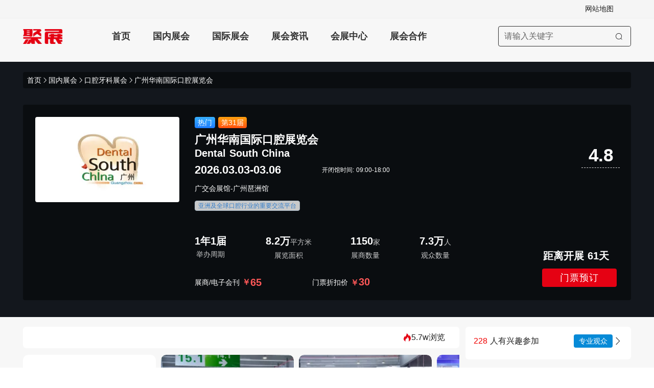

--- FILE ---
content_type: text/html; charset=utf-8
request_url: https://www.jufair.com/exhibition/9200.html
body_size: 16868
content:
<!DOCTYPE html><html  lang="zh-CN"><head><meta charset="utf-8">
<meta name="viewport" content="width=device-width, initial-scale=1, maximum-scale=5">
<title>华南口腔展2026_门票_时间地点_广州华南国际口腔展览会-聚展</title>
<link rel="preconnect" href="https://w3-file.jufair.com" crossorigin="anonymous">
<link rel="preconnect" href="https://dcdn-jufair.jufair.com" crossorigin="anonymous">
<link rel="preconnect" href="https://hm.baidu.com">
<script type="text/javascript" src="https://w3-file.jufair.com/prod/v4/js/trace.js"></script>
<link rel="stylesheet" href="https://w3-file.jufair.com/prod/v4/css/entry._qXXOjpk.css" crossorigin>
<link rel="stylesheet" href="https://w3-file.jufair.com/prod/v4/css/swiper-vue.likM6mTs.css" crossorigin>
<link rel="stylesheet" href="https://w3-file.jufair.com/prod/v4/css/index.DjAbzoTq.css" crossorigin>
<link rel="stylesheet" href="https://w3-file.jufair.com/prod/v4/css/dialog.ud2TFpvs.css" crossorigin>
<link rel="stylesheet" href="https://w3-file.jufair.com/prod/v4/css/index.5VWjupwW.css" crossorigin>
<link rel="stylesheet" href="https://w3-file.jufair.com/prod/v4/css/detail.BNF74FLD.css" crossorigin>
<link rel="stylesheet" href="https://w3-file.jufair.com/prod/v4/css/index.CqvHznyZ.css" crossorigin>
<link rel="stylesheet" href="https://w3-file.jufair.com/prod/v4/css/index.BVR5CktX.css" crossorigin>
<link rel="preload" as="fetch" fetchpriority="low" crossorigin="anonymous" href="https://w3-file.jufair.com/prod/v4/builds/meta/924b428f-9e4e-4e97-9116-74a75c3bb132.json">
<link rel="dns-prefetch" href="//qfck70.kuaishang.cn">
<link rel="dns-prefetch" href="https://api.map.baidu.com">
<link rel="icon" type="image/x-icon" href="/favicon.ico">
<script>
            if (!Array.prototype.at) {
              Array.prototype.at = function(index) {
                if (index < 0) {
                  return this[this.length + index];
                }
                return this[index];
              };
            }
          </script>
<meta name="baidu-site-verification" content="codeva-8wVWqXCP47">
<meta name="sogou_site_verification" content="ZKQmA3fOcE">
<meta name="applicable-device" content="pc">
<meta http-equiv="X-UA-Compatible" content="ie=edge,chrome=1">
<meta http-equiv="Cache-Control" content="no-transform">
<script>(function (n, e, r, t, a, o, s, i, c, l, f, m, p, u) {
        o = 'precollect';
        s = 'getAttribute';
        i = 'addEventListener';
        c = 'PerformanceObserver';
        l = function (e) {
          f = [].slice.call(arguments);
          f.push(Date.now(), location.href);
          (e == o ? l.p.a : l.q).push(f);
        };
        l.q = [];
        l.p = { a: [] };
        n[a] = l;
        m = document.createElement('script');
        m.src = r + '?aid=' + t + '&globalName=' + a;
        m.crossorigin = 'anonymous';
        m.async = true;
        m.defer = true;
        e.getElementsByTagName('head')[0].appendChild(m);
        if (i in n) {
          l.pcErr = function (e) {
            e = e || n.event;
            p = e.target || e.srcElement;
            if (p instanceof Element || p instanceof HTMLElement) {
              n[a](o, 'st', {
                tagName: p.tagName,
                url: p[s]('href') || p[s]('src'),
              });
            } else {
              n[a](o, 'err', e.error || e.message);
            }
          };
          l.pcRej = function (e) {
            e = e || n.event;
            n[a](o, 'reject', e.reason || (e.detail && e.detail.reason));
          };
          n[i]('error', l.pcErr, true);
          n[i]('unhandledrejection', l.pcRej, true);
        }
        if ('PerformanceLongTaskTiming' in n) {
          u = l.pp = { entries: [] };
          u.observer = new PerformanceObserver(function (e) {
            u.entries = u.entries.concat(e.getEntries());
          });
          u.observer.observe({ entryTypes: ['longtask'] });
        }
      });</script>
<script id="trace">trace.init({terminal: 'PC', channel: 'PC' });</script>
<meta name="mobile-agent" http-equiv="mobile-agent" content="format=html5; url=https://m.jufair.com/exhibition/9200.html">
<meta name="keywords" content="广州华南国际口腔展览会,Dental South China,2026华南口腔展,华南口腔展门票,广州牙科展,广州口腔牙科展览会">
<meta name="description" content="2026广州华南国际口腔展览会-华南口腔展（Dental South China）将于2026.03.03-03.06在广交会展馆-广州琶洲馆召开。聚展网提供门票价格查询及预订、时间表和地点信息、展商名录/会刊、展位预定及参展行程服务。亚洲及全球口腔行业的重要交流平台，本届华南口腔展展览面积82000平米、汇聚1150家行业展商，并将吸引超过72502名观众到场">
<meta property="og:image" content="https://file.jufair.com/a250701665ff76ead93b20101ccefb09.jpg?x-oss-process=image/resize,w_564,h_334/format,webp">
<meta property="og:title" content="华南口腔展2026_门票_时间地点_广州华南国际口腔展览会-聚展">
<meta property="og:description" content="2026广州华南国际口腔展览会-华南口腔展（Dental South China）将于2026.03.03-03.06在广交会展馆-广州琶洲馆召开。聚展网提供门票价格查询及预订、时间表和地点信息、展商名录/会刊、展位预定及参展行程服务。亚洲及全球口腔行业的重要交流平台，本届华南口腔展展览面积82000平米、汇聚1150家行业展商，并将吸引超过72502名观众到场">
<link rel="canonical" href="https://www.jufair.com/exhibition/9200.html">
<link rel="alternate" media="only screen and (max-width: 640px)" href="https://m.jufair.com/exhibition/9200.html">
<script type="application/ld+json">[{"@context":"https://schema.org","@type":"Event","@id":"https://www.jufair.com/","url":"https://www.jufair.com/","name":"广州华南国际口腔展览会","alternateName":"Dental South China","description":"广州华南国际口腔展览会-华南口腔展2026（Dental South China）将于2026.03.03-03.06在广交会展馆-广州琶洲馆召开，展览面积82000平米、观众人数72502名、参展商1150家","pubDate":"2026-01-01","upDate":"2025-12-31 09:00:00","startDate":"2026-03-03","endDate":"2026-03-06","location":{"@type":"Place","name":"广交会展馆-广州琶洲馆","address":{"@type":"PostalAddress","streetAddress":"广州市海珠区阅江中路380号","addressLocality":"广州市","addressRegion":"广东"}},"organizer":{"@type":"Organization","name":"Dental South China组委会"},"eventAttendanceMode":"https://schema.org/OfflineEventAttendanceMode","eventStatus":"https://schema.org/EventScheduled","category":"口腔牙科","image":["http://jufiarbackend.oss-cn-shanghai.aliyuncs.com/a250701665ff76ead93b20101ccefb09.jpg"],"sameAs":["https://m.jufair.com/exhibition/9200.html"],"offers":[{"@type":"Offer","name":"展期票","price":30,"priceCurrency":"CNY","availability":"https://schema.org/InStock","url":"https://www.jufair.com/"}],"maximumAttendeeCapacity":72502},{"@context":"https://schema.org","@type":"BreadcrumbList","itemListElement":[{"@type":"ListItem","position":1,"name":"首页","item":"https://www.jufair.com"},{"@type":"ListItem","position":2,"name":"国内展会","item":"https://www.jufair.com/exhibition-0-0-1-0-0-0-1"},{"@type":"ListItem","position":3,"name":"口腔牙科展会","item":"https://www.jufair.com/exhibition-130-0-1-0-0-0-1/"},{"@type":"ListItem","position":4,"name":"广州华南国际口腔展览会","item":"https://www.jufair.com/exhibition/9200.html"}]}]</script>
<script type="module" src="https://w3-file.jufair.com/prod/v4/entry-C4NS8wiy.js" crossorigin></script></head><body><div id="__nuxt"><!--[--><div class="layout-container"><div style="padding-left: 0px" class="main-container"><header class="_header-container_1mlpf_162"><div class="_top_1mlpf_162"><div class="_other-link_1mlpf_170"><ul><span></span><li>网站地图</li><span></span></ul></div></div><menu class="_menu_1mlpf_205"><a title="展会网" href="/"><div class="el-icon-logo"></div></a><div class="_list_1mlpf_213"><ul><!--[--><li style="" class=""><a href="https://www.jufair.com" title="展会网" target="_self">首页</a></li><li style="" class=""><a href="https://www.jufair.com/exhibition-0-0-1-0-0-0-1/" title="国内展会" target="_self">国内展会</a></li><li style="" class=""><a href="https://www.jufair.com/exhibition-0-0-0-0-0-0-1/" title="国际展会" target="_self">国际展会</a></li><li style="" class=""><a href="https://www.jufair.com/information/" title="展会资讯" target="_self">展会资讯</a></li><li style="" class=""><a href="https://www.jufair.com/pavilion/" title="会展中心" target="_self">会展中心</a></li><li style="" class=""><a href="https://www.jufair.com/cooperation.html" title="展会合作" target="_self">展会合作</a></li><!--]--></ul></div><div class="_search-container_1mlpf_236"><div class="el-input _search-input_1mlpf_240" style=""><!-- input --><!--[--><!-- prepend slot --><!--v-if--><div class="el-input__wrapper"><!-- prefix slot --><!--v-if--><input class="el-input__inner" type="text" autocomplete="off" tabindex="0" aria-label="搜索展会" placeholder="请输入关键字" style=""><!-- suffix slot --><!--v-if--></div><!-- append slot --><!--v-if--><!--]--></div><button ariadisabled="false" type="button" class="el-button _search-btn_1mlpf_268" style="" aria-label="搜索"><i class="el-icon" style=""><!--[--><svg xmlns="http://www.w3.org/2000/svg" viewBox="0 0 1024 1024"><path fill="currentColor" d="m795.904 750.72 124.992 124.928a32 32 0 0 1-45.248 45.248L750.656 795.904a416 416 0 1 1 45.248-45.248zM480 832a352 352 0 1 0 0-704 352 352 0 0 0 0 704"></path></svg><!--]--></i><!--v-if--></button></div></menu></header><main><!--[--><div data-v-a478b3f8><!--[--><!--[--><div class="exh_detail-container" data-island-uid="82d0f6c4-a603-4b59-bd9e-bf6f7777f604"><article><header><div class="top_bg"><div id="exhibitionBackgroundVideo"></div><div class="top_content"><nav class="brand" aria-label="面包屑导航"><a title="展会网" href="/" target="_blank">首页</a><svg xmlns="http://www.w3.org/2000/svg" viewBox="0 0 1024 1024"><path fill="currentColor" d="M340.864 149.312a30.59 30.59 0 0 0 0 42.752L652.736 512 340.864 831.872a30.59 30.59 0 0 0 0 42.752 29.12 29.12 0 0 0 41.728 0L714.24 534.336a32 32 0 0 0 0-44.672L382.592 149.376a29.12 29.12 0 0 0-41.728 0z"></path></svg><a title="国内展会" href="/exhibition-0-0-1-0-0-0-1/" target="_blank">国内展会</a><svg xmlns="http://www.w3.org/2000/svg" viewBox="0 0 1024 1024"><path fill="currentColor" d="M340.864 149.312a30.59 30.59 0 0 0 0 42.752L652.736 512 340.864 831.872a30.59 30.59 0 0 0 0 42.752 29.12 29.12 0 0 0 41.728 0L714.24 534.336a32 32 0 0 0 0-44.672L382.592 149.376a29.12 29.12 0 0 0-41.728 0z"></path></svg><a href="/exhibition-33-130-1-0-0-0-1/" title="口腔牙科展会" target="_blank">口腔牙科展会</a><svg xmlns="http://www.w3.org/2000/svg" viewBox="0 0 1024 1024"><path fill="currentColor" d="M340.864 149.312a30.59 30.59 0 0 0 0 42.752L652.736 512 340.864 831.872a30.59 30.59 0 0 0 0 42.752 29.12 29.12 0 0 0 41.728 0L714.24 534.336a32 32 0 0 0 0-44.672L382.592 149.376a29.12 29.12 0 0 0-41.728 0z"></path></svg><span>广州华南国际口腔展览会</span></nav><div class="exh_detail_basic_info"><div class="fair-cover"><img alt="华南口腔展logo" src="https://file.jufair.com/a250701665ff76ead93b20101ccefb09.jpg?x-oss-process=image/resize,w_564,h_334/format,webp" fetchpriority="high"></div><div class="exh_detail_right"><div style="min-height:255px;"><div style="position:relative;"><div class="tag-box"><span data-tag="热门" class="tag"><!--[-->热门<!--]--><!----><!----></span><span class="tag session"> 第31届 </span><!----></div><!----><!----><h1><span class="detail_name">广州华南国际口腔展览会</span><span style="width:85%;" class="detail_en">Dental South China</span></h1></div><div><div class="line line-width"><span class="sr-only">展会时间</span><time datetime="2026-03-03/2026-03-06" class="line_value date">2026.03.03-03.06</time><span class="line_value" style="font-size:12px;">开闭馆时间: 09:00-18:00</span></div><!----></div><div style="margin-top:16px;"><p class="line line-width"><span class="sr-only">举办展馆</span><span class="line_value"><a href="/pavilion/112.html" rel="noopener noreferrer" target="_blank" title="广交会展馆-广州琶洲馆"><!--[-->广交会展馆-广州琶洲馆<!--]--></a></span><span id="exhibitionViewMap"></span></p><!----><div style="margin-top:14px;" class="line line-width"><span class="sr-only">展会看点</span><!--[--><span class="line_point">亚洲及全球口腔行业的重要交流平台</span><!--]--></div></div><div class="Exhibition-info"><div class="Exhibition_list"><dl><dd>1年1届</dd><dt>举办周期</dt></dl><dl><dd><!--[--><data value="82000">8.2万</data><span class="unitText">平方米</span><!--]--></dd><dt>展览面积</dt></dl><dl><dd><!--[--><data value="1150">1150</data><span class="unitText">家</span><!--]--></dd><dt>展商数量</dt></dl><dl><dd><!--[--><data value="72502">7.3万</data><span class="unitText">人</span><!--]--></dd><dt>观众数量</dt></dl></div></div></div><div style="margin-bottom:8px;margin-top:16px;display:flex;"><div class="line periodical-price">展商/电子会刊 <span style="font-size:16px;margin-left:5px;">￥</span><data value="65" currency="CNY">65</data></div><div class="line ticket-price"> 门票折扣价 <span class="price_value"><!--[--><span style="font-size:16px;">￥</span><data value="30" currency="CNY">30</data><!--]--></span><!----></div></div></div><div id="exhibitionCollect"></div><div class="top__r column-flex jsb afe"><div id="exhibitionRateMesslist"><div class="cls sub-rate-box row-flex jsb"><span class="sr-only">展会评分</span><b class="rate">4.8</b></div></div><div class="column-flex"><div class="diff-days-wrap"><div class="diff-days-desc">距离开展 <time datetime="P61D">61</time><span class="diff-unit">天</span></div></div><a href="/ticket/9200.html" class="free-tag" target="_blank">门票预订</a></div></div></div><!----></div></div></header><!----><div class="detail_content"><!----><div id="view" class="detail_left"><div class="attention_box"><a href="/exhibition/9200.html#content" target="_blank" style="display:none;" class="four"><span class="btn_font">展会介绍</span></a><div id="exhibitionFocus" style="display:flex;"></div><div class="hot-area"><i class="iconfont el-icon-fire" alt="浏览"></i><div class="hot_num">5.7w浏览</div></div></div><div id="exhibitionResourceView"></div><div style=""><div class="image_section content-section" id="exhibitionVideoArea"><div class="medium_list"><div class="swiper" style="width:100%;"><!--[--><!--]--><div class="swiper-wrapper"><!--[--><!--]--><!--[--><div class="swiper-slide video-area"><!--[--><div class="prism-player" onclick="window.__openVideo &amp;&amp; window.__openVideo(&#39;[&quot;https://dcdn-jufair.jufair.com/jufair/jCZas7FHtYmB5KHENjZpQKJPj2CYEeWX.mp4&quot;]&#39;)" style="cursor:pointer;"><img src="https://file.jufair.com/a250701665ff76ead93b20101ccefb09.jpg?x-oss-process=image/resize,w_564,h_334/format,webp" alt="广州华南国际口腔展览会" fetchpriority="high"><i class="iconfont el-icon-bofang"></i></div><!--]--><!----></div><div class="swiper-slide medium_item"><!--[--><img src="https://dcdn-jufair.jufair.com/jufair/38r6KmzB2EYAisn5msWaDnJ3Sti7c845.jpg?x-oss-process=image/resize,w_260,h_560/format,webp/watermark,image_bG9nby9qdXpoYW4ucG5nP3gtb3NzLXByb2Nlc3M9aW1hZ2UvcmVzaXplLFBfMTI,x_10,y_10" alt="广州牙科展展会现场(现场盛况)1" fetchpriority="high" loading="eager" onclick="window.__handlePreviewImage &amp;&amp; window.__handlePreviewImage(&#39;0&#39;)" style="cursor:pointer;"><!--]--><!----></div><div class="swiper-slide medium_item"><!--[--><img src="https://dcdn-jufair.jufair.com/jufair/2QHW6JHhdapRND7NQJbccki4GXrNX3m4.jpg?x-oss-process=image/resize,w_260,h_560/format,webp/watermark,image_bG9nby9qdXpoYW4ucG5nP3gtb3NzLXByb2Nlc3M9aW1hZ2UvcmVzaXplLFBfMTI,x_10,y_10" alt="广州牙科展展会现场(现场盛况)2" fetchpriority="high" loading="eager" onclick="window.__handlePreviewImage &amp;&amp; window.__handlePreviewImage(&#39;1&#39;)" style="cursor:pointer;"><!--]--><!----></div><div class="swiper-slide medium_item"><!--[--><img src="https://dcdn-jufair.jufair.com/jufair/QtpWbsKwt3aJ5a5pWw4R8ddpHZseScyr.jpg?x-oss-process=image/resize,w_260,h_560/format,webp/watermark,image_bG9nby9qdXpoYW4ucG5nP3gtb3NzLXByb2Nlc3M9aW1hZ2UvcmVzaXplLFBfMTI,x_10,y_10" alt="广州牙科展展会现场(现场盛况)3" fetchpriority="high" loading="eager" onclick="window.__handlePreviewImage &amp;&amp; window.__handlePreviewImage(&#39;2&#39;)" style="cursor:pointer;"><!--]--><!----></div><div class="swiper-slide medium_item"><!--[--><img src="https://dcdn-jufair.jufair.com/jufair/mD2FWdrFnRZjXsxkjbhaNbkzSwMPNrxm.jpg?x-oss-process=image/resize,w_260,h_560/format,webp/watermark,image_bG9nby9qdXpoYW4ucG5nP3gtb3NzLXByb2Nlc3M9aW1hZ2UvcmVzaXplLFBfMTI,x_10,y_10" alt="广州牙科展展会现场(现场盛况)4" fetchpriority="auto" loading="lazy" onclick="window.__handlePreviewImage &amp;&amp; window.__handlePreviewImage(&#39;3&#39;)" style="cursor:pointer;"><!--]--><!----></div><div class="swiper-slide medium_item"><!--[--><img src="https://dcdn-jufair.jufair.com/jufair/MMpaZtpjZet6bTJbx2MFtbK2jJrCFifF.jpg?x-oss-process=image/resize,w_260,h_560/format,webp/watermark,image_bG9nby9qdXpoYW4ucG5nP3gtb3NzLXByb2Nlc3M9aW1hZ2UvcmVzaXplLFBfMTI,x_10,y_10" alt="广州牙科展展会现场(现场盛况)5" fetchpriority="auto" loading="lazy" onclick="window.__handlePreviewImage &amp;&amp; window.__handlePreviewImage(&#39;4&#39;)" style="cursor:pointer;"><!--]--><!----></div><div class="swiper-slide medium_item"><!--[--><img src="https://dcdn-jufair.jufair.com/jufair/Yb7A8DhJ33hBmp7C8jCembHaaGTFaQbn.jpg?x-oss-process=image/resize,w_260,h_560/format,webp/watermark,image_bG9nby9qdXpoYW4ucG5nP3gtb3NzLXByb2Nlc3M9aW1hZ2UvcmVzaXplLFBfMTI,x_10,y_10" alt="广州牙科展展会现场(现场盛况)6" fetchpriority="auto" loading="lazy" onclick="window.__handlePreviewImage &amp;&amp; window.__handlePreviewImage(&#39;5&#39;)" style="cursor:pointer;"><!--]--><!----></div><div class="swiper-slide medium_item"><!--[--><img src="https://dcdn-jufair.jufair.com/jufair/zAMbXGJyamr3sc4Xmfi2PaA2djYs72tN.jpg?x-oss-process=image/resize,w_260,h_560/format,webp/watermark,image_bG9nby9qdXpoYW4ucG5nP3gtb3NzLXByb2Nlc3M9aW1hZ2UvcmVzaXplLFBfMTI,x_10,y_10" alt="广州牙科展展会现场(现场盛况)7" fetchpriority="auto" loading="lazy" onclick="window.__handlePreviewImage &amp;&amp; window.__handlePreviewImage(&#39;6&#39;)" style="cursor:pointer;"><!--]--><!----></div><div class="swiper-slide medium_item"><!--[--><img src="https://dcdn-jufair.jufair.com/jufair/rdY8wisfnfDdxnmmEQeSsjnQQeNYj3ww.jpg?x-oss-process=image/resize,w_260,h_560/format,webp/watermark,image_bG9nby9qdXpoYW4ucG5nP3gtb3NzLXByb2Nlc3M9aW1hZ2UvcmVzaXplLFBfMTI,x_10,y_10" alt="广州牙科展展会现场(现场盛况)8" fetchpriority="auto" loading="lazy" onclick="window.__handlePreviewImage &amp;&amp; window.__handlePreviewImage(&#39;7&#39;)" style="cursor:pointer;"><!--]--><!----></div><div class="swiper-slide medium_item"><!--[--><img src="https://dcdn-jufair.jufair.com/jufair/hS7TsM4e4GZGBzhZ8iQ3FDM6FHKtsQiR.jpg?x-oss-process=image/resize,w_260,h_560/format,webp/watermark,image_bG9nby9qdXpoYW4ucG5nP3gtb3NzLXByb2Nlc3M9aW1hZ2UvcmVzaXplLFBfMTI,x_10,y_10" alt="广州牙科展展会现场(现场盛况)9" fetchpriority="auto" loading="lazy" onclick="window.__handlePreviewImage &amp;&amp; window.__handlePreviewImage(&#39;8&#39;)" style="cursor:pointer;"><!--]--><!----></div><!--]--><!--[--><!--]--></div><!----><!----><!----><!--[--><!--]--></div><!----></div></div></div><div style="" class="exh_detail_tabs_content"><div class="content-section"><a data-name="专业观众" name="专业观众" class="point"></a><div style="display:flex;justify-content:space-between;"><h2 class="section-title" style="font-size:18px;margin-bottom:17px;">广州华南国际口腔展览会专业观众</h2><a class="line-right" href="/community/9200.html" target="_blank"><span class="tag-item tag-item__b">专业观众</span><svg xmlns="http://www.w3.org/2000/svg" viewBox="0 0 1024 1024" style="width:20px;"><path fill="currentColor" d="M340.864 149.312a30.59 30.59 0 0 0 0 42.752L652.736 512 340.864 831.872a30.59 30.59 0 0 0 0 42.752 29.12 29.12 0 0 0 41.728 0L714.24 534.336a32 32 0 0 0 0-44.672L382.592 149.376a29.12 29.12 0 0 0-41.728 0z"></path></svg></a></div><div id="exhibitionFairUserBox"></div><!----></div><div class="content-section"><div class="tab-head"><h2 class="item">华南口腔展展会详情</h2></div><div style="color:#000;font-size:16px;line-height:1.8;margin-bottom:0px;letter-spacing:1px;text-align:justify;">2026广州华南国际口腔展览会-华南口腔展（Dental South China）将于2026.03.03-03.06在广交会展馆-广州琶洲馆召开。本届华南口腔展展览面积82000㎡平米、汇聚1150家行业展商，并将吸引超过72502名观众到场。 </div><div class="fair-data"><dl class="content-line"><dt class="line_label">所属行业:</dt><dd class="line_value"><a href="/exhibition-33-130-1-0-0-0-1" target="_blank" title="口腔牙科展会">口腔牙科展会 </a><a href="/exhibition-33-130-1-528-1250-0-1" target="_blank" title="广州口腔牙科展">广州口腔牙科展 </a></dd></dl><dl class="content-line"><dt class="line_label">主办单位:</dt><dd class="line_value">Dental South China组委会</dd></dl><dl class="content-line"><dt class="line_label">举办城市:</dt><dd class="line_value"><!--[--><a href="/exhibition-0-0-1-528-0-0-1" target="_blank" title="广东展会">广东</a><a href="/exhibition-0-0-1-528-1250-0-1" target="_blank" title="广州展会">广州</a><!--]--></dd></dl><dl class="content-line"><dt class="line_label">举办展馆:</dt><dd class="line_value"><!--[-->广交会展馆-广州琶洲馆<!--]--></dd></dl><dl class="content-line"><dt class="line_label">展馆地址:</dt><dd class="line_value"><!--[-->广州市海珠区阅江中路380号<!--]--></dd></dl><div class="content-line"><div class="line_label">本页编辑:</div><div class="line_value">Lisa（聚展网资深会展顾问，专注展会 7 年）</div></div><div class="content-line"><div class="line_label">数据核查于:</div><time class="line_value" datetime="2025-12-23">2025-12-23</time></div></div><a data-name="展会介绍" name="展会介绍" class="point"><h2 class="section-title" style="font-size:18px;">广州华南国际口腔展览会展会介绍</h2></a><div class="introduction_exh" data-component-id="1767203829371-c6n1lw89y"><div id="rich-text-1767203829371-c6n1lw89y" class="introduction_exh" style="" data-collapsed-height="795"><p><span style="color: black;">广州华南国际口腔展览会（Dental South China）</span><span style="color: rgb(0, 0, 0);">始办于1995年，走在了行业的前沿。得到行业内的高度认可和一致好评，公认为国内规模宏大、效果显著、服务至上的口腔盛会，已成为中国乃至亚洲的响亮品牌。得天独厚的地域优势，使展成为了为参展企业开拓中国市场、国内外专业观众，特别是港澳台以及东南亚牙科医生及经销商提供了解新产品、新技术以及订购牙科产品的广阔舞台。</span></p><p><span style="color: rgb(0, 0, 0);">广州华南国际口腔展览会（Dental South China）同期举办“管理者论道”“深度培训”“技术专场”“好病例分享会”“交流专场”等五大系列的160多场专业研讨会，100多位专家将与您分享前沿的医学研究成果、实用的临床治疗技术、先进的设备应用经验，以及高效的诊所管理方法。</span><span style="color: black;">共筑口腔行业合作交流平台，共商口腔产业发展大计。</span>（本文内容版权归属聚展所有，未经同意，禁止转发）</p><p><span style="color: black;">随着中国口腔医学的发展和人民生活水平以及文化、消费水平的提高，人们对医疗技术及服务的要求也越来越高，从而对高档质优的口腔医疗器械及材料需求越来越大。中国齿科产品市场前景非常广阔。</span></p><p><span style="color: black;">作为行业风向标的</span><span style="color: rgb(0, 0, 0);">广州华南国际口腔展览会（Dental South China）</span><span style="color: black;">将继续为专业观众展示口腔行业全新产品和先进技术，为口腔医学工作者提供前沿实用的继续教育及培训课程，全力打造贯穿口腔行业产业链的产品展示与技术交流平台。 </span></p></div><div class="content-more" style="display:none;" data-component-id="1767203829371-c6n1lw89y" data-expanded="0" onclick="window.__toggleRichText &amp;&amp; window.__toggleRichText(&quot;1767203829371-c6n1lw89y&quot;)">查看更多</div></div></div><div class="content-section"><a data-name="展品范围" name="展品范围" class="point"><h2 class="section-title" style="font-size:18px;">Dental South China2026展馆分布图</h2></a><div class="exh_range" data-component-id="1767203829371-wresfveh5"><div id="rich-text-1767203829371-wresfveh5" class="exh_range" style="" data-collapsed-height="795"><p><img alt="华南口腔展展馆平面图"  fetchpriority="high"   src="https://dcdn-jufair.jufair.com/jufair/yRtQWYsRNtPbhi8tB2myw8icQxcemKBH.jpeg?x-oss-process=image/resize,w_800,h_0/format,webp/watermark,image_bG9nby9qdXpoYW4ucG5nP3gtb3NzLXByb2Nlc3M9aW1hZ2UvcmVzaXplLFBfMTI,x_10,y_10"></p></div><div class="content-more" style="display:none;" data-component-id="1767203829371-wresfveh5" data-expanded="0" onclick="window.__toggleRichText &amp;&amp; window.__toggleRichText(&quot;1767203829371-wresfveh5&quot;)">查看更多</div></div></div><div class="periodical-box"><h2 class="section-title" style="font-size:18px;font-weight:500;margin-bottom:10px;">Dental South China名录/电子会刊</h2><div class="current-exhibitor-box"><i class="iconfont el-icon-exhibitor wechat-icon" style="margin-left:57px;"></i><div class="exhibitor-info"><p class="exhibitor-name ellipsis">2025年广州华南国际口腔展览会在线展商名录</p><p class="exhibitor-count">展商数量：1137</p></div><p class="exhibitor-price">￥65</p><a class="exhibitor-buy" href="/periodical/9200.html" target="_blank"> 立即购买 </a></div><div id="exhibitionCompanyUl"></div></div><div class="content-section"><a data-name="展品范围" name="展品范围" class="point"><h2 class="section-title" style="font-size:18px;">广州华南国际口腔展览会展品范围</h2></a><div class="exh_range" data-component-id="1767203829371-095r4zy2d"><div id="rich-text-1767203829371-095r4zy2d" class="exh_range" style="" data-collapsed-height="795"><p><span>牙科医疗器械与设备；牙科医疗材料、工具；颌面外科专用器械、材料；牙体牙髓专用器械、材料；牙周病科专用器械、材料；正畸专用器械、材料；种植专用器械、材料；牙科技工器械与设备；牙科技工材料、其他产品与辅助材料；义齿加工厂/假牙制作中心；牙科贵金属及非贵金属合金；牙科诊室家具；X光影像产品、X光设备；牙科药物；清洁产品、消毒产品；口腔医院管理设备、软件；牙科用一次性耗材；口腔保健用品；其他﻿</span>（本文内容版权归属聚展所有，未经同意，禁止转发）</p></div><div class="content-more" style="display:none;" data-component-id="1767203829371-095r4zy2d" data-expanded="0" onclick="window.__toggleRichText &amp;&amp; window.__toggleRichText(&quot;1767203829371-095r4zy2d&quot;)">查看更多</div></div></div><!----><div id="exhibitionDirectory"></div><div class="content-section service-area"><h2 class="section-title" style="font-size:18px;">本届展会展位咨询</h2><!--[--><div class="service-item"><div class="service-left"><div class="service-avatar"><img src="https://dcdn-jufair.jufair.com/service/xu.jpeg?x-oss-process=image/auto-orient,1/interlace,1/resize,m_fill,w_70,h_70/sharpen,100" alt="许经理" loading="lazy" rel="nofollow,noindex"></div><div class="service-info"><div class="service-name"><!--[-->许经理<!--]--><span class="service-label">金牌项目经理</span></div><div class="service-desc">七年展会服务经验</div></div></div><div class="service-other"><div class="service-tel"><div class="service-tel2">直线 <a href="tel:0571-89095399">0571-89095399</a></div><span></span></div><div class="service-qrcode"><span>专属微信</span><i class="iconfont el-icon-wei2 wechat-icon"></i><div class="qrcode-area"><img src="https://dcdn-jufair.jufair.com/jufair/6hMfbwmJhjHNSDr8WT57fdpJyPMk5KxN.jpeg?x-oss-process=image/resize,w_300,h_400/format,webp" loading="lazy" class="qrcode" rel="nofollow,noindex"></div><i class="el-icon-whatsApp wechat-icon2" style="margin-left:5px;"></i><div class="qrcode-area2"><img style="border-radius:0;" src="https://w3-file.jufair.com/prod/v4/assets/womanqr.DIePMIzr.webp" loading="lazy" alt="wechat" class="qrcode" rel="nofollow,noindex"></div></div><div class="service-btn"><a href="JavaScript:KS.openDirChatWin()" rel="nofollow,noindex"><i class="el-icon-evaluate"></i> 在线问</a></div></div></div><!--]--><div style="margin-top:10px;line-height:25px;"><!--[--> 作为您在广州华南国际口腔展览会的合作伙伴，聚展网为您提供从筹备到落地的全程一站式解决方案，助力您高效开拓市场。我们为您提供以下核心服务: <div>1、展位协助您快速锁定优势展位，并提供展台设计与搭建建议与帮助。</div><div>2、协助申请、购买门票及进馆证预定办理。</div><div>3、获取展商名录与核心买家数据库，助您提前洞察市场先机</div><!--]--><!----></div></div><div class="content-section service-area"><h2 class="section-title" style="font-size:18px;">2026华南口腔展门票咨询</h2><!--[--><!--]--><div style="margin-top:20px;line-height:25px;"> 聚展深耕B2B会展行业15年，累计服务百万级企业用户。我们建立严格的票务审核风控机制，严选全球优质展会，是无数行业领先企业指定的参展服务平台。 </div></div><!----><div class="content-section"><a data-name="展馆" name="展馆" class="point"><h2 class="section-title" style="font-size:18px;">华南口腔展举办展馆</h2></a><div class="pavilion"><div class="pavilion_name"><span style="margin-right:20px;"><!--[-->Guangzhou International Convention and Exhibition Center<!--]--></span><span id="exhibitionViewMap2"></span></div><div class="pavilion_address">举办展馆: <!--[-->广州市海珠区阅江中路380号<!--]--></div><!----><div class="image_section content-section" style="width:804px;"><div class="medium_list pavilion-box" id="exhibitionPavilionPicture"><div class="swiper" style="width:100%;"><!--[--><!--]--><div class="swiper-wrapper"><!--[--><!--]--><!--[--><div class="swiper-slide medium_item"><!--[--><img src="https://dcdn-jufair.jufair.com/jufair/XZHZPR8Ks7QZhm8tsrtcGX6QsYZJFzHm.jpg?x-oss-process=image/resize,w_795,h_611/format,webp/watermark,image_bG9nby9qdXpoYW4ucG5nP3gtb3NzLXByb2Nlc3M9aW1hZ2UvcmVzaXplLFBfMTI,x_10,y_10" alt="广交会展馆-广州琶洲馆实景" loading="lazy" onclick="window.__handlePreviewImage &amp;&amp; window.__handlePreviewImage(&#39;0&#39;,&#39;bottomSwiper&#39;)"><!--]--><!----></div><div class="swiper-slide medium_item"><!--[--><img src="https://dcdn-jufair.jufair.com/jufair/hJfhEjT3abBR8badsBWbzbYDYheMbiZc.jpg?x-oss-process=image/resize,w_795,h_611/format,webp/watermark,image_bG9nby9qdXpoYW4ucG5nP3gtb3NzLXByb2Nlc3M9aW1hZ2UvcmVzaXplLFBfMTI,x_10,y_10" alt="广交会展馆-广州琶洲馆实拍" loading="lazy" onclick="window.__handlePreviewImage &amp;&amp; window.__handlePreviewImage(&#39;1&#39;,&#39;bottomSwiper&#39;)"><!--]--><!----></div><div class="swiper-slide medium_item"><!--[--><img src="https://dcdn-jufair.jufair.com/jufair/kxi5eH5cGTN5snQ2bpEZ6aJYYmh3iWJ6.jpg?x-oss-process=image/resize,w_795,h_611/format,webp/watermark,image_bG9nby9qdXpoYW4ucG5nP3gtb3NzLXByb2Nlc3M9aW1hZ2UvcmVzaXplLFBfMTI,x_10,y_10" alt="广交会展馆-广州琶洲馆实景" loading="lazy" onclick="window.__handlePreviewImage &amp;&amp; window.__handlePreviewImage(&#39;2&#39;,&#39;bottomSwiper&#39;)"><!--]--><!----></div><div class="swiper-slide medium_item"><!--[--><img src="https://dcdn-jufair.jufair.com/jufair/GXKCRtFi7A8aFDGh8P8MRytE5FByahyF.jpg?x-oss-process=image/resize,w_795,h_611/format,webp/watermark,image_bG9nby9qdXpoYW4ucG5nP3gtb3NzLXByb2Nlc3M9aW1hZ2UvcmVzaXplLFBfMTI,x_10,y_10" alt="广交会展馆-广州琶洲馆展馆图" loading="lazy" onclick="window.__handlePreviewImage &amp;&amp; window.__handlePreviewImage(&#39;3&#39;,&#39;bottomSwiper&#39;)"><!--]--><!----></div><div class="swiper-slide medium_item"><!--[--><img src="https://dcdn-jufair.jufair.com/jufair/yaWe22Br6RJAb6bC6pc3mCnnFbenBz7E.jpg?x-oss-process=image/resize,w_795,h_611/format,webp/watermark,image_bG9nby9qdXpoYW4ucG5nP3gtb3NzLXByb2Nlc3M9aW1hZ2UvcmVzaXplLFBfMTI,x_10,y_10" alt="广交会展馆-广州琶洲馆实拍" loading="lazy" onclick="window.__handlePreviewImage &amp;&amp; window.__handlePreviewImage(&#39;4&#39;,&#39;bottomSwiper&#39;)"><!--]--><!----></div><div class="swiper-slide medium_item"><!--[--><img src="https://dcdn-jufair.jufair.com/jufair/skzkFMRnFxaeHdxxSF8PCS7WGABwXnW2.jpg?x-oss-process=image/resize,w_795,h_611/format,webp/watermark,image_bG9nby9qdXpoYW4ucG5nP3gtb3NzLXByb2Nlc3M9aW1hZ2UvcmVzaXplLFBfMTI,x_10,y_10" alt="广交会展馆-广州琶洲馆实拍" loading="lazy" onclick="window.__handlePreviewImage &amp;&amp; window.__handlePreviewImage(&#39;5&#39;,&#39;bottomSwiper&#39;)"><!--]--><!----></div><div class="swiper-slide medium_item"><!--[--><img src="https://dcdn-jufair.jufair.com/jufair/jK8pXzX6FS5hrbR3G7R5EfYzRRzZP2QR.jpeg?x-oss-process=image/resize,w_795,h_611/format,webp/watermark,image_bG9nby9qdXpoYW4ucG5nP3gtb3NzLXByb2Nlc3M9aW1hZ2UvcmVzaXplLFBfMTI,x_10,y_10" alt="广交会展馆-广州琶洲馆实拍" loading="lazy" onclick="window.__handlePreviewImage &amp;&amp; window.__handlePreviewImage(&#39;6&#39;,&#39;bottomSwiper&#39;)"><!--]--><!----></div><div class="swiper-slide medium_item"><!--[--><img src="https://dcdn-jufair.jufair.com/jufair/6hPWTDrrEJM2zd4iDsMtxEWBXECecFWm.png?x-oss-process=image/resize,w_795,h_611/format,webp/watermark,image_bG9nby9qdXpoYW4ucG5nP3gtb3NzLXByb2Nlc3M9aW1hZ2UvcmVzaXplLFBfMTI,x_10,y_10" alt="广交会展馆-广州琶洲馆实景" loading="lazy" onclick="window.__handlePreviewImage &amp;&amp; window.__handlePreviewImage(&#39;7&#39;,&#39;bottomSwiper&#39;)"><!--]--><!----></div><div class="swiper-slide medium_item"><!--[--><img src="https://dcdn-jufair.jufair.com/jufair/JjYSaWhieHPEmYNDMBWmfDwzFH8ri73n.jpg?x-oss-process=image/resize,w_795,h_611/format,webp/watermark,image_bG9nby9qdXpoYW4ucG5nP3gtb3NzLXByb2Nlc3M9aW1hZ2UvcmVzaXplLFBfMTI,x_10,y_10" alt="广交会展馆-广州琶洲馆展馆图" loading="lazy" onclick="window.__handlePreviewImage &amp;&amp; window.__handlePreviewImage(&#39;8&#39;,&#39;bottomSwiper&#39;)"><!--]--><!----></div><div class="swiper-slide medium_item"><!--[--><img src="https://dcdn-jufair.jufair.com/jufair/Ta4HEWFQbrw3zDdQKPEfWGAfDr4DBicQ.jpg?x-oss-process=image/resize,w_795,h_611/format,webp/watermark,image_bG9nby9qdXpoYW4ucG5nP3gtb3NzLXByb2Nlc3M9aW1hZ2UvcmVzaXplLFBfMTI,x_10,y_10" alt="广交会展馆-广州琶洲馆展馆图" loading="lazy" onclick="window.__handlePreviewImage &amp;&amp; window.__handlePreviewImage(&#39;9&#39;,&#39;bottomSwiper&#39;)"><!--]--><!----></div><div class="swiper-slide medium_item"><!--[--><img src="https://dcdn-jufair.jufair.com/jufair/rHQs4fnsA8S4sXMHJyJrkhNjbj4Nrzjr.jpg?x-oss-process=image/resize,w_795,h_611/format,webp/watermark,image_bG9nby9qdXpoYW4ucG5nP3gtb3NzLXByb2Nlc3M9aW1hZ2UvcmVzaXplLFBfMTI,x_10,y_10" alt="广交会展馆-广州琶洲馆展馆图" loading="lazy" onclick="window.__handlePreviewImage &amp;&amp; window.__handlePreviewImage(&#39;10&#39;,&#39;bottomSwiper&#39;)"><!--]--><!----></div><div class="swiper-slide medium_item"><!--[--><img src="https://dcdn-jufair.jufair.com/jufair/TsjNbp4AaiPbcs2i772DmEDFaPCemdTX.png?x-oss-process=image/resize,w_795,h_611/format,webp/watermark,image_bG9nby9qdXpoYW4ucG5nP3gtb3NzLXByb2Nlc3M9aW1hZ2UvcmVzaXplLFBfMTI,x_10,y_10" alt="广交会展馆-广州琶洲馆实拍" loading="lazy" onclick="window.__handlePreviewImage &amp;&amp; window.__handlePreviewImage(&#39;11&#39;,&#39;bottomSwiper&#39;)"><!--]--><!----></div><div class="swiper-slide medium_item"><!--[--><img src="https://dcdn-jufair.jufair.com/jufair/dGbGSmGBQ3DmYR5H3FpSrfZYSziFPZ8a.jpg?x-oss-process=image/resize,w_795,h_611/format,webp/watermark,image_bG9nby9qdXpoYW4ucG5nP3gtb3NzLXByb2Nlc3M9aW1hZ2UvcmVzaXplLFBfMTI,x_10,y_10" alt="广交会展馆-广州琶洲馆展馆图" loading="lazy" onclick="window.__handlePreviewImage &amp;&amp; window.__handlePreviewImage(&#39;12&#39;,&#39;bottomSwiper&#39;)"><!--]--><!----></div><div class="swiper-slide medium_item"><!--[--><img src="https://dcdn-jufair.jufair.com/jufair/dyPkWbehQSPAXM2De5dcCyYX8pYGfCdh.jpg?x-oss-process=image/resize,w_795,h_611/format,webp/watermark,image_bG9nby9qdXpoYW4ucG5nP3gtb3NzLXByb2Nlc3M9aW1hZ2UvcmVzaXplLFBfMTI,x_10,y_10" alt="广交会展馆-广州琶洲馆实拍图" loading="lazy" onclick="window.__handlePreviewImage &amp;&amp; window.__handlePreviewImage(&#39;13&#39;,&#39;bottomSwiper&#39;)"><!--]--><!----></div><!--]--><!--[--><!--]--></div><!----><!----><!----><!--[--><!--]--></div><!----></div></div></div></div><div class="content-section"><a data-name="展位价格" name="展位价格" class="point"></a><h2 class="section-title" style="font-size:18px;margin-bottom:17px;">广州牙科展展位申请</h2><div data-v-f987dd66><div class="booth_detail_content_box" data-v-f987dd66><div class="detali_box" data-v-f987dd66><div class="box_left" data-v-f987dd66><div class="box_pic" data-v-f987dd66><img class="ground" src="https://dcdn-jufair.jufair.com/service/apply_biaozhun.jpeg?x-oss-process=image/resize,w_350,h_232/format,webp" alt="广州牙科展标准展位" loading="lazy" rel="nofollow,noindex" data-v-f987dd66></div><div class="box_tag" data-v-f987dd66><h3 class="tit" data-v-f987dd66>标准展位 配置</h3><div class="config" data-v-f987dd66><div class="config_item" data-v-f987dd66><span class="dot" data-v-f987dd66></span><span data-v-f987dd66>地毯</span></div><div class="config_item" data-v-f987dd66><span class="dot" data-v-f987dd66></span><span data-v-f987dd66>一桌</span></div><div class="config_item" data-v-f987dd66><span class="dot" data-v-f987dd66></span><span data-v-f987dd66>两（三）椅</span></div><div class="config_item" data-v-f987dd66><span class="dot" data-v-f987dd66></span><span data-v-f987dd66>一个废纸篓</span></div><div class="config_item" data-v-f987dd66><span class="dot" data-v-f987dd66></span><span data-v-f987dd66>公司楣板</span></div><div class="config_item" data-v-f987dd66><span class="dot" data-v-f987dd66></span><span data-v-f987dd66>两（三）个射灯</span></div><div class="config_item" data-v-f987dd66><span class="dot" data-v-f987dd66></span><span data-v-f987dd66>两（三）面墙板</span></div></div><div class="price" data-v-f987dd66><span class="price_label" data-v-f987dd66>标准展位 价格:</span><span class="get-price" data-v-f987dd66>查看价格</span></div><div class="tip" data-v-f987dd66>仅供参考，以实际展位配置为准</div></div></div><div class="box_right" data-v-f987dd66><div class="box_pic" data-v-f987dd66><img class="ground" src="https://dcdn-jufair.jufair.com/assets/images/apply-detailPic2.webp?x-oss-process=image/auto-orient,1/interlace,1/resize,m_fill,w_350,h_232/sharpen,100" alt="广州牙科展光地展位" loading="lazy" rel="nofollow,noindex" data-v-f987dd66></div><div data-v-f987dd66><div class="box_tag" data-v-f987dd66><h3 class="tit" data-v-f987dd66>光地展位 配置</h3><div class="config" data-v-f987dd66><div class="config_item" data-v-f987dd66><span class="dot" data-v-f987dd66></span><span data-v-f987dd66>不含任何设施</span></div><div class="config_item" data-v-f987dd66><span class="dot" data-v-f987dd66></span><span data-v-f987dd66>遵守展馆限制</span></div><div class="config_item" data-v-f987dd66><span class="dot" data-v-f987dd66></span><span data-v-f987dd66>需最小起订面积</span></div></div><div class="price" data-v-f987dd66><span class="price_label" data-v-f987dd66>光地展位 价格:</span><span class="get-price" data-v-f987dd66>查看价格</span></div><div class="tip" data-v-f987dd66>仅供参考，以实际展位配置为准</div></div></div></div></div></div><div class="get_price_btn" data-v-f987dd66><a href="/exhibition/apply/9200.html" rel="noopener noreferrer" target="_blank" title data-v-f987dd66>获取底价</a></div></div><h2 class="section-title" style="font-size:18px;margin-bottom:17px;margin-top:13px;">参展流程</h2><div class="procedure"><p>1.提交公司营业执照</p><p>2.提交产品图片及名称</p><p>3.接收展会介绍文件及展位图</p><p>4.提交展位申请表/签订展位合同</p><p>5.支付合同展位订金</p><p>6.准备参展</p></div></div></div></div><div class="detail_right"><div class="aside-sticky"><div style="" class="order-message-box"><div class="exposer-line"><div class="line-left"><span class="num">228</span> 人有兴趣参加</div><a class="line-right" href="/community/9200.html" target="_blank"><span class="tag-item tag-item__b">专业观众</span><svg xmlns="http://www.w3.org/2000/svg" viewBox="0 0 1024 1024" style="width:20px;"><path fill="currentColor" d="M340.864 149.312a30.59 30.59 0 0 0 0 42.752L652.736 512 340.864 831.872a30.59 30.59 0 0 0 0 42.752 29.12 29.12 0 0 0 41.728 0L714.24 534.336a32 32 0 0 0 0-44.672L382.592 149.376a29.12 29.12 0 0 0-41.728 0z"></path></svg></a></div><div id="exhibitionUserList"></div></div><div id="exhibitionOption"></div></div><!----><!----><!----></div></div></article><!----><aside><div class="recommend_exh"><div class="title_more"><h3 class="section-title" style="font-size:20px;font-weight:bold;">相关国内口腔牙科展会</h3><p class="more"><a href="/exhibition-33-130-0-0-0-0-1" rel="noopener noreferrer" target="_blank" title="口腔牙科 展会" style="display:flex;align-items:center;">更多口腔牙科展会 <i class="el-icon" style="font-size:16px;"><!--[--><svg xmlns="http://www.w3.org/2000/svg" viewBox="0 0 1024 1024"><path fill="currentColor" d="M340.864 149.312a30.59 30.59 0 0 0 0 42.752L652.736 512 340.864 831.872a30.59 30.59 0 0 0 0 42.752 29.12 29.12 0 0 0 41.728 0L714.24 534.336a32 32 0 0 0 0-44.672L382.592 149.376a29.12 29.12 0 0 0-41.728 0z"></path></svg><!--]--></i></a></p></div><div class="recommend_exh_list"><!--[--><div class="remind_item_goodIndex exh_item" data-v-02adabe1><div class="exh_image" data-v-02adabe1><a title="2025中国口腔展" href="/exhibition/8197.html" target="_blank" data-v-02adabe1><img onerror="this.setAttribute(&#39;data-error&#39;, 1)" alt="中国口腔展Logo" loading="lazy" data-nuxt-img srcset="https://dcdn-jufair.jufair.com/jufair/M5CeHXmB74mSRXtZcYcBfBcXchprHJt7.png?x-oss-process=image/resize,w_300,h_200/format,webp 1x, https://dcdn-jufair.jufair.com/jufair/M5CeHXmB74mSRXtZcYcBfBcXchprHJt7.png?x-oss-process=image/resize,w_300,h_200/format,webp 2x" class="cover not-watermark" rel="nofollow,noindex" src="https://dcdn-jufair.jufair.com/jufair/M5CeHXmB74mSRXtZcYcBfBcXchprHJt7.png?x-oss-process=image/resize,w_300,h_200/format,webp" data-v-02adabe1></a><i class="iconfont el-icon-hot hot-icon-add" data-v-02adabe1></i></div><div class="En" data-v-02adabe1><div class="En_name" data-v-02adabe1>DTE</div></div><div class="name_remind" data-v-02adabe1><!----><a title="中国口腔展" href="/exhibition/8197.html" aria-label="中国口腔展-中国国际口腔器材展暨学术研讨会-DTE" target="_blank" data-v-02adabe1>中国口腔展</a></div><div class="time_remind" data-v-02adabe1><time datetime="2025-02-26/2025-02-28" data-v-02adabe1>2025.02.26-02.28</time></div><div class="time_remind row-flex ac" data-v-02adabe1><div class="hot" data-v-02adabe1><i class="iconfont el-icon-fire" data-v-02adabe1></i><div class="hot_num" data-v-02adabe1>1.4w浏览</div></div><div class="btn_remind" data-v-02adabe1><div class="distance" style="font-size:14px;" data-v-02adabe1>时间更新中...</div></div></div><div class="tag-container" style="margin-top:10px;" data-v-02adabe1 data-v-bfb8f63d><!--[--><!--[--><!----><!--]--><!--[--><!----><!--]--><!--[--><!----><!--]--><!--]--><!--[--><!--[--><!----><!--]--><!--[--><!----><!--]--><!--[--><!----><!--]--><!--]--></div></div><div class="remind_item_goodIndex exh_item" data-v-02adabe1><div class="exh_image" data-v-02adabe1><a title="2025昆明口腔展" href="/exhibition/2926.html" target="_blank" data-v-02adabe1><img onerror="this.setAttribute(&#39;data-error&#39;, 1)" alt="昆明口腔展Logo" loading="lazy" data-nuxt-img srcset="https://dcdn-jufair.jufair.com/jufair/G5MenZZ7At3sKecQayEjPKaCYdjs2zBy.jpg?x-oss-process=image/resize,w_300,h_200/format,webp 1x, https://dcdn-jufair.jufair.com/jufair/G5MenZZ7At3sKecQayEjPKaCYdjs2zBy.jpg?x-oss-process=image/resize,w_300,h_200/format,webp 2x" class="cover not-watermark" rel="nofollow,noindex" src="https://dcdn-jufair.jufair.com/jufair/G5MenZZ7At3sKecQayEjPKaCYdjs2zBy.jpg?x-oss-process=image/resize,w_300,h_200/format,webp" data-v-02adabe1></a><i class="iconfont el-icon-hot hot-icon-add" data-v-02adabe1></i></div><div class="En" data-v-02adabe1><div class="En_name" data-v-02adabe1>KIDE</div></div><div class="name_remind" data-v-02adabe1><span data-tag="精选" class="tag" data-v-02adabe1>精选</span><a title="昆明口腔展" href="/exhibition/2926.html" aria-label="昆明口腔展-昆明国际口腔设备器材展-昆明口腔展-KIDE" target="_blank" data-v-02adabe1>昆明口腔展</a></div><div class="time_remind" data-v-02adabe1><time datetime="2025-09-24/2025-09-26" data-v-02adabe1>2025.09.24-09.26</time></div><div class="time_remind row-flex ac" data-v-02adabe1><div class="hot" data-v-02adabe1><i class="iconfont el-icon-fire" data-v-02adabe1></i><div class="hot_num" data-v-02adabe1>1.3w浏览</div></div><div class="btn_remind" data-v-02adabe1><div class="distance" style="font-size:14px;" data-v-02adabe1>时间更新中...</div></div></div><div class="tag-container" style="margin-top:10px;" data-v-02adabe1 data-v-bfb8f63d><!--[--><!--[--><!----><!--]--><!--[--><!----><!--]--><!--[--><!----><!--]--><!--]--><!--[--><!--[--><!----><!--]--><!--[--><!----><!--]--><!--[--><!----><!--]--><!--]--></div></div><div class="remind_item_goodIndex exh_item" data-v-02adabe1><div class="exh_image" data-v-02adabe1><a title="2025中部口腔展" href="/exhibition/924.html" target="_blank" data-v-02adabe1><img onerror="this.setAttribute(&#39;data-error&#39;, 1)" alt="中部口腔展Logo" loading="lazy" data-nuxt-img srcset="https://dcdn-jufair.jufair.com/jufair/SRMGfk5aNPmdNFkjmxDimbCTy4YBxRmz.png?x-oss-process=image/resize,w_300,h_200/format,webp 1x, https://dcdn-jufair.jufair.com/jufair/SRMGfk5aNPmdNFkjmxDimbCTy4YBxRmz.png?x-oss-process=image/resize,w_300,h_200/format,webp 2x" class="cover not-watermark" rel="nofollow,noindex" src="https://dcdn-jufair.jufair.com/jufair/SRMGfk5aNPmdNFkjmxDimbCTy4YBxRmz.png?x-oss-process=image/resize,w_300,h_200/format,webp" data-v-02adabe1></a><i class="iconfont el-icon-hot hot-icon-add" data-v-02adabe1></i></div><div class="En" data-v-02adabe1><div class="En_name" data-v-02adabe1>DENTAL EXHIBTION CENTRAL CHINA</div></div><div class="name_remind" data-v-02adabe1><!----><a title="中部口腔展" href="/exhibition/924.html" aria-label="中部口腔展-武汉中部口腔展览会-DENTAL EXHIBTION CENTRAL CHINA" target="_blank" data-v-02adabe1>中部口腔展</a></div><div class="time_remind" data-v-02adabe1><time datetime="2025-11-11/2025-11-13" data-v-02adabe1>2025.11.11-11.13</time></div><div class="time_remind row-flex ac" data-v-02adabe1><div class="hot" data-v-02adabe1><i class="iconfont el-icon-fire" data-v-02adabe1></i><div class="hot_num" data-v-02adabe1>2.2w浏览</div></div><div class="btn_remind" data-v-02adabe1><div class="distance" style="font-size:14px;" data-v-02adabe1>时间更新中...</div></div></div><div class="tag-container" style="margin-top:10px;" data-v-02adabe1 data-v-bfb8f63d><!--[--><!--[--><!----><!--]--><!--[--><!----><!--]--><!--[--><!----><!--]--><!--]--><!--[--><!--[--><!----><!--]--><!--[--><!----><!--]--><!--[--><!----><!--]--><!--]--></div></div><div class="remind_item_goodIndex exh_item" data-v-02adabe1><div class="exh_image" data-v-02adabe1><a title="2026华南口腔展" href="/exhibition/9200.html" target="_blank" data-v-02adabe1><img onerror="this.setAttribute(&#39;data-error&#39;, 1)" alt="华南口腔展Logo" loading="lazy" data-nuxt-img srcset="https://file.jufair.com/a250701665ff76ead93b20101ccefb09.jpg?x-oss-process=image/resize,w_300,h_200/format,webp 1x, https://file.jufair.com/a250701665ff76ead93b20101ccefb09.jpg?x-oss-process=image/resize,w_300,h_200/format,webp 2x" class="cover not-watermark" rel="nofollow,noindex" src="https://file.jufair.com/a250701665ff76ead93b20101ccefb09.jpg?x-oss-process=image/resize,w_300,h_200/format,webp" data-v-02adabe1></a><i class="iconfont el-icon-hot hot-icon-add" data-v-02adabe1></i></div><div class="En" data-v-02adabe1><div class="En_name" data-v-02adabe1>Dental South China</div></div><div class="name_remind" data-v-02adabe1><span data-tag="热门" class="tag" data-v-02adabe1>热门</span><a title="华南口腔展" href="/exhibition/9200.html" aria-label="华南口腔展-广州华南国际口腔展览会-Dental South China" target="_blank" data-v-02adabe1>华南口腔展</a></div><div class="time_remind" data-v-02adabe1><time datetime="2026-03-03/2026-03-06" data-v-02adabe1>2026.03.03-03.06</time></div><div class="time_remind row-flex ac" data-v-02adabe1><div class="hot" data-v-02adabe1><i class="iconfont el-icon-fire" data-v-02adabe1></i><div class="hot_num" data-v-02adabe1>5.7w浏览</div></div><div class="btn_remind" data-v-02adabe1><time class="distance" datetime="P61D" data-v-02adabe1>距离 <span data-v-02adabe1>61</span> 天</time></div></div><div class="tag-container" style="margin-top:10px;" data-v-02adabe1 data-v-bfb8f63d><!--[--><!--[--><!----><!--]--><!--[--><!----><!--]--><!--[--><!----><!--]--><!--]--><!--[--><!--[--><!----><!--]--><!--[--><!----><!--]--><!--[--><!----><!--]--><!--]--></div></div><!--]--></div></div><div class="recommend_exh industry-news-box"><div class="industry-news-box__header title_more"><h3 class="section-title" style="font-size:20px;font-weight:bold;">华南口腔展展会资讯</h3><p class="more"><a style="cursor:pointer;display:flex;align-items:center;" title="更多华南口腔展展会资讯" href="/expoinfo/9200.html"> 更多 <i class="el-icon" style="font-size:16px;"><!--[--><svg xmlns="http://www.w3.org/2000/svg" viewBox="0 0 1024 1024"><path fill="currentColor" d="M340.864 149.312a30.59 30.59 0 0 0 0 42.752L652.736 512 340.864 831.872a30.59 30.59 0 0 0 0 42.752 29.12 29.12 0 0 0 41.728 0L714.24 534.336a32 32 0 0 0 0-44.672L382.592 149.376a29.12 29.12 0 0 0-41.728 0z"></path></svg><!--]--></i></a></p></div><ul class="news-list"><!--[--><li class="news-item"><a href="/information/184262.html" rel="noopener noreferrer" target="_blank">华南口腔展2026展商名录</a></li><li class="news-item"><a href="/information/248674.html" rel="noopener noreferrer" target="_blank">华南口腔展2026参展攻略（时间+地点+观众预约）</a></li><li class="news-item"><a href="/information/248618.html" rel="noopener noreferrer" target="_blank">2026年华南口腔展门票哪里买，购买途径？</a></li><li class="news-item"><a href="/information/206742.html" rel="noopener noreferrer" target="_blank">华南口腔展2026参展攻略（时间+地点+门票）</a></li><li class="news-item"><a href="/information/201111.html" rel="noopener noreferrer" target="_blank">2026第31届广州华南国际口腔展将于3月启幕！全球口腔互联互通！门票及会刊如何申请</a></li><li class="news-item"><a href="/information/206741.html" rel="noopener noreferrer" target="_blank">2026年华南口腔展门票价格，如何购买？</a></li><!--]--></ul></div><div class="recommend_exh industry-news-box"><div class="industry-news-box__header title_more"><h3 class="section-title" style="font-size:20px;font-weight:bold;">口腔牙科行业动态</h3><p class="more"><a href="/information-1-130-1" rel="noopener noreferrer" target="_blank" title="更多口腔牙科展会资讯" style="display:flex;align-items:center;"> 更多 <i class="el-icon" style="font-size:16px;"><!--[--><svg xmlns="http://www.w3.org/2000/svg" viewBox="0 0 1024 1024"><path fill="currentColor" d="M340.864 149.312a30.59 30.59 0 0 0 0 42.752L652.736 512 340.864 831.872a30.59 30.59 0 0 0 0 42.752 29.12 29.12 0 0 0 41.728 0L714.24 534.336a32 32 0 0 0 0-44.672L382.592 149.376a29.12 29.12 0 0 0-41.728 0z"></path></svg><!--]--></i></a></p></div><ul class="news-list"><!--[--><li class="news-item"><a href="/information/254500.html" rel="noopener noreferrer" target="_blank">2026郑州口腔展最新参展商名录</a></li><li class="news-item"><a href="/information/254377.html" rel="noopener noreferrer" target="_blank">2026年沈阳口腔展门票购买方式，多少钱一张？</a></li><li class="news-item"><a href="/information/254509.html" rel="noopener noreferrer" target="_blank">郑州口腔展2026最新会刊</a></li><li class="news-item"><a href="/information/260290.html" rel="noopener noreferrer" target="_blank">AEEDC 2026中东迪拜牙科及口腔展1月19日启幕！门票及会刊申请、门票多少钱</a></li><li class="news-item"><a href="/information/99159.html" rel="noopener noreferrer" target="_blank">中东口腔展、迪拜牙科及口腔展2026时间地点、展位图、参展商名单、展位报价、展位预定电话</a></li><li class="news-item"><a href="/information/254512.html" rel="noopener noreferrer" target="_blank">2026沈阳口腔展 观众预登记火热进行中</a></li><!--]--></ul></div><!----><div style="width:1190px;margin:0 auto;"><!--[--><!--[--><div class="island-hot-country" data-island-uid="b8c29b93-aaaf-496c-987b-456537a7c215"><div style="display:none;">HotCountry Island Loaded</div><input type="radio" id="hot-country-3sk7ltm7q-tab-area" name="hot-country-3sk7ltm7q-hot-tab" value="0" checked class="tab-input"><input type="radio" id="hot-country-3sk7ltm7q-tab-industry" name="hot-country-3sk7ltm7q-hot-tab" value="1" class="tab-input"><input type="radio" id="hot-country-3sk7ltm7q-tab-exh" name="hot-country-3sk7ltm7q-hot-tab" value="2" class="tab-input"><div class="tab-head"><label for="hot-country-3sk7ltm7q-tab-area" class="tab-name">热门地区</label><label for="hot-country-3sk7ltm7q-tab-industry" class="tab-name">热门行业</label><label for="hot-country-3sk7ltm7q-tab-exh" class="tab-name">热门展会</label></div><div class="country-list"><div class="tab-content tab-content-area" data-tab="hot-country-3sk7ltm7q"><!----><!--[--><a href="/exhibition-0-0-3-890-1904-0-1/" title="赫尔辛基展会" target="_blank">赫尔辛基展会</a><a href="/exhibition-0-0-1-536-1088-0-1/" title="大连展会" target="_blank">大连展会</a><a href="/exhibition-0-0-3-1006-0-0-1/" title="塞尔维亚展会" target="_blank">塞尔维亚展会</a><a href="/exhibition-0-0-6-233-0-0-1/" title="智利展会" target="_blank">智利展会</a><a href="/exhibition-0-0-2-18-1651-0-1/" title="首尔展会" target="_blank">首尔展会</a><a href="/exhibition-0-0-5-127-1619-0-1/" title="圣何塞展会" target="_blank">圣何塞展会</a><a href="/exhibition-0-0-50-59-1983-0-1/" title="沙迦展会" target="_blank">沙迦展会</a><a href="/exhibition-0-0-2-51-1721-0-1/" title="阿斯塔纳展会" target="_blank">阿斯塔纳展会</a><a href="/exhibition-0-0-1-544-1327-0-1/" title="贵阳展会" target="_blank">贵阳展会</a><a href="/exhibition-0-0-4-472-1997-0-1/" title="达累斯萨拉姆展会" target="_blank">达累斯萨拉姆展会</a><a href="/exhibition-0-0-1-531-1196-0-1/" title="临沂展会" target="_blank">临沂展会</a><a href="/exhibition-0-0-3-89-1895-0-1/" title="普罗夫迪夫展会" target="_blank">普罗夫迪夫展会</a><a href="/exhibition-0-0-1-532-1201-0-1/" title="郑州展会" target="_blank">郑州展会</a><a href="/exhibition-0-0-3-79-0-0-1/" title="瑞士展会" target="_blank">瑞士展会</a><a href="/exhibition-0-0-1-530-1148-0-1/" title="合肥展会" target="_blank">合肥展会</a><a href="/exhibition-0-0-5-210-1815-0-1/" title="莱昂展会" target="_blank">莱昂展会</a><!--]--></div><div class="tab-content tab-content-industry" data-tab="hot-country-3sk7ltm7q"><!----><!--[--><a href="/exhibition-33-127-1-0-0-0-1/" title="医药展会" target="_blank">医药展会</a><a href="/exhibition-33-132-1-0-0-0-1/" title="化妆品原料展会" target="_blank">化妆品原料展会</a><a href="/exhibition-28-86-1-0-0-0-1/" title="数博会" target="_blank">数博会</a><a href="/exhibition-37-296-1-528-1250-0-1/" title="广州印刷展" target="_blank">广州印刷展</a><a href="/exhibition-33-128-0-0-0-0-1/" title="医疗器械展" target="_blank">医疗器械展</a><a href="/exhibition-28-0-5-127-1583-0-1/" title="芝加哥通讯展" target="_blank">芝加哥通讯展</a><a href="/exhibition-32-123-3-76-0-0-1/" title="西班牙箱包展" target="_blank">西班牙箱包展</a><a href="/exhibition-32-119-5-127-0-0-1/" title="美国内衣展" target="_blank">美国内衣展</a><a href="/exhibition-29-266-3-73-0-0-1/" title="德国新能源展" target="_blank">德国新能源展</a><a href="/exhibition-30-0-3-72-0-0-1/" title="法国交通展" target="_blank">法国交通展</a><a href="/exhibition-29-93-0-0-0-0-1/" title="能源展" target="_blank">能源展</a><a href="/exhibition-32-119-3-75-0-0-1/" title="俄罗斯内衣展" target="_blank">俄罗斯内衣展</a><a href="/exhibition-30-107-3-71-0-0-1/" title="英国海事展" target="_blank">英国海事展</a><a href="/exhibition-16-0-2-18-1651-0-1/" title="首尔车展" target="_blank">首尔车展</a><a href="/exhibition-39-0-50-58-0-0-1/" title="伊朗食品饮料展" target="_blank">伊朗食品饮料展</a><a href="/exhibition-33-133-1-519-0-0-1/" title="上海个人护理展" target="_blank">上海个人护理展</a><!--]--></div><div class="tab-content tab-content-exh" data-tab="hot-country-3sk7ltm7q"><!----><!--[--><a href="/exhibition/1159.html" title="德国医疗器械展" target="_blank">德国医疗器械展</a><a href="/exhibition/940.html" title="香港亚太美容展" target="_blank">香港亚太美容展</a><a href="/exhibition/2074.html" title="香港成人展" target="_blank">香港成人展</a><a href="/exhibition/3879.html" title="长沙医疗展" target="_blank">长沙医疗展</a><a href="/exhibition/3930.html" title="广州成人展" target="_blank">广州成人展</a><a href="/exhibition/939.html" title="泰国美容展" target="_blank">泰国美容展</a><a href="/exhibition/3930.html" title="广州成人用品展" target="_blank">广州成人用品展</a><a href="/exhibition/7581.html" title="上海医疗器械展" target="_blank">上海医疗器械展</a><a href="/exhibition/917.html" title="西部口腔展" target="_blank">西部口腔展</a><a href="/exhibition/917.html" title="成都口腔展" target="_blank">成都口腔展</a><a href="/exhibition/3931.html" title="上海成人用品展" target="_blank">上海成人用品展</a><a href="/exhibition/940.html" title="香港美妆展" target="_blank">香港美妆展</a><a href="/exhibition/3930.html" title="广州性博会" target="_blank">广州性博会</a><a href="/exhibition/3136.html" title="北京口腔展" target="_blank">北京口腔展</a><a href="/exhibition/915.html" title="上海口腔展" target="_blank">上海口腔展</a><a href="/exhibition/8384.html" title="上海药交会" target="_blank">上海药交会</a><!--]--></div></div></div><!--]--><!--[--><!--]--><!--]--></div></aside><!--[--><div class="el-overlay el-modal-dialog" style="z-index:2001;display:none;"><!--[--><div role="dialog" aria-modal="true" aria-labelledby="el-id-1024-0" aria-describedby="el-id-1024-1" class="el-overlay-dialog" style=""><!--[--><!--]--></div><!--]--></div><!--]--><!--teleport start--><!--teleport end--></div><!--]--><!--[--><!--]--><!--]--></div><span data-v-a478b3f8></span><!--]--></main><footer data-v-aee66a66><div class="footer_container" data-v-aee66a66><div class="footer_content" data-v-aee66a66><div data-v-aee66a66><ul class="help-wrap row-flex-wrap" data-v-aee66a66><li data-v-aee66a66><a title="关于我们" rel="nofollow" target="_blank" href="/about/1.html" data-v-aee66a66>关于我们</a></li><li data-v-aee66a66><a title="帮助中心" rel="nofollow" target="_blank" href="/about/3.html" data-v-aee66a66>帮助中心</a></li><li data-v-aee66a66><a title="联系我们" rel="nofollow" target="_blank" href="/about/2.html" data-v-aee66a66>联系我们</a></li><li data-v-aee66a66><a title="高薪诚聘" rel="nofollow" target="_blank" href="/about/4.html" data-v-aee66a66>高薪诚聘</a></li><li data-v-aee66a66><a title="服务协议" rel="nofollow" target="_blank" href="/about/5.html" data-v-aee66a66>服务协议</a></li><li data-v-aee66a66><a title="支付方式" rel="nofollow" target="_blank" href="/about/6.html" data-v-aee66a66>支付方式</a></li><li style="visibility:hidden;" data-v-aee66a66><a title="展会合作" rel="nofollow" target="_blank" href="/cooperation.html" data-v-aee66a66>展会合作</a></li></ul><div class="other-info" data-v-aee66a66><span data-v-aee66a66><a href="http://beian.miit.gov.cn/" rel="nofollow,noindex" target="_blank" data-v-aee66a66>ICP备案号:浙ICP备18015679号</a></span><span data-v-aee66a66><i class="iconfont el-icon-yyzz" data-v-aee66a66></i></span><span data-v-aee66a66><img alt="police" rel="nofollow,noindex" src="https://img.alicdn.com/tfs/TB17Ss8ASBYBeNjy0FeXXbnmFXa-20-20.png" loading="lazy" data-v-aee66a66></span><span data-v-aee66a66><a href="http://www.beian.gov.cn/portal/registerSystemInfo?recordcode=33011002013432ç" rel="nofollow,noindex" data-v-aee66a66>浙公网安备 33011002013432号</a></span></div></div><span data-v-aee66a66></span><div class="contact-content" data-v-aee66a66><span data-v-aee66a66></span><div class="tel" data-v-aee66a66><div class="tel-icon" data-v-aee66a66><i class="el-icon-tel" data-v-aee66a66></i></div><div class="tel-text" data-v-aee66a66><div class="tel-num" data-v-aee66a66>展位咨询：0571-88560061</div><div class="tel-num" data-v-aee66a66>观众咨询：0571-88683357</div><div class="work-time" data-v-aee66a66>周一至周日 9:00-18:00</div></div></div></div></div></div><!----><!----></footer><span></span><!----></div></div><div data-v-97620390><span data-v-97620390></span></div><!----><!--]--></div><div id="teleports"></div><script type="application/json" data-nuxt-data="nuxt-app" data-ssr="true" id="__NUXT_DATA__">[["ShallowReactive",1],{"data":2,"state":42,"once":47,"_errors":48,"serverRendered":4,"path":50,"pinia":51},{"header-init-data":3,"ExhibitionDetail_Wt4NpZqtebCTCLKOxjtLCNh6hK34n6Q6TCSHYGQ":5},{"menuEnabled":4},true,["Island",6],{"key":7,"params":8,"result":10},"ExhibitionDetail_Wt4NpZqtebCTCLKOxjtLCNh6hK34n6Q6TCSHYGQ",{"props":9},"{\"exhibitionId\":\"9200\"}",{"head":11},{"title":12,"meta":13,"link":30,"script":38},"华南口腔展2026_门票_时间地点_广州华南国际口腔展览会-聚展",[14,17,20,23,26,28],{"name":15,"http-equiv":15,"content":16},"mobile-agent","format=html5; url=https://m.jufair.com/exhibition/9200.html",{"name":18,"content":19},"keywords","广州华南国际口腔展览会,Dental South China,2026华南口腔展,华南口腔展门票,广州牙科展,广州口腔牙科展览会",{"name":21,"content":22},"description","2026广州华南国际口腔展览会-华南口腔展（Dental South China）将于2026.03.03-03.06在广交会展馆-广州琶洲馆召开。聚展网提供门票价格查询及预订、时间表和地点信息、展商名录/会刊、展位预定及参展行程服务。亚洲及全球口腔行业的重要交流平台，本届华南口腔展展览面积82000平米、汇聚1150家行业展商，并将吸引超过72502名观众到场",{"property":24,"content":25},"og:image","https://file.jufair.com/a250701665ff76ead93b20101ccefb09.jpg?x-oss-process=image/resize,w_564,h_334/format,webp",{"property":27,"content":12},"og:title",{"property":29,"content":22},"og:description",[31,34],{"rel":32,"href":33},"canonical","https://www.jufair.com/exhibition/9200.html",{"rel":35,"media":36,"href":37},"alternate","only screen and (max-width: 640px)","https://m.jufair.com/exhibition/9200.html",[39],{"type":40,"innerHTML":41},"application/ld+json","[{\"@context\":\"https://schema.org\",\"@type\":\"Event\",\"@id\":\"https://www.jufair.com/\",\"url\":\"https://www.jufair.com/\",\"name\":\"广州华南国际口腔展览会\",\"alternateName\":\"Dental South China\",\"description\":\"广州华南国际口腔展览会-华南口腔展2026（Dental South China）将于2026.03.03-03.06在广交会展馆-广州琶洲馆召开，展览面积82000平米、观众人数72502名、参展商1150家\",\"pubDate\":\"2026-01-01\",\"upDate\":\"2025-12-31 09:00:00\",\"startDate\":\"2026-03-03\",\"endDate\":\"2026-03-06\",\"location\":{\"@type\":\"Place\",\"name\":\"广交会展馆-广州琶洲馆\",\"address\":{\"@type\":\"PostalAddress\",\"streetAddress\":\"广州市海珠区阅江中路380号\",\"addressLocality\":\"广州市\",\"addressRegion\":\"广东\"}},\"organizer\":{\"@type\":\"Organization\",\"name\":\"Dental South China组委会\"},\"eventAttendanceMode\":\"https://schema.org/OfflineEventAttendanceMode\",\"eventStatus\":\"https://schema.org/EventScheduled\",\"category\":\"口腔牙科\",\"image\":[\"http://jufiarbackend.oss-cn-shanghai.aliyuncs.com/a250701665ff76ead93b20101ccefb09.jpg\"],\"sameAs\":[\"https://m.jufair.com/exhibition/9200.html\"],\"offers\":[{\"@type\":\"Offer\",\"name\":\"展期票\",\"price\":30,\"priceCurrency\":\"CNY\",\"availability\":\"https://schema.org/InStock\",\"url\":\"https://www.jufair.com/\"}],\"maximumAttendeeCapacity\":72502},{\"@context\":\"https://schema.org\",\"@type\":\"BreadcrumbList\",\"itemListElement\":[{\"@type\":\"ListItem\",\"position\":1,\"name\":\"首页\",\"item\":\"https://www.jufair.com\"},{\"@type\":\"ListItem\",\"position\":2,\"name\":\"国内展会\",\"item\":\"https://www.jufair.com/exhibition-0-0-1-0-0-0-1\"},{\"@type\":\"ListItem\",\"position\":3,\"name\":\"口腔牙科展会\",\"item\":\"https://www.jufair.com/exhibition-130-0-1-0-0-0-1/\"},{\"@type\":\"ListItem\",\"position\":4,\"name\":\"广州华南国际口腔展览会\",\"item\":\"https://www.jufair.com/exhibition/9200.html\"}]}]",["Reactive",43],{"$si18n:cached-locale-configs":44,"$si18n:resolved-locale":45,"$sorigin":46},{},"","//www.jufair.com",["Set"],["ShallowReactive",49],{"header-init-data":-1},"/exhibition/9200.html",["Reactive",52],{"i18n":53,"global":55},{"locale":54},"CN",{"user":56,"links":57,"openId":45,"isWebp":58,"isLogin":58,"interfaceResponseTime":45,"apiErrorMessage":57,"loginModal":57},{},null,false]</script>
<script>window.__NUXT__={};window.__NUXT__.config={public:{baseUrl:"https://api.jufair.com",MODE:"prod",lang:"cn",config:{MODE:"production",BASE_URL:"http://alb-tiyse0b19w0v7p3iu4.cn-shanghai.alb.aliyuncsslb.com",HOST_NAME:"https://www.jufair.com",HOST_NAME_EN:"https://en.jufair.com",HOTEL:"https://hotel.jufair.com",VISA:"https://visa.jufair.com",OSS_HOST:"https://jufair.oss-accelerate.aliyuncs.com",OSS_HOST_INTERNAL:"https://jufair.oss-cn-shanghai-internal.aliyuncs.com",toPath_url:"www.jufair.com",static_url:"https://w3-file.jufair.com/prod/",API_BASE_URL:"https://api.jufair.com",OSS_CACHE_REGION:"oss-cn-shanghai",OSS_CACHE_ENDPOINT:"oss-cn-shanghai-internal.aliyuncs.com",OSS_CACHE_ACCESS_KEY_ID:"",OSS_CACHE_ACCESS_KEY_SECRET:"",OSS_CACHE_BUCKET:"jufair-cache-prod",OSS_CACHE_REVALIDATION_TTL:300000,OSS_CACHE_ENABLED:true},i18n:{baseUrl:"",defaultLocale:"zh",rootRedirect:"",redirectStatusCode:302,skipSettingLocaleOnNavigate:true,locales:[{code:"en",language:"en-US"},{code:"zh",language:"zh-CN"}],detectBrowserLanguage:false,experimental:{localeDetector:"",typedPages:true,typedOptionsAndMessages:false,alternateLinkCanonicalQueries:true,devCache:false,cacheLifetime:"",stripMessagesPayload:false,preload:false,strictSeo:false,nitroContextDetection:true},domainLocales:{en:{domain:""},zh:{domain:""}}}},app:{baseURL:"/",buildId:"924b428f-9e4e-4e97-9116-74a75c3bb132",buildAssetsDir:"/v4",cdnURL:"https://w3-file.jufair.com/prod/"}}</script>
<script id="baidu">(function () {
        var bp = document.createElement('script');
        var curProtocol = window.location.protocol.split(':')[0];
        if (curProtocol === 'https') {
          bp.src = 'https://zz.bdstatic.com/linksubmit/push.js';
        } else {
          bp.src = 'http://push.zhanzhang.baidu.com/push.js';
        }
        bp.async = true;
        bp.defer = true;
        var s = document.getElementsByTagName('script')[0];
        s.parentNode.insertBefore(bp, s);
      })();</script>
<script id="byte">(function () {
        var el = document.createElement('script');
        el.src =
          'https://sf1-scmcdn-tos.pstatp.com/goofy/ttzz/push.js?17750af14d389d702b39c92e25b3287eebe353dcf893b79be2b75d85892447647676b9200b24343ce2b77f3ba04d89f8b7d9c860b5b19ba0b61a84e0f306ff36';
        el.id = 'ttzz';
        el.async = true;
        el.defer = true;
        var s = document.getElementsByTagName('script')[0];
        s.parentNode.insertBefore(el, s);
      })(window);</script>
<script id="language">if (window.location.host == 'www.jufair.com') {
        var _hmt = _hmt || [];
        (function () {
          var hm = document.createElement('script');
          hm.async = true;
          hm.defer = true;
          hm.src =
            'https://hm.baidu.com/hm.js?19bc6fcef522cf8e49c132c116c1d1f5';
          var s = document.getElementsByTagName('script')[0];
          s.parentNode.insertBefore(hm, s);
        })();
      }
      if (window.location.host == 'en.jufair.com') {
        var _hmt = _hmt || [];
        (function () {
          var hm = document.createElement('script');
          hm.async = true;
          hm.defer = true;
          hm.src =
            'https://hm.baidu.com/hm.js?03fc85a277c289bb7cec6fb751496428';
          var s = document.getElementsByTagName('script')[0];
          s.parentNode.insertBefore(hm, s);
        })();
      }</script></body></html>

--- FILE ---
content_type: text/css; charset=utf-8
request_url: https://w3-file.jufair.com/prod/v4/css/entry._qXXOjpk.css
body_size: 22596
content:
@charset "UTF-8";@font-face{font-family:ju-iconfont;src:url(../assets/iconfont.BeIW0WZT.woff2?t=1653807988199) format("woff2"),url(../assets/iconfont.C4pPxNW2.woff?t=1653807988199) format("woff"),url(../assets/iconfont.C21jHkSB.ttf?t=1653807988199) format("truetype")}.ju-iconfont{font-family:ju-iconfont!important;font-size:16px;font-style:normal;-webkit-font-smoothing:antialiased;-moz-osx-font-smoothing:grayscale}.ju-icon-fangwumianji:before{content:""}.ju-icon-message:before{content:""}.ju-icon-qizi:before{content:""}.ju-icon-dianhua:before{content:""}.ju-icon-navbar_guanzhong:before{content:""}.ju-icon-weixin:before{content:""}.ju-icon-xiaochengxu:before{content:""}.ju-icon-comment-full:before{content:""}.ju-icon-changguan:before{content:""}[class*=" el-icon-"],[class^=el-icon-]{speak:none;display:inline-block;font-feature-settings:normal;font-style:normal;font-variant:normal;font-weight:400;line-height:1;text-transform:none;vertical-align:baseline;-webkit-font-smoothing:antialiased;-moz-osx-font-smoothing:grayscale}.el-icon-flag{background:url(../assets/flag.CpuuK1ku.webp) 50% no-repeat;background-size:contain;width:16px}.el-icon-flag:before{content:"flag";font-size:14px;visibility:hidden}.el-icon-contact{background:url(../assets/contact.BYM7SWvH.webp) 50% no-repeat;background-size:contain;width:16px}.el-icon-contact:before{content:"contact";font-size:14px;visibility:hidden}.el-icon-tel{background:url(../assets/tel.BzXmMTDR.webp) 50% no-repeat;background-size:contain;width:24px}.el-icon-tel:before{content:"tel";font-size:24px;visibility:hidden}.el-icon-telIcon{background:url(../assets/tel-icon.Czk0X5ba.webp) 50% no-repeat;background-size:contain;width:24px}.el-icon-telIcon:before{content:"tel";font-size:24px;visibility:hidden}.el-icon-service{background:url(../assets/service.BaPt7y5V.webp) 50% no-repeat;background-size:contain;width:24px}.el-icon-service:before{content:"tel";font-size:24px;visibility:hidden}.el-icon-my{background:url(../assets/my.BqBptK14.webp) 50% no-repeat;background-size:contain;width:24px}.el-icon-my:before{content:"tel";font-size:24px;visibility:hidden}.el-icon-ticket{background:url(../assets/ticket.vCDY0yhG.webp) 50% no-repeat;background-size:contain;width:24px}.el-icon-ticket:before{content:"tel";font-size:24px;visibility:hidden}.el-icon-cycleIcon{background:url(../assets/cycle-icon.C_O8CHR1.webp) 50% no-repeat;background-size:contain;width:40px}.el-icon-cycleIcon:before{content:"tel";font-size:40px;visibility:hidden}.el-icon-areaIcon{background:url(../assets/area-icon.DGTfJR_s.webp) 50% no-repeat;background-size:contain;width:40px}.el-icon-areaIcon:before{content:"tel";font-size:40px;visibility:hidden}.el-icon-countIcon{background:url(../assets/count-icon.DRZGF6A1.webp) 50% no-repeat;background-size:contain;width:40px}.el-icon-countIcon:before{content:"tel";font-size:40px;visibility:hidden}.el-icon-spectatorIcon{background:url(../assets/spectator-icon.Dnp6-WH2.webp) 50% no-repeat;background-size:contain;width:40px}.el-icon-spectatorIcon:before{content:"tel";font-size:40px;visibility:hidden}.el-icon-logo{background:url(../assets/logo.x-3hxJGo.webp) 50% no-repeat;background-size:contain}.el-icon-logo:before{content:"logo";font-size:42px;visibility:hidden}.el-icon-rank{background:url(../assets/rank.UgQS1FDs.webp) 50% no-repeat;background-size:contain;width:18px}.el-icon-rank:before{content:"rank";font-size:18px;visibility:hidden}.el-icon-filter{background:url(../assets/filter.DJQYUt5g.webp) 50% no-repeat;background-size:contain;width:18px}.el-icon-filter:before{content:"filter";font-size:18px;visibility:hidden}.el-icon-integral{background:url(../assets/integral.DhNWh7xM.webp) 50% no-repeat;background-size:contain;width:16px}.el-icon-integral:before{content:"integral";font-size:16px;visibility:hidden}.el-icon-wechat{background:url(../assets/wechat.BUYSQxlE.webp) 50% no-repeat;background-size:contain;width:16px}.el-icon-wechat:before{content:"wechat";font-size:16px;visibility:hidden}.el-icon-QQ{background:url(../assets/QQ.DbbJjmgh.webp) 50% no-repeat;background-size:contain;width:16px}.el-icon-QQ:before{content:"QQ";font-size:16px;visibility:hidden}.el-icon-wei{background:url(../assets/wei.YIqPTPSt.webp) 50% no-repeat;background-size:contain;width:16px}.el-icon-wei:before{content:"wei";font-size:16px;visibility:hidden}.el-icon-weichat-white{background:url(../assets/wechat-white.Bv8z7-zJ.webp) 50% no-repeat;background-size:contain;width:16px}.el-icon-weichat-white:before{content:"weichat-white";font-size:16px;visibility:hidden}.el-icon-wei2{background:#fff url(../assets/wei2.DIGflM0z.webp) 50% no-repeat;background-size:cover;cursor:pointer}.el-icon-wei2:before{content:"wei"}.el-icon-zone{background:url(../assets/zone.B0lcJQ2Z.webp) 50% no-repeat;background-size:contain;width:16px}.el-icon-zone:before{content:"zone";font-size:16px;visibility:hidden}.el-icon-look{background:url(../assets/watch.8VrmhCk6.webp) 50% no-repeat;background-size:contain;width:16px}.el-icon-look:before{content:"watch";font-size:16px;visibility:hidden}.el-icon-toutiao{background:url(../assets/toutiao_2x.CESbGdHY.webp) 50% no-repeat;background-size:contain;width:16px}.el-icon-toutiao:before{content:"toutiao";font-size:16px;visibility:hidden}.el-icon-zan{background:url(../assets/nice.CRWkINNL.webp) 50% no-repeat;background-size:contain;width:16px}.el-icon-zan:before{content:"zan";font-size:16px;visibility:hidden}.el-icon-fire{background:url(../assets/fire.Bby2ILA2.webp) 50% no-repeat;background-size:contain;width:16px}.el-icon-fire:before{content:"fire";font-size:16px;visibility:hidden}.el-icon-lockIcon{background:url(../assets/lock-icon.BLSOA953.webp) 50% no-repeat;background-size:contain;width:16px}.el-icon-lockIcon:before{content:"fire";font-size:16px;visibility:hidden}.el-icon-service1{background:url(../assets/service1.7oINf50E.webp) 50% no-repeat;background-size:contain;width:16px}.el-icon-service1:before{content:"fire";font-size:16px;visibility:hidden}.el-icon-service2{background:url(../assets/service2.Cq0PUyf1.webp) 50% no-repeat;background-size:contain;width:16px}.el-icon-service2:before{content:"fire";font-size:16px;visibility:hidden}.el-icon-service3{background:url(../assets/service3.qn57C63V.webp) 50% no-repeat;background-size:contain;width:16px}.el-icon-service3:before{content:"fire";font-size:16px;visibility:hidden}.el-icon-service4{background:url(../assets/service4.AT3o31Bu.webp) 50% no-repeat;background-size:contain;width:16px}.el-icon-service4:before{content:"fire";font-size:16px;visibility:hidden}.el-icon-service5{background:url(../assets/service5.jdUBx4z-.webp) 50% no-repeat;background-size:contain;width:16px}.el-icon-service5:before{content:"fire";font-size:16px;visibility:hidden}.el-icon-redYes{background:url(../assets/redYes.BsMGR2Lm.webp) 50% no-repeat;background-size:contain;width:16px}.el-icon-redYes:before{content:"redYes";font-size:16px;visibility:hidden}.el-icon-redZan{background:url(../assets/redZan.D00bKVxB.webp) 50% no-repeat;background-size:contain;width:16px}.el-icon-redZan:before{content:"redZan";font-size:16px;visibility:hidden}.el-icon-traffic{background:url(../assets/traffic.BQ3FOhbK.webp) 50% no-repeat;background-size:contain;width:16px}.el-icon-traffic:before{content:"traffic";font-size:16px;visibility:hidden}.el-icon-hotel{background:url(../assets/hotel.BmlJR_hg.webp) 50% no-repeat;background-size:contain;width:16px}.el-icon-hotel:before{content:"hotel";font-size:16px;visibility:hidden}.el-icon-hot{background:url(../assets/hot.CHdkq7zF.webp) 50% no-repeat;background-size:contain;width:24px}.el-icon-hot:before{content:"hot";font-size:24px;visibility:hidden}.el-icon-food{background:url(../assets/food.D1kwdr6b.webp) 50% no-repeat;background-size:contain;width:16px}.el-icon-food:before{content:"food";font-size:16px;visibility:hidden}.el-icon-careful{background:url(../assets/careful.xuXvKU4g.webp) 50% no-repeat;background-size:contain;width:16px}.el-icon-careful:before{content:"careful";font-size:16px;visibility:hidden}.el-icon-evaluate{background:url(../assets/evaluate.DPHJsejZ.webp) 50% no-repeat;background-size:contain;width:16px}.el-icon-evaluate:before{content:"evaluate";font-size:16px;visibility:hidden}.el-icon-notice{background:url(../assets/notice.tGOrAPgv.webp) 50% no-repeat;background-size:contain;width:16px}.el-icon-notice:before{content:"notice";font-size:16px;visibility:hidden}.el-icon-major{background:url(../assets/major.DRpYTzsz.webp) 50% no-repeat;background-size:auto;width:16px}.el-icon-major:before{content:"major";font-size:16px;visibility:hidden}.el-icon-yyzz{background:url(../assets/yyzz.C9AIjvQ-.webp) 50% no-repeat;background-size:contain;width:22px}.el-icon-yyzz:before{content:"major";font-size:22px;visibility:hidden}.el-icon-time1{background:url(../assets/time1.DGPBCffY.webp) 50% no-repeat;background-size:contain;width:24px}.el-icon-time1:before{content:"time1";font-size:24px;visibility:hidden}.el-icon-time2{background:url(../assets/time2.a6jU1xtv.webp) 50% no-repeat;background-size:contain;width:20px}.el-icon-time2:before{content:"time2";font-size:20px;visibility:hidden}.el-icon-xin{background:url(../assets/xin.CycY2OE0.webp) 50% no-repeat;background-size:contain;width:20px}.el-icon-xin:before{content:"xin";font-size:20px;visibility:hidden}.el-icon-sao{background:url(../assets/sao.DHpplPc_.webp) 50% no-repeat;background-size:contain}.el-icon-sao:before{content:"sao";font-size:16px;visibility:hidden}.el-icon-sear{background:url(../assets/search_detail.C22XRwbG.webp) 50% no-repeat;background-size:contain}.el-icon-sear:before{content:"sear";font-size:16px;visibility:hidden}.el-icon-applet{background:url(../assets/applet.DKjbcfZO.webp) 50% no-repeat;background-size:contain}.el-icon-applet:before{content:"sear";font-size:16px;visibility:hidden}.el-icon-acc{background:url(../assets/acc.BzwdAfED.webp) 50% no-repeat;background-size:contain;height:45px;width:45px}.el-icon-acc:before{content:"sear";font-size:45px;visibility:hidden}.el-icon-code{background:url(../assets/code_.Cw4lpTbu.webp) 50% no-repeat;background-size:contain;height:45px;width:45px}.el-icon-code:before{content:"sear";font-size:45px;visibility:hidden}.el-icon-loginUser{background:url(../assets/login_user.y9TCOt4i.webp) 50% no-repeat;background-size:contain}.el-icon-loginUser:before{content:"sear";font-size:16px;visibility:hidden}.el-icon-loginPwd{background:url(../assets/login_pwd.Da2JlSB-.webp) 50% no-repeat;background-size:contain}.el-icon-loginPwd:before{content:"sear";font-size:16px;visibility:hidden}.el-icon-bofang{background:url(../assets/bofang.BLzc3fcu.webp) 50% no-repeat;background-size:contain;height:45px;width:45px}.el-icon-bofang:before{content:"bofang";font-size:45px;visibility:hidden}.el-icon-tel1{background:url(../assets/tel1.DVwSfqYq.webp) 50% no-repeat;background-size:contain;height:14px;width:14px}.el-icon-tel1:before{content:"tel1";font-size:14px;visibility:hidden}.el-icon-tel2{background:url(../assets/tel2.BFcvAgGC.webp) 50% no-repeat;background-size:contain;height:26px;width:26px}.el-icon-tel2:before{content:"tel2";font-size:26px;visibility:hidden}.el-icon-website{background:url(../assets/website.DuVC1wGe.webp) 50% no-repeat;background-size:contain;height:26px;width:26px}.el-icon-website:before{content:"website";font-size:26px;visibility:hidden}.el-icon-email{background:url(../assets/email.DyJc0_UK.webp) 50% no-repeat;background-size:contain;height:26px;width:26px}.el-icon-email:before{content:"email";font-size:26px;visibility:hidden}.el-icon-wei2{background:url(../assets/wei2.DIGflM0z.webp) 50% no-repeat;background-size:contain;height:32px;width:32px}.el-icon-wei2:before{content:"wei2";font-size:32px;visibility:hidden}.el-icon-sex1{background:url(../assets/sex1.BU0k5Q7s.webp) 50% no-repeat;background-size:contain;height:12px;width:12px}.el-icon-sex1:before{content:"sex1";font-size:12px;visibility:hidden}.el-icon-sex2{background:url(../assets/sex2.BnMDyDCv.webp) 50% no-repeat;background-size:contain;height:12px;width:12px}.el-icon-sex2:before{content:"sex2";font-size:12px;visibility:hidden}.el-icon-collect{background:url(../assets/collect-icon.F6HVc8cG.webp) 50% no-repeat;background-size:contain;height:24px;width:24px}.el-icon-collect:before{content:"sex2";font-size:12px;visibility:hidden}.el-icon-uncollect{background:url(../assets/uncollect-icon.BFWxw19j.webp) 50% no-repeat;background-size:contain;height:24px;width:24px}.el-icon-uncollect:before{content:"sex2";font-size:16px;visibility:hidden}.el-icon-weixin{background:url(../assets/weixin-icon.DUStgbyL.webp) 50% no-repeat;background-size:contain;height:24px;width:24px}.el-icon-weixin:before{content:"sex2";font-size:16px;visibility:hidden}.el-icon-transpond{background:url(../assets/transpond-icon.7zEoj6ox.webp) 50% no-repeat;background-size:contain;height:24px;width:24px}.el-icon-transpond:before{content:"sex2";font-size:16px;visibility:hidden}.el-icon-whatsApp{background:url(../assets/whatsApp.BmC-FoUF.webp) 50% no-repeat;background-size:contain;height:32px;width:32px}.el-icon-whatsApp:before{content:"whatsApp";font-size:32px;visibility:hidden}.el-icon-exhibitor{background:url(../assets/exhibitor.DytdJ4gd.webp) 50% no-repeat;background-size:contain;height:33px;width:30px}.el-icon-exhibitor:before{content:"whatsApp";font-size:32px;visibility:hidden}.row-flex{flex-wrap:nowrap}.row-flex,.row-flex-wrap{display:flex;flex-direction:row}.row-flex-wrap{flex-wrap:wrap}.column-flex{display:flex;flex-direction:column;flex-wrap:nowrap}.jc{justify-content:center}.jsb{justify-content:space-between}.jsa{justify-content:space-around}.jfs{justify-content:flex-start}.jfe{justify-content:flex-end}.align-content-fs{align-content:flex-start}.align-content-fe{align-content:flex-end}.align-content-c{align-content:center;align-items:center}.align-content-s{align-content:stretch}.align-content-sb{align-content:space-between}.align-content-sa{align-content:space-around}.ac{align-items:center}.afs{align-items:flex-start}.afe{align-items:flex-end}.inline-block{display:inline-block}.lazy-loading{animation:lazy-loading 1s linear infinite;background-size:20px 20px;background:#f7f7f7 linear-gradient(90deg,#f7f7f7 25%,transparent 0),linear-gradient(#f7f7f7 25%,transparent 0) 0 0,10px 10px}.lazy-loaded{opacity:1;transition:opacity .3s ease-in-out}.lazy-error{align-items:center;background:#f5f5f5;display:flex;justify-content:center}@keyframes lazy-loading{0%{background-position:0 0,10px 10px}to{background-position:20px 20px,30px 30px}}.island-industry-news{background:#fff;border-radius:6px;margin:0 auto;padding:10px 20px;width:1190px}.island-industry-news .news-area{width:100%}.island-industry-news .news-header-area{padding:10px 0}.island-industry-news .news-header-area .news-header-title{border-left:4px solid #e50113;color:#333;font-size:18px;font-weight:700;line-height:1;margin:0;padding-left:10px}.island-industry-news .exh_news_container{display:flex}.island-industry-news .exh_news_container .news-list{border-top:1px solid #eee;display:flex;flex-wrap:wrap;gap:10px;padding:10px 16px}.island-industry-news .exh_news_container .news-list .news-item{display:inline-block;overflow:hidden;text-overflow:ellipsis;white-space:nowrap;width:calc(33% - 3px)}.island-industry-news .exh_news_container .news-list .news-item:before{content:"·";font-size:18px;font-weight:700;margin-right:4px}.island-rich-content .news_detail{color:#222;font-family:PingFang SC,Hiragino Sans GB,Microsoft YaHei,WenQuanYi Micro Hei,Helvetica Neue,Arial,sans-serif;font-size:18px;line-height:1.667;margin:16px 0}.island-rich-content .news_detail img{border-radius:4px;display:block;margin:0 auto;width:650px!important}.island-rich-content .news_detail img[lazy=error]{display:none}.island-rich-content .news_detail p,.island-rich-content .news_detail section{margin-bottom:16px;margin-top:13px;text-align:justify}.island-rich-content .news_detail p img{margin-top:10px}.island-rich-content .news_detail a{color:#e50113;text-decoration:underline}.island-rich-content .news_detail .box_name{color:#487ef1;font-size:20px;margin:10px 0;text-align:center}.island-rich-content .news_detail .exhibition_table{border:1px solid #333;border-collapse:collapse;margin-bottom:15px;width:100%}.island-rich-content .news_detail .exhibition_table tbody td,.island-rich-content .news_detail .exhibition_table tbody th{border:1px solid #ddd;border-collapse:collapse;padding:5px;text-align:center}.island-rich-content .news_detail .exhibition_table tbody th{font-size:16px!important;font-weight:400}.island-rich-content .news_detail .exhibition_table tbody td{color:#666;font-size:16px!important}.island-rich-content .news_detail .exhibition_table tbody td a{color:#487ef1;text-decoration:unset}.island-rich-content .news_detail .exhibition_table tbody td .button{display:none}.island-news-right{width:100%}.island-news-right .section-title{border-left:4px solid #e50113;color:#333;font-size:18px;font-weight:700;line-height:1;margin:0;padding-left:10px}.island-news-right .aside-header{align-items:baseline;display:flex;justify-content:space-between;padding:0 0 12px}.island-news-right .relatedExhibition{background:#fff;border-radius:6px;margin-bottom:20px;min-height:200px;padding:15px;width:100%}.island-news-right .relatedExhibition .exhibition_box .exhibition_img{border-radius:4px;display:block;height:173px;margin:0 auto;-o-object-fit:cover;object-fit:cover;width:292px}.island-news-right .relatedExhibition .exhibition_box .relatedExhibitionName{color:#333;font-size:20px;font-weight:700;margin:10px 0 8px}.island-news-right .relatedExhibition .exhibition_box .relatedExhibitionName a{color:#333;text-decoration:none}.island-news-right .relatedExhibition .exhibition_box .relatedExhibitionName a:hover{color:#e50113}.island-news-right .relatedExhibition .exhibition_box .relatedExhibitionEn{color:#333;font-size:20px}.island-news-right .relatedExhibition .exhibition_box .exhibition_time{color:#999;font-size:14px;margin-top:15px}.island-news-right .read_buy_content2{background:#fff;border-radius:6px;display:flex;flex-wrap:wrap;font-weight:600;justify-content:space-between;margin-top:15px}.island-news-right .read_buy_content2 .application_btn{align-items:center;background:linear-gradient(90deg,#e50113,#fd7f42);border-radius:6px;color:#fff;cursor:pointer;display:flex;font-size:20px;font-weight:500;gap:10px;height:98px;justify-content:center;justify-items:center;letter-spacing:0;line-height:53px;opacity:1;text-decoration:none;transition:background-image .5s ease;width:130px}.island-news-right .read_buy_content2 .application_btn img{margin-top:5px;width:26px}.island-news-right .read_buy_content2 .application_btn:hover{background:linear-gradient(90deg,#fd7f42,#e50113);color:#fff!important}.island-news-right .read_buy_content2 .right{display:flex;flex-direction:column;gap:10px}.island-news-right .read_buy_content2 .btn{background:linear-gradient(90deg,#e50113,#fd7f42);border-radius:6px;color:#fff;cursor:pointer;font-size:16px;font-weight:500;height:44px;letter-spacing:0;line-height:44px;opacity:1;overflow:hidden;position:relative;text-align:center;text-decoration:none;width:152px}.island-news-right .read_buy_content2 .btn:hover{background:linear-gradient(90deg,#fd7f42,#e50113);color:#fff!important;cursor:pointer}.island-news-right .boothServiceBox .server-area{background:#fff;border-radius:6px;margin:12px 0;padding:16px 19px 22px 17px}.island-news-right .boothServiceBox .server-area .notice_tit{font-size:16px;font-weight:700;margin-bottom:10px}.island-news-right .boothServiceBox .server-area .server{align-items:center;display:flex;flex-wrap:wrap;font-size:16px;justify-content:space-between;margin-bottom:10px;margin-top:16px}.island-news-right .boothServiceBox .server-area .server .server-left{display:flex;flex-direction:row}.island-news-right .boothServiceBox .server-area .server .server-left .server-icon{margin-right:16px}.island-news-right .boothServiceBox .server-area .server .server-info{display:flex;flex-direction:column;justify-content:center}.island-news-right .boothServiceBox .server-area .server .server-info .server-name{font-size:16px}.island-news-right .boothServiceBox .server-area .server .server-info .server-pai{color:#666;font-size:14px}.island-news-right .boothServiceBox .server-area .server .server-btn{align-items:baseline;cursor:pointer;display:flex}.island-news-right .boothServiceBox .server-area .server .server-btn a{color:#e50113;font-size:14px;text-decoration:none}.island-news-right .boothServiceBox .server-area .server img{border-radius:50%;height:48px;width:48px}.island-news-right .boothServiceBox .server-area .service-other{margin-top:10px;width:100%}.island-news-right .boothServiceBox .server-area .service-other .service-tel{color:#e50113;line-height:24px}.island-news-right .boothServiceBox .server-area .service-other .service-qrcode{align-items:center;display:flex;font-size:14px;margin:0 40px 0 0;position:relative}.island-news-right .boothServiceBox .server-area .service-other .service-qrcode span{padding-right:.5em}.island-news-right .boothServiceBox .server-area .service-other .service-qrcode .wechat-icon{border-radius:0;cursor:pointer;height:32px;width:32px}.island-news-right .boothServiceBox .server-area .service-other .service-qrcode .wechat-icon:hover+.qrcode-area{display:block}.island-news-right .boothServiceBox .server-area .service-other .service-qrcode .qrcode-area{background:#fff;border:1px solid #ccc;border-radius:4px;display:none;left:0;overflow:hidden;position:absolute;top:43px;transition:all .3s;z-index:9}.island-news-right .boothServiceBox .server-area .service-other .service-qrcode .qrcode-area .qrcode{border-radius:4px;min-height:150px;width:150px}.island-news-right .more_exh{background:#fff;border-radius:6px;margin-top:20px;padding:16px 15px}.island-news-right .eve-fair-item{border-bottom:1px solid #eaeaea;display:flex;padding:13px 0}.island-news-right .eve-fair-item:last-child{border-bottom:none}.island-news-right .eve-fair-item .fair-cover{align-items:center;border:1px solid #eaeaea;border-radius:4px;box-sizing:border-box;display:flex;flex-shrink:0;height:82px;justify-content:center;margin-right:10px;overflow:hidden;width:120px}.island-news-right .eve-fair-item .fair-cover img{height:auto;min-height:82px;width:120px}.island-news-right .eve-fair-item .fair-info{box-sizing:border-box;display:flex;flex:1;flex-direction:column;font-size:16px;justify-content:space-between;padding:6px 0;width:180px}.island-news-right .eve-fair-item .fair-info-name{color:#333;display:-webkit-box;-webkit-box-orient:vertical;-webkit-line-clamp:2;overflow:hidden;text-overflow:ellipsis}.island-news-right .eve-fair-item .fair-info-name a{color:#333;text-decoration:none}.island-news-right .eve-fair-item .fair-info-name a:hover{color:#e50113}.island-news-right .eve-fair-item .fair-info .english{color:#666;font-size:14px;overflow:hidden;text-overflow:ellipsis;white-space:nowrap}.island-exhibition-section .news_easy_info{background:#f7f7f7;border-radius:6px;display:flex;margin-top:12px;padding:25px;position:relative;width:100%}.island-exhibition-section .news_easy_info .img_cont{align-items:center;border:1px solid #ddd;border-radius:6px;display:flex;flex-shrink:0;height:151px;justify-content:center;margin-right:20px;overflow:hidden;width:258px}.island-exhibition-section .news_easy_info .img_cont img{height:auto;width:258px}.island-exhibition-section .news_easy_info .easy_info{display:flex;flex-direction:column;width:440px}.island-exhibition-section .news_easy_info .easy_info .En{color:#d63627;font-size:18px;font-weight:700}.island-exhibition-section .news_easy_info .easy_info .name{color:#333;font-size:16px;font-weight:700;letter-spacing:1px;line-height:26px;overflow:hidden;text-overflow:ellipsis;white-space:nowrap;word-break:break-all}.island-exhibition-section .news_easy_info .easy_info .name a{color:#333;text-decoration:none}.island-exhibition-section .news_easy_info .easy_info .date_range{color:#666;font-size:16px;line-height:22px;margin-bottom:24px}.island-exhibition-section .news_easy_info .easy_info .left_over{color:#333;font-size:16px;line-height:19px}.island-exhibition-section .news_easy_info .easy_info .left_over .num{color:#ff8600;font-size:16px;font-weight:700}.island-exhibition-section .news_easy_info .easy_info .but_box{color:#fff}.island-exhibition-section .news_easy_info .easy_info .but_box .but_but1,.island-exhibition-section .news_easy_info .easy_info .but_box .but_but2{background:#e50113;border-radius:4px;bottom:25px;color:#fff;cursor:pointer;font-family:PingFangSC-Medium,PingFang SC,sans-serif;font-size:18px;font-weight:400;letter-spacing:1px;padding:6px 10px;position:absolute;right:25px;text-align:center;text-decoration:none;width:100px}.island-exhibition-section .news_easy_info .easy_info .but_box .but_but2{bottom:80px}.island-exhibition-section .tag-box{display:flex;flex-wrap:wrap;margin:10px 0}.island-exhibition-section .tag-box .tag-label{margin-right:1em}.island-exhibition-section .tag-box .tag{margin-right:10px}.island-exhibition-section .tag-box .tag a{color:#e50113;text-decoration:none}.island-exhibition-section a:hover{color:inherit!important}.island-news-breadcrumb .top_brand{color:#333;font-size:14px;line-height:16px}.island-news-breadcrumb .top_brand .sep{color:#666;margin:0 4px}.island-news-breadcrumb .news_name{color:#333;font-family:MicrosoftYaHei-Bold,MicrosoftYaHei,sans-serif;font-size:23px;font-weight:700;line-height:36px;margin:34px 0 16px}.island-news-breadcrumb .news_date{align-items:center;color:#999;display:flex;flex-wrap:wrap;font-size:14px;margin-top:7px}.island-news-breadcrumb .news_date span{margin-right:15px}.island-news-breadcrumb .news_date .look{display:inline-flex}.island-news-breadcrumb .news_date .look .el-icon-look{margin-right:4px}.island-news-breadcrumb .news_date .tag a{color:#e50113;text-decoration:none}.relateNews{margin:20px auto;width:1190px}.relateNews .relateNews_title{font-size:24px;font-weight:800;margin-bottom:10px;text-align:center}.relateNews .relateNew_box{display:flex;flex-wrap:wrap}.relateNews .relateNew_box .relateNew_detail{background-color:#c8e0ff;border:1px solid #fff;border-radius:4px;color:#333;cursor:pointer;margin:14px 14px 0 0;overflow:hidden;padding:10px;position:relative;text-overflow:ellipsis;white-space:nowrap;width:49%;z-index:2}.relateNews .relateNew_box .relateNew_detail:nth-child(2n){margin:14px 0 0}.relateNews .relateNew_box .relateNew_detail:before{background:#e50113;content:"";height:100%;left:0;position:absolute;top:0;transition:all .3s ease-out 0s;width:0;z-index:-1}.relateNews .relateNew_box .relateNew_detail:hover{color:#fff}.relateNews .relateNew_box .relateNew_detail:hover:before{width:100%}.relateNews .relateNew_box .relateNew_detail a{color:inherit;text-decoration:none}.booth_detail_content_box .detali_box{display:flex}.booth_detail_content_box .detali_box .config{align-items:center;display:flex;flex-wrap:wrap}.booth_detail_content_box .detali_box .config .config_item{align-items:center;display:flex;line-height:1;margin-right:8px;padding:6px 0}.booth_detail_content_box .detali_box .config .config_item .dot{background:#e50113;border-radius:50%;display:inline-block;height:5px;margin-right:4px;width:5px}.booth_detail_content_box .detali_box .get-price{color:red}.booth_detail_content_box .detali_box .box_left{border-radius:4px;box-shadow:0 0 10px #0000001a;margin-right:10px;padding:20px;width:49%}.booth_detail_content_box .detali_box .box_left .box_pic{border-radius:4px;flex-shrink:0;margin:auto;overflow:hidden}.booth_detail_content_box .detali_box .box_left .box_pic>img{height:232px;-o-object-fit:contain;object-fit:contain;width:377px}.booth_detail_content_box .detali_box .box_left .box_tag{margin-top:20px}.booth_detail_content_box .detali_box .box_left .box_tag .tit{font-size:16px;font-weight:600;margin-bottom:10px}.booth_detail_content_box .detali_box .box_left .box_tag .price{color:#333;font-size:16px;margin:20px 0 6px}.booth_detail_content_box .detali_box .box_left .box_tag .price .price_value{color:#e50113}.booth_detail_content_box .detali_box .box_left .box_tag .tip{color:#aeaeae;font-size:14px}.booth_detail_content_box .detali_box .box_right{border-radius:4px;box-shadow:0 0 10px #0000001a;margin-left:10px;padding:20px;width:49%}.booth_detail_content_box .detali_box .box_right .box_pic{background:#d6d7de;border-radius:4px;flex-shrink:0;overflow:hidden}.booth_detail_content_box .detali_box .box_right .box_pic>img{height:232px;-o-object-fit:contain;object-fit:contain;width:350px}.booth_detail_content_box .detali_box .box_right .box_tag{margin-top:20px}.booth_detail_content_box .detali_box .box_right .box_tag .tit{font-size:16px;font-weight:600;margin-bottom:10px}.booth_detail_content_box .detali_box .box_right .box_tag .price{color:#333;font-size:16px;margin:20px 0 6px}.booth_detail_content_box .detali_box .box_right .box_tag .price .price_value{color:#e50113}.booth_detail_content_box .detali_box .box_right .box_tag .tip{color:#aeaeae;font-size:14px}.discount_tit{color:#333;font-size:18px;font-weight:700;line-height:24px;margin-bottom:16px}.discount_info{display:flex}.discount_info .discount_info_bg{background:url(../assets/quan.CayalahN.webp) no-repeat;display:flex;height:46px;margin-right:36px;width:325px}.discount_info .discount_info_bg p{color:#63300f;font-size:16px;font-weight:400;height:20px;line-height:20px;margin-left:50px;margin-top:13px}.discount_info .discount_info_bg .zhe{color:#fff;font-weight:400;margin-left:40px}.discount_info .discount_info_bg .zhe span{font-size:30px}.get_price_btn{border:1px solid #e50113;border-radius:18px;color:#e50113;height:37px;line-height:37px;margin:26px auto 40px;text-align:center;width:350px}.get_price_btn a{color:#e50113}.map-component{padding:0!important}.map-component .dialog-header{text-align:center}.map-component .dialog-header .map_name{font-size:20px;font-weight:800}.map-component .dialog-header .map_arres{margin-top:10px}.map-component .el-dialog{border-radius:8px}.map-component .el-dialog__close{font-size:22px}.map-component .el-dialog__body{padding:0!important;text-align:center}.map-component .desc{color:#333;text-align:center}.video_dialog{height:450px;margin-top:0!important;top:calc(50% - 225px)}.video_dialog .close_icon{align-items:center;background:#fff;border-radius:50%;color:#333;cursor:pointer;display:flex;font-size:20px;height:30px;justify-content:center;position:absolute;right:-26px;top:-26px;width:30px}.video_dialog .close_icon svg{height:20px;width:20px}.video_dialog .video-player{height:100%;position:relative}.video_dialog .el-dialog__header{display:none}.video_dialog .el-dialog__body{height:100%;padding:10px}.messageTitle{font-size:20px;font-weight:800;margin-bottom:20px}.leaflet-control a,.leaflet-control-attribution a{display:none}.exh_range p,.introduction_exh p{color:#333;font-size:16px;letter-spacing:1px;line-height:1.8;margin-bottom:16px;margin-top:13px;text-align:justify}.exh_range img,.introduction_exh img{display:block;margin:0 auto;width:100%}.exh_range p{margin:8px 0}.exh_detail_tabs_content .el-tabs__header{background-color:#fff;border-radius:6px 6px 0 0;margin:0;padding:20px 32px 15px 27px}.exh_detail_tabs_content .el-tabs__header .el-tabs__nav-wrap:after{background:transparent}.exh_detail_tabs_content .el-tabs__item{font-size:18px}.exh_detail_tabs_content .line-right{align-items:center;cursor:pointer;display:flex;flex-shrink:0;gap:8px;margin-bottom:17px}.exh_detail_tabs_content .line-right .tag-item{border-radius:4px;color:#fff;display:inline-block;font-size:14px;height:26px;line-height:26px;padding:0 10px;text-align:center}.exh_detail_tabs_content .line-right .tag-item__b{background:#068ad7}.exh_detail_tabs_content .line-right .tag-item__t{background:#ef2b2b}.exh_detail_tabs_content .line-right .arrow-right{font-size:16px}.same-exh-area{margin:0 auto;width:1190px}.same-exh-area .same-exh-list{display:flex;flex-direction:row}.same-exh-area .same-exh-list .same-exh,.same-exh-area .same-exh-list .same-exh-item{width:230px}.same-exh-area .same-exh-list .same-exh-item{margin-bottom:4px}.same-exh-area .same-exh-list .same-exh{height:auto}.same-Replenishment{margin:0 auto;position:relative;width:1190px}.same-Replenishment .replenishment-ul{display:flex;flex-wrap:wrap;margin-bottom:5px;overflow:hidden}.same-Replenishment .replenishment-ul .replenishment-li{margin-right:10px;width:362px}.same-Replenishment .lessLeft{left:405px;position:absolute;top:0}.same-Replenishment .moreLeft{left:775px;position:absolute;top:0}.industry-exh{margin:0 auto;width:1190px}.industry-exh .same-exh-list{display:flex;flex-direction:row}.industry-exh .same-exh-list .same-exh,.industry-exh .same-exh-list .same-exh-item{width:230px}.industry-exh .same-exh-list .same-exh-item{margin-bottom:4px;width:370px!important}.industry-exh .same-exh-list .same-exh{height:auto}.medium_list .swiper-container,.same-exh-area .swiper-container{width:100%}.exh_detail-container .top_bg{background-color:#13171d;background-repeat:no-repeat;background-size:cover;margin:15px 0 19px;min-height:500px;position:relative}.exh_detail-container .top_bg .back_image{left:0;position:absolute;top:0;z-index:1}.exh_detail-container .top_bg .video-box{align-items:center;display:flex;height:100%;overflow:hidden;position:absolute;top:0;width:100%;z-index:9}.exh_detail-container .top_bg .video-box .bg-video{background:#000;height:-moz-fit-content;height:fit-content;width:100%}.exh_detail-container .top_bg .top_content{margin:0 auto;padding:20px 0 29px;position:relative;width:1190px;z-index:10}.exh_detail-container .top_bg .top_content .brand{background:#00000073;border-radius:4px;color:#fff;display:flex;font-size:14px;line-height:16px;margin-bottom:32px;padding:8px}.exh_detail-container .top_bg .top_content .brand a{color:#fff;font-size:14px}.exh_detail-container .top_bg .top_content .brand svg{width:14px}.exh_detail-container .top_bg .top_content .exh_detail_basic_info{background:#00000073;border-radius:4px;display:flex;padding:24px 24px 0;position:relative}.exh_detail-container .top_bg .top_content .exh_detail_basic_info .fair-cover{align-items:center;border-radius:4px;display:flex;flex-shrink:0;height:167px;justify-content:center;margin-right:30px;overflow:hidden;width:282px}.exh_detail-container .top_bg .top_content .exh_detail_basic_info .fair-cover img{height:167px;-o-object-fit:cover;object-fit:cover;width:282px}.exh_detail-container .top_bg .top_content .exh_detail_basic_info .exh_detail_right{display:flex;flex-direction:column;flex-shrink:0;margin-bottom:10px;margin-right:30px;position:relative;width:558px}.exh_detail-container .top_bg .top_content .exh_detail_basic_info .exh_detail_right .sessions-tag{background:url(https://dcdn-jufair-test.jufair.com/jufair/6dNbzXfEe3eBRSpCcyG7dDiQSWcmeFZj.jpg) no-repeat;background-size:100% auto;height:80px;padding-bottom:18px;position:absolute;right:0;top:0;width:70px}.exh_detail-container .top_bg .top_content .exh_detail_basic_info .exh_detail_right .sessions-tag .unit{font-size:12px;position:absolute;right:16px;top:17px}.exh_detail-container .top_bg .top_content .exh_detail_basic_info .exh_detail_right .tag-box{margin-bottom:10px}.exh_detail-container .top_bg .top_content .exh_detail_basic_info .exh_detail_right .tag{border-radius:4px;color:#fff;flex-shrink:0;font-size:14px;font-style:normal;height:22px;line-height:22px;margin-right:6px;padding:0 6px}.exh_detail-container .top_bg .top_content .exh_detail_basic_info .exh_detail_right .tag[data-tag=推荐]{background:linear-gradient(#ff6337,#ff381a)}.exh_detail-container .top_bg .top_content .exh_detail_basic_info .exh_detail_right .tag[data-tag=精选]{background:linear-gradient(#39dd80,#1cb84a)}.exh_detail-container .top_bg .top_content .exh_detail_basic_info .exh_detail_right .tag[data-tag=热门]{background:linear-gradient(#37b0fe,#1d7cfe)}.exh_detail-container .top_bg .top_content .exh_detail_basic_info .exh_detail_right .session{background:linear-gradient(180deg,#ffa20f,#ff5110)}.exh_detail-container .top_bg .top_content .exh_detail_basic_info .exh_detail_right h1{color:#fff;font-size:22px;font-weight:700;line-height:26px;margin-bottom:10px}.exh_detail-container .top_bg .top_content .exh_detail_basic_info .exh_detail_right .detail_name{align-items:flex-start;color:#fff;display:flex;font-size:22px;font-weight:700;line-height:26px}.exh_detail-container .top_bg .top_content .exh_detail_basic_info .exh_detail_right .detail_name .online{color:red;font-style:normal;word-break:keep-all}.exh_detail-container .top_bg .top_content .exh_detail_basic_info .exh_detail_right .del{color:#999!important;display:block;text-decoration:line-through}.exh_detail-container .top_bg .top_content .exh_detail_basic_info .exh_detail_right .del div{text-decoration:line-through}.exh_detail-container .top_bg .top_content .exh_detail_basic_info .exh_detail_right .weight{font-weight:700}.exh_detail-container .top_bg .top_content .exh_detail_basic_info .exh_detail_right .new-date{align-items:center;display:flex}.exh_detail-container .top_bg .top_content .exh_detail_basic_info .exh_detail_right .new-date .el-icon-xin{margin-right:6px}.exh_detail-container .top_bg .top_content .exh_detail_basic_info .exh_detail_right .detail_en{color:#fff;font-size:20px;font-weight:600;line-height:26px;margin-bottom:16px}.exh_detail-container .top_bg .top_content .exh_detail_basic_info .exh_detail_right .same_time_exh{background:#1717178c;border-radius:6px;display:flex;padding:10px 16px;width:629px}.exh_detail-container .top_bg .top_content .exh_detail_basic_info .exh_detail_right .same_time_exh .same_tit{color:#fff;font-size:16px;font-weight:700;line-height:22px}.exh_detail-container .top_bg .top_content .exh_detail_basic_info .exh_detail_right .same_time_exh .same_list a{color:#d7fffd;display:block;font-size:16px;font-weight:700;line-height:22px;margin-bottom:11px}.exh_detail-container .top_bg .top_content .exh_detail_basic_info .exh_detail_right .same_time_exh .same_list a:last-child{margin-bottom:0}.exh_detail-container .top_bg .top_content .exh_detail_basic_info .exh_detail_right .exh_delay{background:#fff3;border-radius:4px;color:#fff;font-size:12px;height:17px;line-height:17px;margin-right:5px;text-align:center;text-decoration:none;width:60px}.exh_detail-container .top_bg .top_content .exh_detail_basic_info .exh_detail_right .line{align-items:center;color:#fff;display:flex;font-size:14px;line-height:34px}.exh_detail-container .top_bg .top_content .exh_detail_basic_info .exh_detail_right .line.line-wrap{display:flex;flex-direction:row;flex-wrap:wrap}.exh_detail-container .top_bg .top_content .exh_detail_basic_info .exh_detail_right .line .boothPrice2{margin-left:20px}.exh_detail-container .top_bg .top_content .exh_detail_basic_info .exh_detail_right .line .boothPrice1,.exh_detail-container .top_bg .top_content .exh_detail_basic_info .exh_detail_right .line .boothPrice2{background:#fae3e3;border:1px solid #fff;border-radius:4px;color:red;line-height:26px;max-width:296px;overflow:hidden;padding:0 6px;text-overflow:ellipsis;white-space:nowrap}.exh_detail-container .top_bg .top_content .exh_detail_basic_info .exh_detail_right .line .line_point{background-color:#fff;border:1px solid #d9ecff;border-radius:4px;color:#409eff;font-size:12px;height:20px;line-height:18px;opacity:.78;overflow:hidden;padding:0 6px;text-overflow:ellipsis;white-space:nowrap}.exh_detail-container .top_bg .top_content .exh_detail_basic_info .exh_detail_right .line .line_point:first-child{margin-left:0}.exh_detail-container .top_bg .top_content .exh_detail_basic_info .exh_detail_right .line.line-width{width:580px}.exh_detail-container .top_bg .top_content .exh_detail_basic_info .exh_detail_right .line .address{border:1px solid #fff;border-radius:6px;cursor:pointer;font-size:12px;line-height:8px;margin-left:10px;padding:4px}.exh_detail-container .top_bg .top_content .exh_detail_basic_info .exh_detail_right .line .line_label{display:inline-block;font-weight:700;margin-right:13px;min-width:70px;text-align:right;white-space:nowrap}.exh_detail-container .top_bg .top_content .exh_detail_basic_info .exh_detail_right .line .line-item .line_label{margin:0}.exh_detail-container .top_bg .top_content .exh_detail_basic_info .exh_detail_right .line .line-item.line-button:hover{cursor:pointer}.exh_detail-container .top_bg .top_content .exh_detail_basic_info .exh_detail_right .line .line_value{line-height:20px;overflow:hidden;text-overflow:ellipsis}.exh_detail-container .top_bg .top_content .exh_detail_basic_info .exh_detail_right .line .line_value a{color:#fff}.exh_detail-container .top_bg .top_content .exh_detail_basic_info .exh_detail_right .line .get-price{cursor:pointer;text-decoration:underline}.exh_detail-container .top_bg .top_content .exh_detail_basic_info .exh_detail_right .line .date{font-size:22px;font-weight:600;margin:0 80px 0 0}.exh_detail-container .top_bg .top_content .exh_detail_basic_info .exh_detail_right .line .pavilion_address{margin-top:10px}.exh_detail-container .top_bg .top_content .exh_detail_basic_info .exh_detail_right .line .pavilion-area{display:flex}.exh_detail-container .top_bg .top_content .exh_detail_basic_info .exh_detail_right .line .pavilion-area .img_con{align-items:center;border-radius:6px;display:flex;height:550px;overflow:hidden;transform:translateZ(0);width:795px}.exh_detail-container .top_bg .top_content .exh_detail_basic_info .exh_detail_right .line .pavilion-area .img_con .el-image{display:block}.exh_detail-container .top_bg .top_content .exh_detail_basic_info .exh_detail_right .line .pavilion-area .img_con .el-image .el-image__inner,.exh_detail-container .top_bg .top_content .exh_detail_basic_info .exh_detail_right .line .pavilion-area .img_con .el-image .el-image__preview{height:auto}.exh_detail-container .top_bg .top_content .exh_detail_basic_info .exh_detail_right .line .pavilion-area .img_con img{border-radius:6px;height:550px;min-width:795px;-o-object-fit:cover;object-fit:cover;transform:translateZ(0);width:795px}.exh_detail-container .top_bg .top_content .exh_detail_basic_info .exh_detail_right .line .pavilion-area .el-carousel{border-radius:6px;height:550px;overflow:hidden;transform:translateZ(0);width:795px}.exh_detail-container .top_bg .top_content .exh_detail_basic_info .exh_detail_right .line .pavilion-area .el-carousel .el-image__inner,.exh_detail-container .top_bg .top_content .exh_detail_basic_info .exh_detail_right .line .pavilion-area .el-carousel .el-image__preview{height:295px;-o-object-fit:cover;object-fit:cover}.exh_detail-container .top_bg .top_content .exh_detail_basic_info .exh_detail_right .line .pavilion-area .pavilion_map{transform:translateZ(0);width:795px!important}.exh_detail-container .top_bg .top_content .exh_detail_basic_info .exh_detail_right .line .pavilion-area .pavilion_map:only-child{width:100%}.exh_detail-container .top_bg .top_content .exh_detail_basic_info .exh_detail_right .hotel-list{display:flex;flex-wrap:wrap;margin:12px -4px 0}.exh_detail-container .top_bg .top_content .exh_detail_basic_info .exh_detail_right .hotel-list .list-item{margin:4px;width:calc(50% - 8px)}.exh_detail-container .top_bg .top_content .exh_detail_basic_info .exh_detail_right .join_exh_content .shenqing_img{align-items:center;display:flex;flex-flow:column;margin:0 auto 80px;width:200px}.exh_detail-container .top_bg .top_content .exh_detail_basic_info .exh_detail_right .join_exh_content .shenqing_img p{color:#333;font-size:16px;line-height:19px}.exh_detail-container .top_bg .top_content .exh_detail_basic_info .exh_detail_right .join_exh_content .exh_company_list .company_item{align-items:center;display:flex;margin-top:26px}.exh_detail-container .top_bg .top_content .exh_detail_basic_info .exh_detail_right .join_exh_content .exh_company_list .company_item .number{color:#666;font-size:16px;margin-right:18px}.exh_detail-container .top_bg .top_content .exh_detail_basic_info .exh_detail_right .join_exh_content .exh_company_list .company_item .img{border:1px solid #ddd;border-radius:6px;height:103px;margin-right:18px;width:167px}.exh_detail-container .top_bg .top_content .exh_detail_basic_info .exh_detail_right .join_exh_content .exh_company_list .company_item .company_info .company_name{color:#333;font-size:18px;line-height:24px;margin-bottom:10px;overflow:hidden;text-overflow:ellipsis;white-space:nowrap;width:443px}.exh_detail-container .top_bg .top_content .exh_detail_basic_info .exh_detail_right .join_exh_content .exh_company_list .company_item .company_info .company_desc{color:#666;font-size:16px;line-height:19px;overflow:hidden;text-overflow:ellipsis;white-space:nowrap;width:443px}.exh_detail-container .top_bg .top_content .exh_detail_basic_info .exh_detail_right .join_exh_content .exh_company_list .company_item .company_info .hot_reg{color:#333;font-size:16px;line-height:19px;margin-top:30px}.exh_detail-container .top_bg .top_content .exh_detail_basic_info .exh_detail_right .join_exh_content .exh_company_list .company_item .detail_btn{border:1px solid #d4d4d4;border-radius:4px;color:#666;font-size:14px;height:30px;line-height:30px;margin-left:37px;text-align:center;width:76px}.exh_detail-container .top_bg .top_content .exh_detail_basic_info .exh_detail_right .article-div{max-height:180px;overflow:hidden;transition:max-height .3s}.exh_detail-container .top_bg .top_content .exh_detail_basic_info .exh_detail_right .look_more{align-items:center;border:1px solid #e50113;border-radius:19px;color:#e50113;display:flex;height:37px;justify-content:center;margin:14px auto 0;width:113px}.exh_detail-container .top_bg .top_content .exh_detail_basic_info .exh_detail_right .look_more span{color:#e50113;font-size:16px;margin-right:5px}.exh_detail-container .top_bg .top_content .exh_detail_basic_info .exh_detail_right .look_more:hover{cursor:pointer}.exh_detail-container .top_bg .top_content .exh_detail_basic_info .exh_detail_right .look_more .date{font-size:20px;margin:0 15px 0 4px}.exh_detail-container .top_bg .top_content .exh_detail_basic_info .top__r{margin:25px -6px 20px;position:relative;width:250px}.exh_detail-container .top_bg .top_content .exh_detail_basic_info .top__r .free-tag{background:#e50113;border-radius:4px;color:#fff;cursor:pointer;font-family:PingFangSC-Medium,PingFang SC,sans-serif;font-size:18px;font-weight:400;letter-spacing:1px;margin:6px;min-width:146px;padding:8px 16px;text-align:center;text-decoration:none!important}.exh_detail-container .top_bg .top_content .exh_detail_basic_info .top__r .free-tag:hover{color:#fff!important}.exh_detail-container .top_bg .top_content .exh_detail_basic_info .top__r .tips-box{bottom:0;color:#fff;font-family:PingFangSC-Medium,PingFang SC,sans-serif;font-size:16px;font-weight:700;position:absolute;right:0}.exh_detail-container .top_bg .top_content .exh_detail_basic_info .top__r .diff-days-wrap{color:#fff;font-family:PingFangSC-Medium,PingFang SC,sans-serif;margin:8px}.exh_detail-container .top_bg .top_content .exh_detail_basic_info .top__r .diff-days-wrap .diff-days-desc{font-size:20px;font-weight:700}.exh_detail-container .top_bg .top_content .exh_detail_basic_info .top__r .diff-days-wrap .diff-days-count{margin:10px 0 0;text-align:right}.exh_detail-container .top_bg .top_content .exh_detail_basic_info .top__r .diff-days-wrap .diff-days-count .days{font-size:24px;font-weight:700}.exh_detail-container .top_bg .top_content .exh_detail_basic_info .top__r .diff-days-wrap .diff-days-count .diff-unit{font-size:16px;margin:0 0 0 8px}.exh_detail-container .top_bg .top_content .exh_detail_basic_info .top__r .sub-rate-box{border-bottom:1px dashed #ddd;color:#fff;padding-bottom:5px}.exh_detail-container .top_bg .top_content .exh_detail_basic_info .top__r .sub-rate-box .fl{float:left}.exh_detail-container .top_bg .top_content .exh_detail_basic_info .top__r .sub-rate-box .el-rate .el-rate__icon{font-size:15px;margin-right:0}.exh_detail-container .top_bg .top_content .exh_detail_basic_info .top__r .sub-rate-box .rate{display:block;font-size:35px;margin:30px 0 0;text-align:center;width:75px}.exh_detail-container .top_bg .top_content .exh_detail_basic_info .top__r .sub-rate-box .rate-info{padding-left:5px;width:170px}.exh_detail-container .top_bg .top_content .exh_detail_basic_info .top__r .sub-rate-box .info li{height:20px;line-height:20px;margin-bottom:5px}.exh_detail-container .top_bg .top_content .exh_detail_basic_info .top__r .sub-rate-box .info li *{display:inline-block;vertical-align:middle}.exh_detail-container .top_bg .top_content .exh_detail_basic_info .top__r .sub-rate-box .info .tit{font-size:14px}.exh_detail-container .top_bg .top_content .exh_detail_basic_info .top__r .sub-rate-box .info .progress{background-color:#eee8dd;border-radius:2em;height:7px;width:90px}.exh_detail-container .top_bg .top_content .exh_detail_basic_info .top__r .sub-rate-box .info .progress .tag{background-color:#ff925f;border-radius:2em;display:block;height:7px}.exh_detail-container .top_bg .top_content .exh_detail_basic_info .transpond{display:flex;height:24px;justify-content:end;position:absolute;right:20px;top:20px;width:250px}.exh_detail-container .top_bg .top_content .exh_detail_basic_info .transpond i,.exh_detail-container .top_bg .top_content .exh_detail_basic_info .transpond img{cursor:pointer;height:24px;margin-left:12px;width:24px}.exh_detail-container .top_bg .top_content .exh_detail_sessions{background:#00000073;display:flex;flex-wrap:wrap;padding:0 14px 24px 24px;width:100%}.exh_detail-container .top_bg .top_content .exh_detail_sessions .item{align-items:center;background:#fff;border-radius:4px;cursor:pointer;display:flex;flex-wrap:wrap;margin-right:10px;margin-top:10px;padding:10px;width:49%}.exh_detail-container .top_bg .top_content .exh_detail_sessions .item:nth-child(2n){margin-right:0}.exh_detail-container .top_bg .top_content .exh_detail_sessions .item .logo{text-align:center;width:60px}.exh_detail-container .top_bg .top_content .exh_detail_sessions .item .logo .not-watermark{height:30px;width:auto}.exh_detail-container .top_bg .top_content .exh_detail_sessions .item .name{margin-left:20px;overflow:hidden;text-overflow:ellipsis;white-space:nowrap;width:326px;word-break:break-all}.exh_detail-container .top_bg .top_content .exh_detail_sessions .item .but{background:#e50113;border-radius:4px;color:#fff;cursor:pointer;font-family:PingFangSC-Medium,PingFang SC,sans-serif;font-weight:400;letter-spacing:1px;margin-left:20px;padding:6px;text-align:center}.exh_detail-container .download_box{align-items:center;background:#fff;border-radius:4px;display:flex;height:170px;justify-content:center;margin-bottom:10px;width:100%}.exh_detail-container .download_box .download_box_tag{background-position:50%;background-repeat:no-repeat;background-size:cover;height:130px;margin-right:10px;position:relative;width:402px}.exh_detail-container .download_box .download_box_tag .bg_image{left:0;position:absolute;top:0;z-index:1}.exh_detail-container .download_box .download_box_tag .download-content{margin:36px 0 0 30px;position:relative;z-index:2}.exh_detail-container .download_box .download_box_tag .download-content .download-name{color:#ff3e68;font-size:22px;font-weight:700;line-height:24px;margin-bottom:12px}.exh_detail-container .download_box .download_box_tag .download-content .download-name.directory-name{color:#3888fa}.exh_detail-container .download_box .download_box_tag .download-content .download-pay{background:#702ed400;border:1px solid #ff3e68;border-radius:4px;color:#ff3e68;cursor:pointer;font-size:12px;height:26px;line-height:26px;text-align:center;width:82px}.exh_detail-container .download_box .download_box_tag .download-content .download-pay.directory-pay{border:1px solid #3888fa;color:#3888fa}.exh_detail-container .periodical-box{background:#fff;border-radius:8px;margin:6px 0 8px;padding:24px 32px 24px 27px}.exh_detail-container .periodical-box .current-exhibitor-box{align-items:center;background:linear-gradient(#ffe8be,#fff2d8);display:flex;height:80px;margin-left:-32px;width:860px}.exh_detail-container .periodical-box .current-exhibitor-box img{height:33px;margin-left:57px;width:30px}.exh_detail-container .periodical-box .current-exhibitor-box .exhibitor-info{font-size:16px;line-height:24px;margin-left:22px}.exh_detail-container .periodical-box .current-exhibitor-box .exhibitor-info .exhibitor-name{color:#412b00;font-weight:700;width:340px}.exh_detail-container .periodical-box .current-exhibitor-box .exhibitor-info .exhibitor-count{color:#b17300;font-weight:400}.exh_detail-container .periodical-box .current-exhibitor-box .exhibitor-price{color:#ee0202;font-size:24px;font-weight:700;line-height:30px;margin-left:80px}.exh_detail-container .periodical-box .current-exhibitor-box .exhibitor-buy{background:#ee0202;border-radius:4px;color:#fff;cursor:pointer;font-size:14px;height:36px;line-height:36px;margin-left:100px;text-align:center;text-decoration:none!important;width:110px}.exh_detail-container .periodical-box .current-exhibitor-box .exhibitor-buy:hover{color:#fff!important}.exh_detail-container .periodical-box .company-ul{margin-top:20px;position:relative}.exh_detail-container .periodical-box .company-ul .company-li{background:#f6f6f6;border-radius:4px;cursor:pointer;margin-bottom:10px;min-height:88px;overflow:hidden;position:relative}.exh_detail-container .periodical-box .company-ul .company-li .company-base{display:flex;margin-top:15px}.exh_detail-container .periodical-box .company-ul .company-li .company-base .company-icon{background:#ff6160;border-radius:10px;color:#fff;height:48px;line-height:48px;margin-left:20px;text-align:center;width:48px}.exh_detail-container .periodical-box .company-ul .company-li .company-base .company-info{align-items:center;display:flex;flex-wrap:wrap;height:48px;margin-left:10px;width:450px}.exh_detail-container .periodical-box .company-ul .company-li .company-base .company-info .company-name{color:#333;font-size:16px;line-height:24px;margin-top:-4px;width:100%}.exh_detail-container .periodical-box .company-ul .company-li .company-base .company-info .tag-list{display:flex}.exh_detail-container .periodical-box .company-ul .company-li .company-base .company-info .tag-list .tag-box{background:#fff;border:1px solid #8d42c6;border-radius:2px;color:#8d42c6;font-size:12px;height:18px;line-height:17px;margin-right:4px;padding:0 5px;text-align:center}.exh_detail-container .periodical-box .company-ul .company-li .company-base .company-info .tag-list .tag-box.tag-2{border:1px solid #999;color:#999}.exh_detail-container .periodical-box .company-ul .company-li .company-base .company-info .tag-list .tag-box.tag-3{border:1px solid #f0612b;color:#f1602a}.exh_detail-container .periodical-box .company-ul .company-li .company-base .company-info .tag-list .tag-box.tag-4{border:1px solid #19b8b8;color:#19b8b8}.exh_detail-container .periodical-box .company-ul .company-li .company-base .booth-number{max-width:300px;position:absolute;right:20px}.exh_detail-container .periodical-box .company-ul .company-li .company-base .booth-number .number-text{color:#333;font-size:16px;font-weight:700}.exh_detail-container .periodical-box .company-ul .company-li .company-detail{color:#666;display:flex;font-size:14px;justify-content:start;line-height:24px;margin:7px 0;padding:0 20px;width:100%}.exh_detail-container .periodical-box .company-ul .company-li .company-detail p{margin-right:28px}.exh_detail-container .periodical-box .company-ul .company-li .company-detail span{color:#333}.exh_detail-container .periodical-box .company-ul .company-li:hover .booth-number .number-text,.exh_detail-container .periodical-box .company-ul .company-li:hover .booth-number span,.exh_detail-container .periodical-box .company-ul .company-li:hover .company-name span{color:red}.exh_detail-container .periodical-box .company-ul .charge-box{align-items:center;cursor:pointer;display:flex;justify-content:center;margin-top:30px;width:100%}.exh_detail-container .periodical-box .company-ul .charge-box .line{border-top:1.5px solid #ee0202;height:0;width:240px}.exh_detail-container .periodical-box .company-ul .charge-box .lock-text{color:#ee0202;font-size:16px;margin:0 10px}.exh_detail-container .periodical-box .company-ul .charge-more{align-items:center;cursor:pointer;display:flex;justify-content:center;width:100%}.exh_detail-container .periodical-box .company-ul .charge-more .line{border-top:1.5px solid #ee0202;height:0;width:240px}.exh_detail-container .periodical-box .company-ul .charge-more .lock-text{color:#ee0202;font-size:16px;margin:0 10px}.exh_detail-container .content-section{background:#fff;border-radius:6px;margin-bottom:12px;padding:24px 28px}.exh_detail-container .content-section .tab-head{background-color:#fff;border-radius:6px 6px 0 0;box-sizing:content-box;height:40px;margin-bottom:20px;padding-bottom:0}.exh_detail-container .content-section .tab-head .item{border-bottom:2px solid #e50113;color:#e50113;display:inline-block;font-size:18px;line-height:40px}.exh_detail-container .air-ticket-search .search-box-tabs.bottom{margin-bottom:30px}.exh_detail-container .air-ticket-search .tab-content{padding:16px}.exh_detail-container .air-ticket-search .modify-search-v3{height:130px}.exh_detail-container .air-ticket-search .modify-search-v3 .form-item-v3-group .start-time-box{width:244px}.exh_detail-container .air-ticket-search .flt-date,.exh_detail-container .air-ticket-search .start-time-box{width:180px}.exh_detail-container .air-ticket-search .start-end-time-box{width:375px}.exh_detail-container .air-ticket-search .search-btn{bottom:-45px}.exh_detail-container .banner-tag{margin-bottom:12px}.exh_detail-container .banner-tag>a>img{border-radius:6px;width:854px}.exh_detail-container .image_section{background:transparent;margin:12px auto;padding:0;width:854px}.exh_detail-container .medium_list{display:flex;margin-top:13px;overflow-x:auto}.exh_detail-container .medium_list .video-area{border-radius:10px;cursor:pointer;flex-shrink:0;height:200px;margin-right:10px;overflow:hidden;position:relative;width:260px}.exh_detail-container .medium_list .video-area,.exh_detail-container .medium_list .video-area .prism-player{align-items:center;background:#fff;display:flex;justify-content:center}.exh_detail-container .medium_list .video-area .prism-player img{height:auto;width:260px}.exh_detail-container .medium_list .video-area .prism-player .el-icon-bofang{bottom:20px;left:20px;position:absolute}.exh_detail-container .medium_list .medium_item{align-items:center;background:#f7f7f7;border-radius:10px;box-sizing:border-box;cursor:pointer;display:flex;flex-shrink:0;height:200px;justify-content:center;margin-right:10px;overflow:hidden;width:260px}.exh_detail-container .medium_list .medium_item .el-image{height:200px;width:260px}.exh_detail-container .medium_list .medium_item .el-image .el-image__inner,.exh_detail-container .medium_list .medium_item .el-image .el-image__preview{-o-object-fit:cover;object-fit:cover}.exh_detail-container .medium_list .medium_item img{border-radius:10px;height:auto;min-height:200px;-o-object-fit:cover;object-fit:cover;width:260px}.exh_detail-container .medium_list::-webkit-scrollbar{display:none}.exh_detail-container .medium_list.pavilion-box .swiper-wrapper .medium_item{height:150px;width:244px}.exh_detail-container .medium_list.pavilion-box .swiper-wrapper .medium_item img{height:150px;min-height:150px;width:244px}.exh_detail-container .medium_list.pavilion-box .swiper-wrapper .el-image{height:150px;width:244px}.exh_detail-container .detail_content{display:flex;margin:0 auto;position:relative;width:1190px}.exh_detail-container .detail_content .title_content{left:-86px;position:absolute;top:287px;width:82px}.exh_detail-container .detail_content .title_content .title_list{align-items:center;background:#fff;border-radius:8px;display:flex;flex-flow:column;height:272px;justify-content:space-around;left:0;position:sticky;top:0;width:82px}.exh_detail-container .detail_content .title_content .title_list a{color:#666;display:inline-block;font-size:14px}.exh_detail-container .detail_content .title_content .title_list a:hover{color:#e50113}.exh_detail-container .detail_content .detail_left{margin-right:12px;width:854px}.exh_detail-container .detail_content .detail_left .attention_box{background:#fff;border-radius:6px;display:flex;padding:12px 28px}.exh_detail-container .detail_content .detail_left .attention_box .btn_font{margin-left:4px}.exh_detail-container .detail_content .detail_left .attention_box .four,.exh_detail-container .detail_content .detail_left .attention_box .one,.exh_detail-container .detail_content .detail_left .attention_box .three,.exh_detail-container .detail_content .detail_left .attention_box .two{border-radius:6px;cursor:pointer;font-size:16px;height:38px;line-height:38px;margin-right:22px;text-align:center}.exh_detail-container .detail_content .detail_left .attention_box .one{background:#0086f6;color:#fff;padding:0 8px}.exh_detail-container .detail_content .detail_left .attention_box .follow{background:#d90029}.exh_detail-container .detail_content .detail_left .attention_box .two{background:#34d668;color:#fff;display:flex;padding:0 12px;position:relative}.exh_detail-container .detail_content .detail_left .attention_box .two:hover .wechat-share{display:block}.exh_detail-container .detail_content .detail_left .attention_box .three{background:#e50113;color:#fff;width:124px}.exh_detail-container .detail_content .detail_left .attention_box .four{background:#ccc;color:#5f5f5f;padding:0 8px}.exh_detail-container .detail_content .detail_left .attention_box .four.active{background:#e50113;color:#fff}.exh_detail-container .detail_content .detail_left .attention_box .btn{border-radius:4px;font-size:16px;height:38px;line-height:38px;text-align:center;width:130px}.exh_detail-container .detail_content .detail_left .attention_box .btn:hover{cursor:pointer}.exh_detail-container .detail_content .detail_left .attention_box .read{border:1px solid #e50113;color:#e50113}.exh_detail-container .detail_content .detail_left .attention_box .hot-area{align-items:center;display:flex;font-size:16px;margin-left:auto}.exh_detail-container .detail_content .detail_left .attention_box .hot-area img{height:18px;margin:0 8px 0 0;width:auto}.exh_detail-container .detail_content .detail_left .attention_box .wechat-share{background:#fff;display:none;left:50%;position:absolute;top:38px;transform:translate(-50%);transition:.3s;z-index:9}.exh_detail-container .detail_content .detail_left .behalf-outer{background:#fff;margin:12px 0}.exh_detail-container .detail_content .detail_left .behalf-outer .behalf-inner{background:#fff;margin:0 auto;width:100%}.exh_detail-container .detail_content .detail_left .behalf-outer .behalf-inner img{border-radius:6px;height:auto;width:100%}.exh_detail-container .detail_content .detail_left .exh_detail_tabs_content{border-radius:6px;margin-top:12px}.exh_detail-container .detail_content .detail_left .exh_detail_tabs_content .service-area .service-item{align-items:center;display:flex;justify-content:space-between;margin-top:20px}.exh_detail-container .detail_content .detail_left .exh_detail_tabs_content .service-area .service-item .service-left{display:flex;width:270px}.exh_detail-container .detail_content .detail_left .exh_detail_tabs_content .service-area .service-item .service-avatar{border-radius:50%;flex-shrink:0;height:70px;overflow:hidden;width:70px}.exh_detail-container .detail_content .detail_left .exh_detail_tabs_content .service-area .service-item .service-avatar img{height:70px;-o-object-fit:cover;object-fit:cover;width:70px}.exh_detail-container .detail_content .detail_left .exh_detail_tabs_content .service-area .service-item .service-info{padding:10px 24px}.exh_detail-container .detail_content .detail_left .exh_detail_tabs_content .service-area .service-item .service-info .service-label{background:#f4f7f9;border-radius:4px;color:#849aae;font-size:12px;padding:4px 6px}.exh_detail-container .detail_content .detail_left .exh_detail_tabs_content .service-area .service-item .service-info .service-name{font-size:16px;font-weight:700}.exh_detail-container .detail_content .detail_left .exh_detail_tabs_content .service-area .service-item .service-info .service-desc{color:#333;font-size:14px;margin-top:20px}.exh_detail-container .detail_content .detail_left .exh_detail_tabs_content .service-area .service-item .service-qrcode{align-items:center;display:flex;font-size:14px;margin:0 40px 0 0;position:relative}.exh_detail-container .detail_content .detail_left .exh_detail_tabs_content .service-area .service-item .service-qrcode span{padding-right:.5em}.exh_detail-container .detail_content .detail_left .exh_detail_tabs_content .service-area .service-item .service-qrcode .wechat-icon{cursor:pointer;width:32px}.exh_detail-container .detail_content .detail_left .exh_detail_tabs_content .service-area .service-item .service-qrcode .wechat-icon:hover+.qrcode-area{display:block}.exh_detail-container .detail_content .detail_left .exh_detail_tabs_content .service-area .service-item .service-qrcode .wechat-icon2{cursor:pointer;width:32px}.exh_detail-container .detail_content .detail_left .exh_detail_tabs_content .service-area .service-item .service-qrcode .wechat-icon2:hover+.qrcode-area2{display:block}.exh_detail-container .detail_content .detail_left .exh_detail_tabs_content .service-area .service-item .service-qrcode .qrcode-area,.exh_detail-container .detail_content .detail_left .exh_detail_tabs_content .service-area .service-item .service-qrcode .qrcode-area2{background:#fff;border:1px solid #ccc;border-radius:4px;bottom:-156px;display:none;left:0;overflow:hidden;position:absolute;transition:all .3s;z-index:9}.exh_detail-container .detail_content .detail_left .exh_detail_tabs_content .service-area .service-item .service-qrcode .qrcode-area .qrcode,.exh_detail-container .detail_content .detail_left .exh_detail_tabs_content .service-area .service-item .service-qrcode .qrcode-area2 .qrcode{width:150px}.exh_detail-container .detail_content .detail_left .exh_detail_tabs_content .service-area .service-item .service-qrcode .qrcode-area2{left:36px}.exh_detail-container .detail_content .detail_left .exh_detail_tabs_content .service-area .service-item .service-other{align-items:center;display:flex}.exh_detail-container .detail_content .detail_left .exh_detail_tabs_content .service-area .service-item .service-other .service-btn{cursor:pointer}.exh_detail-container .detail_content .detail_left .exh_detail_tabs_content .service-area .service-item .service-other .service-btn a{border:1px solid #e50113;border-radius:4px;color:#e50113;display:inline-block;padding:4px 6px}.exh_detail-container .detail_content .detail_left .exh_detail_tabs_content .service-area .service-item .service-other .service-tel{align-items:flex-start;color:#e50113;display:flex;flex-direction:column;font-family:Helvetica Neue,Arial,sans-serif;gap:4px;margin-right:25px}.exh_detail-container .detail_content .detail_left .exh_detail_tabs_content .service-area .service-item .service-other .service-tel a{color:#e50113}.exh_detail-container .detail_content .detail_left .exh_detail_tabs_content .service-area .service-item .service-other .service-tel .service-tel1{font-size:14px;margin-bottom:6px;padding-left:38px}.exh_detail-container .detail_content .detail_left .exh_detail_tabs_content .fair-data{margin-bottom:20px;padding-bottom:0}.exh_detail-container .detail_content .detail_left .exh_detail_tabs_content .fair-data .content-line{display:flex;margin-bottom:8px}.exh_detail-container .detail_content .detail_left .exh_detail_tabs_content .fair-data .content-line .line_label{color:#666;flex-shrink:0;font-weight:500;line-height:24px;margin-right:8px}.exh_detail-container .detail_content .detail_left .exh_detail_tabs_content .fair-data .content-line .line_value{letter-spacing:1px;line-height:1.5}.exh_detail-container .detail_content .detail_left .exh_detail_tabs_content .fair-data .content-line .line_industry{margin-right:.5em}.exh_detail-container .detail_content .detail_left .exh_detail_tabs_content .read_buy_content2 .left .application_btn{align-items:center;background:linear-gradient(90deg,#e50113,#fd7f42);border-radius:6px;color:#fff;cursor:pointer;display:flex;font-size:20px;font-weight:500;height:98px;justify-content:center;justify-items:center;letter-spacing:0;line-height:53px;opacity:1;transition:background-image .5s ease;width:147px}.exh_detail-container .detail_content .detail_left .exh_detail_tabs_content .read_buy_content2 .left .application_btn img{width:35px}.exh_detail-container .detail_content .detail_left .exh_detail_tabs_content .read_buy_content2 .left .application_btn:hover{background:linear-gradient(90deg,#fd7f42,#e50113)}.exh_detail-container .detail_content .detail_left .exh_detail_tabs_content .read_buy_content2 .right{gap:10px}.exh_detail-container .detail_content .detail_left .exh_detail_tabs_content .read_buy_content2 .btn{background:linear-gradient(90deg,#e50113,#fd7f42);border-radius:6px;color:#fff;cursor:pointer;font-size:16px;font-weight:500;height:44px;letter-spacing:0;line-height:44px;opacity:1;overflow:hidden;position:relative;text-align:center;width:135px}.exh_detail-container .detail_content .detail_left .exh_detail_tabs_content .read_buy_content2 .btn:hover{background:linear-gradient(90deg,#fd7f42,#e50113);cursor:pointer}.exh_detail-container .detail_content .detail_left .exh_detail_tabs_content .read_buy_content2 .buy{background:#363636;color:#fff;transition:all .3s}.exh_detail-container .detail_content .detail_left .exh_detail_tabs_content .read_buy_content2 .apply-btn-box{display:flex;justify-content:space-between;width:100%}.exh_detail-container .detail_content .detail_left .exh_detail_tabs_content .read_buy_content2 .apply-btn-box .application_btn__only{margin-bottom:0}.exh_detail-container .detail_content .detail_left .exh_detail_tabs_content .read_tip{background:#fff;border-radius:6px;margin-bottom:12px;padding:25px 20px 30px 17px}.exh_detail-container .detail_content .detail_left .exh_detail_tabs_content .read_tip .tip_tit{border-bottom:1px solid #dadada;display:flex;gap:20px;justify-content:space-between;padding-bottom:17px}.exh_detail-container .detail_content .detail_left .exh_detail_tabs_content .read_tip .tip_tit .tit_left,.exh_detail-container .detail_content .detail_left .exh_detail_tabs_content .read_tip .tip_tit .tit_right{color:#333;font-size:16px}.exh_detail-container .detail_content .detail_left .exh_detail_tabs_content .read_tip .tip_content{display:flex;margin-top:25px}.exh_detail-container .detail_content .detail_left .exh_detail_tabs_content .read_tip .tip_content img{margin-right:25px}.exh_detail-container .detail_content .detail_left .exh_detail_tabs_content .read_tip .tip_content p{color:#333;font-size:14px;line-height:24px}.exh_detail-container .detail_content .detail_left .exh_detail_tabs_content .read_tip .tip_content p span{color:#d63627;font-size:16px}.exh_detail-container .detail_content .detail_left .exh_detail_tabs_content .data_box{align-items:center;color:#333;display:flex;flex-wrap:wrap;font-size:16px;justify-content:space-between;margin-bottom:16px;margin-top:16px;padding:0 18px 0 10px}.exh_detail-container .detail_content .detail_left .exh_detail_tabs_content .data_box>div{margin-bottom:8px;width:50%}.exh_detail-container .detail_content .detail_left .exh_detail_tabs_content .data_box .data_label{margin-right:8px}.exh_detail-container .detail_content .detail_left .exh_detail_tabs_content .data_box i{margin-right:5px;width:14px}.exh_detail-container .detail_content .detail_left .exh_detail_tabs_content .introduction_exh p{color:#666;font-size:16px;line-height:1.8;margin-bottom:16px;margin-top:13px}.exh_detail-container .detail_content .detail_left .exh_detail_tabs_content .exh_range{display:block;margin-top:13px}.exh_detail-container .detail_content .detail_left .exh_detail_tabs_content .exh_range p{margin:10px 0 0}.exh_detail-container .detail_content .detail_left .exh_detail_tabs_content .pavilion{color:#666;font-size:16px;line-height:28px;margin-top:14px}.exh_detail-container .detail_content .detail_left .exh_detail_tabs_content .pavilion .pavilion_name{color:#333;font-weight:700}.exh_detail-container .detail_content .detail_left .exh_detail_tabs_content .pavilion .pavilion_name .info-item_button{background:#e50113;border-radius:5px;color:#fff;cursor:pointer;font-family:PingFangSC-Medium,PingFang SC,sans-serif;font-size:14px;font-weight:400;padding:6px 10px}.exh_detail-container .detail_content .detail_left .exh_detail_tabs_content .pavilion .pavilion_address{margin-top:10px}.exh_detail-container .detail_content .detail_left .exh_detail_tabs_content .pavilion .pavilion-area{display:flex}.exh_detail-container .detail_content .detail_left .exh_detail_tabs_content .pavilion .pavilion-area .img_con{display:flex;height:297px;justify-content:center;width:390px}.exh_detail-container .detail_content .detail_left .exh_detail_tabs_content .pavilion .pavilion-area .img_con .server-name{font-size:16px}.exh_detail-container .detail_content .detail_left .exh_detail_tabs_content .pavilion .pavilion-area .img_con .server-pai{color:#666}.exh_detail-container .detail_content .detail_left .exh_detail_tabs_content .pavilion .pavilion-area .server-btn{align-items:baseline;cursor:pointer;display:flex}.exh_detail-container .detail_content .detail_left .exh_detail_tabs_content .pavilion .pavilion-area .server-btn a{color:#e50113}.exh_detail-container .detail_content .detail_left .exh_detail_tabs_content .pavilion .pavilion-area img{border-radius:50%;height:48px;width:48px}.exh_detail-container .detail_content .detail_left .exh_detail_tabs_content .pavilion .pavilion-area .service-other2 .service-tel{color:#e50113;line-height:24px}.exh_detail-container .detail_content .detail_left .exh_detail_tabs_content .pavilion .pavilion-area .service-other2 .service-qrcode{align-items:center;display:flex;font-size:14px;margin:0 40px 0 0;position:relative}.exh_detail-container .detail_content .detail_left .exh_detail_tabs_content .pavilion .pavilion-area .service-other2 .service-qrcode span{padding-right:.5em}.exh_detail-container .detail_content .detail_left .exh_detail_tabs_content .pavilion .pavilion-area .service-other2 .service-qrcode .wechat-icon{cursor:pointer;height:32px;width:32px}.exh_detail-container .detail_content .detail_left .exh_detail_tabs_content .pavilion .pavilion-area .service-other2 .service-qrcode .wechat-icon:hover+.qrcode-area{display:block}.exh_detail-container .detail_content .detail_left .exh_detail_tabs_content .pavilion .pavilion-area .service-other2 .service-qrcode .qrcode-area{background:#fff;border:1px solid #ccc;border-radius:4px;display:none;left:0;overflow:hidden;position:absolute;top:40px;transition:all .3s;z-index:9}.exh_detail-container .detail_content .detail_left .exh_detail_tabs_content .pavilion .pavilion-area .service-other2 .service-qrcode .qrcode-area .qrcode{height:auto;width:150px}.exh_detail-container .detail_content .detail_left .exh_detail_tabs_content .tag-area{background:#fff;border-radius:6px;margin:12px 0;overflow:hidden;padding:16px 19px 22px 17px}.exh_detail-container .detail_content .detail_left .exh_detail_tabs_content .tag-area .notice_tit{padding-bottom:13px}.exh_detail-container .detail_content .detail_left .exh_detail_tabs_content .tag-area .tag-list a{display:inline-block;margin-bottom:6px;margin-right:6px}.exh_detail-container .detail_content .detail_left .exh_detail_tabs_content .tag-area .tag-list a:last-child{margin-right:0}.exh_detail-container .detail_content .detail_left .exh_detail_tabs_content .tag-area .tag-list .tag-item{background:#f8f8f8;border:1px solid #eee;border-radius:4px;display:inline-block;font-size:14px;padding:2px 6px;transition:.3s;white-space:nowrap}.exh_detail-container .detail_content .detail_left .exh_detail_tabs_content .tag-area .tag-list .tag-item:hover{border-color:#e50113;color:#e50113}.exh_detail-container .detail_content .detail_left .exh_detail_tabs_content .tips-area{background:#fff;border-radius:6px;box-sizing:border-box;margin:12px 0;padding:16px 20px 20px}.exh_detail-container .detail_content .detail_left .exh_detail_tabs_content .tips-area .tips-title{font-weight:800;margin-bottom:10px}.exh_detail-container .detail_content .detail_left .exh_detail_tabs_content .tips-area .tips-content{color:#666;font-size:14px;line-height:20px}.exh_detail-container .detail_content .detail_left .exh_detail_tabs_content .evaluate{align-items:center;background:#fff;border-radius:6px;display:flex;justify-content:space-between;margin:12px 0;padding:17px}.exh_detail-container .detail_content .detail_left .exh_detail_tabs_content .evaluate .evaluate_left{color:#333;font-size:16px;line-height:21px}.exh_detail-container .detail_content .detail_left .exh_detail_tabs_content .evaluate .evaluate_right{font-size:16px;line-height:24px}.exh_detail-container .detail_content .detail_left .exh_detail_tabs_content .evaluate .evaluate_right a{color:#e82332}.exh_detail-container .detail_content .detail_left .exh_detail_tabs_content .evaluate .evaluate_right:hover{cursor:pointer}.exh_detail-container .detail_content .detail_left .exh_detail_tabs_content .wechat-area{background:#fff;border-radius:4px;margin-top:18px}.exh_detail-container .detail_content .detail_left .exh_detail_tabs_content .wechat-area .wechat-list{display:flex;justify-content:space-between;margin-top:16px}.exh_detail-container .detail_content .detail_left .exh_detail_tabs_content .wechat-area .wechat-list .wechat-item{align-items:center;border-radius:6px;display:flex;flex-direction:column;overflow:hidden;transform:translateZ(0)}.exh_detail-container .detail_content .detail_left .exh_detail_tabs_content .wechat-area .wechat-list .wechat-item img{border-radius:6px;height:297px;min-width:390px;-o-object-fit:cover;object-fit:cover;transform:translateZ(0);width:390px}.exh_detail-container .detail_content .detail_left .exh_detail_tabs_content .wechat-area .wechat-list .el-carousel{border-radius:6px;height:295px;overflow:hidden;transform:translateZ(0);width:390px}.exh_detail-container .detail_content .detail_left .exh_detail_tabs_content .wechat-area .wechat-list .el-carousel .el-image__inner,.exh_detail-container .detail_content .detail_left .exh_detail_tabs_content .wechat-area .wechat-list .el-carousel .el-image__preview{height:295px;-o-object-fit:cover;object-fit:cover}.exh_detail-container .detail_content .detail_left .exh_detail_tabs_content .wechat-area .wechat-list .pavilion_map{transform:translateZ(0);width:390px!important}.exh_detail-container .detail_content .detail_left .exh_detail_tabs_content .wechat-area .wechat-list .pavilion_map:only-child{width:100%}.exh_detail-container .detail_content .detail_left .exh_detail_tabs_content .hotel-list{display:flex;flex-wrap:wrap;margin:12px -4px 0}.exh_detail-container .detail_content .detail_left .exh_detail_tabs_content .hotel-list .list-item{margin:4px;width:calc(50% - 8px)}.exh_detail-container .detail_content .detail_left .exh_detail_tabs_content .join_exh_content .shenqing_img{align-items:center;display:flex;flex-flow:column;margin:0 auto 80px;width:200px}.exh_detail-container .detail_content .detail_left .exh_detail_tabs_content .join_exh_content .shenqing_img p{color:#333;font-size:16px;line-height:19px}.exh_detail-container .detail_content .detail_left .exh_detail_tabs_content .join_exh_content .exh_company_list .company_item{align-items:center;display:flex;margin-top:26px}.exh_detail-container .detail_content .detail_left .exh_detail_tabs_content .join_exh_content .exh_company_list .company_item .number{color:#666;font-size:16px;margin-right:18px}.exh_detail-container .detail_content .detail_left .exh_detail_tabs_content .join_exh_content .exh_company_list .company_item .img{border:1px solid #ddd;border-radius:6px;height:103px;margin-right:18px;width:167px}.exh_detail-container .detail_content .detail_left .exh_detail_tabs_content .join_exh_content .exh_company_list .company_item .company_info .company_name{color:#333;font-size:18px;line-height:24px;margin-bottom:10px;overflow:hidden;text-overflow:ellipsis;white-space:nowrap;width:443px}.exh_detail-container .detail_content .detail_left .exh_detail_tabs_content .join_exh_content .exh_company_list .company_item .company_info .company_desc{color:#666;font-size:16px;line-height:19px;overflow:hidden;text-overflow:ellipsis;white-space:nowrap;width:443px}.exh_detail-container .detail_content .detail_left .exh_detail_tabs_content .join_exh_content .exh_company_list .company_item .company_info .hot_reg{color:#333;font-size:16px;line-height:19px;margin-top:30px}.exh_detail-container .detail_content .detail_left .exh_detail_tabs_content .join_exh_content .exh_company_list .company_item .detail_btn{border:1px solid #d4d4d4;border-radius:4px;color:#666;font-size:14px;height:30px;line-height:30px;margin-left:37px;text-align:center;width:76px}.exh_detail-container .detail_content .detail_left .exh_detail_tabs_content .article-div{max-height:180px;overflow:hidden;transition:max-height .3s}.exh_detail-container .detail_content .detail_left .exh_detail_tabs_content .look_more{align-items:center;border:1px solid #e50113;border-radius:19px;color:#e50113;display:flex;height:37px;justify-content:center;margin:14px auto 0;width:113px}.exh_detail-container .detail_content .detail_left .exh_detail_tabs_content .look_more span{color:#e50113;font-size:16px;margin-right:5px}.exh_detail-container .detail_content .detail_left .exh_detail_tabs_content .look_more:hover{cursor:pointer}.exh_detail-container .detail_content .detail_left .exh_detail_tabs_content .procedure{display:flex;flex-wrap:wrap}.exh_detail-container .detail_content .detail_left .exh_detail_tabs_content .procedure p{color:#666;font-size:16px;line-height:29px;width:50%}.exh_detail-container .detail_content .detail_left .exh_detail_tabs_content .download_btn{align-items:center;background:#e50113;border-radius:6px;color:#fff;display:flex;font-size:16px;height:42px;justify-content:center;width:138px}.exh_detail-container .detail_content .detail_left .exh_detail_tabs_content .download_btn:hover{cursor:pointer}.exh_detail-container .detail_content .detail_right{flex:1}.exh_detail-container .detail_content .detail_right .aside-sticky{background:#f7f7f7;top:-260px;z-index:1000}.exh_detail-container .detail_content .detail_right .exposer-line{align-items:center;display:flex;justify-content:space-between;margin-bottom:8px}.exh_detail-container .detail_content .detail_right .exposer-line .line-left .num{color:#f00000}.exh_detail-container .detail_content .detail_right .exposer-line .line-right{align-items:center;display:flex;flex-shrink:0;gap:8px}.exh_detail-container .detail_content .detail_right .exposer-line .line-right .tag-item{border-radius:4px;color:#fff;display:inline-block;font-size:14px;height:26px;line-height:26px;padding:0 10px;text-align:center}.exh_detail-container .detail_content .detail_right .exposer-line .line-right .tag-item__b{background:#068ad7;text-decoration:none!important}.exh_detail-container .detail_content .detail_right .exposer-line .line-right .tag-item__b:hover{color:#fff!important}.exh_detail-container .detail_content .detail_right .exposer-line .line-right .tag-item__t{background:#ef2b2b}.exh_detail-container .detail_content .detail_right .exposer-line .line-right .arrow-right{font-size:16px}.exh_detail-container .detail_content .detail_right .read_buy_content{background:#fff;border-radius:6px;display:flex;flex-wrap:wrap;font-weight:600;justify-content:space-between;margin-bottom:12px;padding:12px 16px}.exh_detail-container .detail_content .detail_right .read_buy_content .btn{border-radius:4px;font-size:16px;height:42px;line-height:42px;text-align:center;width:142px}.exh_detail-container .detail_content .detail_right .read_buy_content .btn:hover{cursor:pointer}.exh_detail-container .detail_content .detail_right .read_buy_content .buy{background:#363636;color:#fff;transition:all .3s}.exh_detail-container .detail_content .detail_right .read_buy_content .buy:hover{letter-spacing:1px}.exh_detail-container .detail_content .detail_right .read_buy_content .apply-btn-box{display:flex;justify-content:space-between;width:100%}.exh_detail-container .detail_content .detail_right .read_buy_content .apply-btn-box .application_btn__only{margin-bottom:0}.exh_detail-container .detail_content .detail_right .read_buy_content .apply-btn-box .application_btn__only:only-child,.exh_detail-container .detail_content .detail_right .read_buy_content .apply-btn-box .application_btn__only:only-child .application_btn,.exh_detail-container .detail_content .detail_right .read_buy_content .apply-btn-box .application_btn__only:only-child .btn{width:100%}.exh_detail-container .detail_content .detail_right .read_buy_content .application_btn{background:#363636;border:1px solid #363636;border-radius:4px;color:#fff;cursor:pointer;font-size:16px;height:42px;line-height:38px;margin-bottom:10px;text-align:center;transition:all .3s;width:142px}.exh_detail-container .detail_content .detail_right .read_buy_content .application_btn:hover{font-weight:500;letter-spacing:1px}.exh_detail-container .detail_content .detail_right .read_buy_content2{background:#fff;border-radius:6px;display:flex;flex-wrap:wrap;font-weight:600;justify-content:space-between;margin-bottom:12px;padding:12px 16px}.exh_detail-container .detail_content .detail_right .read_buy_content2 .application_btn{align-items:center;background:linear-gradient(90deg,#e50113,#fd7f42);border-radius:6px;color:#fff;cursor:pointer;display:flex;font-size:20px;font-weight:500;height:98px;justify-content:center;justify-items:center;letter-spacing:0;line-height:53px;opacity:1;transition:background-image .5s ease;width:147px}.exh_detail-container .detail_content .detail_right .read_buy_content2 .application_btn img{width:35px}.exh_detail-container .detail_content .detail_right .read_buy_content2 .application_btn:hover{background:linear-gradient(90deg,#fd7f42,#e50113)}.exh_detail-container .detail_content .detail_right .read_buy_content2 .right{gap:10px}.exh_detail-container .detail_content .detail_right .read_buy_content2 .btn{background:linear-gradient(90deg,#e50113,#fd7f42);border-radius:6px;color:#fff;cursor:pointer;font-size:16px;font-weight:500;height:44px;letter-spacing:0;line-height:44px;opacity:1;overflow:hidden;position:relative;text-align:center;width:135px}.exh_detail-container .detail_content .detail_right .read_buy_content2 .btn:hover{background:linear-gradient(90deg,#fd7f42,#e50113);cursor:pointer}.exh_detail-container .detail_content .detail_right .read_buy_content2 .buy{background:#363636;color:#fff;transition:all .3s}.exh_detail-container .detail_content .detail_right .read_buy_content2 .apply-btn-box{display:flex;justify-content:space-between;width:100%}.exh_detail-container .detail_content .detail_right .read_buy_content2 .apply-btn-box .application_btn__only{margin-bottom:0}.exh_detail-container .detail_content .detail_right .read_tip{background:#fff;border-radius:6px;margin-bottom:12px;padding:25px 20px 30px 17px}.exh_detail-container .detail_content .detail_right .read_tip .tip_tit{border-bottom:1px solid #dadada;display:flex;justify-content:space-between;padding-bottom:17px}.exh_detail-container .detail_content .detail_right .read_tip .tip_tit .tit_left,.exh_detail-container .detail_content .detail_right .read_tip .tip_tit .tit_right{color:#333;font-size:16px}.exh_detail-container .detail_content .detail_right .read_tip .tip_content{display:flex;margin-top:25px}.exh_detail-container .detail_content .detail_right .read_tip .tip_content img{margin-right:25px}.exh_detail-container .detail_content .detail_right .read_tip .tip_content p{color:#333;font-size:14px;line-height:24px}.exh_detail-container .detail_content .detail_right .read_tip .tip_content p span{color:#d63627;font-size:16px}.exh_detail-container .detail_content .detail_right .notice{background:#fff;border-radius:6px;margin:12px 0}.exh_detail-container .detail_content .detail_right .notice_content{align-items:center;display:flex;justify-content:space-between;margin-bottom:40px;margin-top:9px}.exh_detail-container .detail_content .detail_right .notice_content .notice_left .add_my{color:#333;font-size:14px;line-height:24px}.exh_detail-container .detail_content .detail_right .notice_content .notice_left .get_my a{color:#e82332;font-size:12px;line-height:24px;margin-top:2px}.exh_detail-container .detail_content .detail_right .notice_content .notice_right{margin:0 auto}.exh_detail-container .detail_content .detail_right .notice_content .notice_right .but{border-radius:5px;cursor:pointer;font-family:PingFangSC-Medium,PingFang SC,sans-serif;font-size:18px;font-weight:400;padding:10px 50px}.exh_detail-container .detail_content .detail_right .notice_content .notice_right .onbut{background:#e50113;color:#fff}.exh_detail-container .detail_content .detail_right .notice_content .notice_right .offbut{background:#ccc;color:#5f5f5f}.exh_detail-container .detail_content .detail_right .notice_tit{color:#333;font-size:16px;font-weight:800}.exh_detail-container .detail_content .detail_right .server-area{background:#fff;border-radius:6px;margin:12px 0;padding:16px 19px 22px 17px}.exh_detail-container .detail_content .detail_right .server-area .server{align-items:center;display:flex;flex-wrap:wrap;font-size:16px;justify-content:space-between;margin-bottom:10px;margin-top:16px}.exh_detail-container .detail_content .detail_right .server-area .server .server-left{display:flex;flex-direction:row}.exh_detail-container .detail_content .detail_right .server-area .server .server-left .server-icon{margin-right:16px}.exh_detail-container .detail_content .detail_right .server-area .server .server-info{display:flex;flex-direction:column;justify-content:center}.exh_detail-container .detail_content .detail_right .server-area .server .server-info .server-name{font-size:16px}.exh_detail-container .detail_content .detail_right .server-area .server .server-info .server-pai{color:#666}.exh_detail-container .detail_content .detail_right .server-area .server .server-btn{align-items:baseline;cursor:pointer;display:flex}.exh_detail-container .detail_content .detail_right .server-area .server .server-btn a{color:#e50113}.exh_detail-container .detail_content .detail_right .server-area .server img{border-radius:50%;height:48px;width:48px}.exh_detail-container .detail_content .detail_right .server-area .server .service-other2 .service-tel,.exh_detail-container .detail_content .detail_right .server-area .server .service-other2 .service-tel a{color:#e50113;line-height:24px}.exh_detail-container .detail_content .detail_right .server-area .server .service-other2 .service-qrcode{align-items:center;display:flex;font-size:14px;margin:0 40px 0 0;position:relative}.exh_detail-container .detail_content .detail_right .server-area .server .service-other2 .service-qrcode span{padding-right:.5em}.exh_detail-container .detail_content .detail_right .server-area .server .service-other2 .service-qrcode .wechat-icon{cursor:pointer;height:32px;width:32px}.exh_detail-container .detail_content .detail_right .server-area .server .service-other2 .service-qrcode .wechat-icon:hover+.qrcode-area{display:block}.exh_detail-container .detail_content .detail_right .server-area .server .service-other2 .service-qrcode .wechat-icon2{cursor:pointer;height:32px;width:32px}.exh_detail-container .detail_content .detail_right .server-area .server .service-other2 .service-qrcode .wechat-icon2:hover+.qrcode-area2{display:block}.exh_detail-container .detail_content .detail_right .server-area .server .service-other2 .service-qrcode .qrcode-area,.exh_detail-container .detail_content .detail_right .server-area .server .service-other2 .service-qrcode .qrcode-area2{background:#fff;border:1px solid #ccc;border-radius:4px;display:none;left:0;overflow:hidden;position:absolute;top:40px;transition:all .3s;z-index:9}.exh_detail-container .detail_content .detail_right .server-area .server .service-other2 .service-qrcode .qrcode-area .qrcode,.exh_detail-container .detail_content .detail_right .server-area .server .service-other2 .service-qrcode .qrcode-area2 .qrcode{height:auto;width:150px}.exh_detail-container .detail_content .detail_right .server-area .server .service-other2 .service-qrcode .qrcode-area2{left:36px}.exh_detail-container .detail_content .detail_right .tag-area{background:#fff;border-radius:6px;margin:12px 0;overflow:hidden;padding:16px 19px 22px 17px}.exh_detail-container .detail_content .detail_right .tag-area .notice_tit{padding-bottom:13px}.exh_detail-container .detail_content .detail_right .tag-area .tag-list a{display:inline-block;margin-bottom:6px;margin-right:6px}.exh_detail-container .detail_content .detail_right .tag-area .tag-list a:last-child{margin-right:0}.exh_detail-container .detail_content .detail_right .tag-area .tag-list .tag-item{background:#f8f8f8;border:1px solid #eee;border-radius:4px;display:inline-block;font-size:14px;padding:2px 6px;transition:.3s;white-space:nowrap}.exh_detail-container .detail_content .detail_right .tag-area .tag-list .tag-item:hover{border-color:#e50113;color:#e50113}.exh_detail-container .detail_content .detail_right .tips-area{background:#fff;border-radius:6px;box-sizing:border-box;margin:12px 0;padding:16px 20px 20px}.exh_detail-container .detail_content .detail_right .tips-area .tips-title{font-weight:800;margin-bottom:10px}.exh_detail-container .detail_content .detail_right .tips-area .tips-content{color:#666;font-size:14px;line-height:20px}.exh_detail-container .detail_content .detail_right .evaluate{align-items:center;background:#fff;border-radius:6px;display:flex;justify-content:space-between;margin:12px 0;padding:17px}.exh_detail-container .detail_content .detail_right .evaluate .evaluate_left{color:#333;font-size:16px;line-height:21px}.exh_detail-container .detail_content .detail_right .evaluate .evaluate_right{font-size:16px;line-height:24px}.exh_detail-container .detail_content .detail_right .evaluate .evaluate_right a{color:#e82332}.exh_detail-container .detail_content .detail_right .evaluate .evaluate_right:hover{cursor:pointer}.exh_detail-container .detail_content .detail_right .wechat-area{background:#fff;border-radius:4px;margin-top:12px}.exh_detail-container .detail_content .detail_right .wechat-area .wechat-list{display:flex;justify-content:space-between;margin-top:16px}.exh_detail-container .detail_content .detail_right .wechat-area .wechat-list .wechat-item{align-items:center;border-radius:4px;display:flex;flex-direction:column;overflow:hidden}.exh_detail-container .detail_content .detail_right .wechat-area .wechat-list .wechat-item img{width:140px}.exh_detail-container .detail_content .detail_right .wechat-area .wechat-list .wechat-item .wechat-desc{font-size:14px;margin:8px 0}.exh_detail-container .detail_content .detail_right .comment_content{background:#fff;margin-top:12px;padding:17px}.exh_detail-container .detail_content .detail_right .comment_content .comment{align-items:center;border-bottom:1px solid #dadada;display:flex;justify-content:space-between;padding-bottom:13px}.exh_detail-container .detail_content .detail_right .comment_content .comment .comment_num{color:#e82332;font-size:16px}.exh_detail-container .detail_content .detail_right .comment_content .comment .evaluate_right{align-items:center;display:flex}.exh_detail-container .detail_content .detail_right .comment_content .comment .evaluate_right .sub_num{color:#333;font-size:30px;font-style:oblique;font-weight:700;line-height:34px}.exh_detail-container .detail_content .detail_right .comment_content .comment .evaluate_right .el-rate__icon{margin-right:0!important}.exh_detail-container .detail_content .detail_right .comment_content .comment_list{padding-left:12px}.exh_detail-container .detail_content .detail_right .comment_content .comment_list .comment_item{align-items:center;display:flex;margin-top:15px}.exh_detail-container .detail_content .detail_right .comment_content .comment_list .comment_item .label{color:#555;font-size:14px;margin-right:15px;text-align:justify;text-align-last:justify;-moz-text-align-last:justify;-webkit-text-align-last:justify;text-justify:distribute-all-lines;width:85px}.exh_detail-container .detail_content .detail_right .comment_content .comment_list .comment_item .progress{flex:1}.exh_detail-container .detail_content .detail_right .comment_content .comment_list .comment_item .progress .el-progress-bar{margin-bottom:3px;padding-right:20px}.exh_detail-container .order-message-box{background:#fff;border-radius:6px;cursor:pointer;margin-bottom:12px;padding:15px 16px}.exh_detail-container .order-message-box .order-message{display:flex;font-size:14px;line-height:26px}.exh_detail-container .order-message-box .order-message img{border:1px solid #f8f8f8;border-radius:50%;height:24px;margin-right:4px;transform:translateZ(0);width:24px}.exh_detail-container .order-message-box .avatar_div{align-items:center;display:flex}.exh_detail-container .order-message-box .avatar_div .avatar-list{display:flex;margin-top:10px}.exh_detail-container .order-message-box .avatar_div .avatar-list .avatar_box{margin-left:-10px}.exh_detail-container .order-message-box .avatar_div .avatar-list .avatar_box .set-img{height:30px;-o-object-fit:contain;object-fit:contain}.exh_detail-container .order-message-box .avatar_div .avatar-list .avatar_box:first-child{margin-left:0}.exh_detail-container .order-message-box .avatar_div .avatar_name{font-size:14px;margin:10px 0 0 20px;overflow:hidden;text-align:center;text-overflow:ellipsis;white-space:nowrap;width:140px}.exh_detail-container .order-message-box__t{background:transparent;height:36px;overflow:hidden;padding:0;position:relative;right:0;top:0;transform:translateY(-12px);width:240px}.exh_detail-container .order-message-box__t .order-message{color:#fff;text-overflow:ellipsis;white-space:nowrap}.exh_detail-container .series_exh{margin:38px auto 14px;width:1190px}.exh_detail-container .series_exh .exh_list{display:flex;flex-wrap:wrap;margin-top:18px;overflow:auto;width:1190px}.exh_detail-container .series_exh .exh_list .exh_item{margin-right:12px;width:388px}.exh_detail-container .series_exh .exh_list .exh_item:nth-child(3n){margin-right:0}.exh_detail-container .recommend_exh{margin:0 auto 10px;width:1190px}.exh_detail-container .recommend_exh .title_more{display:flex;margin-bottom:18px;margin-top:25px}.exh_detail-container .recommend_exh .title_more .more{align-items:center;color:#333;display:flex;font-size:16px;font-weight:400;margin-left:auto}.exh_detail-container .recommend_exh .title_more .more svg{width:16px}.exh_detail-container .recommend_exh .recommend_exh_list{display:flex;flex-wrap:wrap}.exh_detail-container .recommend_exh .recommend_exh_list .exh_item{margin-right:12px}.exh_detail-container .recommend_exh .recommend_exh_list .exh_item:nth-child(4n){margin-right:0}.exh_detail-container .footer-new-card{display:flex;margin:0 auto;width:1190px}.exh_detail-container .footer-new-card .news_bottom{margin-right:12px;width:388px}.exh_detail-container .footer-new-card .news_bottom:last-child{margin-right:0}.exh_detail-container .hot_country{background:#fff;border-radius:6px;margin:16px auto;padding:20px 39px;width:1190px}.exh_detail-container .hot_country .tab_head{gap:10px 20px;margin-bottom:10px}.exh_detail-container .hot_country .tab_head .tab_name{border-bottom:2px solid #fff;font-size:15px;padding-bottom:3px}.exh_detail-container .hot_country .tab_head .tab_name.active{border-bottom:2px solid #e50113}.exh_detail-container .hot_country .tab_head .tab_name:hover{cursor:pointer}.exh_detail-container .hot_country .tab_content{gap:10px}.exh_detail-container .hot_country .country_list a{color:#333;font-size:15px;min-width:129px}.exh_detail-container .hot_country .country_list a:nth-child(8n){margin-right:0}.pagination-wrapper{align-items:center;display:flex;justify-content:center;margin-top:12px}.industry-news-box{background:#fff;border-radius:4px}.industry-news-box__header{padding:16px 16px 6px}.industry-news-box__top{display:flex;flex-wrap:wrap}.industry-news-box .news-list{border-top:1px solid #eee;display:flex;flex-wrap:wrap;gap:10px;padding:10px 16px}.industry-news-box .news-list .news-item{display:inline-block;overflow:hidden;text-overflow:ellipsis;white-space:nowrap;width:calc(33% - 3px)}.industry-news-box .news-list .news-item:before{content:"·";font-size:18px;font-weight:700;margin-right:4px}@media screen and (max-width:1280px){.title_content{display:none}}.Exhibition-info{display:flex;justify-content:space-between;margin:50px 0 12px;width:90%}.Exhibition-info .Exhibition_list{display:flex;justify-content:space-between;width:100%}.Exhibition-info dl dt{color:#ffffffc7;font-size:14px;line-height:16px;text-align:center}.Exhibition-info dl dd{color:#fff;font-size:20px;font-weight:600;line-height:19px;margin-bottom:8px}.Exhibition-info dl dd .unitText{color:#ffffffc7;font-size:14px;font-weight:400}.Exhibition-info .Exhibition-li{display:flex}.Exhibition-info .Exhibition-li .Exhibition-text .cycle-content{color:#fff;font-size:20px;font-weight:600;line-height:19px;margin-bottom:8px}.Exhibition-info .Exhibition-li .Exhibition-text .cycle-content .unitText{color:#ffffffc7;font-size:14px;font-weight:400}.Exhibition-info .Exhibition-li .Exhibition-text .cycle-text{color:#ffffffc7;font-size:14px;line-height:16px;text-align:center}.Exhibition-info .Exhibition-title{border-right:1px solid #fff;margin-right:20px;width:68px}.Exhibition-info .Exhibition-title p{color:#fff;font-size:20px;font-weight:600;line-height:24px;width:50px}.periodical-price{margin-right:30px;min-width:200px}.periodical-price data,.periodical-price span{color:#ff5858;font-size:20px;font-weight:700;line-height:28px}.ticket-price .price_value{color:#ff5858;font-size:20px;font-weight:700;line-height:24px;margin-left:5px}.ticket-price .oldPrice_value{text-decoration:line-through}.follow_dialog{border-radius:12px!important;height:410px;margin-top:0!important;position:relative;top:calc(50% - 225px)}.follow_dialog .el-dialog__header{display:none;padding:.5px}.follow_dialog .el-dialog__body{height:100%;padding:.5px}.focus_qrcode_box{background:#fff;border-radius:6px;left:0;position:absolute;top:0;width:700px}.focus_qrcode_box .close_icon2{cursor:pointer;height:24px;position:absolute;right:20px;top:20px;width:24px}.focus_qrcode_box .focus_qrcode_header{margin-top:40px}.focus_qrcode_box .focus_qrcode_header .success_text{color:#333;font-size:18px;font-weight:700;text-align:center}.focus_qrcode_box .focus_qrcode_header .guidance{color:#999;display:flex;font-size:14px;justify-content:center;margin-top:12px}.focus_qrcode_box .focus_qrcode_header .guidance span{cursor:pointer}.focus_qrcode_box .qrcode_All{display:flex;justify-content:center;margin-bottom:40px;width:100%}.focus_qrcode_box .qrcode_All .qrcode_left .scanCodeText{color:#333;font-size:18px;margin:23px 0 0 20px}.focus_qrcode_box .qrcode_All .qrcode_left .qrcode_box{margin-top:15px;text-align:center;width:100%}.focus_qrcode_box .qrcode_All .qrcode_left .qrcode_box img{height:200px;width:200px}.focus_qrcode_box .qrcode_All .qrcode_left .scanCodeTip{color:#333;font-size:14px;font-weight:700;margin-bottom:8px;text-align:center}.focus_qrcode_box .qrcode_All .qrcode_left .fousInfo{color:#999;font-size:14px;margin-top:3px;text-align:center}.focus_qrcode_box .qrcode_All .qrcode_left.qrcode_right{margin-left:120px}.footer-float{background:#333;bottom:0;box-shadow:0 -4px 20px 1px #0000001a;height:90px;position:fixed;width:100%;z-index:99}.footer-float .float_box{align-items:center;display:flex;gap:40px;height:100%;width:1190px}.footer-float .float_box .btn_list{display:flex;gap:70px}.footer-float .float_box .btn_list .footer_btn{background:#e50113;border-radius:6px;color:#fff;cursor:pointer;font-size:16px;font-weight:700;height:45px;line-height:40px;text-align:center;width:150px}.footer-float .float_box .service_box{align-items:center;color:#fff;display:flex;position:relative;width:320px}.footer-float .float_box .service_box .service_list{align-items:center;background:#e50113;border-radius:999rem;display:flex;gap:10px;padding:8px 65px 8px 8px}.footer-float .float_box .service_box .service_list .service_icon{border-radius:50%;height:54px;width:54px}.footer-float .float_box .service_box .service_list .service_NameBox{font-size:12px;line-height:18px}.footer-float .float_box .service_box .weQrcode_box{background:#e50113;border-radius:8px;bottom:-12px;left:210px;padding:3px 3px 10px;position:absolute;text-align:center}.footer-float .float_box .service_box .weQrcode_box .weQrcode_img{border-radius:8px;-o-object-fit:contain;object-fit:contain;width:100px}.footer-float .float_box .service_box .weQrcode_box .weQrcode_text{color:#fff;font-size:13px;margin-top:5px}.sr-only{display:none}.exh_itemFairItem{background:#fff;border-radius:6px;display:flex;margin-bottom:8px;margin-right:10px;padding:14px 0 14px 14px;width:362px}.exh_itemFairItem:hover .left_item img{transform:scale(1.2)}.exh_itemFairItem .left_item{align-items:center;border-radius:4px;display:flex;flex-shrink:0;height:88px;justify-content:center;margin-right:14px;overflow:hidden;width:88px}.exh_itemFairItem .left_item img{height:auto;transition:all .3s;width:120px}.exh_itemFairItem .right_item{box-sizing:border-box;padding:0 12px 0 0;width:calc(100% - 100px)}.exh_itemFairItem .right_item .En{cursor:pointer;display:flex;margin-bottom:8px}.exh_itemFairItem .right_item .En .En_name{color:#e50113;flex:1;font-size:18px;font-weight:700;overflow:hidden;text-overflow:ellipsis;white-space:nowrap}.exh_itemFairItem .right_item .En .En_name a{color:#e50113}.exh_itemFairItem .right_item .name_remind{letter-spacing:1px}.exh_itemFairItem .right_item .name_remind,.exh_itemFairItem .right_item .time_remind{color:#333;font-size:16px;margin-bottom:5px;overflow:hidden;text-overflow:ellipsis;white-space:nowrap;word-break:break-all}.exh_itemFairItem .right_item .time_remind{align-items:center;cursor:pointer;display:flex;justify-content:space-between}.exh_itemFairItem .right_item .time_remind .hot{align-items:center;display:flex}.exh_itemFairItem .right_item .time_remind .hot img{height:15px;margin-right:5px;width:auto}.exh_itemFairItem .right_item .time_remind .hot .hot_num{color:#333;font-size:16px}.exh_itemFairItem .right_item .avatar_div{align-items:center;display:flex;height:28px}.exh_itemFairItem .right_item .avatar_div .avatar-list{display:flex;width:130px}.exh_itemFairItem .right_item .avatar_div .avatar-list .avatar_box{margin-left:-8px}.exh_itemFairItem .right_item .avatar_div .avatar-list .avatar_box .set-img{height:26px;-o-object-fit:contain;object-fit:contain}.exh_itemFairItem .right_item .avatar_div .avatar-list .avatar_box:first-child{margin-left:0}.exh_itemFairItem .right_item .avatar_div .avatar_name{font-size:14px;overflow:hidden;text-align:center;text-overflow:ellipsis;white-space:nowrap;width:100px}.exh_itemFairItem .right_item .btn_remind{align-items:center;display:flex}.exh_itemFairItem .right_item .btn_remind .follow{background:#fff;border:1px solid #cdcfd6;border-radius:4px;color:#333;cursor:pointer;font-size:12px;margin-right:8px;padding:3px 6px}.exh_itemFairItem .right_item .btn_remind .distance{color:#333;font-size:14px;margin-left:auto}.exh_itemFairItem .right_item .btn_remind .distance span{color:#ff8600;font-size:16px;font-weight:700}.remind_item_goodIndex{background:#fff;border-radius:6px;margin-bottom:12px;padding:17px 15px;width:288px}.remind_item_goodIndex:hover .exh_image .cover{transform:scale(1.2)}.remind_item_goodIndex .exh_image{align-items:center;border-radius:4px;display:flex;height:156px;justify-content:center;margin:0 auto 13px;overflow:hidden;position:relative;width:100%}.remind_item_goodIndex .exh_image img{border-radius:4px;height:156px;-o-object-fit:contain;object-fit:contain;transition:all .3s;width:258px}.remind_item_goodIndex .exh_image :deep(.hot-icon-add){left:0;position:absolute;top:0}.remind_item_goodIndex .En{cursor:pointer;display:flex;margin-bottom:8px}.remind_item_goodIndex .En .En_name{color:#e50113;flex:1;font-size:18px;font-weight:700;overflow:hidden;text-overflow:ellipsis;white-space:nowrap}.remind_item_goodIndex .En .En_name a{color:#e50113}.remind_item_goodIndex .name_remind{align-items:center;color:#333;display:flex;font-size:16px;letter-spacing:1px;margin-bottom:5px;word-break:break-all}.remind_item_goodIndex .name_remind a{overflow:hidden;text-overflow:ellipsis;white-space:nowrap;width:100%}.remind_item_goodIndex .name_remind .tag{align-items:center;border-radius:4px;color:#fff;cursor:pointer;display:inline-flex;flex-shrink:0;font-size:13px;font-style:normal;height:22px;justify-content:center;margin-right:2px;padding:0 4px;text-align:center}.remind_item_goodIndex .name_remind .tag[data-tag=推荐]{background:linear-gradient(#ff6337,#ff381a)}.remind_item_goodIndex .name_remind .tag[data-tag=精选]{background:linear-gradient(#39dd80,#1cb84a)}.remind_item_goodIndex .name_remind .tag[data-tag=热门]{background:linear-gradient(#37b0fe,#1d7cfe)}.remind_item_goodIndex .time_remind{align-items:center;color:#333;cursor:pointer;display:flex;font-size:16px;justify-content:space-between;margin-bottom:5px}.remind_item_goodIndex .time_remind .hot{align-items:center;display:flex}.remind_item_goodIndex .time_remind .hot img{height:15px;margin-right:5px;width:auto}.remind_item_goodIndex .time_remind .hot .hot_num{color:#333;font-size:16px}.remind_item_goodIndex .avatar_div{align-items:center;cursor:pointer;display:flex;height:28px}.remind_item_goodIndex .avatar_div .avatar-list{display:flex;width:130px}.remind_item_goodIndex .avatar_div .avatar-list .avatar_box{margin-left:-8px}.remind_item_goodIndex .avatar_div .avatar-list .avatar_box .set-img{height:26px;-o-object-fit:contain;object-fit:contain}.remind_item_goodIndex .avatar_div .avatar-list .avatar_box:first-child{margin-left:0}.remind_item_goodIndex .avatar_div .avatar_name{font-size:14px;overflow:hidden;text-align:center;text-overflow:ellipsis;white-space:nowrap;width:100px}.remind_item_goodIndex .btn_remind{align-items:center;display:flex}.remind_item_goodIndex .btn_remind .distance{color:#333;font-size:16px;margin-left:auto}.remind_item_goodIndex .btn_remind .distance span{color:#ff8600;font-size:16px;font-weight:700}.news_bottom_box{width:1190px}.news_bottom_box .title_more{display:flex;margin-bottom:12px}.news_bottom_box .title_more .more{align-items:center;color:#666;display:flex;font-size:14px;font-weight:400;margin-left:auto}.news_bottom_box .exh_news_container{display:flex;margin-bottom:22px;min-height:198px}.news_bottom_box .exh_news_container .right_left{background:#fff;border-radius:6px;flex:1;padding:14px 20px}.news_bottom_box .exh_news_container .right_left ul{display:flex;flex-flow:column;height:100%}.news_bottom_box .exh_news_container .right_left ul li{align-items:center;color:#555;display:flex;font-size:16px;list-style:none;margin-bottom:6px}.news_bottom_box .exh_news_container .right_left ul li .red_dot{background:#e50113;display:inline-block;height:4px;margin-right:7px;width:4px}.news_bottom_box .exh_news_container .right_left ul li .sub_tit{display:inline-block;margin-right:22px;overflow:hidden;text-overflow:ellipsis;white-space:nowrap;width:270px}.news_bottom_box .exh_news_container .right_left ul li .look{color:#999;font-size:14px;margin-left:2px}.resourceView_box{margin-bottom:0!important;margin-top:10px;padding-top:0!important}.resourceView_box .exhibition-view .tab-head-first{border-bottom:1px solid #e9e9e9;height:60px}.resourceView_box .exhibition-view .tab-head-first .name{color:#666;font-size:16px;height:59px;line-height:58px;margin:0 28px}.resourceView_box .exhibition-view .tab-head-first .name:hover{cursor:pointer}.resourceView_box .exhibition-view .tab-head-first .name.active{border-bottom:3px solid #e50113;color:#e50113;font-size:18px}.resourceView_box .exhibition-view .tab-content-first{min-height:760px}.resourceView_box .exhibition-view .tab-head{padding:24px 0 26px}.resourceView_box .exhibition-view .tab-head .name{color:#666;margin-right:20px;padding-right:16px}.resourceView_box .exhibition-view .tab-head .name.active{color:#e50113}.resourceView_box .exhibition-view .tab-head .name:hover{cursor:pointer}.resourceView_box .exhibition-view .tab-content .tab-year{font-size:14px}.resourceView_box .exhibition-view .tab-content .year-box{gap:0 20px;padding:0 0 20px}.resourceView_box .exhibition-view .tab-content .year-box .year-item.active{color:#e50113}.resourceView_box .exhibition-view .tab-content .year-box .year-item:hover{cursor:pointer}.resourceView_box .exhibition-view .tab-content .type-item{align-items:center}.resourceView_box .exhibition-view .tab-content .type-item .type-item-box{gap:10px}.resourceView_box .exhibition-view .tab-content .type-item .image-box{border-radius:6px;height:158px;overflow:hidden;width:258px}.resourceView_box .exhibition-view .tab-content .type-item .image-box .item-image{max-width:100%}.resourceView_box .exhibition-view .tab-content .type-item .image-box .video-box{-o-object-fit:contain;object-fit:contain}.section-title{color:#333;font-family:PingFangSC-Medium,PingFang SC,sans-serif;font-size:20px;font-weight:500;line-height:28px;max-width:calc(100% - 54px);overflow:hidden;padding:0 0 0 10px;position:relative;text-overflow:ellipsis;white-space:nowrap}.section-title:before{background:#e50113;border-radius:3px;content:"";height:18px;left:0;position:absolute;top:50%;transform:translateY(-50%);width:3px}[id^=rich-text-]{overflow:hidden}.content-more{color:#1890ff;cursor:pointer;margin-top:20px;text-align:center}.island-hot-country{background:#fff;border-radius:6px;margin-top:12px;padding:20px 39px}.island-hot-country .tab-input{opacity:0;pointer-events:none;position:absolute}.island-hot-country .tab-head{display:flex;gap:10px 20px;margin-bottom:10px}.island-hot-country .tab-head .tab-name{border-bottom:2px solid #fff;cursor:pointer;font-size:15px;padding-bottom:3px;transition:border-color .3s}.island-hot-country .tab-head .tab-name:hover{cursor:pointer}.island-hot-country .country-list .tab-content{display:none;flex-wrap:wrap;gap:10px}.island-hot-country .country-list .tab-content a{color:#333;font-size:15px;min-width:129px}.island-hot-country .country-list .tab-content a:nth-child(8n){margin-right:0}.island-hot-country .country-list .tab-content a:hover{color:#e50113}.island-hot-country input:first-of-type:checked~.tab-head label:first-of-type,.island-hot-country input:nth-of-type(2):checked~.tab-head label:nth-of-type(2),.island-hot-country input:nth-of-type(3):checked~.tab-head label:nth-of-type(3){border-bottom-color:#e50113}.island-hot-country .tab-head .tab-name{border-bottom-color:#fff}.island-hot-country input[value="0"]:checked~.country-list .tab-content-area,.island-hot-country input[value="1"]:checked~.country-list .tab-content-industry,.island-hot-country input[value="2"]:checked~.country-list .tab-content-exh{display:flex}:root{--el-color-white:#fff;--el-color-black:#000;--el-color-primary-rgb:229,1,19;--el-color-success-rgb:103,194,58;--el-color-warning-rgb:230,162,60;--el-color-danger-rgb:245,108,108;--el-color-error-rgb:245,108,108;--el-color-info-rgb:144,147,153;--el-font-size-extra-large:20px;--el-font-size-large:18px;--el-font-size-medium:16px;--el-font-size-base:16px;--el-font-size-small:13px;--el-font-size-extra-small:12px;--el-font-family:"Helvetica Neue",Helvetica,"PingFang SC","Hiragino Sans GB","Microsoft YaHei","微软雅黑",Arial,sans-serif;--el-font-weight-primary:500;--el-font-line-height-primary:24px;--el-index-normal:1;--el-index-top:1000;--el-index-popper:2000;--el-border-radius-base:4px;--el-border-radius-small:2px;--el-border-radius-round:20px;--el-border-radius-circle:100%;--el-transition-duration:.3s;--el-transition-duration-fast:.2s;--el-transition-function-ease-in-out-bezier:cubic-bezier(.645,.045,.355,1);--el-transition-function-fast-bezier:cubic-bezier(.23,1,.32,1);--el-transition-all:all var(--el-transition-duration) var(--el-transition-function-ease-in-out-bezier);--el-transition-fade:opacity var(--el-transition-duration) var(--el-transition-function-fast-bezier);--el-transition-md-fade:transform var(--el-transition-duration) var(--el-transition-function-fast-bezier),opacity var(--el-transition-duration) var(--el-transition-function-fast-bezier);--el-transition-fade-linear:opacity var(--el-transition-duration-fast) linear;--el-transition-border:border-color var(--el-transition-duration-fast) var(--el-transition-function-ease-in-out-bezier);--el-transition-box-shadow:box-shadow var(--el-transition-duration-fast) var(--el-transition-function-ease-in-out-bezier);--el-transition-color:color var(--el-transition-duration-fast) var(--el-transition-function-ease-in-out-bezier);--el-component-size-large:40px;--el-component-size:40px;--el-component-size-small:24px;color-scheme:light;--el-color-primary:#e50113;--el-color-primary-light-3:#ed4d5a;--el-color-primary-light-5:#f28089;--el-color-primary-light-7:#f7b3b8;--el-color-primary-light-8:#faccd0;--el-color-primary-light-9:#fce6e7;--el-color-primary-dark-2:#b7010f;--el-color-success:#67c23a;--el-color-success-light-3:#95d475;--el-color-success-light-5:#b3e19d;--el-color-success-light-7:#d1edc4;--el-color-success-light-8:#e1f3d8;--el-color-success-light-9:#f0f9eb;--el-color-success-dark-2:#529b2e;--el-color-warning:#e6a23c;--el-color-warning-light-3:#eebe77;--el-color-warning-light-5:#f3d19e;--el-color-warning-light-7:#f8e3c5;--el-color-warning-light-8:#faecd8;--el-color-warning-light-9:#fdf6ec;--el-color-warning-dark-2:#b88230;--el-color-danger:#f56c6c;--el-color-danger-light-3:#f89898;--el-color-danger-light-5:#fab6b6;--el-color-danger-light-7:#fcd3d3;--el-color-danger-light-8:#fde2e2;--el-color-danger-light-9:#fef0f0;--el-color-danger-dark-2:#c45656;--el-color-error:#f56c6c;--el-color-error-light-3:#f89898;--el-color-error-light-5:#fab6b6;--el-color-error-light-7:#fcd3d3;--el-color-error-light-8:#fde2e2;--el-color-error-light-9:#fef0f0;--el-color-error-dark-2:#c45656;--el-color-info:#909399;--el-color-info-light-3:#b1b3b8;--el-color-info-light-5:#c8c9cc;--el-color-info-light-7:#dedfe0;--el-color-info-light-8:#e9e9eb;--el-color-info-light-9:#f4f4f5;--el-color-info-dark-2:#73767a;--el-bg-color:#fff;--el-bg-color-page:#f2f3f5;--el-bg-color-overlay:#fff;--el-text-color-primary:#000;--el-text-color-regular:#303133;--el-text-color-secondary:#909399;--el-text-color-placeholder:#909399;--el-text-color-disabled:#c0c4cc;--el-border-color:#dcdfe6;--el-border-color-light:#e4e7ed;--el-border-color-lighter:#ebeef5;--el-border-color-extra-light:#f2f6fc;--el-border-color-dark:#d4d7de;--el-border-color-darker:#cdd0d6;--el-fill-color:#f0f2f5;--el-fill-color-light:#f5f7fa;--el-fill-color-lighter:#fafafa;--el-fill-color-extra-light:#fafcff;--el-fill-color-dark:#ebedf0;--el-fill-color-darker:#e6e8eb;--el-fill-color-blank:#fff;--el-box-shadow:0px 12px 32px 4px #0000000a,0px 8px 20px #00000014;--el-box-shadow-light:0px 0px 12px #0000001f;--el-box-shadow-lighter:0px 0px 6px #0000001f;--el-box-shadow-dark:0px 16px 48px 16px #00000014,0px 12px 32px #0000001f,0px 8px 16px -8px #00000029;--el-disabled-bg-color:var(--el-fill-color-light);--el-disabled-text-color:var(--el-text-color-placeholder);--el-disabled-border-color:var(--el-border-color-light);--el-overlay-color:#000c;--el-overlay-color-light:#000000b3;--el-overlay-color-lighter:#00000080;--el-mask-color:#ffffffe6;--el-mask-color-extra-light:#ffffff4d;--el-border-width:1px;--el-border-style:solid;--el-border-color-hover:var(--el-text-color-disabled);--el-border:var(--el-border-width) var(--el-border-style) var(--el-border-color);--el-svg-monochrome-grey:var(--el-border-color)}.fade-in-linear-enter-active,.fade-in-linear-leave-active{transition:var(--el-transition-fade-linear)}.fade-in-linear-enter-from,.fade-in-linear-leave-to{opacity:0}.el-fade-in-linear-enter-active,.el-fade-in-linear-leave-active{transition:var(--el-transition-fade-linear)}.el-fade-in-linear-enter-from,.el-fade-in-linear-leave-to{opacity:0}.el-fade-in-enter-active,.el-fade-in-leave-active{transition:all var(--el-transition-duration) cubic-bezier(.55,0,.1,1)}.el-fade-in-enter-from,.el-fade-in-leave-active{opacity:0}.el-zoom-in-center-enter-active,.el-zoom-in-center-leave-active{transition:all var(--el-transition-duration) cubic-bezier(.55,0,.1,1)}.el-zoom-in-center-enter-from,.el-zoom-in-center-leave-active{opacity:0;transform:scaleX(0)}.el-zoom-in-top-enter-active,.el-zoom-in-top-leave-active{opacity:1;transform:scaleY(1);transform-origin:center top;transition:var(--el-transition-md-fade)}.el-zoom-in-top-enter-active[data-popper-placement^=top],.el-zoom-in-top-leave-active[data-popper-placement^=top]{transform-origin:center bottom}.el-zoom-in-top-enter-from,.el-zoom-in-top-leave-active{opacity:0;transform:scaleY(0)}.el-zoom-in-bottom-enter-active,.el-zoom-in-bottom-leave-active{opacity:1;transform:scaleY(1);transform-origin:center bottom;transition:var(--el-transition-md-fade)}.el-zoom-in-bottom-enter-from,.el-zoom-in-bottom-leave-active{opacity:0;transform:scaleY(0)}.el-zoom-in-left-enter-active,.el-zoom-in-left-leave-active{opacity:1;transform:scale(1);transform-origin:top left;transition:var(--el-transition-md-fade)}.el-zoom-in-left-enter-from,.el-zoom-in-left-leave-active{opacity:0;transform:scale(.45)}.collapse-transition{transition:var(--el-transition-duration) height ease-in-out,var(--el-transition-duration) padding-top ease-in-out,var(--el-transition-duration) padding-bottom ease-in-out}.el-collapse-transition-enter-active,.el-collapse-transition-leave-active{transition:var(--el-transition-duration) max-height ease-in-out,var(--el-transition-duration) padding-top ease-in-out,var(--el-transition-duration) padding-bottom ease-in-out}.horizontal-collapse-transition{transition:var(--el-transition-duration) width ease-in-out,var(--el-transition-duration) padding-left ease-in-out,var(--el-transition-duration) padding-right ease-in-out}.el-list-enter-active,.el-list-leave-active{transition:all 1s}.el-list-enter-from,.el-list-leave-to{opacity:0;transform:translateY(-30px)}.el-list-leave-active{position:absolute!important}.el-opacity-transition{transition:opacity var(--el-transition-duration) cubic-bezier(.55,0,.1,1)}.el-icon--right{margin-left:5px}.el-icon--left{margin-right:5px}@keyframes rotating{0%{transform:rotate(0)}to{transform:rotate(1turn)}}.el-icon{--color:inherit;align-items:center;display:inline-flex;height:1em;justify-content:center;line-height:1em;position:relative;width:1em;fill:currentColor;color:var(--color);font-size:inherit}.el-icon.is-loading{animation:rotating 2s linear infinite}.el-icon svg{height:1em;width:1em}.el-badge{--el-badge-bg-color:var(--el-color-danger);--el-badge-radius:10px;--el-badge-font-size:12px;--el-badge-padding:6px;--el-badge-size:18px;display:inline-block;position:relative;vertical-align:middle;width:fit-content}.el-badge__content{align-items:center;background-color:var(--el-badge-bg-color);border:1px solid var(--el-bg-color);border-radius:var(--el-badge-radius);color:var(--el-color-white);display:inline-flex;font-size:var(--el-badge-font-size);height:var(--el-badge-size);justify-content:center;padding:0 var(--el-badge-padding);white-space:nowrap}.el-badge__content.is-fixed{position:absolute;right:calc(1px + var(--el-badge-size)/2);top:0;transform:translateY(-50%) translate(100%);z-index:var(--el-index-normal)}.el-badge__content.is-fixed.is-dot{right:5px}.el-badge__content.is-dot{border-radius:50%;height:8px;padding:0;right:0;width:8px}.el-badge__content.is-hide-zero{display:none}.el-badge__content--primary{background-color:var(--el-color-primary)}.el-badge__content--success{background-color:var(--el-color-success)}.el-badge__content--warning{background-color:var(--el-color-warning)}.el-badge__content--info{background-color:var(--el-color-info)}.el-badge__content--danger{background-color:var(--el-color-danger)}.el-message{--el-message-bg-color:var(--el-color-info-light-9);--el-message-border-color:var(--el-border-color-lighter);--el-message-padding:11px 15px;--el-message-close-size:16px;--el-message-close-icon-color:var(--el-text-color-placeholder);--el-message-close-hover-color:var(--el-text-color-secondary);align-items:center;background-color:var(--el-message-bg-color);border-color:var(--el-message-border-color);border-radius:var(--el-border-radius-base);border-style:var(--el-border-style);border-width:var(--el-border-width);box-sizing:border-box;display:flex;gap:8px;left:50%;max-width:calc(100% - 32px);padding:var(--el-message-padding);position:fixed;top:20px;transform:translate(-50%);transition:opacity var(--el-transition-duration),transform .4s,top .4s;width:fit-content}.el-message.is-plain{background-color:var(--el-bg-color-overlay);border-color:var(--el-bg-color-overlay);box-shadow:var(--el-box-shadow-light)}.el-message p{margin:0}.el-message--primary{--el-message-bg-color:var(--el-color-primary-light-9);--el-message-border-color:var(--el-color-primary-light-8);--el-message-text-color:var(--el-color-primary)}.el-message--primary .el-message__content{color:var(--el-message-text-color);overflow-wrap:break-word}.el-message .el-message-icon--primary{color:var(--el-message-text-color)}.el-message--success{--el-message-bg-color:var(--el-color-success-light-9);--el-message-border-color:var(--el-color-success-light-8);--el-message-text-color:var(--el-color-success)}.el-message--success .el-message__content{color:var(--el-message-text-color);overflow-wrap:break-word}.el-message .el-message-icon--success{color:var(--el-message-text-color)}.el-message--info{--el-message-bg-color:var(--el-color-info-light-9);--el-message-border-color:var(--el-color-info-light-8);--el-message-text-color:var(--el-color-info)}.el-message--info .el-message__content{color:var(--el-message-text-color);overflow-wrap:break-word}.el-message .el-message-icon--info{color:var(--el-message-text-color)}.el-message--warning{--el-message-bg-color:var(--el-color-warning-light-9);--el-message-border-color:var(--el-color-warning-light-8);--el-message-text-color:var(--el-color-warning)}.el-message--warning .el-message__content{color:var(--el-message-text-color);overflow-wrap:break-word}.el-message .el-message-icon--warning{color:var(--el-message-text-color)}.el-message--error{--el-message-bg-color:var(--el-color-error-light-9);--el-message-border-color:var(--el-color-error-light-8);--el-message-text-color:var(--el-color-error)}.el-message--error .el-message__content{color:var(--el-message-text-color);overflow-wrap:break-word}.el-message .el-message-icon--error{color:var(--el-message-text-color)}.el-message .el-message__badge{position:absolute;right:-8px;top:-8px}.el-message__content{font-size:14px;line-height:1;padding:0}.el-message__content:focus{outline-width:0}.el-message .el-message__closeBtn{color:var(--el-message-close-icon-color);cursor:pointer;font-size:var(--el-message-close-size)}.el-message .el-message__closeBtn:focus{outline-width:0}.el-message .el-message__closeBtn:hover{color:var(--el-message-close-hover-color)}.el-message-fade-enter-from,.el-message-fade-leave-to{opacity:0;transform:translate(-50%,-100%)}:root{--el-popup-modal-bg-color:var(--el-color-black);--el-popup-modal-opacity:.5}.v-modal-enter{animation:v-modal-in var(--el-transition-duration-fast) ease}.v-modal-leave{animation:v-modal-out var(--el-transition-duration-fast) ease forwards}@keyframes v-modal-in{0%{opacity:0}}@keyframes v-modal-out{to{opacity:0}}.v-modal{background:var(--el-popup-modal-bg-color);height:100%;left:0;opacity:var(--el-popup-modal-opacity);position:fixed;top:0;width:100%}.el-popup-parent--hidden{overflow:hidden}.el-message-box{--el-messagebox-title-color:var(--el-text-color-primary);--el-messagebox-width:420px;--el-messagebox-border-radius:4px;--el-messagebox-box-shadow:var(--el-box-shadow);--el-messagebox-font-size:var(--el-font-size-large);--el-messagebox-content-font-size:var(--el-font-size-base);--el-messagebox-content-color:var(--el-text-color-regular);--el-messagebox-error-font-size:12px;--el-messagebox-padding-primary:12px;--el-messagebox-font-line-height:var(--el-font-line-height-primary);backface-visibility:hidden;background-color:var(--el-bg-color);border-radius:var(--el-messagebox-border-radius);box-shadow:var(--el-messagebox-box-shadow);box-sizing:border-box;display:inline-block;font-size:var(--el-messagebox-font-size);max-width:var(--el-messagebox-width);overflow:hidden;overflow-wrap:break-word;padding:var(--el-messagebox-padding-primary);position:relative;text-align:left;vertical-align:middle;width:100%}.el-message-box:focus{outline:none!important}.el-overlay.is-message-box .el-overlay-message-box{inset:0;overflow:auto;padding:16px;position:fixed;text-align:center}.el-overlay.is-message-box .el-overlay-message-box:after{content:"";display:inline-block;height:100%;vertical-align:middle;width:0}.el-message-box.is-draggable .el-message-box__header{cursor:move;-webkit-user-select:none;user-select:none}.el-message-box__header{padding-bottom:var(--el-messagebox-padding-primary)}.el-message-box__header.show-close{padding-right:calc(var(--el-messagebox-padding-primary) + var(--el-message-close-size, 16px))}.el-message-box__title{color:var(--el-messagebox-title-color);font-size:var(--el-messagebox-font-size);line-height:var(--el-messagebox-font-line-height)}.el-message-box__headerbtn{background:#0000;border:none;cursor:pointer;font-size:var(--el-message-close-size,16px);height:40px;outline:none;padding:0;position:absolute;right:0;top:0;width:40px}.el-message-box__headerbtn .el-message-box__close{color:var(--el-color-info);font-size:inherit}.el-message-box__headerbtn:focus .el-message-box__close,.el-message-box__headerbtn:hover .el-message-box__close{color:var(--el-color-primary)}.el-message-box__content{color:var(--el-messagebox-content-color);font-size:var(--el-messagebox-content-font-size)}.el-message-box__container{align-items:center;display:flex;gap:12px}.el-message-box__input{padding-top:12px}.el-message-box__input div.invalid>input,.el-message-box__input div.invalid>input:focus{border-color:var(--el-color-error)}.el-message-box__status{font-size:24px}.el-message-box__status.el-message-box-icon--primary{--el-messagebox-color:var(--el-color-primary);color:var(--el-messagebox-color)}.el-message-box__status.el-message-box-icon--success{--el-messagebox-color:var(--el-color-success);color:var(--el-messagebox-color)}.el-message-box__status.el-message-box-icon--info{--el-messagebox-color:var(--el-color-info);color:var(--el-messagebox-color)}.el-message-box__status.el-message-box-icon--warning{--el-messagebox-color:var(--el-color-warning);color:var(--el-messagebox-color)}.el-message-box__status.el-message-box-icon--error{--el-messagebox-color:var(--el-color-error);color:var(--el-messagebox-color)}.el-message-box__message{margin:0;min-width:0}.el-message-box__message p{line-height:var(--el-messagebox-font-line-height);margin:0}.el-message-box__errormsg{color:var(--el-color-error);font-size:var(--el-messagebox-error-font-size);line-height:var(--el-messagebox-font-line-height)}.el-message-box__btns{align-items:center;display:flex;flex-wrap:wrap;justify-content:flex-end;padding-top:var(--el-messagebox-padding-primary)}.el-message-box--center .el-message-box__title{align-items:center;display:flex;gap:6px;justify-content:center}.el-message-box--center .el-message-box__status{font-size:inherit}.el-message-box--center .el-message-box__btns,.el-message-box--center .el-message-box__container{justify-content:center}.fade-in-linear-enter-active .el-overlay-message-box{animation:msgbox-fade-in var(--el-transition-duration)}.fade-in-linear-leave-active .el-overlay-message-box{animation:msgbox-fade-in var(--el-transition-duration) reverse}@keyframes msgbox-fade-in{0%{opacity:0;transform:translate3d(0,-20px,0)}to{opacity:1;transform:translateZ(0)}}.el-button{--el-button-font-weight:var(--el-font-weight-primary);--el-button-border-color:var(--el-border-color);--el-button-bg-color:var(--el-fill-color-blank);--el-button-text-color:var(--el-text-color-regular);--el-button-disabled-text-color:var(--el-disabled-text-color);--el-button-disabled-bg-color:var(--el-fill-color-blank);--el-button-disabled-border-color:var(--el-border-color-light);--el-button-divide-border-color:#ffffff80;--el-button-hover-text-color:var(--el-color-primary);--el-button-hover-bg-color:var(--el-color-primary-light-9);--el-button-hover-border-color:var(--el-color-primary-light-7);--el-button-active-text-color:var(--el-button-hover-text-color);--el-button-active-border-color:var(--el-color-primary);--el-button-active-bg-color:var(--el-button-hover-bg-color);--el-button-outline-color:var(--el-color-primary-light-5);--el-button-hover-link-text-color:var(--el-text-color-secondary);--el-button-active-color:var(--el-text-color-primary);align-items:center;-webkit-appearance:none;background-color:var(--el-button-bg-color);border:var(--el-border);border-color:var(--el-button-border-color);box-sizing:border-box;color:var(--el-button-text-color);cursor:pointer;display:inline-flex;font-weight:var(--el-button-font-weight);height:40px;justify-content:center;line-height:1;outline:none;text-align:center;transition:.1s;-webkit-user-select:none;user-select:none;vertical-align:middle;white-space:nowrap}.el-button:hover{background-color:var(--el-button-hover-bg-color);border-color:var(--el-button-hover-border-color);color:var(--el-button-hover-text-color);outline:none}.el-button:active{background-color:var(--el-button-active-bg-color);border-color:var(--el-button-active-border-color);color:var(--el-button-active-text-color);outline:none}.el-button:focus-visible{outline:2px solid var(--el-button-outline-color);outline-offset:1px;transition:outline-offset 0s,outline 0s}.el-button>span{align-items:center;display:inline-flex}.el-button+.el-button{margin-left:12px}.el-button{border-radius:var(--el-border-radius-base);font-size:var(--el-font-size-base)}.el-button,.el-button.is-round{padding:8px 15px}.el-button::-moz-focus-inner{border:0}.el-button [class*=el-icon]+span{margin-left:6px}.el-button [class*=el-icon] svg{vertical-align:bottom}.el-button.is-plain{--el-button-hover-text-color:var(--el-color-primary);--el-button-hover-bg-color:var(--el-fill-color-blank);--el-button-hover-border-color:var(--el-color-primary)}.el-button.is-active{background-color:var(--el-button-active-bg-color);border-color:var(--el-button-active-border-color);color:var(--el-button-active-text-color);outline:none}.el-button.is-disabled,.el-button.is-disabled:hover{background-color:var(--el-button-disabled-bg-color);background-image:none;border-color:var(--el-button-disabled-border-color);color:var(--el-button-disabled-text-color);cursor:not-allowed}.el-button.is-loading{pointer-events:none;position:relative}.el-button.is-loading:before{background-color:var(--el-mask-color-extra-light);border-radius:inherit;content:"";inset:-1px;pointer-events:none;position:absolute;z-index:1}.el-button.is-round{border-radius:var(--el-border-radius-round)}.el-button.is-circle{border-radius:50%;padding:8px;width:40px}.el-button.is-text{background-color:initial;border:0 solid #0000;color:var(--el-button-text-color)}.el-button.is-text.is-disabled{background-color:initial!important;color:var(--el-button-disabled-text-color)}.el-button.is-text:not(.is-disabled):hover{background-color:var(--el-fill-color-light)}.el-button.is-text:not(.is-disabled):focus-visible{outline:2px solid var(--el-button-outline-color);outline-offset:1px;transition:outline-offset 0s,outline 0s}.el-button.is-text:not(.is-disabled):active{background-color:var(--el-fill-color)}.el-button.is-text:not(.is-disabled).is-has-bg{background-color:var(--el-fill-color-light)}.el-button.is-text:not(.is-disabled).is-has-bg:hover{background-color:var(--el-fill-color)}.el-button.is-text:not(.is-disabled).is-has-bg:active{background-color:var(--el-fill-color-dark)}.el-button__text--expand{letter-spacing:.3em;margin-right:-.3em}.el-button.is-link{background:#0000;border-color:#0000;color:var(--el-button-text-color);height:auto;padding:2px}.el-button.is-link:hover{color:var(--el-button-hover-link-text-color)}.el-button.is-link.is-disabled{background-color:initial!important;border-color:#0000!important;color:var(--el-button-disabled-text-color)}.el-button.is-link:not(.is-disabled):hover{background-color:initial;border-color:#0000}.el-button.is-link:not(.is-disabled):active{background-color:initial;border-color:#0000;color:var(--el-button-active-color)}.el-button--text{background:#0000;border-color:#0000;color:var(--el-color-primary);padding-left:0;padding-right:0}.el-button--text.is-disabled{background-color:initial!important;border-color:#0000!important;color:var(--el-button-disabled-text-color)}.el-button--text:not(.is-disabled):hover{background-color:initial;border-color:#0000;color:var(--el-color-primary-light-3)}.el-button--text:not(.is-disabled):active{background-color:initial;border-color:#0000;color:var(--el-color-primary-dark-2)}.el-button__link--expand{letter-spacing:.3em;margin-right:-.3em}.el-button--primary{--el-button-text-color:var(--el-color-white);--el-button-bg-color:var(--el-color-primary);--el-button-border-color:var(--el-color-primary);--el-button-outline-color:var(--el-color-primary-light-5);--el-button-active-color:var(--el-color-primary-dark-2);--el-button-hover-text-color:var(--el-color-white);--el-button-hover-link-text-color:var(--el-color-primary-light-5);--el-button-hover-bg-color:var(--el-color-primary-light-3);--el-button-hover-border-color:var(--el-color-primary-light-3);--el-button-active-bg-color:var(--el-color-primary-dark-2);--el-button-active-border-color:var(--el-color-primary-dark-2);--el-button-disabled-text-color:var(--el-color-white);--el-button-disabled-bg-color:var(--el-color-primary-light-5);--el-button-disabled-border-color:var(--el-color-primary-light-5)}.el-button--primary.is-link,.el-button--primary.is-plain,.el-button--primary.is-text{--el-button-text-color:var(--el-color-primary);--el-button-bg-color:var(--el-color-primary-light-9);--el-button-border-color:var(--el-color-primary-light-5);--el-button-hover-text-color:var(--el-color-white);--el-button-hover-bg-color:var(--el-color-primary);--el-button-hover-border-color:var(--el-color-primary);--el-button-active-text-color:var(--el-color-white)}.el-button--primary.is-link.is-disabled,.el-button--primary.is-link.is-disabled:active,.el-button--primary.is-link.is-disabled:focus,.el-button--primary.is-link.is-disabled:hover,.el-button--primary.is-plain.is-disabled,.el-button--primary.is-plain.is-disabled:active,.el-button--primary.is-plain.is-disabled:focus,.el-button--primary.is-plain.is-disabled:hover,.el-button--primary.is-text.is-disabled,.el-button--primary.is-text.is-disabled:active,.el-button--primary.is-text.is-disabled:focus,.el-button--primary.is-text.is-disabled:hover{background-color:var(--el-color-primary-light-9);border-color:var(--el-color-primary-light-8);color:var(--el-color-primary-light-5)}.el-button--success{--el-button-text-color:var(--el-color-white);--el-button-bg-color:var(--el-color-success);--el-button-border-color:var(--el-color-success);--el-button-outline-color:var(--el-color-success-light-5);--el-button-active-color:var(--el-color-success-dark-2);--el-button-hover-text-color:var(--el-color-white);--el-button-hover-link-text-color:var(--el-color-success-light-5);--el-button-hover-bg-color:var(--el-color-success-light-3);--el-button-hover-border-color:var(--el-color-success-light-3);--el-button-active-bg-color:var(--el-color-success-dark-2);--el-button-active-border-color:var(--el-color-success-dark-2);--el-button-disabled-text-color:var(--el-color-white);--el-button-disabled-bg-color:var(--el-color-success-light-5);--el-button-disabled-border-color:var(--el-color-success-light-5)}.el-button--success.is-link,.el-button--success.is-plain,.el-button--success.is-text{--el-button-text-color:var(--el-color-success);--el-button-bg-color:var(--el-color-success-light-9);--el-button-border-color:var(--el-color-success-light-5);--el-button-hover-text-color:var(--el-color-white);--el-button-hover-bg-color:var(--el-color-success);--el-button-hover-border-color:var(--el-color-success);--el-button-active-text-color:var(--el-color-white)}.el-button--success.is-link.is-disabled,.el-button--success.is-link.is-disabled:active,.el-button--success.is-link.is-disabled:focus,.el-button--success.is-link.is-disabled:hover,.el-button--success.is-plain.is-disabled,.el-button--success.is-plain.is-disabled:active,.el-button--success.is-plain.is-disabled:focus,.el-button--success.is-plain.is-disabled:hover,.el-button--success.is-text.is-disabled,.el-button--success.is-text.is-disabled:active,.el-button--success.is-text.is-disabled:focus,.el-button--success.is-text.is-disabled:hover{background-color:var(--el-color-success-light-9);border-color:var(--el-color-success-light-8);color:var(--el-color-success-light-5)}.el-button--warning{--el-button-text-color:var(--el-color-white);--el-button-bg-color:var(--el-color-warning);--el-button-border-color:var(--el-color-warning);--el-button-outline-color:var(--el-color-warning-light-5);--el-button-active-color:var(--el-color-warning-dark-2);--el-button-hover-text-color:var(--el-color-white);--el-button-hover-link-text-color:var(--el-color-warning-light-5);--el-button-hover-bg-color:var(--el-color-warning-light-3);--el-button-hover-border-color:var(--el-color-warning-light-3);--el-button-active-bg-color:var(--el-color-warning-dark-2);--el-button-active-border-color:var(--el-color-warning-dark-2);--el-button-disabled-text-color:var(--el-color-white);--el-button-disabled-bg-color:var(--el-color-warning-light-5);--el-button-disabled-border-color:var(--el-color-warning-light-5)}.el-button--warning.is-link,.el-button--warning.is-plain,.el-button--warning.is-text{--el-button-text-color:var(--el-color-warning);--el-button-bg-color:var(--el-color-warning-light-9);--el-button-border-color:var(--el-color-warning-light-5);--el-button-hover-text-color:var(--el-color-white);--el-button-hover-bg-color:var(--el-color-warning);--el-button-hover-border-color:var(--el-color-warning);--el-button-active-text-color:var(--el-color-white)}.el-button--warning.is-link.is-disabled,.el-button--warning.is-link.is-disabled:active,.el-button--warning.is-link.is-disabled:focus,.el-button--warning.is-link.is-disabled:hover,.el-button--warning.is-plain.is-disabled,.el-button--warning.is-plain.is-disabled:active,.el-button--warning.is-plain.is-disabled:focus,.el-button--warning.is-plain.is-disabled:hover,.el-button--warning.is-text.is-disabled,.el-button--warning.is-text.is-disabled:active,.el-button--warning.is-text.is-disabled:focus,.el-button--warning.is-text.is-disabled:hover{background-color:var(--el-color-warning-light-9);border-color:var(--el-color-warning-light-8);color:var(--el-color-warning-light-5)}.el-button--danger{--el-button-text-color:var(--el-color-white);--el-button-bg-color:var(--el-color-danger);--el-button-border-color:var(--el-color-danger);--el-button-outline-color:var(--el-color-danger-light-5);--el-button-active-color:var(--el-color-danger-dark-2);--el-button-hover-text-color:var(--el-color-white);--el-button-hover-link-text-color:var(--el-color-danger-light-5);--el-button-hover-bg-color:var(--el-color-danger-light-3);--el-button-hover-border-color:var(--el-color-danger-light-3);--el-button-active-bg-color:var(--el-color-danger-dark-2);--el-button-active-border-color:var(--el-color-danger-dark-2);--el-button-disabled-text-color:var(--el-color-white);--el-button-disabled-bg-color:var(--el-color-danger-light-5);--el-button-disabled-border-color:var(--el-color-danger-light-5)}.el-button--danger.is-link,.el-button--danger.is-plain,.el-button--danger.is-text{--el-button-text-color:var(--el-color-danger);--el-button-bg-color:var(--el-color-danger-light-9);--el-button-border-color:var(--el-color-danger-light-5);--el-button-hover-text-color:var(--el-color-white);--el-button-hover-bg-color:var(--el-color-danger);--el-button-hover-border-color:var(--el-color-danger);--el-button-active-text-color:var(--el-color-white)}.el-button--danger.is-link.is-disabled,.el-button--danger.is-link.is-disabled:active,.el-button--danger.is-link.is-disabled:focus,.el-button--danger.is-link.is-disabled:hover,.el-button--danger.is-plain.is-disabled,.el-button--danger.is-plain.is-disabled:active,.el-button--danger.is-plain.is-disabled:focus,.el-button--danger.is-plain.is-disabled:hover,.el-button--danger.is-text.is-disabled,.el-button--danger.is-text.is-disabled:active,.el-button--danger.is-text.is-disabled:focus,.el-button--danger.is-text.is-disabled:hover{background-color:var(--el-color-danger-light-9);border-color:var(--el-color-danger-light-8);color:var(--el-color-danger-light-5)}.el-button--info{--el-button-text-color:var(--el-color-white);--el-button-bg-color:var(--el-color-info);--el-button-border-color:var(--el-color-info);--el-button-outline-color:var(--el-color-info-light-5);--el-button-active-color:var(--el-color-info-dark-2);--el-button-hover-text-color:var(--el-color-white);--el-button-hover-link-text-color:var(--el-color-info-light-5);--el-button-hover-bg-color:var(--el-color-info-light-3);--el-button-hover-border-color:var(--el-color-info-light-3);--el-button-active-bg-color:var(--el-color-info-dark-2);--el-button-active-border-color:var(--el-color-info-dark-2);--el-button-disabled-text-color:var(--el-color-white);--el-button-disabled-bg-color:var(--el-color-info-light-5);--el-button-disabled-border-color:var(--el-color-info-light-5)}.el-button--info.is-link,.el-button--info.is-plain,.el-button--info.is-text{--el-button-text-color:var(--el-color-info);--el-button-bg-color:var(--el-color-info-light-9);--el-button-border-color:var(--el-color-info-light-5);--el-button-hover-text-color:var(--el-color-white);--el-button-hover-bg-color:var(--el-color-info);--el-button-hover-border-color:var(--el-color-info);--el-button-active-text-color:var(--el-color-white)}.el-button--info.is-link.is-disabled,.el-button--info.is-link.is-disabled:active,.el-button--info.is-link.is-disabled:focus,.el-button--info.is-link.is-disabled:hover,.el-button--info.is-plain.is-disabled,.el-button--info.is-plain.is-disabled:active,.el-button--info.is-plain.is-disabled:focus,.el-button--info.is-plain.is-disabled:hover,.el-button--info.is-text.is-disabled,.el-button--info.is-text.is-disabled:active,.el-button--info.is-text.is-disabled:focus,.el-button--info.is-text.is-disabled:hover{background-color:var(--el-color-info-light-9);border-color:var(--el-color-info-light-8);color:var(--el-color-info-light-5)}.el-button--large{--el-button-size:40px;height:var(--el-button-size)}.el-button--large [class*=el-icon]+span{margin-left:8px}.el-button--large{border-radius:var(--el-border-radius-base);font-size:var(--el-font-size-base);padding:12px 19px}.el-button--large.is-round{padding:12px 19px}.el-button--large.is-circle{padding:12px;width:var(--el-button-size)}.el-button--small{--el-button-size:24px;height:var(--el-button-size)}.el-button--small [class*=el-icon]+span{margin-left:4px}.el-button--small{border-radius:calc(var(--el-border-radius-base) - 1px);font-size:12px;padding:5px 11px}.el-button--small.is-round{padding:5px 11px}.el-button--small.is-circle{padding:5px;width:var(--el-button-size)}.el-textarea{--el-input-text-color:var(--el-text-color-regular);--el-input-border:var(--el-border);--el-input-hover-border:var(--el-border-color-hover);--el-input-focus-border:var(--el-color-primary);--el-input-transparent-border:0 0 0 1px #0000 inset;--el-input-border-color:var(--el-border-color);--el-input-border-radius:var(--el-border-radius-base);--el-input-bg-color:var(--el-fill-color-blank);--el-input-icon-color:var(--el-text-color-placeholder);--el-input-placeholder-color:var(--el-text-color-placeholder);--el-input-hover-border-color:var(--el-border-color-hover);--el-input-clear-hover-color:var(--el-text-color-secondary);--el-input-focus-border-color:var(--el-color-primary);--el-input-width:100%;display:inline-block;font-size:var(--el-font-size-base);position:relative;vertical-align:bottom;width:100%}.el-textarea__inner{-webkit-appearance:none;background-color:var(--el-input-bg-color,var(--el-fill-color-blank));background-image:none;border:none;border-radius:var(--el-input-border-radius,var(--el-border-radius-base));box-shadow:0 0 0 1px var(--el-input-border-color,var(--el-border-color)) inset;box-sizing:border-box;color:var(--el-input-text-color,var(--el-text-color-regular));display:block;font-family:inherit;font-size:inherit;line-height:1.5;padding:5px 11px;position:relative;resize:vertical;transition:var(--el-transition-box-shadow);width:100%}.el-textarea__inner::placeholder{color:var(--el-input-placeholder-color,var(--el-text-color-placeholder))}.el-textarea__inner:hover{box-shadow:0 0 0 1px var(--el-input-hover-border-color) inset}.el-textarea__inner:focus{box-shadow:0 0 0 1px var(--el-input-focus-border-color) inset;outline:none}.el-textarea .el-input__count{background:var(--el-fill-color-blank);bottom:5px;color:var(--el-color-info);font-size:12px;line-height:14px;position:absolute;right:10px}.el-textarea.is-disabled .el-textarea__inner{background-color:var(--el-disabled-bg-color);box-shadow:0 0 0 1px var(--el-disabled-border-color) inset;color:var(--el-disabled-text-color);cursor:not-allowed}.el-textarea.is-disabled .el-textarea__inner::placeholder{color:var(--el-text-color-placeholder)}.el-textarea.is-exceed .el-textarea__inner{box-shadow:0 0 0 1px var(--el-color-danger) inset}.el-textarea.is-exceed .el-input__count{color:var(--el-color-danger)}.el-input{--el-input-text-color:var(--el-text-color-regular);--el-input-border:var(--el-border);--el-input-hover-border:var(--el-border-color-hover);--el-input-focus-border:var(--el-color-primary);--el-input-transparent-border:0 0 0 1px #0000 inset;--el-input-border-color:var(--el-border-color);--el-input-border-radius:var(--el-border-radius-base);--el-input-bg-color:var(--el-fill-color-blank);--el-input-icon-color:var(--el-text-color-placeholder);--el-input-placeholder-color:var(--el-text-color-placeholder);--el-input-hover-border-color:var(--el-border-color-hover);--el-input-clear-hover-color:var(--el-text-color-secondary);--el-input-focus-border-color:var(--el-color-primary);--el-input-width:100%;--el-input-height:var(--el-component-size);box-sizing:border-box;display:inline-flex;font-size:var(--el-font-size-base);line-height:var(--el-input-height);position:relative;vertical-align:middle;width:var(--el-input-width)}.el-input::-webkit-scrollbar{width:6px;z-index:11}.el-input::-webkit-scrollbar:horizontal{height:6px}.el-input::-webkit-scrollbar-thumb{background:var(--el-text-color-disabled);border-radius:5px;width:6px}.el-input::-webkit-scrollbar-corner,.el-input::-webkit-scrollbar-track{background:var(--el-fill-color-blank)}.el-input::-webkit-scrollbar-track-piece{background:var(--el-fill-color-blank);width:6px}.el-input .el-input__clear,.el-input .el-input__password{color:var(--el-input-icon-color);cursor:pointer;font-size:14px}.el-input .el-input__clear:hover,.el-input .el-input__password:hover{color:var(--el-input-clear-hover-color)}.el-input .el-input__count{align-items:center;color:var(--el-color-info);display:inline-flex;font-size:12px;height:100%}.el-input .el-input__count .el-input__count-inner{background:var(--el-fill-color-blank);display:inline-block;line-height:normal;padding-left:8px}.el-input__wrapper{align-items:center;background-color:var(--el-input-bg-color,var(--el-fill-color-blank));background-image:none;border-radius:var(--el-input-border-radius,var(--el-border-radius-base));box-shadow:0 0 0 1px var(--el-input-border-color,var(--el-border-color)) inset;cursor:text;display:inline-flex;flex-grow:1;justify-content:center;padding:1px 11px;transform:translateZ(0);transition:var(--el-transition-box-shadow)}.el-input__wrapper:hover{box-shadow:0 0 0 1px var(--el-input-hover-border-color) inset}.el-input__wrapper.is-focus{box-shadow:0 0 0 1px var(--el-input-focus-border-color) inset}.el-input{--el-input-inner-height:calc(var(--el-input-height, 40px) - 2px)}.el-input__inner{-webkit-appearance:none;background:none;border:none;box-sizing:border-box;color:var(--el-input-text-color,var(--el-text-color-regular));flex-grow:1;font-size:inherit;height:var(--el-input-inner-height);line-height:var(--el-input-inner-height);outline:none;padding:0;width:100%}.el-input__inner:focus{outline:none}.el-input__inner::placeholder{color:var(--el-input-placeholder-color,var(--el-text-color-placeholder))}.el-input__inner[type=password]::-ms-reveal{display:none}.el-input__inner[type=number]{line-height:1}.el-input__prefix{color:var(--el-input-icon-color,var(--el-text-color-placeholder));display:inline-flex;flex-shrink:0;flex-wrap:nowrap;height:100%;line-height:var(--el-input-inner-height);pointer-events:none;text-align:center;transition:all var(--el-transition-duration);white-space:nowrap}.el-input__prefix-inner{align-items:center;display:inline-flex;justify-content:center;pointer-events:all}.el-input__prefix-inner>:last-child{margin-right:8px}.el-input__prefix-inner>:first-child,.el-input__prefix-inner>:first-child.el-input__icon{margin-left:0}.el-input__suffix{color:var(--el-input-icon-color,var(--el-text-color-placeholder));display:inline-flex;flex-shrink:0;flex-wrap:nowrap;height:100%;line-height:var(--el-input-inner-height);pointer-events:none;text-align:center;transition:all var(--el-transition-duration);white-space:nowrap}.el-input__suffix-inner{align-items:center;display:inline-flex;justify-content:center;pointer-events:all}.el-input__suffix-inner>:first-child{margin-left:8px}.el-input .el-input__icon{align-items:center;display:flex;height:inherit;justify-content:center;line-height:inherit;margin-left:8px;transition:all var(--el-transition-duration)}.el-input__validateIcon{pointer-events:none}.el-input.is-active .el-input__wrapper{box-shadow:0 0 0 1px var(--el-input-focus-color, ) inset}.el-input.is-disabled{cursor:not-allowed}.el-input.is-disabled .el-input__wrapper{background-color:var(--el-disabled-bg-color);box-shadow:0 0 0 1px var(--el-disabled-border-color) inset;cursor:not-allowed}.el-input.is-disabled .el-input__inner{color:var(--el-disabled-text-color);-webkit-text-fill-color:var(--el-disabled-text-color);cursor:not-allowed}.el-input.is-disabled .el-input__inner::placeholder{color:var(--el-text-color-placeholder)}.el-input.is-disabled .el-input__icon{cursor:not-allowed}.el-input.is-disabled .el-input__prefix-inner,.el-input.is-disabled .el-input__suffix-inner{pointer-events:none}.el-input.is-exceed .el-input__wrapper{box-shadow:0 0 0 1px var(--el-color-danger) inset}.el-input.is-exceed .el-input__suffix .el-input__count{color:var(--el-color-danger)}.el-input--large{--el-input-height:var(--el-component-size-large);font-size:14px}.el-input--large .el-input__wrapper{padding:1px 15px}.el-input--large{--el-input-inner-height:calc(var(--el-input-height, 40px) - 2px)}.el-input--small{--el-input-height:var(--el-component-size-small);font-size:12px}.el-input--small .el-input__wrapper{padding:1px 7px}.el-input--small{--el-input-inner-height:calc(var(--el-input-height, 24px) - 2px)}.el-input-group{align-items:stretch;display:inline-flex;width:100%}.el-input-group__append,.el-input-group__prepend{align-items:center;background-color:var(--el-fill-color-light);border-radius:var(--el-input-border-radius);color:var(--el-color-info);display:inline-flex;justify-content:center;min-height:100%;padding:0 20px;position:relative;white-space:nowrap}.el-input-group__append:focus,.el-input-group__prepend:focus{outline:none}.el-input-group__append .el-button,.el-input-group__append .el-select,.el-input-group__prepend .el-button,.el-input-group__prepend .el-select{display:inline-block;flex:1;margin:0 -20px}.el-input-group__append button.el-button,.el-input-group__append button.el-button:hover,.el-input-group__append div.el-select .el-select__wrapper,.el-input-group__append div.el-select:hover .el-select__wrapper,.el-input-group__prepend button.el-button,.el-input-group__prepend button.el-button:hover,.el-input-group__prepend div.el-select .el-select__wrapper,.el-input-group__prepend div.el-select:hover .el-select__wrapper{background-color:initial;border-color:#0000;color:inherit}.el-input-group__append .el-button,.el-input-group__append .el-input,.el-input-group__prepend .el-button,.el-input-group__prepend .el-input{font-size:inherit}.el-input-group__prepend{border-bottom-right-radius:0;border-right:0;border-top-right-radius:0;box-shadow:1px 0 0 0 var(--el-input-border-color) inset,0 1px 0 0 var(--el-input-border-color) inset,0 -1px 0 0 var(--el-input-border-color) inset}.el-input-group__append{border-left:0;box-shadow:0 1px 0 0 var(--el-input-border-color) inset,0 -1px 0 0 var(--el-input-border-color) inset,-1px 0 0 0 var(--el-input-border-color) inset}.el-input-group--prepend>.el-input__wrapper,.el-input-group__append{border-bottom-left-radius:0;border-top-left-radius:0}.el-input-group--prepend .el-input-group__prepend .el-select .el-select__wrapper{border-bottom-right-radius:0;border-top-right-radius:0;box-shadow:1px 0 0 0 var(--el-input-border-color) inset,0 1px 0 0 var(--el-input-border-color) inset,0 -1px 0 0 var(--el-input-border-color) inset}.el-input-group--append>.el-input__wrapper{border-bottom-right-radius:0;border-top-right-radius:0}.el-input-group--append .el-input-group__append .el-select .el-select__wrapper{border-bottom-left-radius:0;border-top-left-radius:0;box-shadow:0 1px 0 0 var(--el-input-border-color) inset,0 -1px 0 0 var(--el-input-border-color) inset,-1px 0 0 0 var(--el-input-border-color) inset}.el-input-hidden{display:none!important}.el-overlay{background-color:var(--el-overlay-color-lighter);height:100%;inset:0;overflow:auto;position:fixed;z-index:2000}.el-overlay .el-overlay-root{height:0}.svg-icon[data-v-1d668729]{height:1em;vertical-align:-.15em;width:1em;fill:currentColor;overflow:hidden}*{font-display:swap}.el-form *,.el-input,.el-input__inner{-webkit-user-select:auto!important;-moz-user-select:auto!important;user-select:auto!important}a:hover{color:#e50113!important}a[title=站长统计]{display:none!important}.cursor-pointer{cursor:pointer}em{font-style:normal}input{outline:none}.ellipsis{display:inline-block;overflow:hidden;text-overflow:ellipsis;white-space:nowrap}.pswp__caption__center{text-align:center}::-webkit-scrollbar{height:5px;width:5px}::-webkit-scrollbar-track{background-color:#f5f5f5}::-webkit-scrollbar-thumb{background-color:#c1c1c1;border-radius:5px}.el-message-box__wrapper .el-message-box .el-message-box__header{padding-top:40px}.el-message-box__wrapper .el-message-box .el-message-box__header .el-message-box__title{line-height:26px}.hello_message{z-index:3000!important}.text-ellipsis{flex:1;min-width:0;overflow:hidden;text-overflow:ellipsis;white-space:nowrap}.text-ellipsis-2{-webkit-line-clamp:2}.text-ellipsis-2,.text-ellipsis-3{display:-webkit-box;overflow:hidden;-webkit-box-orient:vertical;text-overflow:ellipsis;word-break:break-all}.text-ellipsis-3{-webkit-line-clamp:3}.flex-ellipsis{flex:1;min-width:0}.flex-ellipsis,.truncate{overflow:hidden;text-overflow:ellipsis;white-space:nowrap}.truncate{display:block}.flex,.flex-row{display:flex}.flex-row{flex-direction:row}.flex-col{display:flex;flex-direction:column}.flex-center{justify-content:center}.flex-between,.flex-center{align-items:center;display:flex}.flex-between{justify-content:space-between}.flex-wrap{display:flex;flex-wrap:wrap}.tag{background:#fff;border-radius:4px;color:#343434;display:inline-block;font-size:12px;padding:2px 6px}.tag-red{border-color:#e50113}.btn-outline-red,.tag-red{background:#fff;color:#e50113}.btn-outline-red{border:1.5px solid #e50113;border-radius:4px;font-size:16px;font-weight:500;padding:8px 20px;transition:all .2s}.btn-outline-red:hover{background:#fbeaec;border-color:#b8000f;color:#b8000f}html{color:#222;font:16px/1.14 SF Pro Display,PingFang SC,Hiragino Sans GB,Microsoft YaHei,WenQuanYi Micro Hei,Helvetica Neue,Arial,sans-serif;word-spacing:1px;-ms-text-size-adjust:100%;-webkit-text-size-adjust:100%;-moz-osx-font-smoothing:grayscale;-webkit-font-smoothing:antialiased;box-sizing:border-box}*,:after,:before{box-sizing:border-box;margin:0}ul{list-style:none;margin:0;padding:0}a{color:#333;text-decoration:none}.layout-container{background:#f7f7f7;display:flex;flex-direction:column;min-height:100vh;min-width:1190px}.layout-container .slider-area{background:#fff;border-radius:4px 0 0 4px;bottom:30%;box-shadow:0 0 15px #00000026;box-sizing:border-box;position:fixed;right:0;width:50px}.layout-container .slider-area ul li{align-items:center;background:#fff;cursor:pointer;display:flex;flex-direction:column;font-size:14px;margin-bottom:28px;position:relative;z-index:8}.layout-container .slider-area ul li.tel:hover .tel-no{left:0;transform:translate(-99%)}.layout-container .slider-area ul li .box{align-items:center;background:#fff;border-radius:4px 0 0;display:flex;flex-direction:column;padding-top:16px;position:relative;width:100%;z-index:8}.layout-container .slider-area ul li .tel-no{background-color:#fff;border-radius:4px 0 0 4px;box-shadow:0 0 15px #00000026;font-family:Helvetica Neue,sans-serif;font-size:14px;font-weight:700;left:100%;padding:8px 8px 8px 16px;position:absolute;top:0;transform:translate(0);transition:all .3s linear;white-space:nowrap;z-index:7}.layout-container .slider-area ul li a{align-items:center;cursor:pointer;display:flex;flex-direction:column;font-size:14px}.layout-container .slider-area ul li:last-child{margin-bottom:0;padding-bottom:16px}.layout-container .slider-area ul li:hover span{color:#e50113}.layout-container .slider-area ul li span{margin:4px 0 0}.layout-container .slider-area ul li img{height:auto;width:23px}img{vertical-align:top}.browser{color:#1890ff;margin:0 auto;padding:8px 0;text-align:center;width:1190px}.el-message{z-index:3000!important}[data-v-65e49a2b]{font-display:swap}.el-form[data-v-65e49a2b] *,.el-input[data-v-65e49a2b],.el-input__inner[data-v-65e49a2b]{-webkit-user-select:auto!important;-moz-user-select:auto!important;user-select:auto!important}a[data-v-65e49a2b]:hover{color:#e50113!important}a[title=站长统计][data-v-65e49a2b]{display:none!important}.cursor-pointer[data-v-65e49a2b]{cursor:pointer}em[data-v-65e49a2b]{font-style:normal}input[data-v-65e49a2b]{outline:none}.ellipsis[data-v-65e49a2b]{display:inline-block;overflow:hidden;text-overflow:ellipsis;white-space:nowrap}.pswp__caption__center[data-v-65e49a2b]{text-align:center}[data-v-65e49a2b]::-webkit-scrollbar{height:5px;width:5px}[data-v-65e49a2b]::-webkit-scrollbar-track{background-color:#f5f5f5}[data-v-65e49a2b]::-webkit-scrollbar-thumb{background-color:#c1c1c1;border-radius:5px}.el-message-box__wrapper .el-message-box .el-message-box__header[data-v-65e49a2b]{padding-top:40px}.el-message-box__wrapper .el-message-box .el-message-box__header .el-message-box__title[data-v-65e49a2b]{line-height:26px}.hello_message[data-v-65e49a2b]{z-index:3000!important}.text-ellipsis[data-v-65e49a2b]{flex:1;min-width:0;overflow:hidden;text-overflow:ellipsis;white-space:nowrap}.text-ellipsis-2[data-v-65e49a2b]{-webkit-line-clamp:2}.text-ellipsis-2[data-v-65e49a2b],.text-ellipsis-3[data-v-65e49a2b]{display:-webkit-box;overflow:hidden;-webkit-box-orient:vertical;text-overflow:ellipsis;word-break:break-all}.text-ellipsis-3[data-v-65e49a2b]{-webkit-line-clamp:3}.flex-ellipsis[data-v-65e49a2b]{flex:1;min-width:0}.flex-ellipsis[data-v-65e49a2b],.truncate[data-v-65e49a2b]{overflow:hidden;text-overflow:ellipsis;white-space:nowrap}.truncate[data-v-65e49a2b]{display:block}.flex[data-v-65e49a2b],.flex-row[data-v-65e49a2b]{display:flex}.flex-row[data-v-65e49a2b]{flex-direction:row}.flex-col[data-v-65e49a2b]{display:flex;flex-direction:column}.flex-center[data-v-65e49a2b]{justify-content:center}.flex-between[data-v-65e49a2b],.flex-center[data-v-65e49a2b]{align-items:center;display:flex}.flex-between[data-v-65e49a2b]{justify-content:space-between}.flex-wrap[data-v-65e49a2b]{display:flex;flex-wrap:wrap}.tag[data-v-65e49a2b]{background:#fff;border-radius:4px;color:#343434;display:inline-block;font-size:12px;padding:2px 6px}.tag-red[data-v-65e49a2b]{border-color:#e50113}.btn-outline-red[data-v-65e49a2b],.tag-red[data-v-65e49a2b]{background:#fff;color:#e50113}.btn-outline-red[data-v-65e49a2b]{border:1.5px solid #e50113;border-radius:4px;font-size:16px;font-weight:500;padding:8px 20px;transition:all .2s}.btn-outline-red[data-v-65e49a2b]:hover{background:#fbeaec;border-color:#b8000f;color:#b8000f}.main[data-v-65e49a2b]{min-height:630px}.error[data-v-65e49a2b]{align-items:center;display:flex;flex-direction:column;justify-content:center;padding:128px 0}.error-msg[data-v-65e49a2b]{font-size:32px;font-weight:700;margin-bottom:64px}.error a[data-v-65e49a2b]{color:#e50113;font-size:28px;text-decoration:underline}.error-msg[data-v-65e49a2b]{text-align:left;width:1190px}.error-tip[data-v-65e49a2b]{font-size:32px;font-weight:700;margin-bottom:40px;text-align:center;width:100%}.error-tip .more[data-v-65e49a2b]{cursor:pointer;display:inline-block;font-size:24px;font-weight:400;margin-left:15px}.view_tip[data-v-65e49a2b]{color:#fff;min-height:300px;width:1200px}.view_tip[data-v-65e49a2b],.view_tip .card[data-v-65e49a2b]{margin:0 auto;position:relative}.view_tip .card[data-v-65e49a2b]{background:#fff;border-radius:8px;box-shadow:0 4px 16px #0000001a;max-width:500px;padding:40px;text-align:center;width:100%;z-index:1}.view_tip h1[data-v-65e49a2b]{color:#333;font-size:24px;margin-bottom:16px}.view_tip p[data-v-65e49a2b]{color:#555;font-size:16px;line-height:1.5;margin-bottom:24px}.view_tip .btn[data-v-65e49a2b]{background-color:#e50113;border:none;border-radius:4px;color:#fff;cursor:pointer;font-size:16px;padding:12px 24px;transition:all .3s ease}.view_tip .btn[data-v-65e49a2b]:hover{background-color:#c70110}


--- FILE ---
content_type: text/css; charset=utf-8
request_url: https://w3-file.jufair.com/prod/v4/css/index.DjAbzoTq.css
body_size: 818
content:
*{font-display:swap}._el-form_1lx8h_4 *,._el-input_1lx8h_7,._el-input__inner_1lx8h_8{-webkit-user-select:auto!important;-moz-user-select:auto!important;user-select:auto!important}a:hover{color:#e50113!important}a[title=站长统计]{display:none!important}._cursor-pointer_1lx8h_18{cursor:pointer}em{font-style:normal}input{outline:none}._ellipsis_1lx8h_27{display:inline-block;overflow:hidden;text-overflow:ellipsis;white-space:nowrap}._pswp__caption__center_1lx8h_33{text-align:center}::-webkit-scrollbar{height:5px;width:5px}::-webkit-scrollbar-track{background-color:#f5f5f5}::-webkit-scrollbar-thumb{background-color:#c1c1c1;border-radius:5px}._el-message-box__wrapper_1lx8h_64 ._el-message-box_1lx8h_64 ._el-message-box__header_1lx8h_64{padding-top:40px}._el-message-box__wrapper_1lx8h_64 ._el-message-box_1lx8h_64 ._el-message-box__header_1lx8h_64 ._el-message-box__title_1lx8h_67{line-height:26px}._hello_message_1lx8h_70{z-index:3000!important}._text-ellipsis_1lx8h_73{flex:1;min-width:0;overflow:hidden;text-overflow:ellipsis;white-space:nowrap}._text-ellipsis-2_1lx8h_80{-webkit-line-clamp:2}._text-ellipsis-2_1lx8h_80,._text-ellipsis-3_1lx8h_88{display:-webkit-box;overflow:hidden;-webkit-box-orient:vertical;text-overflow:ellipsis;word-break:break-all}._text-ellipsis-3_1lx8h_88{-webkit-line-clamp:3}._flex-ellipsis_1lx8h_96{flex:1;min-width:0}._flex-ellipsis_1lx8h_96,._truncate_1lx8h_103{overflow:hidden;text-overflow:ellipsis;white-space:nowrap}._truncate_1lx8h_103{display:block}._flex_1lx8h_96{display:flex}._flex-row_1lx8h_112{display:flex;flex-direction:row}._flex-col_1lx8h_116{display:flex;flex-direction:column}._flex-center_1lx8h_120{align-items:center;display:flex;justify-content:center}._flex-between_1lx8h_125{align-items:center;display:flex;justify-content:space-between}._flex-wrap_1lx8h_130{display:flex;flex-wrap:wrap}._tag_1lx8h_134{background:#fff;border-radius:4px;color:#343434;display:inline-block;font-size:12px;padding:2px 6px}._tag-red_1lx8h_142{background:#fff;border-color:#e50113;color:#e50113}._btn-outline-red_1lx8h_147{background:#fff;border:1.5px solid #e50113;border-radius:4px;color:#e50113;font-size:16px;font-weight:500;padding:8px 20px;transition:all .2s}._btn-outline-red_1lx8h_147:hover{background:#fbeaec;border-color:#b8000f;color:#b8000f}._form-content_1lx8h_162{background:#fff;border-radius:8px;box-shadow:0 0 8px #00000040;box-sizing:border-box;display:flex;min-height:393px;min-width:400px;padding:35px 32px;position:relative;width:-moz-max-content;width:max-content}._form-content_1lx8h_162 ._close_icon_1lx8h_174{align-items:center;background:#fff;border-radius:50%;cursor:pointer;display:flex;height:30px;justify-content:center;position:absolute;right:-38px;top:-20px;width:30px}._form-content_1lx8h_162 ._close_icon_1lx8h_174 i{color:#333;font-size:20px}[data-v-97620390]{font-display:swap}.el-form[data-v-97620390] *,.el-input[data-v-97620390],.el-input__inner[data-v-97620390]{-webkit-user-select:auto!important;-moz-user-select:auto!important;user-select:auto!important}a[data-v-97620390]:hover{color:#e50113!important}a[title=站长统计][data-v-97620390]{display:none!important}.cursor-pointer[data-v-97620390]{cursor:pointer}em[data-v-97620390]{font-style:normal}input[data-v-97620390]{outline:none}.ellipsis[data-v-97620390]{display:inline-block;overflow:hidden;text-overflow:ellipsis;white-space:nowrap}.pswp__caption__center[data-v-97620390]{text-align:center}[data-v-97620390]::-webkit-scrollbar{height:5px;width:5px}[data-v-97620390]::-webkit-scrollbar-track{background-color:#f5f5f5}[data-v-97620390]::-webkit-scrollbar-thumb{background-color:#c1c1c1;border-radius:5px}.el-message-box__wrapper .el-message-box .el-message-box__header[data-v-97620390]{padding-top:40px}.el-message-box__wrapper .el-message-box .el-message-box__header .el-message-box__title[data-v-97620390]{line-height:26px}.hello_message[data-v-97620390]{z-index:3000!important}.text-ellipsis[data-v-97620390]{flex:1;min-width:0;overflow:hidden;text-overflow:ellipsis;white-space:nowrap}.text-ellipsis-2[data-v-97620390]{-webkit-line-clamp:2}.text-ellipsis-2[data-v-97620390],.text-ellipsis-3[data-v-97620390]{display:-webkit-box;overflow:hidden;-webkit-box-orient:vertical;text-overflow:ellipsis;word-break:break-all}.text-ellipsis-3[data-v-97620390]{-webkit-line-clamp:3}.flex-ellipsis[data-v-97620390]{flex:1;min-width:0}.flex-ellipsis[data-v-97620390],.truncate[data-v-97620390]{overflow:hidden;text-overflow:ellipsis;white-space:nowrap}.truncate[data-v-97620390]{display:block}.flex[data-v-97620390],.flex-row[data-v-97620390]{display:flex}.flex-row[data-v-97620390]{flex-direction:row}.flex-col[data-v-97620390]{display:flex;flex-direction:column}.flex-center[data-v-97620390]{justify-content:center}.flex-between[data-v-97620390],.flex-center[data-v-97620390]{align-items:center;display:flex}.flex-between[data-v-97620390]{justify-content:space-between}.flex-wrap[data-v-97620390]{display:flex;flex-wrap:wrap}.tag[data-v-97620390]{background:#fff;border-radius:4px;color:#343434;display:inline-block;font-size:12px;padding:2px 6px}.tag-red[data-v-97620390]{border-color:#e50113}.btn-outline-red[data-v-97620390],.tag-red[data-v-97620390]{background:#fff;color:#e50113}.btn-outline-red[data-v-97620390]{border:1.5px solid #e50113;border-radius:4px;font-size:16px;font-weight:500;padding:8px 20px;transition:all .2s}.btn-outline-red[data-v-97620390]:hover{background:#fbeaec;border-color:#b8000f;color:#b8000f}.login-component[data-v-97620390]{background:transparent;box-shadow:unset}.login-component .el-dialog__headerbtn[data-v-97620390]{right:16px;top:48px}.login-component .el-dialog__headerbtn .el-icon-close[data-v-97620390]{font-size:20px}.login-component .el-dialog__body[data-v-97620390]{padding:0}[data-v-97620390] .el-dialog,[data-v-97620390] .el-dialog .el-dialog__body,[data-v-97620390] .el-dialog .el-dialog__header,[data-v-97620390] .el-dialog .el-dialog__footer{padding:0!important}


--- FILE ---
content_type: text/css; charset=utf-8
request_url: https://w3-file.jufair.com/prod/v4/css/index.5VWjupwW.css
body_size: -2
content:
.toast[data-v-1c5b89ce]{border-radius:5px;left:50%;line-height:1;padding:16px 24px;position:fixed;top:20%;transform:translate(-50%);z-index:100000}.toast.info[data-v-1c5b89ce]{background-color:#00000080;color:#fff}.toast.success[data-v-1c5b89ce]{background-color:#4caf5029;color:#4caf50}.toast.error[data-v-1c5b89ce]{background-color:#f4433629;color:#f44336}.fade-enter-active[data-v-1c5b89ce],.fade-leave-active[data-v-1c5b89ce]{transition:opacity .5s}.fade-enter[data-v-1c5b89ce],.fade-leave-to[data-v-1c5b89ce]{opacity:0}


--- FILE ---
content_type: text/css; charset=utf-8
request_url: https://w3-file.jufair.com/prod/v4/css/detail.BNF74FLD.css
body_size: -454
content:
.video-player-container[data-v-a478b3f8]{background:#000;min-height:450px;width:100%}


--- FILE ---
content_type: text/css; charset=utf-8
request_url: https://w3-file.jufair.com/prod/v4/css/index.CqvHznyZ.css
body_size: 771
content:
*{font-display:swap}._el-form_1mlpf_4 *,._el-input_1mlpf_7,._el-input__inner_1mlpf_8{-webkit-user-select:auto!important;-moz-user-select:auto!important;user-select:auto!important}a:hover{color:#e50113!important}a[title=站长统计]{display:none!important}._cursor-pointer_1mlpf_18{cursor:pointer}em{font-style:normal}input{outline:none}._ellipsis_1mlpf_27{display:inline-block;overflow:hidden;text-overflow:ellipsis;white-space:nowrap}._pswp__caption__center_1mlpf_33{text-align:center}::-webkit-scrollbar{height:5px;width:5px}::-webkit-scrollbar-track{background-color:#f5f5f5}::-webkit-scrollbar-thumb{background-color:#c1c1c1;border-radius:5px}._el-message-box__wrapper_1mlpf_64 ._el-message-box_1mlpf_64 ._el-message-box__header_1mlpf_64{padding-top:40px}._el-message-box__wrapper_1mlpf_64 ._el-message-box_1mlpf_64 ._el-message-box__header_1mlpf_64 ._el-message-box__title_1mlpf_67{line-height:26px}._hello_message_1mlpf_70{z-index:3000!important}._text-ellipsis_1mlpf_73{flex:1;min-width:0;overflow:hidden;text-overflow:ellipsis;white-space:nowrap}._text-ellipsis-2_1mlpf_80{-webkit-line-clamp:2}._text-ellipsis-2_1mlpf_80,._text-ellipsis-3_1mlpf_88{display:-webkit-box;overflow:hidden;-webkit-box-orient:vertical;text-overflow:ellipsis;word-break:break-all}._text-ellipsis-3_1mlpf_88{-webkit-line-clamp:3}._flex-ellipsis_1mlpf_96{flex:1;min-width:0}._flex-ellipsis_1mlpf_96,._truncate_1mlpf_103{overflow:hidden;text-overflow:ellipsis;white-space:nowrap}._truncate_1mlpf_103{display:block}._flex_1mlpf_96{display:flex}._flex-row_1mlpf_112{display:flex;flex-direction:row}._flex-col_1mlpf_116{display:flex;flex-direction:column}._flex-center_1mlpf_120{align-items:center;display:flex;justify-content:center}._flex-between_1mlpf_125{align-items:center;display:flex;justify-content:space-between}._flex-wrap_1mlpf_130{display:flex;flex-wrap:wrap}._tag_1mlpf_134{background:#fff;border-radius:4px;color:#343434;display:inline-block;font-size:12px;padding:2px 6px}._tag-red_1mlpf_142{background:#fff;border-color:#e50113;color:#e50113}._btn-outline-red_1mlpf_147{background:#fff;border:1.5px solid #e50113;border-radius:4px;color:#e50113;font-size:16px;font-weight:500;padding:8px 20px;transition:all .2s}._btn-outline-red_1mlpf_147:hover{background:#fbeaec;border-color:#b8000f;color:#b8000f}._header-container_1mlpf_162 ._top_1mlpf_162{align-items:center;background:#f5f5f5;border-bottom:1px solid #eee;display:flex;font-size:14px;height:36px}._header-container_1mlpf_162 ._top_1mlpf_162 ._other-link_1mlpf_170{display:flex;justify-content:flex-end;margin:0 auto;width:1190px}._header-container_1mlpf_162 ._top_1mlpf_162 ._other-link_1mlpf_170 ul{align-items:center;display:flex;flex-direction:row;margin-bottom:0}._header-container_1mlpf_162 ._top_1mlpf_162 ._other-link_1mlpf_170 ul li{cursor:pointer;margin:0 34px 0 0}._header-container_1mlpf_162 ._top_1mlpf_162 ._other-link_1mlpf_170 ul li a{align-items:center;display:flex;height:17px}._header-container_1mlpf_162 ._top_1mlpf_162 ._other-link_1mlpf_170 ul li:last-child{margin:0}._header-container_1mlpf_162 ._top_1mlpf_162 ._other-link_1mlpf_170 ul li [class^=el-icon-]{height:16px;margin-right:4px}._header-container_1mlpf_162 ._top_1mlpf_162 ._other-link_1mlpf_170 ul ._red_1mlpf_198 a{color:#e50113}._header-container_1mlpf_162 ._top_1mlpf_162 ._other-link_1mlpf_170 ul ._logout_1mlpf_201{color:#666;cursor:pointer}._header-container_1mlpf_162 ._menu_1mlpf_205{align-items:center;display:flex;justify-content:space-between;margin:0 auto;padding:14px 0;width:1190px}._header-container_1mlpf_162 ._menu_1mlpf_205 ._list_1mlpf_213{display:flex}._header-container_1mlpf_162 ._menu_1mlpf_205 ._list_1mlpf_213 ul{align-items:center;display:flex;flex-direction:row;margin-bottom:0}._header-container_1mlpf_162 ._menu_1mlpf_205 ._list_1mlpf_213 ul li{font-size:18px;margin:0 44px 0 0}._header-container_1mlpf_162 ._menu_1mlpf_205 ._list_1mlpf_213 ul li a{color:#333;font-weight:700}._header-container_1mlpf_162 ._menu_1mlpf_205 ._list_1mlpf_213 ul ._active_1mlpf_233 a,._header-container_1mlpf_162 ._menu_1mlpf_205 ._list_1mlpf_213 ul li:hover a{color:#e50113}._header-container_1mlpf_162 ._menu_1mlpf_205 ._search-container_1mlpf_236{position:relative;width:260px}._header-container_1mlpf_162 ._menu_1mlpf_205 ._search-container_1mlpf_236 ._search-input_1mlpf_240 .el-input__wrapper{background:#f6f6f6;border:1px solid #333;box-shadow:unset;width:100%}._header-container_1mlpf_162 ._menu_1mlpf_205 ._search-container_1mlpf_236 ._search-input_1mlpf_240 .el-input__wrapper.is-fouces,._header-container_1mlpf_162 ._menu_1mlpf_205 ._search-container_1mlpf_236 ._search-input_1mlpf_240 .el-input__wrapper:hover{box-shadow:none}._header-container_1mlpf_162 ._menu_1mlpf_205 ._search-container_1mlpf_236 ._search-input_1mlpf_240 .el-input__inner{background:#f6f6f6;height:36px;line-height:36px;width:260px}._header-container_1mlpf_162 ._menu_1mlpf_205 ._search-container_1mlpf_236 ._search-input_1mlpf_240 .el-input__inner::-moz-placeholder{color:#666}._header-container_1mlpf_162 ._menu_1mlpf_205 ._search-container_1mlpf_236 ._search-input_1mlpf_240 .el-input__inner::placeholder{color:#666}._header-container_1mlpf_162 ._menu_1mlpf_205 ._search-container_1mlpf_236 ._search-input__error_1mlpf_261 .el-input__inner{background:#f6f6f6;width:260px}._header-container_1mlpf_162 ._menu_1mlpf_205 ._search-container_1mlpf_236 ._search-input__error_1mlpf_261 .el-input__inner::-moz-placeholder{color:red}._header-container_1mlpf_162 ._menu_1mlpf_205 ._search-container_1mlpf_236 ._search-input__error_1mlpf_261 .el-input__inner::placeholder{color:red}._header-container_1mlpf_162 ._menu_1mlpf_205 ._search-container_1mlpf_236 ._search-btn_1mlpf_268{background:#f6f6f6;border:none;font-size:15px;height:38px;position:absolute;right:1px;top:1px}._header-container_1mlpf_162 ._header-lang_1mlpf_277{cursor:pointer;margin-left:50px}


--- FILE ---
content_type: text/css; charset=utf-8
request_url: https://w3-file.jufair.com/prod/v4/css/index.BVR5CktX.css
body_size: 762
content:
[data-v-aee66a66]{font-display:swap}.el-form[data-v-aee66a66] *,.el-input[data-v-aee66a66],.el-input__inner[data-v-aee66a66]{-webkit-user-select:auto!important;-moz-user-select:auto!important;user-select:auto!important}a[data-v-aee66a66]:hover{color:#e50113!important}a[title=站长统计][data-v-aee66a66]{display:none!important}.cursor-pointer[data-v-aee66a66]{cursor:pointer}em[data-v-aee66a66]{font-style:normal}input[data-v-aee66a66]{outline:none}.ellipsis[data-v-aee66a66]{display:inline-block;overflow:hidden;text-overflow:ellipsis;white-space:nowrap}.pswp__caption__center[data-v-aee66a66]{text-align:center}[data-v-aee66a66]::-webkit-scrollbar{height:5px;width:5px}[data-v-aee66a66]::-webkit-scrollbar-track{background-color:#f5f5f5}[data-v-aee66a66]::-webkit-scrollbar-thumb{background-color:#c1c1c1;border-radius:5px}.el-message-box__wrapper .el-message-box .el-message-box__header[data-v-aee66a66]{padding-top:40px}.el-message-box__wrapper .el-message-box .el-message-box__header .el-message-box__title[data-v-aee66a66]{line-height:26px}.hello_message[data-v-aee66a66]{z-index:3000!important}.text-ellipsis[data-v-aee66a66]{flex:1;min-width:0;overflow:hidden;text-overflow:ellipsis;white-space:nowrap}.text-ellipsis-2[data-v-aee66a66]{-webkit-line-clamp:2}.text-ellipsis-2[data-v-aee66a66],.text-ellipsis-3[data-v-aee66a66]{display:-webkit-box;overflow:hidden;-webkit-box-orient:vertical;text-overflow:ellipsis;word-break:break-all}.text-ellipsis-3[data-v-aee66a66]{-webkit-line-clamp:3}.flex-ellipsis[data-v-aee66a66]{flex:1;min-width:0}.flex-ellipsis[data-v-aee66a66],.truncate[data-v-aee66a66]{overflow:hidden;text-overflow:ellipsis;white-space:nowrap}.truncate[data-v-aee66a66]{display:block}.flex[data-v-aee66a66],.flex-row[data-v-aee66a66]{display:flex}.flex-row[data-v-aee66a66]{flex-direction:row}.flex-col[data-v-aee66a66]{display:flex;flex-direction:column}.flex-center[data-v-aee66a66]{justify-content:center}.flex-between[data-v-aee66a66],.flex-center[data-v-aee66a66]{align-items:center;display:flex}.flex-between[data-v-aee66a66]{justify-content:space-between}.flex-wrap[data-v-aee66a66]{display:flex;flex-wrap:wrap}.tag[data-v-aee66a66]{background:#fff;border-radius:4px;color:#343434;display:inline-block;font-size:12px;padding:2px 6px}.tag-red[data-v-aee66a66]{border-color:#e50113}.btn-outline-red[data-v-aee66a66],.tag-red[data-v-aee66a66]{background:#fff;color:#e50113}.btn-outline-red[data-v-aee66a66]{border:1.5px solid #e50113;border-radius:4px;font-size:16px;font-weight:500;padding:8px 20px;transition:all .2s}.btn-outline-red[data-v-aee66a66]:hover{background:#fbeaec;border-color:#b8000f;color:#b8000f}.footer_container[data-v-aee66a66]{background:#191c21;padding:56px 0}.footer_container .footer_content[data-v-aee66a66]{display:flex;justify-content:space-between;margin:0 auto;width:1190px}.footer_container .footer_content .help-wrap[data-v-aee66a66]{display:flex;margin-bottom:30px}.footer_container .footer_content .help-wrap li[data-v-aee66a66]{border-right:1px solid #7f7f7f;line-height:1;margin-bottom:10px;padding:0 18px}.footer_container .footer_content .help-wrap li a[data-v-aee66a66]{color:#fff}.footer_container .footer_content .help-wrap li[data-v-aee66a66]:first-child{padding:0 18px 0 0}.footer_container .footer_content .help-wrap li[data-v-aee66a66]:last-child{border-right:none}.footer_container .footer_content .other-info[data-v-aee66a66]{align-items:center;color:#fff;display:flex;font-size:14px;margin-bottom:8px}.footer_container .footer_content .other-info a[data-v-aee66a66]{color:#fff}.footer_container .footer_content .other-info span[data-v-aee66a66]{align-items:center;display:inline-flex;height:20px;margin-right:7px}.footer_container .footer_content .other-info span img[data-v-aee66a66]{height:20px;width:auto}.footer_container .footer_content .other-info[data-v-aee66a66]:last-child{margin-bottom:0}.footer_container .footer_content .contact-content[data-v-aee66a66]{color:#fff;flex-shrink:0;line-height:1;margin-left:32px;width:240px}.footer_container .footer_content .contact-content .top[data-v-aee66a66]{display:flex;margin-bottom:14px}.footer_container .footer_content .contact-content .top .but[data-v-aee66a66]{background:0 0;border:1px solid #fff;border-radius:4px;cursor:pointer;display:inline-block;font-size:14px;line-height:12px;padding:8px 0;text-align:center;width:100px}.footer_container .footer_content .contact-content .top .but[data-v-aee66a66]:first-child{cursor:pointer;margin-right:20px}.footer_container .footer_content .contact-content .top .but[data-v-aee66a66]:first-child:hover{color:#e50113}.footer_container .footer_content .contact-content .top a[data-v-aee66a66]{color:#fff}.footer_container .footer_content .contact-content .tel[data-v-aee66a66]{display:flex}.footer_container .footer_content .contact-content .tel-icon[data-v-aee66a66]{padding-top:4px}.footer_container .footer_content .contact-content .tel-text[data-v-aee66a66]{line-height:24px}.footer_container .footer_content .contact-content .tel-text>div[data-v-aee66a66]{font-size:16px}.footer_container .footer_content .contact-content .tel .work-time[data-v-aee66a66]{color:#fff;font-size:14px;font-weight:400}.footer_container .footer_content .contact-content [class*=" el-icon-"][data-v-aee66a66],.footer_container .footer_content .contact-content [class^=el-icon-][data-v-aee66a66]{margin-right:6px}.link-container[data-v-aee66a66]{background:#191c21;color:#fff;font-size:12px}.link-container .link-content[data-v-aee66a66]{margin:0 auto;padding:0 0 22px;width:1190px}.link-container .link-content .title[data-v-aee66a66]{margin-bottom:8px}.link-container .link-content .link-list[data-v-aee66a66]{display:flex;flex-wrap:wrap;margin:0}.link-container .link-content .link-list li[data-v-aee66a66]{margin-right:8px}.link-container .link-content .link-list li a[data-v-aee66a66]{color:#fff;line-height:24px}


--- FILE ---
content_type: application/javascript
request_url: https://w3-file.jufair.com/prod/v4/js/trace.js
body_size: 1326
content:
/**
 * trace 埋点
 * @author wwl
 * @created 2023/10/16
 * @modified 2023/10/16
 */
;(function () {
  let isInit = false
  let count = 0
  let uid = 'uid'
  let apiUrl = 'https://www.jufair.com'
  const BD_VID = 'bd_vid'

  const config = {
    source: 'local'
  }

  function uuid() {
    return 'xxxxxxxx-xxxx-4xxx-yxxx-xxxxxxxxxxxx'.replace(/[xy]/g, function (c) {
      const r = (Math.random() * 36) | 0
      const v = c === 'x' ? r : (r & 0x3) | 0x8
      return v.toString(36)
    })
  }

  function getCookie(name) {
    const cookies = document.cookie.split(';')
    for (let i = 0; i < cookies.length; i++) {
      const cookie = cookies[i].trim()
      const cookieParts = cookie.split('=')
      const cookieName = cookieParts[0]
      if (cookieName === name) {
        return cookieParts[1]
      }
    }
    return null // 如果未找到该 cookie
  }

  function httpRequest(
    url,
    options = {
      method: 'GET'
    },
    callback
  ) {
    const xhr = new XMLHttpRequest()

    xhr.open(options.method, `${apiUrl}${url}`, true)
    xhr.withCredentials = true // 允许携带 Cookie
    xhr.setRequestHeader('Content-Type', 'application/json')

    xhr.onreadystatechange = function () {
      try {
        if (xhr.readyState === 4) {
          if (xhr.status === 200) {
            const response = xhr.responseText

            callback && callback(null, JSON.parse(response))
          } else {
            callback && callback(new Error('HTTP request failed with status ' + xhr.status), null)
          }
        }
      } catch (e) {
        console.error('请求处理异常！', e)
      }
    }

    if (options.data) {
      xhr.send(JSON.stringify(options.data))
    } else {
      xhr.send()
    }
  }

  window.trace = {
    init: (
      options = {
        terminal: undefined, // 访问途径（PC H5 MINIAPP）
        channel: undefined, // 来源（DY:抖音 WX:微信）
        apiUrl: undefined,
        uid: undefined
      }
    ) => {
      if (!options.terminal && !options.channel) {
        throw new Error('请传入 terminal 和 channel')
      }

      config.terminal = options.terminal
      config.channel = options.channel

      if (options.apiUrl) {
        apiUrl = options.apiUrl
      }

      if (options.uid) {
        uid = options.uid
      }

      isInit = true
      if (!getCookie('bpId')) {
        window.trace?.upload()
      }
    },
    upload: (
      options = {
        module: undefined, // 系统模块code
        callbackCode: undefined, // 按钮code
        bizId: undefined, // 业务id
        bizOrderId: undefined, // 订单id
        bizOrderPayType: undefined, // 单据付费类型（1:付费版本 2:免费版本）
        success: undefined // 业务请求结果（1:成功 2:失败)
      }
    ) => {
      if (!isInit) {
        console.error('请先执行 trace.init();')
        return new Error('请先执行 trace.init();')
      }
      count++

      config.referUri = location.href
      config.requestId = uuid() + `_${count}`
      config.userId = getCookie(uid) || ''
      let search = ''
      if (location.href.indexOf('?')) {
        search = location.href?.split('?')[1]
      }
      const uri = new URLSearchParams(search)
      if (uri.get(BD_VID) !== null) {
        config.source = 'baidu'
      }
      Object.assign(config, options)

      // httpRequest(
      //   '/api/dataCollection/accessRecord',
      //   {
      //     method: 'POST',
      //     data: config,
      //   },
      //   (err, res) => {
      //     if (!err) {
      //       if (res.code === '1') {
      //         console.warn('上报成功', res);
      //       } else {
      //         console.warn('上报失败', res);
      //       }
      //     } else {
      //       console.warn('上报失败', err);
      //     }
      //   }
      // );
    }
  }
})()


--- FILE ---
content_type: application/javascript
request_url: https://w3-file.jufair.com/prod/v4/entry-C4NS8wiy.js
body_size: 244773
content:
const __vite__mapDeps=(i,m=__vite__mapDeps,d=(m.f||(m.f=["./Home-Cu9jt3dY.js","./carousel-0OpFFSmr.js","./swiper-vue-CbZa_IVU.js","./css/swiper-vue.likM6mTs.css","./index-CVfAPUJU.js","./throttle-jR3MVP5g.js","./debounce-CUbmZjCc.js","./css/carousel.DkO3zC9n.css","./image-waCKkTx6.js","./image-viewer-BSzGJExI.js","./index-CB20c-rM.js","./css/image-viewer.VpAdmNoq.css","./css/image.CtVnJP8l.css","./nuxt-island-CisdidWA.js","./index-Cp2ysxOb.js","./nuxt-layout-CZzD4Nsz.js","./useHome-Dy1BbpFf.js","./exhibition-zg_iFF8M.js","./newsApi-DwKRl5uo.js","./asyncData-fBUWyxfp.js","./client-only-SWlyL-kJ.js","./css/Home.-EpGre9B.css","./_id_-Bclz0aQJ.js","./user-CkOvWGnP.js","./css/_id_.CSk29akp.css","./list-Dd8UeaJJ.js","./nuxt-link-BMiphx4v.js","./css/list.BUKGEdjE.css","./Result-1F9SLs7a.js","./popper-BN0ASS3s.js","./css/popper.B2IN9gLC.css","./tooltip-l0sNRNKZ.js","./juzhan-mini-B8IHOewk.js","./juzhan-gh-CG_sEOEd.js","./usePayResult-DJuFOzU2.js","./city-data-BSze91Qu.js","./interval-x_rD_Ya3.js","./css/Result.CtczTdVH.css","./index-B7Hpc5q1.js","./autocomplete-nwGhwd-R.js","./scrollbar-Dc2sdvA4.js","./css/scrollbar.BWxh-h6K.css","./css/autocomplete.CNODjzAb.css","./form-item-VIDWkMA4.js","./castArray-BOOHGyjO.js","./_baseClone-BVpLp28k.js","./_Uint8Array-BxgtaYVX.js","./_initCloneObject-CoI2uT_Z.js","./moment-WSiRPv6u.js","./css/index.BQtuKfCZ.css","./css/form.D6WPlv_y.css","./index-BKw59eqI.js","./css/index.CizlzoL-.css","./index-CMSGfrBG.js","./select-BwCSAqk6.js","./index-BhkKUg6k.js","./strings-BwQ8ixlP.js","./isEqual-BpzrSjgJ.js","./index-Cv9TKxbA.js","./css/select.B1ZdOo3Y.css","./index-Br-fGrHx.js","./css/index.DTFlDxbG.css","./dialog-BiiO8Z3Q.js","./refs-BaQp4y54.js","./css/dialog.ud2TFpvs.css","./css/index.CVbFqizK.css","./css/tag.DljBBxJR.css","./ticket-C1STFtb5.js","./index-ScGZc8NQ.js","./ticket-JL4XIL6U.js","./TicketSelection-CeIOo-D8.js","./helper-BXAVexdf.js","./ticketData-CtR_-ZAQ.js","./ticketForm-DW0QMGYy.js","./css/TicketSelection.DnpsLEHT.css","./CareerTicketTip-BbbN9X4j.js","./ticketPage-DNZrIpd-.js","./css/CareerTicketTip.CQHUhwCH.css","./FairBasicInfo-MTg2Zqco.js","./useTicketActions-B7ZoGW4o.js","./visitorManager-HdR_NQhH.js","./useTicketPrice-O9AE-Xgi.js","./currency.es-9OAR_aOO.js","./css/FairBasicInfo.C38YTmUQ.css","./FairTimeStatus-DxSwYe7w.js","./css/FairTimeStatus.B11IkXTi.css","./SameFairExhibition-DV7WH33J.js","./css/SameFairExhibition.BcRC9bLQ.css","./FairNameDisplay-B8cfMUru.js","./css/FairNameDisplay.CoN9t6OB.css","./FairCoverQrcode-DSGItBgt.js","./css/FairCoverQrcode.DThy-qBN.css","./TicketBreadcrumb-VeHwwbmk.js","./css/TicketBreadcrumb.BBnmLmoF.css","./TicketSteps-DOzHbW6r.js","./css/TicketSteps.Ds3XIgvl.css","./ElectronicTicketTip-BLtq_trB.js","./css/ElectronicTicketTip.CFF2twgb.css","./MiniProgramDialog.vue-agXkgNcT.js","./close-icon-D-gS8riY.js","./min_home-JKN-HCNo.js","./css/MiniProgramDialog.Blqu1UuL.css","./BusinessLicenseUpload-BmvgChyO.js","./col-C265dKg-.js","./css/col.DD1Vn-Yu.css","./row-B2Xs5FW4.js","./css/row.C6BJsxyy.css","./index-CfDcF9w_.js","./oss-EJCeHSWW.js","./v4-BKrj-4V8.js","./index-DPeA7R8O.js","./index-Cu_DBfDJ.js","./cloneDeep-C0jIxhP3.js","./css/index.CHx3uSXN.css","./css/BusinessLicenseUpload.BmyNoqe9.css","./RepeatOrderDialog.vue-BP-WDwJv.js","./Repayment-DCJ2d11c.js","./wei-Bsb4-7rE.js","./css/Repayment.Cz4Lozo6.css","./css/RepeatOrderDialog.Coqq-8Df.css","./MapDialog-DHA8G6KB.js","./css/MapDialog.DHkMuDoZ.css","./VisitorFormDialog.vue-C46m81oY.js","./radio-DGxaqXHU.js","./css/radio.2wqPNfEe.css","./checkbox-DYt3GfR5.js","./css/checkbox.BzxL0bKN.css","./nepcon-DclpNcaU.js","./css/VisitorFormDialog.C83bB0dY.css","./css/radio-group.BzMpJalG.css","./css/checkbox-group.D_6SYB2i.css","./NameInputDialog-ydyKxtxR.js","./css/NameInputDialog.D3nZ8D_m.css","./TicketRightSidebar-DFlEf2kj.js","./css/TicketRightSidebar.CRi5UbB3.css","./PaymentSection-DpV-rSPZ.js","./vue-qr-C88ztony.js","./css/PaymentSection.CSxyDO4Z.css","./IndustryFairList-BRO1Gjgi.js","./index-UWMisu9w.js","./css/index.D7TxWPzc.css","./css/IndustryFairList.CaE--D7-.css","./FairImageGallery-BmAeCtbf.js","./css/FairImageGallery.DOzYohm6.css","./FairIntroduction-uepCufoP.js","./css/FairIntroduction.BJeIzWfw.css","./FairBasicInfoDetails-D5lcb9uM.js","./css/FairBasicInfoDetails.DwiHudzk.css","./PrivacySubmitSection-C-X6tupc.js","./css/PrivacySubmitSection.CT-87x7I.css","./TicketPurchaseGuide-B9oLtE8u.js","./css/TicketPurchaseGuide.BAG74Gob.css","./VisitorManagement-DwLOQkeP.js","./css/VisitorManagement.CwCPuRQv.css","./CompanyPersonalSelector-BUwConwN.js","./css/CompanyPersonalSelector.QqV2RHQS.css","./CompanyCertification-BGc86sfL.js","./css/CompanyCertification.Di_lwIaQ.css","./useTicketPageLogic-Dzz1Bbov.js","./css/ticket.BTi0-Tlf.css","./ticket-en-J8YUMha4.js","./TicketPurchaseGuide-UCFmU6c9.js","./css/TicketPurchaseGuide.D333tRc5.css","./VisitorManagement-D3cbBxg7.js","./css/VisitorManagement.CrAOsTo_.css","./TicketInfoCard-C0R_5Fpm.js","./NuxtImg-eGnc5AmN.js","./css/TicketInfoCard.CCR4XiSR.css","./TicketTypeSelector-eYp4kHXJ.js","./TicketTypeCard-1U10pHNI.js","./css/TicketTypeCard.DMlawIfc.css","./css/TicketTypeSelector.OyYLqQGI.css","./UploadAndProductInput-B8CII5fp.js","./css/UploadAndProductInput.BbkEb8fI.css","./css/ticket-en.CuTaxsHb.css","./MiniProgramDialog-BKWM0pfS.js","./RepeatOrderDialog-fP-DSil1.js","./VisitorFormDialog-CMU4Pv-u.js","./top100-CI9h-Tj-.js","./table-DCe1IIQQ.js","./isPlainObject-D-H6GPqb.js","./css/table.CV0vUEEw.css","./pagination-B1xtToXC.js","./css/pagination.BDwEpwR6.css","./loading-C56VryXd.js","./css/loading.DLSpKYce.css","./topData-BSrXBO-I.js","./css/top100.54byuE8l.css","./index-CN0WI-Ld.js","./css/index.Of1VvYGF.css","./index-BUkbjAa6.js","./css/index.2wYndtey.css","./detail-2IcQR_Uq.js","./css/detail.DNKJ3zko.css","./_id_-BpV0WquL.js","./timeline-Zv4q_jql.js","./css/timeline.D7em1DVa.css","./errorImg-BaDiP3UA.js","./css/_id_.DsUEMzWt.css","./list-YfBqbgM-.js","./fairTag-CIYN32le.js","./css/fairTag.C6zWMeMh.css","./Pay-vz2YUt1S.js","./order-BkjwZGDj.js","./css/Pay.CQMT7XHM.css","./css/list.B8hRDIjH.css","./css/FairItem.DxTE7UUh.css","./Home-en-DWnkXWBq.js","./ExpoCardEn-D8LE5nas.js","./css/ExpoCardEn.BJ3ghajZ.css","./IndustryCardEn.vue-BawEOyOH.js","./IndustrySubPopover-CLnw9utB.js","./css/IndustrySubPopover.D1cAxLzT.css","./css/IndustryCardEn.CRB2kHAQ.css","./css/Home-en.Bbed_b7-.css","./auth-qVly6HnM.js","./cascader-panel-BNWPLJQX.js","./arrays-eb4WMQUv.js","./css/cascader-panel.DpVaL_Yj.css","./css/auth.CD67722d.css","./visa-C2zeWVWY.js","./tabs-LmtyxlTK.js","./css/tabs.C1GvENYX.css","./empty-71j-_Cz4.js","./css/empty.DZHWrHdf.css","./css/visa.DsKTspdr.css","./error-rNB8Ktu0.js","./css/error.C57dH0ZY.css","./index-CyKpCmdh.js","./Center-Dh891l_Q.js","./useCenter-Do5Svhz0.js","./css/Center.ij_-_Iwq.css","./proxyExh-VK10veY2.js","./detailTopBg-DZlD5Ee2.js","./css/detailTopBg.briYOLXE.css","./css/proxyExh.Doz7Pcs6.css","./index-DoSejzTL.js","./css/index.Hc5otvSl.css","./Result-en-C4KvZD9P.js","./css/Result-en.BJd-y2-I.css","./index-DcMju7mw.js","./css/index.Dz3BMvSj.css","./index-CLscRlDj.js","./css/index.kBtXioET.css","./_status_-B5Lvn7EB.js","./css/_status_.DwOoYria.css","./Details-BD3XCjzf.js","./useCenterDetails-D-VemHbU.js","./css/Details.DJ--YIVC.css","./detail-CHZas2fa.js","./css/detail.F2__bhib.css","./index-B-g3Ir2d.js","./useExpouser-T6lJe8OF.js","./headimg-Bb87LEtm.js","./css/index.BkmeIhxr.css","./News-CkBIOHB_.js","./useNews-Cr-8m75o.js","./News.vue-B3FqX49t.js","./FairItem-DulMh1-n.js","./css/News.BOmIDVQ8.css","./letter-WO0oEh2f.js","./css/letter.Dgnkm-47.css","./payResult-Du0j36UN.js","./css/payResult.CwE1fDgp.css","./advertise-CWNfLRmD.js","./qr_wechat-BYo00bSG.js","./index-BdbhYIeN.js","./css/advertise.DY69YBQ9.css","./index-C2US-4O9.js","./css/index.Sk1Eq2rl.css","./_id_-i-N8n48k.js","./code-CzDGnAQx.js","./link-CZmgyI-k.js","./css/link.B58a4a3I.css","./css/code.Cnd4VbjG.css","./css/_id_.thUtfX8U.css","./index-BhHhIi95.js","./useFairList-DTjAyiCY.js","./css/index.Dbb8F1Gs.css","./periodical-CwUm3l7k.js","./fair-my-C_U8Xvdy.js","./css/fair-my.DCt0675y.css","./news-my-Dp4YBCxb.js","./css/news-my.CYztqNxV.css","./visitor-C7OuDkwk.js","./css/visitor.CfI-mkeO.css","./Center-en-jttkk1oF.js","./css/Center-en.CJ1Cu_as.css","./payment-new-Cmac5t5V.js","./css/payment-new.Byd9RaNz.css","./submitOrder-CO1fEY7r.js","./date-picker-lN_qIwzc.js","./css/date-picker.502zGne4.css","./css/submitOrder.CQ-QjZto.css","./index-nuxt3-DrQWnJm5.js","./css/index-nuxt3.DVGM_GZv.css","./Details-en-C9J7hOwO.js","./css/Details-en.BXmANb-K.css","./_id_ copy-DNBEIMws.js","./css/_id_ copy.BNZ6vJQT.css","./index-en-B9LR_8fk.js","./css/index-en.MuzGxm0s.css","./letterInfo-CfUtPv1q.js","./css/letterInfo.C5a399M5.css","./ticket-my-BfxXW0VF.js","./css/ticket-my.DDZfNy3S.css","./News-en-CJWIf_0Z.js","./css/News-en.BKbh5HXQ.css","./index-DkSZ8gmj.js","./css/index.CMxMtgbQ.css","./detail-C7MYPzPx.js","./core-BUmxiGCN.js","./css/detail.BNF74FLD.css","./index-en-BqZzM5pc.js","./css/index-en.BBcab-xl.css","./update-pwd-DslsibHV.js","./index-C318N_wd.js","./css/index.RjrNhECD.css","./css/update-pwd.C-CriVx5.css","./users-fans-qz4GC4gr.js","./css/users-fans.BEUjFnEz.css","./letterInfo-buCA2GF2.js","./css/letterInfo.CsWsMfnk.css","./index copy-2tcy8duQ.js","./css/index copy.-UBSLl1C.css","./index-seo-C3yI8kUS.js","./css/index-seo.BbFmZet6.css","./periodical_new-DjBq7US4.js","./css/periodical_new.Der36rBa.css","./periodicalList-Buo9E-Lm.js","./css/periodicalList.BZ9HS79c.css","./fair-follow-BJu4ZZmr.js","./rate-aezQ9Mau.js","./css/rate.CTwMIh-J.css","./css/fair-follow.ZJFugYMg.css","./fair-remind-C91BFTGU.js","./css/fair-remind.DpiKwVna.css","./industry-my-Cbvo0GaZ.js","./css/industry-my.C98diafr.css","./news-follow-ErWeU--E.js","./css/news-follow.p1an--Xs.css","./update-info-DImcBjPh.js","./css/update-info.CZHyIDsw.css","./css/upload.BJOGlY7_.css","./css/progress.CRUnX9rZ.css","./users-follow-BMp3lJT9.js","./css/users-follow.C4xOwQBY.css","./visitor-edit-Lx1D4tff.js","./index-CzwvRJ9j.js","./css/index.CssR0ew-.css","./css/visitor-edit.BhwGfjU2.css","./_id_-awxIhQTa.js","./css/_id_.C1wXt3dI.css","./News-C3-dKJrf.js","./Details-DL5OiT5o.js","./button_back-C8BO4-5Z.js","./wei2-h8nmGzaT.js","./index-d0j_Xbu0.js","./useNewsDetails-BJ2yd12N.js","./ExhibitionSection.vue-00V_YV7Y.js","./css/Details.BPflmInb.css","./card-DeJhrgU-.js","./helper-DdcnB9PH.js","./css/card.B4fWfIw4.css","./booth-RF0BpiPE.js","./css/booth.Dts4i8TT.css","./Route-Du9a_DNd.js","./css/Route.jYnhI8MT.css","./detail-en-DCG85l28.js","./content_bg-DikbK5H-.js","./index-Cdh4xnHG.js","./tripartite-BC4gY8i0.js","./css/index.BwpOWkE0.css","./logo-D30p27a8.js","./directory-B7NwZ4yR.js","./css/detail-en.Xi3i0za2.css","./periodical-my-klC9P9m5.js","./css/periodical-my.DVeK6s1p.css","./exponews-CuR6j12L.js","./css/exponews.BahMsfdA.css","./Poster-CblzYIKX.js","./html2canvas.esm-BfxBtG_O.js","./css/Poster.BwWXB6q1.css","./booth1-D_zuaWsP.js","./css/booth1.DIRgTV2J.css","./poster-CiVNMAWn.js","./css/poster.BooyYyCi.css","./compony-follow-CyAMYJW1.js","./css/compony-follow.DDXv2H2J.css","./Cooperation-C5rLvAyY.js","./css/Cooperation.DtDFVMz3.css","./invoice-B29DF-P8.js","./css/invoice.MqoEUfEU.css","./newItem-wkVvH_eL.js","./css/newItem.DiB8pMsQ.css","./subsidy-BstSCDUk.js","./css/subsidy.43Ev2Kh2.css","./detail1-seo-DasajZYy.js","./fire-g186DVdB.js","./css/detail1-seo.JjT41dnk.css","./EveFair-B7IKTk95.js","./css/EveFair.BVmQaGCL.css","./Details-en-Blufyrbj.js","./css/Details-en.BFmmkfsi.css","./NewsList-FrbDbhiI.js","./css/NewsList.BGaOhdl8.css","./NewsItem-DaCThpMO.js","./css/NewsItem.aOdg8zMc.css","./Details-seo-BA1x_C4q.js","./useNewsDetailsSEO-D3DbiMbn.js","./css/Details-seo.CFXJMDNw.css","./newDetail-DzXsKF4x.js","./css/newDetail.D-aq5qom.css","./NewsItem2-Dp0sHjcm.js","./css/NewsItem2.C4XeO7dO.css","./orderInfo-DlvLBXOB.js","./css/orderInfo.CUhiNILc.css","./Details copy-8ervbzO0.js","./css/Details copy.BjsApeHI.css","./exponews-seo-B5R4pzZt.js","./css/exponews-seo.Dc8XoA0z.css","./evaluation-DWxI_89f.js","./css/evaluation.Dq_lWLAs.css","./rightFloat-63s6nnyF.js","./ticket-D9NzX3GY.js","./manqr-OxkRzDOl.js","./css/rightFloat.D1Jwu6VM.css","./ServerStep-BV4m3I6c.js","./css/ServerStep.DDLYexy0.css","./RelatedNew-CqZxaifS.js","./css/RelatedNew.DtNgFBZs.css","./FairItemSeo-CerKNvS_.js","./css/FairItemSeo.nxq4bscl.css","./goodsDetail-CKpLFv49.js","./css/goodsDetail.CavcqViL.css","./FairItemSeo-B7S-vZzr.js","./css/FairItemSeo.CSYMPCd3.css","./myUpload-nXKb9TNJ.js","./css/myUpload.GwUU9x36.css","./VisaItem-Ce-snN7n.js","./css/VisaItem.BSCt_Z7f.css","./resourceView-BPvHAARD.js","./css/resourceView.Wg5ImhWF.css","./Repayment-DVHK8cFh.js","./css/Repayment.DNwn8tKb.css","./dialogSubsidy-CkthCq18.js","./css/dialogSubsidy.lBob9MKl.css","./GetInvoice-Dzfxk_9n.js","./css/GetInvoice.B9SCC2Sz.css","./TicketItem-BB9Ps8IE.js","./css/TicketItem.DyQetgER.css","./LookInvoice-BSMc9XIB.js","./css/LookInvoice.CIoY2bsn.css","./ExhibitionSection-CzIkMfQr.js","./VisaRepayment-DR-ULNMZ.js","./css/VisaRepayment.c4SvcbWA.css","./IndustryCardEn-BzPiMkW2.js","./HotTopics-Da9qUups.js","./css/HotTopics.CYYTpfQl.css","./ExhibitionDetailClient-4ZkCDtTQ.js","./NewsBanner-lFDR_HwI.js","./css/NewsBanner.D5J0-RaB.css","./NewsSidebar-h5_KlaX3.js","./css/NewsSidebar.Awx6-lND.css","./IndustryNews-CvljK2yH.js","./css/IndustryNews.Ca7nR9Im.css","./NewsMetaInfo-3-zbvpJb.js","./css/NewsMetaInfo.CHi6tAaN.css","./ExhibitionInfo-1KwvT3a_.js","./css/ExhibitionInfo.gMUBTnY9.css","./HotTopics copy-BS5lqsYx.js","./css/HotTopics copy.eQeeoAFr.css","./NewsBreadcrumb-pOO62ngy.js","./css/NewsBreadcrumb.CnyALylP.css","./RelatedNewsList-Wr2axwgB.js","./css/RelatedNewsList.CcF3vXjT.css","./NewsShareActions-4jAN-Cjq.js","./css/NewsShareActions.C5rOGA4d.css","./visa-_visaAreaId_-_areaId_-_type_-_bizType_-_page_-DIxMisdx.js","./css/visa-_visaAreaId_-_areaId_-_type_-_bizType_-_page_.DmMgCEtf.css","./FairListDynamic-DZQZTeWl.js","./useSpiderDetection-CGewn1CY.js","./NewsListDynamic-DUgKH3-Y.js","./NewsDetailDynamic-CEzb2naN.js","./headers-CRs_EB4k.js","./default-DxSkJJF8.js","./login-layout-DNpBzAU9.js","./css/login-layout.aCBT_96D.css","./ticketLayout-DCUGjf4j.js","./index-yTOawkBH.js","./css/index.CqvHznyZ.css","./index-4kkBSJgE.js","./css/index.BVR5CktX.css","./css/ticketLayout.DJT6P3r9.css","./index-CMh6zlu2.js","./constant-rttEVBtm.js","./css/index.DjAbzoTq.css","./index-BOP85W8H.js","./css/index.5VWjupwW.css","./HeaderEn-Bd_lcjm3.js","./css/HeaderEn.DyztxxE_.css"])))=>i.map(i=>d[i]);
import{s as Ar,r as ro,e as pa,g as ha,h as ma,a as Ut,i as ut,t as Do,b as m8,c as yn,d as Oe,w as Z0,o as Po,f as g8,j as v8,k as Kn,l as Ae,m as me,u as ee,p as ar,n as at,q as ln,v as Et,K as _8,T as Yl,x as de,y as $v,z as Q0,A as Qi,B as pi,C as Hv,D as y8,E as Lo,F as Ll,G as x8,H as Gn,I as Vs,J as Vv,L as Qn,M as b8,N as ge,O as le,P as ct,Q as kl,R as Gi,S as Yn,U as Uv,V as zv,W as Wv,X as _e,Y as Ye,Z as Ct,_ as Qe,$ as sr,a0 as Pe,a1 as sn,a2 as E8,a3 as jt,a4 as li,a5 as Mt,a6 as ko,a7 as Io,a8 as ri,a9 as Rn,aa as _s,ab as ui,ac as Bn,ad as Rl,ae as w8,af as C8,ag as jv,ah as A8,ai as S8,aj as T8,ak as I8}from"./swiper-vue-CbZa_IVU.js";function O8(e,t){for(var n=0;n<t.length;n++){const r=t[n];if(typeof r!="string"&&!Array.isArray(r)){for(const a in r)if(a!=="default"&&!(a in e)){const i=Object.getOwnPropertyDescriptor(r,a);i&&Object.defineProperty(e,a,i.get?i:{enumerable:!0,get:()=>r[a]})}}}return Object.freeze(Object.defineProperty(e,Symbol.toStringTag,{value:"Module"}))}(function(){const t=document.createElement("link").relList;if(t&&t.supports&&t.supports("modulepreload"))return;for(const a of document.querySelectorAll('link[rel="modulepreload"]'))r(a);new MutationObserver(a=>{for(const i of a)if(i.type==="childList")for(const s of i.addedNodes)s.tagName==="LINK"&&s.rel==="modulepreload"&&r(s)}).observe(document,{childList:!0,subtree:!0});function n(a){const i={};return a.integrity&&(i.integrity=a.integrity),a.referrerPolicy&&(i.referrerPolicy=a.referrerPolicy),a.crossOrigin==="use-credentials"?i.credentials="include":a.crossOrigin==="anonymous"?i.credentials="omit":i.credentials="same-origin",i}function r(a){if(a.ep)return;a.ep=!0;const i=n(a);fetch(a.href,i)}})();const D8=/"(?:_|\\u0{2}5[Ff]){2}(?:p|\\u0{2}70)(?:r|\\u0{2}72)(?:o|\\u0{2}6[Ff])(?:t|\\u0{2}74)(?:o|\\u0{2}6[Ff])(?:_|\\u0{2}5[Ff]){2}"\s*:/,L8=/"(?:c|\\u0063)(?:o|\\u006[Ff])(?:n|\\u006[Ee])(?:s|\\u0073)(?:t|\\u0074)(?:r|\\u0072)(?:u|\\u0075)(?:c|\\u0063)(?:t|\\u0074)(?:o|\\u006[Ff])(?:r|\\u0072)"\s*:/,k8=/^\s*["[{]|^\s*-?\d{1,16}(\.\d{1,17})?([Ee][+-]?\d+)?\s*$/;function R8(e,t){if(e==="__proto__"||e==="constructor"&&t&&typeof t=="object"&&"prototype"in t){B8(e);return}return t}function B8(e){console.warn(`[destr] Dropping "${e}" key to prevent prototype pollution.`)}function Ji(e,t={}){if(typeof e!="string")return e;if(e[0]==='"'&&e[e.length-1]==='"'&&e.indexOf("\\")===-1)return e.slice(1,-1);const n=e.trim();if(n.length<=9)switch(n.toLowerCase()){case"true":return!0;case"false":return!1;case"undefined":return;case"null":return null;case"nan":return Number.NaN;case"infinity":return Number.POSITIVE_INFINITY;case"-infinity":return Number.NEGATIVE_INFINITY}if(!k8.test(e)){if(t.strict)throw new SyntaxError("[destr] Invalid JSON");return e}try{if(D8.test(e)||L8.test(e)){if(t.strict)throw new Error("[destr] Possible prototype pollution");return JSON.parse(e,R8)}return JSON.parse(e)}catch(r){if(t.strict)throw r;return e}}const qv=/#/g,Kv=/&/g,Gv=/\//g,P8=/=/g,M8=/\?/g,Xl=/\+/g,F8=/%5e/gi,N8=/%60/gi,$8=/%7c/gi,H8=/%20/gi,V8=/%252f/gi;function Yv(e){return encodeURI(""+e).replace($8,"|")}function u0(e){return Yv(typeof e=="string"?e:JSON.stringify(e)).replace(Xl,"%2B").replace(H8,"+").replace(qv,"%23").replace(Kv,"%26").replace(N8,"`").replace(F8,"^").replace(Gv,"%2F")}function Fc(e){return u0(e).replace(P8,"%3D")}function U8(e){return Yv(e).replace(qv,"%23").replace(M8,"%3F").replace(V8,"%2F").replace(Kv,"%26").replace(Xl,"%2B")}function $F(e){return U8(e).replace(Gv,"%2F")}function Bl(e=""){try{return decodeURIComponent(""+e)}catch{return""+e}}function z8(e){return Bl(e.replace(Xl," "))}function W8(e){return Bl(e.replace(Xl," "))}function J0(e=""){const t=Object.create(null);e[0]==="?"&&(e=e.slice(1));for(const n of e.split("&")){const r=n.match(/([^=]+)=?(.*)/)||[];if(r.length<2)continue;const a=z8(r[1]);if(a==="__proto__"||a==="constructor")continue;const i=W8(r[2]||"");t[a]===void 0?t[a]=i:Array.isArray(t[a])?t[a].push(i):t[a]=[t[a],i]}return t}function j8(e,t){return(typeof t=="number"||typeof t=="boolean")&&(t=String(t)),t?Array.isArray(t)?t.map(n=>`${Fc(e)}=${u0(n)}`).join("&"):`${Fc(e)}=${u0(t)}`:Fc(e)}function q8(e){return Object.keys(e).filter(t=>e[t]!==void 0).map(t=>j8(t,e[t])).filter(Boolean).join("&")}const K8=/^[\s\w\0+.-]{2,}:([/\\]{1,2})/,G8=/^[\s\w\0+.-]{2,}:([/\\]{2})?/,Y8=/^([/\\]\s*){2,}[^/\\]/,X8=/^[\s\0]*(blob|data|javascript|vbscript):$/i,Z8=/\/$|\/\?|\/#/,Q8=/^\.?\//;function dr(e,t={}){return typeof t=="boolean"&&(t={acceptRelative:t}),t.strict?K8.test(e):G8.test(e)||(t.acceptRelative?Y8.test(e):!1)}function J8(e){return!!e&&X8.test(e)}function c0(e="",t){return t?Z8.test(e):e.endsWith("/")}function hi(e="",t){if(!t)return(c0(e)?e.slice(0,-1):e)||"/";if(!c0(e,!0))return e||"/";let n=e,r="";const a=e.indexOf("#");a!==-1&&(n=e.slice(0,a),r=e.slice(a));const[i,...s]=n.split("?");return((i.endsWith("/")?i.slice(0,-1):i)||"/")+(s.length>0?`?${s.join("?")}`:"")+r}function e3(e="",t){if(!t)return e.endsWith("/")?e:e+"/";if(c0(e,!0))return e||"/";let n=e,r="";const a=e.indexOf("#");if(a!==-1&&(n=e.slice(0,a),r=e.slice(a),!n))return r;const[i,...s]=n.split("?");return i+"/"+(s.length>0?`?${s.join("?")}`:"")+r}function t3(e=""){return e.startsWith("/")}function HF(e=""){return t3(e)?e:"/"+e}function n3(e,t){if(Xv(t)||dr(e))return e;const n=hi(t);return e.startsWith(n)?e:Ro(n,e)}function vh(e,t){if(Xv(t))return e;const n=hi(t);if(!e.startsWith(n))return e;const r=e.slice(n.length);return r[0]==="/"?r:"/"+r}function Zl(e,t){const n=Jv(e),r={...J0(n.search),...t};return n.search=q8(r),i3(n)}function Xv(e){return!e||e==="/"}function r3(e){return e&&e!=="/"}function Ro(e,...t){let n=e||"";for(const r of t.filter(a=>r3(a)))if(n){const a=r.replace(Q8,"");n=e3(n)+a}else n=r;return n}function Zv(...e){const t=/\/(?!\/)/,n=e.filter(Boolean),r=[];let a=0;for(const s of n)if(!(!s||s==="/")){for(const[u,f]of s.split(t).entries())if(!(!f||f===".")){if(f===".."){if(r.length===1&&dr(r[0]))continue;r.pop(),a--;continue}if(u===1&&r[r.length-1]?.endsWith(":/")){r[r.length-1]+="/"+f;continue}r.push(f),a++}}let i=r.join("/");return a>=0?n[0]?.startsWith("/")&&!i.startsWith("/")?i="/"+i:n[0]?.startsWith("./")&&!i.startsWith("./")&&(i="./"+i):i="../".repeat(-1*a)+i,n[n.length-1]?.endsWith("/")&&!i.endsWith("/")&&(i+="/"),i}function o3(e,t){return Bl(hi(e))===Bl(hi(t))}const Qv=Symbol.for("ufo:protocolRelative");function Jv(e="",t){const n=e.match(/^[\s\0]*(blob:|data:|javascript:|vbscript:)(.*)/i);if(n){const[,p,h=""]=n;return{protocol:p.toLowerCase(),pathname:h,href:p+h,auth:"",host:"",search:"",hash:""}}if(!dr(e,{acceptRelative:!0}))return f0(e);const[,r="",a,i=""]=e.replace(/\\/g,"/").match(/^[\s\0]*([\w+.-]{2,}:)?\/\/([^/@]+@)?(.*)/)||[];let[,s="",u=""]=i.match(/([^#/?]*)(.*)?/)||[];r==="file:"&&(u=u.replace(/\/(?=[A-Za-z]:)/,""));const{pathname:f,search:c,hash:d}=f0(u);return{protocol:r.toLowerCase(),auth:a?a.slice(0,Math.max(0,a.length-1)):"",host:s,pathname:f,search:c,hash:d,[Qv]:!r}}function f0(e=""){const[t="",n="",r=""]=(e.match(/([^#?]*)(\?[^#]*)?(#.*)?/)||[]).splice(1);return{pathname:t,search:n,hash:r}}function i3(e){const t=e.pathname||"",n=e.search?(e.search.startsWith("?")?"":"?")+e.search:"",r=e.hash||"",a=e.auth?e.auth+"@":"",i=e.host||"";return(e.protocol||e[Qv]?(e.protocol||"")+"//":"")+a+i+t+n+r}class a3 extends Error{constructor(t,n){super(t,n),this.name="FetchError",n?.cause&&!this.cause&&(this.cause=n.cause)}}function s3(e){const t=e.error?.message||e.error?.toString()||"",n=e.request?.method||e.options?.method||"GET",r=e.request?.url||String(e.request)||"/",a=`[${n}] ${JSON.stringify(r)}`,i=e.response?`${e.response.status} ${e.response.statusText}`:"<no response>",s=`${a}: ${i}${t?` ${t}`:""}`,u=new a3(s,e.error?{cause:e.error}:void 0);for(const f of["request","options","response"])Object.defineProperty(u,f,{get(){return e[f]}});for(const[f,c]of[["data","_data"],["status","status"],["statusCode","status"],["statusText","statusText"],["statusMessage","statusText"]])Object.defineProperty(u,f,{get(){return e.response&&e.response[c]}});return u}const l3=new Set(Object.freeze(["PATCH","POST","PUT","DELETE"]));function _h(e="GET"){return l3.has(e.toUpperCase())}function u3(e){if(e===void 0)return!1;const t=typeof e;return t==="string"||t==="number"||t==="boolean"||t===null?!0:t!=="object"?!1:Array.isArray(e)?!0:e.buffer?!1:e.constructor&&e.constructor.name==="Object"||typeof e.toJSON=="function"}const c3=new Set(["image/svg","application/xml","application/xhtml","application/html"]),f3=/^application\/(?:[\w!#$%&*.^`~-]*\+)?json(;.+)?$/i;function d3(e=""){if(!e)return"json";const t=e.split(";").shift()||"";return f3.test(t)?"json":c3.has(t)||t.startsWith("text/")?"text":"blob"}function p3(e,t,n,r){const a=h3(t?.headers??e?.headers,n?.headers,r);let i;return(n?.query||n?.params||t?.params||t?.query)&&(i={...n?.params,...n?.query,...t?.params,...t?.query}),{...n,...t,query:i,params:i,headers:a}}function h3(e,t,n){if(!t)return new n(e);const r=new n(t);if(e)for(const[a,i]of Symbol.iterator in e||Array.isArray(e)?e:new n(e))r.set(a,i);return r}async function ys(e,t){if(t)if(Array.isArray(t))for(const n of t)await n(e);else await t(e)}const m3=new Set([408,409,425,429,500,502,503,504]),g3=new Set([101,204,205,304]);function e_(e={}){const{fetch:t=globalThis.fetch,Headers:n=globalThis.Headers,AbortController:r=globalThis.AbortController}=e;async function a(u){const f=u.error&&u.error.name==="AbortError"&&!u.options.timeout||!1;if(u.options.retry!==!1&&!f){let d;typeof u.options.retry=="number"?d=u.options.retry:d=_h(u.options.method)?0:1;const p=u.response&&u.response.status||500;if(d>0&&(Array.isArray(u.options.retryStatusCodes)?u.options.retryStatusCodes.includes(p):m3.has(p))){const h=typeof u.options.retryDelay=="function"?u.options.retryDelay(u):u.options.retryDelay||0;return h>0&&await new Promise(m=>setTimeout(m,h)),i(u.request,{...u.options,retry:d-1})}}const c=s3(u);throw Error.captureStackTrace&&Error.captureStackTrace(c,i),c}const i=async function(f,c={}){const d={request:f,options:p3(f,c,e.defaults,n),response:void 0,error:void 0};d.options.method&&(d.options.method=d.options.method.toUpperCase()),d.options.onRequest&&await ys(d,d.options.onRequest),typeof d.request=="string"&&(d.options.baseURL&&(d.request=n3(d.request,d.options.baseURL)),d.options.query&&(d.request=Zl(d.request,d.options.query),delete d.options.query),"query"in d.options&&delete d.options.query,"params"in d.options&&delete d.options.params),d.options.body&&_h(d.options.method)&&(u3(d.options.body)?(d.options.body=typeof d.options.body=="string"?d.options.body:JSON.stringify(d.options.body),d.options.headers=new n(d.options.headers||{}),d.options.headers.has("content-type")||d.options.headers.set("content-type","application/json"),d.options.headers.has("accept")||d.options.headers.set("accept","application/json")):("pipeTo"in d.options.body&&typeof d.options.body.pipeTo=="function"||typeof d.options.body.pipe=="function")&&("duplex"in d.options||(d.options.duplex="half")));let p;if(!d.options.signal&&d.options.timeout){const m=new r;p=setTimeout(()=>{const g=new Error("[TimeoutError]: The operation was aborted due to timeout");g.name="TimeoutError",g.code=23,m.abort(g)},d.options.timeout),d.options.signal=m.signal}try{d.response=await t(d.request,d.options)}catch(m){return d.error=m,d.options.onRequestError&&await ys(d,d.options.onRequestError),await a(d)}finally{p&&clearTimeout(p)}if((d.response.body||d.response._bodyInit)&&!g3.has(d.response.status)&&d.options.method!=="HEAD"){const m=(d.options.parseResponse?"json":d.options.responseType)||d3(d.response.headers.get("content-type")||"");switch(m){case"json":{const g=await d.response.text(),_=d.options.parseResponse||Ji;d.response._data=_(g);break}case"stream":{d.response._data=d.response.body||d.response._bodyInit;break}default:d.response._data=await d.response[m]()}}return d.options.onResponse&&await ys(d,d.options.onResponse),!d.options.ignoreResponseError&&d.response.status>=400&&d.response.status<600?(d.options.onResponseError&&await ys(d,d.options.onResponseError),await a(d)):d.response},s=async function(f,c){return(await i(f,c))._data};return s.raw=i,s.native=(...u)=>t(...u),s.create=(u={},f={})=>e_({...e,...f,defaults:{...e.defaults,...f.defaults,...u}}),s}const Pl=function(){if(typeof globalThis<"u")return globalThis;if(typeof self<"u")return self;if(typeof window<"u")return window;if(typeof global<"u")return global;throw new Error("unable to locate global object")}(),v3=Pl.fetch?(...e)=>Pl.fetch(...e):()=>Promise.reject(new Error("[ofetch] global.fetch is not supported!")),_3=Pl.Headers,y3=Pl.AbortController,x3=e_({fetch:v3,Headers:_3,AbortController:y3}),b3=x3,E3=()=>window?.__NUXT__?.config||window?.useNuxtApp?.().payload?.config,ef=()=>E3().app,w3=()=>ef().baseURL,C3=()=>ef().buildAssetsDir,tf=(...e)=>Zv(t_(),C3(),...e),t_=(...e)=>{const t=ef(),n=t.cdnURL||t.baseURL;return e.length?Zv(n,...e):n};globalThis.__buildAssetsURL=tf,globalThis.__publicAssetsURL=t_;globalThis.$fetch||(globalThis.$fetch=b3.create({baseURL:w3()}));"global"in globalThis||(globalThis.global=globalThis);function d0(e,t={},n){for(const r in e){const a=e[r],i=n?`${n}:${r}`:r;typeof a=="object"&&a!==null?d0(a,t,i):typeof a=="function"&&(t[i]=a)}return t}const A3={run:e=>e()},S3=()=>A3,n_=typeof console.createTask<"u"?console.createTask:S3;function T3(e,t){const n=t.shift(),r=n_(n);return e.reduce((a,i)=>a.then(()=>r.run(()=>i(...t))),Promise.resolve())}function I3(e,t){const n=t.shift(),r=n_(n);return Promise.all(e.map(a=>r.run(()=>a(...t))))}function Nc(e,t){for(const n of[...e])n(t)}class O3{constructor(){this._hooks={},this._before=void 0,this._after=void 0,this._deprecatedMessages=void 0,this._deprecatedHooks={},this.hook=this.hook.bind(this),this.callHook=this.callHook.bind(this),this.callHookWith=this.callHookWith.bind(this)}hook(t,n,r={}){if(!t||typeof n!="function")return()=>{};const a=t;let i;for(;this._deprecatedHooks[t];)i=this._deprecatedHooks[t],t=i.to;if(i&&!r.allowDeprecated){let s=i.message;s||(s=`${a} hook has been deprecated`+(i.to?`, please use ${i.to}`:"")),this._deprecatedMessages||(this._deprecatedMessages=new Set),this._deprecatedMessages.has(s)||(console.warn(s),this._deprecatedMessages.add(s))}if(!n.name)try{Object.defineProperty(n,"name",{get:()=>"_"+t.replace(/\W+/g,"_")+"_hook_cb",configurable:!0})}catch{}return this._hooks[t]=this._hooks[t]||[],this._hooks[t].push(n),()=>{n&&(this.removeHook(t,n),n=void 0)}}hookOnce(t,n){let r,a=(...i)=>(typeof r=="function"&&r(),r=void 0,a=void 0,n(...i));return r=this.hook(t,a),r}removeHook(t,n){if(this._hooks[t]){const r=this._hooks[t].indexOf(n);r!==-1&&this._hooks[t].splice(r,1),this._hooks[t].length===0&&delete this._hooks[t]}}deprecateHook(t,n){this._deprecatedHooks[t]=typeof n=="string"?{to:n}:n;const r=this._hooks[t]||[];delete this._hooks[t];for(const a of r)this.hook(t,a)}deprecateHooks(t){Object.assign(this._deprecatedHooks,t);for(const n in t)this.deprecateHook(n,t[n])}addHooks(t){const n=d0(t),r=Object.keys(n).map(a=>this.hook(a,n[a]));return()=>{for(const a of r.splice(0,r.length))a()}}removeHooks(t){const n=d0(t);for(const r in n)this.removeHook(r,n[r])}removeAllHooks(){for(const t in this._hooks)delete this._hooks[t]}callHook(t,...n){return n.unshift(t),this.callHookWith(T3,t,...n)}callHookParallel(t,...n){return n.unshift(t),this.callHookWith(I3,t,...n)}callHookWith(t,n,...r){const a=this._before||this._after?{name:n,args:r,context:{}}:void 0;this._before&&Nc(this._before,a);const i=t(n in this._hooks?[...this._hooks[n]]:[],r);return i instanceof Promise?i.finally(()=>{this._after&&a&&Nc(this._after,a)}):(this._after&&a&&Nc(this._after,a),i)}beforeEach(t){return this._before=this._before||[],this._before.push(t),()=>{if(this._before!==void 0){const n=this._before.indexOf(t);n!==-1&&this._before.splice(n,1)}}}afterEach(t){return this._after=this._after||[],this._after.push(t),()=>{if(this._after!==void 0){const n=this._after.indexOf(t);n!==-1&&this._after.splice(n,1)}}}}function r_(){return new O3}function D3(e={}){let t,n=!1;const r=s=>{if(t&&t!==s)throw new Error("Context conflict")};let a;if(e.asyncContext){const s=e.AsyncLocalStorage||globalThis.AsyncLocalStorage;s?a=new s:console.warn("[unctx] `AsyncLocalStorage` is not provided.")}const i=()=>{if(a){const s=a.getStore();if(s!==void 0)return s}return t};return{use:()=>{const s=i();if(s===void 0)throw new Error("Context is not available");return s},tryUse:()=>i(),set:(s,u)=>{u||r(s),t=s,n=!0},unset:()=>{t=void 0,n=!1},call:(s,u)=>{r(s),t=s;try{return a?a.run(s,u):u()}finally{n||(t=void 0)}},async callAsync(s,u){t=s;const f=()=>{t=s},c=()=>t===s?f:void 0;p0.add(c);try{const d=a?a.run(s,u):u();return n||(t=void 0),await d}finally{p0.delete(c)}}}}function L3(e={}){const t={};return{get(n,r={}){return t[n]||(t[n]=D3({...e,...r})),t[n]}}}const Ml=typeof globalThis<"u"?globalThis:typeof self<"u"?self:typeof global<"u"?global:typeof window<"u"?window:{},yh="__unctx__",k3=Ml[yh]||(Ml[yh]=L3()),R3=(e,t={})=>k3.get(e,t),xh="__unctx_async_handlers__",p0=Ml[xh]||(Ml[xh]=new Set);function Jr(e){const t=[];for(const a of p0){const i=a();i&&t.push(i)}const n=()=>{for(const a of t)a()};let r=e();return r&&typeof r=="object"&&"catch"in r&&(r=r.catch(a=>{throw n(),a})),[r,n]}const VF="/",UF=!1,bh=!1,B3=!1,Eh={id:"__nuxt-loader"},zF=!1,WF={componentName:"NuxtLink",prefetch:!0,prefetchOn:{visibility:!0}},jF={deep:!1},P3="#__nuxt",o_="nuxt-app",wh=36e5,M3="vite:preloadError";function i_(e=o_){return R3(e,{asyncContext:!1})}const F3="__nuxt_plugin";function N3(e){let t=0;const n={_id:e.id||o_||"nuxt-app",_scope:pa(),provide:void 0,versions:{get nuxt(){return"4.0.3"},get vue(){return n.vueApp.version}},payload:Ar({...e.ssrContext?.payload||{},data:Ar({}),state:ro({}),once:new Set,_errors:Ar({})}),static:{data:{}},runWithContext(a){return n._scope.active&&!ha()?n._scope.run(()=>Ch(n,a)):Ch(n,a)},isHydrating:!0,deferHydration(){if(!n.isHydrating)return()=>{};t++;let a=!1;return()=>{if(!a&&(a=!0,t--,t===0))return n.isHydrating=!1,n.callHook("app:suspense:resolve")}},_asyncDataPromises:{},_asyncData:Ar({}),_payloadRevivers:{},...e};{const a=window.__NUXT__;if(a)for(const i in a)switch(i){case"data":case"state":case"_errors":Object.assign(n.payload[i],a[i]);break;default:n.payload[i]=a[i]}}n.hooks=r_(),n.hook=n.hooks.hook,n.callHook=n.hooks.callHook,n.provide=(a,i)=>{const s="$"+a;xs(n,s,i),xs(n.vueApp.config.globalProperties,s,i)},xs(n.vueApp,"$nuxt",n),xs(n.vueApp.config.globalProperties,"$nuxt",n);{window.addEventListener(M3,i=>{n.callHook("app:chunkError",{error:i.payload}),i.payload.message.includes("Unable to preload CSS")&&i.preventDefault()}),window.useNuxtApp||=qe;const a=n.hook("app:error",(...i)=>{console.error("[nuxt] error caught during app initialization",...i)});n.hook("app:mounted",a)}const r=n.payload.config;return n.provide("config",r),n}function $3(e,t){t.hooks&&e.hooks.addHooks(t.hooks)}async function H3(e,t){if(typeof t=="function"){const{provide:n}=await e.runWithContext(()=>t(e))||{};if(n&&typeof n=="object")for(const r in n)e.provide(r,n[r])}}async function V3(e,t){const n=new Set,r=[],a=[];let i,s=0;async function u(f){const c=f.dependsOn?.filter(d=>t.some(p=>p._name===d)&&!n.has(d))??[];if(c.length>0)r.push([new Set(c),f]);else{const d=H3(e,f).then(async()=>{f._name&&(n.add(f._name),await Promise.all(r.map(async([p,h])=>{p.has(f._name)&&(p.delete(f._name),p.size===0&&(s++,await u(h)))})))}).catch(p=>{if(!f.parallel&&!e.payload.error)throw p;i||=p});f.parallel?a.push(d):await d}}for(const f of t)$3(e,f);for(const f of t)await u(f);if(await Promise.all(a),s)for(let f=0;f<s;f++)await Promise.all(a);if(i)throw e.payload.error||i}function tt(e){if(typeof e=="function")return e;const t=e._name||e.name;return delete e.name,Object.assign(e.setup||(()=>{}),e,{[F3]:!0,_name:t})}function Ch(e,t,n){const r=()=>t();return i_(e._id).set(e),e.vueApp.runWithContext(r)}function U3(e){let t;return ma()&&(t=Ut()?.appContext.app.$nuxt),t||=i_(e).tryUse(),t||null}function qe(e){const t=U3(e);if(!t)throw new Error("[nuxt] instance unavailable");return t}function Lr(e){return qe().$config}function xs(e,t,n){Object.defineProperty(e,t,{get:()=>n})}function z3(e,t){return{ctx:{table:e},matchAll:n=>s_(n,e)}}function a_(e){const t={};for(const n in e)t[n]=n==="dynamic"?new Map(Object.entries(e[n]).map(([r,a])=>[r,a_(a)])):new Map(Object.entries(e[n]));return t}function W3(e){return z3(a_(e))}function s_(e,t,n){e.endsWith("/")&&(e=e.slice(0,-1)||"/");const r=[];for(const[i,s]of Ah(t.wildcard))(e===i||e.startsWith(i+"/"))&&r.push(s);for(const[i,s]of Ah(t.dynamic))if(e.startsWith(i+"/")){const u="/"+e.slice(i.length).split("/").splice(2).join("/");r.push(...s_(u,s))}const a=t.static.get(e);return a&&r.push(a),r.filter(Boolean)}function Ah(e){return[...e.entries()].sort((t,n)=>t[0].length-n[0].length)}function $c(e){if(e===null||typeof e!="object")return!1;const t=Object.getPrototypeOf(e);return t!==null&&t!==Object.prototype&&Object.getPrototypeOf(t)!==null||Symbol.iterator in e?!1:Symbol.toStringTag in e?Object.prototype.toString.call(e)==="[object Module]":!0}function h0(e,t,n=".",r){if(!$c(t))return h0(e,{},n,r);const a=Object.assign({},t);for(const i in e){if(i==="__proto__"||i==="constructor")continue;const s=e[i];s!=null&&(r&&r(a,i,s,n)||(Array.isArray(s)&&Array.isArray(a[i])?a[i]=[...s,...a[i]]:$c(s)&&$c(a[i])?a[i]=h0(s,a[i],(n?`${n}.`:"")+i.toString(),r):a[i]=s))}return a}function j3(e){return(...t)=>t.reduce((n,r)=>h0(n,r,"",e),{})}const l_=j3();function q3(e,t){try{return t in e}catch{return!1}}class Sh extends Error{static __h3_error__=!0;statusCode=500;fatal=!1;unhandled=!1;statusMessage;data;cause;constructor(t,n={}){super(t,n),n.cause&&!this.cause&&(this.cause=n.cause)}toJSON(){const t={message:this.message,statusCode:m0(this.statusCode,500)};return this.statusMessage&&(t.statusMessage=u_(this.statusMessage)),this.data!==void 0&&(t.data=this.data),t}}function K3(e){if(typeof e=="string")return new Sh(e);if(G3(e))return e;const t=new Sh(e.message??e.statusMessage??"",{cause:e.cause||e});if(q3(e,"stack"))try{Object.defineProperty(t,"stack",{get(){return e.stack}})}catch{try{t.stack=e.stack}catch{}}if(e.data&&(t.data=e.data),e.statusCode?t.statusCode=m0(e.statusCode,t.statusCode):e.status&&(t.statusCode=m0(e.status,t.statusCode)),e.statusMessage?t.statusMessage=e.statusMessage:e.statusText&&(t.statusMessage=e.statusText),t.statusMessage){const n=t.statusMessage;u_(t.statusMessage)!==n&&console.warn("[h3] Please prefer using `message` for longer error messages instead of `statusMessage`. In the future, `statusMessage` will be sanitized by default.")}return e.fatal!==void 0&&(t.fatal=e.fatal),e.unhandled!==void 0&&(t.unhandled=e.unhandled),t}function G3(e){return e?.constructor?.__h3_error__===!0}const Y3=/[^\u0009\u0020-\u007E]/g;function u_(e=""){return e.replace(Y3,"")}function m0(e,t=200){return!e||(typeof e=="string"&&(e=Number.parseInt(e,10)),e<100||e>999)?t:e}function qF(e,t,n){let r=e.node.res.getHeader(t);if(!r){e.node.res.setHeader(t,n);return}Array.isArray(r)||(r=[r.toString()]),e.node.res.setHeader(t,[...r,n])}const X3=Symbol("layout-meta"),Ql=Symbol("route"),Jt=()=>qe()?.$router,Jl=()=>ma()?ut(Ql,qe()._route):qe()._route;function KF(e){return e}const Z3=()=>{try{if(qe()._processingMiddleware)return!0}catch{return!1}return!1},Th=(e,t)=>{e||="/";const n=typeof e=="string"?e:"path"in e?Q3(e):Jt().resolve(e).href;if(t?.open){const{target:f="_blank",windowFeatures:c={}}=t.open,d=Object.entries(c).filter(([p,h])=>h!==void 0).map(([p,h])=>`${p.toLowerCase()}=${h}`).join(", ");return open(n,f,d),Promise.resolve()}const r=dr(n,{acceptRelative:!0}),a=t?.external||r;if(a){if(!t?.external)throw new Error("Navigating to an external URL is not allowed by default. Use `navigateTo(url, { external: true })`.");const{protocol:f}=new URL(n,window.location.href);if(f&&J8(f))throw new Error(`Cannot navigate to a URL with '${f}' protocol.`)}const i=Z3();if(!a&&i){if(t?.replace){if(typeof e=="string"){const{pathname:f,search:c,hash:d}=Jv(e);return{path:f,...c&&{query:J0(c)},...d&&{hash:d},replace:!0}}return{...e,replace:!0}}return e}const s=Jt(),u=qe();return a?(u._scope.stop(),t?.replace?location.replace(n):location.href=n,i?u.isHydrating?new Promise(()=>{}):!1:Promise.resolve()):t?.replace?s.replace(e):s.push(e)};function Q3(e){return Zl(e.path||"",e.query||{})+(e.hash||"")}const c_="__nuxt_error",eu=()=>Do(qe().payload,"error"),wo=e=>{const t=eo(e);try{const n=qe(),r=eu();n.hooks.callHook("app:error",t),r.value||=t}catch{throw t}return t},J3=async(e={})=>{const t=qe(),n=eu();t.callHook("app:error:cleared",e),e.redirect&&await Jt().replace(e.redirect),n.value=void 0},f_=e=>!!e&&typeof e=="object"&&c_ in e,eo=e=>{const t=K3(e);return Object.defineProperty(t,c_,{value:!0,configurable:!1,writable:!1}),t};function Ih(e){const t=tA(e),n=new ArrayBuffer(t.length),r=new DataView(n);for(let a=0;a<n.byteLength;a++)r.setUint8(a,t.charCodeAt(a));return n}const eA="ABCDEFGHIJKLMNOPQRSTUVWXYZabcdefghijklmnopqrstuvwxyz0123456789+/";function tA(e){e.length%4===0&&(e=e.replace(/==?$/,""));let t="",n=0,r=0;for(let a=0;a<e.length;a++)n<<=6,n|=eA.indexOf(e[a]),r+=6,r===24&&(t+=String.fromCharCode((n&16711680)>>16),t+=String.fromCharCode((n&65280)>>8),t+=String.fromCharCode(n&255),n=r=0);return r===12?(n>>=4,t+=String.fromCharCode(n)):r===18&&(n>>=2,t+=String.fromCharCode((n&65280)>>8),t+=String.fromCharCode(n&255)),t}const nA=-1,rA=-2,oA=-3,iA=-4,aA=-5,sA=-6;function lA(e,t){return uA(JSON.parse(e),t)}function uA(e,t){if(typeof e=="number")return a(e,!0);if(!Array.isArray(e)||e.length===0)throw new Error("Invalid input");const n=e,r=Array(n.length);function a(i,s=!1){if(i===nA)return;if(i===oA)return NaN;if(i===iA)return 1/0;if(i===aA)return-1/0;if(i===sA)return-0;if(s)throw new Error("Invalid input");if(i in r)return r[i];const u=n[i];if(!u||typeof u!="object")r[i]=u;else if(Array.isArray(u))if(typeof u[0]=="string"){const f=u[0],c=t?.[f];if(c)return r[i]=c(a(u[1]));switch(f){case"Date":r[i]=new Date(u[1]);break;case"Set":const d=new Set;r[i]=d;for(let m=1;m<u.length;m+=1)d.add(a(u[m]));break;case"Map":const p=new Map;r[i]=p;for(let m=1;m<u.length;m+=2)p.set(a(u[m]),a(u[m+1]));break;case"RegExp":r[i]=new RegExp(u[1],u[2]);break;case"Object":r[i]=Object(u[1]);break;case"BigInt":r[i]=BigInt(u[1]);break;case"null":const h=Object.create(null);r[i]=h;for(let m=1;m<u.length;m+=2)h[u[m]]=a(u[m+1]);break;case"Int8Array":case"Uint8Array":case"Uint8ClampedArray":case"Int16Array":case"Uint16Array":case"Int32Array":case"Uint32Array":case"Float32Array":case"Float64Array":case"BigInt64Array":case"BigUint64Array":{const m=globalThis[f],g=u[1],_=Ih(g),y=new m(_);r[i]=y;break}case"ArrayBuffer":{const m=u[1],g=Ih(m);r[i]=g;break}default:throw new Error(`Unknown type ${f}`)}}else{const f=new Array(u.length);r[i]=f;for(let c=0;c<u.length;c+=1){const d=u[c];d!==rA&&(f[c]=a(d))}}else{const f={};r[i]=f;for(const c in u){const d=u[c];f[c]=a(d)}}return r[i]}return a(0)}const cA=new Set(["link","style","script","noscript"]),fA=new Set(["title","titleTemplate","script","style","noscript"]),Oh=new Set(["base","meta","link","style","script","noscript"]),dA=new Set(["title","base","htmlAttrs","bodyAttrs","meta","link","style","script","noscript"]),pA=new Set(["base","title","titleTemplate","bodyAttrs","htmlAttrs","templateParams"]),hA=new Set(["key","tagPosition","tagPriority","tagDuplicateStrategy","innerHTML","textContent","processTemplateParams"]),mA=new Set(["templateParams","htmlAttrs","bodyAttrs"]),nf=new Set(["theme-color","google-site-verification","og","article","book","profile","twitter","author"]),ea={META:new Set(["twitter"]),OG:new Set(["og","book","article","profile","fb"]),MEDIA:new Set(["ogImage","ogVideo","ogAudio","twitterImage"]),HTTP_EQUIV:new Set(["contentType","defaultStyle","xUaCompatible"])},gA={articleExpirationTime:"article:expiration_time",articleModifiedTime:"article:modified_time",articlePublishedTime:"article:published_time",bookReleaseDate:"book:release_date",fbAppId:"fb:app_id",ogAudioSecureUrl:"og:audio:secure_url",ogAudioUrl:"og:audio",ogImageSecureUrl:"og:image:secure_url",ogImageUrl:"og:image",ogSiteName:"og:site_name",ogVideoSecureUrl:"og:video:secure_url",ogVideoUrl:"og:video",profileFirstName:"profile:first_name",profileLastName:"profile:last_name",profileUsername:"profile:username",msapplicationConfig:"msapplication-Config",msapplicationTileColor:"msapplication-TileColor",msapplicationTileImage:"msapplication-TileImage"},d_={appleItunesApp:{unpack:{entrySeparator:", ",resolve:({key:e,value:t})=>`${Sr(e)}=${t}`}},refresh:{metaKey:"http-equiv",unpack:{entrySeparator:";",resolve:({key:e,value:t})=>e==="seconds"?`${t}`:void 0}},robots:{unpack:{entrySeparator:", ",resolve:({key:e,value:t})=>typeof t=="boolean"?Sr(e):`${Sr(e)}:${t}`}},contentSecurityPolicy:{metaKey:"http-equiv",unpack:{entrySeparator:"; ",resolve:({key:e,value:t})=>`${Sr(e)} ${t}`}},charset:{}};function Sr(e){const t=e.replace(/([A-Z])/g,"-$1").toLowerCase(),n=t.indexOf("-");return n===-1?t:ea.META.has(t.slice(0,n))||ea.OG.has(t.slice(0,n))?e.replace(/([A-Z])/g,":$1").toLowerCase():t}function p_(e){return Object.fromEntries(Object.entries(e).filter(([t,n])=>String(n)!=="false"&&t))}function g0(e){return Array.isArray(e)?e.map(g0):!e||typeof e!="object"?e:Object.fromEntries(Object.entries(e).map(([t,n])=>[Sr(t),g0(n)]))}function h_(e,t={}){const{entrySeparator:n="",keyValueSeparator:r="",wrapValue:a,resolve:i}=t;return Object.entries(e).map(([s,u])=>{if(i){const c=i({key:s,value:u});if(c!==void 0)return c}const f=typeof u=="object"?h_(u,t):typeof u=="number"?u.toString():typeof u=="string"&&a?`${a}${u.replace(new RegExp(a,"g"),`\\${a}`)}${a}`:u;return`${s}${r}${f}`}).join(n)}function Dh(e,t){const n=p_(t),r=Sr(e),a=m_(r);if(!nf.has(r))return[{[a]:r,...n}];const i=Object.fromEntries(Object.entries(n).map(([s,u])=>[`${e}${s==="url"?"":`${s[0].toUpperCase()}${s.slice(1)}`}`,u]));return Fl(i||{}).sort((s,u)=>(s[a]?.length||0)-(u[a]?.length||0))}function m_(e){if(d_[e]?.metaKey==="http-equiv"||ea.HTTP_EQUIV.has(e))return"http-equiv";const t=Sr(e),n=t.indexOf(":");return n===-1?"name":ea.OG.has(t.slice(0,n))?"property":"name"}function vA(e){return gA[e]||Sr(e)}function _A(e,t){return t==="refresh"?`${e.seconds};url=${e.url}`:h_(g0(e),{keyValueSeparator:"=",entrySeparator:", ",resolve:({value:n,key:r})=>n===null?"":typeof n=="boolean"?r:void 0,...d_[t]?.unpack})}function Fl(e){const t=[],n={};for(const[a,i]of Object.entries(e)){if(Array.isArray(i)){if(a==="themeColor"){i.forEach(s=>{typeof s=="object"&&s!==null&&t.push({name:"theme-color",...s})});continue}for(const s of i)if(typeof s=="object"&&s!==null){const u=[],f=[];for(const[c,d]of Object.entries(s)){const p=`${a}${c==="url"?"":`:${c}`}`,h=Fl({[p]:d});(c==="url"?u:f).push(...h)}t.push(...u,...f)}else t.push(...typeof s=="string"?Fl({[a]:s}):Dh(a,s));continue}if(typeof i=="object"&&i)if(ea.MEDIA.has(a)){const s=a.startsWith("twitter")?"twitter":"og",u=a.replace(/^(og|twitter)/,"").toLowerCase(),f=s==="twitter"?"name":"property";i.url&&t.push({[f]:`${s}:${u}`,content:i.url}),i.secureUrl&&t.push({[f]:`${s}:${u}:secure_url`,content:i.secureUrl});for(const[c,d]of Object.entries(i))c!=="url"&&c!=="secureUrl"&&t.push({[f]:`${s}:${u}:${c}`,content:d})}else nf.has(Sr(a))?t.push(...Dh(a,i)):n[a]=p_(i);else n[a]=i}const r=Object.entries(n).map(([a,i])=>{if(a==="charset")return{charset:i===null?"_null":i};const s=m_(a),u=vA(a),f=i===null?"_null":typeof i=="object"?_A(i,a):typeof i=="number"?i.toString():i;return s==="http-equiv"?{"http-equiv":u,content:f}:{[s]:u,content:f}});return[...t,...r].map(a=>"content"in a&&a.content==="_null"?{...a,content:null}:a)}const yA={key:"flatMeta",hooks:{"entries:normalize":e=>{const t=[];e.tags=e.tags.map(n=>n.tag!=="_flatMeta"?n:(t.push(Fl(n.props).map(r=>({...n,tag:"meta",props:r}))),!1)).filter(Boolean).concat(...t)}}},xA=["name","property","http-equiv"],bA=new Set(["viewport","description","keywords","robots"]);function g_(e){const t=e.split(":");return t.length?nf.has(t[1]):!1}function v0(e){const{props:t,tag:n}=e;if(pA.has(n))return n;if(n==="link"&&t.rel==="canonical")return"canonical";if(t.charset)return"charset";if(e.tag==="meta"){for(const r of xA)if(t[r]!==void 0){const a=t[r],i=a.includes(":"),s=bA.has(a),f=!(i||s)&&e.key?`:key:${e.key}`:"";return`${n}:${a}${f}`}}if(e.key)return`${n}:key:${e.key}`;if(t.id)return`${n}:id:${t.id}`;if(fA.has(n)){const r=e.textContent||e.innerHTML;if(r)return`${n}:content:${r}`}}function Lh(e){const t=e._h||e._d;if(t)return t;const n=e.textContent||e.innerHTML;return n||`${e.tag}:${Object.entries(e.props).map(([r,a])=>`${r}:${String(a)}`).join(",")}`}function Nl(e,t,n){typeof e==="function"&&(!n||n!=="titleTemplate"&&!(n[0]==="o"&&n[1]==="n"))&&(e=e());let a;if(t&&(a=t(n,e)),Array.isArray(a))return a.map(i=>Nl(i,t));if(a?.constructor===Object){const i={};for(const s of Object.keys(a))i[s]=Nl(a[s],t,s);return i}return a}function EA(e,t){const n=e==="style"?new Map:new Set;function r(a){const i=a.trim();if(i)if(e==="style"){const[s,...u]=i.split(":").map(f=>f.trim());s&&u.length&&n.set(s,u.join(":"))}else i.split(" ").filter(Boolean).forEach(s=>n.add(s))}return typeof t=="string"?e==="style"?t.split(";").forEach(r):r(t):Array.isArray(t)?t.forEach(a=>r(a)):t&&typeof t=="object"&&Object.entries(t).forEach(([a,i])=>{i&&i!=="false"&&(e==="style"?n.set(a.trim(),i):r(a))}),n}function v_(e,t){return e.props=e.props||{},t?e.tag==="templateParams"?(e.props=t,e):(Object.entries(t).forEach(([n,r])=>{if(r===null){e.props[n]=null;return}if(n==="class"||n==="style"){e.props[n]=EA(n,r);return}if(hA.has(n)){if(["textContent","innerHTML"].includes(n)&&typeof r=="object"){let s=t.type;if(t.type||(s="application/json"),!s?.endsWith("json")&&s!=="speculationrules")return;t.type=s,e.props.type=s,e[n]=JSON.stringify(r)}else e[n]=r;return}const a=String(r),i=n.startsWith("data-");a==="true"||a===""?e.props[n]=i?a:!0:!r&&i&&a==="false"?e.props[n]="false":r!==void 0&&(e.props[n]=r)}),e):e}function wA(e,t){const n=typeof t=="object"&&typeof t!="function"?t:{[e==="script"||e==="noscript"||e==="style"?"innerHTML":"textContent"]:t},r=v_({tag:e,props:{}},n);return r.key&&cA.has(r.tag)&&(r.props["data-hid"]=r._h=r.key),r.tag==="script"&&typeof r.innerHTML=="object"&&(r.innerHTML=JSON.stringify(r.innerHTML),r.props.type=r.props.type||"application/json"),Array.isArray(r.props.content)?r.props.content.map(a=>({...r,props:{...r.props,content:a}})):r}function CA(e,t){if(!e)return[];typeof e=="function"&&(e=e());const n=(a,i)=>{for(let s=0;s<t.length;s++)i=t[s](a,i);return i};e=n(void 0,e);const r=[];return e=Nl(e,n),Object.entries(e||{}).forEach(([a,i])=>{if(i!==void 0)for(const s of Array.isArray(i)?i:[i])r.push(wA(a,s))}),r.flat()}const kh=(e,t)=>e._w===t._w?e._p-t._p:e._w-t._w,Rh={base:-10,title:10},AA={critical:-8,high:-1,low:2},Bh={meta:{"content-security-policy":-30,charset:-20,viewport:-15},link:{preconnect:20,stylesheet:60,preload:70,modulepreload:70,prefetch:90,"dns-prefetch":90,prerender:90},script:{async:30,defer:80,sync:50},style:{imported:40,sync:60}},SA=/@import/,Ui=e=>e===""||e===!0;function TA(e,t){if(typeof t.tagPriority=="number")return t.tagPriority;let n=100;const r=AA[t.tagPriority]||0,a=e.resolvedOptions.disableCapoSorting?{link:{},script:{},style:{}}:Bh;if(t.tag in Rh)n=Rh[t.tag];else if(t.tag==="meta"){const i=t.props["http-equiv"]==="content-security-policy"?"content-security-policy":t.props.charset?"charset":t.props.name==="viewport"?"viewport":null;i&&(n=Bh.meta[i])}else t.tag==="link"&&t.props.rel?n=a.link[t.props.rel]:t.tag==="script"?Ui(t.props.async)?n=a.script.async:t.props.src&&!Ui(t.props.defer)&&!Ui(t.props.async)&&t.props.type!=="module"&&!t.props.type?.endsWith("json")?n=a.script.sync:Ui(t.props.defer)&&t.props.src&&!Ui(t.props.async)&&(n=a.script.defer):t.tag==="style"&&(n=t.innerHTML&&SA.test(t.innerHTML)?a.style.imported:a.style.sync);return(n||100)+r}function Ph(e,t){const n=typeof t=="function"?t(e):t,r=n.key||String(e.plugins.size+1);e.plugins.get(r)||(e.plugins.set(r,n),e.hooks.addHooks(n.hooks||{}))}function IA(e={}){const t=r_();t.addHooks(e.hooks||{});const n=!e.document,r=new Map,a=new Map,i=new Set,s={_entryCount:1,plugins:a,dirty:!1,resolvedOptions:e,hooks:t,ssr:n,entries:r,headEntries(){return[...r.values()]},use:u=>Ph(s,u),push(u,f){const c={...f||{}};delete c.head;const d=c._index??s._entryCount++,p={_i:d,input:u,options:c},h={_poll(m=!1){s.dirty=!0,!m&&i.add(d),t.callHook("entries:updated",s)},dispose(){r.delete(d)&&s.invalidate()},patch(m){(!c.mode||c.mode==="server"&&n||c.mode==="client"&&!n)&&(p.input=m,r.set(d,p),h._poll())}};return h.patch(u),h},async resolveTags(){const u={tagMap:new Map,tags:[],entries:[...s.entries.values()]};for(await t.callHook("entries:resolve",u);i.size;){const h=i.values().next().value;i.delete(h);const m=r.get(h);if(m){const g={tags:CA(m.input,e.propResolvers||[]).map(_=>Object.assign(_,m.options)),entry:m};await t.callHook("entries:normalize",g),m._tags=g.tags.map((_,y)=>(_._w=TA(s,_),_._p=(m._i<<10)+y,_._d=v0(_),_))}}let f=!1;u.entries.flatMap(h=>(h._tags||[]).map(m=>({...m,props:{...m.props}}))).sort(kh).reduce((h,m)=>{const g=String(m._d||m._p);if(!h.has(g))return h.set(g,m);const _=h.get(g);if((m?.tagDuplicateStrategy||(mA.has(m.tag)?"merge":null)||(m.key&&m.key===_.key?"merge":null))==="merge"){const x={..._.props};Object.entries(m.props).forEach(([E,b])=>x[E]=E==="style"?new Map([..._.props.style||new Map,...b]):E==="class"?new Set([..._.props.class||new Set,...b]):b),h.set(g,{...m,props:x})}else m._p>>10===_._p>>10&&m.tag==="meta"&&g_(g)?(h.set(g,Object.assign([...Array.isArray(_)?_:[_],m],m)),f=!0):(m._w===_._w?m._p>_._p:m?._w<_?._w)&&h.set(g,m);return h},u.tagMap);const c=u.tagMap.get("title"),d=u.tagMap.get("titleTemplate");if(s._title=c?.textContent,d){const h=d?.textContent;if(s._titleTemplate=h,h){let m=typeof h=="function"?h(c?.textContent):h;typeof m=="string"&&!s.plugins.has("template-params")&&(m=m.replace("%s",c?.textContent||"")),c?m===null?u.tagMap.delete("title"):u.tagMap.set("title",{...c,textContent:m}):(d.tag="title",d.textContent=m)}}u.tags=Array.from(u.tagMap.values()),f&&(u.tags=u.tags.flat().sort(kh)),await t.callHook("tags:beforeResolve",u),await t.callHook("tags:resolve",u),await t.callHook("tags:afterResolve",u);const p=[];for(const h of u.tags){const{innerHTML:m,tag:g,props:_}=h;if(dA.has(g)&&!(Object.keys(_).length===0&&!h.innerHTML&&!h.textContent)&&!(g==="meta"&&!_.content&&!_["http-equiv"]&&!_.charset)){if(g==="script"&&m){if(_.type?.endsWith("json")){const y=typeof m=="string"?m:JSON.stringify(m);h.innerHTML=y.replace(/</g,"\\u003C")}else typeof m=="string"&&(h.innerHTML=m.replace(new RegExp(`</${g}`,"g"),`<\\/${g}`));h._d=v0(h)}p.push(h)}}return p},invalidate(){for(const u of r.values())i.add(u._i);s.dirty=!0,t.callHook("entries:updated",s)}};return(e?.plugins||[]).forEach(u=>Ph(s,u)),s.hooks.callHook("init",s),e.init?.forEach(u=>u&&s.push(u)),s}const OA=(e,t)=>yn(t)?m8(t):t,rf="usehead";function DA(e){return{install(n){n.config.globalProperties.$unhead=e,n.config.globalProperties.$head=e,n.provide(rf,e)}}.install}function __(){if(ma()){const e=ut(rf);if(!e)throw new Error("useHead() was called without provide context, ensure you call it through the setup() function.");return e}throw new Error("useHead() was called without provide context, ensure you call it through the setup() function.")}function y_(e,t={}){const n=t.head||__();return n.ssr?n.push(e||{},t):LA(n,e,t)}function LA(e,t,n={}){const r=Oe(!1);let a;return Z0(()=>{const s=r.value?{}:Nl(t,OA);a?a.patch(s):a=e.push(s,n)}),Ut()&&(Po(()=>{a.dispose()}),g8(()=>{r.value=!0}),v8(()=>{r.value=!1})),a}function kA(e={},t={}){(t.head||__()).use(yA);const{title:r,titleTemplate:a,...i}=e;return y_({title:r,titleTemplate:a,_flatMeta:i},t)}function x_(e){const t=e||qe();return t.ssrContext?.head||t.runWithContext(()=>{if(ma()){const n=ut(rf);if(!n)throw new Error("[nuxt] [unhead] Missing Unhead instance.");return n}})}function b_(e,t={}){const n=x_(t.nuxt);return y_(e,{head:n,...t})}function GF(e,t={}){const n=x_(t.nuxt);return kA(e,{head:n,...t})}const RA="modulepreload",BA=function(e,t){return new URL(e,t).href},Mh={},$=function(t,n,r){let a=Promise.resolve();if(n&&n.length>0){let c=function(d){return Promise.all(d.map(p=>Promise.resolve(p).then(h=>({status:"fulfilled",value:h}),h=>({status:"rejected",reason:h}))))};const s=document.getElementsByTagName("link"),u=document.querySelector("meta[property=csp-nonce]"),f=u?.nonce||u?.getAttribute("nonce");a=c(n.map(d=>{if(d=BA(d,r),d in Mh)return;Mh[d]=!0;const p=d.endsWith(".css"),h=p?'[rel="stylesheet"]':"";if(!!r)for(let _=s.length-1;_>=0;_--){const y=s[_];if(y.href===d&&(!p||y.rel==="stylesheet"))return}else if(document.querySelector(`link[href="${d}"]${h}`))return;const g=document.createElement("link");if(g.rel=p?"stylesheet":RA,p||(g.as="script"),g.crossOrigin="",g.href=d,f&&g.setAttribute("nonce",f),document.head.appendChild(g),p)return new Promise((_,y)=>{g.addEventListener("load",_),g.addEventListener("error",()=>y(new Error(`Unable to preload CSS for ${d}`)))})}))}function i(s){const u=new Event("vite:preloadError",{cancelable:!0});if(u.payload=s,window.dispatchEvent(u),!u.defaultPrevented)throw s}return a.then(s=>{for(const u of s||[])u.status==="rejected"&&i(u.reason);return t().catch(i)})};let Us,zs;function PA(){return Us=$fetch(tf(`builds/meta/${Lr().app.buildId}.json`),{responseType:"json"}),Us.then(e=>{zs=W3(e.matcher)}).catch(e=>{console.error("[nuxt] Error fetching app manifest.",e)}),Us}function tu(){return Us||PA()}async function of(e){const t=typeof e=="string"?e:e.path;if(await tu(),!zs)return console.error("[nuxt] Error creating app manifest matcher.",zs),{};try{return l_({},...zs.matchAll(t).reverse())}catch(n){return console.error("[nuxt] Error matching route rules.",n),{}}}async function Fh(e,t={}){if(!await w_(e))return null;const r=await FA(e,t);return await E_(r)||null}const MA="_payload.json";async function FA(e,t={}){const n=new URL(e,"http://localhost");if(n.host!=="localhost"||dr(n.pathname,{acceptRelative:!0}))throw new Error("Payload URL must not include hostname: "+e);const r=Lr(),a=t.hash||(t.fresh?Date.now():r.app.buildId),i=r.app.cdnURL,s=i&&await w_(e)?i:r.app.baseURL;return Ro(s,n.pathname,MA+(a?`?${a}`:""))}async function E_(e){const t=fetch(e,{cache:"force-cache"}).then(n=>n.text().then(C_));try{return await t}catch(n){console.warn("[nuxt] Cannot load payload ",e,n)}return null}async function w_(e=Jl().path){const t=qe();return e=hi(e),(await tu()).prerendered.includes(e)?!0:t.runWithContext(async()=>{const r=await of({path:e});return!!r.prerender&&!r.redirect})}let xo=null;async function NA(){if(xo)return xo;const e=document.getElementById("__NUXT_DATA__");if(!e)return{};const t=await C_(e.textContent||""),n=e.dataset.src?await E_(e.dataset.src):void 0;return xo={...t,...n,...window.__NUXT__},xo.config?.public&&(xo.config.public=ro(xo.config.public)),xo}async function C_(e){return await lA(e,qe()._payloadRevivers)}function $A(e,t){qe()._payloadRevivers[e]=t}const A_=[["NuxtError",e=>eo(e)],["EmptyShallowRef",e=>Kn(e==="_"?void 0:e==="0n"?BigInt(0):Ji(e))],["EmptyRef",e=>Oe(e==="_"?void 0:e==="0n"?BigInt(0):Ji(e))],["ShallowRef",e=>Kn(e)],["ShallowReactive",e=>Ar(e)],["Ref",e=>Oe(e)],["Reactive",e=>ro(e)]];A_.push(["Island",({key:e,params:t,result:n})=>{const r=qe();return r.isHydrating||(r.payload.data[e]||=$fetch(`/__nuxt_island/${e}.json`,{responseType:"json",...t?{params:t}:{}}).then(a=>(r.payload.data[e]=a,a))),{html:"",...n}}]);const HA=tt({name:"nuxt:revive-payload:client",order:-30,async setup(e){let t,n;for(const[r,a]of A_)$A(r,a);Object.assign(e.payload,([t,n]=Jr(()=>e.runWithContext(NA)),t=await t,n(),t)),delete window.__NUXT__}});async function af(e,t={}){const n=t.document||e.resolvedOptions.document;if(!n||!e.dirty)return;const r={shouldRender:!0,tags:[]};if(await e.hooks.callHook("dom:beforeRender",r),!!r.shouldRender)return e._domUpdatePromise||(e._domUpdatePromise=new Promise(async a=>{const i=new Map,s=new Promise(m=>{e.resolveTags().then(g=>{m(g.map(_=>{const y=i.get(_._d)||0,x={tag:_,id:(y?`${_._d}:${y}`:_._d)||Lh(_),shouldRender:!0};return _._d&&g_(_._d)&&i.set(_._d,y+1),x}))})});let u=e._dom;if(!u){u={title:n.title,elMap:new Map().set("htmlAttrs",n.documentElement).set("bodyAttrs",n.body)};for(const m of["body","head"]){const g=n[m]?.children;for(const _ of g){const y=_.tagName.toLowerCase();if(!Oh.has(y))continue;const x=v_({tag:y,props:{}},{innerHTML:_.innerHTML,..._.getAttributeNames().reduce((E,b)=>(E[b]=_.getAttribute(b),E),{})||{}});if(x.key=_.getAttribute("data-hid")||void 0,x._d=v0(x)||Lh(x),u.elMap.has(x._d)){let E=1,b=x._d;for(;u.elMap.has(b);)b=`${x._d}:${E++}`;u.elMap.set(b,_)}else u.elMap.set(x._d,_)}}}u.pendingSideEffects={...u.sideEffects},u.sideEffects={};function f(m,g,_){const y=`${m}:${g}`;u.sideEffects[y]=_,delete u.pendingSideEffects[y]}function c({id:m,$el:g,tag:_}){const y=_.tag.endsWith("Attrs");u.elMap.set(m,g),y||(_.textContent&&_.textContent!==g.textContent&&(g.textContent=_.textContent),_.innerHTML&&_.innerHTML!==g.innerHTML&&(g.innerHTML=_.innerHTML),f(m,"el",()=>{g?.remove(),u.elMap.delete(m)}));for(const x in _.props){if(!Object.prototype.hasOwnProperty.call(_.props,x))continue;const E=_.props[x];if(x.startsWith("on")&&typeof E=="function"){const T=g?.dataset;if(T&&T[`${x}fired`]){const A=x.slice(0,-5);E.call(g,new Event(A.substring(2)))}g.getAttribute(`data-${x}`)!==""&&((_.tag==="bodyAttrs"?n.defaultView:g).addEventListener(x.substring(2),E.bind(g)),g.setAttribute(`data-${x}`,""));continue}const b=`attr:${x}`;if(x==="class"){if(!E)continue;for(const T of E)y&&f(m,`${b}:${T}`,()=>g.classList.remove(T)),!g.classList.contains(T)&&g.classList.add(T)}else if(x==="style"){if(!E)continue;for(const[T,A]of E)f(m,`${b}:${T}`,()=>{g.style.removeProperty(T)}),g.style.setProperty(T,A)}else E!==!1&&E!==null&&(g.getAttribute(x)!==E&&g.setAttribute(x,E===!0?"":String(E)),y&&f(m,b,()=>g.removeAttribute(x)))}}const d=[],p={bodyClose:void 0,bodyOpen:void 0,head:void 0},h=await s;for(const m of h){const{tag:g,shouldRender:_,id:y}=m;if(_){if(g.tag==="title"){n.title=g.textContent,f("title","",()=>n.title=u.title);continue}m.$el=m.$el||u.elMap.get(y),m.$el?c(m):Oh.has(g.tag)&&d.push(m)}}for(const m of d){const g=m.tag.tagPosition||"head";m.$el=n.createElement(m.tag.tag),c(m),p[g]=p[g]||n.createDocumentFragment(),p[g].appendChild(m.$el)}for(const m of h)await e.hooks.callHook("dom:renderTag",m,n,f);p.head&&n.head.appendChild(p.head),p.bodyOpen&&n.body.insertBefore(p.bodyOpen,n.body.firstChild),p.bodyClose&&n.body.appendChild(p.bodyClose);for(const m in u.pendingSideEffects)u.pendingSideEffects[m]();e._dom=u,await e.hooks.callHook("dom:rendered",{renders:h}),a()}).finally(()=>{e._domUpdatePromise=void 0,e.dirty=!1})),e._domUpdatePromise}function VA(e={}){const t=e.domOptions?.render||af;e.document=e.document||(typeof window<"u"?document:void 0);const n=e.document?.head.querySelector('script[id="unhead:payload"]')?.innerHTML||!1;return IA({...e,plugins:[...e.plugins||[],{key:"client",hooks:{"entries:updated":t}}],init:[n?JSON.parse(n):!1,...e.init||[]]})}function UA(e,t){let n=0;return()=>{const r=++n;t(()=>{n===r&&e()})}}function zA(e={}){const t=VA({domOptions:{render:UA(()=>af(t),n=>setTimeout(n,0))},...e});return t.install=DA(t),t}const WA={disableDefaults:!0},jA=tt({name:"nuxt:head",enforce:"pre",setup(e){const t=zA(WA);e.vueApp.use(t);{let n=!0;const r=async()=>{n=!1,await af(t)};t.hooks.hook("dom:beforeRender",a=>{a.shouldRender=!n}),e.hooks.hook("page:start",()=>{n=!0}),e.hooks.hook("page:finish",()=>{e.isHydrating||r()}),e.hooks.hook("app:error",r),e.hooks.hook("app:suspense:resolve",r)}}});/*!
  * vue-router v4.5.1
  * (c) 2025 Eduardo San Martin Morote
  * @license MIT
  */const oi=typeof document<"u";function S_(e){return typeof e=="object"||"displayName"in e||"props"in e||"__vccOpts"in e}function qA(e){return e.__esModule||e[Symbol.toStringTag]==="Module"||e.default&&S_(e.default)}const it=Object.assign;function Hc(e,t){const n={};for(const r in t){const a=t[r];n[r]=Xn(a)?a.map(e):e(a)}return n}const Yi=()=>{},Xn=Array.isArray,T_=/#/g,KA=/&/g,GA=/\//g,YA=/=/g,XA=/\?/g,I_=/\+/g,ZA=/%5B/g,QA=/%5D/g,O_=/%5E/g,JA=/%60/g,D_=/%7B/g,eS=/%7C/g,L_=/%7D/g,tS=/%20/g;function sf(e){return encodeURI(""+e).replace(eS,"|").replace(ZA,"[").replace(QA,"]")}function nS(e){return sf(e).replace(D_,"{").replace(L_,"}").replace(O_,"^")}function _0(e){return sf(e).replace(I_,"%2B").replace(tS,"+").replace(T_,"%23").replace(KA,"%26").replace(JA,"`").replace(D_,"{").replace(L_,"}").replace(O_,"^")}function rS(e){return _0(e).replace(YA,"%3D")}function oS(e){return sf(e).replace(T_,"%23").replace(XA,"%3F")}function iS(e){return e==null?"":oS(e).replace(GA,"%2F")}function ta(e){try{return decodeURIComponent(""+e)}catch{}return""+e}const aS=/\/$/,sS=e=>e.replace(aS,"");function Vc(e,t,n="/"){let r,a={},i="",s="";const u=t.indexOf("#");let f=t.indexOf("?");return u<f&&u>=0&&(f=-1),f>-1&&(r=t.slice(0,f),i=t.slice(f+1,u>-1?u:t.length),a=e(i)),u>-1&&(r=r||t.slice(0,u),s=t.slice(u,t.length)),r=fS(r??t,n),{fullPath:r+(i&&"?")+i+s,path:r,query:a,hash:ta(s)}}function lS(e,t){const n=t.query?e(t.query):"";return t.path+(n&&"?")+n+(t.hash||"")}function Nh(e,t){return!t||!e.toLowerCase().startsWith(t.toLowerCase())?e:e.slice(t.length)||"/"}function uS(e,t,n){const r=t.matched.length-1,a=n.matched.length-1;return r>-1&&r===a&&mi(t.matched[r],n.matched[a])&&k_(t.params,n.params)&&e(t.query)===e(n.query)&&t.hash===n.hash}function mi(e,t){return(e.aliasOf||e)===(t.aliasOf||t)}function k_(e,t){if(Object.keys(e).length!==Object.keys(t).length)return!1;for(const n in e)if(!cS(e[n],t[n]))return!1;return!0}function cS(e,t){return Xn(e)?$h(e,t):Xn(t)?$h(t,e):e===t}function $h(e,t){return Xn(t)?e.length===t.length&&e.every((n,r)=>n===t[r]):e.length===1&&e[0]===t}function fS(e,t){if(e.startsWith("/"))return e;if(!e)return t;const n=t.split("/"),r=e.split("/"),a=r[r.length-1];(a===".."||a===".")&&r.push("");let i=n.length-1,s,u;for(s=0;s<r.length;s++)if(u=r[s],u!==".")if(u==="..")i>1&&i--;else break;return n.slice(0,i).join("/")+"/"+r.slice(s).join("/")}const kn={path:"/",name:void 0,params:{},query:{},hash:"",fullPath:"/",matched:[],meta:{},redirectedFrom:void 0};var na;(function(e){e.pop="pop",e.push="push"})(na||(na={}));var Xi;(function(e){e.back="back",e.forward="forward",e.unknown=""})(Xi||(Xi={}));function dS(e){if(!e)if(oi){const t=document.querySelector("base");e=t&&t.getAttribute("href")||"/",e=e.replace(/^\w+:\/\/[^\/]+/,"")}else e="/";return e[0]!=="/"&&e[0]!=="#"&&(e="/"+e),sS(e)}const pS=/^[^#]+#/;function hS(e,t){return e.replace(pS,"#")+t}function mS(e,t){const n=document.documentElement.getBoundingClientRect(),r=e.getBoundingClientRect();return{behavior:t.behavior,left:r.left-n.left-(t.left||0),top:r.top-n.top-(t.top||0)}}const nu=()=>({left:window.scrollX,top:window.scrollY});function gS(e){let t;if("el"in e){const n=e.el,r=typeof n=="string"&&n.startsWith("#"),a=typeof n=="string"?r?document.getElementById(n.slice(1)):document.querySelector(n):n;if(!a)return;t=mS(a,e)}else t=e;"scrollBehavior"in document.documentElement.style?window.scrollTo(t):window.scrollTo(t.left!=null?t.left:window.scrollX,t.top!=null?t.top:window.scrollY)}function Hh(e,t){return(history.state?history.state.position-t:-1)+e}const y0=new Map;function vS(e,t){y0.set(e,t)}function _S(e){const t=y0.get(e);return y0.delete(e),t}let yS=()=>location.protocol+"//"+location.host;function R_(e,t){const{pathname:n,search:r,hash:a}=t,i=e.indexOf("#");if(i>-1){let u=a.includes(e.slice(i))?e.slice(i).length:1,f=a.slice(u);return f[0]!=="/"&&(f="/"+f),Nh(f,"")}return Nh(n,e)+r+a}function xS(e,t,n,r){let a=[],i=[],s=null;const u=({state:h})=>{const m=R_(e,location),g=n.value,_=t.value;let y=0;if(h){if(n.value=m,t.value=h,s&&s===g){s=null;return}y=_?h.position-_.position:0}else r(m);a.forEach(x=>{x(n.value,g,{delta:y,type:na.pop,direction:y?y>0?Xi.forward:Xi.back:Xi.unknown})})};function f(){s=n.value}function c(h){a.push(h);const m=()=>{const g=a.indexOf(h);g>-1&&a.splice(g,1)};return i.push(m),m}function d(){const{history:h}=window;h.state&&h.replaceState(it({},h.state,{scroll:nu()}),"")}function p(){for(const h of i)h();i=[],window.removeEventListener("popstate",u),window.removeEventListener("beforeunload",d)}return window.addEventListener("popstate",u),window.addEventListener("beforeunload",d,{passive:!0}),{pauseListeners:f,listen:c,destroy:p}}function Vh(e,t,n,r=!1,a=!1){return{back:e,current:t,forward:n,replaced:r,position:window.history.length,scroll:a?nu():null}}function bS(e){const{history:t,location:n}=window,r={value:R_(e,n)},a={value:t.state};a.value||i(r.value,{back:null,current:r.value,forward:null,position:t.length-1,replaced:!0,scroll:null},!0);function i(f,c,d){const p=e.indexOf("#"),h=p>-1?(n.host&&document.querySelector("base")?e:e.slice(p))+f:yS()+e+f;try{t[d?"replaceState":"pushState"](c,"",h),a.value=c}catch(m){console.error(m),n[d?"replace":"assign"](h)}}function s(f,c){const d=it({},t.state,Vh(a.value.back,f,a.value.forward,!0),c,{position:a.value.position});i(f,d,!0),r.value=f}function u(f,c){const d=it({},a.value,t.state,{forward:f,scroll:nu()});i(d.current,d,!0);const p=it({},Vh(r.value,f,null),{position:d.position+1},c);i(f,p,!1),r.value=f}return{location:r,state:a,push:u,replace:s}}function B_(e){e=dS(e);const t=bS(e),n=xS(e,t.state,t.location,t.replace);function r(i,s=!0){s||n.pauseListeners(),history.go(i)}const a=it({location:"",base:e,go:r,createHref:hS.bind(null,e)},t,n);return Object.defineProperty(a,"location",{enumerable:!0,get:()=>t.location.value}),Object.defineProperty(a,"state",{enumerable:!0,get:()=>t.state.value}),a}function ES(e){return e=location.host?e||location.pathname+location.search:"",e.includes("#")||(e+="#"),B_(e)}function wS(e){return typeof e=="string"||e&&typeof e=="object"}function P_(e){return typeof e=="string"||typeof e=="symbol"}const M_=Symbol("");var Uh;(function(e){e[e.aborted=4]="aborted",e[e.cancelled=8]="cancelled",e[e.duplicated=16]="duplicated"})(Uh||(Uh={}));function gi(e,t){return it(new Error,{type:e,[M_]:!0},t)}function Er(e,t){return e instanceof Error&&M_ in e&&(t==null||!!(e.type&t))}const zh="[^/]+?",CS={sensitive:!1,strict:!1,start:!0,end:!0},AS=/[.+*?^${}()[\]/\\]/g;function SS(e,t){const n=it({},CS,t),r=[];let a=n.start?"^":"";const i=[];for(const c of e){const d=c.length?[]:[90];n.strict&&!c.length&&(a+="/");for(let p=0;p<c.length;p++){const h=c[p];let m=40+(n.sensitive?.25:0);if(h.type===0)p||(a+="/"),a+=h.value.replace(AS,"\\$&"),m+=40;else if(h.type===1){const{value:g,repeatable:_,optional:y,regexp:x}=h;i.push({name:g,repeatable:_,optional:y});const E=x||zh;if(E!==zh){m+=10;try{new RegExp(`(${E})`)}catch(T){throw new Error(`Invalid custom RegExp for param "${g}" (${E}): `+T.message)}}let b=_?`((?:${E})(?:/(?:${E}))*)`:`(${E})`;p||(b=y&&c.length<2?`(?:/${b})`:"/"+b),y&&(b+="?"),a+=b,m+=20,y&&(m+=-8),_&&(m+=-20),E===".*"&&(m+=-50)}d.push(m)}r.push(d)}if(n.strict&&n.end){const c=r.length-1;r[c][r[c].length-1]+=.7000000000000001}n.strict||(a+="/?"),n.end?a+="$":n.strict&&!a.endsWith("/")&&(a+="(?:/|$)");const s=new RegExp(a,n.sensitive?"":"i");function u(c){const d=c.match(s),p={};if(!d)return null;for(let h=1;h<d.length;h++){const m=d[h]||"",g=i[h-1];p[g.name]=m&&g.repeatable?m.split("/"):m}return p}function f(c){let d="",p=!1;for(const h of e){(!p||!d.endsWith("/"))&&(d+="/"),p=!1;for(const m of h)if(m.type===0)d+=m.value;else if(m.type===1){const{value:g,repeatable:_,optional:y}=m,x=g in c?c[g]:"";if(Xn(x)&&!_)throw new Error(`Provided param "${g}" is an array but it is not repeatable (* or + modifiers)`);const E=Xn(x)?x.join("/"):x;if(!E)if(y)h.length<2&&(d.endsWith("/")?d=d.slice(0,-1):p=!0);else throw new Error(`Missing required param "${g}"`);d+=E}}return d||"/"}return{re:s,score:r,keys:i,parse:u,stringify:f}}function TS(e,t){let n=0;for(;n<e.length&&n<t.length;){const r=t[n]-e[n];if(r)return r;n++}return e.length<t.length?e.length===1&&e[0]===80?-1:1:e.length>t.length?t.length===1&&t[0]===80?1:-1:0}function F_(e,t){let n=0;const r=e.score,a=t.score;for(;n<r.length&&n<a.length;){const i=TS(r[n],a[n]);if(i)return i;n++}if(Math.abs(a.length-r.length)===1){if(Wh(r))return 1;if(Wh(a))return-1}return a.length-r.length}function Wh(e){const t=e[e.length-1];return e.length>0&&t[t.length-1]<0}const IS={type:0,value:""},OS=/[a-zA-Z0-9_]/;function DS(e){if(!e)return[[]];if(e==="/")return[[IS]];if(!e.startsWith("/"))throw new Error(`Invalid path "${e}"`);function t(m){throw new Error(`ERR (${n})/"${c}": ${m}`)}let n=0,r=n;const a=[];let i;function s(){i&&a.push(i),i=[]}let u=0,f,c="",d="";function p(){c&&(n===0?i.push({type:0,value:c}):n===1||n===2||n===3?(i.length>1&&(f==="*"||f==="+")&&t(`A repeatable param (${c}) must be alone in its segment. eg: '/:ids+.`),i.push({type:1,value:c,regexp:d,repeatable:f==="*"||f==="+",optional:f==="*"||f==="?"})):t("Invalid state to consume buffer"),c="")}function h(){c+=f}for(;u<e.length;){if(f=e[u++],f==="\\"&&n!==2){r=n,n=4;continue}switch(n){case 0:f==="/"?(c&&p(),s()):f===":"?(p(),n=1):h();break;case 4:h(),n=r;break;case 1:f==="("?n=2:OS.test(f)?h():(p(),n=0,f!=="*"&&f!=="?"&&f!=="+"&&u--);break;case 2:f===")"?d[d.length-1]=="\\"?d=d.slice(0,-1)+f:n=3:d+=f;break;case 3:p(),n=0,f!=="*"&&f!=="?"&&f!=="+"&&u--,d="";break;default:t("Unknown state");break}}return n===2&&t(`Unfinished custom RegExp for param "${c}"`),p(),s(),a}function LS(e,t,n){const r=SS(DS(e.path),n),a=it(r,{record:e,parent:t,children:[],alias:[]});return t&&!a.record.aliasOf==!t.record.aliasOf&&t.children.push(a),a}function kS(e,t){const n=[],r=new Map;t=Gh({strict:!1,end:!0,sensitive:!1},t);function a(p){return r.get(p)}function i(p,h,m){const g=!m,_=qh(p);_.aliasOf=m&&m.record;const y=Gh(t,p),x=[_];if("alias"in p){const T=typeof p.alias=="string"?[p.alias]:p.alias;for(const A of T)x.push(qh(it({},_,{components:m?m.record.components:_.components,path:A,aliasOf:m?m.record:_})))}let E,b;for(const T of x){const{path:A}=T;if(h&&A[0]!=="/"){const w=h.record.path,I=w[w.length-1]==="/"?"":"/";T.path=h.record.path+(A&&I+A)}if(E=LS(T,h,y),m?m.alias.push(E):(b=b||E,b!==E&&b.alias.push(E),g&&p.name&&!Kh(E)&&s(p.name)),N_(E)&&f(E),_.children){const w=_.children;for(let I=0;I<w.length;I++)i(w[I],E,m&&m.children[I])}m=m||E}return b?()=>{s(b)}:Yi}function s(p){if(P_(p)){const h=r.get(p);h&&(r.delete(p),n.splice(n.indexOf(h),1),h.children.forEach(s),h.alias.forEach(s))}else{const h=n.indexOf(p);h>-1&&(n.splice(h,1),p.record.name&&r.delete(p.record.name),p.children.forEach(s),p.alias.forEach(s))}}function u(){return n}function f(p){const h=PS(p,n);n.splice(h,0,p),p.record.name&&!Kh(p)&&r.set(p.record.name,p)}function c(p,h){let m,g={},_,y;if("name"in p&&p.name){if(m=r.get(p.name),!m)throw gi(1,{location:p});y=m.record.name,g=it(jh(h.params,m.keys.filter(b=>!b.optional).concat(m.parent?m.parent.keys.filter(b=>b.optional):[]).map(b=>b.name)),p.params&&jh(p.params,m.keys.map(b=>b.name))),_=m.stringify(g)}else if(p.path!=null)_=p.path,m=n.find(b=>b.re.test(_)),m&&(g=m.parse(_),y=m.record.name);else{if(m=h.name?r.get(h.name):n.find(b=>b.re.test(h.path)),!m)throw gi(1,{location:p,currentLocation:h});y=m.record.name,g=it({},h.params,p.params),_=m.stringify(g)}const x=[];let E=m;for(;E;)x.unshift(E.record),E=E.parent;return{name:y,path:_,params:g,matched:x,meta:BS(x)}}e.forEach(p=>i(p));function d(){n.length=0,r.clear()}return{addRoute:i,resolve:c,removeRoute:s,clearRoutes:d,getRoutes:u,getRecordMatcher:a}}function jh(e,t){const n={};for(const r of t)r in e&&(n[r]=e[r]);return n}function qh(e){const t={path:e.path,redirect:e.redirect,name:e.name,meta:e.meta||{},aliasOf:e.aliasOf,beforeEnter:e.beforeEnter,props:RS(e),children:e.children||[],instances:{},leaveGuards:new Set,updateGuards:new Set,enterCallbacks:{},components:"components"in e?e.components||null:e.component&&{default:e.component}};return Object.defineProperty(t,"mods",{value:{}}),t}function RS(e){const t={},n=e.props||!1;if("component"in e)t.default=n;else for(const r in e.components)t[r]=typeof n=="object"?n[r]:n;return t}function Kh(e){for(;e;){if(e.record.aliasOf)return!0;e=e.parent}return!1}function BS(e){return e.reduce((t,n)=>it(t,n.meta),{})}function Gh(e,t){const n={};for(const r in e)n[r]=r in t?t[r]:e[r];return n}function PS(e,t){let n=0,r=t.length;for(;n!==r;){const i=n+r>>1;F_(e,t[i])<0?r=i:n=i+1}const a=MS(e);return a&&(r=t.lastIndexOf(a,r-1)),r}function MS(e){let t=e;for(;t=t.parent;)if(N_(t)&&F_(e,t)===0)return t}function N_({record:e}){return!!(e.name||e.components&&Object.keys(e.components).length||e.redirect)}function FS(e){const t={};if(e===""||e==="?")return t;const r=(e[0]==="?"?e.slice(1):e).split("&");for(let a=0;a<r.length;++a){const i=r[a].replace(I_," "),s=i.indexOf("="),u=ta(s<0?i:i.slice(0,s)),f=s<0?null:ta(i.slice(s+1));if(u in t){let c=t[u];Xn(c)||(c=t[u]=[c]),c.push(f)}else t[u]=f}return t}function Yh(e){let t="";for(let n in e){const r=e[n];if(n=rS(n),r==null){r!==void 0&&(t+=(t.length?"&":"")+n);continue}(Xn(r)?r.map(i=>i&&_0(i)):[r&&_0(r)]).forEach(i=>{i!==void 0&&(t+=(t.length?"&":"")+n,i!=null&&(t+="="+i))})}return t}function NS(e){const t={};for(const n in e){const r=e[n];r!==void 0&&(t[n]=Xn(r)?r.map(a=>a==null?null:""+a):r==null?r:""+r)}return t}const $S=Symbol(""),Xh=Symbol(""),ru=Symbol(""),lf=Symbol(""),x0=Symbol("");function zi(){let e=[];function t(r){return e.push(r),()=>{const a=e.indexOf(r);a>-1&&e.splice(a,1)}}function n(){e=[]}return{add:t,list:()=>e.slice(),reset:n}}function Yr(e,t,n,r,a,i=s=>s()){const s=r&&(r.enterCallbacks[a]=r.enterCallbacks[a]||[]);return()=>new Promise((u,f)=>{const c=h=>{h===!1?f(gi(4,{from:n,to:t})):h instanceof Error?f(h):wS(h)?f(gi(2,{from:t,to:h})):(s&&r.enterCallbacks[a]===s&&typeof h=="function"&&s.push(h),u())},d=i(()=>e.call(r&&r.instances[a],t,n,c));let p=Promise.resolve(d);e.length<3&&(p=p.then(c)),p.catch(h=>f(h))})}function Uc(e,t,n,r,a=i=>i()){const i=[];for(const s of e)for(const u in s.components){let f=s.components[u];if(!(t!=="beforeRouteEnter"&&!s.instances[u]))if(S_(f)){const d=(f.__vccOpts||f)[t];d&&i.push(Yr(d,n,r,s,u,a))}else{let c=f();i.push(()=>c.then(d=>{if(!d)throw new Error(`Couldn't resolve component "${u}" at "${s.path}"`);const p=qA(d)?d.default:d;s.mods[u]=d,s.components[u]=p;const m=(p.__vccOpts||p)[t];return m&&Yr(m,n,r,s,u,a)()}))}}return i}function Zh(e){const t=ut(ru),n=ut(lf),r=me(()=>{const f=ee(e.to);return t.resolve(f)}),a=me(()=>{const{matched:f}=r.value,{length:c}=f,d=f[c-1],p=n.matched;if(!d||!p.length)return-1;const h=p.findIndex(mi.bind(null,d));if(h>-1)return h;const m=Qh(f[c-2]);return c>1&&Qh(d)===m&&p[p.length-1].path!==m?p.findIndex(mi.bind(null,f[c-2])):h}),i=me(()=>a.value>-1&&WS(n.params,r.value.params)),s=me(()=>a.value>-1&&a.value===n.matched.length-1&&k_(n.params,r.value.params));function u(f={}){if(zS(f)){const c=t[ee(e.replace)?"replace":"push"](ee(e.to)).catch(Yi);return e.viewTransition&&typeof document<"u"&&"startViewTransition"in document&&document.startViewTransition(()=>c),c}return Promise.resolve()}return{route:r,href:me(()=>r.value.href),isActive:i,isExactActive:s,navigate:u}}function HS(e){return e.length===1?e[0]:e}const VS=Ae({name:"RouterLink",compatConfig:{MODE:3},props:{to:{type:[String,Object],required:!0},replace:Boolean,activeClass:String,exactActiveClass:String,custom:Boolean,ariaCurrentValue:{type:String,default:"page"},viewTransition:Boolean},useLink:Zh,setup(e,{slots:t}){const n=ro(Zh(e)),{options:r}=ut(ru),a=me(()=>({[Jh(e.activeClass,r.linkActiveClass,"router-link-active")]:n.isActive,[Jh(e.exactActiveClass,r.linkExactActiveClass,"router-link-exact-active")]:n.isExactActive}));return()=>{const i=t.default&&HS(t.default(n));return e.custom?i:ln("a",{"aria-current":n.isExactActive?e.ariaCurrentValue:null,href:n.href,onClick:n.navigate,class:a.value},i)}}}),US=VS;function zS(e){if(!(e.metaKey||e.altKey||e.ctrlKey||e.shiftKey)&&!e.defaultPrevented&&!(e.button!==void 0&&e.button!==0)){if(e.currentTarget&&e.currentTarget.getAttribute){const t=e.currentTarget.getAttribute("target");if(/\b_blank\b/i.test(t))return}return e.preventDefault&&e.preventDefault(),!0}}function WS(e,t){for(const n in t){const r=t[n],a=e[n];if(typeof r=="string"){if(r!==a)return!1}else if(!Xn(a)||a.length!==r.length||r.some((i,s)=>i!==a[s]))return!1}return!0}function Qh(e){return e?e.aliasOf?e.aliasOf.path:e.path:""}const Jh=(e,t,n)=>e??t??n,jS=Ae({name:"RouterView",inheritAttrs:!1,props:{name:{type:String,default:"default"},route:Object},compatConfig:{MODE:3},setup(e,{attrs:t,slots:n}){const r=ut(x0),a=me(()=>e.route||r.value),i=ut(Xh,0),s=me(()=>{let c=ee(i);const{matched:d}=a.value;let p;for(;(p=d[c])&&!p.components;)c++;return c}),u=me(()=>a.value.matched[s.value]);ar(Xh,me(()=>s.value+1)),ar($S,u),ar(x0,a);const f=Oe();return at(()=>[f.value,u.value,e.name],([c,d,p],[h,m,g])=>{d&&(d.instances[p]=c,m&&m!==d&&c&&c===h&&(d.leaveGuards.size||(d.leaveGuards=m.leaveGuards),d.updateGuards.size||(d.updateGuards=m.updateGuards))),c&&d&&(!m||!mi(d,m)||!h)&&(d.enterCallbacks[p]||[]).forEach(_=>_(c))},{flush:"post"}),()=>{const c=a.value,d=e.name,p=u.value,h=p&&p.components[d];if(!h)return em(n.default,{Component:h,route:c});const m=p.props[d],g=m?m===!0?c.params:typeof m=="function"?m(c):m:null,y=ln(h,it({},g,t,{onVnodeUnmounted:x=>{x.component.isUnmounted&&(p.instances[d]=null)},ref:f}));return em(n.default,{Component:y,route:c})||y}}});function em(e,t){if(!e)return null;const n=e(t);return n.length===1?n[0]:n}const $_=jS;function qS(e){const t=kS(e.routes,e),n=e.parseQuery||FS,r=e.stringifyQuery||Yh,a=e.history,i=zi(),s=zi(),u=zi(),f=Kn(kn);let c=kn;oi&&e.scrollBehavior&&"scrollRestoration"in history&&(history.scrollRestoration="manual");const d=Hc.bind(null,ne=>""+ne),p=Hc.bind(null,iS),h=Hc.bind(null,ta);function m(ne,ie){let pe,ve;return P_(ne)?(pe=t.getRecordMatcher(ne),ve=ie):ve=ne,t.addRoute(ve,pe)}function g(ne){const ie=t.getRecordMatcher(ne);ie&&t.removeRoute(ie)}function _(){return t.getRoutes().map(ne=>ne.record)}function y(ne){return!!t.getRecordMatcher(ne)}function x(ne,ie){if(ie=it({},ie||f.value),typeof ne=="string"){const be=Vc(n,ne,ie.path),Ue=t.resolve({path:be.path},ie),St=a.createHref(be.fullPath);return it(be,Ue,{params:h(Ue.params),hash:ta(be.hash),redirectedFrom:void 0,href:St})}let pe;if(ne.path!=null)pe=it({},ne,{path:Vc(n,ne.path,ie.path).path});else{const be=it({},ne.params);for(const Ue in be)be[Ue]==null&&delete be[Ue];pe=it({},ne,{params:p(be)}),ie.params=p(ie.params)}const ve=t.resolve(pe,ie),Le=ne.hash||"";ve.params=d(h(ve.params));const Me=lS(r,it({},ne,{hash:nS(Le),path:ve.path})),Se=a.createHref(Me);return it({fullPath:Me,hash:Le,query:r===Yh?NS(ne.query):ne.query||{}},ve,{redirectedFrom:void 0,href:Se})}function E(ne){return typeof ne=="string"?Vc(n,ne,f.value.path):it({},ne)}function b(ne,ie){if(c!==ne)return gi(8,{from:ie,to:ne})}function T(ne){return I(ne)}function A(ne){return T(it(E(ne),{replace:!0}))}function w(ne){const ie=ne.matched[ne.matched.length-1];if(ie&&ie.redirect){const{redirect:pe}=ie;let ve=typeof pe=="function"?pe(ne):pe;return typeof ve=="string"&&(ve=ve.includes("?")||ve.includes("#")?ve=E(ve):{path:ve},ve.params={}),it({query:ne.query,hash:ne.hash,params:ve.path!=null?{}:ne.params},ve)}}function I(ne,ie){const pe=c=x(ne),ve=f.value,Le=ne.state,Me=ne.force,Se=ne.replace===!0,be=w(pe);if(be)return I(it(E(be),{state:typeof be=="object"?it({},Le,be.state):Le,force:Me,replace:Se}),ie||pe);const Ue=pe;Ue.redirectedFrom=ie;let St;return!Me&&uS(r,ve,pe)&&(St=gi(16,{to:Ue,from:ve}),W(ve,ve,!0,!1)),(St?Promise.resolve(St):C(Ue,ve)).catch(Xe=>Er(Xe)?Er(Xe,2)?Xe:Z(Xe):U(Xe,Ue,ve)).then(Xe=>{if(Xe){if(Er(Xe,2))return I(it({replace:Se},E(Xe.to),{state:typeof Xe.to=="object"?it({},Le,Xe.to.state):Le,force:Me}),ie||Ue)}else Xe=k(Ue,ve,!0,Se,Le);return D(Ue,ve,Xe),Xe})}function L(ne,ie){const pe=b(ne,ie);return pe?Promise.reject(pe):Promise.resolve()}function O(ne){const ie=te.values().next().value;return ie&&typeof ie.runWithContext=="function"?ie.runWithContext(ne):ne()}function C(ne,ie){let pe;const[ve,Le,Me]=KS(ne,ie);pe=Uc(ve.reverse(),"beforeRouteLeave",ne,ie);for(const be of ve)be.leaveGuards.forEach(Ue=>{pe.push(Yr(Ue,ne,ie))});const Se=L.bind(null,ne,ie);return pe.push(Se),Te(pe).then(()=>{pe=[];for(const be of i.list())pe.push(Yr(be,ne,ie));return pe.push(Se),Te(pe)}).then(()=>{pe=Uc(Le,"beforeRouteUpdate",ne,ie);for(const be of Le)be.updateGuards.forEach(Ue=>{pe.push(Yr(Ue,ne,ie))});return pe.push(Se),Te(pe)}).then(()=>{pe=[];for(const be of Me)if(be.beforeEnter)if(Xn(be.beforeEnter))for(const Ue of be.beforeEnter)pe.push(Yr(Ue,ne,ie));else pe.push(Yr(be.beforeEnter,ne,ie));return pe.push(Se),Te(pe)}).then(()=>(ne.matched.forEach(be=>be.enterCallbacks={}),pe=Uc(Me,"beforeRouteEnter",ne,ie,O),pe.push(Se),Te(pe))).then(()=>{pe=[];for(const be of s.list())pe.push(Yr(be,ne,ie));return pe.push(Se),Te(pe)}).catch(be=>Er(be,8)?be:Promise.reject(be))}function D(ne,ie,pe){u.list().forEach(ve=>O(()=>ve(ne,ie,pe)))}function k(ne,ie,pe,ve,Le){const Me=b(ne,ie);if(Me)return Me;const Se=ie===kn,be=oi?history.state:{};pe&&(ve||Se?a.replace(ne.fullPath,it({scroll:Se&&be&&be.scroll},Le)):a.push(ne.fullPath,Le)),f.value=ne,W(ne,ie,pe,Se),Z()}let B;function M(){B||(B=a.listen((ne,ie,pe)=>{if(!we.listening)return;const ve=x(ne),Le=w(ve);if(Le){I(it(Le,{replace:!0,force:!0}),ve).catch(Yi);return}c=ve;const Me=f.value;oi&&vS(Hh(Me.fullPath,pe.delta),nu()),C(ve,Me).catch(Se=>Er(Se,12)?Se:Er(Se,2)?(I(it(E(Se.to),{force:!0}),ve).then(be=>{Er(be,20)&&!pe.delta&&pe.type===na.pop&&a.go(-1,!1)}).catch(Yi),Promise.reject()):(pe.delta&&a.go(-pe.delta,!1),U(Se,ve,Me))).then(Se=>{Se=Se||k(ve,Me,!1),Se&&(pe.delta&&!Er(Se,8)?a.go(-pe.delta,!1):pe.type===na.pop&&Er(Se,20)&&a.go(-1,!1)),D(ve,Me,Se)}).catch(Yi)}))}let F=zi(),H=zi(),j;function U(ne,ie,pe){Z(ne);const ve=H.list();return ve.length?ve.forEach(Le=>Le(ne,ie,pe)):console.error(ne),Promise.reject(ne)}function Y(){return j&&f.value!==kn?Promise.resolve():new Promise((ne,ie)=>{F.add([ne,ie])})}function Z(ne){return j||(j=!ne,M(),F.list().forEach(([ie,pe])=>ne?pe(ne):ie()),F.reset()),ne}function W(ne,ie,pe,ve){const{scrollBehavior:Le}=e;if(!oi||!Le)return Promise.resolve();const Me=!pe&&_S(Hh(ne.fullPath,0))||(ve||!pe)&&history.state&&history.state.scroll||null;return Et().then(()=>Le(ne,ie,Me)).then(Se=>Se&&gS(Se)).catch(Se=>U(Se,ne,ie))}const z=ne=>a.go(ne);let oe;const te=new Set,we={currentRoute:f,listening:!0,addRoute:m,removeRoute:g,clearRoutes:t.clearRoutes,hasRoute:y,getRoutes:_,resolve:x,options:e,push:T,replace:A,go:z,back:()=>z(-1),forward:()=>z(1),beforeEach:i.add,beforeResolve:s.add,afterEach:u.add,onError:H.add,isReady:Y,install(ne){const ie=this;ne.component("RouterLink",US),ne.component("RouterView",$_),ne.config.globalProperties.$router=ie,Object.defineProperty(ne.config.globalProperties,"$route",{enumerable:!0,get:()=>ee(f)}),oi&&!oe&&f.value===kn&&(oe=!0,T(a.location).catch(Le=>{}));const pe={};for(const Le in kn)Object.defineProperty(pe,Le,{get:()=>f.value[Le],enumerable:!0});ne.provide(ru,ie),ne.provide(lf,Ar(pe)),ne.provide(x0,f);const ve=ne.unmount;te.add(ne),ne.unmount=function(){te.delete(ne),te.size<1&&(c=kn,B&&B(),B=null,f.value=kn,oe=!1,j=!1),ve()}}};function Te(ne){return ne.reduce((ie,pe)=>ie.then(()=>O(pe)),Promise.resolve())}return we}function KS(e,t){const n=[],r=[],a=[],i=Math.max(t.matched.length,e.matched.length);for(let s=0;s<i;s++){const u=t.matched[s];u&&(e.matched.find(c=>mi(c,u))?r.push(u):n.push(u));const f=e.matched[s];f&&(t.matched.find(c=>mi(c,f))||a.push(f))}return[n,r,a]}function YF(){return ut(ru)}function XF(e){return ut(lf)}const GS=/(:\w+)\([^)]+\)/g,YS=/(:\w+)[?+*]/g,XS=/:\w+/g,ZS=(e,t)=>t.path.replace(GS,"$1").replace(YS,"$1").replace(XS,n=>e.params[n.slice(1)]?.toString()||""),b0=(e,t)=>{const n=e.route.matched.find(a=>a.components?.default===e.Component.type),r=t??n?.meta.key??(n&&ZS(e.route,n));return typeof r=="function"?r(e.route):r},QS=(e,t)=>({default:()=>e?ln(_8,e===!0?{}:e,t):t});function uf(e){return Array.isArray(e)?e:[e]}const JS={layout:"layout2",validate:e=>{const t=e.params.id;return/^\d+$/.test(t)}},e6={layout:"ticket-layout"},t6={layout:"ticket-layout"},n6=null,r6={layout:"default"},o6={layout:"default"},i6={layout:"layout2"},a6={},s6={mode:"ssr"},l6={layout:"default"},u6={layout:"default"},c6={title:"关于聚展",layout:"default"},f6={mode:"ssr"},d6={layout:"default"},p6={layout:"default"},h6={mode:"ssr"},m6={layout:"default"},g6={layout:"default"},zc=[{name:"home-Home",path:"/home/Home",component:()=>$(()=>import("./Home-Cu9jt3dY.js"),__vite__mapDeps([0,1,2,3,4,5,6,7,8,9,10,11,12,13,14,15,16,17,18,19,20,21]),import.meta.url)},{name:"visa-id",path:"/visa/:id()",component:()=>$(()=>import("./_id_-Bclz0aQJ.js"),__vite__mapDeps([22,15,2,3,19,14,20,23,24]),import.meta.url)},{name:"wiki-list",path:"/wiki/list",component:()=>$(()=>import("./list-Dd8UeaJJ.js"),__vite__mapDeps([25,26,2,3,15,27]),import.meta.url)},{name:"fair-player",path:"/fair/player",component:()=>$(()=>import("./player-GCP4Ix00.js"),[],import.meta.url)},{name:"news-helper",path:"/news/helper",component:()=>$(()=>import("./helper-Dnc2GzC6.js"),[],import.meta.url)},{name:"pay-Result",path:"/pay/Result",component:()=>$(()=>import("./Result-1F9SLs7a.js"),__vite__mapDeps([28,29,2,3,10,30,26,15,31,32,33,34,35,17,36,37]),import.meta.url)},{name:"trip",path:"/trip",meta:JS||{},component:()=>$(()=>import("./index-B7Hpc5q1.js"),__vite__mapDeps([38,26,2,3,39,40,41,29,10,30,6,42,43,44,45,46,47,48,19,14,20,49,50]),import.meta.url)},{name:"wiki",path:"/wiki",component:()=>$(()=>import("./index-BKw59eqI.js"),__vite__mapDeps([51,26,2,3,15,19,14,20,52]),import.meta.url)},{name:"booth-helper",path:"/booth/helper",component:()=>$(()=>import("./helper-DdcnB9PH.js"),[],import.meta.url)},{name:"booth",path:"/booth",component:()=>$(()=>import("./index-CMSGfrBG.js"),__vite__mapDeps([53,26,2,3,39,40,41,29,10,30,6,42,43,44,45,46,47,54,55,56,57,58,59,20,60,61,62,63,64,15,19,14,65,66,50]),import.meta.url)},{name:"fair-service",path:"/fair/service",component:()=>$(()=>import("./service-1CB-CXPM.js"),[],import.meta.url)},{name:n6?.name,path:"/fair/ticket",component:()=>$(()=>import("./ticket-C1STFtb5.js"),__vite__mapDeps([67,2,3]),import.meta.url),children:[{name:"fair-ticket-helper",path:"helper",component:()=>$(()=>import("./helper-BXAVexdf.js"),[],import.meta.url)},{name:"fair-ticket",path:"",component:()=>$(()=>import("./index-ScGZc8NQ.js"),__vite__mapDeps([68,2,3]),import.meta.url)},{name:"fair-ticket-ticket",path:"ticket",meta:e6||{},component:()=>$(()=>import("./ticket-JL4XIL6U.js"),__vite__mapDeps([69,15,2,3,70,48,71,72,73,74,75,76,32,77,78,26,79,17,23,80,81,82,83,84,85,86,87,88,89,90,91,92,93,94,95,96,97,98,62,10,63,64,99,100,101,102,103,104,105,106,107,108,109,110,111,112,45,46,47,57,113,114,115,116,20,117,118,119,120,60,61,121,122,54,29,30,40,41,55,56,44,6,58,59,43,123,124,125,126,127,128,66,129,130,50,131,39,42,132,133,8,9,5,11,12,19,14,134,135,136,137,138,139,140,141,142,143,144,145,146,147,148,149,150,151,152,153,154,155,156,157,158,159]),import.meta.url)},{name:"fair-ticket-ticket-en",path:"ticket-en",meta:t6||{},component:()=>$(()=>import("./ticket-en-J8YUMha4.js"),__vite__mapDeps([160,15,2,3,92,76,32,72,93,94,95,96,97,98,62,10,63,64,99,100,101,102,103,104,105,106,107,108,109,110,111,112,45,46,47,57,113,73,114,115,26,116,20,117,79,17,23,80,81,82,118,119,120,60,61,121,122,54,29,30,40,41,55,56,44,6,58,59,43,123,124,125,126,127,128,66,129,130,50,131,39,42,132,133,8,9,5,11,12,19,14,134,135,48,136,137,148,149,161,162,163,71,164,165,166,167,168,169,170,171,172,173,158,174]),import.meta.url)},{name:"fair-ticket-formData-nepcon",path:"formData/nepcon",component:()=>$(()=>import("./nepcon-DclpNcaU.js"),[],import.meta.url)},{name:"fair-ticket-components-MapDialog",path:"components/MapDialog",component:()=>$(()=>import("./MapDialog-DHA8G6KB.js"),__vite__mapDeps([120,62,2,3,10,63,64,60,20,61,76,32,72,121]),import.meta.url)},{name:"fair-ticket-components-Repayment",path:"components/Repayment",component:()=>$(()=>import("./Repayment-DCJ2d11c.js"),__vite__mapDeps([116,20,2,3,62,10,63,64,117,76,32,72,79,17,73,23,80,81,82,118]),import.meta.url)},{name:"fair-ticket-components-TicketSteps",path:"components/TicketSteps",component:()=>$(()=>import("./TicketSteps-DOzHbW6r.js"),__vite__mapDeps([94,2,3,95]),import.meta.url)},{name:"fair-ticket-components-FairBasicInfo",path:"components/FairBasicInfo",component:()=>$(()=>import("./FairBasicInfo-MTg2Zqco.js"),__vite__mapDeps([78,26,2,3,76,32,72,79,17,73,23,80,81,82,83]),import.meta.url)},{name:"fair-ticket-components-FairTimeStatus",path:"components/FairTimeStatus",component:()=>$(()=>import("./FairTimeStatus-DxSwYe7w.js"),__vite__mapDeps([84,76,32,2,3,72,85]),import.meta.url)},{name:"fair-ticket-components-PaymentSection",path:"components/PaymentSection",component:()=>$(()=>import("./PaymentSection-DpV-rSPZ.js"),__vite__mapDeps([135,20,2,3,48,82,117,136,72,73,76,32,81,79,17,23,80,137]),import.meta.url)},{name:"fair-ticket-components-CareerTicketTip",path:"components/CareerTicketTip",component:()=>$(()=>import("./CareerTicketTip-BbbN9X4j.js"),__vite__mapDeps([75,72,2,3,76,32,77]),import.meta.url)},{name:"fair-ticket-components-FairCoverQrcode",path:"components/FairCoverQrcode",component:()=>$(()=>import("./FairCoverQrcode-DSGItBgt.js"),__vite__mapDeps([90,32,2,3,76,72,73,91]),import.meta.url)},{name:"fair-ticket-components-FairNameDisplay",path:"components/FairNameDisplay",component:()=>$(()=>import("./FairNameDisplay-B8cfMUru.js"),__vite__mapDeps([88,76,32,2,3,72,79,17,73,23,80,81,82,89]),import.meta.url)},{name:"fair-ticket-components-NameInputDialog",path:"components/NameInputDialog",component:()=>$(()=>import("./NameInputDialog-ydyKxtxR.js"),__vite__mapDeps([131,39,2,3,40,41,29,10,30,6,42,43,44,45,46,47,103,104,105,106,62,63,64,73,76,32,72,80,132,50]),import.meta.url)},{name:"fair-ticket-components-TicketSelection",path:"components/TicketSelection",component:()=>$(()=>import("./TicketSelection-CeIOo-D8.js"),__vite__mapDeps([70,48,71,72,2,3,73,74]),import.meta.url)},{name:"fair-ticket-components-FairImageGallery",path:"components/FairImageGallery",component:()=>$(()=>import("./FairImageGallery-BmAeCtbf.js"),__vite__mapDeps([142,139,2,3,140,73,76,32,72,143]),import.meta.url)},{name:"fair-ticket-components-FairIntroduction",path:"components/FairIntroduction",component:()=>$(()=>import("./FairIntroduction-uepCufoP.js"),__vite__mapDeps([144,139,2,3,140,73,76,32,72,145]),import.meta.url)},{name:"fair-ticket-components-IndustryFairList",path:"components/IndustryFairList",component:()=>$(()=>import("./IndustryFairList-BRO1Gjgi.js"),__vite__mapDeps([138,139,2,3,140,73,76,32,72,79,17,23,80,81,82,141]),import.meta.url)},{name:"fair-ticket-components-TicketBreadcrumb",path:"components/TicketBreadcrumb",component:()=>$(()=>import("./TicketBreadcrumb-VeHwwbmk.js"),__vite__mapDeps([92,76,32,2,3,72,93]),import.meta.url)},{name:"fair-ticket-componentsEn-TicketInfoCard",path:"componentsEn/TicketInfoCard",component:()=>$(()=>import("./TicketInfoCard-C0R_5Fpm.js"),__vite__mapDeps([165,166,2,3,76,32,72,167]),import.meta.url)},{name:"fair-ticket-componentsEn-TicketTypeCard",path:"componentsEn/TicketTypeCard",component:()=>$(()=>import("./TicketTypeCard-1U10pHNI.js"),__vite__mapDeps([169,71,72,2,3,170]),import.meta.url)},{name:"fair-ticket-components-MiniProgramDialog",path:"components/MiniProgramDialog",component:()=>$(()=>import("./MiniProgramDialog-BKWM0pfS.js"),__vite__mapDeps([175,98,62,2,3,10,63,64,99,100,76,32,72,101]),import.meta.url)},{name:"fair-ticket-components-RepeatOrderDialog",path:"components/RepeatOrderDialog",component:()=>$(()=>import("./RepeatOrderDialog-fP-DSil1.js"),__vite__mapDeps([176,115,26,2,3,62,10,63,64,116,20,117,76,32,72,79,17,73,23,80,81,82,118,119]),import.meta.url)},{name:"fair-ticket-components-VisitorFormDialog",path:"components/VisitorFormDialog",component:()=>$(()=>import("./VisitorFormDialog-CMU4Pv-u.js"),__vite__mapDeps([177,122,54,2,3,29,10,30,40,41,55,56,44,57,46,6,58,59,43,45,47,103,104,105,106,123,124,125,126,62,63,64,107,108,109,110,111,112,113,127,72,80,73,76,32,128,66,129,130,50]),import.meta.url)},{name:"fair-ticket-components-VisitorManagement",path:"components/VisitorManagement",component:()=>$(()=>import("./VisitorManagement-DwLOQkeP.js"),__vite__mapDeps([152,125,2,3,57,46,126,72,73,80,76,32,79,17,23,81,82,153]),import.meta.url)},{name:"fair-ticket-components-SameFairExhibition",path:"components/SameFairExhibition",component:()=>$(()=>import("./SameFairExhibition-DV7WH33J.js"),__vite__mapDeps([86,76,32,2,3,72,87]),import.meta.url)},{name:"fair-ticket-components-TicketRightSidebar",path:"components/TicketRightSidebar",component:()=>$(()=>import("./TicketRightSidebar-DFlEf2kj.js"),__vite__mapDeps([133,8,9,2,3,10,5,6,11,12,82,72,73,76,32,81,19,14,20,134]),import.meta.url)},{name:"fair-ticket-components-ElectronicTicketTip",path:"components/ElectronicTicketTip",component:()=>$(()=>import("./ElectronicTicketTip-BLtq_trB.js"),__vite__mapDeps([96,76,32,2,3,72,97]),import.meta.url)},{name:"fair-ticket-components-TicketPurchaseGuide",path:"components/TicketPurchaseGuide",component:()=>$(()=>import("./TicketPurchaseGuide-B9oLtE8u.js"),__vite__mapDeps([150,73,2,3,76,32,72,151]),import.meta.url)},{name:"fair-ticket-componentsEn-VisitorManagement",path:"componentsEn/VisitorManagement",component:()=>$(()=>import("./VisitorManagement-D3cbBxg7.js"),__vite__mapDeps([163,125,2,3,57,46,126,9,10,5,6,11,107,108,109,110,111,112,45,47,113,62,63,64,71,72,73,80,76,32,79,17,23,81,82,164]),import.meta.url)},{name:"fair-ticket-components-CompanyCertification",path:"components/CompanyCertification",component:()=>$(()=>import("./CompanyCertification-BGc86sfL.js"),__vite__mapDeps([156,72,2,3,73,76,32,157]),import.meta.url)},{name:"fair-ticket-components-FairBasicInfoDetails",path:"components/FairBasicInfoDetails",component:()=>$(()=>import("./FairBasicInfoDetails-D5lcb9uM.js"),__vite__mapDeps([146,139,2,3,140,73,76,32,72,147]),import.meta.url)},{name:"fair-ticket-components-PrivacySubmitSection",path:"components/PrivacySubmitSection",component:()=>$(()=>import("./PrivacySubmitSection-C-X6tupc.js"),__vite__mapDeps([148,125,2,3,57,46,126,73,72,149]),import.meta.url)},{name:"fair-ticket-componentsEn-TicketTypeSelector",path:"componentsEn/TicketTypeSelector",component:()=>$(()=>import("./TicketTypeSelector-eYp4kHXJ.js"),__vite__mapDeps([168,169,71,72,2,3,170,171]),import.meta.url)},{name:"fair-ticket-components-BusinessLicenseUpload",path:"components/BusinessLicenseUpload",component:()=>$(()=>import("./BusinessLicenseUpload-BmvgChyO.js"),__vite__mapDeps([102,103,2,3,104,105,106,62,10,63,64,107,108,109,110,111,112,45,46,47,57,113,76,32,72,73,114]),import.meta.url)},{name:"fair-ticket-componentsEn-TicketPurchaseGuide",path:"componentsEn/TicketPurchaseGuide",component:()=>$(()=>import("./TicketPurchaseGuide-UCFmU6c9.js"),__vite__mapDeps([161,73,2,3,162]),import.meta.url)},{name:"fair-ticket-components-CompanyPersonalSelector",path:"components/CompanyPersonalSelector",component:()=>$(()=>import("./CompanyPersonalSelector-BUwConwN.js"),__vite__mapDeps([154,39,2,3,40,41,29,10,30,6,42,43,44,45,46,47,72,73,76,32,79,17,23,80,81,82,155,50]),import.meta.url)},{name:"fair-ticket-componentsEn-UploadAndProductInput",path:"componentsEn/UploadAndProductInput",component:()=>$(()=>import("./UploadAndProductInput-B8CII5fp.js"),__vite__mapDeps([172,2,3,173]),import.meta.url)}]},{name:"fair-top100",path:"/fair/top100",component:()=>$(()=>import("./top100-CI9h-Tj-.js"),__vite__mapDeps([178,179,2,3,40,41,29,10,30,46,47,180,58,57,44,6,125,126,181,26,182,54,55,56,59,183,184,185,31,186,19,14,20,187,66]),import.meta.url)},{name:"fair-topData",path:"/fair/topData",component:()=>$(()=>import("./topData-BSrXBO-I.js"),[],import.meta.url)},{name:"login",path:"/login",component:()=>$(()=>import("./index-CN0WI-Ld.js"),__vite__mapDeps([188,15,2,3,189]),import.meta.url)},{name:"terms",path:"/terms",component:()=>$(()=>import("./index-BUkbjAa6.js"),__vite__mapDeps([190,2,3,191]),import.meta.url)},{name:"wiki-detail",path:"/wiki/detail",component:()=>$(()=>import("./detail-2IcQR_Uq.js"),__vite__mapDeps([192,26,2,3,15,19,14,20,193]),import.meta.url)},{name:"company-id",path:"/company/:id()",component:()=>$(()=>import("./_id_-BpV0WquL.js"),__vite__mapDeps([194,20,2,3,195,196,179,40,41,29,10,30,46,47,180,58,57,44,6,125,126,181,182,54,55,56,59,183,15,31,197,19,14,198,66]),import.meta.url)},{name:"company-list",path:"/company/list",component:()=>$(()=>import("./list-YfBqbgM-.js"),__vite__mapDeps([199,26,2,3,43,44,45,46,47,182,54,29,10,30,40,41,55,56,57,6,58,59,183,15,184,185,166,200,201,202,62,63,64,203,204,19,14,20,205,50,66,206]),import.meta.url)},{name:"home-Home-en",path:"/home/Home-en",component:()=>$(()=>import("./Home-en-DWnkXWBq.js"),__vite__mapDeps([207,26,2,3,15,16,17,18,19,14,20,208,209,210,211,212,213,214]),import.meta.url)},{name:"manager-auth",path:"/manager/auth",meta:r6||{},component:()=>$(()=>import("./auth-qVly6HnM.js"),__vite__mapDeps([215,43,2,3,44,45,46,47,103,104,216,40,41,125,57,126,123,124,217,112,29,10,30,55,58,6,218,54,56,59,105,106,219,66,50]),import.meta.url)},{name:"manager-visa",path:"/manager/visa",meta:o6||{},component:()=>$(()=>import("./visa-C2zeWVWY.js"),__vite__mapDeps([220,221,56,2,3,4,45,46,47,180,222,223,224,182,54,29,10,30,40,41,55,44,57,6,58,59,183,184,185,225,66]),import.meta.url)},{name:"system-error",path:"/system/error",component:()=>$(()=>import("./error-rNB8Ktu0.js"),__vite__mapDeps([226,2,3,227]),import.meta.url)},{name:"system",path:"/system",component:()=>$(()=>import("./index-CyKpCmdh.js"),__vite__mapDeps([228,15,2,3,18]),import.meta.url)},{name:"center-Center",path:"/center/Center",component:()=>$(()=>import("./Center-Dh891l_Q.js"),__vite__mapDeps([229,26,2,3,15,230,18,17,19,14,20,231]),import.meta.url)},{name:"fair-proxyExh",path:"/fair/proxyExh",meta:i6||{},component:()=>$(()=>import("./proxyExh-VK10veY2.js"),__vite__mapDeps([232,233,26,2,3,48,36,234,19,14,20,235]),import.meta.url)},{name:"manager",path:"/manager",meta:a6||{},component:()=>$(()=>import("./index-DoSejzTL.js"),__vite__mapDeps([236,26,2,3,107,108,109,110,111,112,45,46,47,57,113,54,29,10,30,40,41,55,56,44,6,58,59,15,237,66]),import.meta.url)},{name:"pay-Result-en",path:"/pay/Result-en",component:()=>$(()=>import("./Result-en-C4KvZD9P.js"),__vite__mapDeps([238,29,2,3,10,30,26,15,31,32,33,34,35,17,36,239]),import.meta.url)},{name:"sitemap",path:"/sitemap",component:()=>$(()=>import("./index-DcMju7mw.js"),__vite__mapDeps([240,26,2,3,15,17,18,19,14,20,241]),import.meta.url)},{name:"special",path:"/special",component:()=>$(()=>import("./index-CLscRlDj.js"),__vite__mapDeps([242,26,2,3,15,19,14,20,243]),import.meta.url)},{name:"visa-status",path:"/visa/:status()",component:()=>$(()=>import("./_status_-B5Lvn7EB.js"),__vite__mapDeps([244,15,2,3,19,14,20,245]),import.meta.url)},{name:"center-Details",path:"/center/Details",component:()=>$(()=>import("./Details-BD3XCjzf.js"),__vite__mapDeps([246,26,2,3,8,9,10,5,6,11,12,221,56,4,45,46,47,180,222,139,140,123,124,182,54,29,30,40,41,55,44,57,58,59,183,62,63,64,15,247,18,17,19,14,20,248,129,66]),import.meta.url)},{name:"company-detail",path:"/company/detail",component:()=>$(()=>import("./detail-CHZas2fa.js"),__vite__mapDeps([249,15,2,3,166,200,201,202,62,10,63,64,203,204,19,14,20,250,206]),import.meta.url)},{name:"expouser",path:"/expouser",meta:s6||{},component:()=>$(()=>import("./index-B-g3Ir2d.js"),__vite__mapDeps([251,8,9,2,3,10,5,6,11,12,26,195,196,182,54,29,30,40,41,55,56,44,57,46,58,59,183,179,47,180,125,126,181,15,31,252,253,19,14,20,254,66]),import.meta.url)},{name:"home-data",path:"/home/data",component:()=>$(()=>import("./index-DmkaDNuX.js"),[],import.meta.url)},{name:"news-list-News",path:"/news/list/News",component:()=>$(()=>import("./News-CkBIOHB_.js"),__vite__mapDeps([255,26,2,3,1,4,5,6,7,15,256,48,17,18,19,14,20,139,140,257,258,166,200,201,206,259]),import.meta.url)},{name:"sitemap-letter",path:"/sitemap/letter",component:()=>$(()=>import("./letter-WO0oEh2f.js"),__vite__mapDeps([260,26,2,3,15,18,19,14,20,261]),import.meta.url)},{name:"visa-payResult",path:"/visa/payResult",component:()=>$(()=>import("./payResult-Du0j36UN.js"),__vite__mapDeps([262,29,2,3,10,30,26,15,31,32,33,258,166,200,201,206,263]),import.meta.url)},{name:"about-advertise",path:"/about/advertise",component:()=>$(()=>import("./advertise-CWNfLRmD.js"),__vite__mapDeps([264,26,2,3,265,266,267]),import.meta.url)},{name:"about-data",path:"/about/data",component:()=>$(()=>import("./index-BdbhYIeN.js").then(e=>e.h),[],import.meta.url)},{name:"community",path:"/community",component:()=>$(()=>import("./index-C2US-4O9.js"),__vite__mapDeps([268,26,2,3,1,4,5,6,7,182,54,29,10,30,40,41,55,56,44,57,46,58,59,183,62,63,64,15,184,185,253,19,14,20,269,66]),import.meta.url)},{name:"exhibitors-id",path:"/exhibitors/:id()",component:()=>$(()=>import("./_id_-i-N8n48k.js"),__vite__mapDeps([270,43,2,3,44,45,46,47,54,29,10,30,40,41,55,56,57,6,58,59,182,183,15,271,272,273,125,126,23,36,274,50,197,19,14,20,275,66]),import.meta.url)},{name:"fair-list",path:"/fair/list",component:()=>$(()=>import("./index-BhHhIi95.js"),__vite__mapDeps([276,55,2,3,26,20,166,13,14,15,277,18,17,19,278,66]),import.meta.url)},{name:"fair-periodical",path:"/fair/periodical",component:()=>$(()=>import("./periodical-CwUm3l7k.js"),__vite__mapDeps([279,2,3]),import.meta.url)},{name:"fair-ticket_free",path:"/fair/ticket_free",component:()=>$(()=>import("./ticket_free-CNkDjWuY.js"),[],import.meta.url)},{name:"manager-fair-my",path:"/manager/fair-my",meta:l6||{},component:()=>$(()=>import("./fair-my-C_U8Xvdy.js"),__vite__mapDeps([280,182,2,3,54,29,10,30,40,41,55,56,44,57,46,6,58,59,183,281,66]),import.meta.url)},{name:"manager-news-my",path:"/manager/news-my",component:()=>$(()=>import("./news-my-Dp4YBCxb.js"),__vite__mapDeps([282,182,2,3,54,29,10,30,40,41,55,56,44,57,46,6,58,59,183,48,283,66]),import.meta.url)},{name:"manager-visitor",path:"/manager/visitor",meta:u6||{},component:()=>$(()=>import("./visitor-C7OuDkwk.js"),__vite__mapDeps([284,179,2,3,40,41,29,10,30,46,47,180,58,57,44,6,125,126,181,31,285,66]),import.meta.url)},{name:"center-Center-en",path:"/center/Center-en",component:()=>$(()=>import("./Center-en-jttkk1oF.js"),__vite__mapDeps([286,123,2,3,124,26,15,230,18,17,19,14,20,287,129]),import.meta.url)},{name:"visa-payment-new",path:"/visa/payment-new",component:()=>$(()=>import("./payment-new-Cmac5t5V.js"),__vite__mapDeps([288,20,2,3,117,203,289]),import.meta.url)},{name:"visa-submitOrder",path:"/visa/submitOrder",component:()=>$(()=>import("./submitOrder-CO1fEY7r.js"),__vite__mapDeps([290,291,29,2,3,10,30,217,40,41,6,58,46,57,292,43,44,45,47,54,55,56,59,216,125,126,123,124,112,218,20,15,48,117,293,66,50]),import.meta.url)},{name:"about-index-nuxt3",path:"/about/index-nuxt3",meta:{...c6||{},middleware:["auth"]},component:()=>$(()=>import("./index-nuxt3-DrQWnJm5.js"),__vite__mapDeps([294,26,2,3,15,265,266,295]),import.meta.url)},{name:"center-Details-en",path:"/center/Details-en",component:()=>$(()=>import("./Details-en-C9J7hOwO.js"),__vite__mapDeps([296,26,2,3,8,9,10,5,6,11,12,221,56,4,45,46,47,180,222,139,140,123,124,182,54,29,30,40,41,55,44,57,58,59,183,62,63,64,15,247,18,17,19,14,20,297,129,66]),import.meta.url)},{name:"company-id copy",path:"/company/:id()%20copy",component:()=>$(()=>import("./_id_ copy-DNBEIMws.js"),__vite__mapDeps([298,15,2,3,19,14,20,299]),import.meta.url)},{name:"expouser-index-en",path:"/expouser/index-en",meta:f6||{},component:()=>$(()=>import("./index-en-B9LR_8fk.js"),__vite__mapDeps([300,26,2,3,182,54,29,10,30,40,41,55,56,44,57,46,6,58,59,183,15,252,253,19,14,20,301,66]),import.meta.url)},{name:"letter-letterInfo",path:"/letter/letterInfo",component:()=>$(()=>import("./letterInfo-CfUtPv1q.js"),__vite__mapDeps([302,26,2,3,15,18,19,14,20,303]),import.meta.url)},{name:"manager-ticket-my",path:"/manager/ticket-my",meta:d6||{},component:()=>$(()=>import("./ticket-my-BfxXW0VF.js"),__vite__mapDeps([304,221,56,2,3,4,45,46,47,180,222,182,54,29,10,30,40,41,55,44,57,6,58,59,183,305,66]),import.meta.url)},{name:"news-list-News-en",path:"/news/list/News-en",component:()=>$(()=>import("./News-en-CJWIf_0Z.js"),__vite__mapDeps([306,26,2,3,1,4,5,6,7,15,256,48,17,18,19,14,20,307]),import.meta.url)},{name:"exhDetailInf",path:"/exhDetailInf",component:()=>$(()=>import("./index-DkSZ8gmj.js"),__vite__mapDeps([308,26,2,3,182,54,29,10,30,40,41,55,56,44,57,46,6,58,59,183,19,14,20,309,66]),import.meta.url)},{name:"fair-detail-detail",path:"/fair/detail/detail",component:()=>$(()=>import("./detail-C7MYPzPx.js"),__vite__mapDeps([310,13,14,2,3,20,15,311,312]),import.meta.url)},{name:"fair-list-index-en",path:"/fair/list/index-en",component:()=>$(()=>import("./index-en-BqZzM5pc.js"),__vite__mapDeps([313,55,2,3,26,166,15,277,18,17,19,14,20,314,66]),import.meta.url)},{name:"manager-update-pwd",path:"/manager/update-pwd",meta:p6||{},component:()=>$(()=>import("./update-pwd-DslsibHV.js"),__vite__mapDeps([315,43,2,3,44,45,46,47,103,104,316,62,10,63,64,20,317,36,318,50]),import.meta.url)},{name:"manager-users-fans",path:"/manager/users-fans",component:()=>$(()=>import("./users-fans-qz4GC4gr.js"),__vite__mapDeps([319,182,2,3,54,29,10,30,40,41,55,56,44,57,46,6,58,59,183,320,66]),import.meta.url)},{name:"sitemap-letterInfo",path:"/sitemap/letterInfo",component:()=>$(()=>import("./letterInfo-buCA2GF2.js"),__vite__mapDeps([321,26,2,3,15,18,19,14,20,322]),import.meta.url)},{name:"expouser-index copy",path:"/expouser/index%20copy",meta:h6||{},component:()=>$(()=>import("./index copy-2tcy8duQ.js"),__vite__mapDeps([323,26,2,3,182,54,29,10,30,40,41,55,56,44,57,46,6,58,59,183,15,252,253,19,14,20,324,66]),import.meta.url)},{name:"fair-formData-nepcon",path:"/fair/formData/nepcon",component:()=>$(()=>import("./nepcon-DO91l_x4.js"),[],import.meta.url)},{name:"fair-list-index-seo",path:"/fair/list/index-seo",component:()=>$(()=>import("./index-seo-C3yI8kUS.js"),__vite__mapDeps([325,166,2,3,26,55,15,17,18,19,14,20,326,66]),import.meta.url)},{name:"fair-periodical_new",path:"/fair/periodical_new",component:()=>$(()=>import("./periodical_new-DjBq7US4.js"),__vite__mapDeps([327,125,2,3,57,46,126,20,8,9,10,5,6,11,12,26,43,44,45,47,62,63,64,15,203,17,18,19,14,328,50]),import.meta.url)},{name:"fair-periodicalList",path:"/fair/periodicalList",component:()=>$(()=>import("./periodicalList-Buo9E-Lm.js"),__vite__mapDeps([329,139,2,3,140,43,44,45,46,47,19,14,20,330]),import.meta.url)},{name:"manager-fair-follow",path:"/manager/fair-follow",component:()=>$(()=>import("./fair-follow-BJu4ZZmr.js"),__vite__mapDeps([331,125,2,3,57,46,126,332,333,182,54,29,10,30,40,41,55,56,44,6,58,59,183,334,130,66]),import.meta.url)},{name:"manager-fair-remind",path:"/manager/fair-remind",component:()=>$(()=>import("./fair-remind-C91BFTGU.js"),__vite__mapDeps([335,182,2,3,54,29,10,30,40,41,55,56,44,57,46,6,58,59,183,336,66]),import.meta.url)},{name:"manager-industry-my",path:"/manager/industry-my",component:()=>$(()=>import("./industry-my-Cbvo0GaZ.js"),__vite__mapDeps([337,2,3,338]),import.meta.url)},{name:"manager-news-follow",path:"/manager/news-follow",component:()=>$(()=>import("./news-follow-ErWeU--E.js"),__vite__mapDeps([339,26,2,3,182,54,29,10,30,40,41,55,56,44,57,46,6,58,59,183,48,340,66]),import.meta.url)},{name:"manager-update-info",path:"/manager/update-info",meta:m6||{},component:()=>$(()=>import("./update-info-DImcBjPh.js"),__vite__mapDeps([341,110,2,3,111,112,45,46,47,57,342,343,344]),import.meta.url)},{name:"manager-users-follow",path:"/manager/users-follow",component:()=>$(()=>import("./users-follow-BMp3lJT9.js"),__vite__mapDeps([345,182,2,3,54,29,10,30,40,41,55,56,44,57,46,6,58,59,183,346,66]),import.meta.url)},{name:"manager-visitor-edit",path:"/manager/visitor-edit",component:()=>$(()=>import("./visitor-edit-Lx1D4tff.js"),__vite__mapDeps([347,348,43,2,3,44,45,46,47,103,104,123,124,105,106,54,29,10,30,40,41,55,56,57,6,58,59,110,111,112,349,129,66,343,344,50,350]),import.meta.url),children:[{name:"manager-visitor-edit-id",path:":id()",meta:g6||{},component:()=>$(()=>import("./_id_-awxIhQTa.js"),__vite__mapDeps([351,348,43,2,3,44,45,46,47,103,104,123,124,105,106,54,29,10,30,40,41,55,56,57,6,58,59,110,111,112,349,129,66,343,344,50,352]),import.meta.url)}]},{name:"news-components-News",path:"/news/components/News",component:()=>$(()=>import("./News-C3-dKJrf.js"),__vite__mapDeps([353,257,2,3]),import.meta.url)},{name:"news-details-Details",path:"/news/details/Details",component:()=>$(()=>import("./Details-DL5OiT5o.js"),__vite__mapDeps([354,13,14,2,3,20,62,10,63,64,15,355,356,357,358,18,32,23,19,359,360]),import.meta.url)},{name:"booth-components-card",path:"/booth/components/card",component:()=>$(()=>import("./card-DeJhrgU-.js"),__vite__mapDeps([361,139,2,3,140,43,44,45,46,47,54,29,10,30,40,41,55,56,57,6,58,59,362,363,66]),import.meta.url)},{name:"fair-components-booth",path:"/fair/components/booth",component:()=>$(()=>import("./booth-RF0BpiPE.js"),__vite__mapDeps([364,26,2,3,365]),import.meta.url)},{name:"fair-components-Route",path:"/fair/components/Route",component:()=>$(()=>import("./Route-Du9a_DNd.js"),__vite__mapDeps([366,139,2,3,140,39,40,41,29,10,30,6,42,43,44,45,46,47,17,18,367]),import.meta.url)},{name:"fair-detail-detail-en",path:"/fair/detail/detail-en",component:()=>$(()=>import("./detail-en-DCG85l28.js").then(e=>e.d),__vite__mapDeps([368,2,3,332,333,111,17,369,8,9,10,5,6,11,12,20,26,1,4,7,221,56,45,46,47,180,222,370,62,63,64,371,372,39,40,41,29,30,42,43,44,15,184,185,356,373,253,374,18,32,23,19,14,375,344]),import.meta.url)},{name:"manager-periodical-my",path:"/manager/periodical-my",component:()=>$(()=>import("./periodical-my-klC9P9m5.js"),__vite__mapDeps([376,182,2,3,54,29,10,30,40,41,55,56,44,57,46,6,58,59,183,377,66]),import.meta.url)},{name:"news-details-exponews",path:"/news/details/exponews",component:()=>$(()=>import("./exponews-CuR6j12L.js"),__vite__mapDeps([378,20,2,3,26,62,10,63,64,15,355,356,357,117,358,18,32,23,19,14,379]),import.meta.url)},{name:"pay-components-Poster",path:"/pay/components/Poster",component:()=>$(()=>import("./Poster-CblzYIKX.js"),__vite__mapDeps([380,62,2,3,10,63,64,381,18,371,382]),import.meta.url)},{name:"company-components-Pay",path:"/company/components/Pay",component:()=>$(()=>import("./Pay-vz2YUt1S.js"),__vite__mapDeps([202,62,2,3,10,63,64,203,204]),import.meta.url)},{name:"fair-components-booth1",path:"/fair/components/booth1",component:()=>$(()=>import("./booth1-D_zuaWsP.js"),__vite__mapDeps([383,2,3,384]),import.meta.url)},{name:"fair-components-poster",path:"/fair/components/poster",component:()=>$(()=>import("./poster-CiVNMAWn.js"),__vite__mapDeps([385,62,2,3,10,63,64,99,381,18,371,386]),import.meta.url)},{name:"manager-compony-follow",path:"/manager/compony-follow",component:()=>$(()=>import("./compony-follow-CyAMYJW1.js"),__vite__mapDeps([387,182,2,3,54,29,10,30,40,41,55,56,44,57,46,6,58,59,183,388,66]),import.meta.url)},{name:"cooperation-Cooperation",path:"/cooperation/Cooperation",component:()=>$(()=>import("./Cooperation-C5rLvAyY.js"),__vite__mapDeps([389,15,2,3,390]),import.meta.url)},{name:"fair-components-invoice",path:"/fair/components/invoice",component:()=>$(()=>import("./invoice-B29DF-P8.js"),__vite__mapDeps([391,125,2,3,57,46,126,43,44,45,47,392,50]),import.meta.url)},{name:"fair-components-newItem",path:"/fair/components/newItem",component:()=>$(()=>import("./newItem-wkVvH_eL.js"),__vite__mapDeps([393,26,2,3,394]),import.meta.url)},{name:"fair-components-subsidy",path:"/fair/components/subsidy",component:()=>$(()=>import("./subsidy-BstSCDUk.js"),__vite__mapDeps([395,139,2,3,140,396]),import.meta.url)},{name:"fair-detail-detail1-seo",path:"/fair/detail/detail1-seo",component:()=>$(()=>import("./detail1-seo-DasajZYy.js"),__vite__mapDeps([397,26,2,3,29,10,30,20,332,333,8,9,5,6,11,12,1,4,7,111,62,63,64,39,40,41,42,43,44,45,46,47,15,184,185,31,398,35,369,373,17,18,23,19,14,399,344]),import.meta.url)},{name:"home-components-EveFair",path:"/home/components/EveFair",component:()=>$(()=>import("./EveFair-B7IKTk95.js"),__vite__mapDeps([400,2,3,401]),import.meta.url)},{name:"news-details-Details-en",path:"/news/details/Details-en",component:()=>$(()=>import("./Details-en-Blufyrbj.js"),__vite__mapDeps([402,20,2,3,26,62,10,63,64,15,357,117,358,18,32,23,19,14,403]),import.meta.url)},{name:"home-components-FairItem",path:"/home/components/FairItem",component:()=>$(()=>import("./FairItem-DulMh1-n.js"),__vite__mapDeps([258,166,2,3,200,201,206]),import.meta.url)},{name:"home-components-NewsList",path:"/home/components/NewsList",component:()=>$(()=>import("./NewsList-FrbDbhiI.js"),__vite__mapDeps([404,2,3,405]),import.meta.url)},{name:"news-components-NewsItem",path:"/news/components/NewsItem",component:()=>$(()=>import("./NewsItem-DaCThpMO.js"),__vite__mapDeps([406,26,2,3,48,407]),import.meta.url)},{name:"news-details-Details-seo",path:"/news/details/Details-seo",component:()=>$(()=>import("./Details-seo-BA1x_C4q.js"),__vite__mapDeps([408,26,2,3,139,140,62,10,63,64,15,409,18,17,32,23,19,14,20,410]),import.meta.url)},{name:"fair-components-newDetail",path:"/fair/components/newDetail",component:()=>$(()=>import("./newDetail-DzXsKF4x.js"),__vite__mapDeps([411,26,2,3,48,412]),import.meta.url)},{name:"fair-components-NewsItem2",path:"/fair/components/NewsItem2",component:()=>$(()=>import("./NewsItem2-Dp0sHjcm.js"),__vite__mapDeps([413,26,2,3,414]),import.meta.url)},{name:"fair-components-orderInfo",path:"/fair/components/orderInfo",component:()=>$(()=>import("./orderInfo-DlvLBXOB.js"),__vite__mapDeps([415,139,2,3,140,43,44,45,46,47,62,10,63,64,109,416]),import.meta.url)},{name:"news-details-Details copy",path:"/news/details/Details%20copy",component:()=>$(()=>import("./Details copy-8ervbzO0.js"),__vite__mapDeps([417,20,2,3,26,62,10,63,64,15,355,356,357,117,358,18,32,23,19,14,418]),import.meta.url)},{name:"news-details-exponews-seo",path:"/news/details/exponews-seo",component:()=>$(()=>import("./exponews-seo-B5R4pzZt.js"),__vite__mapDeps([419,26,2,3,62,10,63,64,15,409,18,17,32,23,19,14,20,420]),import.meta.url)},{name:"fair-components-evaluation",path:"/fair/components/evaluation",component:()=>$(()=>import("./evaluation-DWxI_89f.js"),__vite__mapDeps([421,139,2,3,140,332,333,62,10,63,64,422]),import.meta.url)},{name:"fair-components-rightFloat",path:"/fair/components/rightFloat",component:()=>$(()=>import("./rightFloat-63s6nnyF.js"),__vite__mapDeps([423,2,3,424,425,19,14,20,426]),import.meta.url)},{name:"fair-components-ServerStep",path:"/fair/components/ServerStep",component:()=>$(()=>import("./ServerStep-BV4m3I6c.js"),__vite__mapDeps([427,2,3,428]),import.meta.url)},{name:"news-components-RelatedNew",path:"/news/components/RelatedNew",component:()=>$(()=>import("./RelatedNew-CqZxaifS.js"),__vite__mapDeps([429,26,2,3,48,430]),import.meta.url)},{name:"fair-components-detailTopBg",path:"/fair/components/detailTopBg",component:()=>$(()=>import("./detailTopBg-DZlD5Ee2.js"),__vite__mapDeps([233,26,2,3,48,36,234]),import.meta.url)},{name:"fair-components-FairItemSeo",path:"/fair/components/FairItemSeo",component:()=>$(()=>import("./FairItemSeo-CerKNvS_.js"),__vite__mapDeps([431,26,2,3,398,432]),import.meta.url)},{name:"fair-components-goodsDetail",path:"/fair/components/goodsDetail",component:()=>$(()=>import("./goodsDetail-CKpLFv49.js"),__vite__mapDeps([433,26,2,3,434]),import.meta.url)},{name:"home-components-FairItemSeo",path:"/home/components/FairItemSeo",component:()=>$(()=>import("./FairItemSeo-B7S-vZzr.js"),__vite__mapDeps([435,166,2,3,200,201,436]),import.meta.url)},{name:"manager-components-myUpload",path:"/manager/components/myUpload",component:()=>$(()=>import("./myUpload-nXKb9TNJ.js"),__vite__mapDeps([437,110,2,3,111,112,45,46,47,57,108,109,438,343,344]),import.meta.url)},{name:"manager-components-VisaItem",path:"/manager/components/VisaItem",component:()=>$(()=>import("./VisaItem-Ce-snN7n.js"),__vite__mapDeps([439,48,2,3,440]),import.meta.url)},{name:"fair-components-resourceView",path:"/fair/components/resourceView",component:()=>$(()=>import("./resourceView-BPvHAARD.js"),__vite__mapDeps([441,8,9,2,3,10,5,6,11,12,442]),import.meta.url)},{name:"manager-components-Repayment",path:"/manager/components/Repayment",component:()=>$(()=>import("./Repayment-DVHK8cFh.js"),__vite__mapDeps([443,20,2,3,62,10,63,64,117,444]),import.meta.url)},{name:"fair-components-dialogSubsidy",path:"/fair/components/dialogSubsidy",component:()=>$(()=>import("./dialogSubsidy-CkthCq18.js"),__vite__mapDeps([445,179,2,3,40,41,29,10,30,46,47,180,58,57,44,6,125,126,181,62,63,64,31,18,446,66]),import.meta.url)},{name:"home-components-en-ExpoCardEn",path:"/home/components-en/ExpoCardEn",component:()=>$(()=>import("./ExpoCardEn-D8LE5nas.js"),__vite__mapDeps([208,26,2,3,209]),import.meta.url)},{name:"manager-components-GetInvoice",path:"/manager/components/GetInvoice",component:()=>$(()=>import("./GetInvoice-Dzfxk_9n.js"),__vite__mapDeps([447,123,2,3,124,43,44,45,46,47,103,104,105,106,62,10,63,64,448,129,50]),import.meta.url)},{name:"manager-components-TicketItem",path:"/manager/components/TicketItem",component:()=>$(()=>import("./TicketItem-BB9Ps8IE.js"),__vite__mapDeps([449,62,2,3,10,63,64,99,100,123,124,43,44,45,46,47,103,104,105,106,223,224,9,5,6,11,184,185,48,450,129,50]),import.meta.url)},{name:"manager-components-LookInvoice",path:"/manager/components/LookInvoice",component:()=>$(()=>import("./LookInvoice-BSMc9XIB.js"),__vite__mapDeps([451,62,2,3,10,63,64,452]),import.meta.url)},{name:"news-details-ExhibitionSection",path:"/news/details/ExhibitionSection",component:()=>$(()=>import("./ExhibitionSection-CzIkMfQr.js"),__vite__mapDeps([453,359,2,3]),import.meta.url)},{name:"manager-components-VisaRepayment",path:"/manager/components/VisaRepayment",component:()=>$(()=>import("./VisaRepayment-DR-ULNMZ.js"),__vite__mapDeps([454,20,2,3,62,10,63,64,36,117,455]),import.meta.url)},{name:"home-components-en-IndustryCardEn",path:"/home/components-en/IndustryCardEn",component:()=>$(()=>import("./IndustryCardEn-BzPiMkW2.js"),__vite__mapDeps([456,210,2,3,211,26,212,213]),import.meta.url)},{name:"news-details-components-HotTopics",path:"/news/details/components/HotTopics",component:()=>$(()=>import("./HotTopics-Da9qUups.js"),__vite__mapDeps([457,2,3,18,19,14,20,458]),import.meta.url)},{name:"fair-detail-ExhibitionDetailClient",path:"/fair/detail/ExhibitionDetailClient",component:()=>$(()=>import("./ExhibitionDetailClient-4ZkCDtTQ.js"),__vite__mapDeps([459,1,2,3,4,5,6,7,332,333,20,26,62,10,63,64,9,11,184,185,355,32,369,425,253,374,17,18,371,23]),import.meta.url)},{name:"news-details-components-NewsBanner",path:"/news/details/components/NewsBanner",component:()=>$(()=>import("./NewsBanner-lFDR_HwI.js"),__vite__mapDeps([460,20,2,3,461]),import.meta.url)},{name:"news-details-components-NewsSidebar",path:"/news/details/components/NewsSidebar",component:()=>$(()=>import("./NewsSidebar-h5_KlaX3.js"),__vite__mapDeps([462,26,2,3,463]),import.meta.url)},{name:"news-details-components-IndustryNews",path:"/news/details/components/IndustryNews",component:()=>$(()=>import("./IndustryNews-CvljK2yH.js"),__vite__mapDeps([464,26,2,3,465]),import.meta.url)},{name:"news-details-components-NewsMetaInfo",path:"/news/details/components/NewsMetaInfo",component:()=>$(()=>import("./NewsMetaInfo-3-zbvpJb.js"),__vite__mapDeps([466,2,3,467]),import.meta.url)},{name:"home-components-en-IndustrySubPopover",path:"/home/components-en/IndustrySubPopover",component:()=>$(()=>import("./IndustrySubPopover-CLnw9utB.js"),__vite__mapDeps([211,26,2,3,212]),import.meta.url)},{name:"news-details-components-ExhibitionInfo",path:"/news/details/components/ExhibitionInfo",component:()=>$(()=>import("./ExhibitionInfo-1KwvT3a_.js"),__vite__mapDeps([468,26,2,3,357,469]),import.meta.url)},{name:"news-details-components-HotTopics copy",path:"/news/details/components/HotTopics%20copy",component:()=>$(()=>import("./HotTopics copy-BS5lqsYx.js"),__vite__mapDeps([470,2,3,18,19,14,20,471]),import.meta.url)},{name:"news-details-components-NewsBreadcrumb",path:"/news/details/components/NewsBreadcrumb",component:()=>$(()=>import("./NewsBreadcrumb-pOO62ngy.js"),__vite__mapDeps([472,2,3,473]),import.meta.url)},{name:"news-details-components-RelatedNewsList",path:"/news/details/components/RelatedNewsList",component:()=>$(()=>import("./RelatedNewsList-Wr2axwgB.js"),__vite__mapDeps([474,2,3,475]),import.meta.url)},{name:"news-details-components-NewsShareActions",path:"/news/details/components/NewsShareActions",component:()=>$(()=>import("./NewsShareActions-4jAN-Cjq.js"),__vite__mapDeps([476,2,3,477]),import.meta.url)},{name:"visa-visa-visaAreaId-areaId-type-bizType-page",path:"/visa/visa-:visaAreaId()-:areaId()-:type()-:bizType()-:page()",component:()=>$(()=>import("./visa-_visaAreaId_-_areaId_-_type_-_bizType_-_page_-DIxMisdx.js"),__vite__mapDeps([478,15,2,3,19,14,20,479]),import.meta.url)}],v6=(e,t)=>({default:()=>e?ln(Yl,e===!0?{}:e,t):t.default?.()}),_6=/(:\w+)\([^)]+\)/g,y6=/(:\w+)[?+*]/g,x6=/:\w+/g;function tm(e){const t=e?.meta.key??e.path.replace(_6,"$1").replace(y6,"$1").replace(x6,n=>e.params[n.slice(1)]?.toString()||"");return typeof t=="function"?t(e):t}function b6(e,t){return e===t||t===kn?!1:tm(e)!==tm(t)?!0:!e.matched.every((r,a)=>r.components&&r.components.default===t.matched[a]?.components?.default)}function ZF(e,t=!1){if(e){if(e.nodeName==="#comment"&&e.nodeValue==="[")return H_(e,[],t);if(t){const n=e.cloneNode(!0);return n.querySelectorAll("[data-island-slot]").forEach(r=>{r.innerHTML=""}),[n.outerHTML]}return[e.outerHTML]}}function H_(e,t=[],n=!1){if(e&&e.nodeName){if(w6(e))return t;if(!E6(e)){const r=e.cloneNode(!0);n&&r.querySelectorAll?.("[data-island-slot]").forEach(a=>{a.innerHTML=""}),t.push(r.outerHTML)}H_(e.nextSibling,t,n)}return t}function E6(e){return e.nodeName==="#comment"&&e.nodeValue==="["}function w6(e){return e.nodeName==="#comment"&&e.nodeValue==="]"}const V_={scrollBehavior(e,t,n){const r=qe(),a=Jt().options?.scrollBehaviorType??"auto";if(e.path===t.path)return t.hash&&!e.hash?{left:0,top:0}:e.hash?{el:e.hash,top:U_(e.hash),behavior:a}:!1;if((typeof e.meta.scrollToTop=="function"?e.meta.scrollToTop(e,t):e.meta.scrollToTop)===!1)return!1;const s=r._runningTransition?"page:transition:finish":"page:loading:end";return new Promise(u=>{if(t===kn){u(nm(e,t,n,a));return}r.hooks.hookOnce(s,()=>{requestAnimationFrame(()=>u(nm(e,t,n,a)))})})}};function U_(e){try{const t=document.querySelector(e);if(t)return(Number.parseFloat(getComputedStyle(t).scrollMarginTop)||0)+(Number.parseFloat(getComputedStyle(document.documentElement).scrollPaddingTop)||0)}catch{}return 0}function nm(e,t,n,r){if(n)return n;const a=b6(e,t);return e.hash?{el:e.hash,top:U_(e.hash),behavior:a?r:"instant"}:{left:0,top:0}}function z_(e){if(e&&(e=e.split(":")[0]),!e)return"cn";const t=["en.jufair.com","dev-en.jufair.com","pre-pc-en.jufair.com"],n=["www.jufair.com","jufair.com","cn.jufair.com","mmvue.jufair.com","mmmvue.jufair.com","pre-pc.jufair.com","visa-dev.jufair.com","visa.jufair.com"];return t.includes(e)?"en":(n.includes(e),"cn")}const rm=[{name:"Home",path:"/",component:de(()=>$(()=>import("./Home-en-DWnkXWBq.js"),__vite__mapDeps([207,26,2,3,15,16,17,18,19,14,20,208,209,210,211,212,213,214]),import.meta.url))},{name:"展会",path:"/exhibition/",component:de(()=>$(()=>import("./index-en-BqZzM5pc.js"),__vite__mapDeps([313,55,2,3,26,166,15,277,18,17,19,14,20,314,66]),import.meta.url))},{name:"国际展会",path:"/exhibition-:f-:s-:g-:p-:c-:t-:page/",component:de(()=>$(()=>import("./index-en-BqZzM5pc.js"),__vite__mapDeps([313,55,2,3,26,166,15,277,18,17,19,14,20,314,66]),import.meta.url))},{name:"exhibitionDetail",path:"/exhibition/:id.html",component:de(()=>$(()=>import("./detail-en-DCG85l28.js").then(e=>e.d),__vite__mapDeps([368,2,3,332,333,111,17,369,8,9,10,5,6,11,12,20,26,1,4,7,221,56,45,46,47,180,222,370,62,63,64,371,372,39,40,41,29,30,42,43,44,15,184,185,356,373,253,374,18,32,23,19,14,375,344]),import.meta.url))},{name:"展会门票2",path:"/ticket/:id.html",component:de(()=>$(()=>import("./ticket-en-J8YUMha4.js"),__vite__mapDeps([160,15,2,3,92,76,32,72,93,94,95,96,97,98,62,10,63,64,99,100,101,102,103,104,105,106,107,108,109,110,111,112,45,46,47,57,113,73,114,115,26,116,20,117,79,17,23,80,81,82,118,119,120,60,61,121,122,54,29,30,40,41,55,56,44,6,58,59,43,123,124,125,126,127,128,66,129,130,50,131,39,42,132,133,8,9,5,11,12,19,14,134,135,48,136,137,148,149,161,162,163,71,164,165,166,167,168,169,170,171,172,173,158,174]),import.meta.url))},{name:"展会资讯",path:"/information/",component:de(()=>$(()=>import("./News-en-CJWIf_0Z.js"),__vite__mapDeps([306,26,2,3,1,4,5,6,7,15,256,48,17,18,19,14,20,307]),import.meta.url))},{name:"展会资讯-分页",path:"/information-:t-:i-:page/",component:de(()=>$(()=>import("./News-en-CJWIf_0Z.js"),__vite__mapDeps([306,26,2,3,1,4,5,6,7,15,256,48,17,18,19,14,20,307]),import.meta.url))},{name:"资讯详情",path:"/information/:id.html",component:de(()=>$(()=>import("./Details-en-Blufyrbj.js"),__vite__mapDeps([402,20,2,3,26,62,10,63,64,15,357,117,358,18,32,23,19,14,403]),import.meta.url))},{name:"会展中心-",path:"/pavilion-:f-:s-:g-:p-:c-:t-:page/",component:de(()=>$(()=>import("./Center-en-jttkk1oF.js"),__vite__mapDeps([286,123,2,3,124,26,15,230,18,17,19,14,20,287,129]),import.meta.url))},{name:"会展中心",path:"/pavilion/",component:de(()=>$(()=>import("./Center-en-jttkk1oF.js"),__vite__mapDeps([286,123,2,3,124,26,15,230,18,17,19,14,20,287,129]),import.meta.url))},{name:"会展中心详情",path:"/pavilion/:id.html",component:de(()=>$(()=>import("./Details-en-C9J7hOwO.js"),__vite__mapDeps([296,26,2,3,8,9,10,5,6,11,12,221,56,4,45,46,47,180,222,139,140,123,124,182,54,29,30,40,41,55,44,57,58,59,183,62,63,64,15,247,18,17,19,14,20,297,129,66]),import.meta.url))},{name:"展会合作",path:"/cooperation.html",component:de(()=>$(()=>import("./Cooperation-C5rLvAyY.js"),__vite__mapDeps([389,15,2,3,390]),import.meta.url))},{name:"支付状态",path:"/result/:status",component:de(()=>$(()=>import("./Result-en-C4KvZD9P.js"),__vite__mapDeps([238,29,2,3,10,30,26,15,31,32,33,34,35,17,36,239]),import.meta.url))},{name:"Login",path:"/login",component:de(()=>$(()=>import("./index-CN0WI-Ld.js"),__vite__mapDeps([188,15,2,3,189]),import.meta.url))},{name:"User Center",path:"/expouser/:id.html",component:de(()=>$(()=>import("./index-en-B9LR_8fk.js"),__vite__mapDeps([300,26,2,3,182,54,29,10,30,40,41,55,56,44,57,46,6,58,59,183,15,252,253,19,14,20,301,66]),import.meta.url))},{name:"User Management Center",path:"/manager",component:de(()=>$(()=>import("./index-DoSejzTL.js"),__vite__mapDeps([236,26,2,3,107,108,109,110,111,112,45,46,47,57,113,54,29,10,30,40,41,55,56,44,6,58,59,15,237,66]),import.meta.url)),meta:{isLogin:!0},children:[{name:"Change Password",path:"/manager/update-pwd",component:de(()=>$(()=>import("./update-pwd-DslsibHV.js"),__vite__mapDeps([315,43,2,3,44,45,46,47,103,104,316,62,10,63,64,20,317,36,318,50]),import.meta.url))},{name:"Enterprise Authentication",path:"/manager/auth",component:de(()=>$(()=>import("./auth-qVly6HnM.js"),__vite__mapDeps([215,43,2,3,44,45,46,47,103,104,216,40,41,125,57,126,123,124,217,112,29,10,30,55,58,6,218,54,56,59,105,106,219,66,50]),import.meta.url))},{name:"My Exhibitions",path:"/manager/fair-my",component:de(()=>$(()=>import("./fair-my-C_U8Xvdy.js"),__vite__mapDeps([280,182,2,3,54,29,10,30,40,41,55,56,44,57,46,6,58,59,183,281,66]),import.meta.url))},{name:"My Tickets",path:"/manager/ticket-my",component:de(()=>$(()=>import("./ticket-my-BfxXW0VF.js"),__vite__mapDeps([304,221,56,2,3,4,45,46,47,180,222,182,54,29,10,30,40,41,55,44,57,6,58,59,183,305,66]),import.meta.url)),meta:{isLogin:!0}},{name:"Visitor Management",path:"/manager/visitor",component:de(()=>$(()=>import("./visitor-C7OuDkwk.js"),__vite__mapDeps([284,179,2,3,40,41,29,10,30,46,47,180,58,57,44,6,125,126,181,31,285,66]),import.meta.url))},{name:"Update Info",path:"/manager/update-info",component:de(()=>$(()=>import("./update-info-DImcBjPh.js"),__vite__mapDeps([341,110,2,3,111,112,45,46,47,57,342,343,344]),import.meta.url))},{name:"My Visa",path:"/manager/visa-my",component:de(()=>$(()=>import("./visa-C2zeWVWY.js"),__vite__mapDeps([220,221,56,2,3,4,45,46,47,180,222,223,224,182,54,29,10,30,40,41,55,44,57,6,58,59,183,184,185,225,66]),import.meta.url))},{name:"Exhibition Reminders",path:"/manager/fair-remind",component:de(()=>$(()=>import("./fair-remind-C91BFTGU.js"),__vite__mapDeps([335,182,2,3,54,29,10,30,40,41,55,56,44,57,46,6,58,59,183,336,66]),import.meta.url))},{name:"Followed Exhibitions",path:"/manager/fair-follow",component:de(()=>$(()=>import("./fair-follow-BJu4ZZmr.js"),__vite__mapDeps([331,125,2,3,57,46,126,332,333,182,54,29,10,30,40,41,55,56,44,6,58,59,183,334,130,66]),import.meta.url))},{name:"Followed News",path:"/manager/news-follow",component:de(()=>$(()=>import("./news-follow-ErWeU--E.js"),__vite__mapDeps([339,26,2,3,182,54,29,10,30,40,41,55,56,44,57,46,6,58,59,183,48,340,66]),import.meta.url))},{name:"My News",path:"/manager/news-my",component:de(()=>$(()=>import("./news-my-Dp4YBCxb.js"),__vite__mapDeps([282,182,2,3,54,29,10,30,40,41,55,56,44,57,46,6,58,59,183,48,283,66]),import.meta.url))},{name:"Followed Users",path:"/manager/usersFollow",component:de(()=>$(()=>import("./users-follow-BMp3lJT9.js"),__vite__mapDeps([345,182,2,3,54,29,10,30,40,41,55,56,44,57,46,6,58,59,183,346,66]),import.meta.url))},{name:"My Fans",path:"/manager/usersFans",component:de(()=>$(()=>import("./users-fans-qz4GC4gr.js"),__vite__mapDeps([319,182,2,3,54,29,10,30,40,41,55,56,44,57,46,6,58,59,183,320,66]),import.meta.url))},{name:"Followed Industries",path:"/manager/industry-my",component:de(()=>$(()=>import("./industry-my-Cbvo0GaZ.js"),__vite__mapDeps([337,2,3,338]),import.meta.url))},{name:"Visitor Edit",path:"/manager/visitor-edit/:id?",component:de(()=>$(()=>import("./visitor-edit-Lx1D4tff.js"),__vite__mapDeps([347,348,43,2,3,44,45,46,47,103,104,123,124,105,106,54,29,10,30,40,41,55,56,57,6,58,59,110,111,112,349,129,66,343,344,50,350]),import.meta.url))},{name:"My Periodicals",path:"/manager/periodical-my",component:de(()=>$(()=>import("./periodical-my-klC9P9m5.js"),__vite__mapDeps([376,182,2,3,54,29,10,30,40,41,55,56,44,57,46,6,58,59,183,377,66]),import.meta.url))}]},{name:"Visa Payment Result",path:"/visa-result/:status",component:de(()=>$(()=>import("./_status_-B5Lvn7EB.js"),__vite__mapDeps([244,15,2,3,19,14,20,245]),import.meta.url))},{name:"Special Topic",path:"/special/:id.html",component:de(()=>$(()=>import("./index-CLscRlDj.js"),__vite__mapDeps([242,26,2,3,15,19,14,20,243]),import.meta.url))},{name:"Exhibition Info",path:"/expoinfo/:id.html",component:de(()=>$(()=>import("./index-DkSZ8gmj.js"),__vite__mapDeps([308,26,2,3,182,54,29,10,30,40,41,55,56,44,57,46,6,58,59,183,19,14,20,309,66]),import.meta.url))},{name:"Community",path:"/community/:id.html",component:de(()=>$(()=>import("./index-C2US-4O9.js"),__vite__mapDeps([268,26,2,3,1,4,5,6,7,182,54,29,10,30,40,41,55,56,44,57,46,58,59,183,62,63,64,15,184,185,253,19,14,20,269,66]),import.meta.url))},{name:"Exhibitors List",path:"/exhibitors/:id.html",component:de(()=>$(()=>import("./_id_-i-N8n48k.js"),__vite__mapDeps([270,43,2,3,44,45,46,47,54,29,10,30,40,41,55,56,57,6,58,59,182,183,15,271,272,273,125,126,23,36,274,50,197,19,14,20,275,66]),import.meta.url))},{name:"Company Detail",path:"/company/:id.html",component:de(()=>$(()=>import("./detail-CHZas2fa.js"),__vite__mapDeps([249,15,2,3,166,200,201,202,62,10,63,64,203,204,19,14,20,250,206]),import.meta.url))},{name:"Periodical Detail",path:"/periodical/:id.html",component:de(()=>$(()=>import("./periodical_new-DjBq7US4.js"),__vite__mapDeps([327,125,2,3,57,46,126,20,8,9,10,5,6,11,12,26,43,44,45,47,62,63,64,15,203,17,18,19,14,328,50]),import.meta.url))},{name:"Exhibition Periodical Detail",path:"/exhibition/periodical/:id.html",component:de(()=>$(()=>import("./periodical-CwUm3l7k.js"),__vite__mapDeps([279,2,3]),import.meta.url))},{name:"Terms of Service",path:"/terms",component:de(()=>$(()=>import("./index-BUkbjAa6.js"),__vite__mapDeps([190,2,3,191]),import.meta.url))}],om=[{name:"首页",path:"/",component:de(()=>$(()=>import("./Home-Cu9jt3dY.js"),__vite__mapDeps([0,1,2,3,4,5,6,7,8,9,10,11,12,13,14,15,16,17,18,19,20,21]),import.meta.url))},{name:"展会",path:"/exhibition/",component:de(()=>$(()=>import("./FairListDynamic-DZQZTeWl.js"),__vite__mapDeps([480,481,311,2,3]),import.meta.url))},{name:"国际展会",path:"/exhibition-:f-:s-:g-:p-:c-:t-:page/",component:de(()=>$(()=>import("./FairListDynamic-DZQZTeWl.js"),__vite__mapDeps([480,481,311,2,3]),import.meta.url))},{name:"展会资讯",path:"/information/",component:de(()=>$(()=>import("./NewsListDynamic-DUgKH3-Y.js"),__vite__mapDeps([482,481,311,2,3]),import.meta.url))},{name:"展会资讯-分页",path:"/information-:t-:i-:page/",component:de(()=>$(()=>import("./NewsListDynamic-DUgKH3-Y.js"),__vite__mapDeps([482,481,311,2,3]),import.meta.url))},{name:"资讯详情",path:"/information/:id.html",component:de(()=>$(()=>import("./Details-DL5OiT5o.js"),__vite__mapDeps([354,13,14,2,3,20,62,10,63,64,15,355,356,357,358,18,32,23,19,359,360]),import.meta.url))},{name:"资讯详情2",path:"/exponews/:id.html",component:de(()=>$(()=>import("./NewsDetailDynamic-CEzb2naN.js"),__vite__mapDeps([483,481,311,2,3]),import.meta.url))},{name:"会展中心-",path:"/pavilion-:f-:s-:g-:p-:c-:t-:page/",component:de(()=>$(()=>import("./Center-Dh891l_Q.js"),__vite__mapDeps([229,26,2,3,15,230,18,17,19,14,20,231]),import.meta.url))},{name:"会展中心",path:"/pavilion/",component:de(()=>$(()=>import("./Center-Dh891l_Q.js"),__vite__mapDeps([229,26,2,3,15,230,18,17,19,14,20,231]),import.meta.url))},{name:"会展中心详情",path:"/pavilion/:id.html",component:de(()=>$(()=>import("./Details-BD3XCjzf.js"),__vite__mapDeps([246,26,2,3,8,9,10,5,6,11,12,221,56,4,45,46,47,180,222,139,140,123,124,182,54,29,30,40,41,55,44,57,58,59,183,62,63,64,15,247,18,17,19,14,20,248,129,66]),import.meta.url))},{name:"展会合作",path:"/cooperation.html",component:de(()=>$(()=>import("./Cooperation-C5rLvAyY.js"),__vite__mapDeps([389,15,2,3,390]),import.meta.url))},{name:"exhibitionDetail",path:"/exhibition/:id.html",component:de(()=>$(()=>import("./detail-C7MYPzPx.js"),__vite__mapDeps([310,13,14,2,3,20,15,311,312]),import.meta.url))},{name:"展会门票1",path:"/exhibition/ticket/:id.html",component:de(()=>$(()=>import("./index-ScGZc8NQ.js"),__vite__mapDeps([68,2,3]),import.meta.url))},{name:"展会门票2",path:"/ticket/:id.html",component:de(()=>$(()=>import("./ticket-JL4XIL6U.js"),__vite__mapDeps([69,15,2,3,70,48,71,72,73,74,75,76,32,77,78,26,79,17,23,80,81,82,83,84,85,86,87,88,89,90,91,92,93,94,95,96,97,98,62,10,63,64,99,100,101,102,103,104,105,106,107,108,109,110,111,112,45,46,47,57,113,114,115,116,20,117,118,119,120,60,61,121,122,54,29,30,40,41,55,56,44,6,58,59,43,123,124,125,126,127,128,66,129,130,50,131,39,42,132,133,8,9,5,11,12,19,14,134,135,136,137,138,139,140,141,142,143,144,145,146,147,148,149,150,151,152,153,154,155,156,157,158,159]),import.meta.url))},{name:"支付状态",path:"/result/:status",component:de(()=>$(()=>import("./Result-1F9SLs7a.js"),__vite__mapDeps([28,29,2,3,10,30,26,15,31,32,33,34,35,17,36,37]),import.meta.url))},{name:"sitemap_index",path:"/sitemap_index/",component:de(()=>$(()=>import("./letter-WO0oEh2f.js"),__vite__mapDeps([260,26,2,3,15,18,19,14,20,261]),import.meta.url))},{name:"sitemap_",path:"/sitemap_:letter/",component:de(()=>$(()=>import("./letterInfo-buCA2GF2.js"),__vite__mapDeps([321,26,2,3,15,18,19,14,20,322]),import.meta.url))},{name:"sitemap",path:"/sitemap/",component:de(()=>$(()=>import("./index-DcMju7mw.js"),__vite__mapDeps([240,26,2,3,15,17,18,19,14,20,241]),import.meta.url))},{name:"health",path:"/system/index",component:de(()=>$(()=>import("./index-CyKpCmdh.js"),__vite__mapDeps([228,15,2,3,18]),import.meta.url))},{name:"system-error",path:"/system/error",component:de(()=>$(()=>import("./error-rNB8Ktu0.js"),__vite__mapDeps([226,2,3,227]),import.meta.url))},{name:"关于我们",path:"/about/:id.html",component:de(()=>$(()=>import("./index-nuxt3-DrQWnJm5.js"),__vite__mapDeps([294,26,2,3,15,265,266,295]),import.meta.url))},{name:"用户中心",path:"/expouser/:id.html",component:de(()=>$(()=>import("./index-B-g3Ir2d.js"),__vite__mapDeps([251,8,9,2,3,10,5,6,11,12,26,195,196,182,54,29,30,40,41,55,56,44,57,46,58,59,183,179,47,180,125,126,181,15,31,252,253,19,14,20,254,66]),import.meta.url))},{name:"展会百科首页",path:"/wiki",component:de(()=>$(()=>import("./index-BKw59eqI.js"),__vite__mapDeps([51,26,2,3,15,19,14,20,52]),import.meta.url))},{name:"展会百科列表2",path:"/wiki-:s-:page/",component:de(()=>$(()=>import("./list-Dd8UeaJJ.js"),__vite__mapDeps([25,26,2,3,15,27]),import.meta.url))},{name:"展会百科详情页",path:"/wiki/:id-:a-:h-:aid.html",component:de(()=>$(()=>import("./detail-2IcQR_Uq.js"),__vite__mapDeps([192,26,2,3,15,19,14,20,193]),import.meta.url))},{name:"展团行程",path:"/exhibition/trip/:id.html",component:de(()=>$(()=>import("./index-B7Hpc5q1.js"),__vite__mapDeps([38,26,2,3,39,40,41,29,10,30,6,42,43,44,45,46,47,48,19,14,20,49,50]),import.meta.url))},{name:"展会申请",path:"/exhibition/apply/:id.html",component:de(()=>$(()=>import("./index-CMSGfrBG.js"),__vite__mapDeps([53,26,2,3,39,40,41,29,10,30,6,42,43,44,45,46,47,54,55,56,57,58,59,20,60,61,62,63,64,15,19,14,65,66,50]),import.meta.url))},{name:"登录",path:"/login",component:de(()=>$(()=>import("./index-CN0WI-Ld.js"),__vite__mapDeps([188,15,2,3,189]),import.meta.url))},{name:"用户管理中心",path:"/manager",component:de(()=>$(()=>import("./index-DoSejzTL.js"),__vite__mapDeps([236,26,2,3,107,108,109,110,111,112,45,46,47,57,113,54,29,10,30,40,41,55,56,44,6,58,59,15,237,66]),import.meta.url)),meta:{isLogin:!0},children:[{name:"修改密码",path:"/manager/update-pwd",component:de(()=>$(()=>import("./update-pwd-DslsibHV.js"),__vite__mapDeps([315,43,2,3,44,45,46,47,103,104,316,62,10,63,64,20,317,36,318,50]),import.meta.url))},{name:"企业认证",path:"/manager/auth",component:de(()=>$(()=>import("./auth-qVly6HnM.js"),__vite__mapDeps([215,43,2,3,44,45,46,47,103,104,216,40,41,125,57,126,123,124,217,112,29,10,30,55,58,6,218,54,56,59,105,106,219,66,50]),import.meta.url))},{name:"我的展会",path:"/manager/fair-my",component:de(()=>$(()=>import("./fair-my-C_U8Xvdy.js"),__vite__mapDeps([280,182,2,3,54,29,10,30,40,41,55,56,44,57,46,6,58,59,183,281,66]),import.meta.url))},{name:"我的门票",path:"/manager/ticket-my",component:de(()=>$(()=>import("./ticket-my-BfxXW0VF.js"),__vite__mapDeps([304,221,56,2,3,4,45,46,47,180,222,182,54,29,10,30,40,41,55,44,57,6,58,59,183,305,66]),import.meta.url))},{name:"访客管理",path:"/manager/visitor",component:de(()=>$(()=>import("./visitor-C7OuDkwk.js"),__vite__mapDeps([284,179,2,3,40,41,29,10,30,46,47,180,58,57,44,6,125,126,181,31,285,66]),import.meta.url))},{name:"修改资料",path:"/manager/update-info",component:de(()=>$(()=>import("./update-info-DImcBjPh.js"),__vite__mapDeps([341,110,2,3,111,112,45,46,47,57,342,343,344]),import.meta.url))},{name:"我的签证",path:"/manager/visa-my",component:de(()=>$(()=>import("./visa-C2zeWVWY.js"),__vite__mapDeps([220,221,56,2,3,4,45,46,47,180,222,223,224,182,54,29,10,30,40,41,55,44,57,6,58,59,183,184,185,225,66]),import.meta.url))},{name:"展会提醒",path:"/manager/fair-remind",component:de(()=>$(()=>import("./fair-remind-C91BFTGU.js"),__vite__mapDeps([335,182,2,3,54,29,10,30,40,41,55,56,44,57,46,6,58,59,183,336,66]),import.meta.url))},{name:"关注的展会",path:"/manager/fair-follow",component:de(()=>$(()=>import("./fair-follow-BJu4ZZmr.js"),__vite__mapDeps([331,125,2,3,57,46,126,332,333,182,54,29,10,30,40,41,55,56,44,6,58,59,183,334,130,66]),import.meta.url))},{name:"关注公司",path:"/manager/compony-follow",component:de(()=>$(()=>import("./compony-follow-CyAMYJW1.js"),__vite__mapDeps([387,182,2,3,54,29,10,30,40,41,55,56,44,57,46,6,58,59,183,388,66]),import.meta.url))},{name:"关注的资讯",path:"/manager/news-follow",component:de(()=>$(()=>import("./news-follow-ErWeU--E.js"),__vite__mapDeps([339,26,2,3,182,54,29,10,30,40,41,55,56,44,57,46,6,58,59,183,48,340,66]),import.meta.url))},{name:"我的资讯",path:"/manager/news-my",component:de(()=>$(()=>import("./news-my-Dp4YBCxb.js"),__vite__mapDeps([282,182,2,3,54,29,10,30,40,41,55,56,44,57,46,6,58,59,183,48,283,66]),import.meta.url))},{name:"关注的用户",path:"/manager/usersFollow",component:de(()=>$(()=>import("./users-follow-BMp3lJT9.js"),__vite__mapDeps([345,182,2,3,54,29,10,30,40,41,55,56,44,57,46,6,58,59,183,346,66]),import.meta.url))},{name:"我的粉丝",path:"/manager/usersFans",component:de(()=>$(()=>import("./users-fans-qz4GC4gr.js"),__vite__mapDeps([319,182,2,3,54,29,10,30,40,41,55,56,44,57,46,6,58,59,183,320,66]),import.meta.url))},{name:"关注的行业",path:"/manager/industry-my",component:de(()=>$(()=>import("./industry-my-Cbvo0GaZ.js"),__vite__mapDeps([337,2,3,338]),import.meta.url))},{name:"访客编辑",path:"/manager/visitor-edit/:id?",component:de(()=>$(()=>import("./visitor-edit-Lx1D4tff.js"),__vite__mapDeps([347,348,43,2,3,44,45,46,47,103,104,123,124,105,106,54,29,10,30,40,41,55,56,57,6,58,59,110,111,112,349,129,66,343,344,50,350]),import.meta.url))},{name:"我的会刊",path:"/manager/periodical-my",component:de(()=>$(()=>import("./periodical-my-klC9P9m5.js"),__vite__mapDeps([376,182,2,3,54,29,10,30,40,41,55,56,44,57,46,6,58,59,183,377,66]),import.meta.url))}]},{name:"专题页面",path:"/special/:id.html",component:de(()=>$(()=>import("./index-CLscRlDj.js"),__vite__mapDeps([242,26,2,3,15,19,14,20,243]),import.meta.url))},{name:"展会资讯2",path:"/expoinfo/:id.html",component:de(()=>$(()=>import("./index-DkSZ8gmj.js"),__vite__mapDeps([308,26,2,3,182,54,29,10,30,40,41,55,56,44,57,46,6,58,59,183,19,14,20,309,66]),import.meta.url))},{name:"用户社区",path:"/community/:id.html",component:de(()=>$(()=>import("./index-C2US-4O9.js"),__vite__mapDeps([268,26,2,3,1,4,5,6,7,182,54,29,10,30,40,41,55,56,44,57,46,58,59,183,62,63,64,15,184,185,253,19,14,20,269,66]),import.meta.url))},{name:"参展商名录",path:"/exhibitors/:id.html",component:de(()=>$(()=>import("./_id_-i-N8n48k.js"),__vite__mapDeps([270,43,2,3,44,45,46,47,54,29,10,30,40,41,55,56,57,6,58,59,182,183,15,271,272,273,125,126,23,36,274,50,197,19,14,20,275,66]),import.meta.url))},{name:"公司详情",path:"/company/:id.html",component:de(()=>$(()=>import("./_id_-BpV0WquL.js"),__vite__mapDeps([194,20,2,3,195,196,179,40,41,29,10,30,46,47,180,58,57,44,6,125,126,181,182,54,55,56,59,183,15,31,197,19,14,198,66]),import.meta.url))},{name:"签证列表首页",path:"/visa",component:de(()=>$(()=>import("./visa-_visaAreaId_-_areaId_-_type_-_bizType_-_page_-DIxMisdx.js"),__vite__mapDeps([478,15,2,3,19,14,20,479]),import.meta.url))},{name:"签证列表",path:"/visa-:visaAreaId-:areaId-:type-:bizType-:page/",component:de(()=>$(()=>import("./visa-_visaAreaId_-_areaId_-_type_-_bizType_-_page_-DIxMisdx.js"),__vite__mapDeps([478,15,2,3,19,14,20,479]),import.meta.url))},{name:"签证详情",path:"/visa/:id.html",component:de(()=>$(()=>import("./_id_-Bclz0aQJ.js"),__vite__mapDeps([22,15,2,3,19,14,20,23,24]),import.meta.url))},{name:"签证订单提交",path:"/visa/submitOrder",component:de(()=>$(()=>import("./submitOrder-CO1fEY7r.js"),__vite__mapDeps([290,291,29,2,3,10,30,217,40,41,6,58,46,57,292,43,44,45,47,54,55,56,59,216,125,126,123,124,112,218,20,15,48,117,293,66,50]),import.meta.url))},{name:"展商名录详情",path:"/periodical/:id.html",component:de(()=>$(()=>import("./periodical_new-DjBq7US4.js"),__vite__mapDeps([327,125,2,3,57,46,126,20,8,9,10,5,6,11,12,26,43,44,45,47,62,63,64,15,203,17,18,19,14,328,50]),import.meta.url))},{name:"展会会刊详情",path:"/exhibition/periodical/:id.html",component:de(()=>$(()=>import("./periodical-CwUm3l7k.js"),__vite__mapDeps([279,2,3]),import.meta.url))},{name:"服务协议",path:"/terms",component:de(()=>$(()=>import("./index-BUkbjAa6.js"),__vite__mapDeps([190,2,3,191]),import.meta.url))},{name:"选择支付方式",path:"/payment",component:de(()=>$(()=>import("./payment-new-Cmac5t5V.js"),__vite__mapDeps([288,20,2,3,117,203,289]),import.meta.url))},{name:"签证支付结果",path:"/visa-result/:status",component:de(()=>$(()=>import("./payResult-Du0j36UN.js"),__vite__mapDeps([262,29,2,3,10,30,26,15,31,32,33,258,166,200,201,206,263]),import.meta.url))}],C6={routes:e=>{let t="";if(typeof window<"u"&&(t=window.location.host),z_(t)==="en"){const r=new Set(rm.map(s=>s.path)),a=om.filter(s=>!r.has(s.path));return[...rm,...a]}else return om},scrollBehavior(e,t,n){return n||{top:0}}},A6={hashMode:!1,scrollBehaviorType:"auto"},im=V_.hashMode??!1,zr={...A6,...V_,...C6},S6=async(e,t)=>{let n,r;if(!e.meta?.validate)return;const a=([n,r]=Jr(()=>Promise.resolve(e.meta.validate(e))),n=await n,r(),n);if(a===!0)return;const i=eo({fatal:!0,statusCode:a&&a.statusCode||404,statusMessage:a&&a.statusMessage||`Page Not Found: ${e.fullPath}`,data:{path:e.fullPath}});return typeof window<"u"&&window.history.pushState({},"",t.fullPath),i};/*!
 * pinia v2.3.1
 * (c) 2025 Eduardo San Martin Morote
 * @license MIT
 */let W_;const ga=e=>W_=e,j_=Symbol();function E0(e){return e&&typeof e=="object"&&Object.prototype.toString.call(e)==="[object Object]"&&typeof e.toJSON!="function"}var Zi;(function(e){e.direct="direct",e.patchObject="patch object",e.patchFunction="patch function"})(Zi||(Zi={}));function T6(){const e=pa(!0),t=e.run(()=>Oe({}));let n=[],r=[];const a=Qi({install(i){ga(a),a._a=i,i.provide(j_,a),i.config.globalProperties.$pinia=a,r.forEach(s=>n.push(s)),r=[]},use(i){return this._a?n.push(i):r.push(i),this},_p:n,_a:null,_e:e,_s:new Map,state:t});return a}const q_=()=>{};function am(e,t,n,r=q_){e.push(t);const a=()=>{const i=e.indexOf(t);i>-1&&(e.splice(i,1),r())};return!n&&ha()&&pi(a),a}function ni(e,...t){e.slice().forEach(n=>{n(...t)})}const I6=e=>e(),sm=Symbol(),Wc=Symbol();function w0(e,t){e instanceof Map&&t instanceof Map?t.forEach((n,r)=>e.set(r,n)):e instanceof Set&&t instanceof Set&&t.forEach(e.add,e);for(const n in t){if(!t.hasOwnProperty(n))continue;const r=t[n],a=e[n];E0(a)&&E0(r)&&e.hasOwnProperty(n)&&!yn(r)&&!Q0(r)?e[n]=w0(a,r):e[n]=r}return e}const O6=Symbol();function D6(e){return!E0(e)||!e.hasOwnProperty(O6)}const{assign:qr}=Object;function L6(e){return!!(yn(e)&&e.effect)}function k6(e,t,n,r){const{state:a,actions:i,getters:s}=t,u=n.state.value[e];let f;function c(){u||(n.state.value[e]=a?a():{});const d=Hv(n.state.value[e]);return qr(d,i,Object.keys(s||{}).reduce((p,h)=>(p[h]=Qi(me(()=>{ga(n);const m=n._s.get(e);return s[h].call(m,m)})),p),{}))}return f=K_(e,c,t,n,r,!0),f}function K_(e,t,n={},r,a,i){let s;const u=qr({actions:{}},n),f={deep:!0};let c,d,p=[],h=[],m;const g=r.state.value[e];!i&&!g&&(r.state.value[e]={}),Oe({});let _;function y(L){let O;c=d=!1,typeof L=="function"?(L(r.state.value[e]),O={type:Zi.patchFunction,storeId:e,events:m}):(w0(r.state.value[e],L),O={type:Zi.patchObject,payload:L,storeId:e,events:m});const C=_=Symbol();Et().then(()=>{_===C&&(c=!0)}),d=!0,ni(p,O,r.state.value[e])}const x=i?function(){const{state:O}=n,C=O?O():{};this.$patch(D=>{qr(D,C)})}:q_;function E(){s.stop(),p=[],h=[],r._s.delete(e)}const b=(L,O="")=>{if(sm in L)return L[Wc]=O,L;const C=function(){ga(r);const D=Array.from(arguments),k=[],B=[];function M(j){k.push(j)}function F(j){B.push(j)}ni(h,{args:D,name:C[Wc],store:A,after:M,onError:F});let H;try{H=L.apply(this&&this.$id===e?this:A,D)}catch(j){throw ni(B,j),j}return H instanceof Promise?H.then(j=>(ni(k,j),j)).catch(j=>(ni(B,j),Promise.reject(j))):(ni(k,H),H)};return C[sm]=!0,C[Wc]=O,C},T={_p:r,$id:e,$onAction:am.bind(null,h),$patch:y,$reset:x,$subscribe(L,O={}){const C=am(p,L,O.detached,()=>D()),D=s.run(()=>at(()=>r.state.value[e],k=>{(O.flush==="sync"?d:c)&&L({storeId:e,type:Zi.direct,events:m},k)},qr({},f,O)));return C},$dispose:E},A=ro(T);r._s.set(e,A);const I=(r._a&&r._a.runWithContext||I6)(()=>r._e.run(()=>(s=pa()).run(()=>t({action:b}))));for(const L in I){const O=I[L];if(yn(O)&&!L6(O)||Q0(O))i||(g&&D6(O)&&(yn(O)?O.value=g[L]:w0(O,g[L])),r.state.value[e][L]=O);else if(typeof O=="function"){const C=b(O,L);I[L]=C,u.actions[L]=O}}return qr(A,I),qr($v(A),I),Object.defineProperty(A,"$state",{get:()=>r.state.value[e],set:L=>{y(O=>{qr(O,L)})}}),r._p.forEach(L=>{qr(A,s.run(()=>L({store:A,app:r._a,pinia:r,options:u})))}),g&&i&&n.hydrate&&n.hydrate(A.$state,g),c=!0,d=!0,A}/*! #__NO_SIDE_EFFECTS__ */function G_(e,t,n){let r,a;const i=typeof t=="function";typeof e=="string"?(r=e,a=i?n:t):(a=e,r=e.id);function s(u,f){const c=ma();return u=u||(c?ut(j_,null):null),u&&ga(u),u=W_,u._s.has(r)||(i?K_(r,t,a,u):k6(r,a,u)),u._s.get(r)}return s.$id=r,s}function QF(e){{const t=$v(e),n={};for(const r in t){const a=t[r];a.effect?n[r]=me({get:()=>e[r],set(i){e[r]=i}}):(yn(a)||Q0(a))&&(n[r]=Do(e,r))}return n}}var Ao=typeof globalThis<"u"?globalThis:typeof window<"u"?window:typeof global<"u"?global:typeof self<"u"?self:{};function va(e){return e&&e.__esModule&&Object.prototype.hasOwnProperty.call(e,"default")?e.default:e}function R6(e){if(Object.prototype.hasOwnProperty.call(e,"__esModule"))return e;var t=e.default;if(typeof t=="function"){var n=function r(){var a=!1;try{a=this instanceof r}catch{}return a?Reflect.construct(t,arguments,this.constructor):t.apply(this,arguments)};n.prototype=t.prototype}else n={};return Object.defineProperty(n,"__esModule",{value:!0}),Object.keys(e).forEach(function(r){var a=Object.getOwnPropertyDescriptor(e,r);Object.defineProperty(n,r,a.get?a:{enumerable:!0,get:function(){return e[r]}})}),n}var qi={exports:{}};/**
 * @license
 * Lodash <https://lodash.com/>
 * Copyright OpenJS Foundation and other contributors <https://openjsf.org/>
 * Released under MIT license <https://lodash.com/license>
 * Based on Underscore.js 1.8.3 <http://underscorejs.org/LICENSE>
 * Copyright Jeremy Ashkenas, DocumentCloud and Investigative Reporters & Editors
 */var B6=qi.exports,lm;function P6(){return lm||(lm=1,function(e,t){(function(){var n,r="4.17.21",a=200,i="Unsupported core-js use. Try https://npms.io/search?q=ponyfill.",s="Expected a function",u="Invalid `variable` option passed into `_.template`",f="__lodash_hash_undefined__",c=500,d="__lodash_placeholder__",p=1,h=2,m=4,g=1,_=2,y=1,x=2,E=4,b=8,T=16,A=32,w=64,I=128,L=256,O=512,C=30,D="...",k=800,B=16,M=1,F=2,H=3,j=1/0,U=9007199254740991,Y=17976931348623157e292,Z=NaN,W=4294967295,z=W-1,oe=W>>>1,te=[["ary",I],["bind",y],["bindKey",x],["curry",b],["curryRight",T],["flip",O],["partial",A],["partialRight",w],["rearg",L]],we="[object Arguments]",Te="[object Array]",ne="[object AsyncFunction]",ie="[object Boolean]",pe="[object Date]",ve="[object DOMException]",Le="[object Error]",Me="[object Function]",Se="[object GeneratorFunction]",be="[object Map]",Ue="[object Number]",St="[object Null]",Xe="[object Object]",K="[object Promise]",X="[object Proxy]",fe="[object RegExp]",ye="[object Set]",He="[object String]",De="[object Symbol]",q="[object Undefined]",ae="[object WeakMap]",Ne="[object WeakSet]",Ke="[object ArrayBuffer]",kt="[object DataView]",Nn="[object Float32Array]",fn="[object Float64Array]",bn="[object Int8Array]",Jn="[object Int16Array]",wi="[object Int32Array]",$o="[object Uint8Array]",Ho="[object Uint8ClampedArray]",Ci="[object Uint16Array]",Ai="[object Uint32Array]",wa=/\b__p \+= '';/g,xu=/\b(__p \+=) '' \+/g,Ca=/(__e\(.*?\)|\b__t\)) \+\n'';/g,Aa=/&(?:amp|lt|gt|quot|#39);/g,Si=/[&<>"']/g,bu=RegExp(Aa.source),Eu=RegExp(Si.source),wu=/<%-([\s\S]+?)%>/g,Sa=/<%([\s\S]+?)%>/g,Ta=/<%=([\s\S]+?)%>/g,Cu=/\.|\[(?:[^[\]]*|(["'])(?:(?!\1)[^\\]|\\.)*?\1)\]/,Ia=/^\w*$/,Au=/[^.[\]]+|\[(?:(-?\d+(?:\.\d+)?)|(["'])((?:(?!\2)[^\\]|\\.)*?)\2)\]|(?=(?:\.|\[\])(?:\.|\[\]|$))/g,Vo=/[\\^$.*+?()[\]{}|]/g,qt=RegExp(Vo.source),En=/^\s+/,Oa=/\s/,Su=/\{(?:\n\/\* \[wrapped with .+\] \*\/)?\n?/,Yy=/\{\n\/\* \[wrapped with (.+)\] \*/,Xy=/,? & /,Zy=/[^\x00-\x2f\x3a-\x40\x5b-\x60\x7b-\x7f]+/g,Qy=/[()=,{}\[\]\/\s]/,Jy=/\\(\\)?/g,ex=/\$\{([^\\}]*(?:\\.[^\\}]*)*)\}/g,jf=/\w*$/,tx=/^[-+]0x[0-9a-f]+$/i,nx=/^0b[01]+$/i,rx=/^\[object .+?Constructor\]$/,ox=/^0o[0-7]+$/i,ix=/^(?:0|[1-9]\d*)$/,ax=/[\xc0-\xd6\xd8-\xf6\xf8-\xff\u0100-\u017f]/g,Da=/($^)/,sx=/['\n\r\u2028\u2029\\]/g,La="\\ud800-\\udfff",lx="\\u0300-\\u036f",ux="\\ufe20-\\ufe2f",cx="\\u20d0-\\u20ff",qf=lx+ux+cx,Kf="\\u2700-\\u27bf",Gf="a-z\\xdf-\\xf6\\xf8-\\xff",fx="\\xac\\xb1\\xd7\\xf7",dx="\\x00-\\x2f\\x3a-\\x40\\x5b-\\x60\\x7b-\\xbf",px="\\u2000-\\u206f",hx=" \\t\\x0b\\f\\xa0\\ufeff\\n\\r\\u2028\\u2029\\u1680\\u180e\\u2000\\u2001\\u2002\\u2003\\u2004\\u2005\\u2006\\u2007\\u2008\\u2009\\u200a\\u202f\\u205f\\u3000",Yf="A-Z\\xc0-\\xd6\\xd8-\\xde",Xf="\\ufe0e\\ufe0f",Zf=fx+dx+px+hx,Tu="['’]",mx="["+La+"]",Qf="["+Zf+"]",ka="["+qf+"]",Jf="\\d+",gx="["+Kf+"]",ed="["+Gf+"]",td="[^"+La+Zf+Jf+Kf+Gf+Yf+"]",Iu="\\ud83c[\\udffb-\\udfff]",vx="(?:"+ka+"|"+Iu+")",nd="[^"+La+"]",Ou="(?:\\ud83c[\\udde6-\\uddff]){2}",Du="[\\ud800-\\udbff][\\udc00-\\udfff]",Uo="["+Yf+"]",rd="\\u200d",od="(?:"+ed+"|"+td+")",_x="(?:"+Uo+"|"+td+")",id="(?:"+Tu+"(?:d|ll|m|re|s|t|ve))?",ad="(?:"+Tu+"(?:D|LL|M|RE|S|T|VE))?",sd=vx+"?",ld="["+Xf+"]?",yx="(?:"+rd+"(?:"+[nd,Ou,Du].join("|")+")"+ld+sd+")*",xx="\\d*(?:1st|2nd|3rd|(?![123])\\dth)(?=\\b|[A-Z_])",bx="\\d*(?:1ST|2ND|3RD|(?![123])\\dTH)(?=\\b|[a-z_])",ud=ld+sd+yx,Ex="(?:"+[gx,Ou,Du].join("|")+")"+ud,wx="(?:"+[nd+ka+"?",ka,Ou,Du,mx].join("|")+")",Cx=RegExp(Tu,"g"),Ax=RegExp(ka,"g"),Lu=RegExp(Iu+"(?="+Iu+")|"+wx+ud,"g"),Sx=RegExp([Uo+"?"+ed+"+"+id+"(?="+[Qf,Uo,"$"].join("|")+")",_x+"+"+ad+"(?="+[Qf,Uo+od,"$"].join("|")+")",Uo+"?"+od+"+"+id,Uo+"+"+ad,bx,xx,Jf,Ex].join("|"),"g"),Tx=RegExp("["+rd+La+qf+Xf+"]"),Ix=/[a-z][A-Z]|[A-Z]{2}[a-z]|[0-9][a-zA-Z]|[a-zA-Z][0-9]|[^a-zA-Z0-9 ]/,Ox=["Array","Buffer","DataView","Date","Error","Float32Array","Float64Array","Function","Int8Array","Int16Array","Int32Array","Map","Math","Object","Promise","RegExp","Set","String","Symbol","TypeError","Uint8Array","Uint8ClampedArray","Uint16Array","Uint32Array","WeakMap","_","clearTimeout","isFinite","parseInt","setTimeout"],Dx=-1,vt={};vt[Nn]=vt[fn]=vt[bn]=vt[Jn]=vt[wi]=vt[$o]=vt[Ho]=vt[Ci]=vt[Ai]=!0,vt[we]=vt[Te]=vt[Ke]=vt[ie]=vt[kt]=vt[pe]=vt[Le]=vt[Me]=vt[be]=vt[Ue]=vt[Xe]=vt[fe]=vt[ye]=vt[He]=vt[ae]=!1;var ht={};ht[we]=ht[Te]=ht[Ke]=ht[kt]=ht[ie]=ht[pe]=ht[Nn]=ht[fn]=ht[bn]=ht[Jn]=ht[wi]=ht[be]=ht[Ue]=ht[Xe]=ht[fe]=ht[ye]=ht[He]=ht[De]=ht[$o]=ht[Ho]=ht[Ci]=ht[Ai]=!0,ht[Le]=ht[Me]=ht[ae]=!1;var Lx={À:"A",Á:"A",Â:"A",Ã:"A",Ä:"A",Å:"A",à:"a",á:"a",â:"a",ã:"a",ä:"a",å:"a",Ç:"C",ç:"c",Ð:"D",ð:"d",È:"E",É:"E",Ê:"E",Ë:"E",è:"e",é:"e",ê:"e",ë:"e",Ì:"I",Í:"I",Î:"I",Ï:"I",ì:"i",í:"i",î:"i",ï:"i",Ñ:"N",ñ:"n",Ò:"O",Ó:"O",Ô:"O",Õ:"O",Ö:"O",Ø:"O",ò:"o",ó:"o",ô:"o",õ:"o",ö:"o",ø:"o",Ù:"U",Ú:"U",Û:"U",Ü:"U",ù:"u",ú:"u",û:"u",ü:"u",Ý:"Y",ý:"y",ÿ:"y",Æ:"Ae",æ:"ae",Þ:"Th",þ:"th",ß:"ss",Ā:"A",Ă:"A",Ą:"A",ā:"a",ă:"a",ą:"a",Ć:"C",Ĉ:"C",Ċ:"C",Č:"C",ć:"c",ĉ:"c",ċ:"c",č:"c",Ď:"D",Đ:"D",ď:"d",đ:"d",Ē:"E",Ĕ:"E",Ė:"E",Ę:"E",Ě:"E",ē:"e",ĕ:"e",ė:"e",ę:"e",ě:"e",Ĝ:"G",Ğ:"G",Ġ:"G",Ģ:"G",ĝ:"g",ğ:"g",ġ:"g",ģ:"g",Ĥ:"H",Ħ:"H",ĥ:"h",ħ:"h",Ĩ:"I",Ī:"I",Ĭ:"I",Į:"I",İ:"I",ĩ:"i",ī:"i",ĭ:"i",į:"i",ı:"i",Ĵ:"J",ĵ:"j",Ķ:"K",ķ:"k",ĸ:"k",Ĺ:"L",Ļ:"L",Ľ:"L",Ŀ:"L",Ł:"L",ĺ:"l",ļ:"l",ľ:"l",ŀ:"l",ł:"l",Ń:"N",Ņ:"N",Ň:"N",Ŋ:"N",ń:"n",ņ:"n",ň:"n",ŋ:"n",Ō:"O",Ŏ:"O",Ő:"O",ō:"o",ŏ:"o",ő:"o",Ŕ:"R",Ŗ:"R",Ř:"R",ŕ:"r",ŗ:"r",ř:"r",Ś:"S",Ŝ:"S",Ş:"S",Š:"S",ś:"s",ŝ:"s",ş:"s",š:"s",Ţ:"T",Ť:"T",Ŧ:"T",ţ:"t",ť:"t",ŧ:"t",Ũ:"U",Ū:"U",Ŭ:"U",Ů:"U",Ű:"U",Ų:"U",ũ:"u",ū:"u",ŭ:"u",ů:"u",ű:"u",ų:"u",Ŵ:"W",ŵ:"w",Ŷ:"Y",ŷ:"y",Ÿ:"Y",Ź:"Z",Ż:"Z",Ž:"Z",ź:"z",ż:"z",ž:"z",Ĳ:"IJ",ĳ:"ij",Œ:"Oe",œ:"oe",ŉ:"'n",ſ:"s"},kx={"&":"&amp;","<":"&lt;",">":"&gt;",'"':"&quot;","'":"&#39;"},Rx={"&amp;":"&","&lt;":"<","&gt;":">","&quot;":'"',"&#39;":"'"},Bx={"\\":"\\","'":"'","\n":"n","\r":"r","\u2028":"u2028","\u2029":"u2029"},Px=parseFloat,Mx=parseInt,cd=typeof Ao=="object"&&Ao&&Ao.Object===Object&&Ao,Fx=typeof self=="object"&&self&&self.Object===Object&&self,$t=cd||Fx||Function("return this")(),ku=t&&!t.nodeType&&t,co=ku&&!0&&e&&!e.nodeType&&e,fd=co&&co.exports===ku,Ru=fd&&cd.process,wn=function(){try{var Q=co&&co.require&&co.require("util").types;return Q||Ru&&Ru.binding&&Ru.binding("util")}catch{}}(),dd=wn&&wn.isArrayBuffer,pd=wn&&wn.isDate,hd=wn&&wn.isMap,md=wn&&wn.isRegExp,gd=wn&&wn.isSet,vd=wn&&wn.isTypedArray;function dn(Q,se,re){switch(re.length){case 0:return Q.call(se);case 1:return Q.call(se,re[0]);case 2:return Q.call(se,re[0],re[1]);case 3:return Q.call(se,re[0],re[1],re[2])}return Q.apply(se,re)}function Nx(Q,se,re,Ce){for(var Fe=-1,nt=Q==null?0:Q.length;++Fe<nt;){var Rt=Q[Fe];se(Ce,Rt,re(Rt),Q)}return Ce}function Cn(Q,se){for(var re=-1,Ce=Q==null?0:Q.length;++re<Ce&&se(Q[re],re,Q)!==!1;);return Q}function $x(Q,se){for(var re=Q==null?0:Q.length;re--&&se(Q[re],re,Q)!==!1;);return Q}function _d(Q,se){for(var re=-1,Ce=Q==null?0:Q.length;++re<Ce;)if(!se(Q[re],re,Q))return!1;return!0}function Br(Q,se){for(var re=-1,Ce=Q==null?0:Q.length,Fe=0,nt=[];++re<Ce;){var Rt=Q[re];se(Rt,re,Q)&&(nt[Fe++]=Rt)}return nt}function Ra(Q,se){var re=Q==null?0:Q.length;return!!re&&zo(Q,se,0)>-1}function Bu(Q,se,re){for(var Ce=-1,Fe=Q==null?0:Q.length;++Ce<Fe;)if(re(se,Q[Ce]))return!0;return!1}function _t(Q,se){for(var re=-1,Ce=Q==null?0:Q.length,Fe=Array(Ce);++re<Ce;)Fe[re]=se(Q[re],re,Q);return Fe}function Pr(Q,se){for(var re=-1,Ce=se.length,Fe=Q.length;++re<Ce;)Q[Fe+re]=se[re];return Q}function Pu(Q,se,re,Ce){var Fe=-1,nt=Q==null?0:Q.length;for(Ce&&nt&&(re=Q[++Fe]);++Fe<nt;)re=se(re,Q[Fe],Fe,Q);return re}function Hx(Q,se,re,Ce){var Fe=Q==null?0:Q.length;for(Ce&&Fe&&(re=Q[--Fe]);Fe--;)re=se(re,Q[Fe],Fe,Q);return re}function Mu(Q,se){for(var re=-1,Ce=Q==null?0:Q.length;++re<Ce;)if(se(Q[re],re,Q))return!0;return!1}var Vx=Fu("length");function Ux(Q){return Q.split("")}function zx(Q){return Q.match(Zy)||[]}function yd(Q,se,re){var Ce;return re(Q,function(Fe,nt,Rt){if(se(Fe,nt,Rt))return Ce=nt,!1}),Ce}function Ba(Q,se,re,Ce){for(var Fe=Q.length,nt=re+(Ce?1:-1);Ce?nt--:++nt<Fe;)if(se(Q[nt],nt,Q))return nt;return-1}function zo(Q,se,re){return se===se?tb(Q,se,re):Ba(Q,xd,re)}function Wx(Q,se,re,Ce){for(var Fe=re-1,nt=Q.length;++Fe<nt;)if(Ce(Q[Fe],se))return Fe;return-1}function xd(Q){return Q!==Q}function bd(Q,se){var re=Q==null?0:Q.length;return re?$u(Q,se)/re:Z}function Fu(Q){return function(se){return se==null?n:se[Q]}}function Nu(Q){return function(se){return Q==null?n:Q[se]}}function Ed(Q,se,re,Ce,Fe){return Fe(Q,function(nt,Rt,dt){re=Ce?(Ce=!1,nt):se(re,nt,Rt,dt)}),re}function jx(Q,se){var re=Q.length;for(Q.sort(se);re--;)Q[re]=Q[re].value;return Q}function $u(Q,se){for(var re,Ce=-1,Fe=Q.length;++Ce<Fe;){var nt=se(Q[Ce]);nt!==n&&(re=re===n?nt:re+nt)}return re}function Hu(Q,se){for(var re=-1,Ce=Array(Q);++re<Q;)Ce[re]=se(re);return Ce}function qx(Q,se){return _t(se,function(re){return[re,Q[re]]})}function wd(Q){return Q&&Q.slice(0,Td(Q)+1).replace(En,"")}function pn(Q){return function(se){return Q(se)}}function Vu(Q,se){return _t(se,function(re){return Q[re]})}function Ti(Q,se){return Q.has(se)}function Cd(Q,se){for(var re=-1,Ce=Q.length;++re<Ce&&zo(se,Q[re],0)>-1;);return re}function Ad(Q,se){for(var re=Q.length;re--&&zo(se,Q[re],0)>-1;);return re}function Kx(Q,se){for(var re=Q.length,Ce=0;re--;)Q[re]===se&&++Ce;return Ce}var Gx=Nu(Lx),Yx=Nu(kx);function Xx(Q){return"\\"+Bx[Q]}function Zx(Q,se){return Q==null?n:Q[se]}function Wo(Q){return Tx.test(Q)}function Qx(Q){return Ix.test(Q)}function Jx(Q){for(var se,re=[];!(se=Q.next()).done;)re.push(se.value);return re}function Uu(Q){var se=-1,re=Array(Q.size);return Q.forEach(function(Ce,Fe){re[++se]=[Fe,Ce]}),re}function Sd(Q,se){return function(re){return Q(se(re))}}function Mr(Q,se){for(var re=-1,Ce=Q.length,Fe=0,nt=[];++re<Ce;){var Rt=Q[re];(Rt===se||Rt===d)&&(Q[re]=d,nt[Fe++]=re)}return nt}function Pa(Q){var se=-1,re=Array(Q.size);return Q.forEach(function(Ce){re[++se]=Ce}),re}function eb(Q){var se=-1,re=Array(Q.size);return Q.forEach(function(Ce){re[++se]=[Ce,Ce]}),re}function tb(Q,se,re){for(var Ce=re-1,Fe=Q.length;++Ce<Fe;)if(Q[Ce]===se)return Ce;return-1}function nb(Q,se,re){for(var Ce=re+1;Ce--;)if(Q[Ce]===se)return Ce;return Ce}function jo(Q){return Wo(Q)?ob(Q):Vx(Q)}function $n(Q){return Wo(Q)?ib(Q):Ux(Q)}function Td(Q){for(var se=Q.length;se--&&Oa.test(Q.charAt(se)););return se}var rb=Nu(Rx);function ob(Q){for(var se=Lu.lastIndex=0;Lu.test(Q);)++se;return se}function ib(Q){return Q.match(Lu)||[]}function ab(Q){return Q.match(Sx)||[]}var sb=function Q(se){se=se==null?$t:qo.defaults($t.Object(),se,qo.pick($t,Ox));var re=se.Array,Ce=se.Date,Fe=se.Error,nt=se.Function,Rt=se.Math,dt=se.Object,zu=se.RegExp,lb=se.String,An=se.TypeError,Ma=re.prototype,ub=nt.prototype,Ko=dt.prototype,Fa=se["__core-js_shared__"],Na=ub.toString,st=Ko.hasOwnProperty,cb=0,Id=function(){var o=/[^.]+$/.exec(Fa&&Fa.keys&&Fa.keys.IE_PROTO||"");return o?"Symbol(src)_1."+o:""}(),$a=Ko.toString,fb=Na.call(dt),db=$t._,pb=zu("^"+Na.call(st).replace(Vo,"\\$&").replace(/hasOwnProperty|(function).*?(?=\\\()| for .+?(?=\\\])/g,"$1.*?")+"$"),Ha=fd?se.Buffer:n,Fr=se.Symbol,Va=se.Uint8Array,Od=Ha?Ha.allocUnsafe:n,Ua=Sd(dt.getPrototypeOf,dt),Dd=dt.create,Ld=Ko.propertyIsEnumerable,za=Ma.splice,kd=Fr?Fr.isConcatSpreadable:n,Ii=Fr?Fr.iterator:n,fo=Fr?Fr.toStringTag:n,Wa=function(){try{var o=vo(dt,"defineProperty");return o({},"",{}),o}catch{}}(),hb=se.clearTimeout!==$t.clearTimeout&&se.clearTimeout,mb=Ce&&Ce.now!==$t.Date.now&&Ce.now,gb=se.setTimeout!==$t.setTimeout&&se.setTimeout,ja=Rt.ceil,qa=Rt.floor,Wu=dt.getOwnPropertySymbols,vb=Ha?Ha.isBuffer:n,Rd=se.isFinite,_b=Ma.join,yb=Sd(dt.keys,dt),Bt=Rt.max,zt=Rt.min,xb=Ce.now,bb=se.parseInt,Bd=Rt.random,Eb=Ma.reverse,ju=vo(se,"DataView"),Oi=vo(se,"Map"),qu=vo(se,"Promise"),Go=vo(se,"Set"),Di=vo(se,"WeakMap"),Li=vo(dt,"create"),Ka=Di&&new Di,Yo={},wb=_o(ju),Cb=_o(Oi),Ab=_o(qu),Sb=_o(Go),Tb=_o(Di),Ga=Fr?Fr.prototype:n,ki=Ga?Ga.valueOf:n,Pd=Ga?Ga.toString:n;function P(o){if(wt(o)&&!$e(o)&&!(o instanceof Ge)){if(o instanceof Sn)return o;if(st.call(o,"__wrapped__"))return Mp(o)}return new Sn(o)}var Xo=function(){function o(){}return function(l){if(!xt(l))return{};if(Dd)return Dd(l);o.prototype=l;var v=new o;return o.prototype=n,v}}();function Ya(){}function Sn(o,l){this.__wrapped__=o,this.__actions__=[],this.__chain__=!!l,this.__index__=0,this.__values__=n}P.templateSettings={escape:wu,evaluate:Sa,interpolate:Ta,variable:"",imports:{_:P}},P.prototype=Ya.prototype,P.prototype.constructor=P,Sn.prototype=Xo(Ya.prototype),Sn.prototype.constructor=Sn;function Ge(o){this.__wrapped__=o,this.__actions__=[],this.__dir__=1,this.__filtered__=!1,this.__iteratees__=[],this.__takeCount__=W,this.__views__=[]}function Ib(){var o=new Ge(this.__wrapped__);return o.__actions__=tn(this.__actions__),o.__dir__=this.__dir__,o.__filtered__=this.__filtered__,o.__iteratees__=tn(this.__iteratees__),o.__takeCount__=this.__takeCount__,o.__views__=tn(this.__views__),o}function Ob(){if(this.__filtered__){var o=new Ge(this);o.__dir__=-1,o.__filtered__=!0}else o=this.clone(),o.__dir__*=-1;return o}function Db(){var o=this.__wrapped__.value(),l=this.__dir__,v=$e(o),S=l<0,R=v?o.length:0,N=UE(0,R,this.__views__),V=N.start,G=N.end,J=G-V,ue=S?G:V-1,ce=this.__iteratees__,he=ce.length,xe=0,Ie=zt(J,this.__takeCount__);if(!v||!S&&R==J&&Ie==J)return ip(o,this.__actions__);var Re=[];e:for(;J--&&xe<Ie;){ue+=l;for(var ze=-1,Be=o[ue];++ze<he;){var je=ce[ze],Ze=je.iteratee,gn=je.type,Yt=Ze(Be);if(gn==F)Be=Yt;else if(!Yt){if(gn==M)continue e;break e}}Re[xe++]=Be}return Re}Ge.prototype=Xo(Ya.prototype),Ge.prototype.constructor=Ge;function po(o){var l=-1,v=o==null?0:o.length;for(this.clear();++l<v;){var S=o[l];this.set(S[0],S[1])}}function Lb(){this.__data__=Li?Li(null):{},this.size=0}function kb(o){var l=this.has(o)&&delete this.__data__[o];return this.size-=l?1:0,l}function Rb(o){var l=this.__data__;if(Li){var v=l[o];return v===f?n:v}return st.call(l,o)?l[o]:n}function Bb(o){var l=this.__data__;return Li?l[o]!==n:st.call(l,o)}function Pb(o,l){var v=this.__data__;return this.size+=this.has(o)?0:1,v[o]=Li&&l===n?f:l,this}po.prototype.clear=Lb,po.prototype.delete=kb,po.prototype.get=Rb,po.prototype.has=Bb,po.prototype.set=Pb;function pr(o){var l=-1,v=o==null?0:o.length;for(this.clear();++l<v;){var S=o[l];this.set(S[0],S[1])}}function Mb(){this.__data__=[],this.size=0}function Fb(o){var l=this.__data__,v=Xa(l,o);if(v<0)return!1;var S=l.length-1;return v==S?l.pop():za.call(l,v,1),--this.size,!0}function Nb(o){var l=this.__data__,v=Xa(l,o);return v<0?n:l[v][1]}function $b(o){return Xa(this.__data__,o)>-1}function Hb(o,l){var v=this.__data__,S=Xa(v,o);return S<0?(++this.size,v.push([o,l])):v[S][1]=l,this}pr.prototype.clear=Mb,pr.prototype.delete=Fb,pr.prototype.get=Nb,pr.prototype.has=$b,pr.prototype.set=Hb;function hr(o){var l=-1,v=o==null?0:o.length;for(this.clear();++l<v;){var S=o[l];this.set(S[0],S[1])}}function Vb(){this.size=0,this.__data__={hash:new po,map:new(Oi||pr),string:new po}}function Ub(o){var l=ls(this,o).delete(o);return this.size-=l?1:0,l}function zb(o){return ls(this,o).get(o)}function Wb(o){return ls(this,o).has(o)}function jb(o,l){var v=ls(this,o),S=v.size;return v.set(o,l),this.size+=v.size==S?0:1,this}hr.prototype.clear=Vb,hr.prototype.delete=Ub,hr.prototype.get=zb,hr.prototype.has=Wb,hr.prototype.set=jb;function ho(o){var l=-1,v=o==null?0:o.length;for(this.__data__=new hr;++l<v;)this.add(o[l])}function qb(o){return this.__data__.set(o,f),this}function Kb(o){return this.__data__.has(o)}ho.prototype.add=ho.prototype.push=qb,ho.prototype.has=Kb;function Hn(o){var l=this.__data__=new pr(o);this.size=l.size}function Gb(){this.__data__=new pr,this.size=0}function Yb(o){var l=this.__data__,v=l.delete(o);return this.size=l.size,v}function Xb(o){return this.__data__.get(o)}function Zb(o){return this.__data__.has(o)}function Qb(o,l){var v=this.__data__;if(v instanceof pr){var S=v.__data__;if(!Oi||S.length<a-1)return S.push([o,l]),this.size=++v.size,this;v=this.__data__=new hr(S)}return v.set(o,l),this.size=v.size,this}Hn.prototype.clear=Gb,Hn.prototype.delete=Yb,Hn.prototype.get=Xb,Hn.prototype.has=Zb,Hn.prototype.set=Qb;function Md(o,l){var v=$e(o),S=!v&&yo(o),R=!v&&!S&&Ur(o),N=!v&&!S&&!R&&ei(o),V=v||S||R||N,G=V?Hu(o.length,lb):[],J=G.length;for(var ue in o)(l||st.call(o,ue))&&!(V&&(ue=="length"||R&&(ue=="offset"||ue=="parent")||N&&(ue=="buffer"||ue=="byteLength"||ue=="byteOffset")||_r(ue,J)))&&G.push(ue);return G}function Fd(o){var l=o.length;return l?o[rc(0,l-1)]:n}function Jb(o,l){return us(tn(o),mo(l,0,o.length))}function eE(o){return us(tn(o))}function Ku(o,l,v){(v!==n&&!Vn(o[l],v)||v===n&&!(l in o))&&mr(o,l,v)}function Ri(o,l,v){var S=o[l];(!(st.call(o,l)&&Vn(S,v))||v===n&&!(l in o))&&mr(o,l,v)}function Xa(o,l){for(var v=o.length;v--;)if(Vn(o[v][0],l))return v;return-1}function tE(o,l,v,S){return Nr(o,function(R,N,V){l(S,R,v(R),V)}),S}function Nd(o,l){return o&&tr(l,Pt(l),o)}function nE(o,l){return o&&tr(l,rn(l),o)}function mr(o,l,v){l=="__proto__"&&Wa?Wa(o,l,{configurable:!0,enumerable:!0,value:v,writable:!0}):o[l]=v}function Gu(o,l){for(var v=-1,S=l.length,R=re(S),N=o==null;++v<S;)R[v]=N?n:Ic(o,l[v]);return R}function mo(o,l,v){return o===o&&(v!==n&&(o=o<=v?o:v),l!==n&&(o=o>=l?o:l)),o}function Tn(o,l,v,S,R,N){var V,G=l&p,J=l&h,ue=l&m;if(v&&(V=R?v(o,S,R,N):v(o)),V!==n)return V;if(!xt(o))return o;var ce=$e(o);if(ce){if(V=WE(o),!G)return tn(o,V)}else{var he=Wt(o),xe=he==Me||he==Se;if(Ur(o))return lp(o,G);if(he==Xe||he==we||xe&&!R){if(V=J||xe?{}:Tp(o),!G)return J?RE(o,nE(V,o)):kE(o,Nd(V,o))}else{if(!ht[he])return R?o:{};V=jE(o,he,G)}}N||(N=new Hn);var Ie=N.get(o);if(Ie)return Ie;N.set(o,V),nh(o)?o.forEach(function(Be){V.add(Tn(Be,l,v,Be,o,N))}):eh(o)&&o.forEach(function(Be,je){V.set(je,Tn(Be,l,v,je,o,N))});var Re=ue?J?hc:pc:J?rn:Pt,ze=ce?n:Re(o);return Cn(ze||o,function(Be,je){ze&&(je=Be,Be=o[je]),Ri(V,je,Tn(Be,l,v,je,o,N))}),V}function rE(o){var l=Pt(o);return function(v){return $d(v,o,l)}}function $d(o,l,v){var S=v.length;if(o==null)return!S;for(o=dt(o);S--;){var R=v[S],N=l[R],V=o[R];if(V===n&&!(R in o)||!N(V))return!1}return!0}function Hd(o,l,v){if(typeof o!="function")throw new An(s);return Hi(function(){o.apply(n,v)},l)}function Bi(o,l,v,S){var R=-1,N=Ra,V=!0,G=o.length,J=[],ue=l.length;if(!G)return J;v&&(l=_t(l,pn(v))),S?(N=Bu,V=!1):l.length>=a&&(N=Ti,V=!1,l=new ho(l));e:for(;++R<G;){var ce=o[R],he=v==null?ce:v(ce);if(ce=S||ce!==0?ce:0,V&&he===he){for(var xe=ue;xe--;)if(l[xe]===he)continue e;J.push(ce)}else N(l,he,S)||J.push(ce)}return J}var Nr=pp(er),Vd=pp(Xu,!0);function oE(o,l){var v=!0;return Nr(o,function(S,R,N){return v=!!l(S,R,N),v}),v}function Za(o,l,v){for(var S=-1,R=o.length;++S<R;){var N=o[S],V=l(N);if(V!=null&&(G===n?V===V&&!mn(V):v(V,G)))var G=V,J=N}return J}function iE(o,l,v,S){var R=o.length;for(v=Ve(v),v<0&&(v=-v>R?0:R+v),S=S===n||S>R?R:Ve(S),S<0&&(S+=R),S=v>S?0:oh(S);v<S;)o[v++]=l;return o}function Ud(o,l){var v=[];return Nr(o,function(S,R,N){l(S,R,N)&&v.push(S)}),v}function Ht(o,l,v,S,R){var N=-1,V=o.length;for(v||(v=KE),R||(R=[]);++N<V;){var G=o[N];l>0&&v(G)?l>1?Ht(G,l-1,v,S,R):Pr(R,G):S||(R[R.length]=G)}return R}var Yu=hp(),zd=hp(!0);function er(o,l){return o&&Yu(o,l,Pt)}function Xu(o,l){return o&&zd(o,l,Pt)}function Qa(o,l){return Br(l,function(v){return yr(o[v])})}function go(o,l){l=Hr(l,o);for(var v=0,S=l.length;o!=null&&v<S;)o=o[nr(l[v++])];return v&&v==S?o:n}function Wd(o,l,v){var S=l(o);return $e(o)?S:Pr(S,v(o))}function Kt(o){return o==null?o===n?q:St:fo&&fo in dt(o)?VE(o):e2(o)}function Zu(o,l){return o>l}function aE(o,l){return o!=null&&st.call(o,l)}function sE(o,l){return o!=null&&l in dt(o)}function lE(o,l,v){return o>=zt(l,v)&&o<Bt(l,v)}function Qu(o,l,v){for(var S=v?Bu:Ra,R=o[0].length,N=o.length,V=N,G=re(N),J=1/0,ue=[];V--;){var ce=o[V];V&&l&&(ce=_t(ce,pn(l))),J=zt(ce.length,J),G[V]=!v&&(l||R>=120&&ce.length>=120)?new ho(V&&ce):n}ce=o[0];var he=-1,xe=G[0];e:for(;++he<R&&ue.length<J;){var Ie=ce[he],Re=l?l(Ie):Ie;if(Ie=v||Ie!==0?Ie:0,!(xe?Ti(xe,Re):S(ue,Re,v))){for(V=N;--V;){var ze=G[V];if(!(ze?Ti(ze,Re):S(o[V],Re,v)))continue e}xe&&xe.push(Re),ue.push(Ie)}}return ue}function uE(o,l,v,S){return er(o,function(R,N,V){l(S,v(R),N,V)}),S}function Pi(o,l,v){l=Hr(l,o),o=Lp(o,l);var S=o==null?o:o[nr(On(l))];return S==null?n:dn(S,o,v)}function jd(o){return wt(o)&&Kt(o)==we}function cE(o){return wt(o)&&Kt(o)==Ke}function fE(o){return wt(o)&&Kt(o)==pe}function Mi(o,l,v,S,R){return o===l?!0:o==null||l==null||!wt(o)&&!wt(l)?o!==o&&l!==l:dE(o,l,v,S,Mi,R)}function dE(o,l,v,S,R,N){var V=$e(o),G=$e(l),J=V?Te:Wt(o),ue=G?Te:Wt(l);J=J==we?Xe:J,ue=ue==we?Xe:ue;var ce=J==Xe,he=ue==Xe,xe=J==ue;if(xe&&Ur(o)){if(!Ur(l))return!1;V=!0,ce=!1}if(xe&&!ce)return N||(N=new Hn),V||ei(o)?Cp(o,l,v,S,R,N):$E(o,l,J,v,S,R,N);if(!(v&g)){var Ie=ce&&st.call(o,"__wrapped__"),Re=he&&st.call(l,"__wrapped__");if(Ie||Re){var ze=Ie?o.value():o,Be=Re?l.value():l;return N||(N=new Hn),R(ze,Be,v,S,N)}}return xe?(N||(N=new Hn),HE(o,l,v,S,R,N)):!1}function pE(o){return wt(o)&&Wt(o)==be}function Ju(o,l,v,S){var R=v.length,N=R,V=!S;if(o==null)return!N;for(o=dt(o);R--;){var G=v[R];if(V&&G[2]?G[1]!==o[G[0]]:!(G[0]in o))return!1}for(;++R<N;){G=v[R];var J=G[0],ue=o[J],ce=G[1];if(V&&G[2]){if(ue===n&&!(J in o))return!1}else{var he=new Hn;if(S)var xe=S(ue,ce,J,o,l,he);if(!(xe===n?Mi(ce,ue,g|_,S,he):xe))return!1}}return!0}function qd(o){if(!xt(o)||YE(o))return!1;var l=yr(o)?pb:rx;return l.test(_o(o))}function hE(o){return wt(o)&&Kt(o)==fe}function mE(o){return wt(o)&&Wt(o)==ye}function gE(o){return wt(o)&&ms(o.length)&&!!vt[Kt(o)]}function Kd(o){return typeof o=="function"?o:o==null?on:typeof o=="object"?$e(o)?Xd(o[0],o[1]):Yd(o):mh(o)}function ec(o){if(!$i(o))return yb(o);var l=[];for(var v in dt(o))st.call(o,v)&&v!="constructor"&&l.push(v);return l}function vE(o){if(!xt(o))return JE(o);var l=$i(o),v=[];for(var S in o)S=="constructor"&&(l||!st.call(o,S))||v.push(S);return v}function tc(o,l){return o<l}function Gd(o,l){var v=-1,S=nn(o)?re(o.length):[];return Nr(o,function(R,N,V){S[++v]=l(R,N,V)}),S}function Yd(o){var l=gc(o);return l.length==1&&l[0][2]?Op(l[0][0],l[0][1]):function(v){return v===o||Ju(v,o,l)}}function Xd(o,l){return _c(o)&&Ip(l)?Op(nr(o),l):function(v){var S=Ic(v,o);return S===n&&S===l?Oc(v,o):Mi(l,S,g|_)}}function Ja(o,l,v,S,R){o!==l&&Yu(l,function(N,V){if(R||(R=new Hn),xt(N))_E(o,l,V,v,Ja,S,R);else{var G=S?S(xc(o,V),N,V+"",o,l,R):n;G===n&&(G=N),Ku(o,V,G)}},rn)}function _E(o,l,v,S,R,N,V){var G=xc(o,v),J=xc(l,v),ue=V.get(J);if(ue){Ku(o,v,ue);return}var ce=N?N(G,J,v+"",o,l,V):n,he=ce===n;if(he){var xe=$e(J),Ie=!xe&&Ur(J),Re=!xe&&!Ie&&ei(J);ce=J,xe||Ie||Re?$e(G)?ce=G:Tt(G)?ce=tn(G):Ie?(he=!1,ce=lp(J,!0)):Re?(he=!1,ce=up(J,!0)):ce=[]:Vi(J)||yo(J)?(ce=G,yo(G)?ce=ih(G):(!xt(G)||yr(G))&&(ce=Tp(J))):he=!1}he&&(V.set(J,ce),R(ce,J,S,N,V),V.delete(J)),Ku(o,v,ce)}function Zd(o,l){var v=o.length;if(v)return l+=l<0?v:0,_r(l,v)?o[l]:n}function Qd(o,l,v){l.length?l=_t(l,function(N){return $e(N)?function(V){return go(V,N.length===1?N[0]:N)}:N}):l=[on];var S=-1;l=_t(l,pn(ke()));var R=Gd(o,function(N,V,G){var J=_t(l,function(ue){return ue(N)});return{criteria:J,index:++S,value:N}});return jx(R,function(N,V){return LE(N,V,v)})}function yE(o,l){return Jd(o,l,function(v,S){return Oc(o,S)})}function Jd(o,l,v){for(var S=-1,R=l.length,N={};++S<R;){var V=l[S],G=go(o,V);v(G,V)&&Fi(N,Hr(V,o),G)}return N}function xE(o){return function(l){return go(l,o)}}function nc(o,l,v,S){var R=S?Wx:zo,N=-1,V=l.length,G=o;for(o===l&&(l=tn(l)),v&&(G=_t(o,pn(v)));++N<V;)for(var J=0,ue=l[N],ce=v?v(ue):ue;(J=R(G,ce,J,S))>-1;)G!==o&&za.call(G,J,1),za.call(o,J,1);return o}function ep(o,l){for(var v=o?l.length:0,S=v-1;v--;){var R=l[v];if(v==S||R!==N){var N=R;_r(R)?za.call(o,R,1):ac(o,R)}}return o}function rc(o,l){return o+qa(Bd()*(l-o+1))}function bE(o,l,v,S){for(var R=-1,N=Bt(ja((l-o)/(v||1)),0),V=re(N);N--;)V[S?N:++R]=o,o+=v;return V}function oc(o,l){var v="";if(!o||l<1||l>U)return v;do l%2&&(v+=o),l=qa(l/2),l&&(o+=o);while(l);return v}function We(o,l){return bc(Dp(o,l,on),o+"")}function EE(o){return Fd(ti(o))}function wE(o,l){var v=ti(o);return us(v,mo(l,0,v.length))}function Fi(o,l,v,S){if(!xt(o))return o;l=Hr(l,o);for(var R=-1,N=l.length,V=N-1,G=o;G!=null&&++R<N;){var J=nr(l[R]),ue=v;if(J==="__proto__"||J==="constructor"||J==="prototype")return o;if(R!=V){var ce=G[J];ue=S?S(ce,J,G):n,ue===n&&(ue=xt(ce)?ce:_r(l[R+1])?[]:{})}Ri(G,J,ue),G=G[J]}return o}var tp=Ka?function(o,l){return Ka.set(o,l),o}:on,CE=Wa?function(o,l){return Wa(o,"toString",{configurable:!0,enumerable:!1,value:Lc(l),writable:!0})}:on;function AE(o){return us(ti(o))}function In(o,l,v){var S=-1,R=o.length;l<0&&(l=-l>R?0:R+l),v=v>R?R:v,v<0&&(v+=R),R=l>v?0:v-l>>>0,l>>>=0;for(var N=re(R);++S<R;)N[S]=o[S+l];return N}function SE(o,l){var v;return Nr(o,function(S,R,N){return v=l(S,R,N),!v}),!!v}function es(o,l,v){var S=0,R=o==null?S:o.length;if(typeof l=="number"&&l===l&&R<=oe){for(;S<R;){var N=S+R>>>1,V=o[N];V!==null&&!mn(V)&&(v?V<=l:V<l)?S=N+1:R=N}return R}return ic(o,l,on,v)}function ic(o,l,v,S){var R=0,N=o==null?0:o.length;if(N===0)return 0;l=v(l);for(var V=l!==l,G=l===null,J=mn(l),ue=l===n;R<N;){var ce=qa((R+N)/2),he=v(o[ce]),xe=he!==n,Ie=he===null,Re=he===he,ze=mn(he);if(V)var Be=S||Re;else ue?Be=Re&&(S||xe):G?Be=Re&&xe&&(S||!Ie):J?Be=Re&&xe&&!Ie&&(S||!ze):Ie||ze?Be=!1:Be=S?he<=l:he<l;Be?R=ce+1:N=ce}return zt(N,z)}function np(o,l){for(var v=-1,S=o.length,R=0,N=[];++v<S;){var V=o[v],G=l?l(V):V;if(!v||!Vn(G,J)){var J=G;N[R++]=V===0?0:V}}return N}function rp(o){return typeof o=="number"?o:mn(o)?Z:+o}function hn(o){if(typeof o=="string")return o;if($e(o))return _t(o,hn)+"";if(mn(o))return Pd?Pd.call(o):"";var l=o+"";return l=="0"&&1/o==-j?"-0":l}function $r(o,l,v){var S=-1,R=Ra,N=o.length,V=!0,G=[],J=G;if(v)V=!1,R=Bu;else if(N>=a){var ue=l?null:FE(o);if(ue)return Pa(ue);V=!1,R=Ti,J=new ho}else J=l?[]:G;e:for(;++S<N;){var ce=o[S],he=l?l(ce):ce;if(ce=v||ce!==0?ce:0,V&&he===he){for(var xe=J.length;xe--;)if(J[xe]===he)continue e;l&&J.push(he),G.push(ce)}else R(J,he,v)||(J!==G&&J.push(he),G.push(ce))}return G}function ac(o,l){return l=Hr(l,o),o=Lp(o,l),o==null||delete o[nr(On(l))]}function op(o,l,v,S){return Fi(o,l,v(go(o,l)),S)}function ts(o,l,v,S){for(var R=o.length,N=S?R:-1;(S?N--:++N<R)&&l(o[N],N,o););return v?In(o,S?0:N,S?N+1:R):In(o,S?N+1:0,S?R:N)}function ip(o,l){var v=o;return v instanceof Ge&&(v=v.value()),Pu(l,function(S,R){return R.func.apply(R.thisArg,Pr([S],R.args))},v)}function sc(o,l,v){var S=o.length;if(S<2)return S?$r(o[0]):[];for(var R=-1,N=re(S);++R<S;)for(var V=o[R],G=-1;++G<S;)G!=R&&(N[R]=Bi(N[R]||V,o[G],l,v));return $r(Ht(N,1),l,v)}function ap(o,l,v){for(var S=-1,R=o.length,N=l.length,V={};++S<R;){var G=S<N?l[S]:n;v(V,o[S],G)}return V}function lc(o){return Tt(o)?o:[]}function uc(o){return typeof o=="function"?o:on}function Hr(o,l){return $e(o)?o:_c(o,l)?[o]:Pp(ot(o))}var TE=We;function Vr(o,l,v){var S=o.length;return v=v===n?S:v,!l&&v>=S?o:In(o,l,v)}var sp=hb||function(o){return $t.clearTimeout(o)};function lp(o,l){if(l)return o.slice();var v=o.length,S=Od?Od(v):new o.constructor(v);return o.copy(S),S}function cc(o){var l=new o.constructor(o.byteLength);return new Va(l).set(new Va(o)),l}function IE(o,l){var v=l?cc(o.buffer):o.buffer;return new o.constructor(v,o.byteOffset,o.byteLength)}function OE(o){var l=new o.constructor(o.source,jf.exec(o));return l.lastIndex=o.lastIndex,l}function DE(o){return ki?dt(ki.call(o)):{}}function up(o,l){var v=l?cc(o.buffer):o.buffer;return new o.constructor(v,o.byteOffset,o.length)}function cp(o,l){if(o!==l){var v=o!==n,S=o===null,R=o===o,N=mn(o),V=l!==n,G=l===null,J=l===l,ue=mn(l);if(!G&&!ue&&!N&&o>l||N&&V&&J&&!G&&!ue||S&&V&&J||!v&&J||!R)return 1;if(!S&&!N&&!ue&&o<l||ue&&v&&R&&!S&&!N||G&&v&&R||!V&&R||!J)return-1}return 0}function LE(o,l,v){for(var S=-1,R=o.criteria,N=l.criteria,V=R.length,G=v.length;++S<V;){var J=cp(R[S],N[S]);if(J){if(S>=G)return J;var ue=v[S];return J*(ue=="desc"?-1:1)}}return o.index-l.index}function fp(o,l,v,S){for(var R=-1,N=o.length,V=v.length,G=-1,J=l.length,ue=Bt(N-V,0),ce=re(J+ue),he=!S;++G<J;)ce[G]=l[G];for(;++R<V;)(he||R<N)&&(ce[v[R]]=o[R]);for(;ue--;)ce[G++]=o[R++];return ce}function dp(o,l,v,S){for(var R=-1,N=o.length,V=-1,G=v.length,J=-1,ue=l.length,ce=Bt(N-G,0),he=re(ce+ue),xe=!S;++R<ce;)he[R]=o[R];for(var Ie=R;++J<ue;)he[Ie+J]=l[J];for(;++V<G;)(xe||R<N)&&(he[Ie+v[V]]=o[R++]);return he}function tn(o,l){var v=-1,S=o.length;for(l||(l=re(S));++v<S;)l[v]=o[v];return l}function tr(o,l,v,S){var R=!v;v||(v={});for(var N=-1,V=l.length;++N<V;){var G=l[N],J=S?S(v[G],o[G],G,v,o):n;J===n&&(J=o[G]),R?mr(v,G,J):Ri(v,G,J)}return v}function kE(o,l){return tr(o,vc(o),l)}function RE(o,l){return tr(o,Ap(o),l)}function ns(o,l){return function(v,S){var R=$e(v)?Nx:tE,N=l?l():{};return R(v,o,ke(S,2),N)}}function Zo(o){return We(function(l,v){var S=-1,R=v.length,N=R>1?v[R-1]:n,V=R>2?v[2]:n;for(N=o.length>3&&typeof N=="function"?(R--,N):n,V&&Gt(v[0],v[1],V)&&(N=R<3?n:N,R=1),l=dt(l);++S<R;){var G=v[S];G&&o(l,G,S,N)}return l})}function pp(o,l){return function(v,S){if(v==null)return v;if(!nn(v))return o(v,S);for(var R=v.length,N=l?R:-1,V=dt(v);(l?N--:++N<R)&&S(V[N],N,V)!==!1;);return v}}function hp(o){return function(l,v,S){for(var R=-1,N=dt(l),V=S(l),G=V.length;G--;){var J=V[o?G:++R];if(v(N[J],J,N)===!1)break}return l}}function BE(o,l,v){var S=l&y,R=Ni(o);function N(){var V=this&&this!==$t&&this instanceof N?R:o;return V.apply(S?v:this,arguments)}return N}function mp(o){return function(l){l=ot(l);var v=Wo(l)?$n(l):n,S=v?v[0]:l.charAt(0),R=v?Vr(v,1).join(""):l.slice(1);return S[o]()+R}}function Qo(o){return function(l){return Pu(ph(dh(l).replace(Cx,"")),o,"")}}function Ni(o){return function(){var l=arguments;switch(l.length){case 0:return new o;case 1:return new o(l[0]);case 2:return new o(l[0],l[1]);case 3:return new o(l[0],l[1],l[2]);case 4:return new o(l[0],l[1],l[2],l[3]);case 5:return new o(l[0],l[1],l[2],l[3],l[4]);case 6:return new o(l[0],l[1],l[2],l[3],l[4],l[5]);case 7:return new o(l[0],l[1],l[2],l[3],l[4],l[5],l[6])}var v=Xo(o.prototype),S=o.apply(v,l);return xt(S)?S:v}}function PE(o,l,v){var S=Ni(o);function R(){for(var N=arguments.length,V=re(N),G=N,J=Jo(R);G--;)V[G]=arguments[G];var ue=N<3&&V[0]!==J&&V[N-1]!==J?[]:Mr(V,J);if(N-=ue.length,N<v)return xp(o,l,rs,R.placeholder,n,V,ue,n,n,v-N);var ce=this&&this!==$t&&this instanceof R?S:o;return dn(ce,this,V)}return R}function gp(o){return function(l,v,S){var R=dt(l);if(!nn(l)){var N=ke(v,3);l=Pt(l),v=function(G){return N(R[G],G,R)}}var V=o(l,v,S);return V>-1?R[N?l[V]:V]:n}}function vp(o){return vr(function(l){var v=l.length,S=v,R=Sn.prototype.thru;for(o&&l.reverse();S--;){var N=l[S];if(typeof N!="function")throw new An(s);if(R&&!V&&ss(N)=="wrapper")var V=new Sn([],!0)}for(S=V?S:v;++S<v;){N=l[S];var G=ss(N),J=G=="wrapper"?mc(N):n;J&&yc(J[0])&&J[1]==(I|b|A|L)&&!J[4].length&&J[9]==1?V=V[ss(J[0])].apply(V,J[3]):V=N.length==1&&yc(N)?V[G]():V.thru(N)}return function(){var ue=arguments,ce=ue[0];if(V&&ue.length==1&&$e(ce))return V.plant(ce).value();for(var he=0,xe=v?l[he].apply(this,ue):ce;++he<v;)xe=l[he].call(this,xe);return xe}})}function rs(o,l,v,S,R,N,V,G,J,ue){var ce=l&I,he=l&y,xe=l&x,Ie=l&(b|T),Re=l&O,ze=xe?n:Ni(o);function Be(){for(var je=arguments.length,Ze=re(je),gn=je;gn--;)Ze[gn]=arguments[gn];if(Ie)var Yt=Jo(Be),vn=Kx(Ze,Yt);if(S&&(Ze=fp(Ze,S,R,Ie)),N&&(Ze=dp(Ze,N,V,Ie)),je-=vn,Ie&&je<ue){var It=Mr(Ze,Yt);return xp(o,l,rs,Be.placeholder,v,Ze,It,G,J,ue-je)}var Un=he?v:this,br=xe?Un[o]:o;return je=Ze.length,G?Ze=t2(Ze,G):Re&&je>1&&Ze.reverse(),ce&&J<je&&(Ze.length=J),this&&this!==$t&&this instanceof Be&&(br=ze||Ni(br)),br.apply(Un,Ze)}return Be}function _p(o,l){return function(v,S){return uE(v,o,l(S),{})}}function os(o,l){return function(v,S){var R;if(v===n&&S===n)return l;if(v!==n&&(R=v),S!==n){if(R===n)return S;typeof v=="string"||typeof S=="string"?(v=hn(v),S=hn(S)):(v=rp(v),S=rp(S)),R=o(v,S)}return R}}function fc(o){return vr(function(l){return l=_t(l,pn(ke())),We(function(v){var S=this;return o(l,function(R){return dn(R,S,v)})})})}function is(o,l){l=l===n?" ":hn(l);var v=l.length;if(v<2)return v?oc(l,o):l;var S=oc(l,ja(o/jo(l)));return Wo(l)?Vr($n(S),0,o).join(""):S.slice(0,o)}function ME(o,l,v,S){var R=l&y,N=Ni(o);function V(){for(var G=-1,J=arguments.length,ue=-1,ce=S.length,he=re(ce+J),xe=this&&this!==$t&&this instanceof V?N:o;++ue<ce;)he[ue]=S[ue];for(;J--;)he[ue++]=arguments[++G];return dn(xe,R?v:this,he)}return V}function yp(o){return function(l,v,S){return S&&typeof S!="number"&&Gt(l,v,S)&&(v=S=n),l=xr(l),v===n?(v=l,l=0):v=xr(v),S=S===n?l<v?1:-1:xr(S),bE(l,v,S,o)}}function as(o){return function(l,v){return typeof l=="string"&&typeof v=="string"||(l=Dn(l),v=Dn(v)),o(l,v)}}function xp(o,l,v,S,R,N,V,G,J,ue){var ce=l&b,he=ce?V:n,xe=ce?n:V,Ie=ce?N:n,Re=ce?n:N;l|=ce?A:w,l&=~(ce?w:A),l&E||(l&=-4);var ze=[o,l,R,Ie,he,Re,xe,G,J,ue],Be=v.apply(n,ze);return yc(o)&&kp(Be,ze),Be.placeholder=S,Rp(Be,o,l)}function dc(o){var l=Rt[o];return function(v,S){if(v=Dn(v),S=S==null?0:zt(Ve(S),292),S&&Rd(v)){var R=(ot(v)+"e").split("e"),N=l(R[0]+"e"+(+R[1]+S));return R=(ot(N)+"e").split("e"),+(R[0]+"e"+(+R[1]-S))}return l(v)}}var FE=Go&&1/Pa(new Go([,-0]))[1]==j?function(o){return new Go(o)}:Bc;function bp(o){return function(l){var v=Wt(l);return v==be?Uu(l):v==ye?eb(l):qx(l,o(l))}}function gr(o,l,v,S,R,N,V,G){var J=l&x;if(!J&&typeof o!="function")throw new An(s);var ue=S?S.length:0;if(ue||(l&=-97,S=R=n),V=V===n?V:Bt(Ve(V),0),G=G===n?G:Ve(G),ue-=R?R.length:0,l&w){var ce=S,he=R;S=R=n}var xe=J?n:mc(o),Ie=[o,l,v,S,R,ce,he,N,V,G];if(xe&&QE(Ie,xe),o=Ie[0],l=Ie[1],v=Ie[2],S=Ie[3],R=Ie[4],G=Ie[9]=Ie[9]===n?J?0:o.length:Bt(Ie[9]-ue,0),!G&&l&(b|T)&&(l&=-25),!l||l==y)var Re=BE(o,l,v);else l==b||l==T?Re=PE(o,l,G):(l==A||l==(y|A))&&!R.length?Re=ME(o,l,v,S):Re=rs.apply(n,Ie);var ze=xe?tp:kp;return Rp(ze(Re,Ie),o,l)}function Ep(o,l,v,S){return o===n||Vn(o,Ko[v])&&!st.call(S,v)?l:o}function wp(o,l,v,S,R,N){return xt(o)&&xt(l)&&(N.set(l,o),Ja(o,l,n,wp,N),N.delete(l)),o}function NE(o){return Vi(o)?n:o}function Cp(o,l,v,S,R,N){var V=v&g,G=o.length,J=l.length;if(G!=J&&!(V&&J>G))return!1;var ue=N.get(o),ce=N.get(l);if(ue&&ce)return ue==l&&ce==o;var he=-1,xe=!0,Ie=v&_?new ho:n;for(N.set(o,l),N.set(l,o);++he<G;){var Re=o[he],ze=l[he];if(S)var Be=V?S(ze,Re,he,l,o,N):S(Re,ze,he,o,l,N);if(Be!==n){if(Be)continue;xe=!1;break}if(Ie){if(!Mu(l,function(je,Ze){if(!Ti(Ie,Ze)&&(Re===je||R(Re,je,v,S,N)))return Ie.push(Ze)})){xe=!1;break}}else if(!(Re===ze||R(Re,ze,v,S,N))){xe=!1;break}}return N.delete(o),N.delete(l),xe}function $E(o,l,v,S,R,N,V){switch(v){case kt:if(o.byteLength!=l.byteLength||o.byteOffset!=l.byteOffset)return!1;o=o.buffer,l=l.buffer;case Ke:return!(o.byteLength!=l.byteLength||!N(new Va(o),new Va(l)));case ie:case pe:case Ue:return Vn(+o,+l);case Le:return o.name==l.name&&o.message==l.message;case fe:case He:return o==l+"";case be:var G=Uu;case ye:var J=S&g;if(G||(G=Pa),o.size!=l.size&&!J)return!1;var ue=V.get(o);if(ue)return ue==l;S|=_,V.set(o,l);var ce=Cp(G(o),G(l),S,R,N,V);return V.delete(o),ce;case De:if(ki)return ki.call(o)==ki.call(l)}return!1}function HE(o,l,v,S,R,N){var V=v&g,G=pc(o),J=G.length,ue=pc(l),ce=ue.length;if(J!=ce&&!V)return!1;for(var he=J;he--;){var xe=G[he];if(!(V?xe in l:st.call(l,xe)))return!1}var Ie=N.get(o),Re=N.get(l);if(Ie&&Re)return Ie==l&&Re==o;var ze=!0;N.set(o,l),N.set(l,o);for(var Be=V;++he<J;){xe=G[he];var je=o[xe],Ze=l[xe];if(S)var gn=V?S(Ze,je,xe,l,o,N):S(je,Ze,xe,o,l,N);if(!(gn===n?je===Ze||R(je,Ze,v,S,N):gn)){ze=!1;break}Be||(Be=xe=="constructor")}if(ze&&!Be){var Yt=o.constructor,vn=l.constructor;Yt!=vn&&"constructor"in o&&"constructor"in l&&!(typeof Yt=="function"&&Yt instanceof Yt&&typeof vn=="function"&&vn instanceof vn)&&(ze=!1)}return N.delete(o),N.delete(l),ze}function vr(o){return bc(Dp(o,n,$p),o+"")}function pc(o){return Wd(o,Pt,vc)}function hc(o){return Wd(o,rn,Ap)}var mc=Ka?function(o){return Ka.get(o)}:Bc;function ss(o){for(var l=o.name+"",v=Yo[l],S=st.call(Yo,l)?v.length:0;S--;){var R=v[S],N=R.func;if(N==null||N==o)return R.name}return l}function Jo(o){var l=st.call(P,"placeholder")?P:o;return l.placeholder}function ke(){var o=P.iteratee||kc;return o=o===kc?Kd:o,arguments.length?o(arguments[0],arguments[1]):o}function ls(o,l){var v=o.__data__;return GE(l)?v[typeof l=="string"?"string":"hash"]:v.map}function gc(o){for(var l=Pt(o),v=l.length;v--;){var S=l[v],R=o[S];l[v]=[S,R,Ip(R)]}return l}function vo(o,l){var v=Zx(o,l);return qd(v)?v:n}function VE(o){var l=st.call(o,fo),v=o[fo];try{o[fo]=n;var S=!0}catch{}var R=$a.call(o);return S&&(l?o[fo]=v:delete o[fo]),R}var vc=Wu?function(o){return o==null?[]:(o=dt(o),Br(Wu(o),function(l){return Ld.call(o,l)}))}:Pc,Ap=Wu?function(o){for(var l=[];o;)Pr(l,vc(o)),o=Ua(o);return l}:Pc,Wt=Kt;(ju&&Wt(new ju(new ArrayBuffer(1)))!=kt||Oi&&Wt(new Oi)!=be||qu&&Wt(qu.resolve())!=K||Go&&Wt(new Go)!=ye||Di&&Wt(new Di)!=ae)&&(Wt=function(o){var l=Kt(o),v=l==Xe?o.constructor:n,S=v?_o(v):"";if(S)switch(S){case wb:return kt;case Cb:return be;case Ab:return K;case Sb:return ye;case Tb:return ae}return l});function UE(o,l,v){for(var S=-1,R=v.length;++S<R;){var N=v[S],V=N.size;switch(N.type){case"drop":o+=V;break;case"dropRight":l-=V;break;case"take":l=zt(l,o+V);break;case"takeRight":o=Bt(o,l-V);break}}return{start:o,end:l}}function zE(o){var l=o.match(Yy);return l?l[1].split(Xy):[]}function Sp(o,l,v){l=Hr(l,o);for(var S=-1,R=l.length,N=!1;++S<R;){var V=nr(l[S]);if(!(N=o!=null&&v(o,V)))break;o=o[V]}return N||++S!=R?N:(R=o==null?0:o.length,!!R&&ms(R)&&_r(V,R)&&($e(o)||yo(o)))}function WE(o){var l=o.length,v=new o.constructor(l);return l&&typeof o[0]=="string"&&st.call(o,"index")&&(v.index=o.index,v.input=o.input),v}function Tp(o){return typeof o.constructor=="function"&&!$i(o)?Xo(Ua(o)):{}}function jE(o,l,v){var S=o.constructor;switch(l){case Ke:return cc(o);case ie:case pe:return new S(+o);case kt:return IE(o,v);case Nn:case fn:case bn:case Jn:case wi:case $o:case Ho:case Ci:case Ai:return up(o,v);case be:return new S;case Ue:case He:return new S(o);case fe:return OE(o);case ye:return new S;case De:return DE(o)}}function qE(o,l){var v=l.length;if(!v)return o;var S=v-1;return l[S]=(v>1?"& ":"")+l[S],l=l.join(v>2?", ":" "),o.replace(Su,`{
/* [wrapped with `+l+`] */
`)}function KE(o){return $e(o)||yo(o)||!!(kd&&o&&o[kd])}function _r(o,l){var v=typeof o;return l=l??U,!!l&&(v=="number"||v!="symbol"&&ix.test(o))&&o>-1&&o%1==0&&o<l}function Gt(o,l,v){if(!xt(v))return!1;var S=typeof l;return(S=="number"?nn(v)&&_r(l,v.length):S=="string"&&l in v)?Vn(v[l],o):!1}function _c(o,l){if($e(o))return!1;var v=typeof o;return v=="number"||v=="symbol"||v=="boolean"||o==null||mn(o)?!0:Ia.test(o)||!Cu.test(o)||l!=null&&o in dt(l)}function GE(o){var l=typeof o;return l=="string"||l=="number"||l=="symbol"||l=="boolean"?o!=="__proto__":o===null}function yc(o){var l=ss(o),v=P[l];if(typeof v!="function"||!(l in Ge.prototype))return!1;if(o===v)return!0;var S=mc(v);return!!S&&o===S[0]}function YE(o){return!!Id&&Id in o}var XE=Fa?yr:Mc;function $i(o){var l=o&&o.constructor,v=typeof l=="function"&&l.prototype||Ko;return o===v}function Ip(o){return o===o&&!xt(o)}function Op(o,l){return function(v){return v==null?!1:v[o]===l&&(l!==n||o in dt(v))}}function ZE(o){var l=ps(o,function(S){return v.size===c&&v.clear(),S}),v=l.cache;return l}function QE(o,l){var v=o[1],S=l[1],R=v|S,N=R<(y|x|I),V=S==I&&v==b||S==I&&v==L&&o[7].length<=l[8]||S==(I|L)&&l[7].length<=l[8]&&v==b;if(!(N||V))return o;S&y&&(o[2]=l[2],R|=v&y?0:E);var G=l[3];if(G){var J=o[3];o[3]=J?fp(J,G,l[4]):G,o[4]=J?Mr(o[3],d):l[4]}return G=l[5],G&&(J=o[5],o[5]=J?dp(J,G,l[6]):G,o[6]=J?Mr(o[5],d):l[6]),G=l[7],G&&(o[7]=G),S&I&&(o[8]=o[8]==null?l[8]:zt(o[8],l[8])),o[9]==null&&(o[9]=l[9]),o[0]=l[0],o[1]=R,o}function JE(o){var l=[];if(o!=null)for(var v in dt(o))l.push(v);return l}function e2(o){return $a.call(o)}function Dp(o,l,v){return l=Bt(l===n?o.length-1:l,0),function(){for(var S=arguments,R=-1,N=Bt(S.length-l,0),V=re(N);++R<N;)V[R]=S[l+R];R=-1;for(var G=re(l+1);++R<l;)G[R]=S[R];return G[l]=v(V),dn(o,this,G)}}function Lp(o,l){return l.length<2?o:go(o,In(l,0,-1))}function t2(o,l){for(var v=o.length,S=zt(l.length,v),R=tn(o);S--;){var N=l[S];o[S]=_r(N,v)?R[N]:n}return o}function xc(o,l){if(!(l==="constructor"&&typeof o[l]=="function")&&l!="__proto__")return o[l]}var kp=Bp(tp),Hi=gb||function(o,l){return $t.setTimeout(o,l)},bc=Bp(CE);function Rp(o,l,v){var S=l+"";return bc(o,qE(S,n2(zE(S),v)))}function Bp(o){var l=0,v=0;return function(){var S=xb(),R=B-(S-v);if(v=S,R>0){if(++l>=k)return arguments[0]}else l=0;return o.apply(n,arguments)}}function us(o,l){var v=-1,S=o.length,R=S-1;for(l=l===n?S:l;++v<l;){var N=rc(v,R),V=o[N];o[N]=o[v],o[v]=V}return o.length=l,o}var Pp=ZE(function(o){var l=[];return o.charCodeAt(0)===46&&l.push(""),o.replace(Au,function(v,S,R,N){l.push(R?N.replace(Jy,"$1"):S||v)}),l});function nr(o){if(typeof o=="string"||mn(o))return o;var l=o+"";return l=="0"&&1/o==-j?"-0":l}function _o(o){if(o!=null){try{return Na.call(o)}catch{}try{return o+""}catch{}}return""}function n2(o,l){return Cn(te,function(v){var S="_."+v[0];l&v[1]&&!Ra(o,S)&&o.push(S)}),o.sort()}function Mp(o){if(o instanceof Ge)return o.clone();var l=new Sn(o.__wrapped__,o.__chain__);return l.__actions__=tn(o.__actions__),l.__index__=o.__index__,l.__values__=o.__values__,l}function r2(o,l,v){(v?Gt(o,l,v):l===n)?l=1:l=Bt(Ve(l),0);var S=o==null?0:o.length;if(!S||l<1)return[];for(var R=0,N=0,V=re(ja(S/l));R<S;)V[N++]=In(o,R,R+=l);return V}function o2(o){for(var l=-1,v=o==null?0:o.length,S=0,R=[];++l<v;){var N=o[l];N&&(R[S++]=N)}return R}function i2(){var o=arguments.length;if(!o)return[];for(var l=re(o-1),v=arguments[0],S=o;S--;)l[S-1]=arguments[S];return Pr($e(v)?tn(v):[v],Ht(l,1))}var a2=We(function(o,l){return Tt(o)?Bi(o,Ht(l,1,Tt,!0)):[]}),s2=We(function(o,l){var v=On(l);return Tt(v)&&(v=n),Tt(o)?Bi(o,Ht(l,1,Tt,!0),ke(v,2)):[]}),l2=We(function(o,l){var v=On(l);return Tt(v)&&(v=n),Tt(o)?Bi(o,Ht(l,1,Tt,!0),n,v):[]});function u2(o,l,v){var S=o==null?0:o.length;return S?(l=v||l===n?1:Ve(l),In(o,l<0?0:l,S)):[]}function c2(o,l,v){var S=o==null?0:o.length;return S?(l=v||l===n?1:Ve(l),l=S-l,In(o,0,l<0?0:l)):[]}function f2(o,l){return o&&o.length?ts(o,ke(l,3),!0,!0):[]}function d2(o,l){return o&&o.length?ts(o,ke(l,3),!0):[]}function p2(o,l,v,S){var R=o==null?0:o.length;return R?(v&&typeof v!="number"&&Gt(o,l,v)&&(v=0,S=R),iE(o,l,v,S)):[]}function Fp(o,l,v){var S=o==null?0:o.length;if(!S)return-1;var R=v==null?0:Ve(v);return R<0&&(R=Bt(S+R,0)),Ba(o,ke(l,3),R)}function Np(o,l,v){var S=o==null?0:o.length;if(!S)return-1;var R=S-1;return v!==n&&(R=Ve(v),R=v<0?Bt(S+R,0):zt(R,S-1)),Ba(o,ke(l,3),R,!0)}function $p(o){var l=o==null?0:o.length;return l?Ht(o,1):[]}function h2(o){var l=o==null?0:o.length;return l?Ht(o,j):[]}function m2(o,l){var v=o==null?0:o.length;return v?(l=l===n?1:Ve(l),Ht(o,l)):[]}function g2(o){for(var l=-1,v=o==null?0:o.length,S={};++l<v;){var R=o[l];S[R[0]]=R[1]}return S}function Hp(o){return o&&o.length?o[0]:n}function v2(o,l,v){var S=o==null?0:o.length;if(!S)return-1;var R=v==null?0:Ve(v);return R<0&&(R=Bt(S+R,0)),zo(o,l,R)}function _2(o){var l=o==null?0:o.length;return l?In(o,0,-1):[]}var y2=We(function(o){var l=_t(o,lc);return l.length&&l[0]===o[0]?Qu(l):[]}),x2=We(function(o){var l=On(o),v=_t(o,lc);return l===On(v)?l=n:v.pop(),v.length&&v[0]===o[0]?Qu(v,ke(l,2)):[]}),b2=We(function(o){var l=On(o),v=_t(o,lc);return l=typeof l=="function"?l:n,l&&v.pop(),v.length&&v[0]===o[0]?Qu(v,n,l):[]});function E2(o,l){return o==null?"":_b.call(o,l)}function On(o){var l=o==null?0:o.length;return l?o[l-1]:n}function w2(o,l,v){var S=o==null?0:o.length;if(!S)return-1;var R=S;return v!==n&&(R=Ve(v),R=R<0?Bt(S+R,0):zt(R,S-1)),l===l?nb(o,l,R):Ba(o,xd,R,!0)}function C2(o,l){return o&&o.length?Zd(o,Ve(l)):n}var A2=We(Vp);function Vp(o,l){return o&&o.length&&l&&l.length?nc(o,l):o}function S2(o,l,v){return o&&o.length&&l&&l.length?nc(o,l,ke(v,2)):o}function T2(o,l,v){return o&&o.length&&l&&l.length?nc(o,l,n,v):o}var I2=vr(function(o,l){var v=o==null?0:o.length,S=Gu(o,l);return ep(o,_t(l,function(R){return _r(R,v)?+R:R}).sort(cp)),S});function O2(o,l){var v=[];if(!(o&&o.length))return v;var S=-1,R=[],N=o.length;for(l=ke(l,3);++S<N;){var V=o[S];l(V,S,o)&&(v.push(V),R.push(S))}return ep(o,R),v}function Ec(o){return o==null?o:Eb.call(o)}function D2(o,l,v){var S=o==null?0:o.length;return S?(v&&typeof v!="number"&&Gt(o,l,v)?(l=0,v=S):(l=l==null?0:Ve(l),v=v===n?S:Ve(v)),In(o,l,v)):[]}function L2(o,l){return es(o,l)}function k2(o,l,v){return ic(o,l,ke(v,2))}function R2(o,l){var v=o==null?0:o.length;if(v){var S=es(o,l);if(S<v&&Vn(o[S],l))return S}return-1}function B2(o,l){return es(o,l,!0)}function P2(o,l,v){return ic(o,l,ke(v,2),!0)}function M2(o,l){var v=o==null?0:o.length;if(v){var S=es(o,l,!0)-1;if(Vn(o[S],l))return S}return-1}function F2(o){return o&&o.length?np(o):[]}function N2(o,l){return o&&o.length?np(o,ke(l,2)):[]}function $2(o){var l=o==null?0:o.length;return l?In(o,1,l):[]}function H2(o,l,v){return o&&o.length?(l=v||l===n?1:Ve(l),In(o,0,l<0?0:l)):[]}function V2(o,l,v){var S=o==null?0:o.length;return S?(l=v||l===n?1:Ve(l),l=S-l,In(o,l<0?0:l,S)):[]}function U2(o,l){return o&&o.length?ts(o,ke(l,3),!1,!0):[]}function z2(o,l){return o&&o.length?ts(o,ke(l,3)):[]}var W2=We(function(o){return $r(Ht(o,1,Tt,!0))}),j2=We(function(o){var l=On(o);return Tt(l)&&(l=n),$r(Ht(o,1,Tt,!0),ke(l,2))}),q2=We(function(o){var l=On(o);return l=typeof l=="function"?l:n,$r(Ht(o,1,Tt,!0),n,l)});function K2(o){return o&&o.length?$r(o):[]}function G2(o,l){return o&&o.length?$r(o,ke(l,2)):[]}function Y2(o,l){return l=typeof l=="function"?l:n,o&&o.length?$r(o,n,l):[]}function wc(o){if(!(o&&o.length))return[];var l=0;return o=Br(o,function(v){if(Tt(v))return l=Bt(v.length,l),!0}),Hu(l,function(v){return _t(o,Fu(v))})}function Up(o,l){if(!(o&&o.length))return[];var v=wc(o);return l==null?v:_t(v,function(S){return dn(l,n,S)})}var X2=We(function(o,l){return Tt(o)?Bi(o,l):[]}),Z2=We(function(o){return sc(Br(o,Tt))}),Q2=We(function(o){var l=On(o);return Tt(l)&&(l=n),sc(Br(o,Tt),ke(l,2))}),J2=We(function(o){var l=On(o);return l=typeof l=="function"?l:n,sc(Br(o,Tt),n,l)}),ew=We(wc);function tw(o,l){return ap(o||[],l||[],Ri)}function nw(o,l){return ap(o||[],l||[],Fi)}var rw=We(function(o){var l=o.length,v=l>1?o[l-1]:n;return v=typeof v=="function"?(o.pop(),v):n,Up(o,v)});function zp(o){var l=P(o);return l.__chain__=!0,l}function ow(o,l){return l(o),o}function cs(o,l){return l(o)}var iw=vr(function(o){var l=o.length,v=l?o[0]:0,S=this.__wrapped__,R=function(N){return Gu(N,o)};return l>1||this.__actions__.length||!(S instanceof Ge)||!_r(v)?this.thru(R):(S=S.slice(v,+v+(l?1:0)),S.__actions__.push({func:cs,args:[R],thisArg:n}),new Sn(S,this.__chain__).thru(function(N){return l&&!N.length&&N.push(n),N}))});function aw(){return zp(this)}function sw(){return new Sn(this.value(),this.__chain__)}function lw(){this.__values__===n&&(this.__values__=rh(this.value()));var o=this.__index__>=this.__values__.length,l=o?n:this.__values__[this.__index__++];return{done:o,value:l}}function uw(){return this}function cw(o){for(var l,v=this;v instanceof Ya;){var S=Mp(v);S.__index__=0,S.__values__=n,l?R.__wrapped__=S:l=S;var R=S;v=v.__wrapped__}return R.__wrapped__=o,l}function fw(){var o=this.__wrapped__;if(o instanceof Ge){var l=o;return this.__actions__.length&&(l=new Ge(this)),l=l.reverse(),l.__actions__.push({func:cs,args:[Ec],thisArg:n}),new Sn(l,this.__chain__)}return this.thru(Ec)}function dw(){return ip(this.__wrapped__,this.__actions__)}var pw=ns(function(o,l,v){st.call(o,v)?++o[v]:mr(o,v,1)});function hw(o,l,v){var S=$e(o)?_d:oE;return v&&Gt(o,l,v)&&(l=n),S(o,ke(l,3))}function mw(o,l){var v=$e(o)?Br:Ud;return v(o,ke(l,3))}var gw=gp(Fp),vw=gp(Np);function _w(o,l){return Ht(fs(o,l),1)}function yw(o,l){return Ht(fs(o,l),j)}function xw(o,l,v){return v=v===n?1:Ve(v),Ht(fs(o,l),v)}function Wp(o,l){var v=$e(o)?Cn:Nr;return v(o,ke(l,3))}function jp(o,l){var v=$e(o)?$x:Vd;return v(o,ke(l,3))}var bw=ns(function(o,l,v){st.call(o,v)?o[v].push(l):mr(o,v,[l])});function Ew(o,l,v,S){o=nn(o)?o:ti(o),v=v&&!S?Ve(v):0;var R=o.length;return v<0&&(v=Bt(R+v,0)),gs(o)?v<=R&&o.indexOf(l,v)>-1:!!R&&zo(o,l,v)>-1}var ww=We(function(o,l,v){var S=-1,R=typeof l=="function",N=nn(o)?re(o.length):[];return Nr(o,function(V){N[++S]=R?dn(l,V,v):Pi(V,l,v)}),N}),Cw=ns(function(o,l,v){mr(o,v,l)});function fs(o,l){var v=$e(o)?_t:Gd;return v(o,ke(l,3))}function Aw(o,l,v,S){return o==null?[]:($e(l)||(l=l==null?[]:[l]),v=S?n:v,$e(v)||(v=v==null?[]:[v]),Qd(o,l,v))}var Sw=ns(function(o,l,v){o[v?0:1].push(l)},function(){return[[],[]]});function Tw(o,l,v){var S=$e(o)?Pu:Ed,R=arguments.length<3;return S(o,ke(l,4),v,R,Nr)}function Iw(o,l,v){var S=$e(o)?Hx:Ed,R=arguments.length<3;return S(o,ke(l,4),v,R,Vd)}function Ow(o,l){var v=$e(o)?Br:Ud;return v(o,hs(ke(l,3)))}function Dw(o){var l=$e(o)?Fd:EE;return l(o)}function Lw(o,l,v){(v?Gt(o,l,v):l===n)?l=1:l=Ve(l);var S=$e(o)?Jb:wE;return S(o,l)}function kw(o){var l=$e(o)?eE:AE;return l(o)}function Rw(o){if(o==null)return 0;if(nn(o))return gs(o)?jo(o):o.length;var l=Wt(o);return l==be||l==ye?o.size:ec(o).length}function Bw(o,l,v){var S=$e(o)?Mu:SE;return v&&Gt(o,l,v)&&(l=n),S(o,ke(l,3))}var Pw=We(function(o,l){if(o==null)return[];var v=l.length;return v>1&&Gt(o,l[0],l[1])?l=[]:v>2&&Gt(l[0],l[1],l[2])&&(l=[l[0]]),Qd(o,Ht(l,1),[])}),ds=mb||function(){return $t.Date.now()};function Mw(o,l){if(typeof l!="function")throw new An(s);return o=Ve(o),function(){if(--o<1)return l.apply(this,arguments)}}function qp(o,l,v){return l=v?n:l,l=o&&l==null?o.length:l,gr(o,I,n,n,n,n,l)}function Kp(o,l){var v;if(typeof l!="function")throw new An(s);return o=Ve(o),function(){return--o>0&&(v=l.apply(this,arguments)),o<=1&&(l=n),v}}var Cc=We(function(o,l,v){var S=y;if(v.length){var R=Mr(v,Jo(Cc));S|=A}return gr(o,S,l,v,R)}),Gp=We(function(o,l,v){var S=y|x;if(v.length){var R=Mr(v,Jo(Gp));S|=A}return gr(l,S,o,v,R)});function Yp(o,l,v){l=v?n:l;var S=gr(o,b,n,n,n,n,n,l);return S.placeholder=Yp.placeholder,S}function Xp(o,l,v){l=v?n:l;var S=gr(o,T,n,n,n,n,n,l);return S.placeholder=Xp.placeholder,S}function Zp(o,l,v){var S,R,N,V,G,J,ue=0,ce=!1,he=!1,xe=!0;if(typeof o!="function")throw new An(s);l=Dn(l)||0,xt(v)&&(ce=!!v.leading,he="maxWait"in v,N=he?Bt(Dn(v.maxWait)||0,l):N,xe="trailing"in v?!!v.trailing:xe);function Ie(It){var Un=S,br=R;return S=R=n,ue=It,V=o.apply(br,Un),V}function Re(It){return ue=It,G=Hi(je,l),ce?Ie(It):V}function ze(It){var Un=It-J,br=It-ue,gh=l-Un;return he?zt(gh,N-br):gh}function Be(It){var Un=It-J,br=It-ue;return J===n||Un>=l||Un<0||he&&br>=N}function je(){var It=ds();if(Be(It))return Ze(It);G=Hi(je,ze(It))}function Ze(It){return G=n,xe&&S?Ie(It):(S=R=n,V)}function gn(){G!==n&&sp(G),ue=0,S=J=R=G=n}function Yt(){return G===n?V:Ze(ds())}function vn(){var It=ds(),Un=Be(It);if(S=arguments,R=this,J=It,Un){if(G===n)return Re(J);if(he)return sp(G),G=Hi(je,l),Ie(J)}return G===n&&(G=Hi(je,l)),V}return vn.cancel=gn,vn.flush=Yt,vn}var Fw=We(function(o,l){return Hd(o,1,l)}),Nw=We(function(o,l,v){return Hd(o,Dn(l)||0,v)});function $w(o){return gr(o,O)}function ps(o,l){if(typeof o!="function"||l!=null&&typeof l!="function")throw new An(s);var v=function(){var S=arguments,R=l?l.apply(this,S):S[0],N=v.cache;if(N.has(R))return N.get(R);var V=o.apply(this,S);return v.cache=N.set(R,V)||N,V};return v.cache=new(ps.Cache||hr),v}ps.Cache=hr;function hs(o){if(typeof o!="function")throw new An(s);return function(){var l=arguments;switch(l.length){case 0:return!o.call(this);case 1:return!o.call(this,l[0]);case 2:return!o.call(this,l[0],l[1]);case 3:return!o.call(this,l[0],l[1],l[2])}return!o.apply(this,l)}}function Hw(o){return Kp(2,o)}var Vw=TE(function(o,l){l=l.length==1&&$e(l[0])?_t(l[0],pn(ke())):_t(Ht(l,1),pn(ke()));var v=l.length;return We(function(S){for(var R=-1,N=zt(S.length,v);++R<N;)S[R]=l[R].call(this,S[R]);return dn(o,this,S)})}),Ac=We(function(o,l){var v=Mr(l,Jo(Ac));return gr(o,A,n,l,v)}),Qp=We(function(o,l){var v=Mr(l,Jo(Qp));return gr(o,w,n,l,v)}),Uw=vr(function(o,l){return gr(o,L,n,n,n,l)});function zw(o,l){if(typeof o!="function")throw new An(s);return l=l===n?l:Ve(l),We(o,l)}function Ww(o,l){if(typeof o!="function")throw new An(s);return l=l==null?0:Bt(Ve(l),0),We(function(v){var S=v[l],R=Vr(v,0,l);return S&&Pr(R,S),dn(o,this,R)})}function jw(o,l,v){var S=!0,R=!0;if(typeof o!="function")throw new An(s);return xt(v)&&(S="leading"in v?!!v.leading:S,R="trailing"in v?!!v.trailing:R),Zp(o,l,{leading:S,maxWait:l,trailing:R})}function qw(o){return qp(o,1)}function Kw(o,l){return Ac(uc(l),o)}function Gw(){if(!arguments.length)return[];var o=arguments[0];return $e(o)?o:[o]}function Yw(o){return Tn(o,m)}function Xw(o,l){return l=typeof l=="function"?l:n,Tn(o,m,l)}function Zw(o){return Tn(o,p|m)}function Qw(o,l){return l=typeof l=="function"?l:n,Tn(o,p|m,l)}function Jw(o,l){return l==null||$d(o,l,Pt(l))}function Vn(o,l){return o===l||o!==o&&l!==l}var e4=as(Zu),t4=as(function(o,l){return o>=l}),yo=jd(function(){return arguments}())?jd:function(o){return wt(o)&&st.call(o,"callee")&&!Ld.call(o,"callee")},$e=re.isArray,n4=dd?pn(dd):cE;function nn(o){return o!=null&&ms(o.length)&&!yr(o)}function Tt(o){return wt(o)&&nn(o)}function r4(o){return o===!0||o===!1||wt(o)&&Kt(o)==ie}var Ur=vb||Mc,o4=pd?pn(pd):fE;function i4(o){return wt(o)&&o.nodeType===1&&!Vi(o)}function a4(o){if(o==null)return!0;if(nn(o)&&($e(o)||typeof o=="string"||typeof o.splice=="function"||Ur(o)||ei(o)||yo(o)))return!o.length;var l=Wt(o);if(l==be||l==ye)return!o.size;if($i(o))return!ec(o).length;for(var v in o)if(st.call(o,v))return!1;return!0}function s4(o,l){return Mi(o,l)}function l4(o,l,v){v=typeof v=="function"?v:n;var S=v?v(o,l):n;return S===n?Mi(o,l,n,v):!!S}function Sc(o){if(!wt(o))return!1;var l=Kt(o);return l==Le||l==ve||typeof o.message=="string"&&typeof o.name=="string"&&!Vi(o)}function u4(o){return typeof o=="number"&&Rd(o)}function yr(o){if(!xt(o))return!1;var l=Kt(o);return l==Me||l==Se||l==ne||l==X}function Jp(o){return typeof o=="number"&&o==Ve(o)}function ms(o){return typeof o=="number"&&o>-1&&o%1==0&&o<=U}function xt(o){var l=typeof o;return o!=null&&(l=="object"||l=="function")}function wt(o){return o!=null&&typeof o=="object"}var eh=hd?pn(hd):pE;function c4(o,l){return o===l||Ju(o,l,gc(l))}function f4(o,l,v){return v=typeof v=="function"?v:n,Ju(o,l,gc(l),v)}function d4(o){return th(o)&&o!=+o}function p4(o){if(XE(o))throw new Fe(i);return qd(o)}function h4(o){return o===null}function m4(o){return o==null}function th(o){return typeof o=="number"||wt(o)&&Kt(o)==Ue}function Vi(o){if(!wt(o)||Kt(o)!=Xe)return!1;var l=Ua(o);if(l===null)return!0;var v=st.call(l,"constructor")&&l.constructor;return typeof v=="function"&&v instanceof v&&Na.call(v)==fb}var Tc=md?pn(md):hE;function g4(o){return Jp(o)&&o>=-U&&o<=U}var nh=gd?pn(gd):mE;function gs(o){return typeof o=="string"||!$e(o)&&wt(o)&&Kt(o)==He}function mn(o){return typeof o=="symbol"||wt(o)&&Kt(o)==De}var ei=vd?pn(vd):gE;function v4(o){return o===n}function _4(o){return wt(o)&&Wt(o)==ae}function y4(o){return wt(o)&&Kt(o)==Ne}var x4=as(tc),b4=as(function(o,l){return o<=l});function rh(o){if(!o)return[];if(nn(o))return gs(o)?$n(o):tn(o);if(Ii&&o[Ii])return Jx(o[Ii]());var l=Wt(o),v=l==be?Uu:l==ye?Pa:ti;return v(o)}function xr(o){if(!o)return o===0?o:0;if(o=Dn(o),o===j||o===-j){var l=o<0?-1:1;return l*Y}return o===o?o:0}function Ve(o){var l=xr(o),v=l%1;return l===l?v?l-v:l:0}function oh(o){return o?mo(Ve(o),0,W):0}function Dn(o){if(typeof o=="number")return o;if(mn(o))return Z;if(xt(o)){var l=typeof o.valueOf=="function"?o.valueOf():o;o=xt(l)?l+"":l}if(typeof o!="string")return o===0?o:+o;o=wd(o);var v=nx.test(o);return v||ox.test(o)?Mx(o.slice(2),v?2:8):tx.test(o)?Z:+o}function ih(o){return tr(o,rn(o))}function E4(o){return o?mo(Ve(o),-U,U):o===0?o:0}function ot(o){return o==null?"":hn(o)}var w4=Zo(function(o,l){if($i(l)||nn(l)){tr(l,Pt(l),o);return}for(var v in l)st.call(l,v)&&Ri(o,v,l[v])}),ah=Zo(function(o,l){tr(l,rn(l),o)}),vs=Zo(function(o,l,v,S){tr(l,rn(l),o,S)}),C4=Zo(function(o,l,v,S){tr(l,Pt(l),o,S)}),A4=vr(Gu);function S4(o,l){var v=Xo(o);return l==null?v:Nd(v,l)}var T4=We(function(o,l){o=dt(o);var v=-1,S=l.length,R=S>2?l[2]:n;for(R&&Gt(l[0],l[1],R)&&(S=1);++v<S;)for(var N=l[v],V=rn(N),G=-1,J=V.length;++G<J;){var ue=V[G],ce=o[ue];(ce===n||Vn(ce,Ko[ue])&&!st.call(o,ue))&&(o[ue]=N[ue])}return o}),I4=We(function(o){return o.push(n,wp),dn(sh,n,o)});function O4(o,l){return yd(o,ke(l,3),er)}function D4(o,l){return yd(o,ke(l,3),Xu)}function L4(o,l){return o==null?o:Yu(o,ke(l,3),rn)}function k4(o,l){return o==null?o:zd(o,ke(l,3),rn)}function R4(o,l){return o&&er(o,ke(l,3))}function B4(o,l){return o&&Xu(o,ke(l,3))}function P4(o){return o==null?[]:Qa(o,Pt(o))}function M4(o){return o==null?[]:Qa(o,rn(o))}function Ic(o,l,v){var S=o==null?n:go(o,l);return S===n?v:S}function F4(o,l){return o!=null&&Sp(o,l,aE)}function Oc(o,l){return o!=null&&Sp(o,l,sE)}var N4=_p(function(o,l,v){l!=null&&typeof l.toString!="function"&&(l=$a.call(l)),o[l]=v},Lc(on)),$4=_p(function(o,l,v){l!=null&&typeof l.toString!="function"&&(l=$a.call(l)),st.call(o,l)?o[l].push(v):o[l]=[v]},ke),H4=We(Pi);function Pt(o){return nn(o)?Md(o):ec(o)}function rn(o){return nn(o)?Md(o,!0):vE(o)}function V4(o,l){var v={};return l=ke(l,3),er(o,function(S,R,N){mr(v,l(S,R,N),S)}),v}function U4(o,l){var v={};return l=ke(l,3),er(o,function(S,R,N){mr(v,R,l(S,R,N))}),v}var z4=Zo(function(o,l,v){Ja(o,l,v)}),sh=Zo(function(o,l,v,S){Ja(o,l,v,S)}),W4=vr(function(o,l){var v={};if(o==null)return v;var S=!1;l=_t(l,function(N){return N=Hr(N,o),S||(S=N.length>1),N}),tr(o,hc(o),v),S&&(v=Tn(v,p|h|m,NE));for(var R=l.length;R--;)ac(v,l[R]);return v});function j4(o,l){return lh(o,hs(ke(l)))}var q4=vr(function(o,l){return o==null?{}:yE(o,l)});function lh(o,l){if(o==null)return{};var v=_t(hc(o),function(S){return[S]});return l=ke(l),Jd(o,v,function(S,R){return l(S,R[0])})}function K4(o,l,v){l=Hr(l,o);var S=-1,R=l.length;for(R||(R=1,o=n);++S<R;){var N=o==null?n:o[nr(l[S])];N===n&&(S=R,N=v),o=yr(N)?N.call(o):N}return o}function G4(o,l,v){return o==null?o:Fi(o,l,v)}function Y4(o,l,v,S){return S=typeof S=="function"?S:n,o==null?o:Fi(o,l,v,S)}var uh=bp(Pt),ch=bp(rn);function X4(o,l,v){var S=$e(o),R=S||Ur(o)||ei(o);if(l=ke(l,4),v==null){var N=o&&o.constructor;R?v=S?new N:[]:xt(o)?v=yr(N)?Xo(Ua(o)):{}:v={}}return(R?Cn:er)(o,function(V,G,J){return l(v,V,G,J)}),v}function Z4(o,l){return o==null?!0:ac(o,l)}function Q4(o,l,v){return o==null?o:op(o,l,uc(v))}function J4(o,l,v,S){return S=typeof S=="function"?S:n,o==null?o:op(o,l,uc(v),S)}function ti(o){return o==null?[]:Vu(o,Pt(o))}function eC(o){return o==null?[]:Vu(o,rn(o))}function tC(o,l,v){return v===n&&(v=l,l=n),v!==n&&(v=Dn(v),v=v===v?v:0),l!==n&&(l=Dn(l),l=l===l?l:0),mo(Dn(o),l,v)}function nC(o,l,v){return l=xr(l),v===n?(v=l,l=0):v=xr(v),o=Dn(o),lE(o,l,v)}function rC(o,l,v){if(v&&typeof v!="boolean"&&Gt(o,l,v)&&(l=v=n),v===n&&(typeof l=="boolean"?(v=l,l=n):typeof o=="boolean"&&(v=o,o=n)),o===n&&l===n?(o=0,l=1):(o=xr(o),l===n?(l=o,o=0):l=xr(l)),o>l){var S=o;o=l,l=S}if(v||o%1||l%1){var R=Bd();return zt(o+R*(l-o+Px("1e-"+((R+"").length-1))),l)}return rc(o,l)}var oC=Qo(function(o,l,v){return l=l.toLowerCase(),o+(v?fh(l):l)});function fh(o){return Dc(ot(o).toLowerCase())}function dh(o){return o=ot(o),o&&o.replace(ax,Gx).replace(Ax,"")}function iC(o,l,v){o=ot(o),l=hn(l);var S=o.length;v=v===n?S:mo(Ve(v),0,S);var R=v;return v-=l.length,v>=0&&o.slice(v,R)==l}function aC(o){return o=ot(o),o&&Eu.test(o)?o.replace(Si,Yx):o}function sC(o){return o=ot(o),o&&qt.test(o)?o.replace(Vo,"\\$&"):o}var lC=Qo(function(o,l,v){return o+(v?"-":"")+l.toLowerCase()}),uC=Qo(function(o,l,v){return o+(v?" ":"")+l.toLowerCase()}),cC=mp("toLowerCase");function fC(o,l,v){o=ot(o),l=Ve(l);var S=l?jo(o):0;if(!l||S>=l)return o;var R=(l-S)/2;return is(qa(R),v)+o+is(ja(R),v)}function dC(o,l,v){o=ot(o),l=Ve(l);var S=l?jo(o):0;return l&&S<l?o+is(l-S,v):o}function pC(o,l,v){o=ot(o),l=Ve(l);var S=l?jo(o):0;return l&&S<l?is(l-S,v)+o:o}function hC(o,l,v){return v||l==null?l=0:l&&(l=+l),bb(ot(o).replace(En,""),l||0)}function mC(o,l,v){return(v?Gt(o,l,v):l===n)?l=1:l=Ve(l),oc(ot(o),l)}function gC(){var o=arguments,l=ot(o[0]);return o.length<3?l:l.replace(o[1],o[2])}var vC=Qo(function(o,l,v){return o+(v?"_":"")+l.toLowerCase()});function _C(o,l,v){return v&&typeof v!="number"&&Gt(o,l,v)&&(l=v=n),v=v===n?W:v>>>0,v?(o=ot(o),o&&(typeof l=="string"||l!=null&&!Tc(l))&&(l=hn(l),!l&&Wo(o))?Vr($n(o),0,v):o.split(l,v)):[]}var yC=Qo(function(o,l,v){return o+(v?" ":"")+Dc(l)});function xC(o,l,v){return o=ot(o),v=v==null?0:mo(Ve(v),0,o.length),l=hn(l),o.slice(v,v+l.length)==l}function bC(o,l,v){var S=P.templateSettings;v&&Gt(o,l,v)&&(l=n),o=ot(o),l=vs({},l,S,Ep);var R=vs({},l.imports,S.imports,Ep),N=Pt(R),V=Vu(R,N),G,J,ue=0,ce=l.interpolate||Da,he="__p += '",xe=zu((l.escape||Da).source+"|"+ce.source+"|"+(ce===Ta?ex:Da).source+"|"+(l.evaluate||Da).source+"|$","g"),Ie="//# sourceURL="+(st.call(l,"sourceURL")?(l.sourceURL+"").replace(/\s/g," "):"lodash.templateSources["+ ++Dx+"]")+`
`;o.replace(xe,function(Be,je,Ze,gn,Yt,vn){return Ze||(Ze=gn),he+=o.slice(ue,vn).replace(sx,Xx),je&&(G=!0,he+=`' +
__e(`+je+`) +
'`),Yt&&(J=!0,he+=`';
`+Yt+`;
__p += '`),Ze&&(he+=`' +
((__t = (`+Ze+`)) == null ? '' : __t) +
'`),ue=vn+Be.length,Be}),he+=`';
`;var Re=st.call(l,"variable")&&l.variable;if(!Re)he=`with (obj) {
`+he+`
}
`;else if(Qy.test(Re))throw new Fe(u);he=(J?he.replace(wa,""):he).replace(xu,"$1").replace(Ca,"$1;"),he="function("+(Re||"obj")+`) {
`+(Re?"":`obj || (obj = {});
`)+"var __t, __p = ''"+(G?", __e = _.escape":"")+(J?`, __j = Array.prototype.join;
function print() { __p += __j.call(arguments, '') }
`:`;
`)+he+`return __p
}`;var ze=hh(function(){return nt(N,Ie+"return "+he).apply(n,V)});if(ze.source=he,Sc(ze))throw ze;return ze}function EC(o){return ot(o).toLowerCase()}function wC(o){return ot(o).toUpperCase()}function CC(o,l,v){if(o=ot(o),o&&(v||l===n))return wd(o);if(!o||!(l=hn(l)))return o;var S=$n(o),R=$n(l),N=Cd(S,R),V=Ad(S,R)+1;return Vr(S,N,V).join("")}function AC(o,l,v){if(o=ot(o),o&&(v||l===n))return o.slice(0,Td(o)+1);if(!o||!(l=hn(l)))return o;var S=$n(o),R=Ad(S,$n(l))+1;return Vr(S,0,R).join("")}function SC(o,l,v){if(o=ot(o),o&&(v||l===n))return o.replace(En,"");if(!o||!(l=hn(l)))return o;var S=$n(o),R=Cd(S,$n(l));return Vr(S,R).join("")}function TC(o,l){var v=C,S=D;if(xt(l)){var R="separator"in l?l.separator:R;v="length"in l?Ve(l.length):v,S="omission"in l?hn(l.omission):S}o=ot(o);var N=o.length;if(Wo(o)){var V=$n(o);N=V.length}if(v>=N)return o;var G=v-jo(S);if(G<1)return S;var J=V?Vr(V,0,G).join(""):o.slice(0,G);if(R===n)return J+S;if(V&&(G+=J.length-G),Tc(R)){if(o.slice(G).search(R)){var ue,ce=J;for(R.global||(R=zu(R.source,ot(jf.exec(R))+"g")),R.lastIndex=0;ue=R.exec(ce);)var he=ue.index;J=J.slice(0,he===n?G:he)}}else if(o.indexOf(hn(R),G)!=G){var xe=J.lastIndexOf(R);xe>-1&&(J=J.slice(0,xe))}return J+S}function IC(o){return o=ot(o),o&&bu.test(o)?o.replace(Aa,rb):o}var OC=Qo(function(o,l,v){return o+(v?" ":"")+l.toUpperCase()}),Dc=mp("toUpperCase");function ph(o,l,v){return o=ot(o),l=v?n:l,l===n?Qx(o)?ab(o):zx(o):o.match(l)||[]}var hh=We(function(o,l){try{return dn(o,n,l)}catch(v){return Sc(v)?v:new Fe(v)}}),DC=vr(function(o,l){return Cn(l,function(v){v=nr(v),mr(o,v,Cc(o[v],o))}),o});function LC(o){var l=o==null?0:o.length,v=ke();return o=l?_t(o,function(S){if(typeof S[1]!="function")throw new An(s);return[v(S[0]),S[1]]}):[],We(function(S){for(var R=-1;++R<l;){var N=o[R];if(dn(N[0],this,S))return dn(N[1],this,S)}})}function kC(o){return rE(Tn(o,p))}function Lc(o){return function(){return o}}function RC(o,l){return o==null||o!==o?l:o}var BC=vp(),PC=vp(!0);function on(o){return o}function kc(o){return Kd(typeof o=="function"?o:Tn(o,p))}function MC(o){return Yd(Tn(o,p))}function FC(o,l){return Xd(o,Tn(l,p))}var NC=We(function(o,l){return function(v){return Pi(v,o,l)}}),$C=We(function(o,l){return function(v){return Pi(o,v,l)}});function Rc(o,l,v){var S=Pt(l),R=Qa(l,S);v==null&&!(xt(l)&&(R.length||!S.length))&&(v=l,l=o,o=this,R=Qa(l,Pt(l)));var N=!(xt(v)&&"chain"in v)||!!v.chain,V=yr(o);return Cn(R,function(G){var J=l[G];o[G]=J,V&&(o.prototype[G]=function(){var ue=this.__chain__;if(N||ue){var ce=o(this.__wrapped__),he=ce.__actions__=tn(this.__actions__);return he.push({func:J,args:arguments,thisArg:o}),ce.__chain__=ue,ce}return J.apply(o,Pr([this.value()],arguments))})}),o}function HC(){return $t._===this&&($t._=db),this}function Bc(){}function VC(o){return o=Ve(o),We(function(l){return Zd(l,o)})}var UC=fc(_t),zC=fc(_d),WC=fc(Mu);function mh(o){return _c(o)?Fu(nr(o)):xE(o)}function jC(o){return function(l){return o==null?n:go(o,l)}}var qC=yp(),KC=yp(!0);function Pc(){return[]}function Mc(){return!1}function GC(){return{}}function YC(){return""}function XC(){return!0}function ZC(o,l){if(o=Ve(o),o<1||o>U)return[];var v=W,S=zt(o,W);l=ke(l),o-=W;for(var R=Hu(S,l);++v<o;)l(v);return R}function QC(o){return $e(o)?_t(o,nr):mn(o)?[o]:tn(Pp(ot(o)))}function JC(o){var l=++cb;return ot(o)+l}var e8=os(function(o,l){return o+l},0),t8=dc("ceil"),n8=os(function(o,l){return o/l},1),r8=dc("floor");function o8(o){return o&&o.length?Za(o,on,Zu):n}function i8(o,l){return o&&o.length?Za(o,ke(l,2),Zu):n}function a8(o){return bd(o,on)}function s8(o,l){return bd(o,ke(l,2))}function l8(o){return o&&o.length?Za(o,on,tc):n}function u8(o,l){return o&&o.length?Za(o,ke(l,2),tc):n}var c8=os(function(o,l){return o*l},1),f8=dc("round"),d8=os(function(o,l){return o-l},0);function p8(o){return o&&o.length?$u(o,on):0}function h8(o,l){return o&&o.length?$u(o,ke(l,2)):0}return P.after=Mw,P.ary=qp,P.assign=w4,P.assignIn=ah,P.assignInWith=vs,P.assignWith=C4,P.at=A4,P.before=Kp,P.bind=Cc,P.bindAll=DC,P.bindKey=Gp,P.castArray=Gw,P.chain=zp,P.chunk=r2,P.compact=o2,P.concat=i2,P.cond=LC,P.conforms=kC,P.constant=Lc,P.countBy=pw,P.create=S4,P.curry=Yp,P.curryRight=Xp,P.debounce=Zp,P.defaults=T4,P.defaultsDeep=I4,P.defer=Fw,P.delay=Nw,P.difference=a2,P.differenceBy=s2,P.differenceWith=l2,P.drop=u2,P.dropRight=c2,P.dropRightWhile=f2,P.dropWhile=d2,P.fill=p2,P.filter=mw,P.flatMap=_w,P.flatMapDeep=yw,P.flatMapDepth=xw,P.flatten=$p,P.flattenDeep=h2,P.flattenDepth=m2,P.flip=$w,P.flow=BC,P.flowRight=PC,P.fromPairs=g2,P.functions=P4,P.functionsIn=M4,P.groupBy=bw,P.initial=_2,P.intersection=y2,P.intersectionBy=x2,P.intersectionWith=b2,P.invert=N4,P.invertBy=$4,P.invokeMap=ww,P.iteratee=kc,P.keyBy=Cw,P.keys=Pt,P.keysIn=rn,P.map=fs,P.mapKeys=V4,P.mapValues=U4,P.matches=MC,P.matchesProperty=FC,P.memoize=ps,P.merge=z4,P.mergeWith=sh,P.method=NC,P.methodOf=$C,P.mixin=Rc,P.negate=hs,P.nthArg=VC,P.omit=W4,P.omitBy=j4,P.once=Hw,P.orderBy=Aw,P.over=UC,P.overArgs=Vw,P.overEvery=zC,P.overSome=WC,P.partial=Ac,P.partialRight=Qp,P.partition=Sw,P.pick=q4,P.pickBy=lh,P.property=mh,P.propertyOf=jC,P.pull=A2,P.pullAll=Vp,P.pullAllBy=S2,P.pullAllWith=T2,P.pullAt=I2,P.range=qC,P.rangeRight=KC,P.rearg=Uw,P.reject=Ow,P.remove=O2,P.rest=zw,P.reverse=Ec,P.sampleSize=Lw,P.set=G4,P.setWith=Y4,P.shuffle=kw,P.slice=D2,P.sortBy=Pw,P.sortedUniq=F2,P.sortedUniqBy=N2,P.split=_C,P.spread=Ww,P.tail=$2,P.take=H2,P.takeRight=V2,P.takeRightWhile=U2,P.takeWhile=z2,P.tap=ow,P.throttle=jw,P.thru=cs,P.toArray=rh,P.toPairs=uh,P.toPairsIn=ch,P.toPath=QC,P.toPlainObject=ih,P.transform=X4,P.unary=qw,P.union=W2,P.unionBy=j2,P.unionWith=q2,P.uniq=K2,P.uniqBy=G2,P.uniqWith=Y2,P.unset=Z4,P.unzip=wc,P.unzipWith=Up,P.update=Q4,P.updateWith=J4,P.values=ti,P.valuesIn=eC,P.without=X2,P.words=ph,P.wrap=Kw,P.xor=Z2,P.xorBy=Q2,P.xorWith=J2,P.zip=ew,P.zipObject=tw,P.zipObjectDeep=nw,P.zipWith=rw,P.entries=uh,P.entriesIn=ch,P.extend=ah,P.extendWith=vs,Rc(P,P),P.add=e8,P.attempt=hh,P.camelCase=oC,P.capitalize=fh,P.ceil=t8,P.clamp=tC,P.clone=Yw,P.cloneDeep=Zw,P.cloneDeepWith=Qw,P.cloneWith=Xw,P.conformsTo=Jw,P.deburr=dh,P.defaultTo=RC,P.divide=n8,P.endsWith=iC,P.eq=Vn,P.escape=aC,P.escapeRegExp=sC,P.every=hw,P.find=gw,P.findIndex=Fp,P.findKey=O4,P.findLast=vw,P.findLastIndex=Np,P.findLastKey=D4,P.floor=r8,P.forEach=Wp,P.forEachRight=jp,P.forIn=L4,P.forInRight=k4,P.forOwn=R4,P.forOwnRight=B4,P.get=Ic,P.gt=e4,P.gte=t4,P.has=F4,P.hasIn=Oc,P.head=Hp,P.identity=on,P.includes=Ew,P.indexOf=v2,P.inRange=nC,P.invoke=H4,P.isArguments=yo,P.isArray=$e,P.isArrayBuffer=n4,P.isArrayLike=nn,P.isArrayLikeObject=Tt,P.isBoolean=r4,P.isBuffer=Ur,P.isDate=o4,P.isElement=i4,P.isEmpty=a4,P.isEqual=s4,P.isEqualWith=l4,P.isError=Sc,P.isFinite=u4,P.isFunction=yr,P.isInteger=Jp,P.isLength=ms,P.isMap=eh,P.isMatch=c4,P.isMatchWith=f4,P.isNaN=d4,P.isNative=p4,P.isNil=m4,P.isNull=h4,P.isNumber=th,P.isObject=xt,P.isObjectLike=wt,P.isPlainObject=Vi,P.isRegExp=Tc,P.isSafeInteger=g4,P.isSet=nh,P.isString=gs,P.isSymbol=mn,P.isTypedArray=ei,P.isUndefined=v4,P.isWeakMap=_4,P.isWeakSet=y4,P.join=E2,P.kebabCase=lC,P.last=On,P.lastIndexOf=w2,P.lowerCase=uC,P.lowerFirst=cC,P.lt=x4,P.lte=b4,P.max=o8,P.maxBy=i8,P.mean=a8,P.meanBy=s8,P.min=l8,P.minBy=u8,P.stubArray=Pc,P.stubFalse=Mc,P.stubObject=GC,P.stubString=YC,P.stubTrue=XC,P.multiply=c8,P.nth=C2,P.noConflict=HC,P.noop=Bc,P.now=ds,P.pad=fC,P.padEnd=dC,P.padStart=pC,P.parseInt=hC,P.random=rC,P.reduce=Tw,P.reduceRight=Iw,P.repeat=mC,P.replace=gC,P.result=K4,P.round=f8,P.runInContext=Q,P.sample=Dw,P.size=Rw,P.snakeCase=vC,P.some=Bw,P.sortedIndex=L2,P.sortedIndexBy=k2,P.sortedIndexOf=R2,P.sortedLastIndex=B2,P.sortedLastIndexBy=P2,P.sortedLastIndexOf=M2,P.startCase=yC,P.startsWith=xC,P.subtract=d8,P.sum=p8,P.sumBy=h8,P.template=bC,P.times=ZC,P.toFinite=xr,P.toInteger=Ve,P.toLength=oh,P.toLower=EC,P.toNumber=Dn,P.toSafeInteger=E4,P.toString=ot,P.toUpper=wC,P.trim=CC,P.trimEnd=AC,P.trimStart=SC,P.truncate=TC,P.unescape=IC,P.uniqueId=JC,P.upperCase=OC,P.upperFirst=Dc,P.each=Wp,P.eachRight=jp,P.first=Hp,Rc(P,function(){var o={};return er(P,function(l,v){st.call(P.prototype,v)||(o[v]=l)}),o}(),{chain:!1}),P.VERSION=r,Cn(["bind","bindKey","curry","curryRight","partial","partialRight"],function(o){P[o].placeholder=P}),Cn(["drop","take"],function(o,l){Ge.prototype[o]=function(v){v=v===n?1:Bt(Ve(v),0);var S=this.__filtered__&&!l?new Ge(this):this.clone();return S.__filtered__?S.__takeCount__=zt(v,S.__takeCount__):S.__views__.push({size:zt(v,W),type:o+(S.__dir__<0?"Right":"")}),S},Ge.prototype[o+"Right"]=function(v){return this.reverse()[o](v).reverse()}}),Cn(["filter","map","takeWhile"],function(o,l){var v=l+1,S=v==M||v==H;Ge.prototype[o]=function(R){var N=this.clone();return N.__iteratees__.push({iteratee:ke(R,3),type:v}),N.__filtered__=N.__filtered__||S,N}}),Cn(["head","last"],function(o,l){var v="take"+(l?"Right":"");Ge.prototype[o]=function(){return this[v](1).value()[0]}}),Cn(["initial","tail"],function(o,l){var v="drop"+(l?"":"Right");Ge.prototype[o]=function(){return this.__filtered__?new Ge(this):this[v](1)}}),Ge.prototype.compact=function(){return this.filter(on)},Ge.prototype.find=function(o){return this.filter(o).head()},Ge.prototype.findLast=function(o){return this.reverse().find(o)},Ge.prototype.invokeMap=We(function(o,l){return typeof o=="function"?new Ge(this):this.map(function(v){return Pi(v,o,l)})}),Ge.prototype.reject=function(o){return this.filter(hs(ke(o)))},Ge.prototype.slice=function(o,l){o=Ve(o);var v=this;return v.__filtered__&&(o>0||l<0)?new Ge(v):(o<0?v=v.takeRight(-o):o&&(v=v.drop(o)),l!==n&&(l=Ve(l),v=l<0?v.dropRight(-l):v.take(l-o)),v)},Ge.prototype.takeRightWhile=function(o){return this.reverse().takeWhile(o).reverse()},Ge.prototype.toArray=function(){return this.take(W)},er(Ge.prototype,function(o,l){var v=/^(?:filter|find|map|reject)|While$/.test(l),S=/^(?:head|last)$/.test(l),R=P[S?"take"+(l=="last"?"Right":""):l],N=S||/^find/.test(l);R&&(P.prototype[l]=function(){var V=this.__wrapped__,G=S?[1]:arguments,J=V instanceof Ge,ue=G[0],ce=J||$e(V),he=function(je){var Ze=R.apply(P,Pr([je],G));return S&&xe?Ze[0]:Ze};ce&&v&&typeof ue=="function"&&ue.length!=1&&(J=ce=!1);var xe=this.__chain__,Ie=!!this.__actions__.length,Re=N&&!xe,ze=J&&!Ie;if(!N&&ce){V=ze?V:new Ge(this);var Be=o.apply(V,G);return Be.__actions__.push({func:cs,args:[he],thisArg:n}),new Sn(Be,xe)}return Re&&ze?o.apply(this,G):(Be=this.thru(he),Re?S?Be.value()[0]:Be.value():Be)})}),Cn(["pop","push","shift","sort","splice","unshift"],function(o){var l=Ma[o],v=/^(?:push|sort|unshift)$/.test(o)?"tap":"thru",S=/^(?:pop|shift)$/.test(o);P.prototype[o]=function(){var R=arguments;if(S&&!this.__chain__){var N=this.value();return l.apply($e(N)?N:[],R)}return this[v](function(V){return l.apply($e(V)?V:[],R)})}}),er(Ge.prototype,function(o,l){var v=P[l];if(v){var S=v.name+"";st.call(Yo,S)||(Yo[S]=[]),Yo[S].push({name:l,func:v})}}),Yo[rs(n,x).name]=[{name:"wrapper",func:n}],Ge.prototype.clone=Ib,Ge.prototype.reverse=Ob,Ge.prototype.value=Db,P.prototype.at=iw,P.prototype.chain=aw,P.prototype.commit=sw,P.prototype.next=lw,P.prototype.plant=cw,P.prototype.reverse=fw,P.prototype.toJSON=P.prototype.valueOf=P.prototype.value=dw,P.prototype.first=P.prototype.head,Ii&&(P.prototype[Ii]=uw),P},qo=sb();co?((co.exports=qo)._=qo,ku._=qo):$t._=qo}).call(B6)}(qi,qi.exports)),qi.exports}var M6=P6();const cf=va(M6);var Co=(e=>(e.SUCCESS="1",e.ERROR="0",e.ILLEGAL_REFERENCE="101",e.UNREGISTERED="20000",e.AUTH_FAILED="401",e.NO_LOGIN="111006",e.BLACK_LOGIN="111008",e.RESTART_LOGIN="200016",e.TOKEN_NULL="20001",e.ILLEGA_PARAMETER="20002",e.DUPLICATED_USER="20003",e.USER_DONT_EXIST="20004",e.CLASS_NAME_ALREADY_EXIST="20005",e.CLASS_NOT_EXIST="20006",e.COURSE_DONT_EXIST="20007",e.ERROR_CODE="20008",e.WORKS_DONT_EXIST="20009",e.NOT_HEADMASTER="20010",e.NOT_MASTER="20011",e.UP_FAILURE="20012",e.PHONE_ALREADY_BIND="20013",e.USER_ALREADY_SIGNED="200014",e.NO_CODE_SCANNING="200015",e.NUMBER_999="999",e))(Co||{});const JF=[8541,3106,3176,3295,6336,1454,3277,3372,6790,6865,7152,6866,6466,3370,8542,9284,9283,7121,3770,3769,439,7364,3201,3200,3907,7304,7305,6275,6805,3256,3317,7508,3026,981,483,866,8543,3247,3344,8373,3066,3906,8374,3811,3812,3813,4059,6817],eN=()=>{let e=["mWVmPlkNZpXdbuv2S3bZ5m4EgvEiCDmM","UuvUtkoOfmYzpFDYKIEdxjAjq1wVhCwn","Tkeq6mOp9VV5N5tIftgO4w7gZusB85ub","tUqfKHImfHjhHbrwITikyLjRNqVzRnkC","kkp9JpB03B2oFS48zIcnkMUxXKWJODyT"];const t=Math.floor(Math.random()*e.length);return e[t]};var F6=(e=>(e[e.SUCCESS=1]="SUCCESS",e[e.FAIL=2]="FAIL",e[e.PAY=1]="PAY",e[e.FREE=2]="FREE",e.MO_COMMON="MO_COMMON",e.MO_HOME="MO_HOME",e.MO_NEWS="MO_NEWS",e.MO_PAVILION="MO_PAVILION",e.MO_FAIR="MO_FAIR",e.MO_FAIR_BOOTH="MO_FAIR_BOOTH",e.MO_FAIR_PERIODICAL="MO_FAIR_PERIODICAL",e.MO_FAIR_TICKET="MO_FAIR_TICKET",e.MO_HOTEL="MO_HOTEL",e.MO_VISA="MO_VISA",e.MO_AIR_TICKET="MO_AIR_TICKET",e.CC_FAIR_LIST="CC_FAIR_LIST",e.CC_FAIR_DETAIL="CC_FAIR_DETAIL",e.CC_FAIR_TICKET="CC_FAIR_TICKET",e.CC_TICKET_IN="CC_TICKET_IN",e.CC_TICKET_OUT="CC_TICKET_OUT",e.CC_SUBMIT_TICKET="CC_SUBMIT_TICKET",e.CC_TO_ALIPAY_TICKET="CC_TO_ALIPAY_TICKET",e.CC_TO_WXPAY_TICKET="CC_TO_WXPAY_TICKET",e.CC_FAIR_PAY_SUCCESS="CC_FAIR_PAY_SUCCESS",e.CC_SUBMIT_BOOTH="CC_SUBMIT_BOOTH",e.CC_APPLY_BOOTH="CC_APPLY_BOOTH",e.CC_APPLY_PERIODICAL="CC_APPLY_PERIODICAL",e.CC_SUBMIT_PERIODICAL="CC_SUBMIT_PERIODICAL",e.CC_TO_ALIPAY_PERIODICAL="CC_TO_ALIPAY_PERIODICAL",e.CC_TO_WXPAY_PERIODICAL="CC_TO_WXPAY_PERIODICAL",e.CC_PERIODICAL_PAY_SUCCESS="CC_PERIODICAL_PAY_SUCCESS",e.CC_NEWS_LIST="CC_NEWS_LIST",e.CC_NEWS_DETAIL="CC_NEWS_DETAIL",e.CC_PAVILION_LIST="CC_PAVILION_LIST",e.CC_PAVILION_DETAIL="CC_PAVILION_DETAIL",e))(F6||{}),Ws={exports:{}};function N6(e){throw new Error('Could not dynamically require "'+e+'". Please configure the dynamicRequireTargets or/and ignoreDynamicRequires option of @rollup/plugin-commonjs appropriately for this require call to work.')}var js={exports:{}};const $6={},H6=Object.freeze(Object.defineProperty({__proto__:null,default:$6},Symbol.toStringTag,{value:"Module"})),V6=R6(H6);var U6=js.exports,um;function Je(){return um||(um=1,function(e,t){(function(n,r){e.exports=r()})(U6,function(){var n=n||function(r,a){var i;if(typeof window<"u"&&window.crypto&&(i=window.crypto),typeof self<"u"&&self.crypto&&(i=self.crypto),typeof globalThis<"u"&&globalThis.crypto&&(i=globalThis.crypto),!i&&typeof window<"u"&&window.msCrypto&&(i=window.msCrypto),!i&&typeof Ao<"u"&&Ao.crypto&&(i=Ao.crypto),!i&&typeof N6=="function")try{i=V6}catch{}var s=function(){if(i){if(typeof i.getRandomValues=="function")try{return i.getRandomValues(new Uint32Array(1))[0]}catch{}if(typeof i.randomBytes=="function")try{return i.randomBytes(4).readInt32LE()}catch{}}throw new Error("Native crypto module could not be used to get secure random number.")},u=Object.create||function(){function E(){}return function(b){var T;return E.prototype=b,T=new E,E.prototype=null,T}}(),f={},c=f.lib={},d=c.Base=function(){return{extend:function(E){var b=u(this);return E&&b.mixIn(E),(!b.hasOwnProperty("init")||this.init===b.init)&&(b.init=function(){b.$super.init.apply(this,arguments)}),b.init.prototype=b,b.$super=this,b},create:function(){var E=this.extend();return E.init.apply(E,arguments),E},init:function(){},mixIn:function(E){for(var b in E)E.hasOwnProperty(b)&&(this[b]=E[b]);E.hasOwnProperty("toString")&&(this.toString=E.toString)},clone:function(){return this.init.prototype.extend(this)}}}(),p=c.WordArray=d.extend({init:function(E,b){E=this.words=E||[],b!=a?this.sigBytes=b:this.sigBytes=E.length*4},toString:function(E){return(E||m).stringify(this)},concat:function(E){var b=this.words,T=E.words,A=this.sigBytes,w=E.sigBytes;if(this.clamp(),A%4)for(var I=0;I<w;I++){var L=T[I>>>2]>>>24-I%4*8&255;b[A+I>>>2]|=L<<24-(A+I)%4*8}else for(var O=0;O<w;O+=4)b[A+O>>>2]=T[O>>>2];return this.sigBytes+=w,this},clamp:function(){var E=this.words,b=this.sigBytes;E[b>>>2]&=4294967295<<32-b%4*8,E.length=r.ceil(b/4)},clone:function(){var E=d.clone.call(this);return E.words=this.words.slice(0),E},random:function(E){for(var b=[],T=0;T<E;T+=4)b.push(s());return new p.init(b,E)}}),h=f.enc={},m=h.Hex={stringify:function(E){for(var b=E.words,T=E.sigBytes,A=[],w=0;w<T;w++){var I=b[w>>>2]>>>24-w%4*8&255;A.push((I>>>4).toString(16)),A.push((I&15).toString(16))}return A.join("")},parse:function(E){for(var b=E.length,T=[],A=0;A<b;A+=2)T[A>>>3]|=parseInt(E.substr(A,2),16)<<24-A%8*4;return new p.init(T,b/2)}},g=h.Latin1={stringify:function(E){for(var b=E.words,T=E.sigBytes,A=[],w=0;w<T;w++){var I=b[w>>>2]>>>24-w%4*8&255;A.push(String.fromCharCode(I))}return A.join("")},parse:function(E){for(var b=E.length,T=[],A=0;A<b;A++)T[A>>>2]|=(E.charCodeAt(A)&255)<<24-A%4*8;return new p.init(T,b)}},_=h.Utf8={stringify:function(E){try{return decodeURIComponent(escape(g.stringify(E)))}catch{throw new Error("Malformed UTF-8 data")}},parse:function(E){return g.parse(unescape(encodeURIComponent(E)))}},y=c.BufferedBlockAlgorithm=d.extend({reset:function(){this._data=new p.init,this._nDataBytes=0},_append:function(E){typeof E=="string"&&(E=_.parse(E)),this._data.concat(E),this._nDataBytes+=E.sigBytes},_process:function(E){var b,T=this._data,A=T.words,w=T.sigBytes,I=this.blockSize,L=I*4,O=w/L;E?O=r.ceil(O):O=r.max((O|0)-this._minBufferSize,0);var C=O*I,D=r.min(C*4,w);if(C){for(var k=0;k<C;k+=I)this._doProcessBlock(A,k);b=A.splice(0,C),T.sigBytes-=D}return new p.init(b,D)},clone:function(){var E=d.clone.call(this);return E._data=this._data.clone(),E},_minBufferSize:0});c.Hasher=y.extend({cfg:d.extend(),init:function(E){this.cfg=this.cfg.extend(E),this.reset()},reset:function(){y.reset.call(this),this._doReset()},update:function(E){return this._append(E),this._process(),this},finalize:function(E){E&&this._append(E);var b=this._doFinalize();return b},blockSize:16,_createHelper:function(E){return function(b,T){return new E.init(T).finalize(b)}},_createHmacHelper:function(E){return function(b,T){return new x.HMAC.init(E,T).finalize(b)}}});var x=f.algo={};return f}(Math);return n})}(js)),js.exports}var qs={exports:{}},z6=qs.exports,cm;function ou(){return cm||(cm=1,function(e,t){(function(n,r){e.exports=r(Je())})(z6,function(n){return function(r){var a=n,i=a.lib,s=i.Base,u=i.WordArray,f=a.x64={};f.Word=s.extend({init:function(c,d){this.high=c,this.low=d}}),f.WordArray=s.extend({init:function(c,d){c=this.words=c||[],d!=r?this.sigBytes=d:this.sigBytes=c.length*8},toX32:function(){for(var c=this.words,d=c.length,p=[],h=0;h<d;h++){var m=c[h];p.push(m.high),p.push(m.low)}return u.create(p,this.sigBytes)},clone:function(){for(var c=s.clone.call(this),d=c.words=this.words.slice(0),p=d.length,h=0;h<p;h++)d[h]=d[h].clone();return c}})}(),n})}(qs)),qs.exports}var Ks={exports:{}},W6=Ks.exports,fm;function j6(){return fm||(fm=1,function(e,t){(function(n,r){e.exports=r(Je())})(W6,function(n){return function(){if(typeof ArrayBuffer=="function"){var r=n,a=r.lib,i=a.WordArray,s=i.init,u=i.init=function(f){if(f instanceof ArrayBuffer&&(f=new Uint8Array(f)),(f instanceof Int8Array||typeof Uint8ClampedArray<"u"&&f instanceof Uint8ClampedArray||f instanceof Int16Array||f instanceof Uint16Array||f instanceof Int32Array||f instanceof Uint32Array||f instanceof Float32Array||f instanceof Float64Array)&&(f=new Uint8Array(f.buffer,f.byteOffset,f.byteLength)),f instanceof Uint8Array){for(var c=f.byteLength,d=[],p=0;p<c;p++)d[p>>>2]|=f[p]<<24-p%4*8;s.call(this,d,c)}else s.apply(this,arguments)};u.prototype=i}}(),n.lib.WordArray})}(Ks)),Ks.exports}var Gs={exports:{}},q6=Gs.exports,dm;function K6(){return dm||(dm=1,function(e,t){(function(n,r){e.exports=r(Je())})(q6,function(n){return function(){var r=n,a=r.lib,i=a.WordArray,s=r.enc;s.Utf16=s.Utf16BE={stringify:function(f){for(var c=f.words,d=f.sigBytes,p=[],h=0;h<d;h+=2){var m=c[h>>>2]>>>16-h%4*8&65535;p.push(String.fromCharCode(m))}return p.join("")},parse:function(f){for(var c=f.length,d=[],p=0;p<c;p++)d[p>>>1]|=f.charCodeAt(p)<<16-p%2*16;return i.create(d,c*2)}},s.Utf16LE={stringify:function(f){for(var c=f.words,d=f.sigBytes,p=[],h=0;h<d;h+=2){var m=u(c[h>>>2]>>>16-h%4*8&65535);p.push(String.fromCharCode(m))}return p.join("")},parse:function(f){for(var c=f.length,d=[],p=0;p<c;p++)d[p>>>1]|=u(f.charCodeAt(p)<<16-p%2*16);return i.create(d,c*2)}};function u(f){return f<<8&4278255360|f>>>8&16711935}}(),n.enc.Utf16})}(Gs)),Gs.exports}var Ys={exports:{}},G6=Ys.exports,pm;function Mo(){return pm||(pm=1,function(e,t){(function(n,r){e.exports=r(Je())})(G6,function(n){return function(){var r=n,a=r.lib,i=a.WordArray,s=r.enc;s.Base64={stringify:function(f){var c=f.words,d=f.sigBytes,p=this._map;f.clamp();for(var h=[],m=0;m<d;m+=3)for(var g=c[m>>>2]>>>24-m%4*8&255,_=c[m+1>>>2]>>>24-(m+1)%4*8&255,y=c[m+2>>>2]>>>24-(m+2)%4*8&255,x=g<<16|_<<8|y,E=0;E<4&&m+E*.75<d;E++)h.push(p.charAt(x>>>6*(3-E)&63));var b=p.charAt(64);if(b)for(;h.length%4;)h.push(b);return h.join("")},parse:function(f){var c=f.length,d=this._map,p=this._reverseMap;if(!p){p=this._reverseMap=[];for(var h=0;h<d.length;h++)p[d.charCodeAt(h)]=h}var m=d.charAt(64);if(m){var g=f.indexOf(m);g!==-1&&(c=g)}return u(f,c,p)},_map:"ABCDEFGHIJKLMNOPQRSTUVWXYZabcdefghijklmnopqrstuvwxyz0123456789+/="};function u(f,c,d){for(var p=[],h=0,m=0;m<c;m++)if(m%4){var g=d[f.charCodeAt(m-1)]<<m%4*2,_=d[f.charCodeAt(m)]>>>6-m%4*2,y=g|_;p[h>>>2]|=y<<24-h%4*8,h++}return i.create(p,h)}}(),n.enc.Base64})}(Ys)),Ys.exports}var Xs={exports:{}},Y6=Xs.exports,hm;function X6(){return hm||(hm=1,function(e,t){(function(n,r){e.exports=r(Je())})(Y6,function(n){return function(){var r=n,a=r.lib,i=a.WordArray,s=r.enc;s.Base64url={stringify:function(f,c){c===void 0&&(c=!0);var d=f.words,p=f.sigBytes,h=c?this._safe_map:this._map;f.clamp();for(var m=[],g=0;g<p;g+=3)for(var _=d[g>>>2]>>>24-g%4*8&255,y=d[g+1>>>2]>>>24-(g+1)%4*8&255,x=d[g+2>>>2]>>>24-(g+2)%4*8&255,E=_<<16|y<<8|x,b=0;b<4&&g+b*.75<p;b++)m.push(h.charAt(E>>>6*(3-b)&63));var T=h.charAt(64);if(T)for(;m.length%4;)m.push(T);return m.join("")},parse:function(f,c){c===void 0&&(c=!0);var d=f.length,p=c?this._safe_map:this._map,h=this._reverseMap;if(!h){h=this._reverseMap=[];for(var m=0;m<p.length;m++)h[p.charCodeAt(m)]=m}var g=p.charAt(64);if(g){var _=f.indexOf(g);_!==-1&&(d=_)}return u(f,d,h)},_map:"ABCDEFGHIJKLMNOPQRSTUVWXYZabcdefghijklmnopqrstuvwxyz0123456789+/=",_safe_map:"ABCDEFGHIJKLMNOPQRSTUVWXYZabcdefghijklmnopqrstuvwxyz0123456789-_"};function u(f,c,d){for(var p=[],h=0,m=0;m<c;m++)if(m%4){var g=d[f.charCodeAt(m-1)]<<m%4*2,_=d[f.charCodeAt(m)]>>>6-m%4*2,y=g|_;p[h>>>2]|=y<<24-h%4*8,h++}return i.create(p,h)}}(),n.enc.Base64url})}(Xs)),Xs.exports}var Zs={exports:{}},Z6=Zs.exports,mm;function Fo(){return mm||(mm=1,function(e,t){(function(n,r){e.exports=r(Je())})(Z6,function(n){return function(r){var a=n,i=a.lib,s=i.WordArray,u=i.Hasher,f=a.algo,c=[];(function(){for(var _=0;_<64;_++)c[_]=r.abs(r.sin(_+1))*4294967296|0})();var d=f.MD5=u.extend({_doReset:function(){this._hash=new s.init([1732584193,4023233417,2562383102,271733878])},_doProcessBlock:function(_,y){for(var x=0;x<16;x++){var E=y+x,b=_[E];_[E]=(b<<8|b>>>24)&16711935|(b<<24|b>>>8)&4278255360}var T=this._hash.words,A=_[y+0],w=_[y+1],I=_[y+2],L=_[y+3],O=_[y+4],C=_[y+5],D=_[y+6],k=_[y+7],B=_[y+8],M=_[y+9],F=_[y+10],H=_[y+11],j=_[y+12],U=_[y+13],Y=_[y+14],Z=_[y+15],W=T[0],z=T[1],oe=T[2],te=T[3];W=p(W,z,oe,te,A,7,c[0]),te=p(te,W,z,oe,w,12,c[1]),oe=p(oe,te,W,z,I,17,c[2]),z=p(z,oe,te,W,L,22,c[3]),W=p(W,z,oe,te,O,7,c[4]),te=p(te,W,z,oe,C,12,c[5]),oe=p(oe,te,W,z,D,17,c[6]),z=p(z,oe,te,W,k,22,c[7]),W=p(W,z,oe,te,B,7,c[8]),te=p(te,W,z,oe,M,12,c[9]),oe=p(oe,te,W,z,F,17,c[10]),z=p(z,oe,te,W,H,22,c[11]),W=p(W,z,oe,te,j,7,c[12]),te=p(te,W,z,oe,U,12,c[13]),oe=p(oe,te,W,z,Y,17,c[14]),z=p(z,oe,te,W,Z,22,c[15]),W=h(W,z,oe,te,w,5,c[16]),te=h(te,W,z,oe,D,9,c[17]),oe=h(oe,te,W,z,H,14,c[18]),z=h(z,oe,te,W,A,20,c[19]),W=h(W,z,oe,te,C,5,c[20]),te=h(te,W,z,oe,F,9,c[21]),oe=h(oe,te,W,z,Z,14,c[22]),z=h(z,oe,te,W,O,20,c[23]),W=h(W,z,oe,te,M,5,c[24]),te=h(te,W,z,oe,Y,9,c[25]),oe=h(oe,te,W,z,L,14,c[26]),z=h(z,oe,te,W,B,20,c[27]),W=h(W,z,oe,te,U,5,c[28]),te=h(te,W,z,oe,I,9,c[29]),oe=h(oe,te,W,z,k,14,c[30]),z=h(z,oe,te,W,j,20,c[31]),W=m(W,z,oe,te,C,4,c[32]),te=m(te,W,z,oe,B,11,c[33]),oe=m(oe,te,W,z,H,16,c[34]),z=m(z,oe,te,W,Y,23,c[35]),W=m(W,z,oe,te,w,4,c[36]),te=m(te,W,z,oe,O,11,c[37]),oe=m(oe,te,W,z,k,16,c[38]),z=m(z,oe,te,W,F,23,c[39]),W=m(W,z,oe,te,U,4,c[40]),te=m(te,W,z,oe,A,11,c[41]),oe=m(oe,te,W,z,L,16,c[42]),z=m(z,oe,te,W,D,23,c[43]),W=m(W,z,oe,te,M,4,c[44]),te=m(te,W,z,oe,j,11,c[45]),oe=m(oe,te,W,z,Z,16,c[46]),z=m(z,oe,te,W,I,23,c[47]),W=g(W,z,oe,te,A,6,c[48]),te=g(te,W,z,oe,k,10,c[49]),oe=g(oe,te,W,z,Y,15,c[50]),z=g(z,oe,te,W,C,21,c[51]),W=g(W,z,oe,te,j,6,c[52]),te=g(te,W,z,oe,L,10,c[53]),oe=g(oe,te,W,z,F,15,c[54]),z=g(z,oe,te,W,w,21,c[55]),W=g(W,z,oe,te,B,6,c[56]),te=g(te,W,z,oe,Z,10,c[57]),oe=g(oe,te,W,z,D,15,c[58]),z=g(z,oe,te,W,U,21,c[59]),W=g(W,z,oe,te,O,6,c[60]),te=g(te,W,z,oe,H,10,c[61]),oe=g(oe,te,W,z,I,15,c[62]),z=g(z,oe,te,W,M,21,c[63]),T[0]=T[0]+W|0,T[1]=T[1]+z|0,T[2]=T[2]+oe|0,T[3]=T[3]+te|0},_doFinalize:function(){var _=this._data,y=_.words,x=this._nDataBytes*8,E=_.sigBytes*8;y[E>>>5]|=128<<24-E%32;var b=r.floor(x/4294967296),T=x;y[(E+64>>>9<<4)+15]=(b<<8|b>>>24)&16711935|(b<<24|b>>>8)&4278255360,y[(E+64>>>9<<4)+14]=(T<<8|T>>>24)&16711935|(T<<24|T>>>8)&4278255360,_.sigBytes=(y.length+1)*4,this._process();for(var A=this._hash,w=A.words,I=0;I<4;I++){var L=w[I];w[I]=(L<<8|L>>>24)&16711935|(L<<24|L>>>8)&4278255360}return A},clone:function(){var _=u.clone.call(this);return _._hash=this._hash.clone(),_}});function p(_,y,x,E,b,T,A){var w=_+(y&x|~y&E)+b+A;return(w<<T|w>>>32-T)+y}function h(_,y,x,E,b,T,A){var w=_+(y&E|x&~E)+b+A;return(w<<T|w>>>32-T)+y}function m(_,y,x,E,b,T,A){var w=_+(y^x^E)+b+A;return(w<<T|w>>>32-T)+y}function g(_,y,x,E,b,T,A){var w=_+(x^(y|~E))+b+A;return(w<<T|w>>>32-T)+y}a.MD5=u._createHelper(d),a.HmacMD5=u._createHmacHelper(d)}(Math),n.MD5})}(Zs)),Zs.exports}var Qs={exports:{}},Q6=Qs.exports,gm;function Y_(){return gm||(gm=1,function(e,t){(function(n,r){e.exports=r(Je())})(Q6,function(n){return function(){var r=n,a=r.lib,i=a.WordArray,s=a.Hasher,u=r.algo,f=[],c=u.SHA1=s.extend({_doReset:function(){this._hash=new i.init([1732584193,4023233417,2562383102,271733878,3285377520])},_doProcessBlock:function(d,p){for(var h=this._hash.words,m=h[0],g=h[1],_=h[2],y=h[3],x=h[4],E=0;E<80;E++){if(E<16)f[E]=d[p+E]|0;else{var b=f[E-3]^f[E-8]^f[E-14]^f[E-16];f[E]=b<<1|b>>>31}var T=(m<<5|m>>>27)+x+f[E];E<20?T+=(g&_|~g&y)+1518500249:E<40?T+=(g^_^y)+1859775393:E<60?T+=(g&_|g&y|_&y)-1894007588:T+=(g^_^y)-899497514,x=y,y=_,_=g<<30|g>>>2,g=m,m=T}h[0]=h[0]+m|0,h[1]=h[1]+g|0,h[2]=h[2]+_|0,h[3]=h[3]+y|0,h[4]=h[4]+x|0},_doFinalize:function(){var d=this._data,p=d.words,h=this._nDataBytes*8,m=d.sigBytes*8;return p[m>>>5]|=128<<24-m%32,p[(m+64>>>9<<4)+14]=Math.floor(h/4294967296),p[(m+64>>>9<<4)+15]=h,d.sigBytes=p.length*4,this._process(),this._hash},clone:function(){var d=s.clone.call(this);return d._hash=this._hash.clone(),d}});r.SHA1=s._createHelper(c),r.HmacSHA1=s._createHmacHelper(c)}(),n.SHA1})}(Qs)),Qs.exports}var Js={exports:{}},J6=Js.exports,vm;function ff(){return vm||(vm=1,function(e,t){(function(n,r){e.exports=r(Je())})(J6,function(n){return function(r){var a=n,i=a.lib,s=i.WordArray,u=i.Hasher,f=a.algo,c=[],d=[];(function(){function m(x){for(var E=r.sqrt(x),b=2;b<=E;b++)if(!(x%b))return!1;return!0}function g(x){return(x-(x|0))*4294967296|0}for(var _=2,y=0;y<64;)m(_)&&(y<8&&(c[y]=g(r.pow(_,1/2))),d[y]=g(r.pow(_,1/3)),y++),_++})();var p=[],h=f.SHA256=u.extend({_doReset:function(){this._hash=new s.init(c.slice(0))},_doProcessBlock:function(m,g){for(var _=this._hash.words,y=_[0],x=_[1],E=_[2],b=_[3],T=_[4],A=_[5],w=_[6],I=_[7],L=0;L<64;L++){if(L<16)p[L]=m[g+L]|0;else{var O=p[L-15],C=(O<<25|O>>>7)^(O<<14|O>>>18)^O>>>3,D=p[L-2],k=(D<<15|D>>>17)^(D<<13|D>>>19)^D>>>10;p[L]=C+p[L-7]+k+p[L-16]}var B=T&A^~T&w,M=y&x^y&E^x&E,F=(y<<30|y>>>2)^(y<<19|y>>>13)^(y<<10|y>>>22),H=(T<<26|T>>>6)^(T<<21|T>>>11)^(T<<7|T>>>25),j=I+H+B+d[L]+p[L],U=F+M;I=w,w=A,A=T,T=b+j|0,b=E,E=x,x=y,y=j+U|0}_[0]=_[0]+y|0,_[1]=_[1]+x|0,_[2]=_[2]+E|0,_[3]=_[3]+b|0,_[4]=_[4]+T|0,_[5]=_[5]+A|0,_[6]=_[6]+w|0,_[7]=_[7]+I|0},_doFinalize:function(){var m=this._data,g=m.words,_=this._nDataBytes*8,y=m.sigBytes*8;return g[y>>>5]|=128<<24-y%32,g[(y+64>>>9<<4)+14]=r.floor(_/4294967296),g[(y+64>>>9<<4)+15]=_,m.sigBytes=g.length*4,this._process(),this._hash},clone:function(){var m=u.clone.call(this);return m._hash=this._hash.clone(),m}});a.SHA256=u._createHelper(h),a.HmacSHA256=u._createHmacHelper(h)}(Math),n.SHA256})}(Js)),Js.exports}var el={exports:{}},e5=el.exports,_m;function t5(){return _m||(_m=1,function(e,t){(function(n,r,a){e.exports=r(Je(),ff())})(e5,function(n){return function(){var r=n,a=r.lib,i=a.WordArray,s=r.algo,u=s.SHA256,f=s.SHA224=u.extend({_doReset:function(){this._hash=new i.init([3238371032,914150663,812702999,4144912697,4290775857,1750603025,1694076839,3204075428])},_doFinalize:function(){var c=u._doFinalize.call(this);return c.sigBytes-=4,c}});r.SHA224=u._createHelper(f),r.HmacSHA224=u._createHmacHelper(f)}(),n.SHA224})}(el)),el.exports}var tl={exports:{}},n5=tl.exports,ym;function X_(){return ym||(ym=1,function(e,t){(function(n,r,a){e.exports=r(Je(),ou())})(n5,function(n){return function(){var r=n,a=r.lib,i=a.Hasher,s=r.x64,u=s.Word,f=s.WordArray,c=r.algo;function d(){return u.create.apply(u,arguments)}var p=[d(1116352408,3609767458),d(1899447441,602891725),d(3049323471,3964484399),d(3921009573,2173295548),d(961987163,4081628472),d(1508970993,3053834265),d(2453635748,2937671579),d(2870763221,3664609560),d(3624381080,2734883394),d(310598401,1164996542),d(607225278,1323610764),d(1426881987,3590304994),d(1925078388,4068182383),d(2162078206,991336113),d(2614888103,633803317),d(3248222580,3479774868),d(3835390401,2666613458),d(4022224774,944711139),d(264347078,2341262773),d(604807628,2007800933),d(770255983,1495990901),d(1249150122,1856431235),d(1555081692,3175218132),d(1996064986,2198950837),d(2554220882,3999719339),d(2821834349,766784016),d(2952996808,2566594879),d(3210313671,3203337956),d(3336571891,1034457026),d(3584528711,2466948901),d(113926993,3758326383),d(338241895,168717936),d(666307205,1188179964),d(773529912,1546045734),d(1294757372,1522805485),d(1396182291,2643833823),d(1695183700,2343527390),d(1986661051,1014477480),d(2177026350,1206759142),d(2456956037,344077627),d(2730485921,1290863460),d(2820302411,3158454273),d(3259730800,3505952657),d(3345764771,106217008),d(3516065817,3606008344),d(3600352804,1432725776),d(4094571909,1467031594),d(275423344,851169720),d(430227734,3100823752),d(506948616,1363258195),d(659060556,3750685593),d(883997877,3785050280),d(958139571,3318307427),d(1322822218,3812723403),d(1537002063,2003034995),d(1747873779,3602036899),d(1955562222,1575990012),d(2024104815,1125592928),d(2227730452,2716904306),d(2361852424,442776044),d(2428436474,593698344),d(2756734187,3733110249),d(3204031479,2999351573),d(3329325298,3815920427),d(3391569614,3928383900),d(3515267271,566280711),d(3940187606,3454069534),d(4118630271,4000239992),d(116418474,1914138554),d(174292421,2731055270),d(289380356,3203993006),d(460393269,320620315),d(685471733,587496836),d(852142971,1086792851),d(1017036298,365543100),d(1126000580,2618297676),d(1288033470,3409855158),d(1501505948,4234509866),d(1607167915,987167468),d(1816402316,1246189591)],h=[];(function(){for(var g=0;g<80;g++)h[g]=d()})();var m=c.SHA512=i.extend({_doReset:function(){this._hash=new f.init([new u.init(1779033703,4089235720),new u.init(3144134277,2227873595),new u.init(1013904242,4271175723),new u.init(2773480762,1595750129),new u.init(1359893119,2917565137),new u.init(2600822924,725511199),new u.init(528734635,4215389547),new u.init(1541459225,327033209)])},_doProcessBlock:function(g,_){for(var y=this._hash.words,x=y[0],E=y[1],b=y[2],T=y[3],A=y[4],w=y[5],I=y[6],L=y[7],O=x.high,C=x.low,D=E.high,k=E.low,B=b.high,M=b.low,F=T.high,H=T.low,j=A.high,U=A.low,Y=w.high,Z=w.low,W=I.high,z=I.low,oe=L.high,te=L.low,we=O,Te=C,ne=D,ie=k,pe=B,ve=M,Le=F,Me=H,Se=j,be=U,Ue=Y,St=Z,Xe=W,K=z,X=oe,fe=te,ye=0;ye<80;ye++){var He,De,q=h[ye];if(ye<16)De=q.high=g[_+ye*2]|0,He=q.low=g[_+ye*2+1]|0;else{var ae=h[ye-15],Ne=ae.high,Ke=ae.low,kt=(Ne>>>1|Ke<<31)^(Ne>>>8|Ke<<24)^Ne>>>7,Nn=(Ke>>>1|Ne<<31)^(Ke>>>8|Ne<<24)^(Ke>>>7|Ne<<25),fn=h[ye-2],bn=fn.high,Jn=fn.low,wi=(bn>>>19|Jn<<13)^(bn<<3|Jn>>>29)^bn>>>6,$o=(Jn>>>19|bn<<13)^(Jn<<3|bn>>>29)^(Jn>>>6|bn<<26),Ho=h[ye-7],Ci=Ho.high,Ai=Ho.low,wa=h[ye-16],xu=wa.high,Ca=wa.low;He=Nn+Ai,De=kt+Ci+(He>>>0<Nn>>>0?1:0),He=He+$o,De=De+wi+(He>>>0<$o>>>0?1:0),He=He+Ca,De=De+xu+(He>>>0<Ca>>>0?1:0),q.high=De,q.low=He}var Aa=Se&Ue^~Se&Xe,Si=be&St^~be&K,bu=we&ne^we&pe^ne&pe,Eu=Te&ie^Te&ve^ie&ve,wu=(we>>>28|Te<<4)^(we<<30|Te>>>2)^(we<<25|Te>>>7),Sa=(Te>>>28|we<<4)^(Te<<30|we>>>2)^(Te<<25|we>>>7),Ta=(Se>>>14|be<<18)^(Se>>>18|be<<14)^(Se<<23|be>>>9),Cu=(be>>>14|Se<<18)^(be>>>18|Se<<14)^(be<<23|Se>>>9),Ia=p[ye],Au=Ia.high,Vo=Ia.low,qt=fe+Cu,En=X+Ta+(qt>>>0<fe>>>0?1:0),qt=qt+Si,En=En+Aa+(qt>>>0<Si>>>0?1:0),qt=qt+Vo,En=En+Au+(qt>>>0<Vo>>>0?1:0),qt=qt+He,En=En+De+(qt>>>0<He>>>0?1:0),Oa=Sa+Eu,Su=wu+bu+(Oa>>>0<Sa>>>0?1:0);X=Xe,fe=K,Xe=Ue,K=St,Ue=Se,St=be,be=Me+qt|0,Se=Le+En+(be>>>0<Me>>>0?1:0)|0,Le=pe,Me=ve,pe=ne,ve=ie,ne=we,ie=Te,Te=qt+Oa|0,we=En+Su+(Te>>>0<qt>>>0?1:0)|0}C=x.low=C+Te,x.high=O+we+(C>>>0<Te>>>0?1:0),k=E.low=k+ie,E.high=D+ne+(k>>>0<ie>>>0?1:0),M=b.low=M+ve,b.high=B+pe+(M>>>0<ve>>>0?1:0),H=T.low=H+Me,T.high=F+Le+(H>>>0<Me>>>0?1:0),U=A.low=U+be,A.high=j+Se+(U>>>0<be>>>0?1:0),Z=w.low=Z+St,w.high=Y+Ue+(Z>>>0<St>>>0?1:0),z=I.low=z+K,I.high=W+Xe+(z>>>0<K>>>0?1:0),te=L.low=te+fe,L.high=oe+X+(te>>>0<fe>>>0?1:0)},_doFinalize:function(){var g=this._data,_=g.words,y=this._nDataBytes*8,x=g.sigBytes*8;_[x>>>5]|=128<<24-x%32,_[(x+128>>>10<<5)+30]=Math.floor(y/4294967296),_[(x+128>>>10<<5)+31]=y,g.sigBytes=_.length*4,this._process();var E=this._hash.toX32();return E},clone:function(){var g=i.clone.call(this);return g._hash=this._hash.clone(),g},blockSize:1024/32});r.SHA512=i._createHelper(m),r.HmacSHA512=i._createHmacHelper(m)}(),n.SHA512})}(tl)),tl.exports}var nl={exports:{}},r5=nl.exports,xm;function o5(){return xm||(xm=1,function(e,t){(function(n,r,a){e.exports=r(Je(),ou(),X_())})(r5,function(n){return function(){var r=n,a=r.x64,i=a.Word,s=a.WordArray,u=r.algo,f=u.SHA512,c=u.SHA384=f.extend({_doReset:function(){this._hash=new s.init([new i.init(3418070365,3238371032),new i.init(1654270250,914150663),new i.init(2438529370,812702999),new i.init(355462360,4144912697),new i.init(1731405415,4290775857),new i.init(2394180231,1750603025),new i.init(3675008525,1694076839),new i.init(1203062813,3204075428)])},_doFinalize:function(){var d=f._doFinalize.call(this);return d.sigBytes-=16,d}});r.SHA384=f._createHelper(c),r.HmacSHA384=f._createHmacHelper(c)}(),n.SHA384})}(nl)),nl.exports}var rl={exports:{}},i5=rl.exports,bm;function a5(){return bm||(bm=1,function(e,t){(function(n,r,a){e.exports=r(Je(),ou())})(i5,function(n){return function(r){var a=n,i=a.lib,s=i.WordArray,u=i.Hasher,f=a.x64,c=f.Word,d=a.algo,p=[],h=[],m=[];(function(){for(var y=1,x=0,E=0;E<24;E++){p[y+5*x]=(E+1)*(E+2)/2%64;var b=x%5,T=(2*y+3*x)%5;y=b,x=T}for(var y=0;y<5;y++)for(var x=0;x<5;x++)h[y+5*x]=x+(2*y+3*x)%5*5;for(var A=1,w=0;w<24;w++){for(var I=0,L=0,O=0;O<7;O++){if(A&1){var C=(1<<O)-1;C<32?L^=1<<C:I^=1<<C-32}A&128?A=A<<1^113:A<<=1}m[w]=c.create(I,L)}})();var g=[];(function(){for(var y=0;y<25;y++)g[y]=c.create()})();var _=d.SHA3=u.extend({cfg:u.cfg.extend({outputLength:512}),_doReset:function(){for(var y=this._state=[],x=0;x<25;x++)y[x]=new c.init;this.blockSize=(1600-2*this.cfg.outputLength)/32},_doProcessBlock:function(y,x){for(var E=this._state,b=this.blockSize/2,T=0;T<b;T++){var A=y[x+2*T],w=y[x+2*T+1];A=(A<<8|A>>>24)&16711935|(A<<24|A>>>8)&4278255360,w=(w<<8|w>>>24)&16711935|(w<<24|w>>>8)&4278255360;var I=E[T];I.high^=w,I.low^=A}for(var L=0;L<24;L++){for(var O=0;O<5;O++){for(var C=0,D=0,k=0;k<5;k++){var I=E[O+5*k];C^=I.high,D^=I.low}var B=g[O];B.high=C,B.low=D}for(var O=0;O<5;O++)for(var M=g[(O+4)%5],F=g[(O+1)%5],H=F.high,j=F.low,C=M.high^(H<<1|j>>>31),D=M.low^(j<<1|H>>>31),k=0;k<5;k++){var I=E[O+5*k];I.high^=C,I.low^=D}for(var U=1;U<25;U++){var C,D,I=E[U],Y=I.high,Z=I.low,W=p[U];W<32?(C=Y<<W|Z>>>32-W,D=Z<<W|Y>>>32-W):(C=Z<<W-32|Y>>>64-W,D=Y<<W-32|Z>>>64-W);var z=g[h[U]];z.high=C,z.low=D}var oe=g[0],te=E[0];oe.high=te.high,oe.low=te.low;for(var O=0;O<5;O++)for(var k=0;k<5;k++){var U=O+5*k,I=E[U],we=g[U],Te=g[(O+1)%5+5*k],ne=g[(O+2)%5+5*k];I.high=we.high^~Te.high&ne.high,I.low=we.low^~Te.low&ne.low}var I=E[0],ie=m[L];I.high^=ie.high,I.low^=ie.low}},_doFinalize:function(){var y=this._data,x=y.words;this._nDataBytes*8;var E=y.sigBytes*8,b=this.blockSize*32;x[E>>>5]|=1<<24-E%32,x[(r.ceil((E+1)/b)*b>>>5)-1]|=128,y.sigBytes=x.length*4,this._process();for(var T=this._state,A=this.cfg.outputLength/8,w=A/8,I=[],L=0;L<w;L++){var O=T[L],C=O.high,D=O.low;C=(C<<8|C>>>24)&16711935|(C<<24|C>>>8)&4278255360,D=(D<<8|D>>>24)&16711935|(D<<24|D>>>8)&4278255360,I.push(D),I.push(C)}return new s.init(I,A)},clone:function(){for(var y=u.clone.call(this),x=y._state=this._state.slice(0),E=0;E<25;E++)x[E]=x[E].clone();return y}});a.SHA3=u._createHelper(_),a.HmacSHA3=u._createHmacHelper(_)}(Math),n.SHA3})}(rl)),rl.exports}var ol={exports:{}},s5=ol.exports,Em;function l5(){return Em||(Em=1,function(e,t){(function(n,r){e.exports=r(Je())})(s5,function(n){/** @preserve
			(c) 2012 by Cédric Mesnil. All rights reserved.

			Redistribution and use in source and binary forms, with or without modification, are permitted provided that the following conditions are met:

			    - Redistributions of source code must retain the above copyright notice, this list of conditions and the following disclaimer.
			    - Redistributions in binary form must reproduce the above copyright notice, this list of conditions and the following disclaimer in the documentation and/or other materials provided with the distribution.

			THIS SOFTWARE IS PROVIDED BY THE COPYRIGHT HOLDERS AND CONTRIBUTORS "AS IS" AND ANY EXPRESS OR IMPLIED WARRANTIES, INCLUDING, BUT NOT LIMITED TO, THE IMPLIED WARRANTIES OF MERCHANTABILITY AND FITNESS FOR A PARTICULAR PURPOSE ARE DISCLAIMED. IN NO EVENT SHALL THE COPYRIGHT HOLDER OR CONTRIBUTORS BE LIABLE FOR ANY DIRECT, INDIRECT, INCIDENTAL, SPECIAL, EXEMPLARY, OR CONSEQUENTIAL DAMAGES (INCLUDING, BUT NOT LIMITED TO, PROCUREMENT OF SUBSTITUTE GOODS OR SERVICES; LOSS OF USE, DATA, OR PROFITS; OR BUSINESS INTERRUPTION) HOWEVER CAUSED AND ON ANY THEORY OF LIABILITY, WHETHER IN CONTRACT, STRICT LIABILITY, OR TORT (INCLUDING NEGLIGENCE OR OTHERWISE) ARISING IN ANY WAY OUT OF THE USE OF THIS SOFTWARE, EVEN IF ADVISED OF THE POSSIBILITY OF SUCH DAMAGE.
			*/return function(r){var a=n,i=a.lib,s=i.WordArray,u=i.Hasher,f=a.algo,c=s.create([0,1,2,3,4,5,6,7,8,9,10,11,12,13,14,15,7,4,13,1,10,6,15,3,12,0,9,5,2,14,11,8,3,10,14,4,9,15,8,1,2,7,0,6,13,11,5,12,1,9,11,10,0,8,12,4,13,3,7,15,14,5,6,2,4,0,5,9,7,12,2,10,14,1,3,8,11,6,15,13]),d=s.create([5,14,7,0,9,2,11,4,13,6,15,8,1,10,3,12,6,11,3,7,0,13,5,10,14,15,8,12,4,9,1,2,15,5,1,3,7,14,6,9,11,8,12,2,10,0,4,13,8,6,4,1,3,11,15,0,5,12,2,13,9,7,10,14,12,15,10,4,1,5,8,7,6,2,13,14,0,3,9,11]),p=s.create([11,14,15,12,5,8,7,9,11,13,14,15,6,7,9,8,7,6,8,13,11,9,7,15,7,12,15,9,11,7,13,12,11,13,6,7,14,9,13,15,14,8,13,6,5,12,7,5,11,12,14,15,14,15,9,8,9,14,5,6,8,6,5,12,9,15,5,11,6,8,13,12,5,12,13,14,11,8,5,6]),h=s.create([8,9,9,11,13,15,15,5,7,7,8,11,14,14,12,6,9,13,15,7,12,8,9,11,7,7,12,7,6,15,13,11,9,7,15,11,8,6,6,14,12,13,5,14,13,13,7,5,15,5,8,11,14,14,6,14,6,9,12,9,12,5,15,8,8,5,12,9,12,5,14,6,8,13,6,5,15,13,11,11]),m=s.create([0,1518500249,1859775393,2400959708,2840853838]),g=s.create([1352829926,1548603684,1836072691,2053994217,0]),_=f.RIPEMD160=u.extend({_doReset:function(){this._hash=s.create([1732584193,4023233417,2562383102,271733878,3285377520])},_doProcessBlock:function(w,I){for(var L=0;L<16;L++){var O=I+L,C=w[O];w[O]=(C<<8|C>>>24)&16711935|(C<<24|C>>>8)&4278255360}var D=this._hash.words,k=m.words,B=g.words,M=c.words,F=d.words,H=p.words,j=h.words,U,Y,Z,W,z,oe,te,we,Te,ne;oe=U=D[0],te=Y=D[1],we=Z=D[2],Te=W=D[3],ne=z=D[4];for(var ie,L=0;L<80;L+=1)ie=U+w[I+M[L]]|0,L<16?ie+=y(Y,Z,W)+k[0]:L<32?ie+=x(Y,Z,W)+k[1]:L<48?ie+=E(Y,Z,W)+k[2]:L<64?ie+=b(Y,Z,W)+k[3]:ie+=T(Y,Z,W)+k[4],ie=ie|0,ie=A(ie,H[L]),ie=ie+z|0,U=z,z=W,W=A(Z,10),Z=Y,Y=ie,ie=oe+w[I+F[L]]|0,L<16?ie+=T(te,we,Te)+B[0]:L<32?ie+=b(te,we,Te)+B[1]:L<48?ie+=E(te,we,Te)+B[2]:L<64?ie+=x(te,we,Te)+B[3]:ie+=y(te,we,Te)+B[4],ie=ie|0,ie=A(ie,j[L]),ie=ie+ne|0,oe=ne,ne=Te,Te=A(we,10),we=te,te=ie;ie=D[1]+Z+Te|0,D[1]=D[2]+W+ne|0,D[2]=D[3]+z+oe|0,D[3]=D[4]+U+te|0,D[4]=D[0]+Y+we|0,D[0]=ie},_doFinalize:function(){var w=this._data,I=w.words,L=this._nDataBytes*8,O=w.sigBytes*8;I[O>>>5]|=128<<24-O%32,I[(O+64>>>9<<4)+14]=(L<<8|L>>>24)&16711935|(L<<24|L>>>8)&4278255360,w.sigBytes=(I.length+1)*4,this._process();for(var C=this._hash,D=C.words,k=0;k<5;k++){var B=D[k];D[k]=(B<<8|B>>>24)&16711935|(B<<24|B>>>8)&4278255360}return C},clone:function(){var w=u.clone.call(this);return w._hash=this._hash.clone(),w}});function y(w,I,L){return w^I^L}function x(w,I,L){return w&I|~w&L}function E(w,I,L){return(w|~I)^L}function b(w,I,L){return w&L|I&~L}function T(w,I,L){return w^(I|~L)}function A(w,I){return w<<I|w>>>32-I}a.RIPEMD160=u._createHelper(_),a.HmacRIPEMD160=u._createHmacHelper(_)}(),n.RIPEMD160})}(ol)),ol.exports}var il={exports:{}},u5=il.exports,wm;function df(){return wm||(wm=1,function(e,t){(function(n,r){e.exports=r(Je())})(u5,function(n){(function(){var r=n,a=r.lib,i=a.Base,s=r.enc,u=s.Utf8,f=r.algo;f.HMAC=i.extend({init:function(c,d){c=this._hasher=new c.init,typeof d=="string"&&(d=u.parse(d));var p=c.blockSize,h=p*4;d.sigBytes>h&&(d=c.finalize(d)),d.clamp();for(var m=this._oKey=d.clone(),g=this._iKey=d.clone(),_=m.words,y=g.words,x=0;x<p;x++)_[x]^=1549556828,y[x]^=909522486;m.sigBytes=g.sigBytes=h,this.reset()},reset:function(){var c=this._hasher;c.reset(),c.update(this._iKey)},update:function(c){return this._hasher.update(c),this},finalize:function(c){var d=this._hasher,p=d.finalize(c);d.reset();var h=d.finalize(this._oKey.clone().concat(p));return h}})})()})}(il)),il.exports}var al={exports:{}},c5=al.exports,Cm;function f5(){return Cm||(Cm=1,function(e,t){(function(n,r,a){e.exports=r(Je(),ff(),df())})(c5,function(n){return function(){var r=n,a=r.lib,i=a.Base,s=a.WordArray,u=r.algo,f=u.SHA256,c=u.HMAC,d=u.PBKDF2=i.extend({cfg:i.extend({keySize:128/32,hasher:f,iterations:25e4}),init:function(p){this.cfg=this.cfg.extend(p)},compute:function(p,h){for(var m=this.cfg,g=c.create(m.hasher,p),_=s.create(),y=s.create([1]),x=_.words,E=y.words,b=m.keySize,T=m.iterations;x.length<b;){var A=g.update(h).finalize(y);g.reset();for(var w=A.words,I=w.length,L=A,O=1;O<T;O++){L=g.finalize(L),g.reset();for(var C=L.words,D=0;D<I;D++)w[D]^=C[D]}_.concat(A),E[0]++}return _.sigBytes=b*4,_}});r.PBKDF2=function(p,h,m){return d.create(m).compute(p,h)}}(),n.PBKDF2})}(al)),al.exports}var sl={exports:{}},d5=sl.exports,Am;function oo(){return Am||(Am=1,function(e,t){(function(n,r,a){e.exports=r(Je(),Y_(),df())})(d5,function(n){return function(){var r=n,a=r.lib,i=a.Base,s=a.WordArray,u=r.algo,f=u.MD5,c=u.EvpKDF=i.extend({cfg:i.extend({keySize:128/32,hasher:f,iterations:1}),init:function(d){this.cfg=this.cfg.extend(d)},compute:function(d,p){for(var h,m=this.cfg,g=m.hasher.create(),_=s.create(),y=_.words,x=m.keySize,E=m.iterations;y.length<x;){h&&g.update(h),h=g.update(d).finalize(p),g.reset();for(var b=1;b<E;b++)h=g.finalize(h),g.reset();_.concat(h)}return _.sigBytes=x*4,_}});r.EvpKDF=function(d,p,h){return c.create(h).compute(d,p)}}(),n.EvpKDF})}(sl)),sl.exports}var ll={exports:{}},p5=ll.exports,Sm;function Nt(){return Sm||(Sm=1,function(e,t){(function(n,r,a){e.exports=r(Je(),oo())})(p5,function(n){n.lib.Cipher||function(r){var a=n,i=a.lib,s=i.Base,u=i.WordArray,f=i.BufferedBlockAlgorithm,c=a.enc;c.Utf8;var d=c.Base64,p=a.algo,h=p.EvpKDF,m=i.Cipher=f.extend({cfg:s.extend(),createEncryptor:function(C,D){return this.create(this._ENC_XFORM_MODE,C,D)},createDecryptor:function(C,D){return this.create(this._DEC_XFORM_MODE,C,D)},init:function(C,D,k){this.cfg=this.cfg.extend(k),this._xformMode=C,this._key=D,this.reset()},reset:function(){f.reset.call(this),this._doReset()},process:function(C){return this._append(C),this._process()},finalize:function(C){C&&this._append(C);var D=this._doFinalize();return D},keySize:128/32,ivSize:128/32,_ENC_XFORM_MODE:1,_DEC_XFORM_MODE:2,_createHelper:function(){function C(D){return typeof D=="string"?O:w}return function(D){return{encrypt:function(k,B,M){return C(B).encrypt(D,k,B,M)},decrypt:function(k,B,M){return C(B).decrypt(D,k,B,M)}}}}()});i.StreamCipher=m.extend({_doFinalize:function(){var C=this._process(!0);return C},blockSize:1});var g=a.mode={},_=i.BlockCipherMode=s.extend({createEncryptor:function(C,D){return this.Encryptor.create(C,D)},createDecryptor:function(C,D){return this.Decryptor.create(C,D)},init:function(C,D){this._cipher=C,this._iv=D}}),y=g.CBC=function(){var C=_.extend();C.Encryptor=C.extend({processBlock:function(k,B){var M=this._cipher,F=M.blockSize;D.call(this,k,B,F),M.encryptBlock(k,B),this._prevBlock=k.slice(B,B+F)}}),C.Decryptor=C.extend({processBlock:function(k,B){var M=this._cipher,F=M.blockSize,H=k.slice(B,B+F);M.decryptBlock(k,B),D.call(this,k,B,F),this._prevBlock=H}});function D(k,B,M){var F,H=this._iv;H?(F=H,this._iv=r):F=this._prevBlock;for(var j=0;j<M;j++)k[B+j]^=F[j]}return C}(),x=a.pad={},E=x.Pkcs7={pad:function(C,D){for(var k=D*4,B=k-C.sigBytes%k,M=B<<24|B<<16|B<<8|B,F=[],H=0;H<B;H+=4)F.push(M);var j=u.create(F,B);C.concat(j)},unpad:function(C){var D=C.words[C.sigBytes-1>>>2]&255;C.sigBytes-=D}};i.BlockCipher=m.extend({cfg:m.cfg.extend({mode:y,padding:E}),reset:function(){var C;m.reset.call(this);var D=this.cfg,k=D.iv,B=D.mode;this._xformMode==this._ENC_XFORM_MODE?C=B.createEncryptor:(C=B.createDecryptor,this._minBufferSize=1),this._mode&&this._mode.__creator==C?this._mode.init(this,k&&k.words):(this._mode=C.call(B,this,k&&k.words),this._mode.__creator=C)},_doProcessBlock:function(C,D){this._mode.processBlock(C,D)},_doFinalize:function(){var C,D=this.cfg.padding;return this._xformMode==this._ENC_XFORM_MODE?(D.pad(this._data,this.blockSize),C=this._process(!0)):(C=this._process(!0),D.unpad(C)),C},blockSize:128/32});var b=i.CipherParams=s.extend({init:function(C){this.mixIn(C)},toString:function(C){return(C||this.formatter).stringify(this)}}),T=a.format={},A=T.OpenSSL={stringify:function(C){var D,k=C.ciphertext,B=C.salt;return B?D=u.create([1398893684,1701076831]).concat(B).concat(k):D=k,D.toString(d)},parse:function(C){var D,k=d.parse(C),B=k.words;return B[0]==1398893684&&B[1]==1701076831&&(D=u.create(B.slice(2,4)),B.splice(0,4),k.sigBytes-=16),b.create({ciphertext:k,salt:D})}},w=i.SerializableCipher=s.extend({cfg:s.extend({format:A}),encrypt:function(C,D,k,B){B=this.cfg.extend(B);var M=C.createEncryptor(k,B),F=M.finalize(D),H=M.cfg;return b.create({ciphertext:F,key:k,iv:H.iv,algorithm:C,mode:H.mode,padding:H.padding,blockSize:C.blockSize,formatter:B.format})},decrypt:function(C,D,k,B){B=this.cfg.extend(B),D=this._parse(D,B.format);var M=C.createDecryptor(k,B).finalize(D.ciphertext);return M},_parse:function(C,D){return typeof C=="string"?D.parse(C,this):C}}),I=a.kdf={},L=I.OpenSSL={execute:function(C,D,k,B,M){if(B||(B=u.random(64/8)),M)var F=h.create({keySize:D+k,hasher:M}).compute(C,B);else var F=h.create({keySize:D+k}).compute(C,B);var H=u.create(F.words.slice(D),k*4);return F.sigBytes=D*4,b.create({key:F,iv:H,salt:B})}},O=i.PasswordBasedCipher=w.extend({cfg:w.cfg.extend({kdf:L}),encrypt:function(C,D,k,B){B=this.cfg.extend(B);var M=B.kdf.execute(k,C.keySize,C.ivSize,B.salt,B.hasher);B.iv=M.iv;var F=w.encrypt.call(this,C,D,M.key,B);return F.mixIn(M),F},decrypt:function(C,D,k,B){B=this.cfg.extend(B),D=this._parse(D,B.format);var M=B.kdf.execute(k,C.keySize,C.ivSize,D.salt,B.hasher);B.iv=M.iv;var F=w.decrypt.call(this,C,D,M.key,B);return F}})}()})}(ll)),ll.exports}var ul={exports:{}},h5=ul.exports,Tm;function m5(){return Tm||(Tm=1,function(e,t){(function(n,r,a){e.exports=r(Je(),Nt())})(h5,function(n){return n.mode.CFB=function(){var r=n.lib.BlockCipherMode.extend();r.Encryptor=r.extend({processBlock:function(i,s){var u=this._cipher,f=u.blockSize;a.call(this,i,s,f,u),this._prevBlock=i.slice(s,s+f)}}),r.Decryptor=r.extend({processBlock:function(i,s){var u=this._cipher,f=u.blockSize,c=i.slice(s,s+f);a.call(this,i,s,f,u),this._prevBlock=c}});function a(i,s,u,f){var c,d=this._iv;d?(c=d.slice(0),this._iv=void 0):c=this._prevBlock,f.encryptBlock(c,0);for(var p=0;p<u;p++)i[s+p]^=c[p]}return r}(),n.mode.CFB})}(ul)),ul.exports}var cl={exports:{}},g5=cl.exports,Im;function v5(){return Im||(Im=1,function(e,t){(function(n,r,a){e.exports=r(Je(),Nt())})(g5,function(n){return n.mode.CTR=function(){var r=n.lib.BlockCipherMode.extend(),a=r.Encryptor=r.extend({processBlock:function(i,s){var u=this._cipher,f=u.blockSize,c=this._iv,d=this._counter;c&&(d=this._counter=c.slice(0),this._iv=void 0);var p=d.slice(0);u.encryptBlock(p,0),d[f-1]=d[f-1]+1|0;for(var h=0;h<f;h++)i[s+h]^=p[h]}});return r.Decryptor=a,r}(),n.mode.CTR})}(cl)),cl.exports}var fl={exports:{}},_5=fl.exports,Om;function y5(){return Om||(Om=1,function(e,t){(function(n,r,a){e.exports=r(Je(),Nt())})(_5,function(n){/** @preserve
 * Counter block mode compatible with  Dr Brian Gladman fileenc.c
 * derived from CryptoJS.mode.CTR
 * Jan Hruby jhruby.web@gmail.com
 */return n.mode.CTRGladman=function(){var r=n.lib.BlockCipherMode.extend();function a(u){if((u>>24&255)===255){var f=u>>16&255,c=u>>8&255,d=u&255;f===255?(f=0,c===255?(c=0,d===255?d=0:++d):++c):++f,u=0,u+=f<<16,u+=c<<8,u+=d}else u+=1<<24;return u}function i(u){return(u[0]=a(u[0]))===0&&(u[1]=a(u[1])),u}var s=r.Encryptor=r.extend({processBlock:function(u,f){var c=this._cipher,d=c.blockSize,p=this._iv,h=this._counter;p&&(h=this._counter=p.slice(0),this._iv=void 0),i(h);var m=h.slice(0);c.encryptBlock(m,0);for(var g=0;g<d;g++)u[f+g]^=m[g]}});return r.Decryptor=s,r}(),n.mode.CTRGladman})}(fl)),fl.exports}var dl={exports:{}},x5=dl.exports,Dm;function b5(){return Dm||(Dm=1,function(e,t){(function(n,r,a){e.exports=r(Je(),Nt())})(x5,function(n){return n.mode.OFB=function(){var r=n.lib.BlockCipherMode.extend(),a=r.Encryptor=r.extend({processBlock:function(i,s){var u=this._cipher,f=u.blockSize,c=this._iv,d=this._keystream;c&&(d=this._keystream=c.slice(0),this._iv=void 0),u.encryptBlock(d,0);for(var p=0;p<f;p++)i[s+p]^=d[p]}});return r.Decryptor=a,r}(),n.mode.OFB})}(dl)),dl.exports}var pl={exports:{}},E5=pl.exports,Lm;function w5(){return Lm||(Lm=1,function(e,t){(function(n,r,a){e.exports=r(Je(),Nt())})(E5,function(n){return n.mode.ECB=function(){var r=n.lib.BlockCipherMode.extend();return r.Encryptor=r.extend({processBlock:function(a,i){this._cipher.encryptBlock(a,i)}}),r.Decryptor=r.extend({processBlock:function(a,i){this._cipher.decryptBlock(a,i)}}),r}(),n.mode.ECB})}(pl)),pl.exports}var hl={exports:{}},C5=hl.exports,km;function A5(){return km||(km=1,function(e,t){(function(n,r,a){e.exports=r(Je(),Nt())})(C5,function(n){return n.pad.AnsiX923={pad:function(r,a){var i=r.sigBytes,s=a*4,u=s-i%s,f=i+u-1;r.clamp(),r.words[f>>>2]|=u<<24-f%4*8,r.sigBytes+=u},unpad:function(r){var a=r.words[r.sigBytes-1>>>2]&255;r.sigBytes-=a}},n.pad.Ansix923})}(hl)),hl.exports}var ml={exports:{}},S5=ml.exports,Rm;function T5(){return Rm||(Rm=1,function(e,t){(function(n,r,a){e.exports=r(Je(),Nt())})(S5,function(n){return n.pad.Iso10126={pad:function(r,a){var i=a*4,s=i-r.sigBytes%i;r.concat(n.lib.WordArray.random(s-1)).concat(n.lib.WordArray.create([s<<24],1))},unpad:function(r){var a=r.words[r.sigBytes-1>>>2]&255;r.sigBytes-=a}},n.pad.Iso10126})}(ml)),ml.exports}var gl={exports:{}},I5=gl.exports,Bm;function O5(){return Bm||(Bm=1,function(e,t){(function(n,r,a){e.exports=r(Je(),Nt())})(I5,function(n){return n.pad.Iso97971={pad:function(r,a){r.concat(n.lib.WordArray.create([2147483648],1)),n.pad.ZeroPadding.pad(r,a)},unpad:function(r){n.pad.ZeroPadding.unpad(r),r.sigBytes--}},n.pad.Iso97971})}(gl)),gl.exports}var vl={exports:{}},D5=vl.exports,Pm;function L5(){return Pm||(Pm=1,function(e,t){(function(n,r,a){e.exports=r(Je(),Nt())})(D5,function(n){return n.pad.ZeroPadding={pad:function(r,a){var i=a*4;r.clamp(),r.sigBytes+=i-(r.sigBytes%i||i)},unpad:function(r){for(var a=r.words,i=r.sigBytes-1,i=r.sigBytes-1;i>=0;i--)if(a[i>>>2]>>>24-i%4*8&255){r.sigBytes=i+1;break}}},n.pad.ZeroPadding})}(vl)),vl.exports}var _l={exports:{}},k5=_l.exports,Mm;function R5(){return Mm||(Mm=1,function(e,t){(function(n,r,a){e.exports=r(Je(),Nt())})(k5,function(n){return n.pad.NoPadding={pad:function(){},unpad:function(){}},n.pad.NoPadding})}(_l)),_l.exports}var yl={exports:{}},B5=yl.exports,Fm;function P5(){return Fm||(Fm=1,function(e,t){(function(n,r,a){e.exports=r(Je(),Nt())})(B5,function(n){return function(r){var a=n,i=a.lib,s=i.CipherParams,u=a.enc,f=u.Hex,c=a.format;c.Hex={stringify:function(d){return d.ciphertext.toString(f)},parse:function(d){var p=f.parse(d);return s.create({ciphertext:p})}}}(),n.format.Hex})}(yl)),yl.exports}var xl={exports:{}},M5=xl.exports,Nm;function F5(){return Nm||(Nm=1,function(e,t){(function(n,r,a){e.exports=r(Je(),Mo(),Fo(),oo(),Nt())})(M5,function(n){return function(){var r=n,a=r.lib,i=a.BlockCipher,s=r.algo,u=[],f=[],c=[],d=[],p=[],h=[],m=[],g=[],_=[],y=[];(function(){for(var b=[],T=0;T<256;T++)T<128?b[T]=T<<1:b[T]=T<<1^283;for(var A=0,w=0,T=0;T<256;T++){var I=w^w<<1^w<<2^w<<3^w<<4;I=I>>>8^I&255^99,u[A]=I,f[I]=A;var L=b[A],O=b[L],C=b[O],D=b[I]*257^I*16843008;c[A]=D<<24|D>>>8,d[A]=D<<16|D>>>16,p[A]=D<<8|D>>>24,h[A]=D;var D=C*16843009^O*65537^L*257^A*16843008;m[I]=D<<24|D>>>8,g[I]=D<<16|D>>>16,_[I]=D<<8|D>>>24,y[I]=D,A?(A=L^b[b[b[C^L]]],w^=b[b[w]]):A=w=1}})();var x=[0,1,2,4,8,16,32,64,128,27,54],E=s.AES=i.extend({_doReset:function(){var b;if(!(this._nRounds&&this._keyPriorReset===this._key)){for(var T=this._keyPriorReset=this._key,A=T.words,w=T.sigBytes/4,I=this._nRounds=w+6,L=(I+1)*4,O=this._keySchedule=[],C=0;C<L;C++)C<w?O[C]=A[C]:(b=O[C-1],C%w?w>6&&C%w==4&&(b=u[b>>>24]<<24|u[b>>>16&255]<<16|u[b>>>8&255]<<8|u[b&255]):(b=b<<8|b>>>24,b=u[b>>>24]<<24|u[b>>>16&255]<<16|u[b>>>8&255]<<8|u[b&255],b^=x[C/w|0]<<24),O[C]=O[C-w]^b);for(var D=this._invKeySchedule=[],k=0;k<L;k++){var C=L-k;if(k%4)var b=O[C];else var b=O[C-4];k<4||C<=4?D[k]=b:D[k]=m[u[b>>>24]]^g[u[b>>>16&255]]^_[u[b>>>8&255]]^y[u[b&255]]}}},encryptBlock:function(b,T){this._doCryptBlock(b,T,this._keySchedule,c,d,p,h,u)},decryptBlock:function(b,T){var A=b[T+1];b[T+1]=b[T+3],b[T+3]=A,this._doCryptBlock(b,T,this._invKeySchedule,m,g,_,y,f);var A=b[T+1];b[T+1]=b[T+3],b[T+3]=A},_doCryptBlock:function(b,T,A,w,I,L,O,C){for(var D=this._nRounds,k=b[T]^A[0],B=b[T+1]^A[1],M=b[T+2]^A[2],F=b[T+3]^A[3],H=4,j=1;j<D;j++){var U=w[k>>>24]^I[B>>>16&255]^L[M>>>8&255]^O[F&255]^A[H++],Y=w[B>>>24]^I[M>>>16&255]^L[F>>>8&255]^O[k&255]^A[H++],Z=w[M>>>24]^I[F>>>16&255]^L[k>>>8&255]^O[B&255]^A[H++],W=w[F>>>24]^I[k>>>16&255]^L[B>>>8&255]^O[M&255]^A[H++];k=U,B=Y,M=Z,F=W}var U=(C[k>>>24]<<24|C[B>>>16&255]<<16|C[M>>>8&255]<<8|C[F&255])^A[H++],Y=(C[B>>>24]<<24|C[M>>>16&255]<<16|C[F>>>8&255]<<8|C[k&255])^A[H++],Z=(C[M>>>24]<<24|C[F>>>16&255]<<16|C[k>>>8&255]<<8|C[B&255])^A[H++],W=(C[F>>>24]<<24|C[k>>>16&255]<<16|C[B>>>8&255]<<8|C[M&255])^A[H++];b[T]=U,b[T+1]=Y,b[T+2]=Z,b[T+3]=W},keySize:256/32});r.AES=i._createHelper(E)}(),n.AES})}(xl)),xl.exports}var bl={exports:{}},N5=bl.exports,$m;function $5(){return $m||($m=1,function(e,t){(function(n,r,a){e.exports=r(Je(),Mo(),Fo(),oo(),Nt())})(N5,function(n){return function(){var r=n,a=r.lib,i=a.WordArray,s=a.BlockCipher,u=r.algo,f=[57,49,41,33,25,17,9,1,58,50,42,34,26,18,10,2,59,51,43,35,27,19,11,3,60,52,44,36,63,55,47,39,31,23,15,7,62,54,46,38,30,22,14,6,61,53,45,37,29,21,13,5,28,20,12,4],c=[14,17,11,24,1,5,3,28,15,6,21,10,23,19,12,4,26,8,16,7,27,20,13,2,41,52,31,37,47,55,30,40,51,45,33,48,44,49,39,56,34,53,46,42,50,36,29,32],d=[1,2,4,6,8,10,12,14,15,17,19,21,23,25,27,28],p=[{0:8421888,268435456:32768,536870912:8421378,805306368:2,1073741824:512,1342177280:8421890,1610612736:8389122,1879048192:8388608,2147483648:514,2415919104:8389120,2684354560:33280,2952790016:8421376,3221225472:32770,3489660928:8388610,3758096384:0,4026531840:33282,134217728:0,402653184:8421890,671088640:33282,939524096:32768,1207959552:8421888,1476395008:512,1744830464:8421378,2013265920:2,2281701376:8389120,2550136832:33280,2818572288:8421376,3087007744:8389122,3355443200:8388610,3623878656:32770,3892314112:514,4160749568:8388608,1:32768,268435457:2,536870913:8421888,805306369:8388608,1073741825:8421378,1342177281:33280,1610612737:512,1879048193:8389122,2147483649:8421890,2415919105:8421376,2684354561:8388610,2952790017:33282,3221225473:514,3489660929:8389120,3758096385:32770,4026531841:0,134217729:8421890,402653185:8421376,671088641:8388608,939524097:512,1207959553:32768,1476395009:8388610,1744830465:2,2013265921:33282,2281701377:32770,2550136833:8389122,2818572289:514,3087007745:8421888,3355443201:8389120,3623878657:0,3892314113:33280,4160749569:8421378},{0:1074282512,16777216:16384,33554432:524288,50331648:1074266128,67108864:1073741840,83886080:1074282496,100663296:1073758208,117440512:16,134217728:540672,150994944:1073758224,167772160:1073741824,184549376:540688,201326592:524304,218103808:0,234881024:16400,251658240:1074266112,8388608:1073758208,25165824:540688,41943040:16,58720256:1073758224,75497472:1074282512,92274688:1073741824,109051904:524288,125829120:1074266128,142606336:524304,159383552:0,176160768:16384,192937984:1074266112,209715200:1073741840,226492416:540672,243269632:1074282496,260046848:16400,268435456:0,285212672:1074266128,301989888:1073758224,318767104:1074282496,335544320:1074266112,352321536:16,369098752:540688,385875968:16384,402653184:16400,419430400:524288,436207616:524304,452984832:1073741840,469762048:540672,486539264:1073758208,503316480:1073741824,520093696:1074282512,276824064:540688,293601280:524288,310378496:1074266112,327155712:16384,343932928:1073758208,360710144:1074282512,377487360:16,394264576:1073741824,411041792:1074282496,427819008:1073741840,444596224:1073758224,461373440:524304,478150656:0,494927872:16400,511705088:1074266128,528482304:540672},{0:260,1048576:0,2097152:67109120,3145728:65796,4194304:65540,5242880:67108868,6291456:67174660,7340032:67174400,8388608:67108864,9437184:67174656,10485760:65792,11534336:67174404,12582912:67109124,13631488:65536,14680064:4,15728640:256,524288:67174656,1572864:67174404,2621440:0,3670016:67109120,4718592:67108868,5767168:65536,6815744:65540,7864320:260,8912896:4,9961472:256,11010048:67174400,12058624:65796,13107200:65792,14155776:67109124,15204352:67174660,16252928:67108864,16777216:67174656,17825792:65540,18874368:65536,19922944:67109120,20971520:256,22020096:67174660,23068672:67108868,24117248:0,25165824:67109124,26214400:67108864,27262976:4,28311552:65792,29360128:67174400,30408704:260,31457280:65796,32505856:67174404,17301504:67108864,18350080:260,19398656:67174656,20447232:0,21495808:65540,22544384:67109120,23592960:256,24641536:67174404,25690112:65536,26738688:67174660,27787264:65796,28835840:67108868,29884416:67109124,30932992:67174400,31981568:4,33030144:65792},{0:2151682048,65536:2147487808,131072:4198464,196608:2151677952,262144:0,327680:4198400,393216:2147483712,458752:4194368,524288:2147483648,589824:4194304,655360:64,720896:2147487744,786432:2151678016,851968:4160,917504:4096,983040:2151682112,32768:2147487808,98304:64,163840:2151678016,229376:2147487744,294912:4198400,360448:2151682112,425984:0,491520:2151677952,557056:4096,622592:2151682048,688128:4194304,753664:4160,819200:2147483648,884736:4194368,950272:4198464,1015808:2147483712,1048576:4194368,1114112:4198400,1179648:2147483712,1245184:0,1310720:4160,1376256:2151678016,1441792:2151682048,1507328:2147487808,1572864:2151682112,1638400:2147483648,1703936:2151677952,1769472:4198464,1835008:2147487744,1900544:4194304,1966080:64,2031616:4096,1081344:2151677952,1146880:2151682112,1212416:0,1277952:4198400,1343488:4194368,1409024:2147483648,1474560:2147487808,1540096:64,1605632:2147483712,1671168:4096,1736704:2147487744,1802240:2151678016,1867776:4160,1933312:2151682048,1998848:4194304,2064384:4198464},{0:128,4096:17039360,8192:262144,12288:536870912,16384:537133184,20480:16777344,24576:553648256,28672:262272,32768:16777216,36864:537133056,40960:536871040,45056:553910400,49152:553910272,53248:0,57344:17039488,61440:553648128,2048:17039488,6144:553648256,10240:128,14336:17039360,18432:262144,22528:537133184,26624:553910272,30720:536870912,34816:537133056,38912:0,43008:553910400,47104:16777344,51200:536871040,55296:553648128,59392:16777216,63488:262272,65536:262144,69632:128,73728:536870912,77824:553648256,81920:16777344,86016:553910272,90112:537133184,94208:16777216,98304:553910400,102400:553648128,106496:17039360,110592:537133056,114688:262272,118784:536871040,122880:0,126976:17039488,67584:553648256,71680:16777216,75776:17039360,79872:537133184,83968:536870912,88064:17039488,92160:128,96256:553910272,100352:262272,104448:553910400,108544:0,112640:553648128,116736:16777344,120832:262144,124928:537133056,129024:536871040},{0:268435464,256:8192,512:270532608,768:270540808,1024:268443648,1280:2097152,1536:2097160,1792:268435456,2048:0,2304:268443656,2560:2105344,2816:8,3072:270532616,3328:2105352,3584:8200,3840:270540800,128:270532608,384:270540808,640:8,896:2097152,1152:2105352,1408:268435464,1664:268443648,1920:8200,2176:2097160,2432:8192,2688:268443656,2944:270532616,3200:0,3456:270540800,3712:2105344,3968:268435456,4096:268443648,4352:270532616,4608:270540808,4864:8200,5120:2097152,5376:268435456,5632:268435464,5888:2105344,6144:2105352,6400:0,6656:8,6912:270532608,7168:8192,7424:268443656,7680:270540800,7936:2097160,4224:8,4480:2105344,4736:2097152,4992:268435464,5248:268443648,5504:8200,5760:270540808,6016:270532608,6272:270540800,6528:270532616,6784:8192,7040:2105352,7296:2097160,7552:0,7808:268435456,8064:268443656},{0:1048576,16:33555457,32:1024,48:1049601,64:34604033,80:0,96:1,112:34603009,128:33555456,144:1048577,160:33554433,176:34604032,192:34603008,208:1025,224:1049600,240:33554432,8:34603009,24:0,40:33555457,56:34604032,72:1048576,88:33554433,104:33554432,120:1025,136:1049601,152:33555456,168:34603008,184:1048577,200:1024,216:34604033,232:1,248:1049600,256:33554432,272:1048576,288:33555457,304:34603009,320:1048577,336:33555456,352:34604032,368:1049601,384:1025,400:34604033,416:1049600,432:1,448:0,464:34603008,480:33554433,496:1024,264:1049600,280:33555457,296:34603009,312:1,328:33554432,344:1048576,360:1025,376:34604032,392:33554433,408:34603008,424:0,440:34604033,456:1049601,472:1024,488:33555456,504:1048577},{0:134219808,1:131072,2:134217728,3:32,4:131104,5:134350880,6:134350848,7:2048,8:134348800,9:134219776,10:133120,11:134348832,12:2080,13:0,14:134217760,15:133152,2147483648:2048,2147483649:134350880,2147483650:134219808,2147483651:134217728,2147483652:134348800,2147483653:133120,2147483654:133152,2147483655:32,2147483656:134217760,2147483657:2080,2147483658:131104,2147483659:134350848,2147483660:0,2147483661:134348832,2147483662:134219776,2147483663:131072,16:133152,17:134350848,18:32,19:2048,20:134219776,21:134217760,22:134348832,23:131072,24:0,25:131104,26:134348800,27:134219808,28:134350880,29:133120,30:2080,31:134217728,2147483664:131072,2147483665:2048,2147483666:134348832,2147483667:133152,2147483668:32,2147483669:134348800,2147483670:134217728,2147483671:134219808,2147483672:134350880,2147483673:134217760,2147483674:134219776,2147483675:0,2147483676:133120,2147483677:2080,2147483678:131104,2147483679:134350848}],h=[4160749569,528482304,33030144,2064384,129024,8064,504,2147483679],m=u.DES=s.extend({_doReset:function(){for(var x=this._key,E=x.words,b=[],T=0;T<56;T++){var A=f[T]-1;b[T]=E[A>>>5]>>>31-A%32&1}for(var w=this._subKeys=[],I=0;I<16;I++){for(var L=w[I]=[],O=d[I],T=0;T<24;T++)L[T/6|0]|=b[(c[T]-1+O)%28]<<31-T%6,L[4+(T/6|0)]|=b[28+(c[T+24]-1+O)%28]<<31-T%6;L[0]=L[0]<<1|L[0]>>>31;for(var T=1;T<7;T++)L[T]=L[T]>>>(T-1)*4+3;L[7]=L[7]<<5|L[7]>>>27}for(var C=this._invSubKeys=[],T=0;T<16;T++)C[T]=w[15-T]},encryptBlock:function(x,E){this._doCryptBlock(x,E,this._subKeys)},decryptBlock:function(x,E){this._doCryptBlock(x,E,this._invSubKeys)},_doCryptBlock:function(x,E,b){this._lBlock=x[E],this._rBlock=x[E+1],g.call(this,4,252645135),g.call(this,16,65535),_.call(this,2,858993459),_.call(this,8,16711935),g.call(this,1,1431655765);for(var T=0;T<16;T++){for(var A=b[T],w=this._lBlock,I=this._rBlock,L=0,O=0;O<8;O++)L|=p[O][((I^A[O])&h[O])>>>0];this._lBlock=I,this._rBlock=w^L}var C=this._lBlock;this._lBlock=this._rBlock,this._rBlock=C,g.call(this,1,1431655765),_.call(this,8,16711935),_.call(this,2,858993459),g.call(this,16,65535),g.call(this,4,252645135),x[E]=this._lBlock,x[E+1]=this._rBlock},keySize:64/32,ivSize:64/32,blockSize:64/32});function g(x,E){var b=(this._lBlock>>>x^this._rBlock)&E;this._rBlock^=b,this._lBlock^=b<<x}function _(x,E){var b=(this._rBlock>>>x^this._lBlock)&E;this._lBlock^=b,this._rBlock^=b<<x}r.DES=s._createHelper(m);var y=u.TripleDES=s.extend({_doReset:function(){var x=this._key,E=x.words;if(E.length!==2&&E.length!==4&&E.length<6)throw new Error("Invalid key length - 3DES requires the key length to be 64, 128, 192 or >192.");var b=E.slice(0,2),T=E.length<4?E.slice(0,2):E.slice(2,4),A=E.length<6?E.slice(0,2):E.slice(4,6);this._des1=m.createEncryptor(i.create(b)),this._des2=m.createEncryptor(i.create(T)),this._des3=m.createEncryptor(i.create(A))},encryptBlock:function(x,E){this._des1.encryptBlock(x,E),this._des2.decryptBlock(x,E),this._des3.encryptBlock(x,E)},decryptBlock:function(x,E){this._des3.decryptBlock(x,E),this._des2.encryptBlock(x,E),this._des1.decryptBlock(x,E)},keySize:192/32,ivSize:64/32,blockSize:64/32});r.TripleDES=s._createHelper(y)}(),n.TripleDES})}(bl)),bl.exports}var El={exports:{}},H5=El.exports,Hm;function V5(){return Hm||(Hm=1,function(e,t){(function(n,r,a){e.exports=r(Je(),Mo(),Fo(),oo(),Nt())})(H5,function(n){return function(){var r=n,a=r.lib,i=a.StreamCipher,s=r.algo,u=s.RC4=i.extend({_doReset:function(){for(var d=this._key,p=d.words,h=d.sigBytes,m=this._S=[],g=0;g<256;g++)m[g]=g;for(var g=0,_=0;g<256;g++){var y=g%h,x=p[y>>>2]>>>24-y%4*8&255;_=(_+m[g]+x)%256;var E=m[g];m[g]=m[_],m[_]=E}this._i=this._j=0},_doProcessBlock:function(d,p){d[p]^=f.call(this)},keySize:256/32,ivSize:0});function f(){for(var d=this._S,p=this._i,h=this._j,m=0,g=0;g<4;g++){p=(p+1)%256,h=(h+d[p])%256;var _=d[p];d[p]=d[h],d[h]=_,m|=d[(d[p]+d[h])%256]<<24-g*8}return this._i=p,this._j=h,m}r.RC4=i._createHelper(u);var c=s.RC4Drop=u.extend({cfg:u.cfg.extend({drop:192}),_doReset:function(){u._doReset.call(this);for(var d=this.cfg.drop;d>0;d--)f.call(this)}});r.RC4Drop=i._createHelper(c)}(),n.RC4})}(El)),El.exports}var wl={exports:{}},U5=wl.exports,Vm;function z5(){return Vm||(Vm=1,function(e,t){(function(n,r,a){e.exports=r(Je(),Mo(),Fo(),oo(),Nt())})(U5,function(n){return function(){var r=n,a=r.lib,i=a.StreamCipher,s=r.algo,u=[],f=[],c=[],d=s.Rabbit=i.extend({_doReset:function(){for(var h=this._key.words,m=this.cfg.iv,g=0;g<4;g++)h[g]=(h[g]<<8|h[g]>>>24)&16711935|(h[g]<<24|h[g]>>>8)&4278255360;var _=this._X=[h[0],h[3]<<16|h[2]>>>16,h[1],h[0]<<16|h[3]>>>16,h[2],h[1]<<16|h[0]>>>16,h[3],h[2]<<16|h[1]>>>16],y=this._C=[h[2]<<16|h[2]>>>16,h[0]&4294901760|h[1]&65535,h[3]<<16|h[3]>>>16,h[1]&4294901760|h[2]&65535,h[0]<<16|h[0]>>>16,h[2]&4294901760|h[3]&65535,h[1]<<16|h[1]>>>16,h[3]&4294901760|h[0]&65535];this._b=0;for(var g=0;g<4;g++)p.call(this);for(var g=0;g<8;g++)y[g]^=_[g+4&7];if(m){var x=m.words,E=x[0],b=x[1],T=(E<<8|E>>>24)&16711935|(E<<24|E>>>8)&4278255360,A=(b<<8|b>>>24)&16711935|(b<<24|b>>>8)&4278255360,w=T>>>16|A&4294901760,I=A<<16|T&65535;y[0]^=T,y[1]^=w,y[2]^=A,y[3]^=I,y[4]^=T,y[5]^=w,y[6]^=A,y[7]^=I;for(var g=0;g<4;g++)p.call(this)}},_doProcessBlock:function(h,m){var g=this._X;p.call(this),u[0]=g[0]^g[5]>>>16^g[3]<<16,u[1]=g[2]^g[7]>>>16^g[5]<<16,u[2]=g[4]^g[1]>>>16^g[7]<<16,u[3]=g[6]^g[3]>>>16^g[1]<<16;for(var _=0;_<4;_++)u[_]=(u[_]<<8|u[_]>>>24)&16711935|(u[_]<<24|u[_]>>>8)&4278255360,h[m+_]^=u[_]},blockSize:128/32,ivSize:64/32});function p(){for(var h=this._X,m=this._C,g=0;g<8;g++)f[g]=m[g];m[0]=m[0]+1295307597+this._b|0,m[1]=m[1]+3545052371+(m[0]>>>0<f[0]>>>0?1:0)|0,m[2]=m[2]+886263092+(m[1]>>>0<f[1]>>>0?1:0)|0,m[3]=m[3]+1295307597+(m[2]>>>0<f[2]>>>0?1:0)|0,m[4]=m[4]+3545052371+(m[3]>>>0<f[3]>>>0?1:0)|0,m[5]=m[5]+886263092+(m[4]>>>0<f[4]>>>0?1:0)|0,m[6]=m[6]+1295307597+(m[5]>>>0<f[5]>>>0?1:0)|0,m[7]=m[7]+3545052371+(m[6]>>>0<f[6]>>>0?1:0)|0,this._b=m[7]>>>0<f[7]>>>0?1:0;for(var g=0;g<8;g++){var _=h[g]+m[g],y=_&65535,x=_>>>16,E=((y*y>>>17)+y*x>>>15)+x*x,b=((_&4294901760)*_|0)+((_&65535)*_|0);c[g]=E^b}h[0]=c[0]+(c[7]<<16|c[7]>>>16)+(c[6]<<16|c[6]>>>16)|0,h[1]=c[1]+(c[0]<<8|c[0]>>>24)+c[7]|0,h[2]=c[2]+(c[1]<<16|c[1]>>>16)+(c[0]<<16|c[0]>>>16)|0,h[3]=c[3]+(c[2]<<8|c[2]>>>24)+c[1]|0,h[4]=c[4]+(c[3]<<16|c[3]>>>16)+(c[2]<<16|c[2]>>>16)|0,h[5]=c[5]+(c[4]<<8|c[4]>>>24)+c[3]|0,h[6]=c[6]+(c[5]<<16|c[5]>>>16)+(c[4]<<16|c[4]>>>16)|0,h[7]=c[7]+(c[6]<<8|c[6]>>>24)+c[5]|0}r.Rabbit=i._createHelper(d)}(),n.Rabbit})}(wl)),wl.exports}var Cl={exports:{}},W5=Cl.exports,Um;function j5(){return Um||(Um=1,function(e,t){(function(n,r,a){e.exports=r(Je(),Mo(),Fo(),oo(),Nt())})(W5,function(n){return function(){var r=n,a=r.lib,i=a.StreamCipher,s=r.algo,u=[],f=[],c=[],d=s.RabbitLegacy=i.extend({_doReset:function(){var h=this._key.words,m=this.cfg.iv,g=this._X=[h[0],h[3]<<16|h[2]>>>16,h[1],h[0]<<16|h[3]>>>16,h[2],h[1]<<16|h[0]>>>16,h[3],h[2]<<16|h[1]>>>16],_=this._C=[h[2]<<16|h[2]>>>16,h[0]&4294901760|h[1]&65535,h[3]<<16|h[3]>>>16,h[1]&4294901760|h[2]&65535,h[0]<<16|h[0]>>>16,h[2]&4294901760|h[3]&65535,h[1]<<16|h[1]>>>16,h[3]&4294901760|h[0]&65535];this._b=0;for(var y=0;y<4;y++)p.call(this);for(var y=0;y<8;y++)_[y]^=g[y+4&7];if(m){var x=m.words,E=x[0],b=x[1],T=(E<<8|E>>>24)&16711935|(E<<24|E>>>8)&4278255360,A=(b<<8|b>>>24)&16711935|(b<<24|b>>>8)&4278255360,w=T>>>16|A&4294901760,I=A<<16|T&65535;_[0]^=T,_[1]^=w,_[2]^=A,_[3]^=I,_[4]^=T,_[5]^=w,_[6]^=A,_[7]^=I;for(var y=0;y<4;y++)p.call(this)}},_doProcessBlock:function(h,m){var g=this._X;p.call(this),u[0]=g[0]^g[5]>>>16^g[3]<<16,u[1]=g[2]^g[7]>>>16^g[5]<<16,u[2]=g[4]^g[1]>>>16^g[7]<<16,u[3]=g[6]^g[3]>>>16^g[1]<<16;for(var _=0;_<4;_++)u[_]=(u[_]<<8|u[_]>>>24)&16711935|(u[_]<<24|u[_]>>>8)&4278255360,h[m+_]^=u[_]},blockSize:128/32,ivSize:64/32});function p(){for(var h=this._X,m=this._C,g=0;g<8;g++)f[g]=m[g];m[0]=m[0]+1295307597+this._b|0,m[1]=m[1]+3545052371+(m[0]>>>0<f[0]>>>0?1:0)|0,m[2]=m[2]+886263092+(m[1]>>>0<f[1]>>>0?1:0)|0,m[3]=m[3]+1295307597+(m[2]>>>0<f[2]>>>0?1:0)|0,m[4]=m[4]+3545052371+(m[3]>>>0<f[3]>>>0?1:0)|0,m[5]=m[5]+886263092+(m[4]>>>0<f[4]>>>0?1:0)|0,m[6]=m[6]+1295307597+(m[5]>>>0<f[5]>>>0?1:0)|0,m[7]=m[7]+3545052371+(m[6]>>>0<f[6]>>>0?1:0)|0,this._b=m[7]>>>0<f[7]>>>0?1:0;for(var g=0;g<8;g++){var _=h[g]+m[g],y=_&65535,x=_>>>16,E=((y*y>>>17)+y*x>>>15)+x*x,b=((_&4294901760)*_|0)+((_&65535)*_|0);c[g]=E^b}h[0]=c[0]+(c[7]<<16|c[7]>>>16)+(c[6]<<16|c[6]>>>16)|0,h[1]=c[1]+(c[0]<<8|c[0]>>>24)+c[7]|0,h[2]=c[2]+(c[1]<<16|c[1]>>>16)+(c[0]<<16|c[0]>>>16)|0,h[3]=c[3]+(c[2]<<8|c[2]>>>24)+c[1]|0,h[4]=c[4]+(c[3]<<16|c[3]>>>16)+(c[2]<<16|c[2]>>>16)|0,h[5]=c[5]+(c[4]<<8|c[4]>>>24)+c[3]|0,h[6]=c[6]+(c[5]<<16|c[5]>>>16)+(c[4]<<16|c[4]>>>16)|0,h[7]=c[7]+(c[6]<<8|c[6]>>>24)+c[5]|0}r.RabbitLegacy=i._createHelper(d)}(),n.RabbitLegacy})}(Cl)),Cl.exports}var Al={exports:{}},q5=Al.exports,zm;function K5(){return zm||(zm=1,function(e,t){(function(n,r,a){e.exports=r(Je(),Mo(),Fo(),oo(),Nt())})(q5,function(n){return function(){var r=n,a=r.lib,i=a.BlockCipher,s=r.algo;const u=16,f=[608135816,2242054355,320440878,57701188,2752067618,698298832,137296536,3964562569,1160258022,953160567,3193202383,887688300,3232508343,3380367581,1065670069,3041331479,2450970073,2306472731],c=[[3509652390,2564797868,805139163,3491422135,3101798381,1780907670,3128725573,4046225305,614570311,3012652279,134345442,2240740374,1667834072,1901547113,2757295779,4103290238,227898511,1921955416,1904987480,2182433518,2069144605,3260701109,2620446009,720527379,3318853667,677414384,3393288472,3101374703,2390351024,1614419982,1822297739,2954791486,3608508353,3174124327,2024746970,1432378464,3864339955,2857741204,1464375394,1676153920,1439316330,715854006,3033291828,289532110,2706671279,2087905683,3018724369,1668267050,732546397,1947742710,3462151702,2609353502,2950085171,1814351708,2050118529,680887927,999245976,1800124847,3300911131,1713906067,1641548236,4213287313,1216130144,1575780402,4018429277,3917837745,3693486850,3949271944,596196993,3549867205,258830323,2213823033,772490370,2760122372,1774776394,2652871518,566650946,4142492826,1728879713,2882767088,1783734482,3629395816,2517608232,2874225571,1861159788,326777828,3124490320,2130389656,2716951837,967770486,1724537150,2185432712,2364442137,1164943284,2105845187,998989502,3765401048,2244026483,1075463327,1455516326,1322494562,910128902,469688178,1117454909,936433444,3490320968,3675253459,1240580251,122909385,2157517691,634681816,4142456567,3825094682,3061402683,2540495037,79693498,3249098678,1084186820,1583128258,426386531,1761308591,1047286709,322548459,995290223,1845252383,2603652396,3431023940,2942221577,3202600964,3727903485,1712269319,422464435,3234572375,1170764815,3523960633,3117677531,1434042557,442511882,3600875718,1076654713,1738483198,4213154764,2393238008,3677496056,1014306527,4251020053,793779912,2902807211,842905082,4246964064,1395751752,1040244610,2656851899,3396308128,445077038,3742853595,3577915638,679411651,2892444358,2354009459,1767581616,3150600392,3791627101,3102740896,284835224,4246832056,1258075500,768725851,2589189241,3069724005,3532540348,1274779536,3789419226,2764799539,1660621633,3471099624,4011903706,913787905,3497959166,737222580,2514213453,2928710040,3937242737,1804850592,3499020752,2949064160,2386320175,2390070455,2415321851,4061277028,2290661394,2416832540,1336762016,1754252060,3520065937,3014181293,791618072,3188594551,3933548030,2332172193,3852520463,3043980520,413987798,3465142937,3030929376,4245938359,2093235073,3534596313,375366246,2157278981,2479649556,555357303,3870105701,2008414854,3344188149,4221384143,3956125452,2067696032,3594591187,2921233993,2428461,544322398,577241275,1471733935,610547355,4027169054,1432588573,1507829418,2025931657,3646575487,545086370,48609733,2200306550,1653985193,298326376,1316178497,3007786442,2064951626,458293330,2589141269,3591329599,3164325604,727753846,2179363840,146436021,1461446943,4069977195,705550613,3059967265,3887724982,4281599278,3313849956,1404054877,2845806497,146425753,1854211946],[1266315497,3048417604,3681880366,3289982499,290971e4,1235738493,2632868024,2414719590,3970600049,1771706367,1449415276,3266420449,422970021,1963543593,2690192192,3826793022,1062508698,1531092325,1804592342,2583117782,2714934279,4024971509,1294809318,4028980673,1289560198,2221992742,1669523910,35572830,157838143,1052438473,1016535060,1802137761,1753167236,1386275462,3080475397,2857371447,1040679964,2145300060,2390574316,1461121720,2956646967,4031777805,4028374788,33600511,2920084762,1018524850,629373528,3691585981,3515945977,2091462646,2486323059,586499841,988145025,935516892,3367335476,2599673255,2839830854,265290510,3972581182,2759138881,3795373465,1005194799,847297441,406762289,1314163512,1332590856,1866599683,4127851711,750260880,613907577,1450815602,3165620655,3734664991,3650291728,3012275730,3704569646,1427272223,778793252,1343938022,2676280711,2052605720,1946737175,3164576444,3914038668,3967478842,3682934266,1661551462,3294938066,4011595847,840292616,3712170807,616741398,312560963,711312465,1351876610,322626781,1910503582,271666773,2175563734,1594956187,70604529,3617834859,1007753275,1495573769,4069517037,2549218298,2663038764,504708206,2263041392,3941167025,2249088522,1514023603,1998579484,1312622330,694541497,2582060303,2151582166,1382467621,776784248,2618340202,3323268794,2497899128,2784771155,503983604,4076293799,907881277,423175695,432175456,1378068232,4145222326,3954048622,3938656102,3820766613,2793130115,2977904593,26017576,3274890735,3194772133,1700274565,1756076034,4006520079,3677328699,720338349,1533947780,354530856,688349552,3973924725,1637815568,332179504,3949051286,53804574,2852348879,3044236432,1282449977,3583942155,3416972820,4006381244,1617046695,2628476075,3002303598,1686838959,431878346,2686675385,1700445008,1080580658,1009431731,832498133,3223435511,2605976345,2271191193,2516031870,1648197032,4164389018,2548247927,300782431,375919233,238389289,3353747414,2531188641,2019080857,1475708069,455242339,2609103871,448939670,3451063019,1395535956,2413381860,1841049896,1491858159,885456874,4264095073,4001119347,1565136089,3898914787,1108368660,540939232,1173283510,2745871338,3681308437,4207628240,3343053890,4016749493,1699691293,1103962373,3625875870,2256883143,3830138730,1031889488,3479347698,1535977030,4236805024,3251091107,2132092099,1774941330,1199868427,1452454533,157007616,2904115357,342012276,595725824,1480756522,206960106,497939518,591360097,863170706,2375253569,3596610801,1814182875,2094937945,3421402208,1082520231,3463918190,2785509508,435703966,3908032597,1641649973,2842273706,3305899714,1510255612,2148256476,2655287854,3276092548,4258621189,236887753,3681803219,274041037,1734335097,3815195456,3317970021,1899903192,1026095262,4050517792,356393447,2410691914,3873677099,3682840055],[3913112168,2491498743,4132185628,2489919796,1091903735,1979897079,3170134830,3567386728,3557303409,857797738,1136121015,1342202287,507115054,2535736646,337727348,3213592640,1301675037,2528481711,1895095763,1721773893,3216771564,62756741,2142006736,835421444,2531993523,1442658625,3659876326,2882144922,676362277,1392781812,170690266,3921047035,1759253602,3611846912,1745797284,664899054,1329594018,3901205900,3045908486,2062866102,2865634940,3543621612,3464012697,1080764994,553557557,3656615353,3996768171,991055499,499776247,1265440854,648242737,3940784050,980351604,3713745714,1749149687,3396870395,4211799374,3640570775,1161844396,3125318951,1431517754,545492359,4268468663,3499529547,1437099964,2702547544,3433638243,2581715763,2787789398,1060185593,1593081372,2418618748,4260947970,69676912,2159744348,86519011,2512459080,3838209314,1220612927,3339683548,133810670,1090789135,1078426020,1569222167,845107691,3583754449,4072456591,1091646820,628848692,1613405280,3757631651,526609435,236106946,48312990,2942717905,3402727701,1797494240,859738849,992217954,4005476642,2243076622,3870952857,3732016268,765654824,3490871365,2511836413,1685915746,3888969200,1414112111,2273134842,3281911079,4080962846,172450625,2569994100,980381355,4109958455,2819808352,2716589560,2568741196,3681446669,3329971472,1835478071,660984891,3704678404,4045999559,3422617507,3040415634,1762651403,1719377915,3470491036,2693910283,3642056355,3138596744,1364962596,2073328063,1983633131,926494387,3423689081,2150032023,4096667949,1749200295,3328846651,309677260,2016342300,1779581495,3079819751,111262694,1274766160,443224088,298511866,1025883608,3806446537,1145181785,168956806,3641502830,3584813610,1689216846,3666258015,3200248200,1692713982,2646376535,4042768518,1618508792,1610833997,3523052358,4130873264,2001055236,3610705100,2202168115,4028541809,2961195399,1006657119,2006996926,3186142756,1430667929,3210227297,1314452623,4074634658,4101304120,2273951170,1399257539,3367210612,3027628629,1190975929,2062231137,2333990788,2221543033,2438960610,1181637006,548689776,2362791313,3372408396,3104550113,3145860560,296247880,1970579870,3078560182,3769228297,1714227617,3291629107,3898220290,166772364,1251581989,493813264,448347421,195405023,2709975567,677966185,3703036547,1463355134,2715995803,1338867538,1343315457,2802222074,2684532164,233230375,2599980071,2000651841,3277868038,1638401717,4028070440,3237316320,6314154,819756386,300326615,590932579,1405279636,3267499572,3150704214,2428286686,3959192993,3461946742,1862657033,1266418056,963775037,2089974820,2263052895,1917689273,448879540,3550394620,3981727096,150775221,3627908307,1303187396,508620638,2975983352,2726630617,1817252668,1876281319,1457606340,908771278,3720792119,3617206836,2455994898,1729034894,1080033504],[976866871,3556439503,2881648439,1522871579,1555064734,1336096578,3548522304,2579274686,3574697629,3205460757,3593280638,3338716283,3079412587,564236357,2993598910,1781952180,1464380207,3163844217,3332601554,1699332808,1393555694,1183702653,3581086237,1288719814,691649499,2847557200,2895455976,3193889540,2717570544,1781354906,1676643554,2592534050,3230253752,1126444790,2770207658,2633158820,2210423226,2615765581,2414155088,3127139286,673620729,2805611233,1269405062,4015350505,3341807571,4149409754,1057255273,2012875353,2162469141,2276492801,2601117357,993977747,3918593370,2654263191,753973209,36408145,2530585658,25011837,3520020182,2088578344,530523599,2918365339,1524020338,1518925132,3760827505,3759777254,1202760957,3985898139,3906192525,674977740,4174734889,2031300136,2019492241,3983892565,4153806404,3822280332,352677332,2297720250,60907813,90501309,3286998549,1016092578,2535922412,2839152426,457141659,509813237,4120667899,652014361,1966332200,2975202805,55981186,2327461051,676427537,3255491064,2882294119,3433927263,1307055953,942726286,933058658,2468411793,3933900994,4215176142,1361170020,2001714738,2830558078,3274259782,1222529897,1679025792,2729314320,3714953764,1770335741,151462246,3013232138,1682292957,1483529935,471910574,1539241949,458788160,3436315007,1807016891,3718408830,978976581,1043663428,3165965781,1927990952,4200891579,2372276910,3208408903,3533431907,1412390302,2931980059,4132332400,1947078029,3881505623,4168226417,2941484381,1077988104,1320477388,886195818,18198404,3786409e3,2509781533,112762804,3463356488,1866414978,891333506,18488651,661792760,1628790961,3885187036,3141171499,876946877,2693282273,1372485963,791857591,2686433993,3759982718,3167212022,3472953795,2716379847,445679433,3561995674,3504004811,3574258232,54117162,3331405415,2381918588,3769707343,4154350007,1140177722,4074052095,668550556,3214352940,367459370,261225585,2610173221,4209349473,3468074219,3265815641,314222801,3066103646,3808782860,282218597,3406013506,3773591054,379116347,1285071038,846784868,2669647154,3771962079,3550491691,2305946142,453669953,1268987020,3317592352,3279303384,3744833421,2610507566,3859509063,266596637,3847019092,517658769,3462560207,3443424879,370717030,4247526661,2224018117,4143653529,4112773975,2788324899,2477274417,1456262402,2901442914,1517677493,1846949527,2295493580,3734397586,2176403920,1280348187,1908823572,3871786941,846861322,1172426758,3287448474,3383383037,1655181056,3139813346,901632758,1897031941,2986607138,3066810236,3447102507,1393639104,373351379,950779232,625454576,3124240540,4148612726,2007998917,544563296,2244738638,2330496472,2058025392,1291430526,424198748,50039436,29584100,3605783033,2429876329,2791104160,1057563949,3255363231,3075367218,3463963227,1469046755,985887462]];var d={pbox:[],sbox:[]};function p(y,x){let E=x>>24&255,b=x>>16&255,T=x>>8&255,A=x&255,w=y.sbox[0][E]+y.sbox[1][b];return w=w^y.sbox[2][T],w=w+y.sbox[3][A],w}function h(y,x,E){let b=x,T=E,A;for(let w=0;w<u;++w)b=b^y.pbox[w],T=p(y,b)^T,A=b,b=T,T=A;return A=b,b=T,T=A,T=T^y.pbox[u],b=b^y.pbox[u+1],{left:b,right:T}}function m(y,x,E){let b=x,T=E,A;for(let w=u+1;w>1;--w)b=b^y.pbox[w],T=p(y,b)^T,A=b,b=T,T=A;return A=b,b=T,T=A,T=T^y.pbox[1],b=b^y.pbox[0],{left:b,right:T}}function g(y,x,E){for(let I=0;I<4;I++){y.sbox[I]=[];for(let L=0;L<256;L++)y.sbox[I][L]=c[I][L]}let b=0;for(let I=0;I<u+2;I++)y.pbox[I]=f[I]^x[b],b++,b>=E&&(b=0);let T=0,A=0,w=0;for(let I=0;I<u+2;I+=2)w=h(y,T,A),T=w.left,A=w.right,y.pbox[I]=T,y.pbox[I+1]=A;for(let I=0;I<4;I++)for(let L=0;L<256;L+=2)w=h(y,T,A),T=w.left,A=w.right,y.sbox[I][L]=T,y.sbox[I][L+1]=A;return!0}var _=s.Blowfish=i.extend({_doReset:function(){if(this._keyPriorReset!==this._key){var y=this._keyPriorReset=this._key,x=y.words,E=y.sigBytes/4;g(d,x,E)}},encryptBlock:function(y,x){var E=h(d,y[x],y[x+1]);y[x]=E.left,y[x+1]=E.right},decryptBlock:function(y,x){var E=m(d,y[x],y[x+1]);y[x]=E.left,y[x+1]=E.right},blockSize:64/32,keySize:128/32,ivSize:64/32});r.Blowfish=i._createHelper(_)}(),n.Blowfish})}(Al)),Al.exports}var G5=Ws.exports,Wm;function Y5(){return Wm||(Wm=1,function(e,t){(function(n,r,a){e.exports=r(Je(),ou(),j6(),K6(),Mo(),X6(),Fo(),Y_(),ff(),t5(),X_(),o5(),a5(),l5(),df(),f5(),oo(),Nt(),m5(),v5(),y5(),b5(),w5(),A5(),T5(),O5(),L5(),R5(),P5(),F5(),$5(),V5(),z5(),j5(),K5())})(G5,function(n){return n})}(Ws)),Ws.exports}var X5=Y5();const jm=va(X5);function qm(e){return typeof e=="string"?`'${e}'`:new Z5().serialize(e)}const Z5=function(){class e{#e=new Map;compare(n,r){const a=typeof n,i=typeof r;return a==="string"&&i==="string"?n.localeCompare(r):a==="number"&&i==="number"?n-r:String.prototype.localeCompare.call(this.serialize(n,!0),this.serialize(r,!0))}serialize(n,r){if(n===null)return"null";switch(typeof n){case"string":return r?n:`'${n}'`;case"bigint":return`${n}n`;case"object":return this.$object(n);case"function":return this.$function(n)}return String(n)}serializeObject(n){const r=Object.prototype.toString.call(n);if(r!=="[object Object]")return this.serializeBuiltInType(r.length<10?`unknown:${r}`:r.slice(8,-1),n);const a=n.constructor,i=a===Object||a===void 0?"":a.name;if(i!==""&&globalThis[i]===a)return this.serializeBuiltInType(i,n);if(typeof n.toJSON=="function"){const s=n.toJSON();return i+(s!==null&&typeof s=="object"?this.$object(s):`(${this.serialize(s)})`)}return this.serializeObjectEntries(i,Object.entries(n))}serializeBuiltInType(n,r){const a=this["$"+n];if(a)return a.call(this,r);if(typeof r?.entries=="function")return this.serializeObjectEntries(n,r.entries());throw new Error(`Cannot serialize ${n}`)}serializeObjectEntries(n,r){const a=Array.from(r).sort((s,u)=>this.compare(s[0],u[0]));let i=`${n}{`;for(let s=0;s<a.length;s++){const[u,f]=a[s];i+=`${this.serialize(u,!0)}:${this.serialize(f)}`,s<a.length-1&&(i+=",")}return i+"}"}$object(n){let r=this.#e.get(n);return r===void 0&&(this.#e.set(n,`#${this.#e.size}`),r=this.serializeObject(n),this.#e.set(n,r)),r}$function(n){const r=Function.prototype.toString.call(n);return r.slice(-15)==="[native code] }"?`${n.name||""}()[native]`:`${n.name}(${n.length})${r.replace(/\s*\n\s*/g,"")}`}$Array(n){let r="[";for(let a=0;a<n.length;a++)r+=this.serialize(n[a]),a<n.length-1&&(r+=",");return r+"]"}$Date(n){try{return`Date(${n.toISOString()})`}catch{return"Date(null)"}}$ArrayBuffer(n){return`ArrayBuffer[${new Uint8Array(n).join(",")}]`}$Set(n){return`Set${this.$Array(Array.from(n).sort((r,a)=>this.compare(r,a)))}`}$Map(n){return this.serializeObjectEntries("Map",n.entries())}}for(const t of["Error","RegExp","URL"])e.prototype["$"+t]=function(n){return`${t}(${n})`};for(const t of["Int8Array","Uint8Array","Uint8ClampedArray","Int16Array","Uint16Array","Int32Array","Uint32Array","Float32Array","Float64Array"])e.prototype["$"+t]=function(n){return`${t}[${n.join(",")}]`};for(const t of["BigInt64Array","BigUint64Array"])e.prototype["$"+t]=function(n){return`${t}[${n.join("n,")}${n.length>0?"n":""}]`};return e}();function Q5(e,t){return e===t||qm(e)===qm(t)}const Km=globalThis.requestIdleCallback||(e=>{const t=Date.now(),n={didTimeout:!1,timeRemaining:()=>Math.max(0,50-(Date.now()-t))};return setTimeout(()=>{e(n)},1)}),tN=globalThis.cancelIdleCallback||(e=>{clearTimeout(e)}),pf=e=>{const t=qe();t.isHydrating?t.hooks.hookOnce("app:suspense:resolve",()=>{Km(()=>e())}):Km(()=>e())},J5="$s";function Z_(...e){const t=typeof e[e.length-1]=="string"?e.pop():void 0;typeof e[0]!="string"&&e.unshift(t);const[n,r]=e;if(!n||typeof n!="string")throw new TypeError("[nuxt] [useState] key must be a string: "+n);if(r!==void 0&&typeof r!="function")throw new Error("[nuxt] [useState] init must be a function: "+r);const a=J5+n,i=qe(),s=Do(i.payload.state,a);if(s.value===void 0&&r){const u=r();if(yn(u))return i.payload.state[a]=u,u;s.value=u}return s}function nN(e){}function rN(e){return{}}function oN(e){return Oe()}function Q_(e,t){if(typeof e!="string")throw new TypeError("argument str must be a string");const n={},r=t||{},a=r.decode||eT;let i=0;for(;i<e.length;){const s=e.indexOf("=",i);if(s===-1)break;let u=e.indexOf(";",i);if(u===-1)u=e.length;else if(u<s){i=e.lastIndexOf(";",s-1)+1;continue}const f=e.slice(i,s).trim();if(r?.filter&&!r?.filter(f)){i=u+1;continue}if(n[f]===void 0){let c=e.slice(s+1,u).trim();c.codePointAt(0)===34&&(c=c.slice(1,-1)),n[f]=tT(c,a)}i=u+1}return n}function eT(e){return e.includes("%")?decodeURIComponent(e):e}function tT(e,t){try{return t(e)}catch{return e}}const bs=/^[\u0009\u0020-\u007E\u0080-\u00FF]+$/;function Gm(e,t,n){const r=n||{},a=r.encode||encodeURIComponent;if(typeof a!="function")throw new TypeError("option encode is invalid");if(!bs.test(e))throw new TypeError("argument name is invalid");const i=a(t);if(i&&!bs.test(i))throw new TypeError("argument val is invalid");let s=e+"="+i;if(r.maxAge!==void 0&&r.maxAge!==null){const u=r.maxAge-0;if(Number.isNaN(u)||!Number.isFinite(u))throw new TypeError("option maxAge is invalid");s+="; Max-Age="+Math.floor(u)}if(r.domain){if(!bs.test(r.domain))throw new TypeError("option domain is invalid");s+="; Domain="+r.domain}if(r.path){if(!bs.test(r.path))throw new TypeError("option path is invalid");s+="; Path="+r.path}if(r.expires){if(!nT(r.expires)||Number.isNaN(r.expires.valueOf()))throw new TypeError("option expires is invalid");s+="; Expires="+r.expires.toUTCString()}if(r.httpOnly&&(s+="; HttpOnly"),r.secure&&(s+="; Secure"),r.priority)switch(typeof r.priority=="string"?r.priority.toLowerCase():r.priority){case"low":{s+="; Priority=Low";break}case"medium":{s+="; Priority=Medium";break}case"high":{s+="; Priority=High";break}default:throw new TypeError("option priority is invalid")}if(r.sameSite)switch(typeof r.sameSite=="string"?r.sameSite.toLowerCase():r.sameSite){case!0:{s+="; SameSite=Strict";break}case"lax":{s+="; SameSite=Lax";break}case"strict":{s+="; SameSite=Strict";break}case"none":{s+="; SameSite=None";break}default:throw new TypeError("option sameSite is invalid")}return r.partitioned&&(s+="; Partitioned"),s}function nT(e){return Object.prototype.toString.call(e)==="[object Date]"||e instanceof Date}function Wn(e){if(typeof e!="object")return e;var t,n,r=Object.prototype.toString.call(e);if(r==="[object Object]"){if(e.constructor!==Object&&typeof e.constructor=="function"){n=new e.constructor;for(t in e)e.hasOwnProperty(t)&&n[t]!==e[t]&&(n[t]=Wn(e[t]))}else{n={};for(t in e)t==="__proto__"?Object.defineProperty(n,t,{value:Wn(e[t]),configurable:!0,enumerable:!0,writable:!0}):n[t]=Wn(e[t])}return n}if(r==="[object Array]"){for(t=e.length,n=Array(t);t--;)n[t]=Wn(e[t]);return n}return r==="[object Set]"?(n=new Set,e.forEach(function(a){n.add(Wn(a))}),n):r==="[object Map]"?(n=new Map,e.forEach(function(a,i){n.set(Wn(i),Wn(a))}),n):r==="[object Date]"?new Date(+e):r==="[object RegExp]"?(n=new RegExp(e.source,e.flags),n.lastIndex=e.lastIndex,n):r==="[object DataView]"?new e.constructor(Wn(e.buffer)):r==="[object ArrayBuffer]"?e.slice(0):r.slice(-6)==="Array]"?new e.constructor(e):e}const rT={path:"/",watch:!0,decode:e=>Ji(decodeURIComponent(e)),encode:e=>encodeURIComponent(typeof e=="string"?e:JSON.stringify(e))},Es=window.cookieStore;function _a(e,t){const n={...rT,...t};n.filter??=c=>c===e;const r=Ym(n)||{};let a;n.maxAge!==void 0?a=n.maxAge*1e3:n.expires&&(a=n.expires.getTime()-Date.now());const i=a!==void 0&&a<=0,s=i||r[e]===void 0||r[e]===null,u=Wn(i?void 0:r[e]??n.default?.()),f=a&&!i?aT(u,a,n.watch&&n.watch!=="shallow"):Oe(u);{let c=null;try{!Es&&typeof BroadcastChannel<"u"&&(c=new BroadcastChannel(`nuxt:cookies:${e}`))}catch{}const d=(g=!1)=>{!g&&(n.readonly||Q5(f.value,r[e]))||(iT(e,f.value,n),r[e]=Wn(f.value),c?.postMessage({value:n.encode(f.value)}))},p=g=>{const _=g.refresh?Ym(n)?.[e]:n.decode(g.value);h=!0,f.value=_,r[e]=Wn(_),Et(()=>{h=!1})};let h=!1;const m=!!ha();if(m&&pi(()=>{h=!0,d(),c?.close()}),Es){const g=_=>{const y=_.changed.find(E=>E.name===e),x=_.deleted.find(E=>E.name===e);y&&p({value:y.value}),x&&p({value:null})};Es.addEventListener("change",g),m&&pi(()=>Es.removeEventListener("change",g))}else c&&(c.onmessage=({data:g})=>p(g));n.watch&&at(f,()=>{h||d()},{deep:n.watch!=="shallow"}),s&&d(s)}return f}function Ym(e={}){return Q_(document.cookie,e)}function oT(e,t,n={}){return t==null?Gm(e,t,{...n,maxAge:-1}):Gm(e,t,n)}function iT(e,t,n={}){document.cookie=oT(e,t,n)}const Xm=2147483647;function aT(e,t,n){let r,a,i=0;const s=n?Oe(e):{value:e};return ha()&&pi(()=>{a?.(),clearTimeout(r)}),y8((u,f)=>{n&&(a=at(s,f));function c(){i=0,clearTimeout(r);const d=t-i,p=d<Xm?d:Xm;r=setTimeout(()=>{if(i+=p,i<t)return c();s.value=void 0,f()},p)}return{get(){return u(),s.value},set(d){c(),s.value=d,f()}}})}function sT(e){if(e?.__asyncLoader&&!e.__asyncResolved)return e.__asyncLoader()}async function lT(e,t=Jt()){const{path:n,matched:r}=t.resolve(e);if(!r.length||(t._routePreloaded||=new Set,t._routePreloaded.has(n)))return;const a=t._preloadPromises||=[];if(a.length>4)return Promise.all(a).then(()=>lT(e,t));t._routePreloaded.add(n);const i=r.map(s=>s.components?.default).filter(s=>typeof s=="function");for(const s of i){const u=Promise.resolve(s()).catch(()=>{}).finally(()=>a.splice(a.indexOf(u)));a.push(u)}await Promise.all(a)}function uT(e={}){const t=e.path||window.location.pathname;let n={};try{n=Ji(sessionStorage.getItem("nuxt:reload")||"{}")}catch{}if(e.force||n?.path!==t||n?.expires<Date.now()){try{sessionStorage.setItem("nuxt:reload",JSON.stringify({path:t,expires:Date.now()+(e.ttl??1e4)}))}catch{}if(e.persistState)try{sessionStorage.setItem("nuxt:reload:state",JSON.stringify({state:qe().payload.state}))}catch{}window.location.pathname!==t?window.location.href=t:window.location.reload()}}function J_(e){return new URL(window.location.href)}var Pn={};const cT={MODE:"development",BASE_URL:"https://pre-api.jufair.com/api",HOST_NAME:"http://localhost:7001",HOST_NAME_EN:"http://localhost:7001",HOTEL:"https://hotel-dev.jufair.com",VISA:"https://visa-dev.jufair.com",OSS_HOST:"https://jufair.oss-accelerate.aliyuncs.com",OSS_HOST_INTERNAL:"https://jufair.oss-accelerate.aliyuncs.com",toPath_url:"localhost:7001",static_url:"",OSS_CACHE_REGION:"oss-cn-shanghai",OSS_CACHE_ENDPOINT:"oss-cn-shanghai.aliyuncs.com",OSS_CACHE_ACCESS_KEY_ID:Pn.OSS_ACCESS_KEY_ID,OSS_CACHE_ACCESS_KEY_SECRET:Pn.OSS_ACCESS_KEY_SECRET,OSS_CACHE_BUCKET:"jufair-cache-dev",OSS_CACHE_REVALIDATION_TTL:30*1e3,OSS_CACHE_ENABLED:!1},fT={MODE:"test",BASE_URL:"http://jufair-back",API_BASE_URL:"https://vue.jufair.com",HOST_NAME:"https://vue.jufair.com",HOST_NAME_EN:"https://en.jufair.com",HOTEL:"https://hotel-dev.jufair.com",VISA:"https://visa-dev.jufair.com",OSS_HOST:"https://jufair-test.oss-accelerate.aliyuncs.com",OSS_HOST_INTERNAL:"https://jufair-test.oss-cn-shanghai-internal.aliyuncs.com",toPath_url:"vue.jufair.com",static_url:"https://w3-file.jufair.com/test/",OSS_CACHE_REGION:"oss-cn-shanghai",OSS_CACHE_ENDPOINT:"oss-cn-shanghai-internal.aliyuncs.com",OSS_CACHE_ACCESS_KEY_ID:Pn.OSS_ACCESS_KEY_ID,OSS_CACHE_ACCESS_KEY_SECRET:Pn.OSS_ACCESS_KEY_SECRET,OSS_CACHE_BUCKET:"jufair-cache-test",OSS_CACHE_REVALIDATION_TTL:300*1e3,OSS_CACHE_ENABLED:!1},dT={MODE:"production",BASE_URL:"http://alb-tiyse0b19w0v7p3iu4.cn-shanghai.alb.aliyuncsslb.com",HOST_NAME:"https://www.jufair.com",HOST_NAME_EN:"https://en.jufair.com",HOTEL:"https://hotel.jufair.com",VISA:"https://visa.jufair.com",OSS_HOST:"https://jufair.oss-accelerate.aliyuncs.com",OSS_HOST_INTERNAL:"https://jufair.oss-cn-shanghai-internal.aliyuncs.com",toPath_url:"www.jufair.com",static_url:"https://w3-file.jufair.com/prod/",API_BASE_URL:"https://api.jufair.com",OSS_CACHE_REGION:"oss-cn-shanghai",OSS_CACHE_ENDPOINT:"oss-cn-shanghai-internal.aliyuncs.com",OSS_CACHE_ACCESS_KEY_ID:Pn.OSS_ACCESS_KEY_ID,OSS_CACHE_ACCESS_KEY_SECRET:Pn.OSS_ACCESS_KEY_SECRET,OSS_CACHE_BUCKET:"jufair-cache-prod",OSS_CACHE_REVALIDATION_TTL:300*1e3,OSS_CACHE_ENABLED:!0},pT={MODE:"production",BASE_URL:"http://alb-tiyse0b19w0v7p3iu4.cn-shanghai.alb.aliyuncsslb.com:7201",HOST_NAME:"https://www.jufair.com",HOST_NAME_EN:"https://en.jufair.com",HOTEL:"https://hotel.jufair.com",VISA:"https://visa.jufair.com",OSS_HOST:"https://jufair.oss-accelerate.aliyuncs.com",OSS_HOST_INTERNAL:"https://jufair.oss-cn-shanghai-internal.aliyuncs.com",toPath_url:"www.jufair.com",static_url:"https://w3-file.jufair.com/prod/",API_BASE_URL:"https://api.jufair.com",OSS_CACHE_REGION:"oss-cn-shanghai",OSS_CACHE_ENDPOINT:"oss-cn-shanghai-internal.aliyuncs.com",OSS_CACHE_ACCESS_KEY_ID:Pn.OSS_ACCESS_KEY_ID,OSS_CACHE_ACCESS_KEY_SECRET:Pn.OSS_ACCESS_KEY_SECRET,OSS_CACHE_BUCKET:"jufair-cache-prod",OSS_CACHE_REVALIDATION_TTL:300*1e3,OSS_CACHE_ENABLED:!0},hT={MODE:"pre",BASE_URL:"http://jufair-back-pre",HOST_NAME:"https://pre-pc.jufair.com",HOST_NAME_EN:"https://en.jufair.com",HOTEL:"https://hotel.jufair.com",VISA:"https://visa.jufair.com",OSS_HOST:"https://jufair.oss-accelerate.aliyuncs.com",OSS_HOST_INTERNAL:"https://jufair.oss-cn-shanghai-internal.aliyuncs.com",toPath_url:"pre-pc.jufair.com",static_url:"https://w3-file.jufair.com/pre/",API_BASE_URL:"",OSS_CACHE_REGION:"oss-cn-shanghai",OSS_CACHE_ENDPOINT:"oss-cn-shanghai-internal.aliyuncs.com",OSS_CACHE_ACCESS_KEY_ID:Pn.OSS_ACCESS_KEY_ID,OSS_CACHE_ACCESS_KEY_SECRET:Pn.OSS_ACCESS_KEY_SECRET,OSS_CACHE_BUCKET:"jufair-cache-pre",OSS_CACHE_REVALIDATION_TTL:300*1e3,OSS_CACHE_ENABLED:!1},mT={MODE:"edge",BASE_URL:"https://test.jufair.com/api",HOST_NAME:"https://www.jufair.com",HOST_NAME_EN:"https://en.jufair.com",HOTEL:"https://hotel.jufair.com",VISA:"https://visa.jufair.com",OSS_HOST:"https://jufair.oss-accelerate.aliyuncs.com",OSS_HOST_INTERNAL:"https://jufair.oss-cn-shanghai-internal.aliyuncs.com",toPath_url:"www.jufair.com",static_url:"https://w3-file.jufair.com/prod/",API_BASE_URL:"https://test.jufair.com",OSS_CACHE_REGION:"oss-cn-shanghai",OSS_CACHE_ENDPOINT:"oss-cn-shanghai-internal.aliyuncs.com",OSS_CACHE_ACCESS_KEY_ID:Pn.OSS_ACCESS_KEY_ID,OSS_CACHE_ACCESS_KEY_SECRET:Pn.OSS_ACCESS_KEY_SECRET,OSS_CACHE_BUCKET:"jufair-cache-edge",OSS_CACHE_REVALIDATION_TTL:300*1e3,OSS_CACHE_ENABLED:!0},gT=Object.freeze(Object.defineProperty({__proto__:null,dev:cT,edge:mT,pre:hT,prod:dT,spider:pT,test:fT},Symbol.toStringTag,{value:"Module"}));var vT=typeof global=="object"&&global&&global.Object===Object&&global,_T=typeof self=="object"&&self&&self.Object===Object&&self,hf=vT||_T||Function("return this")(),to=hf.Symbol,e1=Object.prototype,yT=e1.hasOwnProperty,xT=e1.toString,Wi=to?to.toStringTag:void 0;function bT(e){var t=yT.call(e,Wi),n=e[Wi];try{e[Wi]=void 0;var r=!0}catch{}var a=xT.call(e);return r&&(t?e[Wi]=n:delete e[Wi]),a}var ET=Object.prototype,wT=ET.toString;function CT(e){return wT.call(e)}var AT="[object Null]",ST="[object Undefined]",Zm=to?to.toStringTag:void 0;function mf(e){return e==null?e===void 0?ST:AT:Zm&&Zm in Object(e)?bT(e):CT(e)}function gf(e){return e!=null&&typeof e=="object"}var TT="[object Symbol]";function vf(e){return typeof e=="symbol"||gf(e)&&mf(e)==TT}function IT(e,t){for(var n=-1,r=e==null?0:e.length,a=Array(r);++n<r;)a[n]=t(e[n],n,e);return a}var ya=Array.isArray,Qm=to?to.prototype:void 0,Jm=Qm?Qm.toString:void 0;function t1(e){if(typeof e=="string")return e;if(ya(e))return IT(e,t1)+"";if(vf(e))return Jm?Jm.call(e):"";var t=e+"";return t=="0"&&1/e==-1/0?"-0":t}function $l(e){var t=typeof e;return e!=null&&(t=="object"||t=="function")}function OT(e){return e}var DT="[object AsyncFunction]",LT="[object Function]",kT="[object GeneratorFunction]",RT="[object Proxy]";function BT(e){if(!$l(e))return!1;var t=mf(e);return t==LT||t==kT||t==DT||t==RT}var jc=hf["__core-js_shared__"],eg=function(){var e=/[^.]+$/.exec(jc&&jc.keys&&jc.keys.IE_PROTO||"");return e?"Symbol(src)_1."+e:""}();function PT(e){return!!eg&&eg in e}var MT=Function.prototype,FT=MT.toString;function NT(e){if(e!=null){try{return FT.call(e)}catch{}try{return e+""}catch{}}return""}var $T=/[\\^$.*+?()[\]{}|]/g,HT=/^\[object .+?Constructor\]$/,VT=Function.prototype,UT=Object.prototype,zT=VT.toString,WT=UT.hasOwnProperty,jT=RegExp("^"+zT.call(WT).replace($T,"\\$&").replace(/hasOwnProperty|(function).*?(?=\\\()| for .+?(?=\\\])/g,"$1.*?")+"$");function qT(e){if(!$l(e)||PT(e))return!1;var t=BT(e)?jT:HT;return t.test(NT(e))}function KT(e,t){return e?.[t]}function _f(e,t){var n=KT(e,t);return qT(n)?n:void 0}function GT(e,t,n){switch(n.length){case 0:return e.call(t);case 1:return e.call(t,n[0]);case 2:return e.call(t,n[0],n[1]);case 3:return e.call(t,n[0],n[1],n[2])}return e.apply(t,n)}var YT=800,XT=16,ZT=Date.now;function QT(e){var t=0,n=0;return function(){var r=ZT(),a=XT-(r-n);if(n=r,a>0){if(++t>=YT)return arguments[0]}else t=0;return e.apply(void 0,arguments)}}function JT(e){return function(){return e}}var Hl=function(){try{var e=_f(Object,"defineProperty");return e({},"",{}),e}catch{}}(),eI=Hl?function(e,t){return Hl(e,"toString",{configurable:!0,enumerable:!1,value:JT(t),writable:!0})}:OT,tI=QT(eI),nI=9007199254740991,rI=/^(?:0|[1-9]\d*)$/;function n1(e,t){var n=typeof e;return t=t??nI,!!t&&(n=="number"||n!="symbol"&&rI.test(e))&&e>-1&&e%1==0&&e<t}function oI(e,t,n){t=="__proto__"&&Hl?Hl(e,t,{configurable:!0,enumerable:!0,value:n,writable:!0}):e[t]=n}function r1(e,t){return e===t||e!==e&&t!==t}var iI=Object.prototype,aI=iI.hasOwnProperty;function sI(e,t,n){var r=e[t];(!(aI.call(e,t)&&r1(r,n))||n===void 0&&!(t in e))&&oI(e,t,n)}var tg=Math.max;function lI(e,t,n){return t=tg(t===void 0?e.length-1:t,0),function(){for(var r=arguments,a=-1,i=tg(r.length-t,0),s=Array(i);++a<i;)s[a]=r[t+a];a=-1;for(var u=Array(t+1);++a<t;)u[a]=r[a];return u[t]=n(s),GT(e,this,u)}}var uI=9007199254740991;function cI(e){return typeof e=="number"&&e>-1&&e%1==0&&e<=uI}var fI="[object Arguments]";function ng(e){return gf(e)&&mf(e)==fI}var o1=Object.prototype,dI=o1.hasOwnProperty,pI=o1.propertyIsEnumerable,i1=ng(function(){return arguments}())?ng:function(e){return gf(e)&&dI.call(e,"callee")&&!pI.call(e,"callee")},hI=/\.|\[(?:[^[\]]*|(["'])(?:(?!\1)[^\\]|\\.)*?\1)\]/,mI=/^\w*$/;function gI(e,t){if(ya(e))return!1;var n=typeof e;return n=="number"||n=="symbol"||n=="boolean"||e==null||vf(e)?!0:mI.test(e)||!hI.test(e)||t!=null&&e in Object(t)}var ra=_f(Object,"create");function vI(){this.__data__=ra?ra(null):{},this.size=0}function _I(e){var t=this.has(e)&&delete this.__data__[e];return this.size-=t?1:0,t}var yI="__lodash_hash_undefined__",xI=Object.prototype,bI=xI.hasOwnProperty;function EI(e){var t=this.__data__;if(ra){var n=t[e];return n===yI?void 0:n}return bI.call(t,e)?t[e]:void 0}var wI=Object.prototype,CI=wI.hasOwnProperty;function AI(e){var t=this.__data__;return ra?t[e]!==void 0:CI.call(t,e)}var SI="__lodash_hash_undefined__";function TI(e,t){var n=this.__data__;return this.size+=this.has(e)?0:1,n[e]=ra&&t===void 0?SI:t,this}function Bo(e){var t=-1,n=e==null?0:e.length;for(this.clear();++t<n;){var r=e[t];this.set(r[0],r[1])}}Bo.prototype.clear=vI;Bo.prototype.delete=_I;Bo.prototype.get=EI;Bo.prototype.has=AI;Bo.prototype.set=TI;function II(){this.__data__=[],this.size=0}function iu(e,t){for(var n=e.length;n--;)if(r1(e[n][0],t))return n;return-1}var OI=Array.prototype,DI=OI.splice;function LI(e){var t=this.__data__,n=iu(t,e);if(n<0)return!1;var r=t.length-1;return n==r?t.pop():DI.call(t,n,1),--this.size,!0}function kI(e){var t=this.__data__,n=iu(t,e);return n<0?void 0:t[n][1]}function RI(e){return iu(this.__data__,e)>-1}function BI(e,t){var n=this.__data__,r=iu(n,e);return r<0?(++this.size,n.push([e,t])):n[r][1]=t,this}function xi(e){var t=-1,n=e==null?0:e.length;for(this.clear();++t<n;){var r=e[t];this.set(r[0],r[1])}}xi.prototype.clear=II;xi.prototype.delete=LI;xi.prototype.get=kI;xi.prototype.has=RI;xi.prototype.set=BI;var PI=_f(hf,"Map");function MI(){this.size=0,this.__data__={hash:new Bo,map:new(PI||xi),string:new Bo}}function FI(e){var t=typeof e;return t=="string"||t=="number"||t=="symbol"||t=="boolean"?e!=="__proto__":e===null}function au(e,t){var n=e.__data__;return FI(t)?n[typeof t=="string"?"string":"hash"]:n.map}function NI(e){var t=au(this,e).delete(e);return this.size-=t?1:0,t}function $I(e){return au(this,e).get(e)}function HI(e){return au(this,e).has(e)}function VI(e,t){var n=au(this,e),r=n.size;return n.set(e,t),this.size+=n.size==r?0:1,this}function No(e){var t=-1,n=e==null?0:e.length;for(this.clear();++t<n;){var r=e[t];this.set(r[0],r[1])}}No.prototype.clear=MI;No.prototype.delete=NI;No.prototype.get=$I;No.prototype.has=HI;No.prototype.set=VI;var UI="Expected a function";function yf(e,t){if(typeof e!="function"||t!=null&&typeof t!="function")throw new TypeError(UI);var n=function(){var r=arguments,a=t?t.apply(this,r):r[0],i=n.cache;if(i.has(a))return i.get(a);var s=e.apply(this,r);return n.cache=i.set(a,s)||i,s};return n.cache=new(yf.Cache||No),n}yf.Cache=No;var zI=500;function WI(e){var t=yf(e,function(r){return n.size===zI&&n.clear(),r}),n=t.cache;return t}var jI=/[^.[\]]+|\[(?:(-?\d+(?:\.\d+)?)|(["'])((?:(?!\2)[^\\]|\\.)*?)\2)\]|(?=(?:\.|\[\])(?:\.|\[\]|$))/g,qI=/\\(\\)?/g,KI=WI(function(e){var t=[];return e.charCodeAt(0)===46&&t.push(""),e.replace(jI,function(n,r,a,i){t.push(a?i.replace(qI,"$1"):r||n)}),t});function GI(e){return e==null?"":t1(e)}function su(e,t){return ya(e)?e:gI(e,t)?[e]:KI(GI(e))}function xf(e){if(typeof e=="string"||vf(e))return e;var t=e+"";return t=="0"&&1/e==-1/0?"-0":t}function a1(e,t){t=su(t,e);for(var n=0,r=t.length;e!=null&&n<r;)e=e[xf(t[n++])];return n&&n==r?e:void 0}function s1(e,t,n){var r=e==null?void 0:a1(e,t);return r===void 0?n:r}function YI(e,t){for(var n=-1,r=t.length,a=e.length;++n<r;)e[a+n]=t[n];return e}var rg=to?to.isConcatSpreadable:void 0;function XI(e){return ya(e)||i1(e)||!!(rg&&e&&e[rg])}function l1(e,t,n,r,a){var i=-1,s=e.length;for(n||(n=XI),a||(a=[]);++i<s;){var u=e[i];t>0&&n(u)?t>1?l1(u,t-1,n,r,a):YI(a,u):a[a.length]=u}return a}function ZI(e){var t=e==null?0:e.length;return t?l1(e,1):[]}function QI(e){return tI(lI(e,void 0,ZI),e+"")}function JI(e,t){return e!=null&&t in Object(e)}function eO(e,t,n){t=su(t,e);for(var r=-1,a=t.length,i=!1;++r<a;){var s=xf(t[r]);if(!(i=e!=null&&n(e,s)))break;e=e[s]}return i||++r!=a?i:(a=e==null?0:e.length,!!a&&cI(a)&&n1(s,a)&&(ya(e)||i1(e)))}function tO(e,t){return e!=null&&eO(e,t,JI)}function u1(e){for(var t=-1,n=e==null?0:e.length,r={};++t<n;){var a=e[t];r[a[0]]=a[1]}return r}function bf(e){return e==null}function c1(e,t,n,r){if(!$l(e))return e;t=su(t,e);for(var a=-1,i=t.length,s=i-1,u=e;u!=null&&++a<i;){var f=xf(t[a]),c=n;if(f==="__proto__"||f==="constructor"||f==="prototype")return e;if(a!=s){var d=u[f];c=void 0,c===void 0&&(c=$l(d)?d:n1(t[a+1])?[]:{})}sI(u,f,c),u=u[f]}return e}function nO(e,t,n){for(var r=-1,a=t.length,i={};++r<a;){var s=t[r],u=a1(e,s);n(u,s)&&c1(i,su(s,e),u)}return i}function rO(e,t){return nO(e,t,function(n,r){return tO(e,r)})}var oO=QI(function(e,t){return e==null?{}:rO(e,t)});function iO(e,t,n){return e==null?e:c1(e,t,n)}const f1="__epPropKey",un=e=>e,aO=e=>Lo(e)&&!!e[f1],d1=(e,t)=>{if(!Lo(e)||aO(e))return e;const{values:n,required:r,default:a,type:i,validator:s}=e,f={type:i,required:!!r,validator:n||s?c=>{let d=!1,p=[];if(n&&(p=Array.from(n),Ll(e,"default")&&p.push(a),d||(d=p.includes(c))),s&&(d||(d=s(c))),!d&&p.length>0){const h=[...new Set(p)].map(m=>JSON.stringify(m)).join(", ");x8(`Invalid prop: validation failed${t?` for prop "${t}"`:""}. Expected one of [${h}], got value ${JSON.stringify(c)}.`)}return d}:void 0,[f1]:!0};return Ll(e,"default")&&(f.default=a),f},io=e=>u1(Object.entries(e).map(([t,n])=>[t,d1(n,t)])),sO=io({size:{type:un([Number,String])},color:{type:String}});var ao=(e,t)=>{const n=e.__vccOpts||e;for(const[r,a]of t)n[r]=a;return n};const Sl="el",lO="is-",bo=(e,t,n,r,a)=>{let i=`${e}-${t}`;return n&&(i+=`-${n}`),r&&(i+=`__${r}`),a&&(i+=`--${a}`),i},p1=Symbol("namespaceContextKey"),h1=e=>{const t=e||(Ut()?ut(p1,Oe(Sl)):Oe(Sl));return me(()=>ee(t)||Sl)},fr=(e,t)=>{const n=h1(t);return{namespace:n,b:(_="")=>bo(n.value,e,_,"",""),e:_=>_?bo(n.value,e,"",_,""):"",m:_=>_?bo(n.value,e,"","",_):"",be:(_,y)=>_&&y?bo(n.value,e,_,y,""):"",em:(_,y)=>_&&y?bo(n.value,e,"",_,y):"",bm:(_,y)=>_&&y?bo(n.value,e,_,"",y):"",bem:(_,y,x)=>_&&y&&x?bo(n.value,e,_,y,x):"",is:(_,...y)=>{const x=y.length>=1?y[0]:!0;return _&&x?`${lO}${_}`:""},cssVar:_=>{const y={};for(const x in _)_[x]&&(y[`--${n.value}-${x}`]=_[x]);return y},cssVarName:_=>`--${n.value}-${_}`,cssVarBlock:_=>{const y={};for(const x in _)_[x]&&(y[`--${n.value}-${e}-${x}`]=_[x]);return y},cssVarBlockName:_=>`--${n.value}-${e}-${_}`}},m1=e=>e===void 0,qc=e=>typeof e=="boolean",Dr=e=>typeof e=="number",iN=e=>!e&&e!==0||Vs(e)&&e.length===0||Lo(e)&&!Object.keys(e).length,oa=e=>typeof Element>"u"?!1:e instanceof Element,aN=e=>bf(e),uO=e=>Gn(e)?!Number.isNaN(Number(e)):!1;var cO=Object.defineProperty,fO=Object.defineProperties,dO=Object.getOwnPropertyDescriptors,og=Object.getOwnPropertySymbols,pO=Object.prototype.hasOwnProperty,hO=Object.prototype.propertyIsEnumerable,ig=(e,t,n)=>t in e?cO(e,t,{enumerable:!0,configurable:!0,writable:!0,value:n}):e[t]=n,mO=(e,t)=>{for(var n in t||(t={}))pO.call(t,n)&&ig(e,n,t[n]);if(og)for(var n of og(t))hO.call(t,n)&&ig(e,n,t[n]);return e},gO=(e,t)=>fO(e,dO(t));function vO(e,t){var n;const r=Kn();return Z0(()=>{r.value=e()},gO(mO({},t),{flush:(n=void 0)!=null?n:"sync"})),Vv(r)}var ag;const Ft=typeof window<"u",_O=e=>typeof e<"u",yO=e=>typeof e=="function",xO=e=>typeof e=="string",vi=()=>{},bO=Ft&&((ag=window?.navigator)==null?void 0:ag.userAgent)&&/iP(ad|hone|od)/.test(window.navigator.userAgent);function no(e){return typeof e=="function"?e():ee(e)}function g1(e,t){function n(...r){return new Promise((a,i)=>{Promise.resolve(e(()=>t.apply(this,r),{fn:t,thisArg:this,args:r})).then(a).catch(i)})}return n}function EO(e,t={}){let n,r,a=vi;const i=u=>{clearTimeout(u),a(),a=vi};return u=>{const f=no(e),c=no(t.maxWait);return n&&i(n),f<=0||c!==void 0&&c<=0?(r&&(i(r),r=null),Promise.resolve(u())):new Promise((d,p)=>{a=t.rejectOnCancel?p:d,c&&!r&&(r=setTimeout(()=>{n&&i(n),r=null,d(u())},c)),n=setTimeout(()=>{r&&i(r),r=null,d(u())},f)})}}function wO(e,t=!0,n=!0,r=!1){let a=0,i,s=!0,u=vi,f;const c=()=>{i&&(clearTimeout(i),i=void 0,u(),u=vi)};return p=>{const h=no(e),m=Date.now()-a,g=()=>f=p();return c(),h<=0?(a=Date.now(),g()):(m>h&&(n||!s)?(a=Date.now(),g()):t&&(f=new Promise((_,y)=>{u=r?y:_,i=setTimeout(()=>{a=Date.now(),s=!0,_(g()),c()},Math.max(0,h-m))})),!n&&!i&&(i=setTimeout(()=>s=!0,h)),s=!1,f)}}function CO(e){return e}function lu(e){return ha()?(pi(e),!0):!1}function AO(e,t=200,n={}){return g1(EO(t,n),e)}function sN(e,t=200,n={}){const r=Oe(e.value),a=AO(()=>{r.value=e.value},t,n);return at(e,()=>a()),r}function lN(e,t=200,n=!1,r=!0,a=!1){return g1(wO(t,n,r,a),e)}function SO(e,t=!0){Ut()?Qn(e):t?e():Et(e)}function TO(e,t,n={}){const{immediate:r=!0}=n,a=Oe(!1);let i=null;function s(){i&&(clearTimeout(i),i=null)}function u(){a.value=!1,s()}function f(...c){s(),a.value=!0,i=setTimeout(()=>{a.value=!1,i=null,e(...c)},no(t))}return r&&(a.value=!0,Ft&&f()),lu(u),{isPending:Vv(a),start:f,stop:u}}function Zr(e){var t;const n=no(e);return(t=n?.$el)!=null?t:n}const bi=Ft?window:void 0,IO=Ft?window.document:void 0;function lr(...e){let t,n,r,a;if(xO(e[0])||Array.isArray(e[0])?([n,r,a]=e,t=bi):[t,n,r,a]=e,!t)return vi;Array.isArray(n)||(n=[n]),Array.isArray(r)||(r=[r]);const i=[],s=()=>{i.forEach(d=>d()),i.length=0},u=(d,p,h,m)=>(d.addEventListener(p,h,m),()=>d.removeEventListener(p,h,m)),f=at(()=>[Zr(t),no(a)],([d,p])=>{s(),d&&i.push(...n.flatMap(h=>r.map(m=>u(d,h,m,p))))},{immediate:!0,flush:"post"}),c=()=>{f(),s()};return lu(c),c}let sg=!1;function uN(e,t,n={}){const{window:r=bi,ignore:a=[],capture:i=!0,detectIframe:s=!1}=n;if(!r)return;bO&&!sg&&(sg=!0,Array.from(r.document.body.children).forEach(h=>h.addEventListener("click",vi)));let u=!0;const f=h=>a.some(m=>{if(typeof m=="string")return Array.from(r.document.querySelectorAll(m)).some(g=>g===h.target||h.composedPath().includes(g));{const g=Zr(m);return g&&(h.target===g||h.composedPath().includes(g))}}),d=[lr(r,"click",h=>{const m=Zr(e);if(!(!m||m===h.target||h.composedPath().includes(m))){if(h.detail===0&&(u=!f(h)),!u){u=!0;return}t(h)}},{passive:!0,capture:i}),lr(r,"pointerdown",h=>{const m=Zr(e);m&&(u=!h.composedPath().includes(m)&&!f(h))},{passive:!0}),s&&lr(r,"blur",h=>{var m;const g=Zr(e);((m=r.document.activeElement)==null?void 0:m.tagName)==="IFRAME"&&!g?.contains(r.document.activeElement)&&t(h)})].filter(Boolean);return()=>d.forEach(h=>h())}function v1(e,t=!1){const n=Oe(),r=()=>n.value=!!e();return r(),SO(r,t),n}function OO(e){return JSON.parse(JSON.stringify(e))}const lg=typeof globalThis<"u"?globalThis:typeof window<"u"?window:typeof global<"u"?global:typeof self<"u"?self:{},ug="__vueuse_ssr_handlers__";lg[ug]=lg[ug]||{};function cN(e,t,{window:n=bi,initialValue:r=""}={}){const a=Oe(r),i=me(()=>{var s;return Zr(t)||((s=n?.document)==null?void 0:s.documentElement)});return at([i,()=>no(e)],([s,u])=>{var f;if(s&&n){const c=(f=n.getComputedStyle(s).getPropertyValue(u))==null?void 0:f.trim();a.value=c||r}},{immediate:!0}),at(a,s=>{var u;(u=i.value)!=null&&u.style&&i.value.style.setProperty(no(e),s)}),a}function fN({document:e=IO}={}){if(!e)return Oe("visible");const t=Oe(e.visibilityState);return lr(e,"visibilitychange",()=>{t.value=e.visibilityState}),t}var cg=Object.getOwnPropertySymbols,DO=Object.prototype.hasOwnProperty,LO=Object.prototype.propertyIsEnumerable,kO=(e,t)=>{var n={};for(var r in e)DO.call(e,r)&&t.indexOf(r)<0&&(n[r]=e[r]);if(e!=null&&cg)for(var r of cg(e))t.indexOf(r)<0&&LO.call(e,r)&&(n[r]=e[r]);return n};function _1(e,t,n={}){const r=n,{window:a=bi}=r,i=kO(r,["window"]);let s;const u=v1(()=>a&&"ResizeObserver"in a),f=()=>{s&&(s.disconnect(),s=void 0)},c=at(()=>Zr(e),p=>{f(),u.value&&a&&p&&(s=new ResizeObserver(t),s.observe(p,i))},{immediate:!0,flush:"post"}),d=()=>{f(),c()};return lu(d),{isSupported:u,stop:d}}var fg=Object.getOwnPropertySymbols,RO=Object.prototype.hasOwnProperty,BO=Object.prototype.propertyIsEnumerable,PO=(e,t)=>{var n={};for(var r in e)RO.call(e,r)&&t.indexOf(r)<0&&(n[r]=e[r]);if(e!=null&&fg)for(var r of fg(e))t.indexOf(r)<0&&BO.call(e,r)&&(n[r]=e[r]);return n};function dN(e,t,n={}){const r=n,{window:a=bi}=r,i=PO(r,["window"]);let s;const u=v1(()=>a&&"MutationObserver"in a),f=()=>{s&&(s.disconnect(),s=void 0)},c=at(()=>Zr(e),p=>{f(),u.value&&a&&p&&(s=new MutationObserver(t),s.observe(p,i))},{immediate:!0}),d=()=>{f(),c()};return lu(d),{isSupported:u,stop:d}}var dg;(function(e){e.UP="UP",e.RIGHT="RIGHT",e.DOWN="DOWN",e.LEFT="LEFT",e.NONE="NONE"})(dg||(dg={}));var MO=Object.defineProperty,pg=Object.getOwnPropertySymbols,FO=Object.prototype.hasOwnProperty,NO=Object.prototype.propertyIsEnumerable,hg=(e,t,n)=>t in e?MO(e,t,{enumerable:!0,configurable:!0,writable:!0,value:n}):e[t]=n,$O=(e,t)=>{for(var n in t||(t={}))FO.call(t,n)&&hg(e,n,t[n]);if(pg)for(var n of pg(t))NO.call(t,n)&&hg(e,n,t[n]);return e};const HO={easeInSine:[.12,0,.39,0],easeOutSine:[.61,1,.88,1],easeInOutSine:[.37,0,.63,1],easeInQuad:[.11,0,.5,0],easeOutQuad:[.5,1,.89,1],easeInOutQuad:[.45,0,.55,1],easeInCubic:[.32,0,.67,0],easeOutCubic:[.33,1,.68,1],easeInOutCubic:[.65,0,.35,1],easeInQuart:[.5,0,.75,0],easeOutQuart:[.25,1,.5,1],easeInOutQuart:[.76,0,.24,1],easeInQuint:[.64,0,.78,0],easeOutQuint:[.22,1,.36,1],easeInOutQuint:[.83,0,.17,1],easeInExpo:[.7,0,.84,0],easeOutExpo:[.16,1,.3,1],easeInOutExpo:[.87,0,.13,1],easeInCirc:[.55,0,1,.45],easeOutCirc:[0,.55,.45,1],easeInOutCirc:[.85,0,.15,1],easeInBack:[.36,0,.66,-.56],easeOutBack:[.34,1.56,.64,1],easeInOutBack:[.68,-.6,.32,1.6]};$O({linear:CO},HO);function pN(e,t,n,r={}){var a,i,s;const{clone:u=!1,passive:f=!1,eventName:c,deep:d=!1,defaultValue:p}=r,h=Ut(),m=h?.emit||((a=h?.$emit)==null?void 0:a.bind(h))||((s=(i=h?.proxy)==null?void 0:i.$emit)==null?void 0:s.bind(h?.proxy));let g=c;g=c||g||`update:${t.toString()}`;const _=x=>u?yO(u)?u(x):OO(x):x,y=()=>_O(e[t])?_(e[t]):p;if(f){const x=y(),E=Oe(x);return at(()=>e[t],b=>E.value=_(b)),at(E,b=>{(b!==e[t]||d)&&m(g,b)},{deep:d}),E}else return me({get(){return y()},set(x){m(g,x)}})}function hN({window:e=bi}={}){if(!e)return Oe(!1);const t=Oe(e.document.hasFocus());return lr(e,"blur",()=>{t.value=!1}),lr(e,"focus",()=>{t.value=!0}),t}const mg=e=>Object.keys(e),mN=e=>Object.entries(e),gN=(e,t,n)=>({get value(){return s1(e,t,n)},set value(r){iO(e,t,r)}}),y1=(e="")=>e.split(" ").filter(t=>!!t.trim()),gg=(e,t)=>{if(!e||!t)return!1;if(t.includes(" "))throw new Error("className should not contain space.");return e.classList.contains(t)},VO=(e,t)=>{!e||!t.trim()||e.classList.add(...y1(t))},UO=(e,t)=>{!e||!t.trim()||e.classList.remove(...y1(t))},x1=(e,t)=>{var n;if(!Ft||!e||!t)return"";let r=b8(t);r==="float"&&(r="cssFloat");try{const a=e.style[r];if(a)return a;const i=(n=document.defaultView)==null?void 0:n.getComputedStyle(e,"");return i?i[r]:""}catch{return e.style[r]}};function ia(e,t="px"){if(!e)return"";if(Dr(e)||uO(e))return`${e}${t}`;if(Gn(e))return e}const zO=Ae({name:"ElIcon",inheritAttrs:!1}),WO=Ae({...zO,props:sO,setup(e){const t=e,n=fr("icon"),r=me(()=>{const{size:a,color:i}=t;return!a&&!i?{}:{fontSize:m1(a)?void 0:ia(a),"--color":i}});return(a,i)=>(le(),ge("i",kl({class:ee(n).b(),style:ee(r)},a.$attrs),[ct(a.$slots,"default")],16))}});var jO=ao(WO,[["__file","icon.vue"]]);const uu=(e,t)=>{if(e.install=n=>{for(const r of[e,...Object.values(t??{})])n.component(r.name,r)},t)for(const[n,r]of Object.entries(t))e[n]=r;return e},qO=(e,t)=>(e.install=n=>{e._context=n._context,n.config.globalProperties[t]=e},e),KO=e=>(e.install=Gi,e),or=uu(jO),b1=Symbol("buttonGroupContextKey"),GO=({from:e,replacement:t,scope:n,version:r,ref:a,type:i="API"},s)=>{at(()=>ee(s),u=>{},{immediate:!0})},E1=Symbol(),vg={current:0},_g=Oe(0),w1=2e3,C0=Symbol("elZIndexContextKey"),C1=Symbol("zIndexContextKey"),YO=e=>{const t=Ut()?ut(C0,vg):vg,n=e||(Ut()?ut(C1,void 0):void 0),r=me(()=>{const s=ee(n);return Dr(s)?s:w1}),a=me(()=>r.value+_g.value),i=()=>(t.current++,_g.value=t.current,a.value);return!Ft&&ut(C0),{initialZIndex:r,currentZIndex:a,nextZIndex:i}};var XO={name:"zh-cn",el:{breadcrumb:{label:"面包屑"},colorpicker:{confirm:"确定",clear:"清空",defaultLabel:"颜色选择器",description:"当前颜色 {color}，按 Enter 键选择新颜色",alphaLabel:"选择透明度的值"},datepicker:{now:"此刻",today:"今天",cancel:"取消",clear:"清空",confirm:"确定",dateTablePrompt:"使用方向键与 Enter 键可选择日期",monthTablePrompt:"使用方向键与 Enter 键可选择月份",yearTablePrompt:"使用方向键与 Enter 键可选择年份",selectedDate:"已选日期",selectDate:"选择日期",selectTime:"选择时间",startDate:"开始日期",startTime:"开始时间",endDate:"结束日期",endTime:"结束时间",prevYear:"前一年",nextYear:"后一年",prevMonth:"上个月",nextMonth:"下个月",year:"年",month1:"1 月",month2:"2 月",month3:"3 月",month4:"4 月",month5:"5 月",month6:"6 月",month7:"7 月",month8:"8 月",month9:"9 月",month10:"10 月",month11:"11 月",month12:"12 月",weeks:{sun:"日",mon:"一",tue:"二",wed:"三",thu:"四",fri:"五",sat:"六"},weeksFull:{sun:"星期日",mon:"星期一",tue:"星期二",wed:"星期三",thu:"星期四",fri:"星期五",sat:"星期六"},months:{jan:"一月",feb:"二月",mar:"三月",apr:"四月",may:"五月",jun:"六月",jul:"七月",aug:"八月",sep:"九月",oct:"十月",nov:"十一月",dec:"十二月"}},inputNumber:{decrease:"减少数值",increase:"增加数值"},select:{loading:"加载中",noMatch:"无匹配数据",noData:"无数据",placeholder:"请选择"},dropdown:{toggleDropdown:"切换下拉选项"},mention:{loading:"加载中"},cascader:{noMatch:"无匹配数据",loading:"加载中",placeholder:"请选择",noData:"暂无数据"},pagination:{goto:"前往",pagesize:"条/页",total:"共 {total} 条",pageClassifier:"页",page:"页",prev:"上一页",next:"下一页",currentPage:"第 {pager} 页",prevPages:"向前 {pager} 页",nextPages:"向后 {pager} 页",deprecationWarning:"你使用了一些已被废弃的用法，请参考 el-pagination 的官方文档"},dialog:{close:"关闭此对话框"},drawer:{close:"关闭此对话框"},messagebox:{title:"提示",confirm:"确定",cancel:"取消",error:"输入的数据不合法!",close:"关闭此对话框"},upload:{deleteTip:"按 Delete 键可删除",delete:"删除",preview:"查看图片",continue:"继续上传"},slider:{defaultLabel:"滑块介于 {min} 至 {max}",defaultRangeStartLabel:"选择起始值",defaultRangeEndLabel:"选择结束值"},table:{emptyText:"暂无数据",confirmFilter:"筛选",resetFilter:"重置",clearFilter:"全部",sumText:"合计"},tour:{next:"下一步",previous:"上一步",finish:"结束导览"},tree:{emptyText:"暂无数据"},transfer:{noMatch:"无匹配数据",noData:"无数据",titles:["列表 1","列表 2"],filterPlaceholder:"请输入搜索内容",noCheckedFormat:"共 {total} 项",hasCheckedFormat:"已选 {checked}/{total} 项"},image:{error:"加载失败"},pageHeader:{title:"返回"},popconfirm:{confirmButtonText:"确定",cancelButtonText:"取消"},carousel:{leftArrow:"上一张幻灯片",rightArrow:"下一张幻灯片",indicator:"幻灯片切换至索引 {index}"}}};const ZO=e=>(t,n)=>QO(t,n,ee(e)),QO=(e,t,n)=>s1(n,e,e).replace(/\{(\w+)\}/g,(r,a)=>{var i;return`${(i=t?.[a])!=null?i:`{${a}}`}`}),JO=e=>{const t=me(()=>ee(e).name),n=yn(e)?e:Oe(e);return{lang:t,locale:n,t:ZO(e)}},A1=Symbol("localeContextKey"),eD=e=>{const t=e||ut(A1,Oe());return JO(me(()=>t.value||XO))},S1=["","default","small","large"],T1=d1({type:String,values:S1,required:!1}),I1=Symbol("size"),tD=()=>{const e=ut(I1,{});return me(()=>ee(e.size)||"")},O1=Symbol("emptyValuesContextKey"),nD=["",void 0,null],rD=void 0,vN=io({emptyValues:Array,valueOnClear:{type:un([String,Number,Boolean,Function]),default:void 0,validator:e=>Yn(e)?!e():!e}}),_N=(e,t)=>{const n=Ut()?ut(O1,Oe({})):Oe({}),r=me(()=>e.emptyValues||n.value.emptyValues||nD),a=me(()=>Yn(e.valueOnClear)?e.valueOnClear():e.valueOnClear!==void 0?e.valueOnClear:Yn(n.value.valueOnClear)?n.value.valueOnClear():n.value.valueOnClear!==void 0?n.value.valueOnClear:t!==void 0?t:rD),i=s=>r.value.includes(s);return r.value.includes(a.value),{emptyValues:r,valueOnClear:a,isEmptyValue:i}},Vl=Oe();function Ef(e,t=void 0){const n=Ut()?ut(E1,Vl):Vl;return e?me(()=>{var r,a;return(a=(r=n.value)==null?void 0:r[e])!=null?a:t}):n}function D1(e,t){const n=Ef(),r=fr(e,me(()=>{var u;return((u=n.value)==null?void 0:u.namespace)||Sl})),a=eD(me(()=>{var u;return(u=n.value)==null?void 0:u.locale})),i=YO(me(()=>{var u;return((u=n.value)==null?void 0:u.zIndex)||w1})),s=me(()=>{var u;return ee(t)||((u=n.value)==null?void 0:u.size)||""});return oD(me(()=>ee(n)||{})),{ns:r,locale:a,zIndex:i,size:s}}const oD=(e,t,n=!1)=>{var r;const a=!!Ut(),i=a?Ef():void 0,s=(r=void 0)!=null?r:a?ar:void 0;if(!s)return;const u=me(()=>{const f=ee(e);return i?.value?iD(i.value,f):f});return s(E1,u),s(A1,me(()=>u.value.locale)),s(p1,me(()=>u.value.namespace)),s(C1,me(()=>u.value.zIndex)),s(I1,{size:me(()=>u.value.size||"")}),s(O1,me(()=>({emptyValues:u.value.emptyValues,valueOnClear:u.value.valueOnClear}))),(n||!Vl.value)&&(Vl.value=u.value),u},iD=(e,t)=>{const n=[...new Set([...mg(e),...mg(t)])],r={};for(const a of n)r[a]=t[a]!==void 0?t[a]:e[a];return r},yg={prefix:Math.floor(Math.random()*1e4),current:0},L1=Symbol("elIdInjection"),aD=()=>Ut()?ut(L1,yg):yg,A0=e=>{const t=aD(),n=h1();return vO(()=>ee(e)||`${n.value}-id-${t.prefix}-${t.current++}`)},wf=Symbol("formContextKey"),k1=Symbol("formItemContextKey"),R1=()=>{const e=ut(wf,void 0),t=ut(k1,void 0);return{form:e,formItem:t}},sD=(e,{formItemContext:t,disableIdGeneration:n,disableIdManagement:r})=>{n||(n=Oe(!1)),r||(r=Oe(!1));const a=Ut(),i=()=>{let c=a?.parent;for(;c;){if(c.type.name==="ElFormItem")return!1;if(c.type.name==="ElLabelWrap")return!0;c=c.parent}return!1},s=Oe();let u;const f=me(()=>{var c;return!!(!(e.label||e.ariaLabel)&&t&&t.inputIds&&((c=t.inputIds)==null?void 0:c.length)<=1)});return Qn(()=>{u=at([Do(e,"id"),n],([c,d])=>{const p=c??(d?void 0:A0().value);p!==s.value&&(t?.removeInputId&&!i()&&(s.value&&t.removeInputId(s.value),!r?.value&&!d&&p&&t.addInputId(p)),s.value=p)},{immediate:!0})}),Uv(()=>{u&&u(),t?.removeInputId&&s.value&&t.removeInputId(s.value)}),{isLabeledByFormItem:f,inputId:s}},B1=e=>{const t=Ut();return me(()=>{var n,r;return(r=(n=t?.proxy)==null?void 0:n.$props)==null?void 0:r[e]})},P1=(e,t={})=>{const n=Oe(void 0),r=t.prop?n:B1("size"),a=t.global?n:tD(),i=t.form?{size:void 0}:ut(wf,void 0),s=t.formItem?{size:void 0}:ut(k1,void 0);return me(()=>r.value||ee(e)||s?.size||i?.size||a.value||"")},Cf=e=>{const t=B1("disabled"),n=ut(wf,void 0);return me(()=>t.value||ee(e)||n?.disabled||!1)},lD=(e,t)=>{GO({from:"type.text",replacement:"link",version:"3.0.0",scope:"props",ref:"https://element-plus.org/en-US/component/button.html#button-attributes"},me(()=>e.type==="text"));const n=ut(b1,void 0),r=Ef("button"),{form:a}=R1(),i=P1(me(()=>n?.size)),s=Cf(),u=Oe(),f=zv(),c=me(()=>{var y;return e.type||n?.type||((y=r.value)==null?void 0:y.type)||""}),d=me(()=>{var y,x,E;return(E=(x=e.autoInsertSpace)!=null?x:(y=r.value)==null?void 0:y.autoInsertSpace)!=null?E:!1}),p=me(()=>{var y,x,E;return(E=(x=e.plain)!=null?x:(y=r.value)==null?void 0:y.plain)!=null?E:!1}),h=me(()=>{var y,x,E;return(E=(x=e.round)!=null?x:(y=r.value)==null?void 0:y.round)!=null?E:!1}),m=me(()=>e.tag==="button"?{ariaDisabled:s.value||e.loading,disabled:s.value||e.loading,autofocus:e.autofocus,type:e.nativeType}:{}),g=me(()=>{var y;const x=(y=f.default)==null?void 0:y.call(f);if(d.value&&x?.length===1){const E=x[0];if(E?.type===Wv){const b=E.children;return new RegExp("^\\p{Unified_Ideograph}{2}$","u").test(b.trim())}}return!1});return{_disabled:s,_size:i,_type:c,_ref:u,_props:m,_plain:p,_round:h,shouldAddSpace:g,handleClick:y=>{if(s.value||e.loading){y.stopPropagation();return}e.nativeType==="reset"&&a?.resetFields(),t("click",y)}}};/*! Element Plus Icons Vue v2.3.2 */var uD=Ae({name:"ArrowDownBold",__name:"arrow-down-bold",setup(e){return(t,n)=>(le(),ge("svg",{xmlns:"http://www.w3.org/2000/svg",viewBox:"0 0 1024 1024"},[_e("path",{fill:"currentColor",d:"M104.704 338.752a64 64 0 0 1 90.496 0l316.8 316.8 316.8-316.8a64 64 0 0 1 90.496 90.496L557.248 791.296a64 64 0 0 1-90.496 0L104.704 429.248a64 64 0 0 1 0-90.496"})]))}}),yN=uD,cD=Ae({name:"ArrowDown",__name:"arrow-down",setup(e){return(t,n)=>(le(),ge("svg",{xmlns:"http://www.w3.org/2000/svg",viewBox:"0 0 1024 1024"},[_e("path",{fill:"currentColor",d:"M831.872 340.864 512 652.672 192.128 340.864a30.59 30.59 0 0 0-42.752 0 29.12 29.12 0 0 0 0 41.6L489.664 714.24a32 32 0 0 0 44.672 0l340.288-331.712a29.12 29.12 0 0 0 0-41.728 30.59 30.59 0 0 0-42.752 0z"})]))}}),xN=cD,fD=Ae({name:"ArrowLeft",__name:"arrow-left",setup(e){return(t,n)=>(le(),ge("svg",{xmlns:"http://www.w3.org/2000/svg",viewBox:"0 0 1024 1024"},[_e("path",{fill:"currentColor",d:"M609.408 149.376 277.76 489.6a32 32 0 0 0 0 44.672l331.648 340.352a29.12 29.12 0 0 0 41.728 0 30.59 30.59 0 0 0 0-42.752L339.264 511.936l311.872-319.872a30.59 30.59 0 0 0 0-42.688 29.12 29.12 0 0 0-41.728 0"})]))}}),bN=fD,dD=Ae({name:"ArrowRight",__name:"arrow-right",setup(e){return(t,n)=>(le(),ge("svg",{xmlns:"http://www.w3.org/2000/svg",viewBox:"0 0 1024 1024"},[_e("path",{fill:"currentColor",d:"M340.864 149.312a30.59 30.59 0 0 0 0 42.752L652.736 512 340.864 831.872a30.59 30.59 0 0 0 0 42.752 29.12 29.12 0 0 0 41.728 0L714.24 534.336a32 32 0 0 0 0-44.672L382.592 149.376a29.12 29.12 0 0 0-41.728 0z"})]))}}),EN=dD,pD=Ae({name:"ArrowUp",__name:"arrow-up",setup(e){return(t,n)=>(le(),ge("svg",{xmlns:"http://www.w3.org/2000/svg",viewBox:"0 0 1024 1024"},[_e("path",{fill:"currentColor",d:"m488.832 344.32-339.84 356.672a32 32 0 0 0 0 44.16l.384.384a29.44 29.44 0 0 0 42.688 0l320-335.872 319.872 335.872a29.44 29.44 0 0 0 42.688 0l.384-.384a32 32 0 0 0 0-44.16L535.168 344.32a32 32 0 0 0-46.336 0"})]))}}),wN=pD,hD=Ae({name:"BellFilled",__name:"bell-filled",setup(e){return(t,n)=>(le(),ge("svg",{xmlns:"http://www.w3.org/2000/svg",viewBox:"0 0 1024 1024"},[_e("path",{fill:"currentColor",d:"M640 832a128 128 0 0 1-256 0zm192-64H134.4a38.4 38.4 0 0 1 0-76.8H192V448c0-154.88 110.08-284.16 256.32-313.6a64 64 0 1 1 127.36 0A320.13 320.13 0 0 1 832 448v243.2h57.6a38.4 38.4 0 0 1 0 76.8z"})]))}}),CN=hD,mD=Ae({name:"Calendar",__name:"calendar",setup(e){return(t,n)=>(le(),ge("svg",{xmlns:"http://www.w3.org/2000/svg",viewBox:"0 0 1024 1024"},[_e("path",{fill:"currentColor",d:"M128 384v512h768V192H768v32a32 32 0 1 1-64 0v-32H320v32a32 32 0 0 1-64 0v-32H128v128h768v64zm192-256h384V96a32 32 0 1 1 64 0v32h160a32 32 0 0 1 32 32v768a32 32 0 0 1-32 32H96a32 32 0 0 1-32-32V160a32 32 0 0 1 32-32h160V96a32 32 0 0 1 64 0zm-32 384h64a32 32 0 0 1 0 64h-64a32 32 0 0 1 0-64m0 192h64a32 32 0 1 1 0 64h-64a32 32 0 1 1 0-64m192-192h64a32 32 0 0 1 0 64h-64a32 32 0 0 1 0-64m0 192h64a32 32 0 1 1 0 64h-64a32 32 0 1 1 0-64m192-192h64a32 32 0 1 1 0 64h-64a32 32 0 1 1 0-64m0 192h64a32 32 0 1 1 0 64h-64a32 32 0 1 1 0-64"})]))}}),AN=mD,gD=Ae({name:"CaretBottom",__name:"caret-bottom",setup(e){return(t,n)=>(le(),ge("svg",{xmlns:"http://www.w3.org/2000/svg",viewBox:"0 0 1024 1024"},[_e("path",{fill:"currentColor",d:"m192 384 320 384 320-384z"})]))}}),SN=gD,vD=Ae({name:"CaretTop",__name:"caret-top",setup(e){return(t,n)=>(le(),ge("svg",{xmlns:"http://www.w3.org/2000/svg",viewBox:"0 0 1024 1024"},[_e("path",{fill:"currentColor",d:"M512 320 192 704h639.936z"})]))}}),TN=vD,_D=Ae({name:"Check",__name:"check",setup(e){return(t,n)=>(le(),ge("svg",{xmlns:"http://www.w3.org/2000/svg",viewBox:"0 0 1024 1024"},[_e("path",{fill:"currentColor",d:"M406.656 706.944 195.84 496.256a32 32 0 1 0-45.248 45.248l256 256 512-512a32 32 0 0 0-45.248-45.248L406.592 706.944z"})]))}}),IN=_D,yD=Ae({name:"CircleCheck",__name:"circle-check",setup(e){return(t,n)=>(le(),ge("svg",{xmlns:"http://www.w3.org/2000/svg",viewBox:"0 0 1024 1024"},[_e("path",{fill:"currentColor",d:"M512 896a384 384 0 1 0 0-768 384 384 0 0 0 0 768m0 64a448 448 0 1 1 0-896 448 448 0 0 1 0 896"}),_e("path",{fill:"currentColor",d:"M745.344 361.344a32 32 0 0 1 45.312 45.312l-288 288a32 32 0 0 1-45.312 0l-160-160a32 32 0 1 1 45.312-45.312L480 626.752z"})]))}}),xD=yD,bD=Ae({name:"CircleCloseFilled",__name:"circle-close-filled",setup(e){return(t,n)=>(le(),ge("svg",{xmlns:"http://www.w3.org/2000/svg",viewBox:"0 0 1024 1024"},[_e("path",{fill:"currentColor",d:"M512 64a448 448 0 1 1 0 896 448 448 0 0 1 0-896m0 393.664L407.936 353.6a38.4 38.4 0 1 0-54.336 54.336L457.664 512 353.6 616.064a38.4 38.4 0 1 0 54.336 54.336L512 566.336 616.064 670.4a38.4 38.4 0 1 0 54.336-54.336L566.336 512 670.4 407.936a38.4 38.4 0 1 0-54.336-54.336z"})]))}}),M1=bD,ED=Ae({name:"CircleClose",__name:"circle-close",setup(e){return(t,n)=>(le(),ge("svg",{xmlns:"http://www.w3.org/2000/svg",viewBox:"0 0 1024 1024"},[_e("path",{fill:"currentColor",d:"m466.752 512-90.496-90.496a32 32 0 0 1 45.248-45.248L512 466.752l90.496-90.496a32 32 0 1 1 45.248 45.248L557.248 512l90.496 90.496a32 32 0 1 1-45.248 45.248L512 557.248l-90.496 90.496a32 32 0 0 1-45.248-45.248z"}),_e("path",{fill:"currentColor",d:"M512 896a384 384 0 1 0 0-768 384 384 0 0 0 0 768m0 64a448 448 0 1 1 0-896 448 448 0 0 1 0 896"})]))}}),F1=ED,wD=Ae({name:"CirclePlus",__name:"circle-plus",setup(e){return(t,n)=>(le(),ge("svg",{xmlns:"http://www.w3.org/2000/svg",viewBox:"0 0 1024 1024"},[_e("path",{fill:"currentColor",d:"M352 480h320a32 32 0 1 1 0 64H352a32 32 0 0 1 0-64"}),_e("path",{fill:"currentColor",d:"M480 672V352a32 32 0 1 1 64 0v320a32 32 0 0 1-64 0"}),_e("path",{fill:"currentColor",d:"M512 896a384 384 0 1 0 0-768 384 384 0 0 0 0 768m0 64a448 448 0 1 1 0-896 448 448 0 0 1 0 896"})]))}}),ON=wD,CD=Ae({name:"Clock",__name:"clock",setup(e){return(t,n)=>(le(),ge("svg",{xmlns:"http://www.w3.org/2000/svg",viewBox:"0 0 1024 1024"},[_e("path",{fill:"currentColor",d:"M512 896a384 384 0 1 0 0-768 384 384 0 0 0 0 768m0 64a448 448 0 1 1 0-896 448 448 0 0 1 0 896"}),_e("path",{fill:"currentColor",d:"M480 256a32 32 0 0 1 32 32v256a32 32 0 0 1-64 0V288a32 32 0 0 1 32-32"}),_e("path",{fill:"currentColor",d:"M480 512h256q32 0 32 32t-32 32H480q-32 0-32-32t32-32"})]))}}),DN=CD,AD=Ae({name:"Close",__name:"close",setup(e){return(t,n)=>(le(),ge("svg",{xmlns:"http://www.w3.org/2000/svg",viewBox:"0 0 1024 1024"},[_e("path",{fill:"currentColor",d:"M764.288 214.592 512 466.88 259.712 214.592a31.936 31.936 0 0 0-45.12 45.12L466.752 512 214.528 764.224a31.936 31.936 0 1 0 45.12 45.184L512 557.184l252.288 252.288a31.936 31.936 0 0 0 45.12-45.12L557.12 512.064l252.288-252.352a31.936 31.936 0 1 0-45.12-45.184z"})]))}}),N1=AD,SD=Ae({name:"DArrowLeft",__name:"d-arrow-left",setup(e){return(t,n)=>(le(),ge("svg",{xmlns:"http://www.w3.org/2000/svg",viewBox:"0 0 1024 1024"},[_e("path",{fill:"currentColor",d:"M529.408 149.376a29.12 29.12 0 0 1 41.728 0 30.59 30.59 0 0 1 0 42.688L259.264 511.936l311.872 319.936a30.59 30.59 0 0 1-.512 43.264 29.12 29.12 0 0 1-41.216-.512L197.76 534.272a32 32 0 0 1 0-44.672zm256 0a29.12 29.12 0 0 1 41.728 0 30.59 30.59 0 0 1 0 42.688L515.264 511.936l311.872 319.936a30.59 30.59 0 0 1-.512 43.264 29.12 29.12 0 0 1-41.216-.512L453.76 534.272a32 32 0 0 1 0-44.672z"})]))}}),LN=SD,TD=Ae({name:"DArrowRight",__name:"d-arrow-right",setup(e){return(t,n)=>(le(),ge("svg",{xmlns:"http://www.w3.org/2000/svg",viewBox:"0 0 1024 1024"},[_e("path",{fill:"currentColor",d:"M452.864 149.312a29.12 29.12 0 0 1 41.728.064L826.24 489.664a32 32 0 0 1 0 44.672L494.592 874.624a29.12 29.12 0 0 1-41.728 0 30.59 30.59 0 0 1 0-42.752L764.736 512 452.864 192a30.59 30.59 0 0 1 0-42.688m-256 0a29.12 29.12 0 0 1 41.728.064L570.24 489.664a32 32 0 0 1 0 44.672L238.592 874.624a29.12 29.12 0 0 1-41.728 0 30.59 30.59 0 0 1 0-42.752L508.736 512 196.864 192a30.59 30.59 0 0 1 0-42.688"})]))}}),kN=TD,ID=Ae({name:"Delete",__name:"delete",setup(e){return(t,n)=>(le(),ge("svg",{xmlns:"http://www.w3.org/2000/svg",viewBox:"0 0 1024 1024"},[_e("path",{fill:"currentColor",d:"M160 256H96a32 32 0 0 1 0-64h256V95.936a32 32 0 0 1 32-32h256a32 32 0 0 1 32 32V192h256a32 32 0 1 1 0 64h-64v672a32 32 0 0 1-32 32H192a32 32 0 0 1-32-32zm448-64v-64H416v64zM224 896h576V256H224zm192-128a32 32 0 0 1-32-32V416a32 32 0 0 1 64 0v320a32 32 0 0 1-32 32m192 0a32 32 0 0 1-32-32V416a32 32 0 0 1 64 0v320a32 32 0 0 1-32 32"})]))}}),RN=ID,OD=Ae({name:"Document",__name:"document",setup(e){return(t,n)=>(le(),ge("svg",{xmlns:"http://www.w3.org/2000/svg",viewBox:"0 0 1024 1024"},[_e("path",{fill:"currentColor",d:"M832 384H576V128H192v768h640zm-26.496-64L640 154.496V320zM160 64h480l256 256v608a32 32 0 0 1-32 32H160a32 32 0 0 1-32-32V96a32 32 0 0 1 32-32m160 448h384v64H320zm0-192h160v64H320zm0 384h384v64H320z"})]))}}),BN=OD,DD=Ae({name:"Download",__name:"download",setup(e){return(t,n)=>(le(),ge("svg",{xmlns:"http://www.w3.org/2000/svg",viewBox:"0 0 1024 1024"},[_e("path",{fill:"currentColor",d:"M160 832h704a32 32 0 1 1 0 64H160a32 32 0 1 1 0-64m384-253.696 236.288-236.352 45.248 45.248L508.8 704 192 387.2l45.248-45.248L480 584.704V128h64z"})]))}}),PN=DD,LD=Ae({name:"FullScreen",__name:"full-screen",setup(e){return(t,n)=>(le(),ge("svg",{xmlns:"http://www.w3.org/2000/svg",viewBox:"0 0 1024 1024"},[_e("path",{fill:"currentColor",d:"m160 96.064 192 .192a32 32 0 0 1 0 64l-192-.192V352a32 32 0 0 1-64 0V96h64zm0 831.872V928H96V672a32 32 0 1 1 64 0v191.936l192-.192a32 32 0 1 1 0 64zM864 96.064V96h64v256a32 32 0 1 1-64 0V160.064l-192 .192a32 32 0 1 1 0-64zm0 831.872-192-.192a32 32 0 0 1 0-64l192 .192V672a32 32 0 1 1 64 0v256h-64z"})]))}}),MN=LD,kD=Ae({name:"Hide",__name:"hide",setup(e){return(t,n)=>(le(),ge("svg",{xmlns:"http://www.w3.org/2000/svg",viewBox:"0 0 1024 1024"},[_e("path",{fill:"currentColor",d:"M876.8 156.8c0-9.6-3.2-16-9.6-22.4s-12.8-9.6-22.4-9.6-16 3.2-22.4 9.6L736 220.8c-64-32-137.6-51.2-224-60.8-160 16-288 73.6-377.6 176S0 496 0 512s48 73.6 134.4 176c22.4 25.6 44.8 48 73.6 67.2l-86.4 89.6c-6.4 6.4-9.6 12.8-9.6 22.4s3.2 16 9.6 22.4 12.8 9.6 22.4 9.6 16-3.2 22.4-9.6l704-710.4c3.2-6.4 6.4-12.8 6.4-22.4m-646.4 528Q115.2 579.2 76.8 512q43.2-72 153.6-172.8C304 272 400 230.4 512 224c64 3.2 124.8 19.2 176 44.8l-54.4 54.4C598.4 300.8 560 288 512 288c-64 0-115.2 22.4-160 64s-64 96-64 160c0 48 12.8 89.6 35.2 124.8L256 707.2c-9.6-6.4-19.2-16-25.6-22.4m140.8-96Q352 555.2 352 512c0-44.8 16-83.2 48-112s67.2-48 112-48c28.8 0 54.4 6.4 73.6 19.2zM889.599 336c-12.8-16-28.8-28.8-41.6-41.6l-48 48c73.6 67.2 124.8 124.8 150.4 169.6q-43.2 72-153.6 172.8c-73.6 67.2-172.8 108.8-284.8 115.2-51.2-3.2-99.2-12.8-140.8-28.8l-48 48c57.6 22.4 118.4 38.4 188.8 44.8 160-16 288-73.6 377.6-176S1024 528 1024 512s-48.001-73.6-134.401-176"}),_e("path",{fill:"currentColor",d:"M511.998 672c-12.8 0-25.6-3.2-38.4-6.4l-51.2 51.2c28.8 12.8 57.6 19.2 89.6 19.2 64 0 115.2-22.4 160-64 41.6-41.6 64-96 64-160 0-32-6.4-64-19.2-89.6l-51.2 51.2c3.2 12.8 6.4 25.6 6.4 38.4 0 44.8-16 83.2-48 112s-67.2 48-112 48"})]))}}),RD=kD,BD=Ae({name:"InfoFilled",__name:"info-filled",setup(e){return(t,n)=>(le(),ge("svg",{xmlns:"http://www.w3.org/2000/svg",viewBox:"0 0 1024 1024"},[_e("path",{fill:"currentColor",d:"M512 64a448 448 0 1 1 0 896.064A448 448 0 0 1 512 64m67.2 275.072c33.28 0 60.288-23.104 60.288-57.344s-27.072-57.344-60.288-57.344c-33.28 0-60.16 23.104-60.16 57.344s26.88 57.344 60.16 57.344M590.912 699.2c0-6.848 2.368-24.64 1.024-34.752l-52.608 60.544c-10.88 11.456-24.512 19.392-30.912 17.28a12.99 12.99 0 0 1-8.256-14.72l87.68-276.992c7.168-35.136-12.544-67.2-54.336-71.296-44.096 0-108.992 44.736-148.48 101.504 0 6.784-1.28 23.68.064 33.792l52.544-60.608c10.88-11.328 23.552-19.328 29.952-17.152a12.8 12.8 0 0 1 7.808 16.128L388.48 728.576c-10.048 32.256 8.96 63.872 55.04 71.04 67.84 0 107.904-43.648 147.456-100.416z"})]))}}),S0=BD,PD=Ae({name:"Key",__name:"key",setup(e){return(t,n)=>(le(),ge("svg",{xmlns:"http://www.w3.org/2000/svg",viewBox:"0 0 1024 1024"},[_e("path",{fill:"currentColor",d:"M448 456.064V96a32 32 0 0 1 32-32.064L672 64a32 32 0 0 1 0 64H512v128h160a32 32 0 0 1 0 64H512v128a256 256 0 1 1-64 8.064M512 896a192 192 0 1 0 0-384 192 192 0 0 0 0 384"})]))}}),FN=PD,MD=Ae({name:"Loading",__name:"loading",setup(e){return(t,n)=>(le(),ge("svg",{xmlns:"http://www.w3.org/2000/svg",viewBox:"0 0 1024 1024"},[_e("path",{fill:"currentColor",d:"M512 64a32 32 0 0 1 32 32v192a32 32 0 0 1-64 0V96a32 32 0 0 1 32-32m0 640a32 32 0 0 1 32 32v192a32 32 0 1 1-64 0V736a32 32 0 0 1 32-32m448-192a32 32 0 0 1-32 32H736a32 32 0 1 1 0-64h192a32 32 0 0 1 32 32m-640 0a32 32 0 0 1-32 32H96a32 32 0 0 1 0-64h192a32 32 0 0 1 32 32M195.2 195.2a32 32 0 0 1 45.248 0L376.32 331.008a32 32 0 0 1-45.248 45.248L195.2 240.448a32 32 0 0 1 0-45.248m452.544 452.544a32 32 0 0 1 45.248 0L828.8 783.552a32 32 0 0 1-45.248 45.248L647.744 692.992a32 32 0 0 1 0-45.248M828.8 195.264a32 32 0 0 1 0 45.184L692.992 376.32a32 32 0 0 1-45.248-45.248l135.808-135.808a32 32 0 0 1 45.248 0m-452.544 452.48a32 32 0 0 1 0 45.248L240.448 828.8a32 32 0 0 1-45.248-45.248l135.808-135.808a32 32 0 0 1 45.248 0"})]))}}),Ul=MD,FD=Ae({name:"MoreFilled",__name:"more-filled",setup(e){return(t,n)=>(le(),ge("svg",{xmlns:"http://www.w3.org/2000/svg",viewBox:"0 0 1024 1024"},[_e("path",{fill:"currentColor",d:"M176 416a112 112 0 1 1 0 224 112 112 0 0 1 0-224m336 0a112 112 0 1 1 0 224 112 112 0 0 1 0-224m336 0a112 112 0 1 1 0 224 112 112 0 0 1 0-224"})]))}}),NN=FD,ND=Ae({name:"Picture",__name:"picture",setup(e){return(t,n)=>(le(),ge("svg",{xmlns:"http://www.w3.org/2000/svg",viewBox:"0 0 1024 1024"},[_e("path",{fill:"currentColor",d:"M160 160v704h704V160zm-32-64h768a32 32 0 0 1 32 32v768a32 32 0 0 1-32 32H128a32 32 0 0 1-32-32V128a32 32 0 0 1 32-32"}),_e("path",{fill:"currentColor",d:"M384 288q64 0 64 64t-64 64-64-64 64-64M185.408 876.992l-50.816-38.912L350.72 556.032a96 96 0 0 1 134.592-17.856l1.856 1.472 122.88 99.136a32 32 0 0 0 44.992-4.864l216-269.888 49.92 39.936-215.808 269.824-.256.32a96 96 0 0 1-135.04 14.464l-122.88-99.072-.64-.512a32 32 0 0 0-44.8 5.952z"})]))}}),$N=ND,$D=Ae({name:"Plus",__name:"plus",setup(e){return(t,n)=>(le(),ge("svg",{xmlns:"http://www.w3.org/2000/svg",viewBox:"0 0 1024 1024"},[_e("path",{fill:"currentColor",d:"M480 480V128a32 32 0 0 1 64 0v352h352a32 32 0 1 1 0 64H544v352a32 32 0 1 1-64 0V544H128a32 32 0 0 1 0-64z"})]))}}),HN=$D,HD=Ae({name:"RefreshLeft",__name:"refresh-left",setup(e){return(t,n)=>(le(),ge("svg",{xmlns:"http://www.w3.org/2000/svg",viewBox:"0 0 1024 1024"},[_e("path",{fill:"currentColor",d:"M289.088 296.704h92.992a32 32 0 0 1 0 64H232.96a32 32 0 0 1-32-32V179.712a32 32 0 0 1 64 0v50.56a384 384 0 0 1 643.84 282.88 384 384 0 0 1-383.936 384 384 384 0 0 1-384-384h64a320 320 0 1 0 640 0 320 320 0 0 0-555.712-216.448z"})]))}}),VN=HD,VD=Ae({name:"RefreshRight",__name:"refresh-right",setup(e){return(t,n)=>(le(),ge("svg",{xmlns:"http://www.w3.org/2000/svg",viewBox:"0 0 1024 1024"},[_e("path",{fill:"currentColor",d:"M784.512 230.272v-50.56a32 32 0 1 1 64 0v149.056a32 32 0 0 1-32 32H667.52a32 32 0 1 1 0-64h92.992A320 320 0 1 0 524.8 833.152a320 320 0 0 0 320-320h64a384 384 0 0 1-384 384 384 384 0 0 1-384-384 384 384 0 0 1 643.712-282.88"})]))}}),UN=VD,UD=Ae({name:"Remove",__name:"remove",setup(e){return(t,n)=>(le(),ge("svg",{xmlns:"http://www.w3.org/2000/svg",viewBox:"0 0 1024 1024"},[_e("path",{fill:"currentColor",d:"M352 480h320a32 32 0 1 1 0 64H352a32 32 0 0 1 0-64"}),_e("path",{fill:"currentColor",d:"M512 896a384 384 0 1 0 0-768 384 384 0 0 0 0 768m0 64a448 448 0 1 1 0-896 448 448 0 0 1 0 896"})]))}}),zN=UD,zD=Ae({name:"ScaleToOriginal",__name:"scale-to-original",setup(e){return(t,n)=>(le(),ge("svg",{xmlns:"http://www.w3.org/2000/svg",viewBox:"0 0 1024 1024"},[_e("path",{fill:"currentColor",d:"M813.176 180.706a60.235 60.235 0 0 1 60.236 60.235v481.883a60.235 60.235 0 0 1-60.236 60.235H210.824a60.235 60.235 0 0 1-60.236-60.235V240.94a60.235 60.235 0 0 1 60.236-60.235h602.352zm0-60.235H210.824A120.47 120.47 0 0 0 90.353 240.94v481.883a120.47 120.47 0 0 0 120.47 120.47h602.353a120.47 120.47 0 0 0 120.471-120.47V240.94a120.47 120.47 0 0 0-120.47-120.47zm-120.47 180.705a30.12 30.12 0 0 0-30.118 30.118v301.177a30.118 30.118 0 0 0 60.236 0V331.294a30.12 30.12 0 0 0-30.118-30.118m-361.412 0a30.12 30.12 0 0 0-30.118 30.118v301.177a30.118 30.118 0 1 0 60.236 0V331.294a30.12 30.12 0 0 0-30.118-30.118M512 361.412a30.12 30.12 0 0 0-30.118 30.117v30.118a30.118 30.118 0 0 0 60.236 0V391.53A30.12 30.12 0 0 0 512 361.412M512 512a30.12 30.12 0 0 0-30.118 30.118v30.117a30.118 30.118 0 0 0 60.236 0v-30.117A30.12 30.12 0 0 0 512 512"})]))}}),WN=zD,WD=Ae({name:"Search",__name:"search",setup(e){return(t,n)=>(le(),ge("svg",{xmlns:"http://www.w3.org/2000/svg",viewBox:"0 0 1024 1024"},[_e("path",{fill:"currentColor",d:"m795.904 750.72 124.992 124.928a32 32 0 0 1-45.248 45.248L750.656 795.904a416 416 0 1 1 45.248-45.248zM480 832a352 352 0 1 0 0-704 352 352 0 0 0 0 704"})]))}}),jN=WD,jD=Ae({name:"StarFilled",__name:"star-filled",setup(e){return(t,n)=>(le(),ge("svg",{xmlns:"http://www.w3.org/2000/svg",viewBox:"0 0 1024 1024"},[_e("path",{fill:"currentColor",d:"M313.6 924.48a70.4 70.4 0 0 1-74.152-5.365 70.4 70.4 0 0 1-27.992-68.875l37.888-220.928L88.96 472.96a70.4 70.4 0 0 1 3.788-104.225A70.4 70.4 0 0 1 128 352.896l221.76-32.256 99.2-200.96a70.4 70.4 0 0 1 100.246-28.595 70.4 70.4 0 0 1 25.962 28.595l99.2 200.96 221.824 32.256a70.4 70.4 0 0 1 39.04 120.064L774.72 629.376l37.888 220.928a70.4 70.4 0 0 1-102.144 74.24L512 820.096l-198.4 104.32z"})]))}}),qN=jD,qD=Ae({name:"Star",__name:"star",setup(e){return(t,n)=>(le(),ge("svg",{xmlns:"http://www.w3.org/2000/svg",viewBox:"0 0 1024 1024"},[_e("path",{fill:"currentColor",d:"m512 747.84 228.16 119.936a6.4 6.4 0 0 0 9.28-6.72l-43.52-254.08 184.512-179.904a6.4 6.4 0 0 0-3.52-10.88l-255.104-37.12L517.76 147.904a6.4 6.4 0 0 0-11.52 0L392.192 379.072l-255.104 37.12a6.4 6.4 0 0 0-3.52 10.88L318.08 606.976l-43.584 254.08a6.4 6.4 0 0 0 9.28 6.72zM313.6 924.48a70.4 70.4 0 0 1-102.144-74.24l37.888-220.928L88.96 472.96A70.4 70.4 0 0 1 128 352.896l221.76-32.256 99.2-200.96a70.4 70.4 0 0 1 126.208 0l99.2 200.96 221.824 32.256a70.4 70.4 0 0 1 39.04 120.064L774.72 629.376l37.888 220.928a70.4 70.4 0 0 1-102.144 74.24L512 820.096l-198.4 104.32z"})]))}}),KN=qD,KD=Ae({name:"SuccessFilled",__name:"success-filled",setup(e){return(t,n)=>(le(),ge("svg",{xmlns:"http://www.w3.org/2000/svg",viewBox:"0 0 1024 1024"},[_e("path",{fill:"currentColor",d:"M512 64a448 448 0 1 1 0 896 448 448 0 0 1 0-896m-55.808 536.384-99.52-99.584a38.4 38.4 0 1 0-54.336 54.336l126.72 126.72a38.27 38.27 0 0 0 54.336 0l262.4-262.464a38.4 38.4 0 1 0-54.272-54.336z"})]))}}),$1=KD,GD=Ae({name:"Switch",__name:"switch",setup(e){return(t,n)=>(le(),ge("svg",{xmlns:"http://www.w3.org/2000/svg",viewBox:"0 0 1024 1024"},[_e("path",{fill:"currentColor",d:"M118.656 438.656a32 32 0 0 1 0-45.248L416 96l4.48-3.776A32 32 0 0 1 461.248 96l3.712 4.48a32.064 32.064 0 0 1-3.712 40.832L218.56 384H928a32 32 0 1 1 0 64H141.248a32 32 0 0 1-22.592-9.344M64 608a32 32 0 0 1 32-32h786.752a32 32 0 0 1 22.656 54.592L608 928l-4.48 3.776a32.064 32.064 0 0 1-40.832-49.024L805.632 640H96a32 32 0 0 1-32-32"})]))}}),GN=GD,YD=Ae({name:"View",__name:"view",setup(e){return(t,n)=>(le(),ge("svg",{xmlns:"http://www.w3.org/2000/svg",viewBox:"0 0 1024 1024"},[_e("path",{fill:"currentColor",d:"M512 160c320 0 512 352 512 352S832 864 512 864 0 512 0 512s192-352 512-352m0 64c-225.28 0-384.128 208.064-436.8 288 52.608 79.872 211.456 288 436.8 288 225.28 0 384.128-208.064 436.8-288-52.608-79.872-211.456-288-436.8-288m0 64a224 224 0 1 1 0 448 224 224 0 0 1 0-448m0 64a160.19 160.19 0 0 0-160 160c0 88.192 71.744 160 160 160s160-71.808 160-160-71.744-160-160-160"})]))}}),XD=YD,ZD=Ae({name:"WarningFilled",__name:"warning-filled",setup(e){return(t,n)=>(le(),ge("svg",{xmlns:"http://www.w3.org/2000/svg",viewBox:"0 0 1024 1024"},[_e("path",{fill:"currentColor",d:"M512 64a448 448 0 1 1 0 896 448 448 0 0 1 0-896m0 192a58.43 58.43 0 0 0-58.24 63.744l23.36 256.384a35.072 35.072 0 0 0 69.76 0l23.296-256.384A58.43 58.43 0 0 0 512 256m0 512a51.2 51.2 0 1 0 0-102.4 51.2 51.2 0 0 0 0 102.4"})]))}}),H1=ZD,QD=Ae({name:"ZoomIn",__name:"zoom-in",setup(e){return(t,n)=>(le(),ge("svg",{xmlns:"http://www.w3.org/2000/svg",viewBox:"0 0 1024 1024"},[_e("path",{fill:"currentColor",d:"m795.904 750.72 124.992 124.928a32 32 0 0 1-45.248 45.248L750.656 795.904a416 416 0 1 1 45.248-45.248zM480 832a352 352 0 1 0 0-704 352 352 0 0 0 0 704m-32-384v-96a32 32 0 0 1 64 0v96h96a32 32 0 0 1 0 64h-96v96a32 32 0 0 1-64 0v-96h-96a32 32 0 0 1 0-64z"})]))}}),YN=QD,JD=Ae({name:"ZoomOut",__name:"zoom-out",setup(e){return(t,n)=>(le(),ge("svg",{xmlns:"http://www.w3.org/2000/svg",viewBox:"0 0 1024 1024"},[_e("path",{fill:"currentColor",d:"m795.904 750.72 124.992 124.928a32 32 0 0 1-45.248 45.248L750.656 795.904a416 416 0 1 1 45.248-45.248zM480 832a352 352 0 1 0 0-704 352 352 0 0 0 0 704M352 448h256a32 32 0 0 1 0 64H352a32 32 0 0 1 0-64"})]))}}),XN=JD;const aa=un([String,Object,Function]),ZN={Close:N1},V1={Close:N1,SuccessFilled:$1,InfoFilled:S0,WarningFilled:H1,CircleCloseFilled:M1},zl={primary:S0,success:$1,warning:H1,error:M1,info:S0},eL={validating:Ul,success:xD,error:F1},tL=["default","primary","success","warning","info","danger","text",""],nL=["button","submit","reset"],T0=io({size:T1,disabled:Boolean,type:{type:String,values:tL,default:""},icon:{type:aa},nativeType:{type:String,values:nL,default:"button"},loading:Boolean,loadingIcon:{type:aa,default:()=>Ul},plain:{type:Boolean,default:void 0},text:Boolean,link:Boolean,bg:Boolean,autofocus:Boolean,round:{type:Boolean,default:void 0},circle:Boolean,color:String,dark:Boolean,autoInsertSpace:{type:Boolean,default:void 0},tag:{type:un([String,Object]),default:"button"}}),rL={click:e=>e instanceof MouseEvent};function Vt(e,t){oL(e)&&(e="100%");var n=iL(e);return e=t===360?e:Math.min(t,Math.max(0,parseFloat(e))),n&&(e=parseInt(String(e*t),10)/100),Math.abs(e-t)<1e-6?1:(t===360?e=(e<0?e%t+t:e%t)/parseFloat(String(t)):e=e%t/parseFloat(String(t)),e)}function ws(e){return Math.min(1,Math.max(0,e))}function oL(e){return typeof e=="string"&&e.indexOf(".")!==-1&&parseFloat(e)===1}function iL(e){return typeof e=="string"&&e.indexOf("%")!==-1}function U1(e){return e=parseFloat(e),(isNaN(e)||e<0||e>1)&&(e=1),e}function Cs(e){return e<=1?"".concat(Number(e)*100,"%"):e}function So(e){return e.length===1?"0"+e:String(e)}function aL(e,t,n){return{r:Vt(e,255)*255,g:Vt(t,255)*255,b:Vt(n,255)*255}}function xg(e,t,n){e=Vt(e,255),t=Vt(t,255),n=Vt(n,255);var r=Math.max(e,t,n),a=Math.min(e,t,n),i=0,s=0,u=(r+a)/2;if(r===a)s=0,i=0;else{var f=r-a;switch(s=u>.5?f/(2-r-a):f/(r+a),r){case e:i=(t-n)/f+(t<n?6:0);break;case t:i=(n-e)/f+2;break;case n:i=(e-t)/f+4;break}i/=6}return{h:i,s,l:u}}function Kc(e,t,n){return n<0&&(n+=1),n>1&&(n-=1),n<1/6?e+(t-e)*(6*n):n<1/2?t:n<2/3?e+(t-e)*(2/3-n)*6:e}function sL(e,t,n){var r,a,i;if(e=Vt(e,360),t=Vt(t,100),n=Vt(n,100),t===0)a=n,i=n,r=n;else{var s=n<.5?n*(1+t):n+t-n*t,u=2*n-s;r=Kc(u,s,e+1/3),a=Kc(u,s,e),i=Kc(u,s,e-1/3)}return{r:r*255,g:a*255,b:i*255}}function bg(e,t,n){e=Vt(e,255),t=Vt(t,255),n=Vt(n,255);var r=Math.max(e,t,n),a=Math.min(e,t,n),i=0,s=r,u=r-a,f=r===0?0:u/r;if(r===a)i=0;else{switch(r){case e:i=(t-n)/u+(t<n?6:0);break;case t:i=(n-e)/u+2;break;case n:i=(e-t)/u+4;break}i/=6}return{h:i,s:f,v:s}}function lL(e,t,n){e=Vt(e,360)*6,t=Vt(t,100),n=Vt(n,100);var r=Math.floor(e),a=e-r,i=n*(1-t),s=n*(1-a*t),u=n*(1-(1-a)*t),f=r%6,c=[n,s,i,i,u,n][f],d=[u,n,n,s,i,i][f],p=[i,i,u,n,n,s][f];return{r:c*255,g:d*255,b:p*255}}function Eg(e,t,n,r){var a=[So(Math.round(e).toString(16)),So(Math.round(t).toString(16)),So(Math.round(n).toString(16))];return r&&a[0].startsWith(a[0].charAt(1))&&a[1].startsWith(a[1].charAt(1))&&a[2].startsWith(a[2].charAt(1))?a[0].charAt(0)+a[1].charAt(0)+a[2].charAt(0):a.join("")}function uL(e,t,n,r,a){var i=[So(Math.round(e).toString(16)),So(Math.round(t).toString(16)),So(Math.round(n).toString(16)),So(cL(r))];return a&&i[0].startsWith(i[0].charAt(1))&&i[1].startsWith(i[1].charAt(1))&&i[2].startsWith(i[2].charAt(1))&&i[3].startsWith(i[3].charAt(1))?i[0].charAt(0)+i[1].charAt(0)+i[2].charAt(0)+i[3].charAt(0):i.join("")}function cL(e){return Math.round(parseFloat(e)*255).toString(16)}function wg(e){return _n(e)/255}function _n(e){return parseInt(e,16)}function fL(e){return{r:e>>16,g:(e&65280)>>8,b:e&255}}var I0={aliceblue:"#f0f8ff",antiquewhite:"#faebd7",aqua:"#00ffff",aquamarine:"#7fffd4",azure:"#f0ffff",beige:"#f5f5dc",bisque:"#ffe4c4",black:"#000000",blanchedalmond:"#ffebcd",blue:"#0000ff",blueviolet:"#8a2be2",brown:"#a52a2a",burlywood:"#deb887",cadetblue:"#5f9ea0",chartreuse:"#7fff00",chocolate:"#d2691e",coral:"#ff7f50",cornflowerblue:"#6495ed",cornsilk:"#fff8dc",crimson:"#dc143c",cyan:"#00ffff",darkblue:"#00008b",darkcyan:"#008b8b",darkgoldenrod:"#b8860b",darkgray:"#a9a9a9",darkgreen:"#006400",darkgrey:"#a9a9a9",darkkhaki:"#bdb76b",darkmagenta:"#8b008b",darkolivegreen:"#556b2f",darkorange:"#ff8c00",darkorchid:"#9932cc",darkred:"#8b0000",darksalmon:"#e9967a",darkseagreen:"#8fbc8f",darkslateblue:"#483d8b",darkslategray:"#2f4f4f",darkslategrey:"#2f4f4f",darkturquoise:"#00ced1",darkviolet:"#9400d3",deeppink:"#ff1493",deepskyblue:"#00bfff",dimgray:"#696969",dimgrey:"#696969",dodgerblue:"#1e90ff",firebrick:"#b22222",floralwhite:"#fffaf0",forestgreen:"#228b22",fuchsia:"#ff00ff",gainsboro:"#dcdcdc",ghostwhite:"#f8f8ff",goldenrod:"#daa520",gold:"#ffd700",gray:"#808080",green:"#008000",greenyellow:"#adff2f",grey:"#808080",honeydew:"#f0fff0",hotpink:"#ff69b4",indianred:"#cd5c5c",indigo:"#4b0082",ivory:"#fffff0",khaki:"#f0e68c",lavenderblush:"#fff0f5",lavender:"#e6e6fa",lawngreen:"#7cfc00",lemonchiffon:"#fffacd",lightblue:"#add8e6",lightcoral:"#f08080",lightcyan:"#e0ffff",lightgoldenrodyellow:"#fafad2",lightgray:"#d3d3d3",lightgreen:"#90ee90",lightgrey:"#d3d3d3",lightpink:"#ffb6c1",lightsalmon:"#ffa07a",lightseagreen:"#20b2aa",lightskyblue:"#87cefa",lightslategray:"#778899",lightslategrey:"#778899",lightsteelblue:"#b0c4de",lightyellow:"#ffffe0",lime:"#00ff00",limegreen:"#32cd32",linen:"#faf0e6",magenta:"#ff00ff",maroon:"#800000",mediumaquamarine:"#66cdaa",mediumblue:"#0000cd",mediumorchid:"#ba55d3",mediumpurple:"#9370db",mediumseagreen:"#3cb371",mediumslateblue:"#7b68ee",mediumspringgreen:"#00fa9a",mediumturquoise:"#48d1cc",mediumvioletred:"#c71585",midnightblue:"#191970",mintcream:"#f5fffa",mistyrose:"#ffe4e1",moccasin:"#ffe4b5",navajowhite:"#ffdead",navy:"#000080",oldlace:"#fdf5e6",olive:"#808000",olivedrab:"#6b8e23",orange:"#ffa500",orangered:"#ff4500",orchid:"#da70d6",palegoldenrod:"#eee8aa",palegreen:"#98fb98",paleturquoise:"#afeeee",palevioletred:"#db7093",papayawhip:"#ffefd5",peachpuff:"#ffdab9",peru:"#cd853f",pink:"#ffc0cb",plum:"#dda0dd",powderblue:"#b0e0e6",purple:"#800080",rebeccapurple:"#663399",red:"#ff0000",rosybrown:"#bc8f8f",royalblue:"#4169e1",saddlebrown:"#8b4513",salmon:"#fa8072",sandybrown:"#f4a460",seagreen:"#2e8b57",seashell:"#fff5ee",sienna:"#a0522d",silver:"#c0c0c0",skyblue:"#87ceeb",slateblue:"#6a5acd",slategray:"#708090",slategrey:"#708090",snow:"#fffafa",springgreen:"#00ff7f",steelblue:"#4682b4",tan:"#d2b48c",teal:"#008080",thistle:"#d8bfd8",tomato:"#ff6347",turquoise:"#40e0d0",violet:"#ee82ee",wheat:"#f5deb3",white:"#ffffff",whitesmoke:"#f5f5f5",yellow:"#ffff00",yellowgreen:"#9acd32"};function dL(e){var t={r:0,g:0,b:0},n=1,r=null,a=null,i=null,s=!1,u=!1;return typeof e=="string"&&(e=mL(e)),typeof e=="object"&&(wr(e.r)&&wr(e.g)&&wr(e.b)?(t=aL(e.r,e.g,e.b),s=!0,u=String(e.r).substr(-1)==="%"?"prgb":"rgb"):wr(e.h)&&wr(e.s)&&wr(e.v)?(r=Cs(e.s),a=Cs(e.v),t=lL(e.h,r,a),s=!0,u="hsv"):wr(e.h)&&wr(e.s)&&wr(e.l)&&(r=Cs(e.s),i=Cs(e.l),t=sL(e.h,r,i),s=!0,u="hsl"),Object.prototype.hasOwnProperty.call(e,"a")&&(n=e.a)),n=U1(n),{ok:s,format:e.format||u,r:Math.min(255,Math.max(t.r,0)),g:Math.min(255,Math.max(t.g,0)),b:Math.min(255,Math.max(t.b,0)),a:n}}var pL="[-\\+]?\\d+%?",hL="[-\\+]?\\d*\\.\\d+%?",Qr="(?:".concat(hL,")|(?:").concat(pL,")"),Gc="[\\s|\\(]+(".concat(Qr,")[,|\\s]+(").concat(Qr,")[,|\\s]+(").concat(Qr,")\\s*\\)?"),Yc="[\\s|\\(]+(".concat(Qr,")[,|\\s]+(").concat(Qr,")[,|\\s]+(").concat(Qr,")[,|\\s]+(").concat(Qr,")\\s*\\)?"),zn={CSS_UNIT:new RegExp(Qr),rgb:new RegExp("rgb"+Gc),rgba:new RegExp("rgba"+Yc),hsl:new RegExp("hsl"+Gc),hsla:new RegExp("hsla"+Yc),hsv:new RegExp("hsv"+Gc),hsva:new RegExp("hsva"+Yc),hex3:/^#?([0-9a-fA-F]{1})([0-9a-fA-F]{1})([0-9a-fA-F]{1})$/,hex6:/^#?([0-9a-fA-F]{2})([0-9a-fA-F]{2})([0-9a-fA-F]{2})$/,hex4:/^#?([0-9a-fA-F]{1})([0-9a-fA-F]{1})([0-9a-fA-F]{1})([0-9a-fA-F]{1})$/,hex8:/^#?([0-9a-fA-F]{2})([0-9a-fA-F]{2})([0-9a-fA-F]{2})([0-9a-fA-F]{2})$/};function mL(e){if(e=e.trim().toLowerCase(),e.length===0)return!1;var t=!1;if(I0[e])e=I0[e],t=!0;else if(e==="transparent")return{r:0,g:0,b:0,a:0,format:"name"};var n=zn.rgb.exec(e);return n?{r:n[1],g:n[2],b:n[3]}:(n=zn.rgba.exec(e),n?{r:n[1],g:n[2],b:n[3],a:n[4]}:(n=zn.hsl.exec(e),n?{h:n[1],s:n[2],l:n[3]}:(n=zn.hsla.exec(e),n?{h:n[1],s:n[2],l:n[3],a:n[4]}:(n=zn.hsv.exec(e),n?{h:n[1],s:n[2],v:n[3]}:(n=zn.hsva.exec(e),n?{h:n[1],s:n[2],v:n[3],a:n[4]}:(n=zn.hex8.exec(e),n?{r:_n(n[1]),g:_n(n[2]),b:_n(n[3]),a:wg(n[4]),format:t?"name":"hex8"}:(n=zn.hex6.exec(e),n?{r:_n(n[1]),g:_n(n[2]),b:_n(n[3]),format:t?"name":"hex"}:(n=zn.hex4.exec(e),n?{r:_n(n[1]+n[1]),g:_n(n[2]+n[2]),b:_n(n[3]+n[3]),a:wg(n[4]+n[4]),format:t?"name":"hex8"}:(n=zn.hex3.exec(e),n?{r:_n(n[1]+n[1]),g:_n(n[2]+n[2]),b:_n(n[3]+n[3]),format:t?"name":"hex"}:!1)))))))))}function wr(e){return!!zn.CSS_UNIT.exec(String(e))}var gL=function(){function e(t,n){t===void 0&&(t=""),n===void 0&&(n={});var r;if(t instanceof e)return t;typeof t=="number"&&(t=fL(t)),this.originalInput=t;var a=dL(t);this.originalInput=t,this.r=a.r,this.g=a.g,this.b=a.b,this.a=a.a,this.roundA=Math.round(100*this.a)/100,this.format=(r=n.format)!==null&&r!==void 0?r:a.format,this.gradientType=n.gradientType,this.r<1&&(this.r=Math.round(this.r)),this.g<1&&(this.g=Math.round(this.g)),this.b<1&&(this.b=Math.round(this.b)),this.isValid=a.ok}return e.prototype.isDark=function(){return this.getBrightness()<128},e.prototype.isLight=function(){return!this.isDark()},e.prototype.getBrightness=function(){var t=this.toRgb();return(t.r*299+t.g*587+t.b*114)/1e3},e.prototype.getLuminance=function(){var t=this.toRgb(),n,r,a,i=t.r/255,s=t.g/255,u=t.b/255;return i<=.03928?n=i/12.92:n=Math.pow((i+.055)/1.055,2.4),s<=.03928?r=s/12.92:r=Math.pow((s+.055)/1.055,2.4),u<=.03928?a=u/12.92:a=Math.pow((u+.055)/1.055,2.4),.2126*n+.7152*r+.0722*a},e.prototype.getAlpha=function(){return this.a},e.prototype.setAlpha=function(t){return this.a=U1(t),this.roundA=Math.round(100*this.a)/100,this},e.prototype.isMonochrome=function(){var t=this.toHsl().s;return t===0},e.prototype.toHsv=function(){var t=bg(this.r,this.g,this.b);return{h:t.h*360,s:t.s,v:t.v,a:this.a}},e.prototype.toHsvString=function(){var t=bg(this.r,this.g,this.b),n=Math.round(t.h*360),r=Math.round(t.s*100),a=Math.round(t.v*100);return this.a===1?"hsv(".concat(n,", ").concat(r,"%, ").concat(a,"%)"):"hsva(".concat(n,", ").concat(r,"%, ").concat(a,"%, ").concat(this.roundA,")")},e.prototype.toHsl=function(){var t=xg(this.r,this.g,this.b);return{h:t.h*360,s:t.s,l:t.l,a:this.a}},e.prototype.toHslString=function(){var t=xg(this.r,this.g,this.b),n=Math.round(t.h*360),r=Math.round(t.s*100),a=Math.round(t.l*100);return this.a===1?"hsl(".concat(n,", ").concat(r,"%, ").concat(a,"%)"):"hsla(".concat(n,", ").concat(r,"%, ").concat(a,"%, ").concat(this.roundA,")")},e.prototype.toHex=function(t){return t===void 0&&(t=!1),Eg(this.r,this.g,this.b,t)},e.prototype.toHexString=function(t){return t===void 0&&(t=!1),"#"+this.toHex(t)},e.prototype.toHex8=function(t){return t===void 0&&(t=!1),uL(this.r,this.g,this.b,this.a,t)},e.prototype.toHex8String=function(t){return t===void 0&&(t=!1),"#"+this.toHex8(t)},e.prototype.toHexShortString=function(t){return t===void 0&&(t=!1),this.a===1?this.toHexString(t):this.toHex8String(t)},e.prototype.toRgb=function(){return{r:Math.round(this.r),g:Math.round(this.g),b:Math.round(this.b),a:this.a}},e.prototype.toRgbString=function(){var t=Math.round(this.r),n=Math.round(this.g),r=Math.round(this.b);return this.a===1?"rgb(".concat(t,", ").concat(n,", ").concat(r,")"):"rgba(".concat(t,", ").concat(n,", ").concat(r,", ").concat(this.roundA,")")},e.prototype.toPercentageRgb=function(){var t=function(n){return"".concat(Math.round(Vt(n,255)*100),"%")};return{r:t(this.r),g:t(this.g),b:t(this.b),a:this.a}},e.prototype.toPercentageRgbString=function(){var t=function(n){return Math.round(Vt(n,255)*100)};return this.a===1?"rgb(".concat(t(this.r),"%, ").concat(t(this.g),"%, ").concat(t(this.b),"%)"):"rgba(".concat(t(this.r),"%, ").concat(t(this.g),"%, ").concat(t(this.b),"%, ").concat(this.roundA,")")},e.prototype.toName=function(){if(this.a===0)return"transparent";if(this.a<1)return!1;for(var t="#"+Eg(this.r,this.g,this.b,!1),n=0,r=Object.entries(I0);n<r.length;n++){var a=r[n],i=a[0],s=a[1];if(t===s)return i}return!1},e.prototype.toString=function(t){var n=!!t;t=t??this.format;var r=!1,a=this.a<1&&this.a>=0,i=!n&&a&&(t.startsWith("hex")||t==="name");return i?t==="name"&&this.a===0?this.toName():this.toRgbString():(t==="rgb"&&(r=this.toRgbString()),t==="prgb"&&(r=this.toPercentageRgbString()),(t==="hex"||t==="hex6")&&(r=this.toHexString()),t==="hex3"&&(r=this.toHexString(!0)),t==="hex4"&&(r=this.toHex8String(!0)),t==="hex8"&&(r=this.toHex8String()),t==="name"&&(r=this.toName()),t==="hsl"&&(r=this.toHslString()),t==="hsv"&&(r=this.toHsvString()),r||this.toHexString())},e.prototype.toNumber=function(){return(Math.round(this.r)<<16)+(Math.round(this.g)<<8)+Math.round(this.b)},e.prototype.clone=function(){return new e(this.toString())},e.prototype.lighten=function(t){t===void 0&&(t=10);var n=this.toHsl();return n.l+=t/100,n.l=ws(n.l),new e(n)},e.prototype.brighten=function(t){t===void 0&&(t=10);var n=this.toRgb();return n.r=Math.max(0,Math.min(255,n.r-Math.round(255*-(t/100)))),n.g=Math.max(0,Math.min(255,n.g-Math.round(255*-(t/100)))),n.b=Math.max(0,Math.min(255,n.b-Math.round(255*-(t/100)))),new e(n)},e.prototype.darken=function(t){t===void 0&&(t=10);var n=this.toHsl();return n.l-=t/100,n.l=ws(n.l),new e(n)},e.prototype.tint=function(t){return t===void 0&&(t=10),this.mix("white",t)},e.prototype.shade=function(t){return t===void 0&&(t=10),this.mix("black",t)},e.prototype.desaturate=function(t){t===void 0&&(t=10);var n=this.toHsl();return n.s-=t/100,n.s=ws(n.s),new e(n)},e.prototype.saturate=function(t){t===void 0&&(t=10);var n=this.toHsl();return n.s+=t/100,n.s=ws(n.s),new e(n)},e.prototype.greyscale=function(){return this.desaturate(100)},e.prototype.spin=function(t){var n=this.toHsl(),r=(n.h+t)%360;return n.h=r<0?360+r:r,new e(n)},e.prototype.mix=function(t,n){n===void 0&&(n=50);var r=this.toRgb(),a=new e(t).toRgb(),i=n/100,s={r:(a.r-r.r)*i+r.r,g:(a.g-r.g)*i+r.g,b:(a.b-r.b)*i+r.b,a:(a.a-r.a)*i+r.a};return new e(s)},e.prototype.analogous=function(t,n){t===void 0&&(t=6),n===void 0&&(n=30);var r=this.toHsl(),a=360/n,i=[this];for(r.h=(r.h-(a*t>>1)+720)%360;--t;)r.h=(r.h+a)%360,i.push(new e(r));return i},e.prototype.complement=function(){var t=this.toHsl();return t.h=(t.h+180)%360,new e(t)},e.prototype.monochromatic=function(t){t===void 0&&(t=6);for(var n=this.toHsv(),r=n.h,a=n.s,i=n.v,s=[],u=1/t;t--;)s.push(new e({h:r,s:a,v:i})),i=(i+u)%1;return s},e.prototype.splitcomplement=function(){var t=this.toHsl(),n=t.h;return[this,new e({h:(n+72)%360,s:t.s,l:t.l}),new e({h:(n+216)%360,s:t.s,l:t.l})]},e.prototype.onBackground=function(t){var n=this.toRgb(),r=new e(t).toRgb(),a=n.a+r.a*(1-n.a);return new e({r:(n.r*n.a+r.r*r.a*(1-n.a))/a,g:(n.g*n.a+r.g*r.a*(1-n.a))/a,b:(n.b*n.a+r.b*r.a*(1-n.a))/a,a})},e.prototype.triad=function(){return this.polyad(3)},e.prototype.tetrad=function(){return this.polyad(4)},e.prototype.polyad=function(t){for(var n=this.toHsl(),r=n.h,a=[this],i=360/t,s=1;s<t;s++)a.push(new e({h:(r+s*i)%360,s:n.s,l:n.l}));return a},e.prototype.equals=function(t){return this.toRgbString()===new e(t).toRgbString()},e}();function Wr(e,t=20){return e.mix("#141414",t).toString()}function vL(e){const t=Cf(),n=fr("button");return me(()=>{let r={},a=e.color;if(a){const i=a.match(/var\((.*?)\)/);i&&(a=window.getComputedStyle(window.document.documentElement).getPropertyValue(i[1]));const s=new gL(a),u=e.dark?s.tint(20).toString():Wr(s,20);if(e.plain)r=n.cssVarBlock({"bg-color":e.dark?Wr(s,90):s.tint(90).toString(),"text-color":a,"border-color":e.dark?Wr(s,50):s.tint(50).toString(),"hover-text-color":`var(${n.cssVarName("color-white")})`,"hover-bg-color":a,"hover-border-color":a,"active-bg-color":u,"active-text-color":`var(${n.cssVarName("color-white")})`,"active-border-color":u}),t.value&&(r[n.cssVarBlockName("disabled-bg-color")]=e.dark?Wr(s,90):s.tint(90).toString(),r[n.cssVarBlockName("disabled-text-color")]=e.dark?Wr(s,50):s.tint(50).toString(),r[n.cssVarBlockName("disabled-border-color")]=e.dark?Wr(s,80):s.tint(80).toString());else{const f=e.dark?Wr(s,30):s.tint(30).toString(),c=s.isDark()?`var(${n.cssVarName("color-white")})`:`var(${n.cssVarName("color-black")})`;if(r=n.cssVarBlock({"bg-color":a,"text-color":c,"border-color":a,"hover-bg-color":f,"hover-text-color":c,"hover-border-color":f,"active-bg-color":u,"active-border-color":u}),t.value){const d=e.dark?Wr(s,50):s.tint(50).toString();r[n.cssVarBlockName("disabled-bg-color")]=d,r[n.cssVarBlockName("disabled-text-color")]=e.dark?"rgba(255, 255, 255, 0.5)":`var(${n.cssVarName("color-white")})`,r[n.cssVarBlockName("disabled-border-color")]=d}}}return r})}const _L=Ae({name:"ElButton"}),yL=Ae({..._L,props:T0,emits:rL,setup(e,{expose:t,emit:n}){const r=e,a=vL(r),i=fr("button"),{_ref:s,_size:u,_type:f,_disabled:c,_props:d,_plain:p,_round:h,shouldAddSpace:m,handleClick:g}=lD(r,n),_=me(()=>[i.b(),i.m(f.value),i.m(u.value),i.is("disabled",c.value),i.is("loading",r.loading),i.is("plain",p.value),i.is("round",h.value),i.is("circle",r.circle),i.is("text",r.text),i.is("link",r.link),i.is("has-bg",r.bg)]);return t({ref:s,size:u,type:f,disabled:c,shouldAddSpace:m}),(y,x)=>(le(),Ye(sn(y.tag),kl({ref_key:"_ref",ref:s},ee(d),{class:ee(_),style:ee(a),onClick:ee(g)}),{default:Ct(()=>[y.loading?(le(),ge(sr,{key:0},[y.$slots.loading?ct(y.$slots,"loading",{key:0}):(le(),Ye(ee(or),{key:1,class:Pe(ee(i).is("loading"))},{default:Ct(()=>[(le(),Ye(sn(y.loadingIcon)))]),_:1},8,["class"]))],64)):y.icon||y.$slots.icon?(le(),Ye(ee(or),{key:1},{default:Ct(()=>[y.icon?(le(),Ye(sn(y.icon),{key:0})):ct(y.$slots,"icon",{key:1})]),_:3})):Qe("v-if",!0),y.$slots.default?(le(),ge("span",{key:2,class:Pe({[ee(i).em("text","expand")]:ee(m)})},[ct(y.$slots,"default")],2)):Qe("v-if",!0)]),_:3},16,["class","style","onClick"]))}});var xL=ao(yL,[["__file","button.vue"]]);const bL={size:T0.size,type:T0.type},EL=Ae({name:"ElButtonGroup"}),wL=Ae({...EL,props:bL,setup(e){const t=e;ar(b1,ro({size:Do(t,"size"),type:Do(t,"type")}));const n=fr("button");return(r,a)=>(le(),ge("div",{class:Pe(ee(n).b("group"))},[ct(r.$slots,"default")],2))}});var z1=ao(wL,[["__file","button-group.vue"]]);const CL=uu(xL,{ButtonGroup:z1});KO(z1);const AL=()=>Ft&&/firefox/i.test(window.navigator.userAgent);let an;const SL={height:"0",visibility:"hidden",overflow:AL()?"":"hidden",position:"absolute","z-index":"-1000",top:"0",right:"0"},TL=["letter-spacing","line-height","padding-top","padding-bottom","font-family","font-weight","font-size","text-rendering","text-transform","width","text-indent","padding-left","padding-right","border-width","box-sizing"];function IL(e){const t=window.getComputedStyle(e),n=t.getPropertyValue("box-sizing"),r=Number.parseFloat(t.getPropertyValue("padding-bottom"))+Number.parseFloat(t.getPropertyValue("padding-top")),a=Number.parseFloat(t.getPropertyValue("border-bottom-width"))+Number.parseFloat(t.getPropertyValue("border-top-width"));return{contextStyle:TL.map(s=>[s,t.getPropertyValue(s)]),paddingSize:r,borderSize:a,boxSizing:n}}function Cg(e,t=1,n){var r;an||(an=document.createElement("textarea"),document.body.appendChild(an));const{paddingSize:a,borderSize:i,boxSizing:s,contextStyle:u}=IL(e);u.forEach(([p,h])=>an?.style.setProperty(p,h)),Object.entries(SL).forEach(([p,h])=>an?.style.setProperty(p,h,"important")),an.value=e.value||e.placeholder||"";let f=an.scrollHeight;const c={};s==="border-box"?f=f+i:s==="content-box"&&(f=f-a),an.value="";const d=an.scrollHeight-a;if(Dr(t)){let p=d*t;s==="border-box"&&(p=p+a+i),f=Math.max(p,f),c.minHeight=`${p}px`}if(Dr(n)){let p=d*n;s==="border-box"&&(p=p+a+i),f=Math.min(p,f)}return c.height=`${f}px`,(r=an.parentNode)==null||r.removeChild(an),an=void 0,c}const W1=e=>e,OL=io({ariaLabel:String,ariaOrientation:{type:String,values:["horizontal","vertical","undefined"]},ariaControls:String}),DL=e=>oO(OL,e),O0="update:modelValue",Ag="change",Sg="input",LL=io({id:{type:String,default:void 0},size:T1,disabled:Boolean,modelValue:{type:un([String,Number,Object]),default:""},maxlength:{type:[String,Number]},minlength:{type:[String,Number]},type:{type:String,default:"text"},resize:{type:String,values:["none","both","horizontal","vertical"]},autosize:{type:un([Boolean,Object]),default:!1},autocomplete:{type:String,default:"off"},formatter:{type:Function},parser:{type:Function},placeholder:{type:String},form:{type:String},readonly:Boolean,clearable:Boolean,showPassword:Boolean,showWordLimit:Boolean,suffixIcon:{type:aa},prefixIcon:{type:aa},containerRole:{type:String,default:void 0},tabindex:{type:[String,Number],default:0},validateEvent:{type:Boolean,default:!0},inputStyle:{type:un([Object,Array,String]),default:()=>W1({})},autofocus:Boolean,rows:{type:Number,default:2},...DL(["ariaLabel"]),inputmode:{type:un(String),default:void 0},name:String}),kL={[O0]:e=>Gn(e),input:e=>Gn(e),change:e=>Gn(e),focus:e=>e instanceof FocusEvent,blur:e=>e instanceof FocusEvent,clear:()=>!0,mouseleave:e=>e instanceof MouseEvent,mouseenter:e=>e instanceof MouseEvent,keydown:e=>e instanceof Event,compositionstart:e=>e instanceof CompositionEvent,compositionupdate:e=>e instanceof CompositionEvent,compositionend:e=>e instanceof CompositionEvent},RL=["class","style"],BL=/^on[A-Z]/,PL=(e={})=>{const{excludeListeners:t=!1,excludeKeys:n}=e,r=me(()=>(n?.value||[]).concat(RL)),a=Ut();return a?me(()=>{var i;return u1(Object.entries((i=a.proxy)==null?void 0:i.$attrs).filter(([s])=>!r.value.includes(s)&&!(t&&BL.test(s))))}):me(()=>({}))},ML='a[href],button:not([disabled]),button:not([hidden]),:not([tabindex="-1"]),input:not([disabled]),input:not([type="hidden"]),select:not([disabled]),textarea:not([disabled])',FL=e=>getComputedStyle(e).position==="fixed"?!1:e.offsetParent!==null,Tg=e=>Array.from(e.querySelectorAll(ML)).filter(t=>Af(t)&&FL(t)),Af=e=>{if(e.tabIndex>0||e.tabIndex===0&&e.getAttribute("tabIndex")!==null)return!0;if(e.tabIndex<0||e.hasAttribute("disabled")||e.getAttribute("aria-disabled")==="true")return!1;switch(e.nodeName){case"A":return!!e.href&&e.rel!=="ignore";case"INPUT":return!(e.type==="hidden"||e.type==="file");case"BUTTON":case"SELECT":case"TEXTAREA":return!0;default:return!1}},NL=e=>!e.getAttribute("aria-owns"),QN=(e,t,n)=>{const{parentNode:r}=e;if(!r)return null;const a=r.querySelectorAll(n),i=Array.prototype.indexOf.call(a,e);return a[i+t]||null},JN=e=>{e&&(e.focus(),!NL(e)&&e.click())};function $L(e,{disabled:t,beforeFocus:n,afterFocus:r,beforeBlur:a,afterBlur:i}={}){const s=Ut(),{emit:u}=s,f=Kn(),c=Oe(!1),d=m=>{const g=Yn(n)?n(m):!1;ee(t)||c.value||g||(c.value=!0,u("focus",m),r?.())},p=m=>{var g;const _=Yn(a)?a(m):!1;ee(t)||m.relatedTarget&&((g=f.value)!=null&&g.contains(m.relatedTarget))||_||(c.value=!1,u("blur",m),i?.())},h=m=>{var g,_;ee(t)||Af(m.target)||(g=f.value)!=null&&g.contains(document.activeElement)&&f.value!==document.activeElement||(_=e.value)==null||_.focus()};return at([f,()=>ee(t)],([m,g])=>{m&&(g?m.removeAttribute("tabindex"):m.setAttribute("tabindex","-1"))}),lr(f,"focus",d,!0),lr(f,"blur",p,!0),lr(f,"click",h,!0),{isFocused:c,wrapperRef:f,handleFocus:d,handleBlur:p}}const HL=e=>/([\uAC00-\uD7AF\u3130-\u318F])+/gi.test(e);function VL({afterComposition:e,emit:t}){const n=Oe(!1),r=u=>{t?.("compositionstart",u),n.value=!0},a=u=>{var f;t?.("compositionupdate",u);const c=(f=u.target)==null?void 0:f.value,d=c[c.length-1]||"";n.value=!HL(d)},i=u=>{t?.("compositionend",u),n.value&&(n.value=!1,Et(()=>e(u)))};return{isComposing:n,handleComposition:u=>{u.type==="compositionend"?i(u):a(u)},handleCompositionStart:r,handleCompositionUpdate:a,handleCompositionEnd:i}}function UL(e){let t;function n(){if(e.value==null)return;const{selectionStart:a,selectionEnd:i,value:s}=e.value;if(a==null||i==null)return;const u=s.slice(0,Math.max(0,a)),f=s.slice(Math.max(0,i));t={selectionStart:a,selectionEnd:i,value:s,beforeTxt:u,afterTxt:f}}function r(){if(e.value==null||t==null)return;const{value:a}=e.value,{beforeTxt:i,afterTxt:s,selectionStart:u}=t;if(i==null||s==null||u==null)return;let f=a.length;if(a.endsWith(s))f=a.length-s.length;else if(a.startsWith(i))f=i.length;else{const c=i[u-1],d=a.indexOf(c,u-1);d!==-1&&(f=d+1)}e.value.setSelectionRange(f,f)}return[n,r]}class zL extends Error{constructor(t){super(t),this.name="ElementPlusError"}}function WL(e,t){throw new zL(`[${e}] ${t}`)}function e$(e,t){}const jL="ElInput",qL=Ae({name:jL,inheritAttrs:!1}),KL=Ae({...qL,props:LL,emits:kL,setup(e,{expose:t,emit:n}){const r=e,a=E8(),i=PL(),s=zv(),u=me(()=>[r.type==="textarea"?_.b():g.b(),g.m(h.value),g.is("disabled",m.value),g.is("exceed",z.value),{[g.b("group")]:s.prepend||s.append,[g.m("prefix")]:s.prefix||r.prefixIcon,[g.m("suffix")]:s.suffix||r.suffixIcon||r.clearable||r.showPassword,[g.bm("suffix","password-clear")]:U.value&&Y.value,[g.b("hidden")]:r.type==="hidden"},a.class]),f=me(()=>[g.e("wrapper"),g.is("focus",L.value)]),{form:c,formItem:d}=R1(),{inputId:p}=sD(r,{formItemContext:d}),h=P1(),m=Cf(),g=fr("input"),_=fr("textarea"),y=Kn(),x=Kn(),E=Oe(!1),b=Oe(!1),T=Oe(),A=Kn(r.inputStyle),w=me(()=>y.value||x.value),{wrapperRef:I,isFocused:L,handleFocus:O,handleBlur:C}=$L(w,{disabled:m,afterBlur(){var q;r.validateEvent&&((q=d?.validate)==null||q.call(d,"blur").catch(ae=>void 0))}}),D=me(()=>{var q;return(q=c?.statusIcon)!=null?q:!1}),k=me(()=>d?.validateState||""),B=me(()=>k.value&&eL[k.value]),M=me(()=>b.value?XD:RD),F=me(()=>[a.style]),H=me(()=>[r.inputStyle,A.value,{resize:r.resize}]),j=me(()=>bf(r.modelValue)?"":String(r.modelValue)),U=me(()=>r.clearable&&!m.value&&!r.readonly&&!!j.value&&(L.value||E.value)),Y=me(()=>r.showPassword&&!m.value&&!!j.value),Z=me(()=>r.showWordLimit&&!!r.maxlength&&(r.type==="text"||r.type==="textarea")&&!m.value&&!r.readonly&&!r.showPassword),W=me(()=>j.value.length),z=me(()=>!!Z.value&&W.value>Number(r.maxlength)),oe=me(()=>!!s.suffix||!!r.suffixIcon||U.value||r.showPassword||Z.value||!!k.value&&D.value),[te,we]=UL(y);_1(x,q=>{if(ie(),!Z.value||r.resize!=="both")return;const ae=q[0],{width:Ne}=ae.contentRect;T.value={right:`calc(100% - ${Ne+15+6}px)`}});const Te=()=>{const{type:q,autosize:ae}=r;if(!(!Ft||q!=="textarea"||!x.value))if(ae){const Ne=Lo(ae)?ae.minRows:void 0,Ke=Lo(ae)?ae.maxRows:void 0,kt=Cg(x.value,Ne,Ke);A.value={overflowY:"hidden",...kt},Et(()=>{x.value.offsetHeight,A.value=kt})}else A.value={minHeight:Cg(x.value).minHeight}},ie=(q=>{let ae=!1;return()=>{var Ne;if(ae||!r.autosize)return;((Ne=x.value)==null?void 0:Ne.offsetParent)===null||(q(),ae=!0)}})(Te),pe=()=>{const q=w.value,ae=r.formatter?r.formatter(j.value):j.value;!q||q.value===ae||(q.value=ae)},ve=async q=>{te();let{value:ae}=q.target;if(r.formatter&&r.parser&&(ae=r.parser(ae)),!Me.value){if(ae===j.value){pe();return}n(O0,ae),n(Sg,ae),await Et(),pe(),we()}},Le=q=>{let{value:ae}=q.target;r.formatter&&r.parser&&(ae=r.parser(ae)),n(Ag,ae)},{isComposing:Me,handleCompositionStart:Se,handleCompositionUpdate:be,handleCompositionEnd:Ue}=VL({emit:n,afterComposition:ve}),St=()=>{te(),b.value=!b.value,setTimeout(we)},Xe=()=>{var q;return(q=w.value)==null?void 0:q.focus()},K=()=>{var q;return(q=w.value)==null?void 0:q.blur()},X=q=>{E.value=!1,n("mouseleave",q)},fe=q=>{E.value=!0,n("mouseenter",q)},ye=q=>{n("keydown",q)},He=()=>{var q;(q=w.value)==null||q.select()},De=()=>{n(O0,""),n(Ag,""),n("clear"),n(Sg,"")};return at(()=>r.modelValue,()=>{var q;Et(()=>Te()),r.validateEvent&&((q=d?.validate)==null||q.call(d,"change").catch(ae=>void 0))}),at(j,()=>pe()),at(()=>r.type,async()=>{await Et(),pe(),Te()}),Qn(()=>{!r.formatter&&r.parser,pe(),Et(Te)}),t({input:y,textarea:x,ref:w,textareaStyle:H,autosize:Do(r,"autosize"),isComposing:Me,focus:Xe,blur:K,select:He,clear:De,resizeTextarea:Te}),(q,ae)=>(le(),ge("div",{class:Pe([ee(u),{[ee(g).bm("group","append")]:q.$slots.append,[ee(g).bm("group","prepend")]:q.$slots.prepend}]),style:ko(ee(F)),onMouseenter:fe,onMouseleave:X},[Qe(" input "),q.type!=="textarea"?(le(),ge(sr,{key:0},[Qe(" prepend slot "),q.$slots.prepend?(le(),ge("div",{key:0,class:Pe(ee(g).be("group","prepend"))},[ct(q.$slots,"prepend")],2)):Qe("v-if",!0),_e("div",{ref_key:"wrapperRef",ref:I,class:Pe(ee(f))},[Qe(" prefix slot "),q.$slots.prefix||q.prefixIcon?(le(),ge("span",{key:0,class:Pe(ee(g).e("prefix"))},[_e("span",{class:Pe(ee(g).e("prefix-inner"))},[ct(q.$slots,"prefix"),q.prefixIcon?(le(),Ye(ee(or),{key:0,class:Pe(ee(g).e("icon"))},{default:Ct(()=>[(le(),Ye(sn(q.prefixIcon)))]),_:1},8,["class"])):Qe("v-if",!0)],2)],2)):Qe("v-if",!0),_e("input",kl({id:ee(p),ref_key:"input",ref:y,class:ee(g).e("inner")},ee(i),{name:q.name,minlength:q.minlength,maxlength:q.maxlength,type:q.showPassword?b.value?"text":"password":q.type,disabled:ee(m),readonly:q.readonly,autocomplete:q.autocomplete,tabindex:q.tabindex,"aria-label":q.ariaLabel,placeholder:q.placeholder,style:q.inputStyle,form:q.form,autofocus:q.autofocus,role:q.containerRole,inputmode:q.inputmode,onCompositionstart:ee(Se),onCompositionupdate:ee(be),onCompositionend:ee(Ue),onInput:ve,onChange:Le,onKeydown:ye}),null,16,["id","name","minlength","maxlength","type","disabled","readonly","autocomplete","tabindex","aria-label","placeholder","form","autofocus","role","inputmode","onCompositionstart","onCompositionupdate","onCompositionend"]),Qe(" suffix slot "),ee(oe)?(le(),ge("span",{key:1,class:Pe(ee(g).e("suffix"))},[_e("span",{class:Pe(ee(g).e("suffix-inner"))},[!ee(U)||!ee(Y)||!ee(Z)?(le(),ge(sr,{key:0},[ct(q.$slots,"suffix"),q.suffixIcon?(le(),Ye(ee(or),{key:0,class:Pe(ee(g).e("icon"))},{default:Ct(()=>[(le(),Ye(sn(q.suffixIcon)))]),_:1},8,["class"])):Qe("v-if",!0)],64)):Qe("v-if",!0),ee(U)?(le(),Ye(ee(or),{key:1,class:Pe([ee(g).e("icon"),ee(g).e("clear")]),onMousedown:li(ee(Gi),["prevent"]),onClick:De},{default:Ct(()=>[jt(ee(F1))]),_:1},8,["class","onMousedown"])):Qe("v-if",!0),ee(Y)?(le(),Ye(ee(or),{key:2,class:Pe([ee(g).e("icon"),ee(g).e("password")]),onClick:St},{default:Ct(()=>[(le(),Ye(sn(ee(M))))]),_:1},8,["class"])):Qe("v-if",!0),ee(Z)?(le(),ge("span",{key:3,class:Pe(ee(g).e("count"))},[_e("span",{class:Pe(ee(g).e("count-inner"))},Mt(ee(W))+" / "+Mt(q.maxlength),3)],2)):Qe("v-if",!0),ee(k)&&ee(B)&&ee(D)?(le(),Ye(ee(or),{key:4,class:Pe([ee(g).e("icon"),ee(g).e("validateIcon"),ee(g).is("loading",ee(k)==="validating")])},{default:Ct(()=>[(le(),Ye(sn(ee(B))))]),_:1},8,["class"])):Qe("v-if",!0)],2)],2)):Qe("v-if",!0)],2),Qe(" append slot "),q.$slots.append?(le(),ge("div",{key:1,class:Pe(ee(g).be("group","append"))},[ct(q.$slots,"append")],2)):Qe("v-if",!0)],64)):(le(),ge(sr,{key:1},[Qe(" textarea "),_e("textarea",kl({id:ee(p),ref_key:"textarea",ref:x,class:[ee(_).e("inner"),ee(g).is("focus",ee(L))]},ee(i),{minlength:q.minlength,maxlength:q.maxlength,tabindex:q.tabindex,disabled:ee(m),readonly:q.readonly,autocomplete:q.autocomplete,style:ee(H),"aria-label":q.ariaLabel,placeholder:q.placeholder,form:q.form,autofocus:q.autofocus,rows:q.rows,role:q.containerRole,onCompositionstart:ee(Se),onCompositionupdate:ee(be),onCompositionend:ee(Ue),onInput:ve,onFocus:ee(O),onBlur:ee(C),onChange:Le,onKeydown:ye}),null,16,["id","minlength","maxlength","tabindex","disabled","readonly","autocomplete","aria-label","placeholder","form","autofocus","rows","role","onCompositionstart","onCompositionupdate","onCompositionend","onFocus","onBlur"]),ee(Z)?(le(),ge("span",{key:0,style:ko(T.value),class:Pe(ee(g).e("count"))},Mt(ee(W))+" / "+Mt(q.maxlength),7)):Qe("v-if",!0)],64))],38))}});var GL=ao(KL,[["__file","input.vue"]]);const YL=uu(GL),j1=e=>{if(!e)return{onClick:Gi,onMousedown:Gi,onMouseup:Gi};let t=!1,n=!1;return{onClick:s=>{t&&n&&e(s),t=n=!1},onMousedown:s=>{t=s.target===s.currentTarget},onMouseup:s=>{n=s.target===s.currentTarget}}};var Tl=(e=>(e[e.TEXT=1]="TEXT",e[e.CLASS=2]="CLASS",e[e.STYLE=4]="STYLE",e[e.PROPS=8]="PROPS",e[e.FULL_PROPS=16]="FULL_PROPS",e[e.HYDRATE_EVENTS=32]="HYDRATE_EVENTS",e[e.STABLE_FRAGMENT=64]="STABLE_FRAGMENT",e[e.KEYED_FRAGMENT=128]="KEYED_FRAGMENT",e[e.UNKEYED_FRAGMENT=256]="UNKEYED_FRAGMENT",e[e.NEED_PATCH=512]="NEED_PATCH",e[e.DYNAMIC_SLOTS=1024]="DYNAMIC_SLOTS",e[e.HOISTED=-1]="HOISTED",e[e.BAIL=-2]="BAIL",e))(Tl||{});const As=e=>{const t=Vs(e)?e:[e],n=[];return t.forEach(r=>{var a;Vs(r)?n.push(...As(r)):Io(r)&&((a=r.component)!=null&&a.subTree)?n.push(r,...As(r.component.subTree)):Io(r)&&Vs(r.children)?n.push(...As(r.children)):Io(r)&&r.shapeFlag===2?n.push(...As(r.type())):n.push(r)}),n},XL=io({mask:{type:Boolean,default:!0},customMaskEvent:Boolean,overlayClass:{type:un([String,Array,Object])},zIndex:{type:un([String,Number])}}),ZL={click:e=>e instanceof MouseEvent},QL="overlay";var JL=Ae({name:"ElOverlay",props:XL,emits:ZL,setup(e,{slots:t,emit:n}){const r=fr(QL),a=f=>{n("click",f)},{onClick:i,onMousedown:s,onMouseup:u}=j1(e.customMaskEvent?void 0:a);return()=>e.mask?jt("div",{class:[r.b(),e.overlayClass],style:{zIndex:e.zIndex},onClick:i,onMousedown:s,onMouseup:u},[ct(t,"default")],Tl.STYLE|Tl.CLASS|Tl.PROPS,["onClick","onMouseup","onMousedown"]):ln("div",{class:e.overlayClass,style:{zIndex:e.zIndex,position:"fixed",top:"0px",right:"0px",bottom:"0px",left:"0px"}},[ct(t,"default")])}});const ek=JL,Xc="focus-trap.focus-after-trapped",Zc="focus-trap.focus-after-released",tk="focus-trap.focusout-prevented",Ig={cancelable:!0,bubbles:!1},nk={cancelable:!0,bubbles:!1},Og="focusAfterTrapped",Dg="focusAfterReleased",rk=Symbol("elFocusTrap"),Sf=Oe(),cu=Oe(0),Tf=Oe(0);let Ss=0;const q1=e=>{const t=[],n=document.createTreeWalker(e,NodeFilter.SHOW_ELEMENT,{acceptNode:r=>{const a=r.tagName==="INPUT"&&r.type==="hidden";return r.disabled||r.hidden||a?NodeFilter.FILTER_SKIP:r.tabIndex>=0||r===document.activeElement?NodeFilter.FILTER_ACCEPT:NodeFilter.FILTER_SKIP}});for(;n.nextNode();)t.push(n.currentNode);return t},Lg=(e,t)=>{for(const n of e)if(!ok(n,t))return n},ok=(e,t)=>{if(getComputedStyle(e).visibility==="hidden")return!0;for(;e;){if(t&&e===t)return!1;if(getComputedStyle(e).display==="none")return!0;e=e.parentElement}return!1},ik=e=>{const t=q1(e),n=Lg(t,e),r=Lg(t.reverse(),e);return[n,r]},ak=e=>e instanceof HTMLInputElement&&"select"in e,Kr=(e,t)=>{if(e&&e.focus){const n=document.activeElement;let r=!1;oa(e)&&!Af(e)&&!e.getAttribute("tabindex")&&(e.setAttribute("tabindex","-1"),r=!0),e.focus({preventScroll:!0}),Tf.value=window.performance.now(),e!==n&&ak(e)&&t&&e.select(),oa(e)&&r&&e.removeAttribute("tabindex")}};function kg(e,t){const n=[...e],r=e.indexOf(t);return r!==-1&&n.splice(r,1),n}const sk=()=>{let e=[];return{push:r=>{const a=e[0];a&&r!==a&&a.pause(),e=kg(e,r),e.unshift(r)},remove:r=>{var a,i;e=kg(e,r),(i=(a=e[0])==null?void 0:a.resume)==null||i.call(a)}}},lk=(e,t=!1)=>{const n=document.activeElement;for(const r of e)if(Kr(r,t),document.activeElement!==n)return},Rg=sk(),uk=()=>cu.value>Tf.value,Ts=()=>{Sf.value="pointer",cu.value=window.performance.now()},Bg=()=>{Sf.value="keyboard",cu.value=window.performance.now()},ck=()=>(Qn(()=>{Ss===0&&(document.addEventListener("mousedown",Ts),document.addEventListener("touchstart",Ts),document.addEventListener("keydown",Bg)),Ss++}),Po(()=>{Ss--,Ss<=0&&(document.removeEventListener("mousedown",Ts),document.removeEventListener("touchstart",Ts),document.removeEventListener("keydown",Bg))}),{focusReason:Sf,lastUserFocusTimestamp:cu,lastAutomatedFocusTimestamp:Tf}),Is=e=>new CustomEvent(tk,{...nk,detail:e}),fu={tab:"Tab",enter:"Enter",space:"Space",left:"ArrowLeft",up:"ArrowUp",right:"ArrowRight",down:"ArrowDown",esc:"Escape",delete:"Delete",backspace:"Backspace",numpadEnter:"NumpadEnter",pageUp:"PageUp",pageDown:"PageDown",home:"Home",end:"End"};let ii=[];const Pg=e=>{e.code===fu.esc&&ii.forEach(t=>t(e))},fk=e=>{Qn(()=>{ii.length===0&&document.addEventListener("keydown",Pg),Ft&&ii.push(e)}),Po(()=>{ii=ii.filter(t=>t!==e),ii.length===0&&Ft&&document.removeEventListener("keydown",Pg)})},dk=Ae({name:"ElFocusTrap",inheritAttrs:!1,props:{loop:Boolean,trapped:Boolean,focusTrapEl:Object,focusStartEl:{type:[Object,String],default:"first"}},emits:[Og,Dg,"focusin","focusout","focusout-prevented","release-requested"],setup(e,{emit:t}){const n=Oe();let r,a;const{focusReason:i}=ck();fk(g=>{e.trapped&&!s.paused&&t("release-requested",g)});const s={paused:!1,pause(){this.paused=!0},resume(){this.paused=!1}},u=g=>{if(!e.loop&&!e.trapped||s.paused)return;const{code:_,altKey:y,ctrlKey:x,metaKey:E,currentTarget:b,shiftKey:T}=g,{loop:A}=e,w=_===fu.tab&&!y&&!x&&!E,I=document.activeElement;if(w&&I){const L=b,[O,C]=ik(L);if(O&&C){if(!T&&I===C){const k=Is({focusReason:i.value});t("focusout-prevented",k),k.defaultPrevented||(g.preventDefault(),A&&Kr(O,!0))}else if(T&&[O,L].includes(I)){const k=Is({focusReason:i.value});t("focusout-prevented",k),k.defaultPrevented||(g.preventDefault(),A&&Kr(C,!0))}}else if(I===L){const k=Is({focusReason:i.value});t("focusout-prevented",k),k.defaultPrevented||g.preventDefault()}}};ar(rk,{focusTrapRef:n,onKeydown:u}),at(()=>e.focusTrapEl,g=>{g&&(n.value=g)},{immediate:!0}),at([n],([g],[_])=>{g&&(g.addEventListener("keydown",u),g.addEventListener("focusin",d),g.addEventListener("focusout",p)),_&&(_.removeEventListener("keydown",u),_.removeEventListener("focusin",d),_.removeEventListener("focusout",p))});const f=g=>{t(Og,g)},c=g=>t(Dg,g),d=g=>{const _=ee(n);if(!_)return;const y=g.target,x=g.relatedTarget,E=y&&_.contains(y);e.trapped||x&&_.contains(x)||(r=x),E&&t("focusin",g),!s.paused&&e.trapped&&(E?a=y:Kr(a,!0))},p=g=>{const _=ee(n);if(!(s.paused||!_))if(e.trapped){const y=g.relatedTarget;!bf(y)&&!_.contains(y)&&setTimeout(()=>{if(!s.paused&&e.trapped){const x=Is({focusReason:i.value});t("focusout-prevented",x),x.defaultPrevented||Kr(a,!0)}},0)}else{const y=g.target;y&&_.contains(y)||t("focusout",g)}};async function h(){await Et();const g=ee(n);if(g){Rg.push(s);const _=g.contains(document.activeElement)?r:document.activeElement;if(r=_,!g.contains(_)){const x=new Event(Xc,Ig);g.addEventListener(Xc,f),g.dispatchEvent(x),x.defaultPrevented||Et(()=>{let E=e.focusStartEl;Gn(E)||(Kr(E),document.activeElement!==E&&(E="first")),E==="first"&&lk(q1(g),!0),(document.activeElement===_||E==="container")&&Kr(g)})}}}function m(){const g=ee(n);if(g){g.removeEventListener(Xc,f);const _=new CustomEvent(Zc,{...Ig,detail:{focusReason:i.value}});g.addEventListener(Zc,c),g.dispatchEvent(_),!_.defaultPrevented&&(i.value=="keyboard"||!uk()||g.contains(document.activeElement))&&Kr(r??document.body),g.removeEventListener(Zc,c),Rg.remove(s)}}return Qn(()=>{e.trapped&&h(),at(()=>e.trapped,g=>{g?h():m()})}),Po(()=>{e.trapped&&m(),n.value&&(n.value.removeEventListener("keydown",u),n.value.removeEventListener("focusin",d),n.value.removeEventListener("focusout",p),n.value=void 0)}),{onKeydown:u}}});function pk(e,t,n,r,a,i){return ct(e.$slots,"default",{handleKeydown:e.onKeydown})}var hk=ao(dk,[["render",pk],["__file","focus-trap.vue"]]);const D0="_trap-focus-children",To=[],Mg=e=>{if(To.length===0)return;const t=To[To.length-1][D0];if(t.length>0&&e.code===fu.tab){if(t.length===1){e.preventDefault(),document.activeElement!==t[0]&&t[0].focus();return}const n=e.shiftKey,r=e.target===t[0],a=e.target===t[t.length-1];r&&n&&(e.preventDefault(),t[t.length-1].focus()),a&&!n&&(e.preventDefault(),t[0].focus())}},mk={beforeMount(e){e[D0]=Tg(e),To.push(e),To.length<=1&&document.addEventListener("keydown",Mg)},updated(e){Et(()=>{e[D0]=Tg(e)})},unmounted(){To.shift(),To.length===0&&document.removeEventListener("keydown",Mg)}},gk=e=>["",...S1].includes(e),vk=(e,t,n,r)=>{const a={offsetX:0,offsetY:0},i=(p,h)=>{if(e.value){const{offsetX:m,offsetY:g}=a,_=e.value.getBoundingClientRect(),y=_.left,x=_.top,E=_.width,b=_.height,T=document.documentElement.clientWidth,A=document.documentElement.clientHeight,w=-y+m,I=-x+g,L=T-y-E+m,O=A-x-(b<A?b:0)+g;r?.value||(p=Math.min(Math.max(p,w),L),h=Math.min(Math.max(h,I),O)),a.offsetX=p,a.offsetY=h,e.value.style.transform=`translate(${ia(p)}, ${ia(h)})`}},s=p=>{const h=p.clientX,m=p.clientY,{offsetX:g,offsetY:_}=a,y=E=>{const b=g+E.clientX-h,T=_+E.clientY-m;i(b,T)},x=()=>{document.removeEventListener("mousemove",y),document.removeEventListener("mouseup",x)};document.addEventListener("mousemove",y),document.addEventListener("mouseup",x)},u=()=>{t.value&&e.value&&(t.value.addEventListener("mousedown",s),window.addEventListener("resize",d))},f=()=>{t.value&&e.value&&(t.value.removeEventListener("mousedown",s),window.removeEventListener("resize",d))},c=()=>{a.offsetX=0,a.offsetY=0,e.value&&(e.value.style.transform="")},d=()=>{const{offsetX:p,offsetY:h}=a;i(p,h)};return Qn(()=>{Z0(()=>{n.value?u():f()})}),Po(()=>{f()}),{resetPosition:c,updatePosition:d}},_k=(e,t)=>{if(!Ft)return!1;const n={undefined:"overflow",true:"overflow-y",false:"overflow-x"}[String(t)],r=x1(e,n);return["scroll","auto","overlay"].some(a=>r.includes(a))},t$=(e,t)=>{if(!Ft)return;let n=e;for(;n;){if([window,document,document.documentElement].includes(n))return window;if(_k(n,t))return n;n=n.parentNode}return n};let Os;const yk=e=>{var t;if(!Ft)return 0;if(Os!==void 0)return Os;const n=document.createElement("div");n.className=`${e}-scrollbar__wrap`,n.style.visibility="hidden",n.style.width="100px",n.style.position="absolute",n.style.top="-9999px",document.body.appendChild(n);const r=n.offsetWidth;n.style.overflow="scroll";const a=document.createElement("div");a.style.width="100%",n.appendChild(a);const i=a.offsetWidth;return(t=n.parentNode)==null||t.removeChild(n),Os=r-i,Os};function n$(e,t){if(!Ft)return;if(!t){e.scrollTop=0;return}const n=[];let r=t.offsetParent;for(;r!==null&&e!==r&&e.contains(r);)n.push(r),r=r.offsetParent;const a=t.offsetTop+n.reduce((f,c)=>f+c.offsetTop,0),i=a+t.offsetHeight,s=e.scrollTop,u=s+e.clientHeight;a<s?e.scrollTop=a:i>u&&(e.scrollTop=i-e.clientHeight)}const xk=(e,t={})=>{yn(e)||WL("[useLockscreen]","You need to pass a ref param to this function");const n=t.ns||fr("popup"),r=me(()=>n.bm("parent","hidden"));if(!Ft||gg(document.body,r.value))return;let a=0,i=!1,s="0";const u=()=>{setTimeout(()=>{typeof document>"u"||i&&document&&(document.body.style.width=s,UO(document.body,r.value))},200)};at(e,f=>{if(!f){u();return}i=!gg(document.body,r.value),i&&(s=document.body.style.width,VO(document.body,r.value)),a=yk(n.namespace.value);const c=document.documentElement.clientHeight<document.body.scrollHeight,d=x1(document.body,"overflowY");a>0&&(c||d==="scroll")&&i&&(document.body.style.width=`calc(100% - ${a}px)`)}),pi(()=>u())},bk=Ae({name:"ElMessageBox",directives:{TrapFocus:mk},components:{ElButton:CL,ElFocusTrap:hk,ElInput:YL,ElOverlay:ek,ElIcon:or,...V1},inheritAttrs:!1,props:{buttonSize:{type:String,validator:gk},modal:{type:Boolean,default:!0},lockScroll:{type:Boolean,default:!0},showClose:{type:Boolean,default:!0},closeOnClickModal:{type:Boolean,default:!0},closeOnPressEscape:{type:Boolean,default:!0},closeOnHashChange:{type:Boolean,default:!0},center:Boolean,draggable:Boolean,overflow:Boolean,roundButton:Boolean,container:{type:String,default:"body"},boxType:{type:String,default:""}},emits:["vanish","action"],setup(e,{emit:t}){const{locale:n,zIndex:r,ns:a,size:i}=D1("message-box",me(()=>e.buttonSize)),{t:s}=n,{nextZIndex:u}=r,f=Oe(!1),c=ro({autofocus:!0,beforeClose:null,callback:null,cancelButtonText:"",cancelButtonClass:"",confirmButtonText:"",confirmButtonClass:"",customClass:"",customStyle:{},dangerouslyUseHTMLString:!1,distinguishCancelAndClose:!1,icon:"",closeIcon:"",inputPattern:null,inputPlaceholder:"",inputType:"text",inputValue:"",inputValidator:void 0,inputErrorMessage:"",message:"",modalFade:!0,modalClass:"",showCancelButton:!1,showConfirmButton:!0,type:"",title:void 0,showInput:!1,action:"",confirmButtonLoading:!1,cancelButtonLoading:!1,confirmButtonLoadingIcon:Qi(Ul),cancelButtonLoadingIcon:Qi(Ul),confirmButtonDisabled:!1,editorErrorMessage:"",validateError:!1,zIndex:u()}),d=me(()=>{const H=c.type;return{[a.bm("icon",H)]:H&&zl[H]}}),p=A0(),h=A0(),m=me(()=>{const H=c.type;return c.icon||H&&zl[H]||""}),g=me(()=>!!c.message),_=Oe(),y=Oe(),x=Oe(),E=Oe(),b=Oe(),T=me(()=>c.confirmButtonClass);at(()=>c.inputValue,async H=>{await Et(),e.boxType==="prompt"&&H&&k()},{immediate:!0}),at(()=>f.value,H=>{var j,U;H&&(e.boxType!=="prompt"&&(c.autofocus?x.value=(U=(j=b.value)==null?void 0:j.$el)!=null?U:_.value:x.value=_.value),c.zIndex=u()),e.boxType==="prompt"&&(H?Et().then(()=>{var Y;E.value&&E.value.$el&&(c.autofocus?x.value=(Y=B())!=null?Y:_.value:x.value=_.value)}):(c.editorErrorMessage="",c.validateError=!1))});const A=me(()=>e.draggable),w=me(()=>e.overflow);vk(_,y,A,w),Qn(async()=>{await Et(),e.closeOnHashChange&&window.addEventListener("hashchange",I)}),Po(()=>{e.closeOnHashChange&&window.removeEventListener("hashchange",I)});function I(){f.value&&(f.value=!1,Et(()=>{c.action&&t("action",c.action)}))}const L=()=>{e.closeOnClickModal&&D(c.distinguishCancelAndClose?"close":"cancel")},O=j1(L),C=H=>{if(c.inputType!=="textarea")return H.preventDefault(),D("confirm")},D=H=>{var j;e.boxType==="prompt"&&H==="confirm"&&!k()||(c.action=H,c.beforeClose?(j=c.beforeClose)==null||j.call(c,H,c,I):I())},k=()=>{if(e.boxType==="prompt"){const H=c.inputPattern;if(H&&!H.test(c.inputValue||""))return c.editorErrorMessage=c.inputErrorMessage||s("el.messagebox.error"),c.validateError=!0,!1;const j=c.inputValidator;if(Yn(j)){const U=j(c.inputValue);if(U===!1)return c.editorErrorMessage=c.inputErrorMessage||s("el.messagebox.error"),c.validateError=!0,!1;if(Gn(U))return c.editorErrorMessage=U,c.validateError=!0,!1}}return c.editorErrorMessage="",c.validateError=!1,!0},B=()=>{var H,j;const U=(H=E.value)==null?void 0:H.$refs;return(j=U?.input)!=null?j:U?.textarea},M=()=>{D("close")},F=()=>{e.closeOnPressEscape&&M()};return e.lockScroll&&xk(f),{...Hv(c),ns:a,overlayEvent:O,visible:f,hasMessage:g,typeClass:d,contentId:p,inputId:h,btnSize:i,iconComponent:m,confirmButtonClasses:T,rootRef:_,focusStartRef:x,headerRef:y,inputRef:E,confirmRef:b,doClose:I,handleClose:M,onCloseRequested:F,handleWrapperClick:L,handleInputEnter:C,handleAction:D,t:s}}});function Ek(e,t,n,r,a,i){const s=ri("el-icon"),u=ri("el-input"),f=ri("el-button"),c=ri("el-focus-trap"),d=ri("el-overlay");return le(),Ye(Yl,{name:"fade-in-linear",onAfterLeave:p=>e.$emit("vanish"),persisted:""},{default:Ct(()=>[Rn(jt(d,{"z-index":e.zIndex,"overlay-class":[e.ns.is("message-box"),e.modalClass],mask:e.modal},{default:Ct(()=>[_e("div",{role:"dialog","aria-label":e.title,"aria-modal":"true","aria-describedby":e.showInput?void 0:e.contentId,class:Pe(`${e.ns.namespace.value}-overlay-message-box`),onClick:e.overlayEvent.onClick,onMousedown:e.overlayEvent.onMousedown,onMouseup:e.overlayEvent.onMouseup},[jt(c,{loop:"",trapped:e.visible,"focus-trap-el":e.rootRef,"focus-start-el":e.focusStartRef,onReleaseRequested:e.onCloseRequested},{default:Ct(()=>[_e("div",{ref:"rootRef",class:Pe([e.ns.b(),e.customClass,e.ns.is("draggable",e.draggable),{[e.ns.m("center")]:e.center}]),style:ko(e.customStyle),tabindex:"-1",onClick:li(()=>{},["stop"])},[e.title!==null&&e.title!==void 0?(le(),ge("div",{key:0,ref:"headerRef",class:Pe([e.ns.e("header"),{"show-close":e.showClose}])},[_e("div",{class:Pe(e.ns.e("title"))},[e.iconComponent&&e.center?(le(),Ye(s,{key:0,class:Pe([e.ns.e("status"),e.typeClass])},{default:Ct(()=>[(le(),Ye(sn(e.iconComponent)))]),_:1},8,["class"])):Qe("v-if",!0),_e("span",null,Mt(e.title),1)],2),e.showClose?(le(),ge("button",{key:0,type:"button",class:Pe(e.ns.e("headerbtn")),"aria-label":e.t("el.messagebox.close"),onClick:p=>e.handleAction(e.distinguishCancelAndClose?"close":"cancel"),onKeydown:_s(li(p=>e.handleAction(e.distinguishCancelAndClose?"close":"cancel"),["prevent"]),["enter"])},[jt(s,{class:Pe(e.ns.e("close"))},{default:Ct(()=>[(le(),Ye(sn(e.closeIcon||"close")))]),_:1},8,["class"])],42,["aria-label","onClick","onKeydown"])):Qe("v-if",!0)],2)):Qe("v-if",!0),_e("div",{id:e.contentId,class:Pe(e.ns.e("content"))},[_e("div",{class:Pe(e.ns.e("container"))},[e.iconComponent&&!e.center&&e.hasMessage?(le(),Ye(s,{key:0,class:Pe([e.ns.e("status"),e.typeClass])},{default:Ct(()=>[(le(),Ye(sn(e.iconComponent)))]),_:1},8,["class"])):Qe("v-if",!0),e.hasMessage?(le(),ge("div",{key:1,class:Pe(e.ns.e("message"))},[ct(e.$slots,"default",{},()=>[e.dangerouslyUseHTMLString?(le(),Ye(sn(e.showInput?"label":"p"),{key:1,for:e.showInput?e.inputId:void 0,innerHTML:e.message},null,8,["for","innerHTML"])):(le(),Ye(sn(e.showInput?"label":"p"),{key:0,for:e.showInput?e.inputId:void 0},{default:Ct(()=>[ui(Mt(e.dangerouslyUseHTMLString?"":e.message),1)]),_:1},8,["for"]))])],2)):Qe("v-if",!0)],2),Rn(_e("div",{class:Pe(e.ns.e("input"))},[jt(u,{id:e.inputId,ref:"inputRef",modelValue:e.inputValue,"onUpdate:modelValue":p=>e.inputValue=p,type:e.inputType,placeholder:e.inputPlaceholder,"aria-invalid":e.validateError,class:Pe({invalid:e.validateError}),onKeydown:_s(e.handleInputEnter,["enter"])},null,8,["id","modelValue","onUpdate:modelValue","type","placeholder","aria-invalid","class","onKeydown"]),_e("div",{class:Pe(e.ns.e("errormsg")),style:ko({visibility:e.editorErrorMessage?"visible":"hidden"})},Mt(e.editorErrorMessage),7)],2),[[Bn,e.showInput]])],10,["id"]),_e("div",{class:Pe(e.ns.e("btns"))},[e.showCancelButton?(le(),Ye(f,{key:0,loading:e.cancelButtonLoading,"loading-icon":e.cancelButtonLoadingIcon,class:Pe([e.cancelButtonClass]),round:e.roundButton,size:e.btnSize,onClick:p=>e.handleAction("cancel"),onKeydown:_s(li(p=>e.handleAction("cancel"),["prevent"]),["enter"])},{default:Ct(()=>[ui(Mt(e.cancelButtonText||e.t("el.messagebox.cancel")),1)]),_:1},8,["loading","loading-icon","class","round","size","onClick","onKeydown"])):Qe("v-if",!0),Rn(jt(f,{ref:"confirmRef",type:"primary",loading:e.confirmButtonLoading,"loading-icon":e.confirmButtonLoadingIcon,class:Pe([e.confirmButtonClasses]),round:e.roundButton,disabled:e.confirmButtonDisabled,size:e.btnSize,onClick:p=>e.handleAction("confirm"),onKeydown:_s(li(p=>e.handleAction("confirm"),["prevent"]),["enter"])},{default:Ct(()=>[ui(Mt(e.confirmButtonText||e.t("el.messagebox.confirm")),1)]),_:1},8,["loading","loading-icon","class","round","disabled","size","onClick","onKeydown"]),[[Bn,e.showConfirmButton]])],2)],14,["onClick"])]),_:3},8,["trapped","focus-trap-el","focus-start-el","onReleaseRequested"])],42,["aria-label","aria-describedby","onClick","onMousedown","onMouseup"])]),_:3},8,["z-index","overlay-class","mask"]),[[Bn,e.visible]])]),_:3},8,["onAfterLeave"])}var wk=ao(bk,[["render",Ek],["__file","index.vue"]]);const sa=new Map,Ck=e=>{let t=document.body;return e.appendTo&&(Gn(e.appendTo)&&(t=document.querySelector(e.appendTo)),oa(e.appendTo)&&(t=e.appendTo),oa(t)||(t=document.body)),t},Ak=(e,t,n=null)=>{const r=jt(wk,e,Yn(e.message)||Io(e.message)?{default:Yn(e.message)?e.message:()=>e.message}:null);return r.appContext=n,Rl(r,t),Ck(e).appendChild(t.firstElementChild),r.component},Sk=()=>document.createElement("div"),Tk=(e,t)=>{const n=Sk();e.onVanish=()=>{Rl(null,n),sa.delete(a)},e.onAction=i=>{const s=sa.get(a);let u;e.showInput?u={value:a.inputValue,action:i}:u=i,e.callback?e.callback(u,r.proxy):i==="cancel"||i==="close"?e.distinguishCancelAndClose&&i!=="cancel"?s.reject("close"):s.reject("cancel"):s.resolve(u)};const r=Ak(e,n,t),a=r.proxy;for(const i in e)Ll(e,i)&&!Ll(a.$props,i)&&(i==="closeIcon"&&Lo(e[i])?a[i]=Qi(e[i]):a[i]=e[i]);return a.visible=!0,a};function Ei(e,t=null){if(!Ft)return Promise.reject();let n;return Gn(e)||Io(e)?e={message:e}:n=e.callback,new Promise((r,a)=>{const i=Tk(e,t??Ei._context);sa.set(i,{options:e,callback:n,resolve:r,reject:a})})}const Ik=["alert","confirm","prompt"],Ok={alert:{closeOnPressEscape:!1,closeOnClickModal:!1},confirm:{showCancelButton:!0},prompt:{showCancelButton:!0,showInput:!0}};Ik.forEach(e=>{Ei[e]=Dk(e)});function Dk(e){return(t,n,r,a)=>{let i="";return Lo(n)?(r=n,i=""):m1(n)?i="":i=n,Ei(Object.assign({title:i,message:t,type:"",...Ok[e]},r,{boxType:e}),a)}}Ei.close=()=>{sa.forEach((e,t)=>{t.doClose()}),sa.clear()};Ei._context=null;const Gr=Ei;Gr.install=e=>{Gr._context=e._context,e.config.globalProperties.$msgbox=Gr,e.config.globalProperties.$messageBox=Gr,e.config.globalProperties.$alert=Gr.alert,e.config.globalProperties.$confirm=Gr.confirm,e.config.globalProperties.$prompt=Gr.prompt};const Lk=Gr,L0=""+new URL("assets/placeholder-error.Dd_ehjqa.webp",import.meta.url).href;var kk={};const Rk="https://console.jufair.com/",K1="2S3s4gNOF62azDbcLnGHf1Lunv6eoGkM",Bk="5KaZ4OvFfchHnfVcMSeDAlkKnzd2Dh04",Pk="8607adb51cc446875a7a4da2f229da22",kr="jufiarbackend.oss-cn-shanghai.aliyuncs.com",Rr="file.jufair.com",Mk="https://test.jufair.com",If="jufair.oss-cn-shanghai.aliyuncs.com",Of="dcdn-jufair.jufair.com",Fk="https://dcdn-jufair.jufair.com",Fg=kk.MODE||"dev",Nk=e=>new Promise(t=>{setTimeout(()=>t(e),e)}),$k=e=>e.replace("http://","https://").replace(kr,Rr),Hk=()=>/Android|webOS|iPhone|iPad|iPod|BlackBerry|IEMobile|Opera Mini/i.test(navigator.userAgent)?"h5":"pc",Vk=e=>({0:"日",1:"一",2:"二",3:"三",4:"四",5:"五",6:"六"})[e],Uk=({createImageBitmap:e,Image:t})=>!e||!t?Promise.resolve(!1):new Promise(n=>{const r=new t;r.onload=()=>{e(r).then(()=>{n(!0)}).catch(()=>{n(!1)})},r.onerror=()=>{n(!1)},r.src="[data-uri]"}),zk=()=>Uk(window),Wk=(e,t=[600,800])=>new Promise(function(r){const[a,i]=t,s=window.URL||window.webkitURL,u=new Image;u.onload=function(){const f=u.width>=a&&u.height>=i;r(f)},u.src=s.createObjectURL(e)}).catch(()=>Promise.reject(new Error("尺寸大小不合适"))),jk=function(e){const{delay:t=3e3,type:n,title:r="",msg:a=""}=e;return Lk.confirm(a,r,{showCancelButton:!1,showConfirmButton:!1,roundButton:!0,type:n,center:!0}).then(()=>{}).catch(()=>{}),new Promise(i=>{document.querySelector(".el-message-box__btns").style.display="none",a||(document.querySelector(".el-message-box__content").style.display="none");const s=setTimeout(()=>{const u=document.querySelector(".el-message-box__headerbtn");u&&u.click(),clearTimeout(s),i(s)},t)})};function G1(e){const t=/<(?!img\b)([\w-]+)[^>]*>(\s*|<br\s*\/?\s*>|\n|\r|&nbsp;)*<\/\1>/g;for(;t.test(e);)e=e.replace(t,""),e=G1(e);return e}const Ng=e=>{try{return e.replace(/&lt;/g,"<").replace(/&gt;/g,">").replace(/<(?!img\b)(\w+)\s+[^>]*>/gi,"<$1>").replace(/<a>/gi,"").replace(/<\/a>/gi,"").replace(/<mp.*?<\/mp.*?>/gi,"").replace(/<svg.*?<\/svg.*?>/gi,"").replace(/<iframe.*?<\/iframe.*?>/gi,"").replace(/<xml>[^]*?<\/xml>/gi,"").replace(/<style>[^]*?<\/style>/gi,"").replace(/<spanyes.*?<\/spanyes.*?>/gi,"").replace(/<spanyes.*?"="">/gi,"").replace(/<\/spanyes.*?>/gi,"").replace(/<o:p>.*?<\/o:p>/gi,"").replace(/<h1>/gi,"</p>").replace(/<\/h1>/gi,"</p>").replace(/<h2>/gi,"<p>").replace(/<\/h2>/gi,"</p>").replace(/<h3>/gi,"<strong>").replace(/<\/h3>/gi,"</strong>").replace(/<h4>/gi,"<strong>").replace(/<\/h4>/gi,"</strong>").replace(/<b>/gi,"<strong>").replace(/<\/b>/gi,"</strong>").replace(/&lt;xml&gt;[^]*?&lt;\/xml&gt;/gi,"").replace(/&lt;style&gt;[^]*?&lt;\/style&gt;/gi,"").replace(/&lt;o:p&gt;.*?&lt;\/o:p&gt;/gi,"").replace(/&lt;spanyes.*?&lt;\/spanyes.*?&gt;/gi,"").replace(/&lt;spanyes.*?"=""&gt;/gi,"").replace(/&lt;\/spanyes.*?&gt;/gi,"").replace(/(1[3-9]\d{9})|(\d{3,4}-\d{7,8}(-\d{1,6})?)/gi,"").replace(/<img[^>]*src="data:image\/svg\+xml[^"]*"[^>]*>/gi,"").replace(/(?:https?:\/\/)?(?:\w+\.)?[-a-zA-Z0-9@:%._+~#=]{1,256}\.[a-zA-Z0-9()]{1,6}\b([-a-zA-Z0-9()@:%_+.~#?&/=]*)/gi,(n,r)=>!/\d+\..?/.test(n)&&!n.includes("jufair")&&!n.includes("jufiar")?"":n).replace(/<\w+>[<br/?>]?<\/\w+>/gi,"").replace(/<img([^>]*)\b_src="[^"]*"/gi,"<img$1").replace(kr,Rr)}catch{return e}},qk=(e,t)=>{let n=1;try{return e.replace(/(<img)(.*?src=")(.*?)(".*?>)/gi,function(a,i,s,u,f){return`${i} alt="${t}展会介绍${n++}" ${s}${u}${f}`})}catch{return e}},Kk=(e,t)=>{try{return e.replace(/(<img)(.*?src=")(.*?)(".*?>)/gi,function(r,a,i,s,u){return`${a} alt="${t}展馆平面图" ${i}${s}${u}`})}catch{return e}},Gk=e=>{if(!e)return e;try{return decodeURIComponent(Ng(e))}catch{return Ng(e)}},Yk=(e,t,n)=>{/^\S+@\S+\.+[a-z]{2,}$/.test(t)?n():n("请输入正确的邮箱.")};function Xk(e,t){const n=[e[0]];for(let r=1;r<e.length;r++){const a=e[r];let i=!1;for(let s=0;s<n.length;s++)if(a[t]==n[s][t]){i=!0;break}i||n.push(a)}return n}function du(e){let t=e;if(typeof e=="string")try{t=JSON.parse(e)[0].replace("http://","https://").replace(kr,Rr).replace(If,Of)}catch{t=e.replace("http://","https://")}return t}function Zk(e,t){return`${e}`.length>t&&(t=`${e}`.length),(Array(t).join(0)+e).slice(-t)}function Qk(e){let t=parseInt(e/60/60%24);t=t<10?"0"+t:t;let n=parseInt(e/60%60);n=n<10?"0"+n:n;let r=parseInt(e%60);return r=r<10?"0"+r:r,[String(t),String(n),String(r)]}const Jk=()=>{const e=new Date;let t=e.getFullYear(),n=e.getMonth()+1,r=e.getDate();return`${t}-${n}-${r}`},eR=()=>{const e=new Date,t=e.getDay(),n=new Date(e.getFullYear(),e.getMonth(),e.getDate()-(t+6)%7);let r=new Date(n),a=r.getFullYear(),i=r.getMonth()+1,s=r.getDate();return`${a}-${i}-${s}`},tR=()=>{const e=new Date;let t=e.getFullYear(),n=e.getMonth()+1;return e.getDate(),`${t}-${n}-01`};function la(e){const t=new Date(e),n=t.getFullYear(),r=("0"+(t.getMonth()+1)).slice(-2),a=("0"+t.getDate()).slice(-2),i=("0"+t.getHours()).slice(-2),s=("0"+t.getMinutes()).slice(-2),u=("0"+t.getSeconds()).slice(-2);return`${n}-${r}-${a} ${i}:${s}:${u}`}function nR({w:e=100,h:t=100,watermark:n}){return`?x-oss-process=image/auto-orient,1/interlace,1/resize,m_fill,w_${e},h_${t}/quality,q_100${n?"/watermark,image_bG9nby9qdXpoYW4ucG5nP3gtb3NzLXByb2Nlc3M9aW1hZ2UvcmVzaXplLFBfMTI,x_10,y_10":""}`}function Y1({w:e,h:t,watermark:n}){return`?x-oss-process=image/resize,w_${e},h_${t}/format,webp${n?"/watermark,image_bG9nby9qdXpoYW4ucG5nP3gtb3NzLXByb2Nlc3M9aW1hZ2UvcmVzaXplLFBfMTI,x_10,y_10":""}`}function rR({url:e,w:t,h:n,watermark:r}){return(e??"")===""?"":(e.includes("undefined")&&(e=""),xa?(e=e.replace("http://","https://").replace(kr,Rr),/(aliyuncs.com)|(file.jufair.com)|(.jufair.com)/.test(e)&&!e.includes("?x-oss-process=")&&!e.includes("!webp")&&!e.includes("!swebp")?`${e}?x-oss-process=image/resize,w_${t},h_${n}/format,webp/quality,q_100${r?"/watermark,image_bG9nby9qdXpoYW4ucG5nP3gtb3NzLXByb2Nlc3M9aW1hZ2UvcmVzaXplLFBfMTI,x_10,y_10":""}`:e):void 0)}const oR=(e,t)=>{if(!t)return e;const a=Buffer.from(t,"base64").toString().split("_").slice(1).map(s=>parseInt(s,16)).sort((s,u)=>s-u);let i=e;return a.forEach((s,u)=>{s>=0&&s<e.length&&(i=i.substring(0,s-u)+""+i.substring(s-u+1))}),i},iR=(e,t)=>{let n="";return n=`/information/${t}.html`,n},aR=()=>{if(window.performance){const e=window.performance;e.timing.unloadEventStart-e.timing.fetchStart,e.timing.redirectEnd-e.timing.redirectStart,e.timing.domainLookupStart-e.timing.fetchStart,e.timing.domainLookupEnd-e.timing.domainLookupStart,e.timing.connectEnd-e.timing.connectStart,e.timing.responseStart-e.timing.fetchStart,e.timing.domLoading-e.timing.fetchStart;let t=e.timing.responseStart-e.timing.fetchStart,n=e.timing.responseEnd-e.timing.fetchStart;console.log(`白屏时间（ms）: ${t}`),String(t).length<13&&t>1e4&&window.fundebug.notify("页面白屏时间",`白屏时间: ${t}; 所有资源加载完成:${n}`,{metaData:{pageUrl:window.location.href,whiteScreenTime:t,all_resources_loading:n}})}},Il=()=>{const e=()=>{try{const t={navigationEntry:performance.getEntriesByType("navigation")[0],paintEntries:performance.getEntriesByType("paint"),pageUrl:window.location.href};if(!t.navigationEntry){console.warn("Navigation Timing API 不可用");return}const n=t.navigationEntry,r=Math.round(n.responseStart-n.requestStart),a=t.paintEntries.find(E=>E.name==="first-contentful-paint"),i=a?Math.round(a.startTime):null,s=t.paintEntries.find(E=>E.name==="first-paint"),u=s?Math.round(s.startTime):null,f=Math.round(n.domContentLoadedEventEnd-n.fetchStart),c=Math.round(n.loadEventEnd-n.fetchStart),d=Math.round(n.domainLookupEnd-n.domainLookupStart),p=Math.round(n.connectEnd-n.connectStart),h=n.secureConnectionStart>0?Math.round(n.connectEnd-n.secureConnectionStart):0,m=Math.round(n.responseEnd-n.requestStart),g=Math.round(n.domInteractive-n.responseEnd),_={ttfb:r,fcp:i,fp:u,domReady:f,loadComplete:c,dnsTime:d,tcpTime:p,sslTime:h,requestTime:m,domParseTime:g,pageUrl:t.pageUrl,timestamp:Date.now()};console.group("📊 页面性能指标 (Nuxt 4 SSR)"),console.log(`⏱️  TTFB (服务器响应): ${r}ms`),console.log(`🎨 FCP (首次内容绘制/白屏时间): ${i||"N/A"}ms`),console.log(`🎨 FP (首次绘制): ${u||"N/A"}ms`),console.log(`📄 DOM Ready: ${f}ms`),console.log(`✅ Load Complete: ${c}ms`),console.log("---"),console.log(`🌐 DNS: ${d}ms | TCP: ${p}ms | SSL: ${h}ms`),console.log(`📡 Request: ${m}ms | DOM Parse: ${g}ms`),console.groupEnd();const y=1e4;i&&i>y&&(console.warn(`⚠️ FCP (${i}ms) 超过推荐值 (${y}ms)`),i>1e4&&window.fundebug&&window.fundebug.notify("页面白屏时间异常 (FCP)",`白屏时间: ${i}ms 超过阈值`,{metaData:_}));const x=1e4;return r>x&&(console.warn(`⚠️ TTFB (${r}ms) 超过推荐值 (${x}ms)`),r>1e4&&window.fundebug&&window.fundebug.notify("服务器响应时间异常 (TTFB)",`TTFB: ${r}ms 超过阈值`,{metaData:_})),_}catch(t){console.error("获取性能指标失败:",t)}};document.readyState==="complete"?e():window.addEventListener("load",()=>{setTimeout(e,0)})},sR=(e,t="/")=>{e.length>0&&(console.log("385-接口请求失败"),window.location.replace(`${window.location.origin}/system/error?redirect=${t}`))},lR=e=>{throw console.error("MODE="+Fg+" baseUrl="+gT[Fg].BASE_URL+"服务器错误-util/common.ts-handleNodeServerError",e,"时间:",la(Date.now())),console.trace("服务器错误-util/common.ts-handleNodeServerError",e),eo({statusCode:504,statusMessage:"",message:JSON.stringify({errorMsg:e,message:e,time:la(Date.now())})})};let k0=new Promise(e=>{{const t=new Image;t.onload=()=>{e(!0),k0=!0},t.onerror=()=>{e(!1),k0=!1},t.src="[data-uri]"}});const xa=k0,Df=e=>{const t=/(aliyuncs.com)|(file.jufair.com)|(.jufair.com)|(dcdn-jufair.jufair.com)/,n=/\.(jpg|jpeg|png|gif|webp|bmp|svg)!(webp|swebp|logo|[a-zA-Z0-9_-]+)/i;return t.test(e)&&!e.includes("?x-oss-process=")&&!n.test(e)},uR=(e,t)=>{if((!e||e.includes("undefined"))&&(e=""),e=du(e),e=e.replace("http://","https://").replace(kr,Rr).replace(If,Of),!!xa)return Df(e)&&(e=e?.split("?")[0],!e.includes("!webp")&&!e.includes(".webp")&&!t&&(e+="!webp"),!e.includes("!swebp")&&!e.includes(".swebp")&&t&&(e+="!swebp")),e},R0=(e,t=[])=>Array.isArray(e)?e.map(n=>R0(n,t)).filter(n=>n!==null):e!==null&&cf.isObject(e)?Object.keys(e).reduce((n,r)=>{const a=R0(e[r],t);return t.length>0?(t=t.concat(["code","data","message","errorMessage","records"]),a!==null&&!["pageNum","pageSize"].includes(r)&&t.includes(r)&&(n[r]=a)):a!==null&&!["pageNum","pageSize"].includes(r)&&(n[r]=a),n},{}):e,cR=e=>jm.SHA256(e).toString(jm.enc.Hex),fR=Array.from({length:26},(e,t)=>String.fromCharCode(65+t)),dR=(e,t)=>(String(e).includes("NaN")&&console.log("参数有误-1001",t,e),e),pR=e=>{{if(typeof e=="string")return;const t=e.target;t&&(t.src=L0,t.srcset=L0,t.onerror=null)}};function hR(e,t=["index"]){const n={};return Object.entries(e).forEach(([r,a])=>{const i=r.replace("./","").replace(".ts","");if(!t.includes(i))if(typeof a=="function"){const s=a();n[i]=s?.default||s}else n[i]=a?.default||a}),n}const mR=async(e,t)=>{let n=[];const r=navigator?.hardwareConcurrency||5;for(let a=0;a<e.length;a+=r){const i=e.slice(a,a+r).map(u=>u().catch(f=>f)),s=t?.parallel?await Promise.all(i):await gR(i);n=n.concat(s)}return n},gR=async e=>{const t=[];for(const n of e)t.push(await n);return t};async function vR(e,t,n,r){const a=[];let i;i=new URLSearchParams(location.search);const s=e.getContext("2d");s.mozImageSmoothingEnabled=!1,s.webkitImageSmoothingEnabled=!1,s.msImageSmoothingEnabled=!1,s.imageSmoothingEnabled=!1;const u=e.width,f=e.height,c=u/595.28*841.89;let d=f,p=0;if(d>c)for(;d>0;){const y=s.getImageData(0,p,u,c),x=document.createElement("canvas");x.width=e.width,x.height=c;const E=x.getContext("2d");E.mozImageSmoothingEnabled=!1,E.webkitImageSmoothingEnabled=!1,E.msImageSmoothingEnabled=!1,E.imageSmoothingEnabled=!1,E.putImageData(y,0,0),a.push(x),d-=c,p+=c}else a.push(e);const h=510,m=510/u*f,g=new n("p","pt","a4",!0);for(let y=0;y<a.length;y++){const x=a[y],E=new Image;i?.get("type")==="tianxi"?E.src="/assets/images/tianxi-header.webp":E.src="/assets/images/pdf-header.webp",g.addImage(E,"JPEG",40,30,h,38);const b=x.toDataURL("image/png",1);if(x.height<c){const T=h/x.width*x.height;g.addImage(b,"JPEG",40,70,h,T)}else g.addImage(b,"JPEG",40,70,h,m);g.setDrawColor(255,0,0),g.setLineWidth(1),g.line(40,810,h+40,810),y<a.length-1&&g.addPage()}const _=r().format("YYYY-MM-DD_SSS");await g.save(`${_}.pdf`),t(`${_}.pdf`)}async function _R(e){try{console.log("开始加载 PDF 导出依赖...");const[{default:t},n,r]=await Promise.all([$(()=>import("./html2canvas.esm-BfxBtG_O.js"),[],import.meta.url),$(()=>import("./jspdf.es.min-C0gJqW9o.js").then(u=>u.j),[],import.meta.url),$(()=>import("./moment-WSiRPv6u.js"),[],import.meta.url)]),a=n.jsPDF||n.default||n;console.log("PDF 依赖加载完成，开始生成 PDF...");const i=document.getElementById(e);if(!i)throw new Error(`Element with id "${e}" not found`);const s={background:"#fff",taintTest:!0,useCORS:!0,allowTaint:!0};return new Promise((u,f)=>{t(i,s).then(async c=>{await vR(c,u,a,r.default)}).catch(f)})}catch(t){throw console.error("PDF export failed:",t),t}}function yR(){return typeof document<"u"}async function xR(e,t,n,r){const a=e.width,i=e.height,s=130,u=i*s/a,f=217;let c=u,d=0;const p=[];for(;c>0;){const g=c>f?f:c,_=document.createElement("canvas");_.width=a,_.height=g*a/s;const y=_.getContext("2d");y&&y.drawImage(e,0,d,a,g*a/s,0,0,a,g*a/s),p.push(_),c-=f,d+=g*a/s}const h=new n("p","pt","a4");for(let g=0;g<p.length;g++){const _=p[g],y=_.toDataURL("image/jpeg",1);g===0||h.addPage(),h.addImage(y,"JPEG",40,40,s,_.height*s/_.width),h.setDrawColor(255,0,0),h.setLineWidth(1),h.line(40,810,s+40,810)}const m=r().format("YYYY-MM-DD_SSS");await h.save(`${m}.pdf`),t(`${m}.pdf`)}async function bR(e){try{const[{default:t},{jsPDF:n},r]=await Promise.all([$(()=>import("./html2canvas.esm-BfxBtG_O.js"),[],import.meta.url),$(()=>import("./jspdf.es.min-C0gJqW9o.js").then(s=>s.j),[],import.meta.url),$(()=>import("./moment-WSiRPv6u.js"),[],import.meta.url)]),a=document.getElementById(e);if(!a)throw new Error(`Element with id "${e}" not found`);const i={background:"#fff",taintTest:!0,useCORS:!0,allowTaint:!0};return new Promise((s,u)=>{t(a,i).then(async f=>{await xR(f,s,n,r.default)}).catch(u)})}catch(t){throw console.error("PDF export failed:",t),t}}const ER=e=>{const t=new Date;let n=e%7;const r=t.getDay();let a;r>=n?a=r-n+7:a=r+4;const i=new Date(t);i.setDate(t.getDate()-a);const s=new Date(i);let u=s.getFullYear(),f=s.getMonth()+1,c=s.getDate();return`${u}-${f}-${c}`},wR=e=>{const t=new Date;let n=t.getFullYear(),r=t.getMonth()+1,a=t.getDate(),i=e%28;i=i<10?`0${i}`:i;let s="",u="";return i>a?(s=r-1,s=s<10?`0${s}`:s,u=`${n}-${s}-${i}`):u=`${n}-${r}-${i}`,u},CR=Object.freeze(Object.defineProperty({__proto__:null,MINI_HOST:Mk,OSS_BUCKET_URL:Fk,adminHost:Rk,alphabet:fR,autoImportModules:hR,baiduKey:K1,baiduKey2:Bk,batchProcessRequests:mR,bucketCdnHost:Rr,bucketHost:kr,checkDevice:Hk,checkEmail:Yk,checkFile:Wk,checkWebpSupport:xa,cooperativePartnerReplaceImage:Kk,dcdnurl:Of,decryptAndReplace:oR,exportPDF:bR,exportPDFWithHeader:_R,formatCover:du,gaodeKey:Pk,generateHash:cR,getContent:Gk,getExhibitionUpdateTime:ER,getExhibitionUpdateTimeM:wR,getMonthDate:tR,getTime:Qk,getTodayDate:Jk,getWebp:uR,getWeekDate:eR,getWeekStr:Vk,getWhiteScreenTime:Il,getWhiteScreenTimeOriginal:aR,getXOssProcess:nR,getXOssWebpSize:Y1,handleApiError:sR,handleAvatarError:pR,handleCheckUrl:dR,handleNewsUrl:iR,handleNodeServerError:lR,handleOssWebpSize:rR,handlerReplaceImageHost:$k,isAddSuffix:Df,isPDFExportSupported:yR,jufairOss:If,message:jk,prefixZero:Zk,removeEmptyTags:G1,removeNullValues:R0,sleep:Nk,strReplaceImage:qk,timestampToDateTime:la,uniqueArray:Xk,webpIsSupported:zk},Symbol.toStringTag,{value:"Module"}));var ir=(e=>(e.zh="CN",e.cn="CN",e.en="EN",e))(ir||{});const AR=io({value:{type:[String,Number],default:""},max:{type:Number,default:99},isDot:Boolean,hidden:Boolean,type:{type:String,values:["primary","success","warning","info","danger"],default:"danger"},showZero:{type:Boolean,default:!0},color:String,badgeStyle:{type:un([String,Object,Array])},offset:{type:un(Array),default:[0,0]},badgeClass:{type:String}}),SR=Ae({name:"ElBadge"}),TR=Ae({...SR,props:AR,setup(e,{expose:t}){const n=e,r=fr("badge"),a=me(()=>n.isDot?"":Dr(n.value)&&Dr(n.max)?n.max<n.value?`${n.max}+`:`${n.value}`:`${n.value}`),i=me(()=>{var s,u,f,c,d;return[{backgroundColor:n.color,marginRight:ia(-((u=(s=n.offset)==null?void 0:s[0])!=null?u:0)),marginTop:ia((c=(f=n.offset)==null?void 0:f[1])!=null?c:0)},(d=n.badgeStyle)!=null?d:{}]});return t({content:a}),(s,u)=>(le(),ge("div",{class:Pe(ee(r).b())},[ct(s.$slots,"default"),jt(Yl,{name:`${ee(r).namespace.value}-zoom-in-center`,persisted:""},{default:Ct(()=>[Rn(_e("sup",{class:Pe([ee(r).e("content"),ee(r).em("content",s.type),ee(r).is("fixed",!!s.$slots.default),ee(r).is("dot",s.isDot),ee(r).is("hide-zero",!s.showZero&&n.value===0),s.badgeClass]),style:ko(ee(i))},[ct(s.$slots,"content",{value:ee(a)},()=>[ui(Mt(ee(a)),1)])],6),[[Bn,!s.hidden&&(ee(a)||s.isDot||s.$slots.content)]])]),_:3},8,["name"])],2))}});var IR=ao(TR,[["__file","badge.vue"]]);const OR=uu(IR),X1=["primary","success","info","warning","error"],Xt=W1({customClass:"",dangerouslyUseHTMLString:!1,duration:3e3,icon:void 0,id:"",message:"",onClose:void 0,showClose:!1,type:"info",plain:!1,offset:16,zIndex:0,grouping:!1,repeatNum:1,appendTo:Ft?document.body:void 0}),DR=io({customClass:{type:String,default:Xt.customClass},dangerouslyUseHTMLString:{type:Boolean,default:Xt.dangerouslyUseHTMLString},duration:{type:Number,default:Xt.duration},icon:{type:aa,default:Xt.icon},id:{type:String,default:Xt.id},message:{type:un([String,Object,Function]),default:Xt.message},onClose:{type:un(Function),default:Xt.onClose},showClose:{type:Boolean,default:Xt.showClose},type:{type:String,values:X1,default:Xt.type},plain:{type:Boolean,default:Xt.plain},offset:{type:Number,default:Xt.offset},zIndex:{type:Number,default:Xt.zIndex},grouping:{type:Boolean,default:Xt.grouping},repeatNum:{type:Number,default:Xt.repeatNum}}),LR={destroy:()=>!0},jn=Ar([]),kR=e=>{const t=jn.findIndex(a=>a.id===e),n=jn[t];let r;return t>0&&(r=jn[t-1]),{current:n,prev:r}},RR=e=>{const{prev:t}=kR(e);return t?t.vm.exposed.bottom.value:0},BR=(e,t)=>jn.findIndex(r=>r.id===e)>0?16:t,PR=Ae({name:"ElMessage"}),MR=Ae({...PR,props:DR,emits:LR,setup(e,{expose:t,emit:n}){const r=e,{Close:a}=V1,i=Oe(!1),{ns:s,zIndex:u}=D1("message"),{currentZIndex:f,nextZIndex:c}=u,d=Oe(),p=Oe(!1),h=Oe(0);let m;const g=me(()=>r.type?r.type==="error"?"danger":r.type:"info"),_=me(()=>{const O=r.type;return{[s.bm("icon",O)]:O&&zl[O]}}),y=me(()=>r.icon||zl[r.type]||""),x=me(()=>RR(r.id)),E=me(()=>BR(r.id,r.offset)+x.value),b=me(()=>h.value+E.value),T=me(()=>({top:`${E.value}px`,zIndex:f.value}));function A(){r.duration!==0&&({stop:m}=TO(()=>{I()},r.duration))}function w(){m?.()}function I(){p.value=!1,Et(()=>{var O;i.value||((O=r.onClose)==null||O.call(r),n("destroy"))})}function L({code:O}){O===fu.esc&&I()}return Qn(()=>{A(),c(),p.value=!0}),at(()=>r.repeatNum,()=>{w(),A()}),lr(document,"keydown",L),_1(d,()=>{h.value=d.value.getBoundingClientRect().height}),t({visible:p,bottom:b,close:I}),(O,C)=>(le(),Ye(Yl,{name:ee(s).b("fade"),onBeforeEnter:D=>i.value=!0,onBeforeLeave:O.onClose,onAfterLeave:D=>O.$emit("destroy"),persisted:""},{default:Ct(()=>[Rn(_e("div",{id:O.id,ref_key:"messageRef",ref:d,class:Pe([ee(s).b(),{[ee(s).m(O.type)]:O.type},ee(s).is("closable",O.showClose),ee(s).is("plain",O.plain),O.customClass]),style:ko(ee(T)),role:"alert",onMouseenter:w,onMouseleave:A},[O.repeatNum>1?(le(),Ye(ee(OR),{key:0,value:O.repeatNum,type:ee(g),class:Pe(ee(s).e("badge"))},null,8,["value","type","class"])):Qe("v-if",!0),ee(y)?(le(),Ye(ee(or),{key:1,class:Pe([ee(s).e("icon"),ee(_)])},{default:Ct(()=>[(le(),Ye(sn(ee(y))))]),_:1},8,["class"])):Qe("v-if",!0),ct(O.$slots,"default",{},()=>[O.dangerouslyUseHTMLString?(le(),ge(sr,{key:1},[Qe(" Caution here, message could've been compromised, never use user's input as message "),_e("p",{class:Pe(ee(s).e("content")),innerHTML:O.message},null,10,["innerHTML"])],2112)):(le(),ge("p",{key:0,class:Pe(ee(s).e("content"))},Mt(O.message),3))]),O.showClose?(le(),Ye(ee(or),{key:2,class:Pe(ee(s).e("closeBtn")),onClick:li(I,["stop"])},{default:Ct(()=>[jt(ee(a))]),_:1},8,["class","onClick"])):Qe("v-if",!0)],46,["id"]),[[Bn,p.value]])]),_:3},8,["name","onBeforeEnter","onBeforeLeave","onAfterLeave"]))}});var FR=ao(MR,[["__file","message.vue"]]);const Ln={};let NR=1;const Z1=e=>{const t=!e||Gn(e)||Io(e)||Yn(e)?{message:e}:e,n={...Xt,...t};if(!n.appendTo)n.appendTo=document.body;else if(Gn(n.appendTo)){let r=document.querySelector(n.appendTo);oa(r)||(r=document.body),n.appendTo=r}return qc(Ln.grouping)&&!n.grouping&&(n.grouping=Ln.grouping),Dr(Ln.duration)&&n.duration===3e3&&(n.duration=Ln.duration),Dr(Ln.offset)&&n.offset===16&&(n.offset=Ln.offset),qc(Ln.showClose)&&!n.showClose&&(n.showClose=Ln.showClose),qc(Ln.plain)&&!n.plain&&(n.plain=Ln.plain),n},$R=e=>{const t=jn.indexOf(e);if(t===-1)return;jn.splice(t,1);const{handler:n}=e;n.close()},HR=({appendTo:e,...t},n)=>{const r=`message_${NR++}`,a=t.onClose,i=document.createElement("div"),s={...t,id:r,onClose:()=>{a?.(),$R(d)},onDestroy:()=>{Rl(null,i)}},u=jt(FR,s,Yn(s.message)||Io(s.message)?{default:Yn(s.message)?s.message:()=>s.message}:null);u.appContext=n||_i._context,Rl(u,i),e.appendChild(i.firstElementChild);const f=u.component,d={id:r,vnode:u,vm:f,handler:{close:()=>{f.exposed.close()}},props:u.component.props};return d},_i=(e={},t)=>{if(!Ft)return{close:()=>{}};const n=Z1(e);if(n.grouping&&jn.length){const a=jn.find(({vnode:i})=>{var s;return((s=i.props)==null?void 0:s.message)===n.message});if(a)return a.props.repeatNum+=1,a.props.type=n.type,a.handler}if(Dr(Ln.max)&&jn.length>=Ln.max)return{close:()=>{}};const r=HR(n,t);return jn.push(r),r.handler};X1.forEach(e=>{_i[e]=(t={},n)=>{const r=Z1(t);return _i({...r,type:e},n)}});function VR(e){const t=[...jn];for(const n of t)(!e||e===n.props.type)&&n.handler.close()}_i.closeAll=VR;_i._context=null;const Q1=qO(_i,"$message");function UR(e,t,n,r,a){const{options:i}=r;i.body=JSON.stringify(i.body),e.startTime=Date.now(),t.value&&i.headers.set("Authorization",t.value),i.headers.set("NuxtTraceId",e.startTime),i.headers.set("Locale",ir[n]),i.headers.set("DEVICE","pc"),i.headers.set("referer","https://www.jufair.com"),i.headers.set("If-Modified-Since",""),i.headers.set("Content-Type","application/json"),i.headers.set("x-meta-start-time",Date.now().toString()),e.url=r.request,e.method=i.method||"GET",e.referer=i.headers.get("referer"),e.data=i.body,e.traceId=e.startTime,e.device="PC",e.locale=ir[n];try{const s=window.location.href;let u=i.body?JSON.parse(i.body):{};for(let f in u)String(u[f]).includes("NaN")&&(console.log("24---",f,u[f]),console.log("参数值是NaN(PC-Nuxt3)",`页面url: ${s}, 接口: ${r.request}, 参数: ${i.body},出错参数: ${f}:${u[f]}`))}catch(s){console.log("e:",s)}}function zR(e,t,n){const{response:r,options:a}=n;e.endTime=Date.now();let i=e.endTime-e.startTime;e.duration=i,i>200&&console.log("PC-Nuxt4 接口耗时超200毫秒",{url:n.request,duration:i,params:a.body});const s=n.request||"";let u=["200015","131002","131003"];if(r._data.hasOwnProperty("code")&&r._data.code!=="1"){if(["/getPayStatus","/payStatus"].some(d=>s.includes(d)))return r;r._data.errorMessage.includes("接口验证失败")&&(console.log("签名验证失败"),"fundebug"in window&&window.fundebug.notify("RequestError","http状态:status(PC-Nuxt3)-拦截器199",{metaData:{request:JSON.stringify({url:n.request})}})),console.log("onResponse接口错误start------------------------------------------------------------"),console.log(la(Date.now())),console.log("onResponse =>"),console.log("url:",s),console.log("method:",a.method),console.log("params:",a.body),console.log("message:",r._data),console.log("onResponse接口错误end------------------------------------------------------------")}if(a.responseType!=="arrayBuffer")if(r.status===200&&r._data.code==Co.SUCCESS)["/api/newsApi/get","/api/exhibition/"].some(c=>s?.startsWith(c))&&(r._data.informationSecret=r.headers["jufair-inforationsecret"]);else{if([Co.AUTH_FAILED,Co.NO_LOGIN,Co.BLACK_LOGIN,Co.RESTART_LOGIN].includes(r._data.code)){t.value=void 0;{Lf();const c=window.location.href;window.location.href=`/login?redirect=${encodeURIComponent(c)}`}return}if(/\/auth\/wxlogin\/.+/.test(s)||/^\/v1/.test(s)||s?.includes("ticketOrderApi/getPayStatus")||s.includes("visaOrderApi/payStatus")||s.includes("flightOrderApi/payStatus")||s.includes("oss/info")||s?.startsWith("/ossApi"))return;const f=r._data?.errorMessage||r._data?.message||"请求失败";a.method,a.body,u.includes(r._data.code)||Q1({message:f,type:"error",customClass:"hello_message"})}}function WR(e,t){const n=e.response.status||"",r=e.response?._data?.message||"";Q1({message:e.response._data?.errorMessage||e.response._data?.message||"请求失败",type:"error",customClass:"hello_message"}),e.response.status!=200&&"fundebug"in window&&window.fundebug.notify("RequestError",`${r}-${n}-接口响应错误-${t.value?"有token":"无token"}`,{metaData:{request:JSON.stringify({url:e.request}),responseHeaders:JSON.stringify(e.response.headers),response:JSON.stringify(e.response)}})}function jR(e,t){let n="",r="";e.request&&typeof e.request=="string"&&(r=e.request?.split("?")[0]),n=`请求失败1002-${r}`,"fundebug"in window&&window.fundebug.notify("RequestError",`${n}-接口请求错误-${t.value?"有token":"无token"}`,{metaData:{request:JSON.stringify({url:e.request,body:e.options.body,error:e.error})}})}const Ds=async(e,t)=>{const n={},{public:r}=Lr(),a=e.includes("ossApi")?"":r.config.API_BASE_URL,i=_a("access_token"),{$i18n:s}=qe(),u=s.locale.value;return $fetch(e,{baseURL:a,timeout:t.timeout||1e4,retry:2,retryDelay:300,retryStatusCodes:[408,425,429,500,502,503,504],onRequest(c){UR(n,i,u,c)},onRequestError(c){jR(c,i)},onResponse(c){zR(n,i,c)},onResponseError(c){WR(c,i)},...t})},xn={get:(e,t,n)=>Ds(e,{method:"GET",params:t,...n}),post:(e,t,n)=>Ds(e,{method:"POST",body:t,...n}),put:(e,t,n)=>Ds(e,{method:"PUT",body:t,...n}),delete:(e,t,n)=>Ds(e,{method:"DELETE",body:t,...n})},r$=Object.freeze(Object.defineProperty({__proto__:null,useHttp:xn},Symbol.toStringTag,{value:"Module"})),o$=(e,t)=>xn.get(`/api/auth/sendRegisterVerifyCode/${e?.phone}/${e?.code}`,void 0,{...t}),i$=(e,t)=>xn.post("/api/auth/forget",e,{...t}),a$=(e,t)=>xn.post("/api/auth/login",e,{...t}),s$=(e,t)=>xn.get(`/api/auth/wxlogin/${e?.ticket}`,void 0,{...t}),l$=(e,t)=>xn.get("/api/auth/getWxQRScanCode",void 0,{...t}),u$=(e,t)=>xn.get("/api/auth/logout",void 0,{...t}),c$=(e,t)=>xn.get(`/api/auth/phonelr/${e?.phone}/${e?.code}`,void 0,{...t}),f$=(e,t)=>xn.post("/api/auth/bind",e,{...t}),d$=(e,t)=>xn.get(`/ossApi/newsContent/${e?.newsId}.html`,void 0,{...t}),p$=(e,t)=>xn.get("/ossApi/InnerChainInfo/key.json",void 0,{...t}),qR=(e,t)=>xn.get("/api/user/getInfo",void 0,{...t}),h$=(e,t)=>xn.get(`/api/user/checkExist/${e?.value}`,void 0,{...t}),Lf=G_("global",{state:()=>({user:{},links:null,openId:"",isWebp:!1,isLogin:!1,interfaceResponseTime:"",apiErrorMessage:null,loginModal:null}),actions:{setUser(e){this.user=e},setLinks(e){this.links=e},setOpenId(e){this.openId=e},setIsWebp(e){this.isWebp=e},setInterfaceResponseTime(e){this.interfaceResponseTime=e},setIsLogin(e){this.isLogin=e},setLoginModal(e){this.loginModal=e},setApiErrorMessage(e){this.apiErrorMessage=e},async getUser(){const e=_a("uid"),t=await qR();t?.code===Co.SUCCESS&&(e.value=t?.data.id,this.setUser(t?.data),this.setOpenId(t?.data.openId),this.setIsLogin(!0))},async getLinks(e){}}}),KR=(e,t)=>{if(e.meta?.isLogin)try{const n=Lf(),r=_a("access_token");if(!n.isLogin&&r.value&&(n.setIsLogin(!0),n.getUser()),!n.isLogin&&!r.value){const a=`/login?redirect=${encodeURIComponent(e.fullPath)}`;return Th(a)}}catch{return Th("/login")}};function ua(e){const t=Date.now().toString(36),n=Math.random().toString(36).substring(2,15);return`${e}_${t}_${n}`}function B0(){if(typeof window>"u")return"";const e="jufair_session_id";try{let t=localStorage.getItem(e);return t||(t=ua("sess"),localStorage.setItem(e,t),console.log("🆔 新会话创建（永久）:",t)),t}catch(t){return console.error("获取 sessionId 失败:",t),ua("sess")}}function Qc(){if(typeof window>"u")return"";const e="jufair_user_id";try{let t=localStorage.getItem(e);return t||(t=ua("user"),localStorage.setItem(e,t),console.log("🆔 新用户ID创建:",t)),t}catch(t){return console.error("获取 userId 失败:",t),ua("user")}}function P0(){const e=ua("trace");if(typeof window<"u")try{sessionStorage.setItem("jufair_current_trace_id",e)}catch(t){console.error("存储 traceId 失败:",t)}return e}function M0(){if(typeof window>"u")return"";try{return sessionStorage.getItem("jufair_current_trace_id")||P0()}catch(e){return console.error("获取 traceId 失败:",e),P0()}}function F0(){if(typeof window>"u")return"";try{const e=document.cookie.split(";");for(const t of e){const[n,r]=t.trim().split("=");if(n==="uid")return r||""}return""}catch(e){return console.error("获取 Cookie uid 失败:",e),""}}function $g(){const e=B0(),t=M0(),n=F0();return`${e}|${t}|${n}`}const GR=(e,t)=>{if(typeof window>"u")return;const n=P0();console.log(`🔄 路由切换追踪 (PC) - 新 traceId: ${n}`,{from:t?.path,to:e.path})},YR=async e=>{let t,n;const r=([t,n]=Jr(()=>of({path:e.path})),t=await t,n(),t);if(r.redirect)return dr(r.redirect,{acceptRelative:!0})?(window.location.href=r.redirect,!1):r.redirect},XR=[S6,KR,GR,YR],N0={headers:()=>$(()=>import("./headers-CRs_EB4k.js"),__vite__mapDeps([484,2,3]),import.meta.url)};function ZR(e,t,n){const{pathname:r,search:a,hash:i}=t,s=e.indexOf("#");if(s>-1){const c=i.includes(e.slice(s))?e.slice(s).length:1;let d=i.slice(c);return d[0]!=="/"&&(d="/"+d),vh(d,"")}const u=vh(r,e),f=!n||o3(u,n)?u:n;return f+(f.includes("?")?"":a)+i}const QR=tt({name:"nuxt:router",enforce:"pre",async setup(e){let t,n,r=Lr().app.baseURL;im&&!r.includes("#")&&(r+="#");const a=zr.history?.(r)??(im?ES(r):B_(r)),i=zr.routes?([t,n]=Jr(()=>zr.routes(zc)),t=await t,n(),t??zc):zc;let s;const u=qS({...zr,scrollBehavior:(y,x,E)=>{if(x===kn){s=E;return}if(zr.scrollBehavior){if(u.options.scrollBehavior=zr.scrollBehavior,"scrollRestoration"in window.history){const b=u.beforeEach(()=>{b(),window.history.scrollRestoration="manual"})}return zr.scrollBehavior(y,kn,s||E)}},history:a,routes:i});"scrollRestoration"in window.history&&(window.history.scrollRestoration="auto"),e.vueApp.use(u);const f=Kn(u.currentRoute.value);u.afterEach((y,x)=>{f.value=x}),Object.defineProperty(e.vueApp.config.globalProperties,"previousRoute",{get:()=>f.value});const c=ZR(r,window.location,e.payload.path),d=Kn(u.currentRoute.value),p=()=>{d.value=u.currentRoute.value};e.hook("page:finish",p),u.afterEach((y,x)=>{y.matched[0]?.components?.default===x.matched[0]?.components?.default&&p()});const h={};for(const y in d.value)Object.defineProperty(h,y,{get:()=>d.value[y],enumerable:!0});e._route=Ar(h),e._middleware||={global:[],named:{}};const m=eu();u.afterEach(async(y,x,E)=>{delete e._processingMiddleware,!e.isHydrating&&m.value&&await e.runWithContext(J3),E&&await e.callHook("page:loading:end")});try{[t,n]=Jr(()=>u.isReady()),await t,n()}catch(y){[t,n]=Jr(()=>e.runWithContext(()=>wo(y))),await t,n()}const g=c!==u.currentRoute.value.fullPath?u.resolve(c):u.currentRoute.value;p();const _=e.payload.state._layout;return u.beforeEach(async(y,x)=>{await e.callHook("page:loading:start"),y.meta=ro(y.meta),e.isHydrating&&_&&!w8(y.meta.layout)&&(y.meta.layout=_),e._processingMiddleware=!0;{const E=new Set([...XR,...e._middleware.global]);for(const b of y.matched){const T=b.meta.middleware;if(T)for(const A of uf(T))E.add(A)}{const b=await e.runWithContext(()=>of({path:y.path}));if(b.appMiddleware)for(const T in b.appMiddleware)b.appMiddleware[T]?E.add(T):E.delete(T)}for(const b of E){const T=typeof b=="string"?e._middleware.named[b]||await N0[b]?.().then(A=>A.default||A):b;if(!T)throw new Error(`Unknown route middleware: '${b}'.`);try{const A=await e.runWithContext(()=>T(y,x));if(!e.payload.serverRendered&&e.isHydrating&&(A===!1||A instanceof Error)){const w=A||eo({statusCode:404,statusMessage:`Page Not Found: ${c}`});return await e.runWithContext(()=>wo(w)),!1}if(A===!0)continue;if(A===!1)return A;if(A)return f_(A)&&A.fatal&&await e.runWithContext(()=>wo(A)),A}catch(A){const w=eo(A);return w.fatal&&await e.runWithContext(()=>wo(w)),w}}}}),u.onError(async()=>{delete e._processingMiddleware,await e.callHook("page:loading:end")}),u.afterEach(async(y,x)=>{y.matched.length===0&&await e.runWithContext(()=>wo(eo({statusCode:404,fatal:!1,statusMessage:`Page not found: ${y.fullPath}`,data:{path:y.fullPath}})))}),e.hooks.hookOnce("app:created",async()=>{try{"name"in g&&(g.name=void 0),await u.replace({...g,force:!0}),u.options.scrollBehavior=zr.scrollBehavior}catch(y){await e.runWithContext(()=>wo(y))}}),{provide:{router:u}}}}),JR=tt({name:"nuxt:payload",setup(e){Jt().beforeResolve(async(t,n)=>{if(t.path===n.path)return;const r=await Fh(t.path);if(r)for(const a in r.data)e.static.data[a]=r.data[a]}),pf(()=>{e.hooks.hook("link:prefetch",async t=>{const{hostname:n}=new URL(t,window.location.href);n===window.location.hostname&&await Fh(t).catch(()=>{console.warn("[nuxt] Error preloading payload for",t)})}),navigator.connection?.effectiveType!=="slow-2g"&&setTimeout(tu,1e3)})}}),eB=tt(()=>{const e=Jt();pf(()=>{e.beforeResolve(async()=>{await new Promise(t=>{setTimeout(t,100),requestAnimationFrame(()=>{setTimeout(t,0)})})})})}),tB=tt(e=>{let t;async function n(){const r=await tu();t&&clearTimeout(t),t=setTimeout(n,wh);try{const a=await $fetch(tf("builds/latest.json")+`?${Date.now()}`);a.id!==r.id&&e.hooks.callHook("app:manifest:update",a)}catch{}}pf(()=>{t=setTimeout(n,wh)})}),nB=tt({name:"nuxt:chunk-reload",setup(e){const t=Jt(),n=Lr(),r=new Set;t.beforeEach(()=>{r.clear()}),e.hook("app:chunkError",({error:i})=>{r.add(i)});function a(i){const s=Ro(n.app.baseURL,i.fullPath);uT({path:s,persistState:!0})}e.hook("app:manifest:update",()=>{t.beforeResolve(a)}),t.onError((i,s)=>{r.has(i)&&a(s)})}}),rB=tt({name:"pinia",setup(e){const t=T6();return e.vueApp.use(t),ga(t),e.payload&&e.payload.pinia&&(t.state.value=e.payload.pinia),{provide:{pinia:t}}}}),oB=tt({name:"nuxt:global-components"}),Ls={default:de(()=>$(()=>import("./default-DxSkJJF8.js"),__vite__mapDeps([485,20,2,3]),import.meta.url).then(e=>e.default||e)),"login-layout":de(()=>$(()=>import("./login-layout-DNpBzAU9.js"),__vite__mapDeps([486,2,3,487]),import.meta.url).then(e=>e.default||e)),"ticket-layout":de(()=>$(()=>import("./ticketLayout-DCUGjf4j.js"),__vite__mapDeps([488,424,489,20,2,3,19,14,490,491,492,493]),import.meta.url).then(e=>e.default||e))},iB=tt({name:"nuxt:prefetch",setup(e){const t=Jt();e.hooks.hook("app:mounted",()=>{t.beforeEach(async n=>{const r=n?.meta?.layout;r&&typeof Ls[r]=="function"&&await Ls[r]()})}),e.hooks.hook("link:prefetch",n=>{if(dr(n))return;const r=t.resolve(n);if(!r)return;const a=r.meta.layout;let i=uf(r.meta.middleware);i=i.filter(s=>typeof s=="string");for(const s of i)typeof N0[s]=="function"&&N0[s]();typeof a=="string"&&a in Ls&&sT(Ls[a])})}});/*!
  * shared v11.1.11
  * (c) 2025 kazuya kawaguchi
  * Released under the MIT License.
  */function aB(e,t){typeof console<"u"&&(console.warn("[intlify] "+e),t&&console.warn(t.stack))}const Wl=typeof window<"u",so=(e,t=!1)=>t?Symbol.for(e):Symbol(e),sB=(e,t,n)=>lB({l:e,k:t,s:n}),lB=e=>JSON.stringify(e).replace(/\u2028/g,"\\u2028").replace(/\u2029/g,"\\u2029").replace(/\u0027/g,"\\u0027"),Lt=e=>typeof e=="number"&&isFinite(e),uB=e=>hu(e)==="[object Date]",jl=e=>hu(e)==="[object RegExp]",pu=e=>et(e)&&Object.keys(e).length===0,Dt=Object.assign,cB=Object.create,pt=(e=null)=>cB(e);function Hg(e){return e.replace(/&/g,"&amp;").replace(/</g,"&lt;").replace(/>/g,"&gt;").replace(/"/g,"&quot;").replace(/'/g,"&apos;").replace(/\//g,"&#x2F;").replace(/=/g,"&#x3D;")}function Vg(e){return e.replace(/&(?![a-zA-Z0-9#]{2,6};)/g,"&amp;").replace(/"/g,"&quot;").replace(/'/g,"&apos;").replace(/</g,"&lt;").replace(/>/g,"&gt;")}function fB(e){return e=e.replace(/(\w+)\s*=\s*"([^"]*)"/g,(r,a,i)=>`${a}="${Vg(i)}"`),e=e.replace(/(\w+)\s*=\s*'([^']*)'/g,(r,a,i)=>`${a}='${Vg(i)}'`),/\s*on\w+\s*=\s*["']?[^"'>]+["']?/gi.test(e)&&(e=e.replace(/(\s+)(on)(\w+\s*=)/gi,"$1&#111;n$3")),[/(\s+(?:href|src|action|formaction)\s*=\s*["']?)\s*javascript:/gi,/(style\s*=\s*["'][^"']*url\s*\(\s*)javascript:/gi].forEach(r=>{e=e.replace(r,"$1javascript&#58;")}),e}const dB=Object.prototype.hasOwnProperty;function qn(e,t){return dB.call(e,t)}const At=Array.isArray,mt=e=>typeof e=="function",Ee=e=>typeof e=="string",bt=e=>typeof e=="boolean",rt=e=>e!==null&&typeof e=="object",pB=e=>rt(e)&&mt(e.then)&&mt(e.catch),J1=Object.prototype.toString,hu=e=>J1.call(e),et=e=>hu(e)==="[object Object]",hB=e=>e==null?"":At(e)||et(e)&&e.toString===J1?JSON.stringify(e,null,2):String(e);function kf(e,t=""){return e.reduce((n,r,a)=>a===0?n+r:n+t+r,"")}const ks=e=>!rt(e)||At(e);function ci(e,t){if(ks(e)||ks(t))throw new Error("Invalid value");const n=[{src:e,des:t}];for(;n.length;){const{src:r,des:a}=n.pop();Object.keys(r).forEach(i=>{i!=="__proto__"&&(rt(r[i])&&!rt(a[i])&&(a[i]=Array.isArray(r[i])?[]:pt()),ks(a[i])||ks(r[i])?a[i]=r[i]:n.push({src:r[i],des:a[i]}))})}}function mB(e,t=e.getCurrentLanguage(),n=e.getCurrentDirection()){const r={htmlAttrs:{},link:[],meta:[]};if(e.dir&&(r.htmlAttrs.dir=n),e.lang&&t&&(r.htmlAttrs.lang=t),e.seo){const a=vB(e);r.link=r.link.concat(a,yB(e)),r.meta=r.meta.concat(xB(e),bB(e),EB(e,e.locales.map(i=>i.language||i.code)))}return r}function gB(e){const t=new Map;for(const n of e){if(!n.language){console.warn("Locale `language` ISO code is required to generate alternate link");continue}const[r,a]=n.language.split("-");r&&a&&(n.isCatchallLocale||!t.has(r))&&t.set(r,n),t.set(n.language,n)}return t}function vB(e){if(!e.hreflangLinks)return[];const t=[],n=gB(e.locales);for(const[r,a]of n.entries()){const i=_B(r,a,e);i&&(t.push(i),e.defaultLocale&&e.defaultLocale===a.code&&t[0].hreflang!=="x-default"&&t.unshift({[e.key]:"i18n-xd",rel:"alternate",href:i.href,hreflang:"x-default"}))}return t}function _B(e,t,n,r=n.strictCanonicals?n.getRouteWithoutQuery():void 0){const a=n.getLocalizedRoute(t.code,r);if(!a)return;const i=Zl(dr(a)?a:Ro(n.baseUrl,a),n.strictCanonicals?ty(n):{});return{[n.key]:`i18n-alt-${e}`,rel:"alternate",href:i,hreflang:e}}function ey(e,t=e.getCurrentRoute()){const n=e.getLocaleRoute(Object.assign({},t,{path:void 0,name:e.getRouteBaseName(t)}));return n?Zl(Ro(e.baseUrl,n.path),ty(e)):""}function yB(e,t=ey(e)){return t?[{[e.key]:"i18n-can",rel:"canonical",href:t}]:[]}function ty(e,t=e.getCurrentRoute()){const r=e.getLocaleRoute(Object.assign({},t,{path:void 0,name:e.getRouteBaseName(t)}))?.query??{},a={};for(const i of e.canonicalQueries.filter(s=>s in r)){a[i]??=[];for(const s of wB(r[i]))a[i].push(s||"")}return a}function xB(e,t=ey(e)){return t?[{[e.key]:"i18n-og-url",property:"og:url",content:t}]:[]}function bB(e,t=e.getCurrentLanguage()){return t?[{[e.key]:"i18n-og",property:"og:locale",content:ny(t)}]:[]}function EB(e,t,n=e.getCurrentLanguage()){return t.filter(a=>a&&a!==n).map(a=>({[e.key]:`i18n-og-alt-${a}`,property:"og:locale:alternate",content:ny(a)}))}function ny(e=""){return e.replace(/-/g,"_")}function wB(e){return Array.isArray(e)?e:[e]}function ry(e,t,n=e.getLocale()){if(Ee(t)&&dr(t,{acceptRelative:!0}))return t;try{return iy(e,t,n).fullPath}catch{return""}}function oy(e,t,n=e.getLocale()){try{return iy(e,t,n)}catch{return}}function CB(e){if(!Ee(e))return Dt({},e);if(e[0]==="/"){const{pathname:t,search:n,hash:r}=f0(e);return{path:t,query:J0(n),hash:r}}return{name:e}}function iy(e,t,n){const r=CB(t),a=e.router.resolve(e.resolveLocalizedRouteObject(r,n));return a.name?a:e.router.resolve(t)}function ay(e,t,n=e.router.currentRoute.value){const r=e.getRouteBaseName(n);if(!r)return"";const a={name:r,params:Dt({},n.params,e.getLocalizedDynamicParams(t)),fullPath:n.fullPath,query:n.query,hash:n.hash,path:n.path,meta:n.meta},i=ry(e,a,t);return e.afterSwitchLocalePath(i,t)}function AB(e,t,n=e.getLocale(),r=e.getLocales(),a=e.getBaseUrl()){const i=r.find(u=>u.code===n)||{},s=typeof t.seo=="object"&&t.seo?.canonicalQueries||[];return a||console.warn("I18n `baseUrl` is required to generate valid SEO tag links."),{...t,key:"id",locales:r,baseUrl:a,canonicalQueries:s,hreflangLinks:e.routingOptions.hreflangLinks,defaultLocale:e.routingOptions.defaultLocale,strictCanonicals:e.routingOptions.strictCanonicals,getRouteBaseName:e.getRouteBaseName,getCurrentRoute:()=>e.router.currentRoute.value,getCurrentLanguage:()=>i.language,getCurrentDirection:()=>i.dir||"ltr",getLocaleRoute:u=>oy(e,u),getLocalizedRoute:(u,f)=>ay(e,u,f),getRouteWithoutQuery:()=>{try{return Dt({},e.router.resolve({query:{}}),{meta:e.router.currentRoute.value.meta})}catch{return}}}}function SB(e,{dir:t=!0,lang:n=!0,seo:r=!0}){return mB(AB(e,{dir:t,lang:n,seo:r}))}function TB(e=0){return t=>{const a=(typeof t=="string"?t:t.pathname).split("?")[0].split("/");return a[0]===""&&a.shift(),a.length>e&&a[e]||""}}const sy="___";function ly(e){return typeof e=="string"?e:e!=null?e.toString():""}function Jc(e){return ly(typeof e=="object"?e?.name:e).split(sy)[0]}const IB=TB(0),uy=e=>IB(e),OB=e=>e.split(sy).at(1)??"";function DB(e){return String(typeof e!="object"?e:e?.name||e?.path||"")}function LB(e){const t=DB(e);return t[0]==="/"?uy(t):OB(t)}function kB(e){return t=>ly(t)}function RB(e){return t=>t}const ca=["en","zh"],ql={en:[{key:"locale_index_46ts_c2787001",load:()=>$(()=>import("./index-BZtz6Qhx.js"),[],import.meta.url),cache:!0}],zh:[{key:"locale_index_46ts_d3a40aa7",load:()=>$(()=>import("./index-BfzFx3ZX.js"),[],import.meta.url),cache:!0}]},BB=[],ba=[{code:"en",language:"en-US"},{code:"zh",language:"zh-CN"}],cy=new Map;async function PB(e){const t=qe(),n={messages:{}};for(const r of e){const a=await r().then(s=>s.default),i=mt(a)?await t.runWithContext(()=>a()):a;ci(i,n)}return n.fallbackLocale??=!1,n}const MB=e=>hu(e)==="[object Module]",FB=e=>MB(e)||!1;async function NB(e,t){const n=qe();try{const r=await n.runWithContext(t.load).then(a=>FB(a)?a.default:a);return mt(r)?await n.runWithContext(()=>r(e)):r}catch(r){throw new Error(`Failed loading locale (${e}): `+r.message)}}async function $B(e,t=[]){const n=qe(),r={};for(const a of t){const i=HB(a),s=i||await n.runWithContext(async()=>await NB(e,a));!i&&a.cache!==!1&&cy.set(a.key,{ttl:Date.now()+86400*1e3,value:s}),ci(s,r)}return r}function HB(e){if(e.cache===!1)return;const t=cy.get(e.key);if(t!=null)return t.ttl>Date.now()?t.value:void 0}function Rf(e){return e!=null&&"global"in e&&"mode"in e?e.global:e}function Rs(e){const t=Rf(e);return"__composer"in t?t.__composer:t}function mu(e){return e?e.$config.public.i18n:Lr().public.i18n}function gu(e){const t=mu(e).detectBrowserLanguage,n=t||{};return{...n,enabled:!!t,cookieKey:n.cookieKey||"i18n_redirected"}}function VB(e){if(e)return{path:"/"+(Ee(e)?e:e.path).replace(/^\//,""),code:!Ee(e)&&e.statusCode||302}}function UB(e){return Array.isArray(e)?e:[e]}function zB(e,t,n){const r=(i="")=>i.replace(/https?:\/\//,""),a=e.filter(i=>r(i.domain)===t||UB(i.domains).includes(t));return a.length<=1?a[0]?.code:a.find(i=>i.code===n)?.code||a.find(i=>i.defaultForDomains?.includes(t)??i.domainDefault)?.code}function WB(e,t,n){const r=ba.find(i=>i.code===n),a=e?.[n]?.domain||r?.domain||r?.domains?.find(i=>i===t.host);if(a)return dr(a,{strict:!0})?a:t.protocol+"//"+a}function jB(e){const t={};for(const n of ca){const r=qB(e,[n]),a=KB(n,r);t[n]={fallbacks:r,cacheable:a}}return t}function qB(e,t){if(e===!1)return[];if(At(e))return e;let n=[];if(Ee(e))return t.every(a=>a!==e)&&n.push(e),n;const r=[...t,"default"];for(const a of r)a in e&&(n=[...n,...e[a].filter(Boolean)]);return n}function Ug(e){return ql[e]!=null&&ql[e].every(t=>t.cache!==!1)}function KB(e,t){return Ug(e)&&t.every(n=>Ug(n))}function GB(e){return ba.find(t=>!!t.defaultForDomains?.includes(e))?.code}const fi=e=>ca.includes(e||""),zg=e=>fi(e)?e:void 0,fy=()=>Z_("i18n:cached-locale-configs",()=>{}),dy=()=>Z_("i18n:resolved-locale",()=>"");function YB({cookieCrossOrigin:e,cookieDomain:t,cookieSecure:n,cookieKey:r}){const a=new Date;return _a(r,{path:"/",readonly:!1,expires:new Date(a.setDate(a.getDate()+365)),sameSite:e?"none":"lax",domain:t||void 0,secure:e||n})}function XB(e,t,n){const r=Rf(t),a=mu(e),i=gu(e),s=fy(),u=YB(i),f=_=>s.value[_],c=_=>WB(a.domainLocales,J_(),_),d=cP(e,a.baseUrl),p=dy(),h=async _=>{const y=f(_)?.fallbacks??[];y.includes(_)||y.push(_);for(const x of y){const E=await e.runWithContext(()=>$B(x,ql[x]));r.mergeLocaleMessage(x,E)}},m=async _=>{if(!(_ in ql))return;const y=f(_)?.cacheable?{}:{"Cache-Control":"no-cache"},x=await $fetch(`/_i18n/${_}/messages.json`,{headers:y});for(const E of Object.keys(x))r.mergeLocaleMessage(E,x[E])},g={vueI18n:t,initial:!0,preloaded:!1,config:a,rootRedirect:VB(a.rootRedirect),redirectStatusCode:a.redirectStatusCode??302,dynamicResourcesSSG:!1,getDefaultLocale:()=>n,getLocale:()=>ee(r.locale),setLocale:async _=>{const y=g.getLocale();_===y||!fi(_)||(yn(r.locale)?r.locale.value=_:r.locale=_,await e.callHook("i18n:localeSwitched",{newLocale:_,oldLocale:y}),p.value=_)},setLocaleSuspend:async _=>{fi(_)&&(g.vueI18n.__pendingLocale=_,g.vueI18n.__pendingLocalePromise=new Promise(y=>{g.vueI18n.__resolvePendingLocalePromise=async()=>{g.setCookieLocale(_),await g.setLocale(_),g.vueI18n.__pendingLocale=void 0,y()}}),g.config.skipSettingLocaleOnNavigate||await g.vueI18n.__resolvePendingLocalePromise?.())},getLocales:()=>ee(r.locales).map(_=>Ee(_)?{code:_}:_),setCookieLocale:_=>{i.useCookie&&fi(_)&&(u.value=_)},getBaseUrl:_=>Ro(_&&c(_)||d(),e.$config.app.baseURL),loadMessages:async _=>{try{return g.dynamicResourcesSSG?await h(_):await m(_)}catch(y){console.warn(`Failed to load messages for locale "${_}"`,y)}},composableCtx:void 0};return g.composableCtx=aP(g,e),g}function Bf(e){if(e._nuxtI18n==null)throw new Error("Nuxt I18n context has not been set up yet.");return e._nuxtI18n}function ZB(e,t){const n=[];for(const[r,a]of t.entries()){const i=e.find(s=>s.language?.toLowerCase()===a.toLowerCase());if(i){n.push({code:i.code,score:1-r/t.length});break}}for(const[r,a]of t.entries()){const i=a.split("-")[0].toLowerCase(),s=e.find(u=>u.language?.split("-")[0].toLowerCase()===i);if(s){n.push({code:s.code,score:.999-r/t.length});break}}return n}function QB(e,t){return e.score===t.score?t.code.length-e.code.length:t.score-e.score}function JB(e,t){return ZB(e.map(r=>({code:r.code,language:r.language||r.code})),t).sort(QB).at(0)?.code??""}const eP=(e,t)=>{const n=document.cookie;return Q_(n)[t]},tP=(e,t)=>LB(t),nP=e=>JB(ba,navigator.languages),rP=(e,t,n)=>{const r=new URL(window.location.href).host,a=ba.map(i=>({...i,domain:n[i.code]?.domain??i.domain}));return zB(a,r,uy(t))},Pf=(e,t,n)=>{const r=mu(n);return{cookie:()=>eP(e,t.cookieKey),header:()=>{},navigator:()=>nP(),host:a=>rP(e,a,r.domainLocales),route:a=>tP(e,a)}},oP=e=>!!e.path&&!e.name;function vu(e){const t=e?._nuxtI18n?.composableCtx;if(!t)throw new Error("i18n context is not initialized. Ensure the i18n plugin is installed and the composable is used within a Vue component or setup function.");return t}const iP=hi;function aP(e,t=qe()){const n=Jt();Pf(void 0,gu(t),t);const r=e.getDefaultLocale(),a=kB();function i(c,d){c.name||=Jc(n.currentRoute.value);const p=a(c.name,d);return n.hasRoute(p)&&(c.name=p),c}const s=RB();function u(c,d){const p=s(c,d),h=Jc(p);return h?(p.name=a(h,d),p):(p.path=iP(p.path,!0),p)}const f={router:n,head:b_({}),metaState:{htmlAttrs:{},meta:[],link:[]},seoSettings:{dir:!1,lang:!1,seo:!1},localePathPayload:sP(),routingOptions:{defaultLocale:r,strictCanonicals:e.config.experimental.alternateLinkCanonicalQueries??!0,hreflangLinks:!1},getLocale:e.getLocale,getLocales:e.getLocales,getBaseUrl:e.getBaseUrl,getRouteBaseName:Jc,getRouteLocalizedParams:()=>n.currentRoute.value.meta.nuxtI18nInternal??{},getLocalizedDynamicParams:c=>f.getRouteLocalizedParams()?.[c],afterSwitchLocalePath:(c,d)=>(f.getRouteLocalizedParams(),c),resolveLocalizedRouteObject:(c,d)=>oP(c)?u(c,d):i(c,d)};return f}function sP(e=qe()){const t=document.querySelector(`[data-nuxt-i18n-slp="${e._id}"]`)?.textContent;return JSON.parse(t||"{}")}async function py(e,t){const n=Bf(e),r=n.getLocale();if(t===r&&!n.initial)return t;const a={oldLocale:r,newLocale:t,initialSetup:n.initial,context:e};let i=await e.callHook("i18n:beforeLocaleSwitch",a);return i!=null,i??=a.newLocale,fi(i)&&(t=i),await n.loadMessages(t),await n.setLocaleSuspend(t),t}function lP(e,t,n){return!1}function uP(e,t){const n=gu(e),r=Pf(void 0,n,e),a=Bf(e),i=Ee(t)?t:t.path;function*s(){a.initial&&n.enabled&&!lP(n,i,r.route(i))&&(yield r.cookie(),yield r.header(),yield r.navigator(),yield n.fallbackLocale)}for(const u of s())if(u&&fi(u))return u;return a.getLocale()||a.getDefaultLocale()||""}function cP(e,t,n,r){return mt(t)?()=>t(e):()=>t??""}/*!
  * message-compiler v11.1.11
  * (c) 2025 kazuya kawaguchi
  * Released under the MIT License.
  */function fP(e,t,n){return{line:e,column:t,offset:n}}function $0(e,t,n){return{start:e,end:t}}const lt={EXPECTED_TOKEN:1,INVALID_TOKEN_IN_PLACEHOLDER:2,UNTERMINATED_SINGLE_QUOTE_IN_PLACEHOLDER:3,UNKNOWN_ESCAPE_SEQUENCE:4,INVALID_UNICODE_ESCAPE_SEQUENCE:5,UNBALANCED_CLOSING_BRACE:6,UNTERMINATED_CLOSING_BRACE:7,EMPTY_PLACEHOLDER:8,NOT_ALLOW_NEST_PLACEHOLDER:9,INVALID_LINKED_FORMAT:10,MUST_HAVE_MESSAGES_IN_PLURAL:11,UNEXPECTED_EMPTY_LINKED_MODIFIER:12,UNEXPECTED_EMPTY_LINKED_KEY:13,UNEXPECTED_LEXICAL_ANALYSIS:14},dP=17;function _u(e,t,n={}){const{domain:r,messages:a,args:i}=n,s=e,u=new SyntaxError(String(s));return u.code=e,t&&(u.location=t),u.domain=r,u}function pP(e){throw e}const Cr=" ",hP="\r",Zt=`
`,mP="\u2028",gP="\u2029";function vP(e){const t=e;let n=0,r=1,a=1,i=0;const s=I=>t[I]===hP&&t[I+1]===Zt,u=I=>t[I]===Zt,f=I=>t[I]===gP,c=I=>t[I]===mP,d=I=>s(I)||u(I)||f(I)||c(I),p=()=>n,h=()=>r,m=()=>a,g=()=>i,_=I=>s(I)||f(I)||c(I)?Zt:t[I],y=()=>_(n),x=()=>_(n+i);function E(){return i=0,d(n)&&(r++,a=0),s(n)&&n++,n++,a++,t[n]}function b(){return s(n+i)&&i++,i++,t[n+i]}function T(){n=0,r=1,a=1,i=0}function A(I=0){i=I}function w(){const I=n+i;for(;I!==n;)E();i=0}return{index:p,line:h,column:m,peekOffset:g,charAt:_,currentChar:y,currentPeek:x,next:E,peek:b,reset:T,resetPeek:A,skipToPeek:w}}const jr=void 0,_P=".",Wg="'",yP="tokenizer";function xP(e,t={}){const n=t.location!==!1,r=vP(e),a=()=>r.index(),i=()=>fP(r.line(),r.column(),r.index()),s=i(),u=a(),f={currentType:13,offset:u,startLoc:s,endLoc:s,lastType:13,lastOffset:u,lastStartLoc:s,lastEndLoc:s,braceNest:0,inLinked:!1,text:""},c=()=>f,{onError:d}=t;function p(K,X,fe,...ye){const He=c();if(X.column+=fe,X.offset+=fe,d){const De=n?$0(He.startLoc,X):null,q=_u(K,De,{domain:yP,args:ye});d(q)}}function h(K,X,fe){K.endLoc=i(),K.currentType=X;const ye={type:X};return n&&(ye.loc=$0(K.startLoc,K.endLoc)),fe!=null&&(ye.value=fe),ye}const m=K=>h(K,13);function g(K,X){return K.currentChar()===X?(K.next(),X):(p(lt.EXPECTED_TOKEN,i(),0,X),"")}function _(K){let X="";for(;K.currentPeek()===Cr||K.currentPeek()===Zt;)X+=K.currentPeek(),K.peek();return X}function y(K){const X=_(K);return K.skipToPeek(),X}function x(K){if(K===jr)return!1;const X=K.charCodeAt(0);return X>=97&&X<=122||X>=65&&X<=90||X===95}function E(K){if(K===jr)return!1;const X=K.charCodeAt(0);return X>=48&&X<=57}function b(K,X){const{currentType:fe}=X;if(fe!==2)return!1;_(K);const ye=x(K.currentPeek());return K.resetPeek(),ye}function T(K,X){const{currentType:fe}=X;if(fe!==2)return!1;_(K);const ye=K.currentPeek()==="-"?K.peek():K.currentPeek(),He=E(ye);return K.resetPeek(),He}function A(K,X){const{currentType:fe}=X;if(fe!==2)return!1;_(K);const ye=K.currentPeek()===Wg;return K.resetPeek(),ye}function w(K,X){const{currentType:fe}=X;if(fe!==7)return!1;_(K);const ye=K.currentPeek()===".";return K.resetPeek(),ye}function I(K,X){const{currentType:fe}=X;if(fe!==8)return!1;_(K);const ye=x(K.currentPeek());return K.resetPeek(),ye}function L(K,X){const{currentType:fe}=X;if(!(fe===7||fe===11))return!1;_(K);const ye=K.currentPeek()===":";return K.resetPeek(),ye}function O(K,X){const{currentType:fe}=X;if(fe!==9)return!1;const ye=()=>{const De=K.currentPeek();return De==="{"?x(K.peek()):De==="@"||De==="|"||De===":"||De==="."||De===Cr||!De?!1:De===Zt?(K.peek(),ye()):D(K,!1)},He=ye();return K.resetPeek(),He}function C(K){_(K);const X=K.currentPeek()==="|";return K.resetPeek(),X}function D(K,X=!0){const fe=(He=!1,De="")=>{const q=K.currentPeek();return q==="{"||q==="@"||!q?He:q==="|"?!(De===Cr||De===Zt):q===Cr?(K.peek(),fe(!0,Cr)):q===Zt?(K.peek(),fe(!0,Zt)):!0},ye=fe();return X&&K.resetPeek(),ye}function k(K,X){const fe=K.currentChar();return fe===jr?jr:X(fe)?(K.next(),fe):null}function B(K){const X=K.charCodeAt(0);return X>=97&&X<=122||X>=65&&X<=90||X>=48&&X<=57||X===95||X===36}function M(K){return k(K,B)}function F(K){const X=K.charCodeAt(0);return X>=97&&X<=122||X>=65&&X<=90||X>=48&&X<=57||X===95||X===36||X===45}function H(K){return k(K,F)}function j(K){const X=K.charCodeAt(0);return X>=48&&X<=57}function U(K){return k(K,j)}function Y(K){const X=K.charCodeAt(0);return X>=48&&X<=57||X>=65&&X<=70||X>=97&&X<=102}function Z(K){return k(K,Y)}function W(K){let X="",fe="";for(;X=U(K);)fe+=X;return fe}function z(K){let X="";for(;;){const fe=K.currentChar();if(fe==="{"||fe==="}"||fe==="@"||fe==="|"||!fe)break;if(fe===Cr||fe===Zt)if(D(K))X+=fe,K.next();else{if(C(K))break;X+=fe,K.next()}else X+=fe,K.next()}return X}function oe(K){y(K);let X="",fe="";for(;X=H(K);)fe+=X;return K.currentChar()===jr&&p(lt.UNTERMINATED_CLOSING_BRACE,i(),0),fe}function te(K){y(K);let X="";return K.currentChar()==="-"?(K.next(),X+=`-${W(K)}`):X+=W(K),K.currentChar()===jr&&p(lt.UNTERMINATED_CLOSING_BRACE,i(),0),X}function we(K){return K!==Wg&&K!==Zt}function Te(K){y(K),g(K,"'");let X="",fe="";for(;X=k(K,we);)X==="\\"?fe+=ne(K):fe+=X;const ye=K.currentChar();return ye===Zt||ye===jr?(p(lt.UNTERMINATED_SINGLE_QUOTE_IN_PLACEHOLDER,i(),0),ye===Zt&&(K.next(),g(K,"'")),fe):(g(K,"'"),fe)}function ne(K){const X=K.currentChar();switch(X){case"\\":case"'":return K.next(),`\\${X}`;case"u":return ie(K,X,4);case"U":return ie(K,X,6);default:return p(lt.UNKNOWN_ESCAPE_SEQUENCE,i(),0,X),""}}function ie(K,X,fe){g(K,X);let ye="";for(let He=0;He<fe;He++){const De=Z(K);if(!De){p(lt.INVALID_UNICODE_ESCAPE_SEQUENCE,i(),0,`\\${X}${ye}${K.currentChar()}`);break}ye+=De}return`\\${X}${ye}`}function pe(K){return K!=="{"&&K!=="}"&&K!==Cr&&K!==Zt}function ve(K){y(K);let X="",fe="";for(;X=k(K,pe);)fe+=X;return fe}function Le(K){let X="",fe="";for(;X=M(K);)fe+=X;return fe}function Me(K){const X=fe=>{const ye=K.currentChar();return ye==="{"||ye==="@"||ye==="|"||ye==="("||ye===")"||!ye||ye===Cr?fe:(fe+=ye,K.next(),X(fe))};return X("")}function Se(K){y(K);const X=g(K,"|");return y(K),X}function be(K,X){let fe=null;switch(K.currentChar()){case"{":return X.braceNest>=1&&p(lt.NOT_ALLOW_NEST_PLACEHOLDER,i(),0),K.next(),fe=h(X,2,"{"),y(K),X.braceNest++,fe;case"}":return X.braceNest>0&&X.currentType===2&&p(lt.EMPTY_PLACEHOLDER,i(),0),K.next(),fe=h(X,3,"}"),X.braceNest--,X.braceNest>0&&y(K),X.inLinked&&X.braceNest===0&&(X.inLinked=!1),fe;case"@":return X.braceNest>0&&p(lt.UNTERMINATED_CLOSING_BRACE,i(),0),fe=Ue(K,X)||m(X),X.braceNest=0,fe;default:{let He=!0,De=!0,q=!0;if(C(K))return X.braceNest>0&&p(lt.UNTERMINATED_CLOSING_BRACE,i(),0),fe=h(X,1,Se(K)),X.braceNest=0,X.inLinked=!1,fe;if(X.braceNest>0&&(X.currentType===4||X.currentType===5||X.currentType===6))return p(lt.UNTERMINATED_CLOSING_BRACE,i(),0),X.braceNest=0,St(K,X);if(He=b(K,X))return fe=h(X,4,oe(K)),y(K),fe;if(De=T(K,X))return fe=h(X,5,te(K)),y(K),fe;if(q=A(K,X))return fe=h(X,6,Te(K)),y(K),fe;if(!He&&!De&&!q)return fe=h(X,12,ve(K)),p(lt.INVALID_TOKEN_IN_PLACEHOLDER,i(),0,fe.value),y(K),fe;break}}return fe}function Ue(K,X){const{currentType:fe}=X;let ye=null;const He=K.currentChar();switch((fe===7||fe===8||fe===11||fe===9)&&(He===Zt||He===Cr)&&p(lt.INVALID_LINKED_FORMAT,i(),0),He){case"@":return K.next(),ye=h(X,7,"@"),X.inLinked=!0,ye;case".":return y(K),K.next(),h(X,8,".");case":":return y(K),K.next(),h(X,9,":");default:return C(K)?(ye=h(X,1,Se(K)),X.braceNest=0,X.inLinked=!1,ye):w(K,X)||L(K,X)?(y(K),Ue(K,X)):I(K,X)?(y(K),h(X,11,Le(K))):O(K,X)?(y(K),He==="{"?be(K,X)||ye:h(X,10,Me(K))):(fe===7&&p(lt.INVALID_LINKED_FORMAT,i(),0),X.braceNest=0,X.inLinked=!1,St(K,X))}}function St(K,X){let fe={type:13};if(X.braceNest>0)return be(K,X)||m(X);if(X.inLinked)return Ue(K,X)||m(X);switch(K.currentChar()){case"{":return be(K,X)||m(X);case"}":return p(lt.UNBALANCED_CLOSING_BRACE,i(),0),K.next(),h(X,3,"}");case"@":return Ue(K,X)||m(X);default:{if(C(K))return fe=h(X,1,Se(K)),X.braceNest=0,X.inLinked=!1,fe;if(D(K))return h(X,0,z(K));break}}return fe}function Xe(){const{currentType:K,offset:X,startLoc:fe,endLoc:ye}=f;return f.lastType=K,f.lastOffset=X,f.lastStartLoc=fe,f.lastEndLoc=ye,f.offset=a(),f.startLoc=i(),r.currentChar()===jr?h(f,13):St(r,f)}return{nextToken:Xe,currentOffset:a,currentPosition:i,context:c}}const bP="parser",EP=/(?:\\\\|\\'|\\u([0-9a-fA-F]{4})|\\U([0-9a-fA-F]{6}))/g;function wP(e,t,n){switch(e){case"\\\\":return"\\";case"\\'":return"'";default:{const r=parseInt(t||n,16);return r<=55295||r>=57344?String.fromCodePoint(r):"�"}}}function CP(e={}){const t=e.location!==!1,{onError:n}=e;function r(x,E,b,T,...A){const w=x.currentPosition();if(w.offset+=T,w.column+=T,n){const I=t?$0(b,w):null,L=_u(E,I,{domain:bP,args:A});n(L)}}function a(x,E,b){const T={type:x};return t&&(T.start=E,T.end=E,T.loc={start:b,end:b}),T}function i(x,E,b,T){t&&(x.end=E,x.loc&&(x.loc.end=b))}function s(x,E){const b=x.context(),T=a(3,b.offset,b.startLoc);return T.value=E,i(T,x.currentOffset(),x.currentPosition()),T}function u(x,E){const b=x.context(),{lastOffset:T,lastStartLoc:A}=b,w=a(5,T,A);return w.index=parseInt(E,10),x.nextToken(),i(w,x.currentOffset(),x.currentPosition()),w}function f(x,E){const b=x.context(),{lastOffset:T,lastStartLoc:A}=b,w=a(4,T,A);return w.key=E,x.nextToken(),i(w,x.currentOffset(),x.currentPosition()),w}function c(x,E){const b=x.context(),{lastOffset:T,lastStartLoc:A}=b,w=a(9,T,A);return w.value=E.replace(EP,wP),x.nextToken(),i(w,x.currentOffset(),x.currentPosition()),w}function d(x){const E=x.nextToken(),b=x.context(),{lastOffset:T,lastStartLoc:A}=b,w=a(8,T,A);return E.type!==11?(r(x,lt.UNEXPECTED_EMPTY_LINKED_MODIFIER,b.lastStartLoc,0),w.value="",i(w,T,A),{nextConsumeToken:E,node:w}):(E.value==null&&r(x,lt.UNEXPECTED_LEXICAL_ANALYSIS,b.lastStartLoc,0,rr(E)),w.value=E.value||"",i(w,x.currentOffset(),x.currentPosition()),{node:w})}function p(x,E){const b=x.context(),T=a(7,b.offset,b.startLoc);return T.value=E,i(T,x.currentOffset(),x.currentPosition()),T}function h(x){const E=x.context(),b=a(6,E.offset,E.startLoc);let T=x.nextToken();if(T.type===8){const A=d(x);b.modifier=A.node,T=A.nextConsumeToken||x.nextToken()}switch(T.type!==9&&r(x,lt.UNEXPECTED_LEXICAL_ANALYSIS,E.lastStartLoc,0,rr(T)),T=x.nextToken(),T.type===2&&(T=x.nextToken()),T.type){case 10:T.value==null&&r(x,lt.UNEXPECTED_LEXICAL_ANALYSIS,E.lastStartLoc,0,rr(T)),b.key=p(x,T.value||"");break;case 4:T.value==null&&r(x,lt.UNEXPECTED_LEXICAL_ANALYSIS,E.lastStartLoc,0,rr(T)),b.key=f(x,T.value||"");break;case 5:T.value==null&&r(x,lt.UNEXPECTED_LEXICAL_ANALYSIS,E.lastStartLoc,0,rr(T)),b.key=u(x,T.value||"");break;case 6:T.value==null&&r(x,lt.UNEXPECTED_LEXICAL_ANALYSIS,E.lastStartLoc,0,rr(T)),b.key=c(x,T.value||"");break;default:{r(x,lt.UNEXPECTED_EMPTY_LINKED_KEY,E.lastStartLoc,0);const A=x.context(),w=a(7,A.offset,A.startLoc);return w.value="",i(w,A.offset,A.startLoc),b.key=w,i(b,A.offset,A.startLoc),{nextConsumeToken:T,node:b}}}return i(b,x.currentOffset(),x.currentPosition()),{node:b}}function m(x){const E=x.context(),b=E.currentType===1?x.currentOffset():E.offset,T=E.currentType===1?E.endLoc:E.startLoc,A=a(2,b,T);A.items=[];let w=null;do{const O=w||x.nextToken();switch(w=null,O.type){case 0:O.value==null&&r(x,lt.UNEXPECTED_LEXICAL_ANALYSIS,E.lastStartLoc,0,rr(O)),A.items.push(s(x,O.value||""));break;case 5:O.value==null&&r(x,lt.UNEXPECTED_LEXICAL_ANALYSIS,E.lastStartLoc,0,rr(O)),A.items.push(u(x,O.value||""));break;case 4:O.value==null&&r(x,lt.UNEXPECTED_LEXICAL_ANALYSIS,E.lastStartLoc,0,rr(O)),A.items.push(f(x,O.value||""));break;case 6:O.value==null&&r(x,lt.UNEXPECTED_LEXICAL_ANALYSIS,E.lastStartLoc,0,rr(O)),A.items.push(c(x,O.value||""));break;case 7:{const C=h(x);A.items.push(C.node),w=C.nextConsumeToken||null;break}}}while(E.currentType!==13&&E.currentType!==1);const I=E.currentType===1?E.lastOffset:x.currentOffset(),L=E.currentType===1?E.lastEndLoc:x.currentPosition();return i(A,I,L),A}function g(x,E,b,T){const A=x.context();let w=T.items.length===0;const I=a(1,E,b);I.cases=[],I.cases.push(T);do{const L=m(x);w||(w=L.items.length===0),I.cases.push(L)}while(A.currentType!==13);return w&&r(x,lt.MUST_HAVE_MESSAGES_IN_PLURAL,b,0),i(I,x.currentOffset(),x.currentPosition()),I}function _(x){const E=x.context(),{offset:b,startLoc:T}=E,A=m(x);return E.currentType===13?A:g(x,b,T,A)}function y(x){const E=xP(x,Dt({},e)),b=E.context(),T=a(0,b.offset,b.startLoc);return t&&T.loc&&(T.loc.source=x),T.body=_(E),e.onCacheKey&&(T.cacheKey=e.onCacheKey(x)),b.currentType!==13&&r(E,lt.UNEXPECTED_LEXICAL_ANALYSIS,b.lastStartLoc,0,x[b.offset]||""),i(T,E.currentOffset(),E.currentPosition()),T}return{parse:y}}function rr(e){if(e.type===13)return"EOF";const t=(e.value||"").replace(/\r?\n/gu,"\\n");return t.length>10?t.slice(0,9)+"…":t}function AP(e,t={}){const n={ast:e,helpers:new Set};return{context:()=>n,helper:i=>(n.helpers.add(i),i)}}function jg(e,t){for(let n=0;n<e.length;n++)Mf(e[n],t)}function Mf(e,t){switch(e.type){case 1:jg(e.cases,t),t.helper("plural");break;case 2:jg(e.items,t);break;case 6:{Mf(e.key,t),t.helper("linked"),t.helper("type");break}case 5:t.helper("interpolate"),t.helper("list");break;case 4:t.helper("interpolate"),t.helper("named");break}}function SP(e,t={}){const n=AP(e);n.helper("normalize"),e.body&&Mf(e.body,n);const r=n.context();e.helpers=Array.from(r.helpers)}function TP(e){const t=e.body;return t.type===2?qg(t):t.cases.forEach(n=>qg(n)),e}function qg(e){if(e.items.length===1){const t=e.items[0];(t.type===3||t.type===9)&&(e.static=t.value,delete t.value)}else{const t=[];for(let n=0;n<e.items.length;n++){const r=e.items[n];if(!(r.type===3||r.type===9)||r.value==null)break;t.push(r.value)}if(t.length===e.items.length){e.static=kf(t);for(let n=0;n<e.items.length;n++){const r=e.items[n];(r.type===3||r.type===9)&&delete r.value}}}}function ai(e){switch(e.t=e.type,e.type){case 0:{const t=e;ai(t.body),t.b=t.body,delete t.body;break}case 1:{const t=e,n=t.cases;for(let r=0;r<n.length;r++)ai(n[r]);t.c=n,delete t.cases;break}case 2:{const t=e,n=t.items;for(let r=0;r<n.length;r++)ai(n[r]);t.i=n,delete t.items,t.static&&(t.s=t.static,delete t.static);break}case 3:case 9:case 8:case 7:{const t=e;t.value&&(t.v=t.value,delete t.value);break}case 6:{const t=e;ai(t.key),t.k=t.key,delete t.key,t.modifier&&(ai(t.modifier),t.m=t.modifier,delete t.modifier);break}case 5:{const t=e;t.i=t.index,delete t.index;break}case 4:{const t=e;t.k=t.key,delete t.key;break}}delete e.type}function IP(e,t){const{filename:n,breakLineCode:r,needIndent:a}=t,i=t.location!==!1,s={filename:n,code:"",column:1,line:1,offset:0,map:void 0,breakLineCode:r,needIndent:a,indentLevel:0};i&&e.loc&&(s.source=e.loc.source);const u=()=>s;function f(_,y){s.code+=_}function c(_,y=!0){const x=y?r:"";f(a?x+"  ".repeat(_):x)}function d(_=!0){const y=++s.indentLevel;_&&c(y)}function p(_=!0){const y=--s.indentLevel;_&&c(y)}function h(){c(s.indentLevel)}return{context:u,push:f,indent:d,deindent:p,newline:h,helper:_=>`_${_}`,needIndent:()=>s.needIndent}}function OP(e,t){const{helper:n}=e;e.push(`${n("linked")}(`),yi(e,t.key),t.modifier?(e.push(", "),yi(e,t.modifier),e.push(", _type")):e.push(", undefined, _type"),e.push(")")}function DP(e,t){const{helper:n,needIndent:r}=e;e.push(`${n("normalize")}([`),e.indent(r());const a=t.items.length;for(let i=0;i<a&&(yi(e,t.items[i]),i!==a-1);i++)e.push(", ");e.deindent(r()),e.push("])")}function LP(e,t){const{helper:n,needIndent:r}=e;if(t.cases.length>1){e.push(`${n("plural")}([`),e.indent(r());const a=t.cases.length;for(let i=0;i<a&&(yi(e,t.cases[i]),i!==a-1);i++)e.push(", ");e.deindent(r()),e.push("])")}}function kP(e,t){t.body?yi(e,t.body):e.push("null")}function yi(e,t){const{helper:n}=e;switch(t.type){case 0:kP(e,t);break;case 1:LP(e,t);break;case 2:DP(e,t);break;case 6:OP(e,t);break;case 8:e.push(JSON.stringify(t.value),t);break;case 7:e.push(JSON.stringify(t.value),t);break;case 5:e.push(`${n("interpolate")}(${n("list")}(${t.index}))`,t);break;case 4:e.push(`${n("interpolate")}(${n("named")}(${JSON.stringify(t.key)}))`,t);break;case 9:e.push(JSON.stringify(t.value),t);break;case 3:e.push(JSON.stringify(t.value),t);break}}const RP=(e,t={})=>{const n=Ee(t.mode)?t.mode:"normal",r=Ee(t.filename)?t.filename:"message.intl";t.sourceMap;const a=t.breakLineCode!=null?t.breakLineCode:n==="arrow"?";":`
`,i=t.needIndent?t.needIndent:n!=="arrow",s=e.helpers||[],u=IP(e,{filename:r,breakLineCode:a,needIndent:i});u.push(n==="normal"?"function __msg__ (ctx) {":"(ctx) => {"),u.indent(i),s.length>0&&(u.push(`const { ${kf(s.map(d=>`${d}: _${d}`),", ")} } = ctx`),u.newline()),u.push("return "),yi(u,e),u.deindent(i),u.push("}"),delete e.helpers;const{code:f,map:c}=u.context();return{ast:e,code:f,map:c?c.toJSON():void 0}};function BP(e,t={}){const n=Dt({},t),r=!!n.jit,a=!!n.minify,i=n.optimize==null?!0:n.optimize,u=CP(n).parse(e);return r?(i&&TP(u),a&&ai(u),{ast:u,code:""}):(SP(u,n),RP(u,n))}/*!
  * core-base v11.1.11
  * (c) 2025 kazuya kawaguchi
  * Released under the MIT License.
  */function ur(e){return rt(e)&&Ff(e)===0&&(qn(e,"b")||qn(e,"body"))}const hy=["b","body"];function PP(e){return lo(e,hy)}const my=["c","cases"];function MP(e){return lo(e,my,[])}const gy=["s","static"];function FP(e){return lo(e,gy)}const vy=["i","items"];function NP(e){return lo(e,vy,[])}const _y=["t","type"];function Ff(e){return lo(e,_y)}const yy=["v","value"];function Bs(e,t){const n=lo(e,yy);if(n!=null)return n;throw fa(t)}const xy=["m","modifier"];function $P(e){return lo(e,xy)}const by=["k","key"];function HP(e){const t=lo(e,by);if(t)return t;throw fa(6)}function lo(e,t,n){for(let r=0;r<t.length;r++){const a=t[r];if(qn(e,a)&&e[a]!=null)return e[a]}return n}const Ey=[...hy,...my,...gy,...vy,...by,...xy,...yy,..._y];function fa(e){return new Error(`unhandled node type: ${e}`)}function e0(e){return n=>VP(n,e)}function VP(e,t){const n=PP(t);if(n==null)throw fa(0);if(Ff(n)===1){const i=MP(n);return e.plural(i.reduce((s,u)=>[...s,Kg(e,u)],[]))}else return Kg(e,n)}function Kg(e,t){const n=FP(t);if(n!=null)return e.type==="text"?n:e.normalize([n]);{const r=NP(t).reduce((a,i)=>[...a,H0(e,i)],[]);return e.normalize(r)}}function H0(e,t){const n=Ff(t);switch(n){case 3:return Bs(t,n);case 9:return Bs(t,n);case 4:{const r=t;if(qn(r,"k")&&r.k)return e.interpolate(e.named(r.k));if(qn(r,"key")&&r.key)return e.interpolate(e.named(r.key));throw fa(n)}case 5:{const r=t;if(qn(r,"i")&&Lt(r.i))return e.interpolate(e.list(r.i));if(qn(r,"index")&&Lt(r.index))return e.interpolate(e.list(r.index));throw fa(n)}case 6:{const r=t,a=$P(r),i=HP(r);return e.linked(H0(e,i),a?H0(e,a):void 0,e.type)}case 7:return Bs(t,n);case 8:return Bs(t,n);default:throw new Error(`unhandled node on format message part: ${n}`)}}const UP=e=>e;let Ps=pt();function zP(e,t={}){let n=!1;const r=t.onError||pP;return t.onError=a=>{n=!0,r(a)},{...BP(e,t),detectError:n}}function WP(e,t){if(Ee(e)){bt(t.warnHtmlMessage)&&t.warnHtmlMessage;const r=(t.onCacheKey||UP)(e),a=Ps[r];if(a)return a;const{ast:i,detectError:s}=zP(e,{...t,location:!1,jit:!0}),u=e0(i);return s?u:Ps[r]=u}else{const n=e.cacheKey;if(n){const r=Ps[n];return r||(Ps[n]=e0(e))}else return e0(e)}}const Tr={INVALID_ARGUMENT:dP,INVALID_DATE_ARGUMENT:18,INVALID_ISO_DATE_ARGUMENT:19,NOT_SUPPORT_LOCALE_PROMISE_VALUE:21,NOT_SUPPORT_LOCALE_ASYNC_FUNCTION:22,NOT_SUPPORT_LOCALE_TYPE:23},jP=24;function Ir(e){return _u(e,null,void 0)}function Nf(e,t){return t.locale!=null?Gg(t.locale):Gg(e.locale)}let t0;function Gg(e){if(Ee(e))return e;if(mt(e)){if(e.resolvedOnce&&t0!=null)return t0;if(e.constructor.name==="Function"){const t=e();if(pB(t))throw Ir(Tr.NOT_SUPPORT_LOCALE_PROMISE_VALUE);return t0=t}else throw Ir(Tr.NOT_SUPPORT_LOCALE_ASYNC_FUNCTION)}else throw Ir(Tr.NOT_SUPPORT_LOCALE_TYPE)}function qP(e,t,n){return[...new Set([n,...At(t)?t:rt(t)?Object.keys(t):Ee(t)?[t]:[n]])]}function wy(e,t,n){const r=Ee(n)?n:Kl,a=e;a.__localeChainCache||(a.__localeChainCache=new Map);let i=a.__localeChainCache.get(r);if(!i){i=[];let s=[n];for(;At(s);)s=Yg(i,s,t);const u=At(t)||!et(t)?t:t.default?t.default:null;s=Ee(u)?[u]:u,At(s)&&Yg(i,s,!1),a.__localeChainCache.set(r,i)}return i}function Yg(e,t,n){let r=!0;for(let a=0;a<t.length&&bt(r);a++){const i=t[a];Ee(i)&&(r=KP(e,t[a],n))}return r}function KP(e,t,n){let r;const a=t.split("-");do{const i=a.join("-");r=GP(e,i,n),a.splice(-1,1)}while(a.length&&r===!0);return r}function GP(e,t,n){let r=!1;if(!e.includes(t)&&(r=!0,t)){r=t[t.length-1]!=="!";const a=t.replace(/!/g,"");e.push(a),(At(n)||et(n))&&n[a]&&(r=n[a])}return r}const uo=[];uo[0]={w:[0],i:[3,0],"[":[4],o:[7]};uo[1]={w:[1],".":[2],"[":[4],o:[7]};uo[2]={w:[2],i:[3,0],0:[3,0]};uo[3]={i:[3,0],0:[3,0],w:[1,1],".":[2,1],"[":[4,1],o:[7,1]};uo[4]={"'":[5,0],'"':[6,0],"[":[4,2],"]":[1,3],o:8,l:[4,0]};uo[5]={"'":[4,0],o:8,l:[5,0]};uo[6]={'"':[4,0],o:8,l:[6,0]};const YP=/^\s?(?:true|false|-?[\d.]+|'[^']*'|"[^"]*")\s?$/;function XP(e){return YP.test(e)}function ZP(e){const t=e.charCodeAt(0),n=e.charCodeAt(e.length-1);return t===n&&(t===34||t===39)?e.slice(1,-1):e}function QP(e){if(e==null)return"o";switch(e.charCodeAt(0)){case 91:case 93:case 46:case 34:case 39:return e;case 95:case 36:case 45:return"i";case 9:case 10:case 13:case 160:case 65279:case 8232:case 8233:return"w"}return"i"}function JP(e){const t=e.trim();return e.charAt(0)==="0"&&isNaN(parseInt(e))?!1:XP(t)?ZP(t):"*"+t}function e9(e){const t=[];let n=-1,r=0,a=0,i,s,u,f,c,d,p;const h=[];h[0]=()=>{s===void 0?s=u:s+=u},h[1]=()=>{s!==void 0&&(t.push(s),s=void 0)},h[2]=()=>{h[0](),a++},h[3]=()=>{if(a>0)a--,r=4,h[0]();else{if(a=0,s===void 0||(s=JP(s),s===!1))return!1;h[1]()}};function m(){const g=e[n+1];if(r===5&&g==="'"||r===6&&g==='"')return n++,u="\\"+g,h[0](),!0}for(;r!==null;)if(n++,i=e[n],!(i==="\\"&&m())){if(f=QP(i),p=uo[r],c=p[f]||p.l||8,c===8||(r=c[0],c[1]!==void 0&&(d=h[c[1]],d&&(u=i,d()===!1))))return;if(r===7)return t}}const Xg=new Map;function t9(e,t){return rt(e)?e[t]:null}function n9(e,t){if(!rt(e))return null;let n=Xg.get(t);if(n||(n=e9(t),n&&Xg.set(t,n)),!n)return null;const r=n.length;let a=e,i=0;for(;i<r;){const s=n[i];if(Ey.includes(s)&&ur(a))return null;const u=a[s];if(u===void 0||mt(a))return null;a=u,i++}return a}const r9="11.1.11",yu=-1,Kl="en-US",Zg="",Qg=e=>`${e.charAt(0).toLocaleUpperCase()}${e.substr(1)}`;function o9(){return{upper:(e,t)=>t==="text"&&Ee(e)?e.toUpperCase():t==="vnode"&&rt(e)&&"__v_isVNode"in e?e.children.toUpperCase():e,lower:(e,t)=>t==="text"&&Ee(e)?e.toLowerCase():t==="vnode"&&rt(e)&&"__v_isVNode"in e?e.children.toLowerCase():e,capitalize:(e,t)=>t==="text"&&Ee(e)?Qg(e):t==="vnode"&&rt(e)&&"__v_isVNode"in e?Qg(e.children):e}}let Cy;function i9(e){Cy=e}let Ay;function a9(e){Ay=e}let Sy;function s9(e){Sy=e}let Ty=null;const Jg=e=>{Ty=e},l9=()=>Ty;let ev=0;function u9(e={}){const t=mt(e.onWarn)?e.onWarn:aB,n=Ee(e.version)?e.version:r9,r=Ee(e.locale)||mt(e.locale)?e.locale:Kl,a=mt(r)?Kl:r,i=At(e.fallbackLocale)||et(e.fallbackLocale)||Ee(e.fallbackLocale)||e.fallbackLocale===!1?e.fallbackLocale:a,s=et(e.messages)?e.messages:n0(a),u=et(e.datetimeFormats)?e.datetimeFormats:n0(a),f=et(e.numberFormats)?e.numberFormats:n0(a),c=Dt(pt(),e.modifiers,o9()),d=e.pluralRules||pt(),p=mt(e.missing)?e.missing:null,h=bt(e.missingWarn)||jl(e.missingWarn)?e.missingWarn:!0,m=bt(e.fallbackWarn)||jl(e.fallbackWarn)?e.fallbackWarn:!0,g=!!e.fallbackFormat,_=!!e.unresolving,y=mt(e.postTranslation)?e.postTranslation:null,x=et(e.processor)?e.processor:null,E=bt(e.warnHtmlMessage)?e.warnHtmlMessage:!0,b=!!e.escapeParameter,T=mt(e.messageCompiler)?e.messageCompiler:Cy,A=mt(e.messageResolver)?e.messageResolver:Ay||t9,w=mt(e.localeFallbacker)?e.localeFallbacker:Sy||qP,I=rt(e.fallbackContext)?e.fallbackContext:void 0,L=e,O=rt(L.__datetimeFormatters)?L.__datetimeFormatters:new Map,C=rt(L.__numberFormatters)?L.__numberFormatters:new Map,D=rt(L.__meta)?L.__meta:{};ev++;const k={version:n,cid:ev,locale:r,fallbackLocale:i,messages:s,modifiers:c,pluralRules:d,missing:p,missingWarn:h,fallbackWarn:m,fallbackFormat:g,unresolving:_,postTranslation:y,processor:x,warnHtmlMessage:E,escapeParameter:b,messageCompiler:T,messageResolver:A,localeFallbacker:w,fallbackContext:I,onWarn:t,__meta:D};return k.datetimeFormats=u,k.numberFormats=f,k.__datetimeFormatters=O,k.__numberFormatters=C,k}const n0=e=>({[e]:pt()});function $f(e,t,n,r,a){const{missing:i,onWarn:s}=e;if(i!==null){const u=i(e,n,t,a);return Ee(u)?u:t}else return t}function ji(e,t,n){const r=e;r.__localeChainCache=new Map,e.localeFallbacker(e,n,t)}function c9(e,t){return e===t?!1:e.split("-")[0]===t.split("-")[0]}function f9(e,t){const n=t.indexOf(e);if(n===-1)return!1;for(let r=n+1;r<t.length;r++)if(c9(e,t[r]))return!0;return!1}function tv(e,...t){const{datetimeFormats:n,unresolving:r,fallbackLocale:a,onWarn:i,localeFallbacker:s}=e,{__datetimeFormatters:u}=e,[f,c,d,p]=V0(...t),h=bt(d.missingWarn)?d.missingWarn:e.missingWarn;bt(d.fallbackWarn)?d.fallbackWarn:e.fallbackWarn;const m=!!d.part,g=Nf(e,d),_=s(e,a,g);if(!Ee(f)||f==="")return new Intl.DateTimeFormat(g,p).format(c);let y={},x,E=null;const b="datetime format";for(let w=0;w<_.length&&(x=_[w],y=n[x]||{},E=y[f],!et(E));w++)$f(e,f,x,h,b);if(!et(E)||!Ee(x))return r?yu:f;let T=`${x}__${f}`;pu(p)||(T=`${T}__${JSON.stringify(p)}`);let A=u.get(T);return A||(A=new Intl.DateTimeFormat(x,Dt({},E,p)),u.set(T,A)),m?A.formatToParts(c):A.format(c)}const Iy=["localeMatcher","weekday","era","year","month","day","hour","minute","second","timeZoneName","formatMatcher","hour12","timeZone","dateStyle","timeStyle","calendar","dayPeriod","numberingSystem","hourCycle","fractionalSecondDigits"];function V0(...e){const[t,n,r,a]=e,i=pt();let s=pt(),u;if(Ee(t)){const f=t.match(/(\d{4}-\d{2}-\d{2})(T|\s)?(.*)/);if(!f)throw Ir(Tr.INVALID_ISO_DATE_ARGUMENT);const c=f[3]?f[3].trim().startsWith("T")?`${f[1].trim()}${f[3].trim()}`:`${f[1].trim()}T${f[3].trim()}`:f[1].trim();u=new Date(c);try{u.toISOString()}catch{throw Ir(Tr.INVALID_ISO_DATE_ARGUMENT)}}else if(uB(t)){if(isNaN(t.getTime()))throw Ir(Tr.INVALID_DATE_ARGUMENT);u=t}else if(Lt(t))u=t;else throw Ir(Tr.INVALID_ARGUMENT);return Ee(n)?i.key=n:et(n)&&Object.keys(n).forEach(f=>{Iy.includes(f)?s[f]=n[f]:i[f]=n[f]}),Ee(r)?i.locale=r:et(r)&&(s=r),et(a)&&(s=a),[i.key||"",u,i,s]}function nv(e,t,n){const r=e;for(const a in n){const i=`${t}__${a}`;r.__datetimeFormatters.has(i)&&r.__datetimeFormatters.delete(i)}}function rv(e,...t){const{numberFormats:n,unresolving:r,fallbackLocale:a,onWarn:i,localeFallbacker:s}=e,{__numberFormatters:u}=e,[f,c,d,p]=U0(...t),h=bt(d.missingWarn)?d.missingWarn:e.missingWarn;bt(d.fallbackWarn)?d.fallbackWarn:e.fallbackWarn;const m=!!d.part,g=Nf(e,d),_=s(e,a,g);if(!Ee(f)||f==="")return new Intl.NumberFormat(g,p).format(c);let y={},x,E=null;const b="number format";for(let w=0;w<_.length&&(x=_[w],y=n[x]||{},E=y[f],!et(E));w++)$f(e,f,x,h,b);if(!et(E)||!Ee(x))return r?yu:f;let T=`${x}__${f}`;pu(p)||(T=`${T}__${JSON.stringify(p)}`);let A=u.get(T);return A||(A=new Intl.NumberFormat(x,Dt({},E,p)),u.set(T,A)),m?A.formatToParts(c):A.format(c)}const Oy=["localeMatcher","style","currency","currencyDisplay","currencySign","useGrouping","minimumIntegerDigits","minimumFractionDigits","maximumFractionDigits","minimumSignificantDigits","maximumSignificantDigits","compactDisplay","notation","signDisplay","unit","unitDisplay","roundingMode","roundingPriority","roundingIncrement","trailingZeroDisplay"];function U0(...e){const[t,n,r,a]=e,i=pt();let s=pt();if(!Lt(t))throw Ir(Tr.INVALID_ARGUMENT);const u=t;return Ee(n)?i.key=n:et(n)&&Object.keys(n).forEach(f=>{Oy.includes(f)?s[f]=n[f]:i[f]=n[f]}),Ee(r)?i.locale=r:et(r)&&(s=r),et(a)&&(s=a),[i.key||"",u,i,s]}function ov(e,t,n){const r=e;for(const a in n){const i=`${t}__${a}`;r.__numberFormatters.has(i)&&r.__numberFormatters.delete(i)}}const d9=e=>e,p9=e=>"",h9="text",m9=e=>e.length===0?"":kf(e),g9=hB;function iv(e,t){return e=Math.abs(e),t===2?e?e>1?1:0:1:e?Math.min(e,2):0}function v9(e){const t=Lt(e.pluralIndex)?e.pluralIndex:-1;return e.named&&(Lt(e.named.count)||Lt(e.named.n))?Lt(e.named.count)?e.named.count:Lt(e.named.n)?e.named.n:t:t}function _9(e,t){t.count||(t.count=e),t.n||(t.n=e)}function y9(e={}){const t=e.locale,n=v9(e),r=rt(e.pluralRules)&&Ee(t)&&mt(e.pluralRules[t])?e.pluralRules[t]:iv,a=rt(e.pluralRules)&&Ee(t)&&mt(e.pluralRules[t])?iv:void 0,i=x=>x[r(n,x.length,a)],s=e.list||[],u=x=>s[x],f=e.named||pt();Lt(e.pluralIndex)&&_9(n,f);const c=x=>f[x];function d(x,E){const b=mt(e.messages)?e.messages(x,!!E):rt(e.messages)?e.messages[x]:!1;return b||(e.parent?e.parent.message(x):p9)}const p=x=>e.modifiers?e.modifiers[x]:d9,h=et(e.processor)&&mt(e.processor.normalize)?e.processor.normalize:m9,m=et(e.processor)&&mt(e.processor.interpolate)?e.processor.interpolate:g9,g=et(e.processor)&&Ee(e.processor.type)?e.processor.type:h9,y={list:u,named:c,plural:i,linked:(x,...E)=>{const[b,T]=E;let A="text",w="";E.length===1?rt(b)?(w=b.modifier||w,A=b.type||A):Ee(b)&&(w=b||w):E.length===2&&(Ee(b)&&(w=b||w),Ee(T)&&(A=T||A));const I=d(x,!0)(y),L=A==="vnode"&&At(I)&&w?I[0]:I;return w?p(w)(L,A):L},message:d,type:g,interpolate:m,normalize:h,values:Dt(pt(),s,f)};return y}const av=()=>"",Or=e=>mt(e);function sv(e,...t){const{fallbackFormat:n,postTranslation:r,unresolving:a,messageCompiler:i,fallbackLocale:s,messages:u}=e,[f,c]=z0(...t),d=bt(c.missingWarn)?c.missingWarn:e.missingWarn,p=bt(c.fallbackWarn)?c.fallbackWarn:e.fallbackWarn,h=bt(c.escapeParameter)?c.escapeParameter:e.escapeParameter,m=!!c.resolvedMessage,g=Ee(c.default)||bt(c.default)?bt(c.default)?i?f:()=>f:c.default:n?i?f:()=>f:null,_=n||g!=null&&(Ee(g)||mt(g)),y=Nf(e,c);h&&x9(c);let[x,E,b]=m?[f,y,u[y]||pt()]:Dy(e,f,y,s,p,d),T=x,A=f;if(!m&&!(Ee(T)||ur(T)||Or(T))&&_&&(T=g,A=T),!m&&(!(Ee(T)||ur(T)||Or(T))||!Ee(E)))return a?yu:f;let w=!1;const I=()=>{w=!0},L=Or(T)?T:Ly(e,f,E,T,A,I);if(w)return T;const O=w9(e,E,b,c),C=y9(O),D=b9(e,L,C);let k=r?r(D,f):D;return h&&Ee(k)&&(k=fB(k)),k}function x9(e){At(e.list)?e.list=e.list.map(t=>Ee(t)?Hg(t):t):rt(e.named)&&Object.keys(e.named).forEach(t=>{Ee(e.named[t])&&(e.named[t]=Hg(e.named[t]))})}function Dy(e,t,n,r,a,i){const{messages:s,onWarn:u,messageResolver:f,localeFallbacker:c}=e,d=c(e,r,n);let p=pt(),h,m=null;const g="translate";for(let _=0;_<d.length&&(h=d[_],p=s[h]||pt(),(m=f(p,t))===null&&(m=p[t]),!(Ee(m)||ur(m)||Or(m)));_++)if(!f9(h,d)){const y=$f(e,t,h,i,g);y!==t&&(m=y)}return[m,h,p]}function Ly(e,t,n,r,a,i){const{messageCompiler:s,warnHtmlMessage:u}=e;if(Or(r)){const c=r;return c.locale=c.locale||n,c.key=c.key||t,c}if(s==null){const c=()=>r;return c.locale=n,c.key=t,c}const f=s(r,E9(e,n,a,r,u,i));return f.locale=n,f.key=t,f.source=r,f}function b9(e,t,n){return t(n)}function z0(...e){const[t,n,r]=e,a=pt();if(!Ee(t)&&!Lt(t)&&!Or(t)&&!ur(t))throw Ir(Tr.INVALID_ARGUMENT);const i=Lt(t)?String(t):(Or(t),t);return Lt(n)?a.plural=n:Ee(n)?a.default=n:et(n)&&!pu(n)?a.named=n:At(n)&&(a.list=n),Lt(r)?a.plural=r:Ee(r)?a.default=r:et(r)&&Dt(a,r),[i,a]}function E9(e,t,n,r,a,i){return{locale:t,key:n,warnHtmlMessage:a,onError:s=>{throw i&&i(s),s},onCacheKey:s=>sB(t,n,s)}}function w9(e,t,n,r){const{modifiers:a,pluralRules:i,messageResolver:s,fallbackLocale:u,fallbackWarn:f,missingWarn:c,fallbackContext:d}=e,h={locale:t,modifiers:a,pluralRules:i,messages:(m,g)=>{let _=s(n,m);if(_==null&&(d||g)){const[,,y]=Dy(d||e,m,t,u,f,c);_=s(y,m)}if(Ee(_)||ur(_)){let y=!1;const E=Ly(e,m,t,_,m,()=>{y=!0});return y?av:E}else return Or(_)?_:av}};return e.processor&&(h.processor=e.processor),r.list&&(h.list=r.list),r.named&&(h.named=r.named),Lt(r.plural)&&(h.pluralIndex=r.plural),h}/*!
  * vue-i18n v11.1.11
  * (c) 2025 kazuya kawaguchi
  * Released under the MIT License.
  */const C9="11.1.11",Mn={UNEXPECTED_RETURN_TYPE:jP,INVALID_ARGUMENT:25,MUST_BE_CALL_SETUP_TOP:26,NOT_INSTALLED:27,REQUIRED_VALUE:28,INVALID_VALUE:29,NOT_INSTALLED_WITH_PROVIDE:31,UNEXPECTED_ERROR:32};function Zn(e,...t){return _u(e,null,void 0)}const W0=so("__translateVNode"),j0=so("__datetimeParts"),q0=so("__numberParts"),A9=so("__setPluralRules"),S9=so("__injectWithOption"),K0=so("__dispose");function da(e){if(!rt(e)||ur(e))return e;for(const t in e)if(qn(e,t))if(!t.includes("."))rt(e[t])&&da(e[t]);else{const n=t.split("."),r=n.length-1;let a=e,i=!1;for(let s=0;s<r;s++){if(n[s]==="__proto__")throw new Error(`unsafe key: ${n[s]}`);if(n[s]in a||(a[n[s]]=pt()),!rt(a[n[s]])){i=!0;break}a=a[n[s]]}if(i||(ur(a)?Ey.includes(n[r])||delete e[t]:(a[n[r]]=e[t],delete e[t])),!ur(a)){const s=a[n[r]];rt(s)&&da(s)}}return e}function ky(e,t){const{messages:n,__i18n:r,messageResolver:a,flatJson:i}=t,s=et(n)?n:At(r)?pt():{[e]:pt()};if(At(r)&&r.forEach(u=>{if("locale"in u&&"resource"in u){const{locale:f,resource:c}=u;f?(s[f]=s[f]||pt(),ci(c,s[f])):ci(c,s)}else Ee(u)&&ci(JSON.parse(u),s)}),a==null&&i)for(const u in s)qn(s,u)&&da(s[u]);return s}function T9(e){return e.type}function I9(e,t,n){let r=rt(t.messages)?t.messages:pt();"__i18nGlobal"in n&&(r=ky(e.locale.value,{messages:r,__i18n:n.__i18nGlobal}));const a=Object.keys(r);a.length&&a.forEach(i=>{e.mergeLocaleMessage(i,r[i])});{if(rt(t.datetimeFormats)){const i=Object.keys(t.datetimeFormats);i.length&&i.forEach(s=>{e.mergeDateTimeFormat(s,t.datetimeFormats[s])})}if(rt(t.numberFormats)){const i=Object.keys(t.numberFormats);i.length&&i.forEach(s=>{e.mergeNumberFormat(s,t.numberFormats[s])})}}}function lv(e){return jt(Wv,null,e,0)}const uv=()=>[],O9=()=>!1;let cv=0;function fv(e){return(t,n,r,a)=>e(n,r,Ut()||void 0,a)}function Ry(e={}){const{__root:t,__injectWithOption:n}=e,r=t===void 0,a=e.flatJson,i=Wl?Oe:Kn;let s=bt(e.inheritLocale)?e.inheritLocale:!0;const u=i(t&&s?t.locale.value:Ee(e.locale)?e.locale:Kl),f=i(t&&s?t.fallbackLocale.value:Ee(e.fallbackLocale)||At(e.fallbackLocale)||et(e.fallbackLocale)||e.fallbackLocale===!1?e.fallbackLocale:u.value),c=i(ky(u.value,e)),d=i(et(e.datetimeFormats)?e.datetimeFormats:{[u.value]:{}}),p=i(et(e.numberFormats)?e.numberFormats:{[u.value]:{}});let h=t?t.missingWarn:bt(e.missingWarn)||jl(e.missingWarn)?e.missingWarn:!0,m=t?t.fallbackWarn:bt(e.fallbackWarn)||jl(e.fallbackWarn)?e.fallbackWarn:!0,g=t?t.fallbackRoot:bt(e.fallbackRoot)?e.fallbackRoot:!0,_=!!e.fallbackFormat,y=mt(e.missing)?e.missing:null,x=mt(e.missing)?fv(e.missing):null,E=mt(e.postTranslation)?e.postTranslation:null,b=t?t.warnHtmlMessage:bt(e.warnHtmlMessage)?e.warnHtmlMessage:!0,T=!!e.escapeParameter;const A=t?t.modifiers:et(e.modifiers)?e.modifiers:{};let w=e.pluralRules||t&&t.pluralRules,I;I=(()=>{r&&Jg(null);const q={version:C9,locale:u.value,fallbackLocale:f.value,messages:c.value,modifiers:A,pluralRules:w,missing:x===null?void 0:x,missingWarn:h,fallbackWarn:m,fallbackFormat:_,unresolving:!0,postTranslation:E===null?void 0:E,warnHtmlMessage:b,escapeParameter:T,messageResolver:e.messageResolver,messageCompiler:e.messageCompiler,__meta:{framework:"vue"}};q.datetimeFormats=d.value,q.numberFormats=p.value,q.__datetimeFormatters=et(I)?I.__datetimeFormatters:void 0,q.__numberFormatters=et(I)?I.__numberFormatters:void 0;const ae=u9(q);return r&&Jg(ae),ae})(),ji(I,u.value,f.value);function O(){return[u.value,f.value,c.value,d.value,p.value]}const C=me({get:()=>u.value,set:q=>{I.locale=q,u.value=q}}),D=me({get:()=>f.value,set:q=>{I.fallbackLocale=q,f.value=q,ji(I,u.value,q)}}),k=me(()=>c.value),B=me(()=>d.value),M=me(()=>p.value);function F(){return mt(E)?E:null}function H(q){E=q,I.postTranslation=q}function j(){return y}function U(q){q!==null&&(x=fv(q)),y=q,I.missing=x}const Y=(q,ae,Ne,Ke,kt,Nn)=>{O();let fn;try{r||(I.fallbackContext=t?l9():void 0),fn=q(I)}finally{r||(I.fallbackContext=void 0)}if(Ne!=="translate exists"&&Lt(fn)&&fn===yu||Ne==="translate exists"&&!fn){const[bn,Jn]=ae();return t&&g?Ke(t):kt(bn)}else{if(Nn(fn))return fn;throw Zn(Mn.UNEXPECTED_RETURN_TYPE)}};function Z(...q){return Y(ae=>Reflect.apply(sv,null,[ae,...q]),()=>z0(...q),"translate",ae=>Reflect.apply(ae.t,ae,[...q]),ae=>ae,ae=>Ee(ae))}function W(...q){const[ae,Ne,Ke]=q;if(Ke&&!rt(Ke))throw Zn(Mn.INVALID_ARGUMENT);return Z(ae,Ne,Dt({resolvedMessage:!0},Ke||{}))}function z(...q){return Y(ae=>Reflect.apply(tv,null,[ae,...q]),()=>V0(...q),"datetime format",ae=>Reflect.apply(ae.d,ae,[...q]),()=>Zg,ae=>Ee(ae)||At(ae))}function oe(...q){return Y(ae=>Reflect.apply(rv,null,[ae,...q]),()=>U0(...q),"number format",ae=>Reflect.apply(ae.n,ae,[...q]),()=>Zg,ae=>Ee(ae)||At(ae))}function te(q){return q.map(ae=>Ee(ae)||Lt(ae)||bt(ae)?lv(String(ae)):ae)}const Te={normalize:te,interpolate:q=>q,type:"vnode"};function ne(...q){return Y(ae=>{let Ne;const Ke=ae;try{Ke.processor=Te,Ne=Reflect.apply(sv,null,[Ke,...q])}finally{Ke.processor=null}return Ne},()=>z0(...q),"translate",ae=>ae[W0](...q),ae=>[lv(ae)],ae=>At(ae))}function ie(...q){return Y(ae=>Reflect.apply(rv,null,[ae,...q]),()=>U0(...q),"number format",ae=>ae[q0](...q),uv,ae=>Ee(ae)||At(ae))}function pe(...q){return Y(ae=>Reflect.apply(tv,null,[ae,...q]),()=>V0(...q),"datetime format",ae=>ae[j0](...q),uv,ae=>Ee(ae)||At(ae))}function ve(q){w=q,I.pluralRules=w}function Le(q,ae){return Y(()=>{if(!q)return!1;const Ne=Ee(ae)?ae:u.value,Ke=be(Ne),kt=I.messageResolver(Ke,q);return ur(kt)||Or(kt)||Ee(kt)},()=>[q],"translate exists",Ne=>Reflect.apply(Ne.te,Ne,[q,ae]),O9,Ne=>bt(Ne))}function Me(q){let ae=null;const Ne=wy(I,f.value,u.value);for(let Ke=0;Ke<Ne.length;Ke++){const kt=c.value[Ne[Ke]]||{},Nn=I.messageResolver(kt,q);if(Nn!=null){ae=Nn;break}}return ae}function Se(q){const ae=Me(q);return ae??(t?t.tm(q)||{}:{})}function be(q){return c.value[q]||{}}function Ue(q,ae){if(a){const Ne={[q]:ae};for(const Ke in Ne)qn(Ne,Ke)&&da(Ne[Ke]);ae=Ne[q]}c.value[q]=ae,I.messages=c.value}function St(q,ae){c.value[q]=c.value[q]||{};const Ne={[q]:ae};if(a)for(const Ke in Ne)qn(Ne,Ke)&&da(Ne[Ke]);ae=Ne[q],ci(ae,c.value[q]),I.messages=c.value}function Xe(q){return d.value[q]||{}}function K(q,ae){d.value[q]=ae,I.datetimeFormats=d.value,nv(I,q,ae)}function X(q,ae){d.value[q]=Dt(d.value[q]||{},ae),I.datetimeFormats=d.value,nv(I,q,ae)}function fe(q){return p.value[q]||{}}function ye(q,ae){p.value[q]=ae,I.numberFormats=p.value,ov(I,q,ae)}function He(q,ae){p.value[q]=Dt(p.value[q]||{},ae),I.numberFormats=p.value,ov(I,q,ae)}cv++,t&&Wl&&(at(t.locale,q=>{s&&(u.value=q,I.locale=q,ji(I,u.value,f.value))}),at(t.fallbackLocale,q=>{s&&(f.value=q,I.fallbackLocale=q,ji(I,u.value,f.value))}));const De={id:cv,locale:C,fallbackLocale:D,get inheritLocale(){return s},set inheritLocale(q){s=q,q&&t&&(u.value=t.locale.value,f.value=t.fallbackLocale.value,ji(I,u.value,f.value))},get availableLocales(){return Object.keys(c.value).sort()},messages:k,get modifiers(){return A},get pluralRules(){return w||{}},get isGlobal(){return r},get missingWarn(){return h},set missingWarn(q){h=q,I.missingWarn=h},get fallbackWarn(){return m},set fallbackWarn(q){m=q,I.fallbackWarn=m},get fallbackRoot(){return g},set fallbackRoot(q){g=q},get fallbackFormat(){return _},set fallbackFormat(q){_=q,I.fallbackFormat=_},get warnHtmlMessage(){return b},set warnHtmlMessage(q){b=q,I.warnHtmlMessage=q},get escapeParameter(){return T},set escapeParameter(q){T=q,I.escapeParameter=q},t:Z,getLocaleMessage:be,setLocaleMessage:Ue,mergeLocaleMessage:St,getPostTranslationHandler:F,setPostTranslationHandler:H,getMissingHandler:j,setMissingHandler:U,[A9]:ve};return De.datetimeFormats=B,De.numberFormats=M,De.rt=W,De.te=Le,De.tm=Se,De.d=z,De.n=oe,De.getDateTimeFormat=Xe,De.setDateTimeFormat=K,De.mergeDateTimeFormat=X,De.getNumberFormat=fe,De.setNumberFormat=ye,De.mergeNumberFormat=He,De[S9]=n,De[W0]=ne,De[j0]=pe,De[q0]=ie,De}const Hf={tag:{type:[String,Object]},locale:{type:String},scope:{type:String,validator:e=>e==="parent"||e==="global",default:"parent"},i18n:{type:Object}};function D9({slots:e},t){return t.length===1&&t[0]==="default"?(e.default?e.default():[]).reduce((r,a)=>[...r,...a.type===sr?a.children:[a]],[]):t.reduce((n,r)=>{const a=e[r];return a&&(n[r]=a()),n},pt())}function By(){return sr}const L9=Ae({name:"i18n-t",props:Dt({keypath:{type:String,required:!0},plural:{type:[Number,String],validator:e=>Lt(e)||!isNaN(e)}},Hf),setup(e,t){const{slots:n,attrs:r}=t,a=e.i18n||Ea({useScope:e.scope,__useComponent:!0});return()=>{const i=Object.keys(n).filter(p=>p[0]!=="_"),s=pt();e.locale&&(s.locale=e.locale),e.plural!==void 0&&(s.plural=Ee(e.plural)?+e.plural:e.plural);const u=D9(t,i),f=a[W0](e.keypath,u,s),c=Dt(pt(),r),d=Ee(e.tag)||rt(e.tag)?e.tag:By();return ln(d,c,f)}}}),dv=L9;function k9(e){return At(e)&&!Ee(e[0])}function Py(e,t,n,r){const{slots:a,attrs:i}=t;return()=>{const s={part:!0};let u=pt();e.locale&&(s.locale=e.locale),Ee(e.format)?s.key=e.format:rt(e.format)&&(Ee(e.format.key)&&(s.key=e.format.key),u=Object.keys(e.format).reduce((h,m)=>n.includes(m)?Dt(pt(),h,{[m]:e.format[m]}):h,pt()));const f=r(e.value,s,u);let c=[s.key];At(f)?c=f.map((h,m)=>{const g=a[h.type],_=g?g({[h.type]:h.value,index:m,parts:f}):[h.value];return k9(_)&&(_[0].key=`${h.type}-${m}`),_}):Ee(f)&&(c=[f]);const d=Dt(pt(),i),p=Ee(e.tag)||rt(e.tag)?e.tag:By();return ln(p,d,c)}}const R9=Ae({name:"i18n-n",props:Dt({value:{type:Number,required:!0},format:{type:[String,Object]}},Hf),setup(e,t){const n=e.i18n||Ea({useScope:e.scope,__useComponent:!0});return Py(e,t,Oy,(...r)=>n[q0](...r))}}),pv=R9;function B9(e,t){const n=e;if(e.mode==="composition")return n.__getInstance(t)||e.global;{const r=n.__getInstance(t);return r!=null?r.__composer:e.global.__composer}}function P9(e){const t=s=>{const{instance:u,value:f}=s;if(!u||!u.$)throw Zn(Mn.UNEXPECTED_ERROR);const c=B9(e,u.$),d=hv(f);return[Reflect.apply(c.t,c,[...mv(d)]),c]};return{created:(s,u)=>{const[f,c]=t(u);Wl&&e.global===c&&(s.__i18nWatcher=at(c.locale,()=>{u.instance&&u.instance.$forceUpdate()})),s.__composer=c,s.textContent=f},unmounted:s=>{Wl&&s.__i18nWatcher&&(s.__i18nWatcher(),s.__i18nWatcher=void 0,delete s.__i18nWatcher),s.__composer&&(s.__composer=void 0,delete s.__composer)},beforeUpdate:(s,{value:u})=>{if(s.__composer){const f=s.__composer,c=hv(u);s.textContent=Reflect.apply(f.t,f,[...mv(c)])}},getSSRProps:s=>{const[u]=t(s);return{textContent:u}}}}function hv(e){if(Ee(e))return{path:e};if(et(e)){if(!("path"in e))throw Zn(Mn.REQUIRED_VALUE,"path");return e}else throw Zn(Mn.INVALID_VALUE)}function mv(e){const{path:t,locale:n,args:r,choice:a,plural:i}=e,s={},u=r||{};return Ee(n)&&(s.locale=n),Lt(a)&&(s.plural=a),Lt(i)&&(s.plural=i),[t,u,s]}function M9(e,t,...n){const r=et(n[0])?n[0]:{};(bt(r.globalInstall)?r.globalInstall:!0)&&([dv.name,"I18nT"].forEach(i=>e.component(i,dv)),[pv.name,"I18nN"].forEach(i=>e.component(i,pv)),[vv.name,"I18nD"].forEach(i=>e.component(i,vv))),e.directive("t",P9(t))}const F9=so("global-vue-i18n");function N9(e={}){const t=bt(e.globalInjection)?e.globalInjection:!0,n=new Map,[r,a]=$9(e),i=so("");function s(d){return n.get(d)||null}function u(d,p){n.set(d,p)}function f(d){n.delete(d)}const c={get mode(){return"composition"},async install(d,...p){if(d.__VUE_I18N_SYMBOL__=i,d.provide(d.__VUE_I18N_SYMBOL__,c),et(p[0])){const g=p[0];c.__composerExtend=g.__composerExtend,c.__vueI18nExtend=g.__vueI18nExtend}let h=null;t&&(h=K9(d,c.global)),M9(d,c,...p);const m=d.unmount;d.unmount=()=>{h&&h(),c.dispose(),m()}},get global(){return a},dispose(){r.stop()},__instances:n,__getInstance:s,__setInstance:u,__deleteInstance:f};return c}function Ea(e={}){const t=Ut();if(t==null)throw Zn(Mn.MUST_BE_CALL_SETUP_TOP);if(!t.isCE&&t.appContext.app!=null&&!t.appContext.app.__VUE_I18N_SYMBOL__)throw Zn(Mn.NOT_INSTALLED);const n=H9(t),r=U9(n),a=T9(t),i=V9(e,a);if(i==="global")return I9(r,e,a),r;if(i==="parent"){let f=z9(n,t,e.__useComponent);return f==null&&(f=r),f}const s=n;let u=s.__getInstance(t);if(u==null){const f=Dt({},e);"__i18n"in a&&(f.__i18n=a.__i18n),r&&(f.__root=r),u=Ry(f),s.__composerExtend&&(u[K0]=s.__composerExtend(u)),j9(s,t,u),s.__setInstance(t,u)}return u}function $9(e,t){const n=pa(),r=n.run(()=>Ry(e));if(r==null)throw Zn(Mn.UNEXPECTED_ERROR);return[n,r]}function H9(e){const t=ut(e.isCE?F9:e.appContext.app.__VUE_I18N_SYMBOL__);if(!t)throw Zn(e.isCE?Mn.NOT_INSTALLED_WITH_PROVIDE:Mn.UNEXPECTED_ERROR);return t}function V9(e,t){return pu(e)?"__i18n"in t?"local":"global":e.useScope?e.useScope:"local"}function U9(e){return e.mode==="composition"?e.global:e.global.__composer}function z9(e,t,n=!1){let r=null;const a=t.root;let i=W9(t,n);for(;i!=null;){const s=e;if(e.mode==="composition"&&(r=s.__getInstance(i)),r!=null||a===i)break;i=i.parent}return r}function W9(e,t=!1){return e==null?null:t&&e.vnode.ctx||e.parent}function j9(e,t,n){Qn(()=>{},t),Uv(()=>{const r=n;e.__deleteInstance(t);const a=r[K0];a&&(a(),delete r[K0])},t)}const q9=["locale","fallbackLocale","availableLocales"],gv=["t","rt","d","n","tm","te"];function K9(e,t){const n=Object.create(null);return q9.forEach(a=>{const i=Object.getOwnPropertyDescriptor(t,a);if(!i)throw Zn(Mn.UNEXPECTED_ERROR);const s=yn(i.value)?{get(){return i.value.value},set(u){i.value.value=u}}:{get(){return i.get&&i.get()}};Object.defineProperty(n,a,s)}),e.config.globalProperties.$i18n=n,gv.forEach(a=>{const i=Object.getOwnPropertyDescriptor(t,a);if(!i||!i.value)throw Zn(Mn.UNEXPECTED_ERROR);Object.defineProperty(e.config.globalProperties,`$${a}`,i)}),()=>{delete e.config.globalProperties.$i18n,gv.forEach(a=>{delete e.config.globalProperties[`$${a}`]})}}const G9=Ae({name:"i18n-d",props:Dt({value:{type:[Number,Date],required:!0},format:{type:[String,Object]}},Hf),setup(e,t){const n=e.i18n||Ea({useScope:e.scope,__useComponent:!0});return Py(e,t,Iy,(...r)=>n[j0](...r))}}),vv=G9;i9(WP);a9(n9);s9(wy);function _v(e=qe()){const t=vu(e);return n=>{if(n!=null)return t.getRouteBaseName(n)||void 0}}function Y9(e=qe()){const t=vu(e);return(n,r)=>ry(t,n,r)}function X9(e=qe()){const t=vu(e);return(n,r)=>oy(t,n,r)}function My(e=qe()){const t=vu(e);return n=>ay(t,n)}const yv="nuxt-i18n-slp",Z9=new RegExp([`<!--${yv}-\\[(\\w+)\\]-->`,".+?",`<!--/${yv}-->`].join(""),"g"),Q9=tt({name:"i18n:plugin:switch-locale-path-ssr",dependsOn:["i18n:plugin"],setup(e){const t=qe(e._id),n=My(t);t.hook("app:rendered",r=>{r.renderResult?.html!=null&&(r.renderResult.html=r.renderResult.html.replaceAll(Z9,(a,i)=>{const s=encodeURI(n(i??""));return a.replace(/href="([^"]+)"/,`href="${s||"#"}" `)}))})}}),J9=tt({name:"i18n:plugin:route-locale-detect",dependsOn:["i18n:plugin"],async setup(e){let t,n;const r=qe(e._id),a=Bf(r),i=dy();[t,n]=Jr(()=>r.runWithContext(()=>py(r,a.initial&&i.value||uP(r,r.$router.currentRoute.value)))),await t,n()}}),e7=tt({name:"i18n:plugin:preload",dependsOn:["i18n:plugin"],async setup(e){}});function t7(e,{extendComposer:t,extendComposerInstance:n}){const r=pa(),a=e.install.bind(e);e.install=(i,...s)=>{const u=Dt({},s[0]);u.__composerExtend=c=>(n(c,Rs(e)),()=>{}),e.mode==="legacy"&&(u.__vueI18nExtend=c=>(n(c,Rs(c)),()=>{})),Reflect.apply(a,e,[i,u]);const f=Rs(e);if(r.run(()=>{t(f),e.mode==="legacy"&&"__composer"in e.global&&n(e.global,Rs(e.global))}),e.mode==="composition"&&i.config.globalProperties.$i18n!=null&&n(i.config.globalProperties.$i18n,f),i.unmount){const c=i.unmount.bind(i);i.unmount=()=>{r.stop(),c()}}}}const n7=async e=>{const t=await PB(BB);t.locale=e||t.locale||"en-US",t.defaultLocale=e,t.fallbackLocale??=!1,t.messages??={};for(const n of ca)t.messages[n]??={};return t},r7=tt({name:"i18n:plugin",parallel:!1,async setup(e){let t,n;Object.defineProperty(e.versions,"nuxtI18n",{get:()=>"10.0.3"});const r=qe(e._id),a=mu(r),i=r.ssrContext?.event?.context?.nuxtI18n?.vueI18nOptions,s=GB(J_().host)||a.defaultLocale||"",u=i||([t,n]=Jr(()=>n7(s)),t=await t,n(),t),f=fy();f.value??=jB(u.fallbackLocale),ca.map(h=>`/_i18n/${h}/messages.json`);const c=N9(u),d=Pf(void 0,gu(r),r),p=XB(r,c,u.defaultLocale);r._nuxtI18n=p,t7(c,{extendComposer(h){h.locales=me(()=>a.locales),h.localeCodes=me(()=>ca);const m=Oe(p.getBaseUrl());h.baseUrl=me(()=>m.value),at(h.locale,()=>m.value=p.getBaseUrl()),h.strategy="no_prefix",h.localeProperties=me(()=>ba.find(g=>g.code===h.locale.value)||{code:h.locale.value}),h.setLocale=async g=>{await py(r,g),await r.runWithContext(()=>(r.$router.currentRoute.value,void 0))},h.loadLocaleMessages=p.loadMessages,h.differentDomains=!1,h.defaultLocale=u.defaultLocale,h.getBrowserLocale=()=>zg(d.navigator()),h.getLocaleCookie=()=>zg(d.cookie()),h.setLocaleCookie=p.setCookieLocale,h.finalizePendingLocaleChange=async()=>{c.__pendingLocale&&await c.__resolvePendingLocalePromise?.()},h.waitForPendingLocaleChange=async()=>{await c?.__pendingLocalePromise}},extendComposerInstance(h,m){const g=[["locales",()=>m.locales],["localeCodes",()=>m.localeCodes],["baseUrl",()=>m.baseUrl],["strategy",()=>"no_prefix"],["localeProperties",()=>m.localeProperties],["setLocale",()=>async _=>Reflect.apply(m.setLocale,m,[_])],["loadLocaleMessages",()=>async _=>Reflect.apply(m.loadLocaleMessages,m,[_])],["differentDomains",()=>!1],["defaultLocale",()=>m.defaultLocale],["getBrowserLocale",()=>()=>Reflect.apply(m.getBrowserLocale,m,[])],["getLocaleCookie",()=>()=>Reflect.apply(m.getLocaleCookie,m,[])],["setLocaleCookie",()=>_=>Reflect.apply(m.setLocaleCookie,m,[_])],["finalizePendingLocaleChange",()=>()=>Reflect.apply(m.finalizePendingLocaleChange,m,[])],["waitForPendingLocaleChange",()=>()=>Reflect.apply(m.waitForPendingLocaleChange,m,[])]];for(const[_,y]of g)Object.defineProperty(h,_,{get:y})}}),r.vueApp.use(c),Object.defineProperty(r,"$i18n",{get:()=>Rf(c)}),r.provide("localeHead",h=>SB(r._nuxtI18n.composableCtx,h)),r.provide("localePath",Y9(r)),r.provide("localeRoute",X9(r)),r.provide("routeBaseName",_v(r)),r.provide("getRouteBaseName",_v(r)),r.provide("switchLocalePath",My(r))}}),o7=tt(e=>{e.hook("app:rendered",t=>{t.ssrContext?.teleports&&(t.ssrContext.teleports=i7(t.ssrContext.teleports))})});function i7(e){const t=Object.entries(e).reduce((n,[r,a])=>r.startsWith("#el-popper-container-")||[].includes(r)?`${n}<div id="${r.slice(1)}">${a}</div>`:n,e.body||"");return{...e,body:t}}const a7=tt(e=>{e.vueApp.provide(L1,{prefix:1024,current:0}).provide(C0,{current:0})});var Ol={exports:{}},s7=Ol.exports,xv;function l7(){return xv||(xv=1,function(e,t){(function(n,r){e.exports=r()})(s7,function(){var n=1e3,r=6e4,a=36e5,i="millisecond",s="second",u="minute",f="hour",c="day",d="week",p="month",h="quarter",m="year",g="date",_="Invalid Date",y=/^(\d{4})[-/]?(\d{1,2})?[-/]?(\d{0,2})[Tt\s]*(\d{1,2})?:?(\d{1,2})?:?(\d{1,2})?[.:]?(\d+)?$/,x=/\[([^\]]+)]|Y{1,4}|M{1,4}|D{1,2}|d{1,4}|H{1,2}|h{1,2}|a|A|m{1,2}|s{1,2}|Z{1,2}|SSS/g,E={name:"en",weekdays:"Sunday_Monday_Tuesday_Wednesday_Thursday_Friday_Saturday".split("_"),months:"January_February_March_April_May_June_July_August_September_October_November_December".split("_"),ordinal:function(M){var F=["th","st","nd","rd"],H=M%100;return"["+M+(F[(H-20)%10]||F[H]||F[0])+"]"}},b=function(M,F,H){var j=String(M);return!j||j.length>=F?M:""+Array(F+1-j.length).join(H)+M},T={s:b,z:function(M){var F=-M.utcOffset(),H=Math.abs(F),j=Math.floor(H/60),U=H%60;return(F<=0?"+":"-")+b(j,2,"0")+":"+b(U,2,"0")},m:function M(F,H){if(F.date()<H.date())return-M(H,F);var j=12*(H.year()-F.year())+(H.month()-F.month()),U=F.clone().add(j,p),Y=H-U<0,Z=F.clone().add(j+(Y?-1:1),p);return+(-(j+(H-U)/(Y?U-Z:Z-U))||0)},a:function(M){return M<0?Math.ceil(M)||0:Math.floor(M)},p:function(M){return{M:p,y:m,w:d,d:c,D:g,h:f,m:u,s,ms:i,Q:h}[M]||String(M||"").toLowerCase().replace(/s$/,"")},u:function(M){return M===void 0}},A="en",w={};w[A]=E;var I="$isDayjsObject",L=function(M){return M instanceof k||!(!M||!M[I])},O=function M(F,H,j){var U;if(!F)return A;if(typeof F=="string"){var Y=F.toLowerCase();w[Y]&&(U=Y),H&&(w[Y]=H,U=Y);var Z=F.split("-");if(!U&&Z.length>1)return M(Z[0])}else{var W=F.name;w[W]=F,U=W}return!j&&U&&(A=U),U||!j&&A},C=function(M,F){if(L(M))return M.clone();var H=typeof F=="object"?F:{};return H.date=M,H.args=arguments,new k(H)},D=T;D.l=O,D.i=L,D.w=function(M,F){return C(M,{locale:F.$L,utc:F.$u,x:F.$x,$offset:F.$offset})};var k=function(){function M(H){this.$L=O(H.locale,null,!0),this.parse(H),this.$x=this.$x||H.x||{},this[I]=!0}var F=M.prototype;return F.parse=function(H){this.$d=function(j){var U=j.date,Y=j.utc;if(U===null)return new Date(NaN);if(D.u(U))return new Date;if(U instanceof Date)return new Date(U);if(typeof U=="string"&&!/Z$/i.test(U)){var Z=U.match(y);if(Z){var W=Z[2]-1||0,z=(Z[7]||"0").substring(0,3);return Y?new Date(Date.UTC(Z[1],W,Z[3]||1,Z[4]||0,Z[5]||0,Z[6]||0,z)):new Date(Z[1],W,Z[3]||1,Z[4]||0,Z[5]||0,Z[6]||0,z)}}return new Date(U)}(H),this.init()},F.init=function(){var H=this.$d;this.$y=H.getFullYear(),this.$M=H.getMonth(),this.$D=H.getDate(),this.$W=H.getDay(),this.$H=H.getHours(),this.$m=H.getMinutes(),this.$s=H.getSeconds(),this.$ms=H.getMilliseconds()},F.$utils=function(){return D},F.isValid=function(){return this.$d.toString()!==_},F.isSame=function(H,j){var U=C(H);return this.startOf(j)<=U&&U<=this.endOf(j)},F.isAfter=function(H,j){return C(H)<this.startOf(j)},F.isBefore=function(H,j){return this.endOf(j)<C(H)},F.$g=function(H,j,U){return D.u(H)?this[j]:this.set(U,H)},F.unix=function(){return Math.floor(this.valueOf()/1e3)},F.valueOf=function(){return this.$d.getTime()},F.startOf=function(H,j){var U=this,Y=!!D.u(j)||j,Z=D.p(H),W=function(pe,ve){var Le=D.w(U.$u?Date.UTC(U.$y,ve,pe):new Date(U.$y,ve,pe),U);return Y?Le:Le.endOf(c)},z=function(pe,ve){return D.w(U.toDate()[pe].apply(U.toDate("s"),(Y?[0,0,0,0]:[23,59,59,999]).slice(ve)),U)},oe=this.$W,te=this.$M,we=this.$D,Te="set"+(this.$u?"UTC":"");switch(Z){case m:return Y?W(1,0):W(31,11);case p:return Y?W(1,te):W(0,te+1);case d:var ne=this.$locale().weekStart||0,ie=(oe<ne?oe+7:oe)-ne;return W(Y?we-ie:we+(6-ie),te);case c:case g:return z(Te+"Hours",0);case f:return z(Te+"Minutes",1);case u:return z(Te+"Seconds",2);case s:return z(Te+"Milliseconds",3);default:return this.clone()}},F.endOf=function(H){return this.startOf(H,!1)},F.$set=function(H,j){var U,Y=D.p(H),Z="set"+(this.$u?"UTC":""),W=(U={},U[c]=Z+"Date",U[g]=Z+"Date",U[p]=Z+"Month",U[m]=Z+"FullYear",U[f]=Z+"Hours",U[u]=Z+"Minutes",U[s]=Z+"Seconds",U[i]=Z+"Milliseconds",U)[Y],z=Y===c?this.$D+(j-this.$W):j;if(Y===p||Y===m){var oe=this.clone().set(g,1);oe.$d[W](z),oe.init(),this.$d=oe.set(g,Math.min(this.$D,oe.daysInMonth())).$d}else W&&this.$d[W](z);return this.init(),this},F.set=function(H,j){return this.clone().$set(H,j)},F.get=function(H){return this[D.p(H)]()},F.add=function(H,j){var U,Y=this;H=Number(H);var Z=D.p(j),W=function(te){var we=C(Y);return D.w(we.date(we.date()+Math.round(te*H)),Y)};if(Z===p)return this.set(p,this.$M+H);if(Z===m)return this.set(m,this.$y+H);if(Z===c)return W(1);if(Z===d)return W(7);var z=(U={},U[u]=r,U[f]=a,U[s]=n,U)[Z]||1,oe=this.$d.getTime()+H*z;return D.w(oe,this)},F.subtract=function(H,j){return this.add(-1*H,j)},F.format=function(H){var j=this,U=this.$locale();if(!this.isValid())return U.invalidDate||_;var Y=H||"YYYY-MM-DDTHH:mm:ssZ",Z=D.z(this),W=this.$H,z=this.$m,oe=this.$M,te=U.weekdays,we=U.months,Te=U.meridiem,ne=function(ve,Le,Me,Se){return ve&&(ve[Le]||ve(j,Y))||Me[Le].slice(0,Se)},ie=function(ve){return D.s(W%12||12,ve,"0")},pe=Te||function(ve,Le,Me){var Se=ve<12?"AM":"PM";return Me?Se.toLowerCase():Se};return Y.replace(x,function(ve,Le){return Le||function(Me){switch(Me){case"YY":return String(j.$y).slice(-2);case"YYYY":return D.s(j.$y,4,"0");case"M":return oe+1;case"MM":return D.s(oe+1,2,"0");case"MMM":return ne(U.monthsShort,oe,we,3);case"MMMM":return ne(we,oe);case"D":return j.$D;case"DD":return D.s(j.$D,2,"0");case"d":return String(j.$W);case"dd":return ne(U.weekdaysMin,j.$W,te,2);case"ddd":return ne(U.weekdaysShort,j.$W,te,3);case"dddd":return te[j.$W];case"H":return String(W);case"HH":return D.s(W,2,"0");case"h":return ie(1);case"hh":return ie(2);case"a":return pe(W,z,!0);case"A":return pe(W,z,!1);case"m":return String(z);case"mm":return D.s(z,2,"0");case"s":return String(j.$s);case"ss":return D.s(j.$s,2,"0");case"SSS":return D.s(j.$ms,3,"0");case"Z":return Z}return null}(ve)||Z.replace(":","")})},F.utcOffset=function(){return 15*-Math.round(this.$d.getTimezoneOffset()/15)},F.diff=function(H,j,U){var Y,Z=this,W=D.p(j),z=C(H),oe=(z.utcOffset()-this.utcOffset())*r,te=this-z,we=function(){return D.m(Z,z)};switch(W){case m:Y=we()/12;break;case p:Y=we();break;case h:Y=we()/3;break;case d:Y=(te-oe)/6048e5;break;case c:Y=(te-oe)/864e5;break;case f:Y=te/a;break;case u:Y=te/r;break;case s:Y=te/n;break;default:Y=te}return U?Y:D.a(Y)},F.daysInMonth=function(){return this.endOf(p).$D},F.$locale=function(){return w[this.$L]},F.locale=function(H,j){if(!H)return this.$L;var U=this.clone(),Y=O(H,j,!0);return Y&&(U.$L=Y),U},F.clone=function(){return D.w(this.$d,this)},F.toDate=function(){return new Date(this.valueOf())},F.toJSON=function(){return this.isValid()?this.toISOString():null},F.toISOString=function(){return this.$d.toISOString()},F.toString=function(){return this.$d.toUTCString()},M}(),B=k.prototype;return C.prototype=B,[["$ms",i],["$s",s],["$m",u],["$H",f],["$W",c],["$M",p],["$y",m],["$D",g]].forEach(function(M){B[M[1]]=function(F){return this.$g(F,M[0],M[1])}}),C.extend=function(M,F){return M.$i||(M(F,k,C),M.$i=!0),C},C.locale=O,C.isDayjs=L,C.unix=function(M){return C(1e3*M)},C.en=w[A],C.Ls=w,C.p={},C})}(Ol)),Ol.exports}var u7=l7();const c7=va(u7),G0=""+new URL("assets/default-logo.BamNXKYu.webp",import.meta.url).href;var Ms={exports:{}},yt={},Fs={exports:{}},Eo={},bv;function Fy(){if(bv)return Eo;bv=1;function e(){var i={};return i["align-content"]=!1,i["align-items"]=!1,i["align-self"]=!1,i["alignment-adjust"]=!1,i["alignment-baseline"]=!1,i.all=!1,i["anchor-point"]=!1,i.animation=!1,i["animation-delay"]=!1,i["animation-direction"]=!1,i["animation-duration"]=!1,i["animation-fill-mode"]=!1,i["animation-iteration-count"]=!1,i["animation-name"]=!1,i["animation-play-state"]=!1,i["animation-timing-function"]=!1,i.azimuth=!1,i["backface-visibility"]=!1,i.background=!0,i["background-attachment"]=!0,i["background-clip"]=!0,i["background-color"]=!0,i["background-image"]=!0,i["background-origin"]=!0,i["background-position"]=!0,i["background-repeat"]=!0,i["background-size"]=!0,i["baseline-shift"]=!1,i.binding=!1,i.bleed=!1,i["bookmark-label"]=!1,i["bookmark-level"]=!1,i["bookmark-state"]=!1,i.border=!0,i["border-bottom"]=!0,i["border-bottom-color"]=!0,i["border-bottom-left-radius"]=!0,i["border-bottom-right-radius"]=!0,i["border-bottom-style"]=!0,i["border-bottom-width"]=!0,i["border-collapse"]=!0,i["border-color"]=!0,i["border-image"]=!0,i["border-image-outset"]=!0,i["border-image-repeat"]=!0,i["border-image-slice"]=!0,i["border-image-source"]=!0,i["border-image-width"]=!0,i["border-left"]=!0,i["border-left-color"]=!0,i["border-left-style"]=!0,i["border-left-width"]=!0,i["border-radius"]=!0,i["border-right"]=!0,i["border-right-color"]=!0,i["border-right-style"]=!0,i["border-right-width"]=!0,i["border-spacing"]=!0,i["border-style"]=!0,i["border-top"]=!0,i["border-top-color"]=!0,i["border-top-left-radius"]=!0,i["border-top-right-radius"]=!0,i["border-top-style"]=!0,i["border-top-width"]=!0,i["border-width"]=!0,i.bottom=!1,i["box-decoration-break"]=!0,i["box-shadow"]=!0,i["box-sizing"]=!0,i["box-snap"]=!0,i["box-suppress"]=!0,i["break-after"]=!0,i["break-before"]=!0,i["break-inside"]=!0,i["caption-side"]=!1,i.chains=!1,i.clear=!0,i.clip=!1,i["clip-path"]=!1,i["clip-rule"]=!1,i.color=!0,i["color-interpolation-filters"]=!0,i["column-count"]=!1,i["column-fill"]=!1,i["column-gap"]=!1,i["column-rule"]=!1,i["column-rule-color"]=!1,i["column-rule-style"]=!1,i["column-rule-width"]=!1,i["column-span"]=!1,i["column-width"]=!1,i.columns=!1,i.contain=!1,i.content=!1,i["counter-increment"]=!1,i["counter-reset"]=!1,i["counter-set"]=!1,i.crop=!1,i.cue=!1,i["cue-after"]=!1,i["cue-before"]=!1,i.cursor=!1,i.direction=!1,i.display=!0,i["display-inside"]=!0,i["display-list"]=!0,i["display-outside"]=!0,i["dominant-baseline"]=!1,i.elevation=!1,i["empty-cells"]=!1,i.filter=!1,i.flex=!1,i["flex-basis"]=!1,i["flex-direction"]=!1,i["flex-flow"]=!1,i["flex-grow"]=!1,i["flex-shrink"]=!1,i["flex-wrap"]=!1,i.float=!1,i["float-offset"]=!1,i["flood-color"]=!1,i["flood-opacity"]=!1,i["flow-from"]=!1,i["flow-into"]=!1,i.font=!0,i["font-family"]=!0,i["font-feature-settings"]=!0,i["font-kerning"]=!0,i["font-language-override"]=!0,i["font-size"]=!0,i["font-size-adjust"]=!0,i["font-stretch"]=!0,i["font-style"]=!0,i["font-synthesis"]=!0,i["font-variant"]=!0,i["font-variant-alternates"]=!0,i["font-variant-caps"]=!0,i["font-variant-east-asian"]=!0,i["font-variant-ligatures"]=!0,i["font-variant-numeric"]=!0,i["font-variant-position"]=!0,i["font-weight"]=!0,i.grid=!1,i["grid-area"]=!1,i["grid-auto-columns"]=!1,i["grid-auto-flow"]=!1,i["grid-auto-rows"]=!1,i["grid-column"]=!1,i["grid-column-end"]=!1,i["grid-column-start"]=!1,i["grid-row"]=!1,i["grid-row-end"]=!1,i["grid-row-start"]=!1,i["grid-template"]=!1,i["grid-template-areas"]=!1,i["grid-template-columns"]=!1,i["grid-template-rows"]=!1,i["hanging-punctuation"]=!1,i.height=!0,i.hyphens=!1,i.icon=!1,i["image-orientation"]=!1,i["image-resolution"]=!1,i["ime-mode"]=!1,i["initial-letters"]=!1,i["inline-box-align"]=!1,i["justify-content"]=!1,i["justify-items"]=!1,i["justify-self"]=!1,i.left=!1,i["letter-spacing"]=!0,i["lighting-color"]=!0,i["line-box-contain"]=!1,i["line-break"]=!1,i["line-grid"]=!1,i["line-height"]=!1,i["line-snap"]=!1,i["line-stacking"]=!1,i["line-stacking-ruby"]=!1,i["line-stacking-shift"]=!1,i["line-stacking-strategy"]=!1,i["list-style"]=!0,i["list-style-image"]=!0,i["list-style-position"]=!0,i["list-style-type"]=!0,i.margin=!0,i["margin-bottom"]=!0,i["margin-left"]=!0,i["margin-right"]=!0,i["margin-top"]=!0,i["marker-offset"]=!1,i["marker-side"]=!1,i.marks=!1,i.mask=!1,i["mask-box"]=!1,i["mask-box-outset"]=!1,i["mask-box-repeat"]=!1,i["mask-box-slice"]=!1,i["mask-box-source"]=!1,i["mask-box-width"]=!1,i["mask-clip"]=!1,i["mask-image"]=!1,i["mask-origin"]=!1,i["mask-position"]=!1,i["mask-repeat"]=!1,i["mask-size"]=!1,i["mask-source-type"]=!1,i["mask-type"]=!1,i["max-height"]=!0,i["max-lines"]=!1,i["max-width"]=!0,i["min-height"]=!0,i["min-width"]=!0,i["move-to"]=!1,i["nav-down"]=!1,i["nav-index"]=!1,i["nav-left"]=!1,i["nav-right"]=!1,i["nav-up"]=!1,i["object-fit"]=!1,i["object-position"]=!1,i.opacity=!1,i.order=!1,i.orphans=!1,i.outline=!1,i["outline-color"]=!1,i["outline-offset"]=!1,i["outline-style"]=!1,i["outline-width"]=!1,i.overflow=!1,i["overflow-wrap"]=!1,i["overflow-x"]=!1,i["overflow-y"]=!1,i.padding=!0,i["padding-bottom"]=!0,i["padding-left"]=!0,i["padding-right"]=!0,i["padding-top"]=!0,i.page=!1,i["page-break-after"]=!1,i["page-break-before"]=!1,i["page-break-inside"]=!1,i["page-policy"]=!1,i.pause=!1,i["pause-after"]=!1,i["pause-before"]=!1,i.perspective=!1,i["perspective-origin"]=!1,i.pitch=!1,i["pitch-range"]=!1,i["play-during"]=!1,i.position=!1,i["presentation-level"]=!1,i.quotes=!1,i["region-fragment"]=!1,i.resize=!1,i.rest=!1,i["rest-after"]=!1,i["rest-before"]=!1,i.richness=!1,i.right=!1,i.rotation=!1,i["rotation-point"]=!1,i["ruby-align"]=!1,i["ruby-merge"]=!1,i["ruby-position"]=!1,i["shape-image-threshold"]=!1,i["shape-outside"]=!1,i["shape-margin"]=!1,i.size=!1,i.speak=!1,i["speak-as"]=!1,i["speak-header"]=!1,i["speak-numeral"]=!1,i["speak-punctuation"]=!1,i["speech-rate"]=!1,i.stress=!1,i["string-set"]=!1,i["tab-size"]=!1,i["table-layout"]=!1,i["text-align"]=!0,i["text-align-last"]=!0,i["text-combine-upright"]=!0,i["text-decoration"]=!0,i["text-decoration-color"]=!0,i["text-decoration-line"]=!0,i["text-decoration-skip"]=!0,i["text-decoration-style"]=!0,i["text-emphasis"]=!0,i["text-emphasis-color"]=!0,i["text-emphasis-position"]=!0,i["text-emphasis-style"]=!0,i["text-height"]=!0,i["text-indent"]=!0,i["text-justify"]=!0,i["text-orientation"]=!0,i["text-overflow"]=!0,i["text-shadow"]=!0,i["text-space-collapse"]=!0,i["text-transform"]=!0,i["text-underline-position"]=!0,i["text-wrap"]=!0,i.top=!1,i.transform=!1,i["transform-origin"]=!1,i["transform-style"]=!1,i.transition=!1,i["transition-delay"]=!1,i["transition-duration"]=!1,i["transition-property"]=!1,i["transition-timing-function"]=!1,i["unicode-bidi"]=!1,i["vertical-align"]=!1,i.visibility=!1,i["voice-balance"]=!1,i["voice-duration"]=!1,i["voice-family"]=!1,i["voice-pitch"]=!1,i["voice-range"]=!1,i["voice-rate"]=!1,i["voice-stress"]=!1,i["voice-volume"]=!1,i.volume=!1,i["white-space"]=!1,i.widows=!1,i.width=!0,i["will-change"]=!1,i["word-break"]=!0,i["word-spacing"]=!0,i["word-wrap"]=!0,i["wrap-flow"]=!1,i["wrap-through"]=!1,i["writing-mode"]=!1,i["z-index"]=!1,i}function t(i,s,u){}function n(i,s,u){}var r=/javascript\s*\:/img;function a(i,s){return r.test(s)?"":s}return Eo.whiteList=e(),Eo.getDefaultWhiteList=e,Eo.onAttr=t,Eo.onIgnoreAttr=n,Eo.safeAttrValue=a,Eo}var r0,Ev;function Ny(){return Ev||(Ev=1,r0={indexOf:function(e,t){var n,r;if(Array.prototype.indexOf)return e.indexOf(t);for(n=0,r=e.length;n<r;n++)if(e[n]===t)return n;return-1},forEach:function(e,t,n){var r,a;if(Array.prototype.forEach)return e.forEach(t,n);for(r=0,a=e.length;r<a;r++)t.call(n,e[r],r,e)},trim:function(e){return String.prototype.trim?e.trim():e.replace(/(^\s*)|(\s*$)/g,"")},trimRight:function(e){return String.prototype.trimRight?e.trimRight():e.replace(/(\s*$)/g,"")}}),r0}var o0,wv;function f7(){if(wv)return o0;wv=1;var e=Ny();function t(n,r){n=e.trimRight(n),n[n.length-1]!==";"&&(n+=";");var a=n.length,i=!1,s=0,u=0,f="";function c(){if(!i){var h=e.trim(n.slice(s,u)),m=h.indexOf(":");if(m!==-1){var g=e.trim(h.slice(0,m)),_=e.trim(h.slice(m+1));if(g){var y=r(s,f.length,g,_,h);y&&(f+=y+"; ")}}}s=u+1}for(;u<a;u++){var d=n[u];if(d==="/"&&n[u+1]==="*"){var p=n.indexOf("*/",u+2);if(p===-1)break;u=p+1,s=u+1,i=!1}else d==="("?i=!0:d===")"?i=!1:d===";"?i||c():d===`
`&&c()}return e.trim(f)}return o0=t,o0}var i0,Cv;function d7(){if(Cv)return i0;Cv=1;var e=Fy(),t=f7();Ny();function n(i){return i==null}function r(i){var s={};for(var u in i)s[u]=i[u];return s}function a(i){i=r(i||{}),i.whiteList=i.whiteList||e.whiteList,i.onAttr=i.onAttr||e.onAttr,i.onIgnoreAttr=i.onIgnoreAttr||e.onIgnoreAttr,i.safeAttrValue=i.safeAttrValue||e.safeAttrValue,this.options=i}return a.prototype.process=function(i){if(i=i||"",i=i.toString(),!i)return"";var s=this,u=s.options,f=u.whiteList,c=u.onAttr,d=u.onIgnoreAttr,p=u.safeAttrValue,h=t(i,function(m,g,_,y,x){var E=f[_],b=!1;if(E===!0?b=E:typeof E=="function"?b=E(y):E instanceof RegExp&&(b=E.test(y)),b!==!0&&(b=!1),y=p(_,y),!!y){var T={position:g,sourcePosition:m,source:x,isWhite:b};if(b){var A=c(_,y,T);return n(A)?_+":"+y:A}else{var A=d(_,y,T);if(!n(A))return A}}});return h},i0=a,i0}var Av;function Y0(){return Av||(Av=1,function(e,t){var n=Fy(),r=d7();function a(s,u){var f=new r(u);return f.process(s)}t=e.exports=a,t.FilterCSS=r;for(var i in n)t[i]=n[i];typeof window<"u"&&(window.filterCSS=e.exports)}(Fs,Fs.exports)),Fs.exports}var a0,Sv;function Vf(){return Sv||(Sv=1,a0={indexOf:function(e,t){var n,r;if(Array.prototype.indexOf)return e.indexOf(t);for(n=0,r=e.length;n<r;n++)if(e[n]===t)return n;return-1},forEach:function(e,t,n){var r,a;if(Array.prototype.forEach)return e.forEach(t,n);for(r=0,a=e.length;r<a;r++)t.call(n,e[r],r,e)},trim:function(e){return String.prototype.trim?e.trim():e.replace(/(^\s*)|(\s*$)/g,"")},spaceIndex:function(e){var t=/\s|\n|\t/,n=t.exec(e);return n?n.index:-1}}),a0}var Tv;function $y(){if(Tv)return yt;Tv=1;var e=Y0().FilterCSS,t=Y0().getDefaultWhiteList,n=Vf();function r(){return{a:["target","href","title"],abbr:["title"],address:[],area:["shape","coords","href","alt"],article:[],aside:[],audio:["autoplay","controls","crossorigin","loop","muted","preload","src"],b:[],bdi:["dir"],bdo:["dir"],big:[],blockquote:["cite"],br:[],caption:[],center:[],cite:[],code:[],col:["align","valign","span","width"],colgroup:["align","valign","span","width"],dd:[],del:["datetime"],details:["open"],div:[],dl:[],dt:[],em:[],figcaption:[],figure:[],font:["color","size","face"],footer:[],h1:[],h2:[],h3:[],h4:[],h5:[],h6:[],header:[],hr:[],i:[],img:["src","alt","title","width","height","loading"],ins:["datetime"],kbd:[],li:[],mark:[],nav:[],ol:[],p:[],pre:[],s:[],section:[],small:[],span:[],sub:[],summary:[],sup:[],strong:[],strike:[],table:["width","border","align","valign"],tbody:["align","valign"],td:["width","rowspan","colspan","align","valign"],tfoot:["align","valign"],th:["width","rowspan","colspan","align","valign"],thead:["align","valign"],tr:["rowspan","align","valign"],tt:[],u:[],ul:[],video:["autoplay","controls","crossorigin","loop","muted","playsinline","poster","preload","src","height","width"]}}var a=new e;function i(H,j,U){}function s(H,j,U){}function u(H,j,U){}function f(H,j,U){}function c(H){return H.replace(p,"&lt;").replace(h,"&gt;")}function d(H,j,U,Y){if(U=C(U),j==="href"||j==="src"){if(U=n.trim(U),U==="#")return"#";if(!(U.substr(0,7)==="http://"||U.substr(0,8)==="https://"||U.substr(0,7)==="mailto:"||U.substr(0,4)==="tel:"||U.substr(0,11)==="data:image/"||U.substr(0,6)==="ftp://"||U.substr(0,2)==="./"||U.substr(0,3)==="../"||U[0]==="#"||U[0]==="/"))return""}else if(j==="background"){if(E.lastIndex=0,E.test(U))return""}else if(j==="style"){if(b.lastIndex=0,b.test(U)||(T.lastIndex=0,T.test(U)&&(E.lastIndex=0,E.test(U))))return"";Y!==!1&&(Y=Y||a,U=Y.process(U))}return U=D(U),U}var p=/</g,h=/>/g,m=/"/g,g=/&quot;/g,_=/&#([a-zA-Z0-9]*);?/gim,y=/&colon;?/gim,x=/&newline;?/gim,E=/((j\s*a\s*v\s*a|v\s*b|l\s*i\s*v\s*e)\s*s\s*c\s*r\s*i\s*p\s*t\s*|m\s*o\s*c\s*h\s*a):/gi,b=/e\s*x\s*p\s*r\s*e\s*s\s*s\s*i\s*o\s*n\s*\(.*/gi,T=/u\s*r\s*l\s*\(.*/gi;function A(H){return H.replace(m,"&quot;")}function w(H){return H.replace(g,'"')}function I(H){return H.replace(_,function(U,Y){return Y[0]==="x"||Y[0]==="X"?String.fromCharCode(parseInt(Y.substr(1),16)):String.fromCharCode(parseInt(Y,10))})}function L(H){return H.replace(y,":").replace(x," ")}function O(H){for(var j="",U=0,Y=H.length;U<Y;U++)j+=H.charCodeAt(U)<32?" ":H.charAt(U);return n.trim(j)}function C(H){return H=w(H),H=I(H),H=L(H),H=O(H),H}function D(H){return H=A(H),H=c(H),H}function k(){return""}function B(H,j){typeof j!="function"&&(j=function(){});var U=!Array.isArray(H);function Y(z){return U?!0:n.indexOf(H,z)!==-1}var Z=[],W=!1;return{onIgnoreTag:function(z,oe,te){if(Y(z))if(te.isClosing){var we="[/removed]",Te=te.position+we.length;return Z.push([W!==!1?W:te.position,Te]),W=!1,we}else return W||(W=te.position),"[removed]";else return j(z,oe,te)},remove:function(z){var oe="",te=0;return n.forEach(Z,function(we){oe+=z.slice(te,we[0]),te=we[1]}),oe+=z.slice(te),oe}}}function M(H){for(var j="",U=0;U<H.length;){var Y=H.indexOf("<!--",U);if(Y===-1){j+=H.slice(U);break}j+=H.slice(U,Y);var Z=H.indexOf("-->",Y);if(Z===-1)break;U=Z+3}return j}function F(H){var j=H.split("");return j=j.filter(function(U){var Y=U.charCodeAt(0);return Y===127?!1:Y<=31?Y===10||Y===13:!0}),j.join("")}return yt.whiteList=r(),yt.getDefaultWhiteList=r,yt.onTag=i,yt.onIgnoreTag=s,yt.onTagAttr=u,yt.onIgnoreTagAttr=f,yt.safeAttrValue=d,yt.escapeHtml=c,yt.escapeQuote=A,yt.unescapeQuote=w,yt.escapeHtmlEntities=I,yt.escapeDangerHtml5Entities=L,yt.clearNonPrintableCharacter=O,yt.friendlyAttrValue=C,yt.escapeAttrValue=D,yt.onIgnoreTagStripAll=k,yt.StripTagBody=B,yt.stripCommentTag=M,yt.stripBlankChar=F,yt.attributeWrapSign='"',yt.cssFilter=a,yt.getDefaultCSSWhiteList=t,yt}var Ns={},Iv;function Hy(){if(Iv)return Ns;Iv=1;var e=Vf();function t(p){var h=e.spaceIndex(p),m;return h===-1?m=p.slice(1,-1):m=p.slice(1,h+1),m=e.trim(m).toLowerCase(),m.slice(0,1)==="/"&&(m=m.slice(1)),m.slice(-1)==="/"&&(m=m.slice(0,-1)),m}function n(p){return p.slice(0,2)==="</"}function r(p,h,m){var g="",_=0,y=!1,x=!1,E=0,b=p.length,T="",A="";e:for(E=0;E<b;E++){var w=p.charAt(E);if(y===!1){if(w==="<"){y=E;continue}}else if(x===!1){if(w==="<"){g+=m(p.slice(_,E)),y=E,_=E;continue}if(w===">"||E===b-1){g+=m(p.slice(_,y)),A=p.slice(y,E+1),T=t(A),g+=h(y,g.length,T,A,n(A)),_=E+1,y=!1;continue}if(w==='"'||w==="'")for(var I=1,L=p.charAt(E-I);L.trim()===""||L==="=";){if(L==="="){x=w;continue e}L=p.charAt(E-++I)}}else if(w===x){x=!1;continue}}return _<b&&(g+=m(p.substr(_))),g}var a=/[^a-zA-Z0-9\\_:.-]/gim;function i(p,h){var m=0,g=0,_=[],y=!1,x=p.length;function E(I,L){if(I=e.trim(I),I=I.replace(a,"").toLowerCase(),!(I.length<1)){var O=h(I,L||"");O&&_.push(O)}}for(var b=0;b<x;b++){var T=p.charAt(b),A,w;if(y===!1&&T==="="){y=p.slice(m,b),m=b+1,g=p.charAt(m)==='"'||p.charAt(m)==="'"?m:u(p,b+1);continue}if(y!==!1&&b===g){if(w=p.indexOf(T,b+1),w===-1)break;A=e.trim(p.slice(g+1,w)),E(y,A),y=!1,b=w,m=b+1;continue}if(/\s|\n|\t/.test(T))if(p=p.replace(/\s|\n|\t/g," "),y===!1)if(w=s(p,b),w===-1){A=e.trim(p.slice(m,b)),E(A),y=!1,m=b+1;continue}else{b=w-1;continue}else if(w=f(p,b-1),w===-1){A=e.trim(p.slice(m,b)),A=d(A),E(y,A),y=!1,m=b+1;continue}else continue}return m<p.length&&(y===!1?E(p.slice(m)):E(y,d(e.trim(p.slice(m))))),e.trim(_.join(" "))}function s(p,h){for(;h<p.length;h++){var m=p[h];if(m!==" ")return m==="="?h:-1}}function u(p,h){for(;h<p.length;h++){var m=p[h];if(m!==" ")return m==="'"||m==='"'?h:-1}}function f(p,h){for(;h>0;h--){var m=p[h];if(m!==" ")return m==="="?h:-1}}function c(p){return p[0]==='"'&&p[p.length-1]==='"'||p[0]==="'"&&p[p.length-1]==="'"}function d(p){return c(p)?p.substr(1,p.length-2):p}return Ns.parseTag=r,Ns.parseAttr=i,Ns}var s0,Ov;function p7(){if(Ov)return s0;Ov=1;var e=Y0().FilterCSS,t=$y(),n=Hy(),r=n.parseTag,a=n.parseAttr,i=Vf();function s(p){return p==null}function u(p){var h=i.spaceIndex(p);if(h===-1)return{html:"",closing:p[p.length-2]==="/"};p=i.trim(p.slice(h+1,-1));var m=p[p.length-1]==="/";return m&&(p=i.trim(p.slice(0,-1))),{html:p,closing:m}}function f(p){var h={};for(var m in p)h[m]=p[m];return h}function c(p){var h={};for(var m in p)Array.isArray(p[m])?h[m.toLowerCase()]=p[m].map(function(g){return g.toLowerCase()}):h[m.toLowerCase()]=p[m];return h}function d(p){p=f(p||{}),p.stripIgnoreTag&&(p.onIgnoreTag&&console.error('Notes: cannot use these two options "stripIgnoreTag" and "onIgnoreTag" at the same time'),p.onIgnoreTag=t.onIgnoreTagStripAll),p.whiteList||p.allowList?p.whiteList=c(p.whiteList||p.allowList):p.whiteList=t.whiteList,this.attributeWrapSign=p.singleQuotedAttributeValue===!0?"'":t.attributeWrapSign,p.onTag=p.onTag||t.onTag,p.onTagAttr=p.onTagAttr||t.onTagAttr,p.onIgnoreTag=p.onIgnoreTag||t.onIgnoreTag,p.onIgnoreTagAttr=p.onIgnoreTagAttr||t.onIgnoreTagAttr,p.safeAttrValue=p.safeAttrValue||t.safeAttrValue,p.escapeHtml=p.escapeHtml||t.escapeHtml,this.options=p,p.css===!1?this.cssFilter=!1:(p.css=p.css||{},this.cssFilter=new e(p.css))}return d.prototype.process=function(p){if(p=p||"",p=p.toString(),!p)return"";var h=this,m=h.options,g=m.whiteList,_=m.onTag,y=m.onIgnoreTag,x=m.onTagAttr,E=m.onIgnoreTagAttr,b=m.safeAttrValue,T=m.escapeHtml,A=h.attributeWrapSign,w=h.cssFilter;m.stripBlankChar&&(p=t.stripBlankChar(p)),m.allowCommentTag||(p=t.stripCommentTag(p));var I=!1;m.stripIgnoreTagBody&&(I=t.StripTagBody(m.stripIgnoreTagBody,y),y=I.onIgnoreTag);var L=r(p,function(O,C,D,k,B){var M={sourcePosition:O,position:C,isClosing:B,isWhite:Object.prototype.hasOwnProperty.call(g,D)},F=_(D,k,M);if(!s(F))return F;if(M.isWhite){if(M.isClosing)return"</"+D+">";var H=u(k),j=g[D],U=a(H.html,function(Y,Z){var W=i.indexOf(j,Y)!==-1,z=x(D,Y,Z,W);return s(z)?W?(Z=b(D,Y,Z,w),Z?Y+"="+A+Z+A:Y):(z=E(D,Y,Z,W),s(z)?void 0:z):z});return k="<"+D,U&&(k+=" "+U),H.closing&&(k+=" /"),k+=">",k}else return F=y(D,k,M),s(F)?T(k):F},T);return I&&(L=I.remove(L)),L},s0=d,s0}var Dv;function h7(){return Dv||(Dv=1,function(e,t){var n=$y(),r=Hy(),a=p7();function i(u,f){var c=new a(f);return c.process(u)}t=e.exports=i,t.filterXSS=i,t.FilterXSS=a,function(){for(var u in n)t[u]=n[u];for(var f in r)t[f]=r[f]}(),typeof window<"u"&&(window.filterXSS=e.exports);function s(){return typeof self<"u"&&typeof DedicatedWorkerGlobalScope<"u"&&self instanceof DedicatedWorkerGlobalScope}s()&&(self.filterXSS=e.exports)}(Ms,Ms.exports)),Ms.exports}var m7=h7();const g7=va(m7),v7="jufair.oss-cn-shanghai.aliyuncs.com",_7="dcdn-jufair.jufair.com";function y7(e){return e>=1e4?(e/1e3).toFixed(0)+"k":e.toString()}function x7(e,t){if(!e&&e!==0)return"0";const n=t?.kThreshold||1e4,r=t?.decimals!==void 0?t.decimals:0,a=t?.suffix||"";return e>=n?(e/1e3).toFixed(r)+"k"+a:e.toFixed(r)+a}function b7(e,t="￥",n=2){return!e&&e!==0?t+"0":t+e.toFixed(n)}function m$(e){if(!e)return"-";const t=parseInt(e.replace(/[^0-9]/g,""));if(isNaN(t))return e;const n=e.replace(/[0-9]/g,"");return t>=1e4?(t/1e4).toFixed(1)+"万"+n:e}const g$={get(e){const n=`; ${document.cookie}`.split(`; ${e}=`);if(n.length===2)return n.pop()?.split(";").shift()},set(e,t,n={}){let r=`${e}=${t}`;if(n.maxAge&&(r+=`; max-age=${n.maxAge}`),n.expires&&(r+=`; expires=${n.expires}`),n.domain)r+=`; domain=${n.domain}`;else{const a=typeof window<"u"&&window.location.host.includes(".jufair.com")?"jufair.com":typeof window<"u"?window.location.hostname:"";a&&(r+=`; domain=${a}`)}n.path?r+=`; path=${n.path}`:r+="; path=/",n.secure&&(r+="; secure"),n.httpOnly&&(r+="; httponly"),n.sameSite&&(r+=`; samesite=${n.sameSite}`),document.cookie=r},remove(e,t={}){this.set(e,"",{...t,maxAge:-1})}},v$=e=>c7(e).format("MM月DD日"),_$=e=>{if(!e)return G0;try{const t=JSON.parse(e);return Array.isArray(t)&&t.length>0?t[0]:e}catch{return e||G0}},y$=e=>{if(!e)return G0;let t=e;try{const n=JSON.parse(e);Array.isArray(n)&&n.length>0&&(t=n[0])}catch{t=e}return t=t.replace("http://","https://").replace(kr,Rr),t.includes("?")?`${t}&x-oss-process=image/format,webp`:`${t}?x-oss-process=image/format,webp`},x$=e=>e?e.split(",")[0]:"",E7=e=>{const t=parseInt(e);return t>=1e4?`${(t/1e4).toFixed(1)}w`:t},b$=e=>{if(!e)return e;let t=0;return e.replace(/<img([^>]*?)((?:\s+)?src=)/gi,(r,a,i)=>{const s=/loading\s*=\s*["'][^"']*["']/.test(a),u=/fetchpriority\s*=\s*["'][^"']*["']/.test(a),f=t;if(t++,!s&&!u){const c=a&&!/\s$/.test(a);let d="";return f===0?d='fetchpriority="high"':d='loading="lazy"',`<img${a}${c?" ":""} ${d} ${i}`}return r}).replace(/(<img.*?src=")(.*?)(".*?>)/gi,function(r,a,i,s){return i.includes("!swebp")?r:(i=i.replace("http://","https://").replace(kr,Rr).replace(v7,_7),`${a}${i}${Y1({w:800,h:0,watermark:!0})}${s}`)})},Vy=g7.getDefaultWhiteList();Vy.img=["src","alt","title","width","height","loading","data-src"];({...Vy});const E$=async(e="",t=[],n="")=>{if(!cf.isString(e))return e;const r="https://www.jufair.com",a=async(g,_)=>await _.match(g),i=async(g,_,y)=>(await(g||[]).map((x,E)=>{_=(_??"")!=""?_.replace(x,y+E+y):_}),_),s=async(g,_)=>(await(g||[]).map(y=>{const E=/<a.*?>(.*?)<\/a>/gi.exec(y),b=E&&E[1].trim()||"";_=(_??"")!=""?_.replace(y,b):_}),_),u=async(g,_)=>{const y=[];return await(g||[]).map(x=>{new RegExp(x.content).test(_)&&y.push(x)}),y};function f(g){for(let _=0;_<g.length;_++)for(let y=_+1;y<g.length;y++)g[_].url===g[y].url&&(g[_].content.length<=g[y].content.length?g.splice(_,1):g.splice(y,1))}function c(g){if(g.length<=1)return g;const _=Math.floor(g.length/2),y=g.splice(_,1)[0],x=[],E=[];for(let b=0;b<g.length;b++)g[b].content.length>y.content.length?x.push(g[b]):E.push(g[b]);return c(x).concat(y,c(E))}const d=({keywords:g,content:_,length:y})=>{let x=0;return g.map((E,b)=>{x<y&&_.includes(E.content)&&(_=(_??"")!=""?_.replace(E.content,"%"+b+"%"):_,x++)}),_},p=async(g,_,y)=>(await(g||[]).map((x,E)=>{_=(_??"")!=""?_.replace(y+E+y,x.replace("http://","//")):_}),_),h=async(g,_,y)=>{const x=/\bsrc\b\s*=\s*['"]?([^'"]*)['"]?/gi;return await(g||[]).map((E,b)=>{const T=E.match(x);_=(_??"")!=""?_.replace(y+b+y,`<img ${T&&T[0].replace("http://","//")} data-${T&&T[0].replace("http://","//")} title='${n}' alt='${n}'>`):_}),_},m=async(g,_,y)=>(await(g||[]).map((x,E)=>{const b=`<a target="_blank" href="${r}${x.url}" title="${x.content}">${x.content}</a>`;_=(_??"")!=""?_.replace(y+E+y,b):_}),_);try{const g=/<img\b.*?(>|\/>)/gi,_=/<a\b.*?>.*?(\/a>)/gi,y=await a(g,e),x=await a(_,e);e=await i(y,e,"$"),e=await s(x,e);const E=await u(t,e);f(E);const b=await c(E);e=await d({keywords:b,content:e,length:3}),e=await h(y,e,"$"),e=await p(x,e,"@"),e=await m(b,e,"%")}catch(g){console.error(g)}return console.log("141-links"),e},w$=e=>{try{const t=e.replace("@","..");return new URL(t,import.meta.url).href}catch(t){console.warn(t)}},w7=tt(e=>{e.provide("numFormat",E7),e.provide("formatViews",y7),e.provide("formatNumber",x7),e.provide("formatCurrency",b7)}),C7=tt({name:"v-counter",setup(e){e.vueApp.config.globalProperties.$get=cf.get,e.vueApp.config.globalProperties.$filters={cover(t){let n=t;if(typeof t=="string")try{n=JSON.parse(t)[0].replace("http://","https://").replace(kr,Rr)}catch(r){n=t,console.error(r)}return n},numFormat(t){const n=parseInt(t);return n>=1e4?`${(n/1e4).toFixed(1)}w`:n}},e.vueApp.directive("webpBg",{mounted(t){if(t){const n=t.getAttribute("class")?.split(" ");n.push("webpa"),t.setAttribute("class",n.join(" "))}}})}}),A7={mounted(e){let t=e.getAttribute("src")||e.getAttribute("data-src");!xa||!t||(t?.includes("undefined")&&(t=""),t=du(t),Df(t)&&(t=t?.split("?")[0],e.className.includes("banner-img")||e.className.includes("not-watermark")?t.includes("!webp")||(t+="!webp"):t.includes("!swebp")||(t+="!swebp")),e.setAttribute("src",t))}},S7={mounted(e,t){let n=e.getAttribute("src");if(!xa||!n)return;if(n?.includes("undefined")&&(n=""),n=du(n),/(aliyuncs.com)|(file.jufair.com)|(.jufair.com)/.test(n)&&!n.includes("?x-oss-process=")){n=n?.split("?")[0];let a="",i="";t.value.hasOwnProperty("w")&&(a=`w_${t.value.w}`),t.value.hasOwnProperty("h")&&(i=`h_${t.value.h}`);let s=`?x-oss-process=image/resize,${a},${i}/format,webp`;e.className.includes("banner-img")||e.className.includes("not-watermark")?n.includes("!webp")||(n+="!webp"):n.includes("!swebp")||(n+=a||i?s:"!swebp"),e.setAttribute("src",n)}}},T7=tt(e=>{e.vueApp.directive("webp",A7),e.vueApp.directive("webpsize",S7),e.vueApp.directive("lazy",{mounted(t,n){t.src="[data-uri]",t.classList.add("lazy-loading");const r=new IntersectionObserver(a=>{a.forEach(i=>{if(i.isIntersecting){const s=i.target,u=n.value;s.src=u,s.classList.remove("lazy-loading"),s.classList.add("lazy-loaded"),s.onerror=()=>{s.src=L0,s.classList.remove("lazy-loading"),s.classList.add("lazy-error"),s.onerror=null},r.unobserve(s)}})},{rootMargin:"50px"});r.observe(t),t._observer=r},beforeUnmount(t){t._observer&&(t._observer.disconnect(),delete t._observer)}})});var $s={exports:{}},Lv;function I7(){return Lv||(Lv=1,function(e,t){var n=["documentElement","location","statusText","monitorHttpResponse","monitorHttpBody","addBreadcrumb","silentBehavior","ifReportHttpError","parse","[Fundebug]: JSON.parse fails","stringify","method","apply","getOwnPropertyDescriptor","warning","exports","fundebug.com","pushState","url","title","silentConsole","addEventListener","silentPerformance","releasestage","sensitives","object","apikey","getBreadcrumbs","name","userAgent","length","getEntriesByType","test","match","previousSibling","nodeType"];(function(a,i){(function(s){for(;--s;)a.push(a.shift())})(++i)})(n,205);var r=function(a,i){return n[a-=0]};(function(a,i){r("0x0")=="object"?e.exports=i():t.fundebug=i()})(window,function(){return function(a){var i={};function s(u){if(i[u])return i[u].exports;var f=i[u]={i:u,l:!1,exports:{}};return a[u].call(f.exports,f,f.exports,s),f.l=!0,f.exports}return s.m=a,s.c=i,s.d=function(u,f,c){s.o(u,f)||Object.defineProperty(u,f,{enumerable:!0,get:c})},s.r=function(u){typeof Symbol<"u"&&Symbol.toStringTag&&Object.defineProperty(u,Symbol.toStringTag,{value:"Module"}),Object.defineProperty(u,"__esModule",{value:!0})},s.t=function(u,f){if(1&f&&(u=s(u)),8&f||4&f&&typeof u=="object"&&u&&u.__esModule)return u;var c=Object.create(null);if(s.r(c),Object.defineProperty(c,"default",{enumerable:!0,value:u}),2&f&&typeof u!="string")for(var d in u)s.d(c,d,(function(p){return u[p]}).bind(null,d));return c},s.n=function(u){var f=u&&u.__esModule?function(){return u.default}:function(){return u};return s.d(f,"a",f),f},s.o=function(u,f){return Object.prototype.hasOwnProperty.call(u,f)},s.p="",s(s.s=0)}([function(a,i,s){var u=s(1),f=s(8),c=s(10),d=s(11),p=s(14),h=s(15),m=s(16),g=s(17),_=s(18),y=s(19),x=s(20),E=s(21),b=s(22),T=s(23),A=s(24),w=T.getConfig(),I=s(25);u(w,A),f(w,A),c(w,A),d(w,A),p(w,A),h(w,A),m(w),g(w,A),_(w,A),y(w,A),I(w,A),x(w,A),E(w,A),b(w,A),window.fundebug=w,a.exports=w},function(a,i,s){var u=s(2);a.exports=function(f,c){"addEventListener"in window&&window.addEventListener("unhandledrejection",function(d){try{if(f.silentPromise)return;var p={type:"unhandledrejection",name:"unhandledrejection",message:d.reason};u(p,f,c)}catch{}})}},function(a,i,s){var u=s(3),f=s(4),c=s(5),d=s(6),p=s(7);function h(m,g,_){var y=g[r("0x1")];if(f.verifyApiKey(y)&&g.maxEventNumber&&!g.silent&&!c(g.silentDev)){var x;g.maxEventNumber-=1,x=g.revideo&&g.revideo.fetchSequence&&g.revideo.fetchSequence();var E,b=_[r("0x2")]();g.silentPerformance||(E=d.getPerformance());var T={notifierVersion:"2.8.7",userAgent:window.navigator.userAgent,locale:window.navigator.language||window.navigator.userLanguage,url:window.location.href,title:document.title,appVersion:g.appversion,apiKey:g[r("0x1")],releaseStage:g.releasestage,metaData:m.metaData||g.metaData,user:m.user||g.user,name:m[r("0x3")],time:new Date().getTime(),message:m.message,fileName:m.fileName,lineNumber:m.lineNumber,columnNumber:m.columnNumber,stacktrace:m.stacktrace,type:m.type,severity:m.severity,target:m.target,req:m.req,res:m.res,httpTimeout:m.httpTimeout,breadcrumbs:b,redo:x,performance:E};T[r("0x4")]&&T.userAgent.match(/Googlebot/)||(g.callback&&g.callback(T),u.isFiltered(T,g.filters)||f.isSampled(g.sampleRate)&&function(A,w){var I=function(O){var C;try{C=p(O)}catch{delete O.metaData;try{C=p(O)}catch{return}}return C}(A);if(I)if(window.XMLHttpRequest&&window.atob){var L=new XMLHttpRequest;L.sendByFundebug=!0,L.open("POST",w),L.setRequestHeader("Content-Type","application/json"),L.send(I)}else new Image().src=w+"?event="+encodeURIComponent(I)}(T,g.notifierUrl))}}a.exports=function(m,g,_){g.revideo?setTimeout(function(){h(m,g,_)},1e3):h(m,g,_)}},function(a,i){function s(u,f){if(!u||!f||Object.keys&&!Object.keys(f)[r("0x5")])return!1;for(var c in f)if(f.hasOwnProperty(c)){if(f[c].constructor===RegExp){if(!f[c].test(u[c]))return!1}else if(f[c].constructor===Object){if(!s(u[c],f[c]))return!1}else if(f[c].constructor!==String||f[c]!=="inexistence"||u.hasOwnProperty(c))return!1}return!0}i.isFiltered=function(u,f){if(!f||!f.length)return!1;for(var c=0;c<f.length;c++)if(s(u,f[c]))return!0;return!1}},function(a,i){i.isSampled=function(s){return!s&&s!==0||(s=parseFloat(s),!!isNaN(s)||Math.random()<=s)},i.verifyApiKey=function(s,u){return s?!!s.match(/^[0-9a-z]{64}$/i)||(u||console.error("Fundebug: apikey格式错误"),!1):(u||console.error("Fundebug: 请配置apikey"),!1)}},function(a,i){a.exports=function(s){return!(!s||!(u=window.location.href)||!/^http:\/\/localhost/.test(u)&&!/^http:\/\/(\d{1,3}\.){3}\d{1,3}/.test(u));var u}},function(a,i){i.getPerformance=function(){if("performance"in window&&r("0x6")in performance)return{navigation:performance.getEntriesByType("navigation")}}},function(a,i){a.exports=function(g,_,y,x){var E,b,T,A,w=x&&x.redactedKeys?x.redactedKeys:[],I=x&&x.redactedPaths?x.redactedPaths:[];return JSON.stringify((E=w,b=I,A=0,function L(O,C,D,k){function B(){return C.length>f&&u<A}if(A++,C.length>s||B())return c;if(!k&&D&&O===void 0)return"fundebug: undefined";if(k&&(k=!1),O===null||typeof O!="object")return O;if(function(oe,te){for(var we=0,Te=oe.length;we<Te;we++)if(oe[we]===te)return!0;return!1}(T,O))return"[Circular]";if(T.push(O),typeof O.toJSON=="function")try{A--;var M=L(O.toJSON(),C,D,k);return T.pop(),M}catch(oe){return d(oe)}var F,H;if((F=O)instanceof Error||/^\[object (Error|(Dom)?Exception)\]$/.test(Object.prototype.toString.call(F))){A--;var j=L({name:O.name,message:O.message},C,D,k);return T.pop(),j}if(H=O,Object.prototype.toString.call(H)==="[object Array]"){for(var U=[],Y=0,Z=O.length;Y<Z;Y++){if(B()){U.push(c);break}U.push(L(O[Y],C.concat("[]"),D,k))}return T.pop(),U}var W={};try{for(var z in O)if(Object.prototype.hasOwnProperty.call(O,z))if(p(b,C.join("."))&&h(E,z))W[z]="[REDACTED]";else{if(B()){W[z]=c;break}W[z]=z=="metaData"?L(m(O,z),C.concat(z),!0,!0):L(m(O,z),C.concat(z),D,k)}}catch{}return T.pop(),W}(g,[],!(T=[]),!1)),_,y)};var s=20,u=25e3,f=8,c="...";function d(g){return"[Throws: "+(g?g.message:"?")+"]"}function p(g,_){for(var y=0,x=g.length;y<x;y++)if(_.indexOf(g[y])===0)return!0;return!1}function h(g,_){for(var y=0,x=g.length;y<x;y++)if(typeof g[y]=="string"&&g[y].toLowerCase()===_.toLowerCase()||g[y]&&typeof g[y].test=="function"&&g[y][r("0x7")](_))return!0;return!1}function m(g,_){try{return g[_]}catch(y){return d(y)}}},function(a,i,s){var u=s(2),f=s(9);a.exports=function(c,d){window.onerror=function(p,h,m,g,_){var y;g===void 0&&window.event&&(g=window.event.errorCharacter),y=h&&h!==window.location.href?h:null;var x=f(_),E={message:p,lineNumber:m,columnNumber:g,fileName:y||x&&x.fileName,name:x&&x.name||"uncaught error",stacktrace:_&&_.stack||function(){var b,T,A=[];try{T=arguments.callee.caller.caller}catch{T=""}for(;T&&A.length<10;){var w=T.toString()[r("0x8")](/function\s*([\w\_$]+)?\s*\(/i);b=w&&w[1]||"[anonymous]",A.push(b),T=T.caller}return`generated-stack:
`+A.join(`
`)}(),severity:"error",type:"uncaught"};return u(E,c,d),!1}}},function(a,i){a.exports=function(s){if(!s)return null;var u={};return window.XMLHttpRequest?u=typeof s=="string"?{message:s}:{name:s.name,message:s.message,fileName:s.fileName||s.sourceURL,lineNumber:s.lineNumber||s.line,columnNumber:s.columnNumber||s.column}:u.message=s.message,u}},function(a,i,s){var u=s(2);a.exports=function(f,c){window.addEventListener&&window.addEventListener("error",function(d){try{if(f.silentResource||d.message)return;var p,h=(p=d.target?d.target:d.srcElement)&&p.outerHTML;h&&200<h.length&&(h=h.slice(0,200));var m={type:"resourceError",target:{outerHTML:h,src:p&&p.src,tagName:p&&p.tagName,id:p&&p.id,className:p&&p.className,name:p&&p.name,type:p&&p.type,XPath:function(_){for(var y=[];_&&_.nodeType===Node.ELEMENT_NODE;_=_.parentNode){var x,E=0,b=!1;for(x=_[r("0x9")];x;x=x.previousSibling)x[r("0xa")]!==Node.DOCUMENT_TYPE_NODE&&x.nodeName===_.nodeName&&++E;for(x=_.nextSibling;x&&!b;x=x.nextSibling)x.nodeName===_.nodeName&&(b=!0);var T=(_.prefix?_.prefix+":":"")+_.localName,A=E||b?"["+(E+1)+"]":"";y.splice(0,0,T+A)}return y.length?"/"+y.join("/"):null}(p),selector:function(_){for(var y=[];_.parentNode;){if(_.id){y.unshift("#"+_.id);break}if(_===_.ownerDocument[r("0xb")])y.unshift(_.tagName);else{for(var x=1,E=_;E.previousElementSibling;E=E.previousElementSibling,x++);y.unshift(_.tagName+":nth-child("+x+")")}_=_.parentNode}return y.join(" > ")}(p),timeStamp:d.timeStamp}};if(p.src===window[r("0xc")].href||p.src&&p.src.match(/.*\/(.*)$/)&&!p.src.match(/.*\/(.*)$/)[1])return;if(m.target.src&&window.XMLHttpRequest){var g=new XMLHttpRequest;g.sendByFundebug=!0,g.open("HEAD",m.target.src),g.send(),g.onload=function(_){_.target.status!==200&&(m.target.status=_.target.status,m.target[r("0xd")]=_.target.statusText,u(m,f,c))}}}catch{}},!0)}},function(a,i,s){var u=s(12),f=s(13),c=s(7);a.exports=function(d,p){if(window.fetch){var h=window.fetch;window.fetch=function(_,y){var x=new Date().getTime();return h.apply(this,arguments).then(function(E){return function(b){try{var T=new Date().getTime()-x,A=y&&y.method||"GET",w=b.url,I=b.status,L=b.statusText,O=void 0;d.monitorHttpBody&&(O=f.copyWithoutPrivacy(y&&y.body,d.sensitives));var C=b.headers.get("content-type");C.startsWith("application/json;")?b.json().then(function(D){var k=void 0;d.monitorHttpResponse&&4e4<(k=c(D)).length&&(k.response=k.substring(0,4e4)),g(A,w,I,L,T,O,k),m(A,w,I,L,T,x,O,k)}):C.startsWith("text/")?b.text().then(function(D){d[r("0xe")]?4e4<D.length&&(D=D.substring(0,4e4)):D=void 0,g(A,w,I,L,T,O,D),m(A,w,I,L,T,x,O,D)}):(g(A,w,I,L,T,O,void 0),m(A,w,I,L,T,x,O,void 0))}catch{}}(E.clone()),E})}}function m(_,y,x,E,b,T,A,w){if(!d.silentBehavior){var I={type:"fetch",page:{url:window.location.href,title:document.title},detail:{method:_,url:y,status:x,statusText:E},elapsedTime:b,time:T};d[r("0xf")]&&(I.detail.body=A),d.monitorHttpResponse&&(I.detail.response=w),p[r("0x10")](I,d[r("0x11")],d.breadcrumbSize)}}function g(_,y,x,E,b,T,A){if(!d.silentHttp&&(u.ifReportHttpError(x,y)||u.ifReportHttpTimout(b,d.httpTimeout))){var w={method:_,url:y};d[r("0xf")]&&(w.body=T);var I,L={status:x,statusText:E,elapsedTime:b};d[r("0xe")]&&(L.response=A),I=u[r("0x12")](x,y)?"httpError":"httpTimeout",u.sendHttpErrorToFundebug(I,w,L,d,p)}}}},function(a,i,s){var u=s(2);i.ifReportHttpTimout=function(f,c){return typeof c=="number"&&c<f},i.ifReportHttpError=function(f,c){return!(f===0&&/^file:\/\/\//.test(c)||/^2\d\d$/.test(f))},i.sendHttpErrorToFundebug=function(f,c,d,p,h){var m={type:f,req:c,res:d};typeof p.httpTimeout=="number"&&(m.httpTimeout=p.httpTimeout),u(m,p,h)}},function(a,i){function s(u,f,c){if(u===void 0||!u||-1<["string","number","boolean"].indexOf(typeof u))return u;try{var d={};return Object.entries(u).forEach(function(p){var h=p[0],m=p[1];typeof m=="object"&&m!==null?f.has(m)?d[h]="property removed because of circular structure":10<f.size?d[h]="property removed to avoid deep recursion":(f.add(m),d[h]=s(m,f,c)):-1<c.indexOf(h)?d[h]="property removed for protecting privacy":d[h]=m}),d}catch{return{notice:"[Fundebug]: deep copy failed"}}}i.copyWithoutPrivacy=function(u,f){try{return typeof u=="string"&&(u=JSON[r("0x13")](u)),f.indexOf("password")==-1&&f.push("password"),"entries"in Object?s(u,new Set([u]),f):{notice:"[Fundebug]: IE 11 not supported"}}catch{return{notice:r("0x14")}}},i.copyWithoutCircle=function(u){return u&&typeof u=="object"&&function(f){try{JSON[r("0x15")](f)}catch(c){return!!(c.message.includes("Converting circular structure to JSON")||c.message.includes("JSON.stringify cannot serialize cyclic structures")||c.message.includes("cyclic object value")||c.message.includes("Circular reference in value argument not supported")||c.message.includes("循环引用"))}return!1}(u)?"entries"in Object?s(u,new Set([u]),[]):{}:u}},function(a,i,s){var u=s(13),f=s(12),c=s(7);a.exports=function(d,p){if(window.XMLHttpRequest&&window.XMLHttpRequest.prototype){var h=XMLHttpRequest.prototype.open;XMLHttpRequest.prototype.open=function(g,_){try{this.fundebugTemp={method:g,url:_,startTime:new Date().getTime()}}catch{}h&&h.apply(this,arguments)};var m=XMLHttpRequest.prototype.send;XMLHttpRequest.prototype.send=function(g){try{if(!this.sendByFundebug){var _=this;_.fundebugTemp.fundebugHttpRecorded=!1;var y=_.onloadend;_.isOnloadendInjectedByFundebug?y&&y.apply(this,arguments):(_.isOnloadendInjectedByFundebug=!0,_.onloadend=function(){(function(x,E){try{var b,T=new Date().getTime(),A=x.fundebugTemp.startTime,w=T-A,I=x.fundebugTemp[r("0x16")],L=x.responseURL||x.fundebugTemp.url,O=x.status,C=x.statusText,D=x.response;d.monitorHttpBody&&(b=u.copyWithoutPrivacy(E,d.sensitives)),x.fundebugTemp.fundebugHttpRecorded||(function(k,B,M,F,H,j,U){if(!d.silentHttp&&(f.ifReportHttpError(F,B)||f.ifReportHttpTimout(U,d.httpTimeout))){var Y={method:k,url:B};d.monitorHttpBody&&(Y.body=M);var Z,W={status:F,statusText:H,elapsedTime:U};d.monitorHttpResponse&&(W.response=j),Z=f.ifReportHttpError(F,B)?"httpError":"httpTimeout",f.sendHttpErrorToFundebug(Z,Y,W,d,p)}}(I,L,b,O,C,D,w),function(k,B,M,F,H,j,U,Y){if(!d.silentBehavior){var Z={type:"XMLHttpRequest",page:{url:window.location.href},detail:{method:k,url:B,status:M,statusText:F},elapsedTime:H,time:j};if(d.monitorHttpResponse)try{var W=c(U);4e4<W.length?Z.detail.response=W.substring(0,4e4):Z.detail.response=U}catch{Z.detail.response="[Fundebug] response's size exceeds limitation"}d.monitorHttpBody&&(Z.detail.body=Y),p.addBreadcrumb(Z,d.silentBehavior,d.breadcrumbSize)}}(I,L,O,C,w,A,D,b),x.fundebugTemp.fundebugHttpRecorded=!0)}catch{}})(_,g),y&&y.apply(this,arguments)})}}catch{}m&&m[r("0x17")](this,arguments)}}}},function(a,i,s){var u=s(2);a.exports=function(f,c){try{if(f.silentWebsocket||!("WebSocket"in window))return;var d=Object[r("0x18")](WebSocket.prototype,"onerror");if(!d||!d.configurable)return;Object.defineProperty(WebSocket.prototype,"onerror",{set:function(){if(f.silentWebsocket)return d.set.apply(this,arguments);try{var p=arguments[0];return d.set.apply(this,[function(h){try{var m={type:"websocketError",target:{type:"onerror",url:h.target.url,timeStamp:h.timeStamp}};u(m,f,c),typeof p=="function"&&p.apply(this,arguments)}catch{typeof p=="function"&&p.apply(this,arguments)}}])}catch{return d.set.apply(this,arguments)}}})}catch{}}},function(a,i){a.exports=function(s){s.init=function(u){for(var f=0,c=["apikey","appversion","releasestage","user","metaData","callback","monitorHttpBody","httpTimeout","filters","silent","silentDev","silentResource","silentHttp","silentWebsocket","silentConsole","silentPerformance","sampleRate","domain","notifierUrl","breadcrumbSize","silentPromise","maxRevideoSizeInByte","maxEventNumber","monitorHttpResponse","sensitives"];f<c.length;f++){var d=c[f];u[d]&&(s[d]=u[d])}s.sensitives==null&&(s.sensitives=[])}}},function(a,i,s){var u=s(2),f=s(9);a.exports=function(c,d){c.notifyError=function(p,h){if(p){window.console&&console.error(p);var m=f(p),g={name:m.name||h&&h.name||"caught error",message:m.message||h&&h.message,stacktrace:p.stack,fileName:m.fileName,lineNumber:m.lineNumber,columnNumber:m.columnNumber,severity:h&&h.severity||"error",type:"caught",user:h&&h.user,metaData:h&&h.metaData};u(g,c,d)}}}},function(a,i,s){var u=s(2),f=s(4);a.exports=function(c,d){c.notify=function(p,h,m){if(p){var g={message:h||m&&m.message,name:p||m&&m.name,severity:m&&m.message||r("0x19"),stacktrace:function(){var y;try{throw new Error("")}catch(x){y=x.stack}if(y)return`generated-stack:
`+(y=y.replace(/(.*?)fundebug(.*?)\.js(.*)\n?/gm,"")).replace(/^Error\n/g,"")}(),type:"notification",user:m&&m.user,metaData:m&&m.metaData},_=c.apikey;return f.verifyApiKey(_,!0)?(u(g,c,d),location.host==="fundebug.com"||location.host==="www.fundebug.com"?"亲，不要在Fundebug网站测试哦；请将Fundebug插件集成到您的网站，然后进行测试!":"请查看邮箱以及Fundebug控制台!"):_?"apikey格式错误":"请配置apikey"}}}},function(a,i,s){var u=s(2),f=s(4);a[r("0x1a")]=function(c,d){c.test=function(p,h){var m={name:p||"Test",message:h||"Hello, Fundebug!",severity:"test",type:"test"},g=c.apikey;return f.verifyApiKey(g,!0)?(u(m,c,d),r("0x1b")===location.host||location.host==="www.fundebug.com"?"亲，不要在Fundebug网站测试哦；请将Fundebug插件集成到您的网站，然后进行测试!":"请查看邮箱以及Fundebug控制台!"):g?"apikey格式错误":"请配置apikey"}}},function(a,i){a.exports=function(s,u){function f(c){var d,p=(d=c.target?c.target:c.srcElement)&&d.outerHTML;p&&200<p.length&&(p=p.slice(0,200));var h={type:"click",page:{url:window.location.href,title:document.title},detail:{outerHTML:p,tagName:d&&d.tagName,id:d&&d.id,className:d&&d.className,name:d&&d.name},time:new Date().getTime()};u[r("0x10")](h,s.silentBehavior,s.breadcrumbSize)}window.addEventListener?window.addEventListener("click",f,!0):document.attachEvent("onclick",f)}},function(a,i){a.exports=function(s,u){var f={url:window.location.href,title:""};document.addEventListener?document.addEventListener("DOMContentLoaded",function(){f={url:window.location.href,title:document.title}}):document.attachEvent("onreadystatechange",function(){f={url:window.location.href,title:document.title}});var c=window.onpopstate;window.onpopstate=function(){var m={url:window.location.href};if(f.title||(f.title=document.title),f.url!==m.url&&h(f,m),c)return c.apply(this,arguments)};var d=window.history[r("0x1c")];d&&(window.history.pushState=function(){f={url:window.location.href,title:document.title};var m={};if(arguments.length===3&&(m.url=arguments[2]),f[r("0x1d")]!==m.url&&h(f,m),d)return d.apply(this,arguments)});var p=window.onhashchange;function h(m,g){var _={type:"navigation",detail:{from:m,to:f=g},time:new Date().getTime()};JSON.stringify(_,null,4),u.addBreadcrumb(_,s.silentBehavior,s.breadcrumbSize)}window.onhashchange=function(){var m={url:window.location.href,title:document[r("0x1e")]};if(f.url!==m.url&&h(f,m),p)return p.apply(this,arguments)}}},function(a,i,s){var u=s(13);a.exports=function(f,c){function d(g){var _=console[g];console[g]=function(){try{var y={type:"console",page:{url:window.location.href,title:document.title},detail:{level:g,arguments:(x=arguments,x[0]instanceof Error?[].slice.apply(x).join(" "):u.copyWithoutCircle(x))},time:new Date().getTime()};f.silentConsole||c.addBreadcrumb(y,f.silentBehavior,f.breadcrumbSize)}catch{}var x;if(typeof _=="function")if(_[r("0x17")])_[r("0x17")](console,arguments);else{var E=Array.prototype.slice[r("0x17")](arguments).join(" ");_(E)}}}for(var p=["log","warn","debug","info"],h={},m=0;m<p.length;m++)window.console&&(h[p[m]]=console[p[m]],f[r("0x1f")]||d(p[m]));document[r("0x20")]&&document.addEventListener("DOMContentLoaded",function(){for(var g=0;g<p.length;g++)window.console&&f.silentConsole&&h[p[g]]&&(console[p[g]]=h[p[g]])})}},function(a,i){var s=function(){var u=document.currentScript;if(!u){var f=document.scripts;u=f[f.length-1]}return u}();i.getConfig=function(){var u={};return u.silent=s.getAttribute("silent")||!1,u.silent==="false"&&(u.silent=!1),u.maxEventNumber=s.getAttribute("maxEventNumber")||s.getAttribute("maxeventnumber")||10,u.monitorHttpBody=s.getAttribute("monitorHttpBody")||s.getAttribute("monitorhttpbody")||!1,u.monitorHttpBody==="false"&&(u.monitorHttpBody=!1),u.silentResource=s.getAttribute("silentResource")||s.getAttribute("silentresource")||!1,u.silentResource==="false"&&(u.silentResource=!1),u.silentWebsocket=s.getAttribute("silentWebsocket")||s.getAttribute("silentWebsocket")||!1,u.silentWebsocket==="false"&&(u.silentWebsocket=!1),u.silentHttp=s.getAttribute("silentHttp")||s.getAttribute("silenthttp")||!1,u.silentHttp==="false"&&(u.silentHttp=!1),u.silentConsole=s.getAttribute("silentConsole")||s.getAttribute("silentconsole")||!1,u.silentConsole==="false"&&(u.silentConsole=!1),u.sampleRate=s.getAttribute("sampleRate")||s.getAttribute("samplerate"),u.silentBehavior=s.getAttribute("silentBehavior")||s.getAttribute("silentbehavior")||!1,u.silentBehavior==="false"&&(u.silentBehavior=!1),u.silentPerformance=s.getAttribute("silentPerformance")||s.getAttribute("silentperformance")||!1,u[r("0x21")]==="false"&&(u.silentPerformance=!1),u.silentDev=s.getAttribute("silentDev")||s.getAttribute("silentdev")||!1,u.silentDev==="false"&&(u.silentDev=!1),u.apikey=s.getAttribute("apikey"),u.appversion=s.getAttribute("appversion"),u.releasestage=s.getAttribute(r("0x22")),u.notifierUrl=s.getAttribute("notifierUrl")||"https://web.fundebug.net/event/",s.getAttribute("breadcrumbSize")&&(u.breadcrumbSize=parseInt(s.getAttribute("breadcrumbSize"))),u.silentPromise=s.getAttribute("silentPromise")||s.getAttribute("silentPromise")||!1,u.silentPromise==="false"&&(u.silentPromise=!1),u.monitorHttpResponse=s.getAttribute("monitorHttpResponse")||!1,u.monitorHttpResponse==="false"&&(u.monitorHttpResponse=!1),u[r("0x23")]=[],u}},function(a,i){var s=20,u=[],f=0;function c(d,p,h){p||(u[f]=d,h&&h<100&&(s=h),++f===s&&(f=0))}i.getBreadcrumbs=function(){return u},i.addBreadcrumb=c,i.leaveBreadcrumb=function(d){c({type:"userDefined",detail:{userdefined:d},time:new Date().getTime()},!1,s)}},function(a,i){a.exports=function(s,u){s.leaveBreadcrumb=function(f){u.leaveBreadcrumb(f)}}}])})}($s,$s.exports)),$s.exports}var Uf=I7();const O7=va(Uf),kv=O8({__proto__:null,default:O7},[Uf]);var l0={exports:{}},Rv;function D7(){return Rv||(Rv=1,function(e,t){var n=["previousElementSibling","input","getInput","defineProperty","call","target","fun_recording_start","isRecording","getVedio","left","innerHeight","emit","scrollTop","parentNode","pushNewFrame","slice","value","key","Super expression must either be null or a function"," listeners added. Use emitter.setMaxListeners() to increase limit","removeListener","listener","addListener","once","_events","removeAllListeners","eventNames","symbol","writable","scrollY","scene","rootOpts","setFrames","frames","timestamp","width","Cannot call a class as a function","vedio","status","charCodeAt","_decompress","pow","val","amd","__esModule","DOMContentLoaded","fromList","init","addInputListenterToNodeList","default","radio","timeSpanCount","length","calculateSequenceLen","redoIntervalId","nodes","values","node","characterData","attributeOldValues","removedNodes","oldValue","getIsReachable","treeChanges","STAYED_IN","set","keys","added","getOldParentNode","prototype","toLowerCase","reachabilityChange","getOldCharacterData","delete","maybeMoved","has","tagName","Invalid or unsupported selector syntax.","attrName","match","function","createQueryValidator","reconnect","attributeList","queries","element","elementFilter","checkpointQueryValidators","connected","map","removed","selfSelector","isSmallContent","concat","-->","enumerable","actionType","nextElementSibling","funId","push","index","selector","type","name","changedAttributeList"];(function(a,i){(function(s){for(;--s;)a.push(a.shift())})(++i)})(n,358);var r=function(a,i){return n[a-=0]};(function(a,i){e.exports=i()})(window,function(){return function(a){var i={};function s(u){if(i[u])return i[u].exports;var f=i[u]={i:u,l:!1,exports:{}};return a[u].call(f.exports,f,f.exports,s),f.l=!0,f.exports}return s.m=a,s.c=i,s.d=function(u,f,c){s.o(u,f)||Object.defineProperty(u,f,{enumerable:!0,get:c})},s.r=function(u){typeof Symbol<"u"&&Symbol.toStringTag&&Object.defineProperty(u,Symbol.toStringTag,{value:"Module"}),Object.defineProperty(u,"__esModule",{value:!0})},s.t=function(u,f){if(1&f&&(u=s(u)),8&f||4&f&&typeof u=="object"&&u&&u.__esModule)return u;var c=Object.create(null);if(s.r(c),Object.defineProperty(c,"default",{enumerable:!0,value:u}),2&f&&typeof u!="string")for(var d in u)s.d(c,d,(function(p){return u[p]}).bind(null,d));return c},s.n=function(u){var f=u&&u[r("0x1")]?function(){return u.default}:function(){return u};return s.d(f,"a",f),f},s.o=function(u,f){return Object.prototype.hasOwnProperty.call(u,f)},s.p="",s(s.s=0)}([function(a,i,s){s.r(i);var u=s(1),f=s(3);function c(){var d=new f.default;d.init(),fundebug&&(fundebug.revideo=d)}document.documentMode==null&&fundebug&&!fundebug.silentVideo&&document.addEventListener&&(u.initConfig(),/comp|inter|loaded/.test(document.readyState)?c():document.addEventListener(r("0x2"),c))},function(a,i,s){s.r(i),s.d(i,"initConfig",function(){return f});var u=s(2),f=function(){var c=u.getCurrentScript(),d=c.getAttribute("domain");fundebug.domain=d||document.location.origin,fundebug.maxRevideoSizeInByte=fundebug.maxRevideoSizeInByte||c.getAttribute("maxRevideoSizeInByte"),fundebug.maxRevideoSizeInByte||(fundebug.maxRevideoSizeInByte=150)}},function(a,i,s){s.r(i),s.d(i,"isEmptyObject",function(){return u}),s.d(i,r("0x3"),function(){return f}),s.d(i,"uniqueID",function(){return c}),s.d(i,"extractNodeName",function(){return d}),s.d(i,"isSafari",function(){return p}),s.d(i,"isSafariOrWKWebview",function(){return h}),s.d(i,"getCurrentScript",function(){return m}),s.d(i,"knuthMorrisPratt",function(){return g});var u=function(_){var y;for(y in _)if(_.hasOwnProperty(y))return!1;return!0},f=function(_){for(var y=new Array(_.length),x=0,E=_.length;x<E;x++)y[x]=_[x];return y},c=function(){function _(){return Math.random().toString(16).slice(-4)}return _()+_()+"-"+_()+"-"+_()+"-"+_()+"-"+_()+_()+_()},d=function(_){return _&&_.nodeName?_.nodeName.toLowerCase():null},p=function(){return!!navigator.userAgent.match(/Version\/[\d\.]+.*Safari/)},h=function(){return p()||(_=!1,navigator.platform.substr(0,2)==="iP"&&window.webkit&&window.webkit.messageHandlers&&(_=!0),_);var _},m=function(){var _=document.currentScript;if(!_){var y=document.scripts;_=y[y.length-1]}return _},g=function(_,y){if(y.length===0)return 0;for(var x=0,E=0,b=function(T){for(var A=[0],w=0,I=1;I<T.length;)T[w]===T[I]?(A[I]=w+1,I+=1,w+=1):w===0?(A[I]=0,I+=1):w=A[w-1];return A}(y);x<_.length;)if(_[x]===y[E]){if(E===y.length-1)return x-y.length+1;E+=1,x+=1}else 0<E?E=b[E-1]:(E=0,x+=1);return-1}},function(a,i,s){s.r(i);var u=s(4),f=s.n(u),c=s(5),d=s(13),p=s(7),h=s(14),m=s(15),g=s(21),_=s(2),y=s(6),x=s(22),E=s(23),b=s.n(E);function T(w,I){for(var L=0;L<I.length;L++){var O=I[L];O.enumerable=O.enumerable||!1,O.configurable=!0,"value"in O&&(O.writable=!0),Object.defineProperty(w,O.key,O)}}var A=function(){function w(){(function(O,C){if(!(O instanceof w))throw new TypeError("Cannot call a class as a function")})(this),this.revideoVersion="0.8.0",this.url="http://localhost:3000/summary",this.MAX_SEQUENCE_FULL_SIZE_BY_LENGTH=1024e4,this.MAX_SINGLE_FRAGMENT_LENGTH=1e3,this.MAX_TOTAL_FRAGMENT_LENGTH=1e4,this.MAX_TOTAL_LENGTH=1e4,this.MAX_TIME_SPAN_PER_FRAGMENT=20,this.timeSpanCount=0,this.lengthOverflowCheckTimeSpan=5e3,this.recorder=null,this.redoIntervalId=null,this.observer=null,this.vedio=null,this.inputInterValIds=[],this.sequence=[],this.actions=[],this.isStop=!1}var I,L;return I=w,L=[{key:"send",value:function(){var O=this.fetchSequence(),C=JSON.stringify(O);x.sendToServer(this.url,C)}},{key:"fetchSequence",value:function(){this.pushFragmentToSequence(0);var O=this.calculateSequenceSize();O>this.MAX_SEQUENCE_FULL_SIZE_BY_LENGTH&&(1<this.calculateSequenceLen()?(this.shiftFragment(),O=this.calculateSequenceSize()):this.sequence=[]),O>this.MAX_SEQUENCE_FULL_SIZE_BY_LENGTH&&(this.sequence=[]);var C=[];try{C=JSON.stringify(this.sequence)}catch{this.sequence}var D="";try{D=_.isSafariOrWKWebview()?b.a.compressToBase64(C):b.a.compress(C)}catch{}return{domain:fundebug.domain,isSafariOrWKWebview:_.isSafariOrWKWebview(),sequence:D,revideoVersion:this.revideoVersion}}},{key:"getSequence",value:function(){return this.sequence}},{key:"calculateSequenceSize",value:function(){return this.sequence.reduce(function(O,C){var D=C.actions.reduce(function(k,B){var M=0;return B.actionData.outerHTML?M=B.actionData.outerHTML.length:B.actionData.redoableElement&&B.actionData.redoableElement.outerHTML&&(M=B.actionData.redoableElement.outerHTML.len),k+M},0);return C.vedio.scene?O+C.vedio.scene.length+D:O+D},0)}},{key:r("0x4"),value:function(){this.initRecorder(),this.initAction(),this.monitorRedo()}},{key:"stop",value:function(){var O=this;this.isStop=!0,this.recorder&&this.recorder.stop(),this.observer&&this.observer.disconnect(),setTimeout(function(){O.inputInterValIds.map(function(C){clearInterval(C)}),O.inputInterValIds=[]},0)}},{key:"initRecorder",value:function(){if(this.vedio=null,this.recorder)this.recorder.restart();else{this.recorder=new m.default({target:document.documentElement});var O=this;this.recorder.on("fun_recording",function(){O.vedio=O.recorder.getVedio()}),this.recorder.start()}}},{key:"initAction",value:function(){this.actions=[],this.initMutationObserver(),this.initInput()}},{key:"initMutationObserver",value:function(){this.observer&&this.observer.disconnect();var O=this;try{this.observer=new f.a({callback:function(C){O[r("0x5")](C);var D=c.parseMutations(C);O.actions=O.actions.concat(D)},queries:[{all:!0}],oldPreviousSibling:!0})}catch{return this.stop(),null}}},{key:"initInput",value:function(){this.injectAllInputIn(document)}},{key:"injectAllInputIn",value:function(O){var C=this;["input","textarea","select"].map(function(D){function k(Y,Z,W,z){var oe=z.actions.length;if(0<oe){var te=z.actions[oe-1];if(te.getActionType()===4&&te.getActionData().getInput().getValue()===W)return}var we=new d[r("0x6")](Z,Y.type,W),Te=new y.default,ne=new y.default,ie=new h.default(Y,we,Te,ne),pe=new p.default(4,ie);z.actions.push(pe)}if(O&&O.querySelectorAll){var B,M,F,H,j=O.querySelectorAll(D),U=_.fromList(j);U.length!==0&&(B=D,M=U,F={},H=setInterval(function(){(M=M.filter(function(Y){return Y.funRemoved&&delete F[Y.funId],!Y.funRemoved})).length===0&&(clearInterval(H),C.inputInterValIds.splice(C.inputInterValIds.indexOf(H),1)),M.map(function(Y){var Z;Z=Y&&Y.type==="password"?Y.value?"XXXXXXXX":Y.value:r("0x7")===Y.type||Y.type==="checkbox"?Y.checked:Y.value;var W=Y.funId;if(W){if(F[W]===Z)return;F[Y.funId]=Z,k(Y,B,Z,C)}else Y.funId=_.uniqueID(),F[Y.funId]=Z,k(Y,B,Z,C)})},100),C.inputInterValIds.push(H))}})}},{key:"addInputListenterToNodeList",value:function(O){var C=this;O.map(function(D){var k=c.extractCleanNodes(D.added);(D.added=k).map(function(B){C.injectAllInputIn(B)})})}},{key:"monitorRedo",value:function(){if(this.redoIntervalId&&window.clearInterval(this.redoIntervalId),!this.isStop){var O=this;this.redoIntervalId=setInterval(function(){if(O.timeSpanCount++,2<=O[r("0x8")])return O.timeSpanCount=0,100<O.calculateSequenceLen()&&this.shiftFragment(),void O.pushFragmentToSequence(0);(O.vedio&&O.vedio.getFramesLength())+O.actions.length>O.MAX_SINGLE_FRAGMENT_LENGTH&&O.pushFragmentToSequence(0)},this.lengthOverflowCheckTimeSpan)}}},{key:"shiftFragment",value:function(){this.sequence.shift()}},{key:"pushFragmentToSequence",value:function(O){this.vedio=this.recorder.getVedio();var C=new g.default(O,this.vedio,this.actions);this.sequence.push(C),this.mergeSequence(),this.init()}},{key:"mergeSequence",value:function(){for(var O=[],C=this.sequence[0],D=1;D<this.sequence.length;D++){var k=this.sequence[D];if(C.type===0&&C.type===k.type){var B=C.vedio.frames;C.vedio.frames=B.concat(k.vedio.frames),C.actions=C.actions.concat(k.actions)}else O.push(C),C=k}O.push(C),this.sequence=O}},{key:"calculateTotalLength",value:function(){return this.sequence.reduce(function(O,C){return O+C.getVedioFrameLength()+C.getActionsLength()},0)}},{key:"calculateSequenceLen",value:function(){return this.sequence[r("0x9")]}},{key:"calculateTotalLastTime",value:function(){var O=this[r("0xa")]();if(O===0)return 0;var C=this.sequence[0].getVedioTimestamp(),D=this.sequence[O-1];return((D.getLastActionTimestamp()||D.getVedioTimestamp())-C)/1e3}},{key:"clear",value:function(){window.clearInterval(this.redoIntervalId),this.sequence=[],this.vedio=null,this.actions=[],this.recorder=null,this[r("0xb")]=null}}],T(I.prototype,L),w}();i.default=A},function(a,i){var s,u=this.__extends||function(O,C){for(var D in C)C.hasOwnProperty(D)&&(O[D]=C[D]);function k(){this.constructor=O}k.prototype=C.prototype,O.prototype=new k};if(typeof WebKitMutationObserver<"u"?s=WebKitMutationObserver:document.all||(s=MutationObserver),s===void 0)throw Error("MutationObserver is undefined");var f,c,d=function(){function O(){this.nodes=[],this.values=[]}return O.prototype.isIndex=function(C){return+C==C>>>0},O.prototype.nodeId=function(C){var D=C[O.ID_PROP];return D||(D=C[O.ID_PROP]=O.nextId_++),D},O.prototype.set=function(C,D){var k=this.nodeId(C);this.nodes[k]=C,this.values[k]=D},O.prototype.get=function(C){var D=this.nodeId(C);return this.values[D]},O.prototype.has=function(C){return this.nodeId(C)in this[r("0xc")]},O.prototype.delete=function(C){var D=this.nodeId(C);delete this.nodes[D],this[r("0xd")][D]=void 0},O.prototype.keys=function(){var C=[];for(var D in this[r("0xc")])this.isIndex(D)&&C.push(this.nodes[D]);return C},O.ID_PROP="__mutation_summary_node_map_id__",O.nextId_=1,O}();(c=f||(f={}))[c.STAYED_OUT=0]="STAYED_OUT",c[c.ENTERED=1]="ENTERED",c[c.STAYED_IN=2]="STAYED_IN",c[c.REPARENTED=3]="REPARENTED",c[c.REORDERED=4]="REORDERED",c[c.EXITED=5]="EXITED";var p=function(){function O(C,D,k,B,M,F,H,j){D===void 0&&(D=!1),k===void 0&&(k=!1),B===void 0&&(B=!1),M===void 0&&(M=null),F===void 0&&(F=!1),H===void 0&&(H=null),j===void 0&&(j=null),this[r("0xe")]=C,this.childList=D,this.attributes=k,this[r("0xf")]=B,this.oldParentNode=M,this.added=F,this.attributeOldValues=H,this.characterDataOldValue=j,this.isCaseInsensitive=this.node.nodeType===Node.ELEMENT_NODE&&this.node instanceof HTMLElement&&this.node.ownerDocument instanceof HTMLDocument}return O.prototype.getAttributeOldValue=function(C){if(this.attributeOldValues)return this.isCaseInsensitive&&(C=C.toLowerCase()),this.attributeOldValues[C]},O.prototype.getAttributeNamesMutated=function(){var C=[];if(!this.attributeOldValues)return C;for(var D in this.attributeOldValues)C.push(D);return C},O.prototype.attributeMutated=function(C,D){this.attributes=!0,this.attributeOldValues=this[r("0x10")]||{},C in this.attributeOldValues||(this.attributeOldValues[C]=D)},O.prototype.characterDataMutated=function(C){this.characterData||(this.characterData=!0,this.characterDataOldValue=C)},O.prototype.removedFromParent=function(C){this.childList=!0,this.added||this.oldParentNode?this.added=!1:this.oldParentNode=C},O.prototype.insertedIntoParent=function(){this.childList=!0,this.added=!0},O.prototype.getOldParent=function(){if(this.childList){if(this.oldParentNode)return this.oldParentNode;if(this.added)return null}return this.node.parentNode},O}(),h=function(){this.added=new d,this.removed=new d,this.maybeMoved=new d,this.oldPrevious=new d,this.moved=void 0},m=function(O){function C(D,k){O.call(this),this.rootNode=D,this.reachableCache=void 0,this.wasReachableCache=void 0,this.anyParentsChanged=!1,this.anyAttributesChanged=!1,this.anyCharacterDataChanged=!1;for(var B=0;B<k.length;B++){var M=k[B];switch(M.type){case"childList":this.anyParentsChanged=!0;for(var F=0;F<M[r("0x11")].length;F++){var H=M.removedNodes[F];this.getChange(H).removedFromParent(M.target)}for(F=0;F<M.addedNodes.length;F++)H=M.addedNodes[F],this.getChange(H).insertedIntoParent();break;case"attributes":this.anyAttributesChanged=!0,this.getChange(M.target).attributeMutated(M.attributeName,M[r("0x12")]);break;case"characterData":this.anyCharacterDataChanged=!0,this.getChange(M.target).characterDataMutated(M.oldValue)}}}return u(C,O),C.prototype.getChange=function(D){var k=this.get(D);return k||(k=new p(D),this.set(D,k)),k},C.prototype.getOldParent=function(D){var k=this.get(D);return k?k.getOldParent():D.parentNode},C.prototype[r("0x13")]=function(D){if(D===this.rootNode)return!0;if(!D)return!1;this.reachableCache=this.reachableCache||new d;var k=this.reachableCache.get(D);return k===void 0&&(k=this.getIsReachable(D.parentNode),this.reachableCache.set(D,k)),k},C.prototype.getWasReachable=function(D,k){if(200<=++k)return!1;if(D===this.rootNode)return!0;if(!D)return!1;this.wasReachableCache=this.wasReachableCache||new d;var B=this.wasReachableCache.get(D);return B===void 0&&(B=this.getWasReachable(this.getOldParent(D),k),this.wasReachableCache.set(D,B)),B},C.prototype.reachabilityChange=function(D){return this.getIsReachable(D)?this.getWasReachable(D,0)?f.STAYED_IN:f.ENTERED:this.getWasReachable(D,0)?f.EXITED:f.STAYED_OUT},C}(d),g=function(){function O(C,D,k,B,M){this.rootNode=C,this.mutations=D,this.selectors=k,this.calcReordered=B,this.calcOldPreviousSibling=M,this.treeChanges=new m(C,D),this.entered=[],this.exited=[],this.stayedIn=new d,this.visited=new d,this.childListChangeMap=void 0,this.characterDataOnly=void 0,this.matchCache=void 0,this.processMutations()}return O.prototype.processMutations=function(){if(this.treeChanges.anyParentsChanged||this.treeChanges.anyAttributesChanged)for(var C=this[r("0x14")].keys(),D=0;D<C.length;D++)this.visitNode(C[D],void 0)},O.prototype.visitNode=function(C,D){if(!this.visited.has(C)){this.visited.set(C,!0);var k=this.treeChanges.get(C),B=D;if((k&&k.childList||B==null)&&(B=this.treeChanges.reachabilityChange(C)),B!==f.STAYED_OUT){if(this.matchabilityChange(C),B===f.ENTERED)this.entered.push(C);else if(B===f.EXITED)this.exited.push(C),this.ensureHasOldPreviousSiblingIfNeeded(C);else if(B===f[r("0x15")]){var M=f.STAYED_IN;k&&k.childList&&(k.oldParentNode!==C.parentNode?(M=f.REPARENTED,this.ensureHasOldPreviousSiblingIfNeeded(C)):this.calcReordered&&this.wasReordered(C)&&(M=f.REORDERED)),this.stayedIn[r("0x16")](C,M)}if(B!==f.STAYED_IN)for(var F=C.firstChild;F;F=F.nextSibling)this.visitNode(F,B)}}},O.prototype.ensureHasOldPreviousSiblingIfNeeded=function(C){if(this.calcOldPreviousSibling){this.processChildlistChanges();var D=C.parentNode,k=this.treeChanges.get(C);k&&k.oldParentNode&&(D=k.oldParentNode);var B=this.childListChangeMap.get(D);B||(B=new h,this.childListChangeMap.set(D,B)),B.oldPrevious.has(C)||B.oldPrevious.set(C,C.previousSibling)}},O.prototype.getChanged=function(C,D,k){this.selectors=D,this.characterDataOnly=k;for(var B=0;B<this.entered.length;B++){var M=this.entered[B];(j=this.matchabilityChange(M))!==f.ENTERED&&j!==f.STAYED_IN||C.added.push(M)}var F=this.stayedIn[r("0x17")]();for(B=0;B<F.length;B++)if(M=F[B],(j=this.matchabilityChange(M))===f.ENTERED)C[r("0x18")].push(M);else if(j===f.EXITED)C.removed.push(M);else if(j===f.STAYED_IN&&(C.reparented||C.reordered)){var H=this.stayedIn.get(M);C.reparented&&H===f.REPARENTED?C.reparented.push(M):C.reordered&&H===f.REORDERED&&C.reordered.push(M)}for(B=0;B<this.exited.length;B++){var j;M=this.exited[B],(j=this.matchabilityChange(M))!==f.EXITED&&j!==f.STAYED_IN||C.removed.push(M)}},O.prototype[r("0x19")]=function(C){var D=this.treeChanges.get(C);if(D&&D.childList)return D.oldParentNode?D.oldParentNode:null;var k=this.treeChanges.reachabilityChange(C);if(k===f.STAYED_OUT||k===f.ENTERED)throw Error("getOldParentNode requested on invalid node.");return C.parentNode},O.prototype.getOldPreviousSibling=function(C){var D=C.parentNode,k=this.treeChanges.get(C);k&&k.oldParentNode&&(D=k.oldParentNode);var B=this.childListChangeMap.get(D);if(!B)throw Error("getOldPreviousSibling requested on invalid node.");return B.oldPrevious.get(C)},O[r("0x1a")].getOldAttribute=function(C,D){var k=this.treeChanges.get(C);if(!k||!k.attributes)throw Error("getOldAttribute requested on invalid node.");var B=k.getAttributeOldValue(D);if(B===void 0)throw Error("getOldAttribute requested for unchanged attribute name.");return B},O[r("0x1a")].attributeChangedNodes=function(C){if(!this.treeChanges.anyAttributesChanged)return{};var D,k;if(C){D={},k={};for(var B=0;B<C.length;B++)D[W=C[B]]=!0,k[W[r("0x1b")]()]=W}var M={},F=this.treeChanges.keys();for(B=0;B<F.length;B++){var H=F[B],j=this.treeChanges.get(H);if(j.attributes&&f.STAYED_IN===this.treeChanges[r("0x1c")](H)&&f[r("0x15")]===this.matchabilityChange(H))for(var U=H,Y=j.getAttributeNamesMutated(),Z=0;Z<Y.length;Z++){var W=Y[Z];(!D||D[W]||j.isCaseInsensitive&&k[W])&&j.getAttributeOldValue(W)!==U.getAttribute(W)&&(k&&j.isCaseInsensitive&&(W=k[W]),M[W]=M[W]||[],M[W].push(U))}}return M},O.prototype[r("0x1d")]=function(C){var D=this[r("0x14")].get(C);if(!D||!D.characterData)throw Error("getOldCharacterData requested on invalid node.");return D.characterDataOldValue},O.prototype.getCharacterDataChanged=function(){if(!this.treeChanges.anyCharacterDataChanged)return[];for(var C=this.treeChanges.keys(),D=[],k=0;k<C.length;k++){var B=C[k];if(f.STAYED_IN===this.treeChanges.reachabilityChange(B)){var M=this.treeChanges.get(B);M.characterData&&B.textContent!=M.characterDataOldValue&&D.push(B)}}return D},O.prototype.computeMatchabilityChange=function(C,D){this.matchCache||(this.matchCache=[]),this.matchCache[C.uid]||(this.matchCache[C.uid]=new d);var k=this.matchCache[C.uid],B=k.get(D);return B===void 0&&(B=C.matchabilityChange(D,this.treeChanges.get(D)),k.set(D,B)),B},O.prototype.matchabilityChange=function(C){var D=this;if(this.characterDataOnly)switch(C.nodeType){case Node.COMMENT_NODE:case Node.TEXT_NODE:return f.STAYED_IN;default:return f.STAYED_OUT}if(!this.selectors)return f.STAYED_IN;if(C.nodeType!==Node.ELEMENT_NODE)return f.STAYED_OUT;for(var k=C,B=this.selectors.map(function(H){return D.computeMatchabilityChange(H,k)}),M=f.STAYED_OUT,F=0;M!==f.STAYED_IN&&F<B.length;){switch(B[F]){case f.STAYED_IN:M=f.STAYED_IN;break;case f.ENTERED:M=M===f.EXITED?f.STAYED_IN:f.ENTERED;break;case f.EXITED:M=M===f.ENTERED?f.STAYED_IN:f.EXITED}F++}return M},O.prototype.getChildlistChange=function(C){var D=this.childListChangeMap.get(C);return D||(D=new h,this.childListChangeMap.set(C,D)),D},O.prototype.processChildlistChanges=function(){if(!this.childListChangeMap){this.childListChangeMap=new d;for(var C=0;C<this.mutations.length;C++){let H=function(j,U){!j||k.oldPrevious.has(j)||k.added.has(j)||k[r("0x1f")].has(j)||U&&(k[r("0x18")].has(U)||k.maybeMoved.has(U))||k.oldPrevious.set(j,U)};var D=this.mutations[C];if(D.type=="childList"&&(this.treeChanges.reachabilityChange(D.target)===f.STAYED_IN||this.calcOldPreviousSibling)){for(var k=this.getChildlistChange(D.target),B=D.previousSibling,M=0;M<D.removedNodes.length;M++)H(F=D.removedNodes[M],B),k.added.has(F)?k.added.delete(F):(k.removed.set(F,!0),k.maybeMoved[r("0x1e")](F)),B=F;for(H(D.nextSibling,B),M=0;M<D.addedNodes.length;M++){var F=D.addedNodes[M];k.removed.has(F)?(k.removed.delete(F),k[r("0x1f")].set(F,!0)):k.added.set(F,!0)}}}}},O.prototype.wasReordered=function(C){if(!this.treeChanges.anyParentsChanged)return!1;this.processChildlistChanges();var D=C.parentNode,k=this.treeChanges.get(C);k&&k.oldParentNode&&(D=k.oldParentNode);var B=this.childListChangeMap.get(D);if(!B)return!1;if(B.moved)return B.moved.get(C);B.moved=new d;var M=new d,F=new d,H=new d;return B.maybeMoved.keys().forEach(function j(U){if(!U||!B.maybeMoved.has(U))return!1;var Y=B.moved.get(U);return Y!==void 0||(M.has(U)?Y=!0:(M.set(U,!0),Y=function(Z){if(H.has(Z))return H.get(Z);for(var W=Z.previousSibling;W&&(B.added[r("0x20")](W)||j(W));)W=W.previousSibling;return H[r("0x16")](Z,W),W}(U)!==function Z(W){var z=F.get(W);if(z!==void 0)return z;for(z=B.oldPrevious.get(W);z&&(B.removed.has(z)||j(z));)z=Z(z);return z===void 0&&(z=W.previousSibling),F.set(W,z),z}(U)),M.has(U)?(M.delete(U),B.moved.set(U,Y)):Y=B.moved.get(U)),Y}),B.moved.get(C)},O}(),_=function(){function O(C,D){var k=this;if(this.projection=C,this.added=[],this.removed=[],this.reparented=D.all||D.element||D.characterData?[]:void 0,this.reordered=D.all?[]:void 0,C.getChanged(this,D.elementFilter,D.characterData),D.all||D.attribute||D.attributeList){var B=D.attribute?[D.attribute]:D.attributeList,M=C.attributeChangedNodes(B);D.attribute?this.valueChanged=M[D.attribute]||[]:(this.attributeChanged=M,D.attributeList&&D.attributeList.forEach(function(H){k.attributeChanged.hasOwnProperty(H)||(k.attributeChanged[H]=[])}))}if(D.all||D.characterData){var F=C.getCharacterDataChanged();D.characterData?this.valueChanged=F:this.characterDataChanged=F}this.reordered&&(this.getOldPreviousSibling=C.getOldPreviousSibling.bind(C))}return O.prototype.getOldParentNode=function(C){return this.projection.getOldParentNode(C)},O[r("0x1a")].getOldAttribute=function(C,D){return this.projection.getOldAttribute(C,D)},O.prototype.getOldCharacterData=function(C){return this.projection.getOldCharacterData(C)},O.prototype.getOldPreviousSibling=function(C){return this.projection.getOldPreviousSibling(C)},O}(),y=/[a-zA-Z_]+/,x=/[a-zA-Z0-9_\-]+/;function E(O){return'"'+O.replace(/"/,'\\"')+'"'}var b=function(){function O(){}return O.prototype.matches=function(C){if(C===null)return!1;if(this.attrValue===void 0)return!0;if(!this.contains)return this.attrValue==C;for(var D=C.split(" "),k=0;k<D.length;k++)if(this.attrValue===D[k])return!0;return!1},O.prototype.toString=function(){return this.attrName==="class"&&this.contains?"."+this.attrValue:this.attrName!=="id"||this.contains?this.contains?"["+this.attrName+"~="+E(this.attrValue)+"]":"attrValue"in this?"["+this.attrName+"="+E(this.attrValue)+"]":"["+this.attrName+"]":"#"+this.attrValue},O}(),T=function(){function O(){this.uid=O.nextUid++,this.qualifiers=[]}var C;return Object.defineProperty(O.prototype,"caseInsensitiveTagName",{get:function(){return this[r("0x21")].toUpperCase()},enumerable:!0,configurable:!0}),Object.defineProperty(O.prototype,"selectorString",{get:function(){return this.tagName+this.qualifiers.join("")},enumerable:!0,configurable:!0}),O.prototype.isMatching=function(D){return D[O.matchesSelector](this.selectorString)},O.prototype.wasMatching=function(D,k,B){if(!k||!k.attributes)return B;var M=k.isCaseInsensitive?this.caseInsensitiveTagName:this.tagName;if(M!=="*"&&M!==D.tagName)return!1;for(var F=[],H=!1,j=0;j<this.qualifiers.length;j++){var U=this.qualifiers[j],Y=k.getAttributeOldValue(U.attrName);F.push(Y),H=H||Y!==void 0}if(!H)return B;for(j=0;j<this.qualifiers.length;j++)if(U=this.qualifiers[j],(Y=F[j])===void 0&&(Y=D.getAttribute(U.attrName)),!U.matches(Y))return!1;return!0},O.prototype.matchabilityChange=function(D,k){var B=this.isMatching(D);return B?this.wasMatching(D,k,B)?f.STAYED_IN:f.ENTERED:this.wasMatching(D,k,B)?f.EXITED:f.STAYED_OUT},O.parseSelectors=function(D){var k,B,M=[];function F(){k&&(B&&(k.qualifiers.push(B),B=void 0),M.push(k)),k=new O}function H(){B&&k.qualifiers.push(B),B=new b}for(var j,U=/\s/,Y=r("0x22"),Z=1,W=0;W<D.length;){var z=D[W++];switch(Z){case 1:if(z.match(y)){F(),k.tagName=z,Z=2;break}if(z=="*"){F(),k.tagName="*",Z=3;break}if(z=="."){F(),H(),k.tagName="*",B[r("0x23")]="class",B.contains=!0,Z=4;break}if(z=="#"){F(),H(),k.tagName="*",B.attrName="id",Z=4;break}if(z=="["){F(),H(),k.tagName="*",B.attrName="",Z=6;break}if(z.match(U))break;throw Error(Y);case 2:if(z[r("0x24")](x)){k.tagName+=z;break}if(z=="."){H(),B.attrName="class",B.contains=!0,Z=4;break}if(z=="#"){H(),B.attrName="id",Z=4;break}if(z=="["){H(),B.attrName="",Z=6;break}if(z.match(U)){Z=14;break}if(z==","){Z=1;break}throw Error(Y);case 3:if(z=="."){H(),B.attrName="class",B.contains=!0,Z=4;break}if(z=="#"){H(),B.attrName="id",Z=4;break}if(z=="["){H(),B.attrName="",Z=6;break}if(z[r("0x24")](U)){Z=14;break}if(z==","){Z=1;break}throw Error(Y);case 4:if(z.match(y)){B.attrValue=z,Z=5;break}throw Error(Y);case 5:if(z.match(x)){B.attrValue+=z;break}if(z=="."){H(),B.attrName="class",B.contains=!0,Z=4;break}if(z=="#"){H(),B.attrName="id",Z=4;break}if(z=="["){H(),Z=6;break}if(z.match(U)){Z=14;break}if(z==","){Z=1;break}throw Error(Y);case 6:if(z.match(y)){B.attrName=z,Z=7;break}if(z.match(U))break;throw Error(Y);case 7:if(z.match(x)){B.attrName+=z;break}if(z.match(U)){Z=8;break}if(z=="~"){B.contains=!0,Z=9;break}if(z=="="){B.attrValue="",Z=11;break}if(z=="]"){Z=3;break}throw Error(Y);case 8:if(z=="~"){B.contains=!0,Z=9;break}if(z=="="){B.attrValue="",Z=11;break}if(z=="]"){Z=3;break}if(z.match(U))break;throw Error(Y);case 9:if(z=="="){B.attrValue="",Z=11;break}throw Error(Y);case 10:if(z=="]"){Z=3;break}if(z.match(U))break;throw Error(Y);case 11:if(z.match(U))break;if(z=='"'||z=="'"){j=z,Z=13;break}B.attrValue+=z,Z=12;break;case 12:if(z.match(U)){Z=10;break}if(z=="]"){Z=3;break}if(z=="'"||z=='"')throw Error(Y);B.attrValue+=z;break;case 13:if(z==j){Z=10;break}B.attrValue+=z;break;case 14:if(z.match(U))break;if(z==","){Z=1;break}throw Error(Y)}}switch(Z){case 1:case 2:case 3:case 5:case 14:F();break;default:throw Error(Y)}if(!M.length)throw Error(Y);return M},O.nextUid=1,O.matchesSelector=r("0x25")==typeof(C=document.createElement("div")).webkitMatchesSelector?"webkitMatchesSelector":typeof C.mozMatchesSelector=="function"?"mozMatchesSelector":typeof C.msMatchesSelector=="function"?"msMatchesSelector":"matchesSelector",O}(),A=/^([a-zA-Z:_]+[a-zA-Z0-9_\-:\.]*)$/;function w(O){if(typeof O!="string"||!(O=O.trim()))throw Error("Invalid request opion. attribute must be a non-zero length string.");if(!O.match(A))throw Error("Invalid request option. invalid attribute name: "+O);return O}function I(O){if(!O.trim().length)throw Error("Invalid request option: elementAttributes must contain at least one attribute.");for(var C={},D={},k=O.split(/\s+/),B=0;B<k.length;B++)if(M=k[B]){var M,F=(M=w(M))[r("0x1b")]();if(C[F])throw Error("Invalid request option: observing multiple case variations of the same attribute is not supported.");D[M]=!0,C[F]=!0}return Object.keys(D)}var L=function(){function O(C){if(s===void 0)throw new Error("No Engine");var D=this;this.connected=!1,this.options=O.validateOptions(C),this.observerOptions=O.createObserverOptions(this.options.queries),this.root=this.options.rootNode,this.callback=this.options.callback,this.elementFilter=Array.prototype.concat.apply([],this.options.queries.map(function(k){return k.elementFilter?k.elementFilter:[]})),this.elementFilter.length||(this.elementFilter=void 0),this.calcReordered=this.options.queries.some(function(k){return k.all}),this.queryValidators=[],O.createQueryValidator&&(this.queryValidators=this.options.queries.map(function(k){return O[r("0x26")](D.root,k)})),this.observer=new s(function(k){D.observerCallback(k)}),this[r("0x27")]()}return O.createObserverOptions=function(C){var D,k={childList:!0,subtree:!0};function B(M){k.attributes&&!D||(k.attributes=!0,k.attributeOldValue=!0,M?(D=D||{},M.forEach(function(F){D[F]=!0,D[F.toLowerCase()]=!0})):D=void 0)}return C.forEach(function(M){if(M.characterData)return k.characterData=!0,void(k.characterDataOldValue=!0);if(M.all)return B(),k.characterData=!0,void(k.characterDataOldValue=!0);if(M.attribute)B([M.attribute.trim()]);else{var F,H,j=(F=M.elementFilter,H={},F.forEach(function(U){U.qualifiers.forEach(function(Y){H[Y.attrName]=!0})}),Object.keys(H)).concat(M[r("0x28")]||[]);j.length&&B(j)}}),D&&(k.attributeFilter=Object.keys(D)),k},O.validateOptions=function(C){for(var D in C)if(!(D in O.optionKeys))throw Error("Invalid option: "+D);if(r("0x25")!=typeof C.callback)throw Error("Invalid options: callback is required and must be a function");if(!C.queries||!C.queries.length)throw Error("Invalid options: queries must contain at least one query request object.");for(var k={callback:C.callback,rootNode:C.rootNode||document,observeOwnChanges:!!C.observeOwnChanges,oldPreviousSibling:!!C.oldPreviousSibling,queries:[]},B=0;B<C[r("0x29")].length;B++){var M=C.queries[B];if(M.all){if(1<Object.keys(M).length)throw Error("Invalid request option. all has no options.");k.queries.push({all:!0})}else if("attribute"in M){if((H={attribute:w(M.attribute)}).elementFilter=T.parseSelectors("*["+H.attribute+"]"),1<Object.keys(M)[r("0x9")])throw Error("Invalid request option. attribute has no options.");k.queries.push(H)}else if("element"in M){var F=Object.keys(M).length,H={element:M.element,elementFilter:T.parseSelectors(M[r("0x2a")])};if(M.hasOwnProperty("elementAttributes")&&(H.attributeList=I(M.elementAttributes),F--),1<F)throw Error("Invalid request option. element only allows elementAttributes option.");k.queries.push(H)}else{if(!M.characterData)throw Error("Invalid request option. Unknown query request.");if(1<Object.keys(M).length)throw Error("Invalid request option. characterData has no options.");k.queries.push({characterData:!0})}}return k},O.prototype.createSummaries=function(C){if(!C||!C[r("0x9")])return[];for(var D=new g(this.root,C,this[r("0x2b")],this.calcReordered,this.options.oldPreviousSibling),k=[],B=0;B<this.options.queries.length;B++)k.push(new _(D,this.options.queries[B]));return k},O.prototype.checkpointQueryValidators=function(){this.queryValidators.forEach(function(C){C&&C.recordPreviousState()})},O.prototype.runQueryValidators=function(C){this.queryValidators.forEach(function(D,k){D&&D.validate(C[k])})},O.prototype.changesToReport=function(C){return C.some(function(D){return!![r("0x18"),"removed","reordered","reparented","valueChanged","characterDataChanged"].some(function(k){return D[k]&&D[k].length})||!(!D.attributeChanged||!Object.keys(D.attributeChanged).some(function(k){return!!D.attributeChanged[k].length}))})},O.prototype.observerCallback=function(C){this.options.observeOwnChanges||this.observer.disconnect();var D=this.createSummaries(C);if(this.runQueryValidators(D),this.options.observeOwnChanges&&this.checkpointQueryValidators(),this.changesToReport(D)&&this.callback(D),!this.options.observeOwnChanges&&this.connected){this[r("0x2c")]();try{this.observer.observe(this.root,this.observerOptions)}catch{}}},O.prototype.reconnect=function(){if(this.connected)throw Error("Already connected");try{this.observer.observe(this.root,this.observerOptions),this.connected=!0,this.checkpointQueryValidators()}catch{}},O.prototype.takeSummaries=function(){if(!this[r("0x2d")])throw Error("Not connected");var C=this.createSummaries(this.observer.takeRecords());return this.changesToReport(C)?C:void 0},O.prototype.disconnect=function(){var C=this.takeSummaries();return this.observer.disconnect(),this.connected=!1,C},O.NodeMap=d,O.parseElementFilter=T.parseSelectors,O.optionKeys={callback:!0,queries:!0,rootNode:!0,oldPreviousSibling:!0,observeOwnChanges:!0},O}();a.exports=L},function(a,i,s){s.r(i),s.d(i,"parseMutations",function(){return m}),s.d(i,"extractCleanNodes",function(){return g});var u=s(2),f=s(6),c=s(7),d=s(8),p=s(11),h=s(12),m=function(E){return E[r("0x2e")](function(b){var T,A=b[r("0x2f")];(T=A).map(function(B){B.funRemoved=!0});var w=_(b,1,A=T),I=_(b,0,b.added);I=function(B){var M=B.length;if(M<=1)return B;B.map(function(z){z.actionData.nodeType===3?z.funContent="No-SelfSelector":z.funContent=z.actionData.selfSelector?z.actionData[r("0x30")].parentSelector+" > "+z.actionData.selfSelector.localSelector:"No-SelfSelector"});for(var F=0;F<M;F++)if(!B[F].isSmallContent){var H=0;e:for(var j=F+1;j<M;j++)if(!B[j][r("0x31")]){var U=B[F].funContent,Y=B[j].funContent;if(U==="No-SelfSelector"||Y==="No-SelfSelector")break e;if(U&&U.indexOf(Y)===0){B[F].isSmallContent=!0;break e}if(Y&&Y.indexOf(U)===0&&(B[j].isSmallContent=!0),300<++H)break e}}for(var Z=[],W=0;W<M;W++)B[W].isSmallContent||Z.push(B[W]),delete B[W].isSmallContent,delete B[W].funContent;return Z}(I);var L,O,C,D=function(B){var M=new f.default,F=new f.default;if(u.isEmptyObject(B))return[];var H=[],j=function(Y){var Z=B[Y].map(function(W){var z=new d.default(2,W,M,F),oe=function(we,Te){for(var ne=W.attributes,ie="",pe=ne[r("0x9")],ve=0;ve<pe;ve++){var Le=ne[ve];if(Le.name===we){ie=Le.value;break}}return new p.default(we,ie)}(Y),te=new h.default(z,[oe]);return new c.default(2,te)});H=H.concat(Z)};for(var U in B)j(U);return H}(b.attributeChanged),k=(L=b.characterDataChanged,O=new f.default,C=new f.default,L.map(function(B){var M=new d.default(3,B,O,C);return new c.default(3,M)}));return[].concat(w).concat(I).concat(D).concat(k)}).reduce(function(b,T){return b.concat(T)},[])};function g(E){return function(b){var T=b.length;if(T<=1)return b;b.map(function(B){B.funContent=x(B)});var A=0;b.map(function(B,M){if(M!==0){var F=b[A].funContent,H=b[M-1].funContent,j=B.funContent;H!==j&&F!==j?F&&F.indexOf(j)!=-1?B.isSmallContent=!0:(j&&j.indexOf(F)!=-1&&(b[A].isSmallContent=!0),A=M):A=M}}),T=(b=b.filter(function(B){return B.isSmallContent!=1})).length;for(var w=0;w<T;w++)if(!b[w].isSmallContent){var I=0;e:for(var L=w+1;L<T;L++)if(!b[L].isSmallContent){var O=b[w].funContent,C=b[L].funContent;if(O!==C){if(O&&O.indexOf(C)!=-1)b[L].isSmallContent=!0;else if(C&&C.indexOf(O)!=-1){b[w],b[L];break e}if(300<++I)break e}}}for(var D=[],k=0;k<T;k++)b[k].isSmallContent||D.push(b[k]),b[k].isSmallContent=!1;return D}(E)}function _(E,b,T){return T.length===0?[]:(b!=0&&(T=g(T)),b===1&&T.map(function(A){var w=E.getOldPreviousSibling(A);A.oldPreviousSibling=w;var I=E.getOldParentNode(A);A.oldParentNode=I,A.isRemovedNode=!0}),function(A,w,I){for(var L=new f.default,O=new f.default,C=[];0<I.length;){var D=I.shift(),k=new d.default(w,D,L,O);if(k.getPinpoint()||w!==0){var B=new c.default(w,k);C.push(B)}else{var M=D.parentNode,F=new c.default(1,new d.default(1,M,L,O));I=y(M,I),I=[M][r("0x32")](I),C.push(F)}}return w===1&&C.reverse(),C}(0,b,T))}function y(E,b){if(!E)return b;for(var T=x(E),A=b.length,w=0;w<A;w++){var I=b[w].funContent;if(!T||T.indexOf(I)==-1)break;b[w].isSmallContent=!0}return b.filter(function(L){return L.isSmallContent!=1})}function x(E){var b=E.outerHTML||E.textContent;return E.nodeType===8&&(b="<!--"+b+r("0x33")),b.replace(/&amp;/g,"&")}},function(a,i,s){function u(c,d){for(var p=0;p<d.length;p++){var h=d[p];h.enumerable=h.enumerable||!1,h.configurable=!0,"value"in h&&(h.writable=!0),Object.defineProperty(c,h.key,h)}}s.r(i),s.d(i,"default",function(){return f});var f=function(){function c(){(function(d,p){if(!(d instanceof c))throw new TypeError("Cannot call a class as a function")})(this),this.cache={}}return u(c.prototype,[{key:"clearCache",value:function(){this.cache={}}},{key:"hasId",value:function(d){return this.cache[d]!=null}},{key:"getValue",value:function(d){return this.cache[d]}},{key:"push",value:function(d,p){this.cache[d]=p}},{key:"getCache",value:function(){return this.cache}}]),c}()},function(a,i,s){function u(c,d){for(var p=0;p<d.length;p++){var h=d[p];h[r("0x34")]=h.enumerable||!1,h.configurable=!0,"value"in h&&(h.writable=!0),Object.defineProperty(c,h.key,h)}}s.r(i),s.d(i,"default",function(){return f});var f=function(){function c(d,p){(function(m,g){if(!(m instanceof c))throw new TypeError("Cannot call a class as a function")})(this),this.actionType=d,this.actionData=p;var h=new Date;this.timestamp=h.getTime()}return u(c.prototype,[{key:"getActionType",value:function(){return this[r("0x35")]}},{key:"getActionData",value:function(){return this.actionData}},{key:"show",value:function(){this.actionType,this.actionData}}]),c}()},function(a,i,s){s.r(i),s.d(i,"default",function(){return c});var u=s(9);function f(d,p){for(var h=0;h<p.length;h++){var m=p[h];m.enumerable=m.enumerable||!1,m.configurable=!0,"value"in m&&(m.writable=!0),Object.defineProperty(d,m.key,m)}}var c=function(){function d(p,h,m,g){(function(E,b){if(!(E instanceof d))throw new TypeError("Cannot call a class as a function")})(this),this.nodeType=h.nodeType,p!==0&&p!==3||(this.outerHTML=h.outerHTML||h.textContent);var _=p!=1?h.previousSibling:h.oldPreviousSibling,y=h.parentNode;y||(y=h.oldParentNode||_&&_.parentNode);var x={selfNode:h,parentNode:y,previousElementSibling:h.previousElementSibling,previousSibling:_,nextElementSibling:h[r("0x36")],nextSibling:h.nextSibling};try{this.selfSelector=u.calculateSelfSelector(x,m,g)}catch{this.selfSelector=null}try{this.pinpoint=u.calculatePinpoint(x,m,g)}catch{this.pinpoint=null}}return f(d.prototype,[{key:"getPinpoint",value:function(){return this.pinpoint}},{key:"show",value:function(){this.selfSelector,this.pinpoint.show(),this.outerHTML}}]),d}()},function(a,i,s){s.r(i),s.d(i,"calculatePinpoint",function(){return d}),s.d(i,"calculateSelfSelector",function(){return h});var u=s(10),f=s(2),c=1e4,d=function(A,w,I){var L=A.nextSibling||A.nextElementSibling;if(L){var O=f.extractNodeName(L);return O==="#comment"||O==="#text"&&L.textContent.trim()===""?p(A,L,w,I):m(A,w,I)}var C=y(A.parentNode,w,I);return new u.default(C,2)},p=function(A,w,I,L){return A[r("0x36")]=w.nextElementSibling,A.nextSibling=w.nextSibling,d(A,I,L)},h=function(A,w,I){return{parentSelector:y(A.parentNode,w,I),localSelector:function(L,O,C){L.funLocalSelector||(L.funLocalSelector=_(L));var D=E(O,L.funLocalSelector,0,C);if(L.funId||(L.funId=f.uniqueID()),C.push(L.funId,{funLocalSelector:L.funLocalSelector,index:D}),c<=D)throw new Error("too deep for calculateElementLocalSelector");return L.funLocalSelector+":eq("+D+")"}(A.selfNode,A.previousSibling,I)}};function m(A,w,I){var L=b(A);if(L){var O=f.extractNodeName(L);if(O==="#comment")return g(A,L,w,I);if(O==="#text"){if(L.textContent.trim()==="")return g(A,L,w,I);var C=y(A.parentNode,w,I),D={textContent:M=(B=L).textContent.trim(),textIndex:function H(j,U,Y){var Z=b(j);return Z?H(Z,U,f.extractNodeName(Z)==="#text"&&Z.textContent.trim()===U?Y+1:Y):Y}(B,M,0)};return new u.default(C,5,D)}var k=y(A.parentNode,w,I)+" > "+x(L,I);return new u.default(k,3)}var B,M,F=y(A.parentNode,w,I);return new u.default(F,1)}function g(A,w,I,L){return A.previousElementSibling=w.previousElementSibling,A.previousSibling=w.previousSibling,m(A,I,L)}function _(A){return A&&A?""+A.nodeName.toLowerCase():""}function y(A,w,I){if(!A)return"";var L=A.funId;if(L){if(w.hasId(L))return w.getValue(L)}else A[r("0x37")]=f.uniqueID();var O=x(A,I),C=A.nodeName;if(C==="BODY"||C==="HEAD")return O;if(O){var D=A.parentNode;D||(D=A.oldParentNode);var k=y(D,w,I),B=k?k+" > "+O:O;return w[r("0x38")](A.funId,B),B}throw new Error("current node has no selector..")}function x(A,w){A.funLocalSelector||(A.funLocalSelector=_(A));var I=E(b(A),A.funLocalSelector,0,w);if(A.funId||(A[r("0x37")]=f.uniqueID()),w.push(A.funId,{funLocalSelector:A.funLocalSelector,index:I}),c<=I)throw new Error("too deep for calculateElementLocalSelector");return A.funLocalSelector+":eq("+I+")"}function E(A,w,I,L){var O=0;if(!A)return O;if(A.funId&&L.hasId(A.funId)){var C=L.getValue(A.funId);if(T(C.funLocalSelector,w))return C[r("0x39")]+1}if(c<=I)return O;A.funId||(A.funId=f.uniqueID()),A.funLocalSelector||(A.funLocalSelector=_(A));var D=b(A);return D&&(O+=E(D,w,++I,L)),T(A.funLocalSelector,w)&&(L.push(A.funId,{funLocalSelector:A.funLocalSelector,index:O}),O++),O}function b(A){if(!A)return A;var w=A.previousSibling||A.previousElementSibling;return A.isRemovedNode&&(w=A.oldPreviousSibling),w}function T(A,w){var I=/[#\.]/,L=A.split(I),O=w.split(I);return O[r("0x9")]!==0&&L[r("0x9")]!==0&&O.map(function(C){return L.indexOf(C)!==-1}).reduce(function(C,D){return C&&D},!0)}},function(a,i,s){function u(c,d){for(var p=0;p<d.length;p++){var h=d[p];h.enumerable=h[r("0x34")]||!1,h.configurable=!0,"value"in h&&(h.writable=!0),Object.defineProperty(c,h.key,h)}}s.r(i),s.d(i,"default",function(){return f});var f=function(){function c(d,p,h){(function(m,g){if(!(m instanceof c))throw new TypeError("Cannot call a class as a function")})(this),this.type=p,this[r("0x3a")]=d,p===5&&(this.textNode=h)}return u(c.prototype,[{key:"show",value:function(){this.type,this.selector,this[r("0x3b")]===5&&this.textNode}},{key:"getSelector",value:function(){return this.selector}},{key:"getTextNode",value:function(){return this.textNode}},{key:"getType",value:function(){return this.type}}]),c}()},function(a,i,s){function u(c,d){for(var p=0;p<d.length;p++){var h=d[p];h.enumerable=h.enumerable||!1,h.configurable=!0,"value"in h&&(h.writable=!0),Object.defineProperty(c,h.key,h)}}s.r(i),s.d(i,"default",function(){return f});var f=function(){function c(d,p){(function(h,m){if(!(h instanceof c))throw new TypeError("Cannot call a class as a function")})(this),this.name=d,this.value=p}return u(c.prototype,[{key:"getName",value:function(){return this[r("0x3c")]}},{key:"getValue",value:function(){return this.value}},{key:"show",value:function(){this.name,this.value}}]),c}()},function(a,i,s){function u(c,d){for(var p=0;p<d.length;p++){var h=d[p];h.enumerable=h.enumerable||!1,h.configurable=!0,"value"in h&&(h.writable=!0),Object.defineProperty(c,h.key,h)}}s.r(i),s.d(i,"default",function(){return f});var f=function(){function c(d,p){(function(h,m){if(!(h instanceof c))throw new TypeError("Cannot call a class as a function")})(this),this.redoableElement=d,this.changedAttributeList=p}return u(c.prototype,[{key:"setElement",value:function(d){this.redoableElement=d}},{key:"setAttributeList",value:function(d){this.changedAttributeList=d}},{key:"appendAttribute",value:function(d){this.changedAttributeList=this.changedAttributeList.concat([d])}},{key:"show",value:function(){this.redoableElement.show(),this[r("0x3d")].map(function(d){d.show()})}}]),c}()},function(a,i,s){function u(c,d){for(var p=0;p<d.length;p++){var h=d[p];h.enumerable=h.enumerable||!1,h.configurable=!0,"value"in h&&(h.writable=!0),Object.defineProperty(c,h.key,h)}}s.r(i),s.d(i,"default",function(){return f});var f=function(){function c(d,p,h){(function(m,g){if(!(m instanceof c))throw new TypeError("Cannot call a class as a function")})(this),this.inputType=d,this.eleType=p,this.value=h}return u(c.prototype,[{key:"getEleType",value:function(){return this.eleType}},{key:"getInputType",value:function(){return this.inputType}},{key:"getValue",value:function(){return this.value}}]),c}()},function(a,i,s){s.r(i),s.d(i,"default",function(){return c});var u=s(9);function f(d,p){for(var h=0;h<p.length;h++){var m=p[h];m.enumerable=m.enumerable||!1,m.configurable=!0,"value"in m&&(m.writable=!0),Object.defineProperty(d,m.key,m)}}var c=function(){function d(m,g,_,y){(function(E,b){if(!(E instanceof d))throw new TypeError("Cannot call a class as a function")})(this);var x={selfNode:m,parentNode:m.parentNode,previousElementSibling:m[r("0x3e")],previousSibling:m.previousSibling,nextElementSibling:m.nextElementSibling,nextSibling:m.nextSibling};try{this.selfSelector=u.calculateSelfSelector(x,_,y)}catch{this.selfSelector=null}this[r("0x3f")]=g}var p,h;return p=d,h=[{key:"getSelfSelector",value:function(){return this.selfSelector}},{key:r("0x40"),value:function(){return this.input}},{key:"show",value:function(){this.selfSelector,this.pinpoint.show(),this.outerHTML}}],f(p.prototype,h),d}()},function(a,i,s){s.r(i);var u=s(16);i.default=u.default},function(a,i,s){s.r(i),s.d(i,"default",function(){return g});var u=s(17),f=s(19),c=s(9),d=s(6),p=s(2);function h(_){return(h=typeof Symbol=="function"&&typeof Symbol.iterator=="symbol"?function(y){return typeof y}:function(y){return y&&typeof Symbol=="function"&&y.constructor===Symbol&&y!==Symbol.prototype?"symbol":typeof y})(_)}function m(_,y){for(var x=0;x<y.length;x++){var E=y[x];E.enumerable=E.enumerable||!1,E.configurable=!0,"value"in E&&(E.writable=!0),Object[r("0x41")](_,E.key,E)}}var g=function(_){function y(){var b,T,A,w,I=0<arguments.length&&arguments[0]!==void 0?arguments[0]:{};return function(L,O){if(!(L instanceof y))throw new TypeError("Cannot call a class as a function")}(this),(T=this,A=(w=y,(Object.setPrototypeOf?Object.getPrototypeOf:function(L){return L.__proto__||Object.getPrototypeOf(L)})(w))[r("0x42")](this,I),b=!A||h(A)!=="object"&&typeof A!="function"?function(L){if(L===void 0)throw new ReferenceError("this hasn't been initialised - super() hasn't been called");return L}(T):A).events=["mousemove","click","scroll","resize"],b.eventHandlers=[],b.vedio=null,b.isRecording=!1,b.mousemoveSamplingFrequence=0,b.MaxMousemoveSamplingFrequence=5,b[r("0x43")]instanceof window.HTMLHtmlElement&&(b.listeners={scroll:window,resize:window}),b.on(r("0x44"),function(){b.isRecording=!0}),b.on("fun_recording_stop",function(){b[r("0x45")]=!1}),b.on("fun_recording",function(){}),b}var x,E;return function(b,T){if(r("0x25")!=typeof T&&T!==null)throw new TypeError("Super expression must either be null or a function");var A,w;b.prototype=Object.create(T&&T.prototype,{constructor:{value:b,writable:!0,configurable:!0}}),T&&(A=b,w=T,(Object.setPrototypeOf||function(I,L){return I.__proto__=L,I})(A,w))}(y,u.default),x=y,E=[{key:r("0x46"),value:function(){return this.vedio}},{key:"getListener",value:function(b){return this.listeners[b]||this.getTarget()}},{key:"restart",value:function(){this.init(),this.emit("fun_recording_start")}},{key:"start",value:function(){var b=this;this.init(),this.emit("fun_recording_start");for(var T=function(w){var I=b.events[w],L=b.onEvents[I];L||(L=b.defaultEventCallback);var O=function(C){b.onEventCallback(L,C)};b.eventHandlers.splice(w,0,O),I==="scroll"?b.getListener(I).addEventListener(I,O,!0):b.getListener(I).addEventListener(I,O)},A=0;A<this.events.length;A++)T(A)}},{key:"stop",value:function(){for(var b=0;b<this.events.length;b++){var T=this.events[b],A=this.eventHandlers[b];A&&this.getListener(T).removeEventListener(T,A)}return this.emit("fun_recording_stop"),this.vedio}},{key:"init",value:function(){var b=this.getTarget(),T=this.getTargetPosition(),A=new f.default;A.top=T.top,A.left=T[r("0x47")];var w=b.innerHTML,I=this.removeHideElement(w);I="<!DOCTYPE html>"+I,A.scene=I,A.rootOpts={style:b.getAttribute("style"),class:b.getAttribute("class")},A.scrollX=b.scrollLeft,A.scrollY=b.scrollTop;var L=window.innerWidth||document.documentElement.clientWidth||document.body.clientWidth,O=window[r("0x48")]||document.documentElement.clientHeight||document.body.clientHeight;return A.width=L,A.height=O,this.vedio=A,this.vedio}},{key:"getTargetPosition",value:function(){var b=this.getTarget().getBoundingClientRect(),T=document.documentElement,A=window.pageYOffset||T.scrollTop||0,w=window.pageXOffset||T.scrollLeft||0;return{top:b.top+A,left:b.left+w}}},{key:"onEventCallback",value:function(b,T){this.emit("fun_recording",T),this[r("0x49")](T.type,T),b(this,this.vedio,T)}},{key:"defaultEventCallback",value:function(b,T,A){if(A.type==="mousemove"){if(!(b.mousemoveSamplingFrequence>=b.MaxMousemoveSamplingFrequence))return void b.mousemoveSamplingFrequence++;b.mousemoveSamplingFrequence=0}var w=A.target,I=w.body,L={scrollY:I?I.parentNode.scrollTop||I[r("0x4a")]:w.scrollTop,scrollX:I?I.parentNode.scrollLeft||I.scrollLeft:w.scrollLeft,cursorX:A.pageX,cursorY:A.pageY,width:b.target.clientWidth,height:b.target.clientHeight,eventType:A.type};if(A.type==="scroll"){var O={selfNode:w,parentNode:w[r("0x4b")],previousElementSibling:w.previousElementSibling,previousSibling:w.previousSibling,nextElementSibling:w.nextElementSibling,nextSibling:w.nextSibling};try{L.selfSelector=c.calculateSelfSelector(O,new d.default,new d.default)}catch{L.selfSelector=null}}T[r("0x4c")](L)}},{key:"removeHideElement",value:function(b){if(p.knuthMorrisPratt(b,"_fun-hide")<=0)return b;try{for(var T=new DOMParser().parseFromString(b,"text/html"),A=T.getElementsByClassName("_fun-hide"),w=[][r("0x4d")].call(A),I=0;I<w.length;I++)w[I].remove();return T.documentElement.innerHTML}catch{return b}}}],m(x.prototype,E),y}()},function(a,i,s){s.r(i),s.d(i,"default",function(){return d});var u=s(18);function f(p){return(f=typeof Symbol=="function"&&typeof Symbol.iterator=="symbol"?function(h){return typeof h}:function(h){return h&&typeof Symbol=="function"&&h.constructor===Symbol&&h!==Symbol.prototype?"symbol":typeof h})(p)}function c(p,h){for(var m=0;m<h.length;m++){var g=h[m];g.enumerable=g.enumerable||!1,g.configurable=!0,r("0x4e")in g&&(g.writable=!0),Object.defineProperty(p,g[r("0x4f")],g)}}var d=function(p){function h(){var m,g,_,y,x=0<arguments.length&&arguments[0]!==void 0?arguments[0]:{};return function(E,b){if(!(E instanceof h))throw new TypeError("Cannot call a class as a function")}(this),g=this,m=!(_=(y=h,(Object.setPrototypeOf?Object.getPrototypeOf:function(E){return E.__proto__||Object.getPrototypeOf(E)})(y)).call(this))||f(_)!=="object"&&typeof _!="function"?function(E){if(E===void 0)throw new ReferenceError("this hasn't been initialised - super() hasn't been called");return E}(g):_,x[r("0x43")]?m.setTarget(x.target):m.target=null,m.onEvents=x.onEvents||m.onEvents(),m}return function(m,g){if(typeof g!="function"&&g!==null)throw new TypeError(r("0x50"));var _,y;m.prototype=Object.create(g&&g.prototype,{constructor:{value:m,writable:!0,configurable:!0}}),g&&(_=m,y=g,(Object.setPrototypeOf||function(x,E){return x.__proto__=E,x})(_,y))}(h,u.EventEmitter),c(h.prototype,[{key:"onEvents",value:function(){return{}}},{key:"setTarget",value:function(m){if(!(m instanceof window.HTMLElement))throw new Error("Target不是HTMLElement类型");this.target=m}},{key:"getTarget",value:function(){if(!this.target)throw new Error("未定义要监听的Target");return this.target}}]),h}()},function(a,i,s){var u,f=typeof Reflect=="object"?Reflect:null,c=f&&typeof f.apply=="function"?f.apply:function(b,T,A){return Function.prototype.apply.call(b,T,A)};u=f&&typeof f.ownKeys=="function"?f.ownKeys:Object.getOwnPropertySymbols?function(b){return Object.getOwnPropertyNames(b).concat(Object.getOwnPropertySymbols(b))}:function(b){return Object.getOwnPropertyNames(b)};var d=Number.isNaN||function(b){return b!=b};function p(){p.init.call(this)}((a.exports=p).EventEmitter=p).prototype._events=void 0,p.prototype._eventsCount=0,p.prototype._maxListeners=void 0;var h=10;function m(b){return b._maxListeners===void 0?p.defaultMaxListeners:b._maxListeners}function g(b,T,A,w){var I,L,O;if(typeof A!="function")throw new TypeError('The "listener" argument must be of type Function. Received type '+typeof A);if((L=b._events)===void 0?(L=b._events=Object.create(null),b._eventsCount=0):(L.newListener!==void 0&&(b.emit("newListener",T,A.listener?A.listener:A),L=b._events),O=L[T]),O===void 0)O=L[T]=A,++b._eventsCount;else if(typeof O=="function"?O=L[T]=w?[A,O]:[O,A]:w?O.unshift(A):O.push(A),0<(I=m(b))&&O[r("0x9")]>I&&!O.warned){O.warned=!0;var C=new Error("Possible EventEmitter memory leak detected. "+O.length+" "+String(T)+r("0x51"));C.name="MaxListenersExceededWarning",C.emitter=b,C.type=T,C.count=O.length}return b}function _(b,T,A){var w={fired:!1,wrapFn:void 0,target:b,type:T,listener:A},I=(function(){for(var L=[],O=0;O<arguments.length;O++)L.push(arguments[O]);this.fired||(this.target[r("0x52")](this.type,this.wrapFn),this.fired=!0,c(this.listener,this.target,L))}).bind(w);return I.listener=A,w.wrapFn=I}function y(b,T,A){var w=b._events;if(w===void 0)return[];var I=w[T];return I===void 0?[]:typeof I=="function"?A?[I[r("0x53")]||I]:[I]:A?function(L){for(var O=new Array(L.length),C=0;C<O.length;++C)O[C]=L[C].listener||L[C];return O}(I):E(I,I.length)}function x(b){var T=this._events;if(T!==void 0){var A=T[b];if(typeof A=="function")return 1;if(A!==void 0)return A.length}return 0}function E(b,T){for(var A=new Array(T),w=0;w<T;++w)A[w]=b[w];return A}Object.defineProperty(p,"defaultMaxListeners",{enumerable:!0,get:function(){return h},set:function(b){if(typeof b!="number"||b<0||d(b))throw new RangeError('The value of "defaultMaxListeners" is out of range. It must be a non-negative number. Received '+b+".");h=b}}),p.init=function(){this._events!==void 0&&this._events!==Object.getPrototypeOf(this)._events||(this._events=Object.create(null),this._eventsCount=0),this._maxListeners=this._maxListeners||void 0},p.prototype.setMaxListeners=function(b){if(typeof b!="number"||b<0||d(b))throw new RangeError('The value of "n" is out of range. It must be a non-negative number. Received '+b+".");return this._maxListeners=b,this},p.prototype.getMaxListeners=function(){return m(this)},p.prototype.emit=function(b){for(var T=[],A=1;A<arguments.length;A++)T.push(arguments[A]);var w=b==="error",I=this._events;if(I!==void 0)w=w&&I.error===void 0;else if(!w)return!1;if(w){var L;if(0<T.length&&(L=T[0]),L instanceof Error)throw L;var O=new Error("Unhandled error."+(L?" ("+L.message+")":""));throw O.context=L,O}var C=I[b];if(C===void 0)return!1;if(typeof C=="function")c(C,this,T);else{var D=C.length,k=E(C,D);for(A=0;A<D;++A)c(k[A],this,T)}return!0},p.prototype.on=p.prototype[r("0x54")]=function(b,T){return g(this,b,T,!1)},p.prototype.prependListener=function(b,T){return g(this,b,T,!0)},p.prototype[r("0x55")]=function(b,T){if(typeof T!="function")throw new TypeError('The "listener" argument must be of type Function. Received type '+typeof T);return this.on(b,_(this,b,T)),this},p.prototype.prependOnceListener=function(b,T){if(typeof T!="function")throw new TypeError('The "listener" argument must be of type Function. Received type '+typeof T);return this.prependListener(b,_(this,b,T)),this},p.prototype.off=p.prototype.removeListener=function(b,T){var A,w,I,L,O;if(typeof T!="function")throw new TypeError('The "listener" argument must be of type Function. Received type '+typeof T);if((w=this._events)===void 0)return this;if((A=w[b])===void 0)return this;if(A===T||A.listener===T)--this._eventsCount==0?this._events=Object.create(null):(delete w[b],w.removeListener&&this.emit("removeListener",b,A.listener||T));else if(typeof A!="function"){for(I=-1,L=A.length-1;0<=L;L--)if(A[L]===T||A[L].listener===T){O=A[L].listener,I=L;break}if(I<0)return this;I===0?A.shift():function(C,D){for(;D+1<C.length;D++)C[D]=C[D+1];C.pop()}(A,I),A.length===1&&(w[b]=A[0]),w.removeListener!==void 0&&this.emit("removeListener",b,O||T)}return this},p.prototype.removeAllListeners=function(b){var T,A,w;if((A=this._events)===void 0)return this;if(A.removeListener===void 0)return arguments.length===0?(this._events=Object.create(null),this._eventsCount=0):A[b]!==void 0&&(--this._eventsCount==0?this[r("0x56")]=Object.create(null):delete A[b]),this;if(arguments.length===0){var I,L=Object.keys(A);for(w=0;w<L.length;++w)(I=L[w])!=="removeListener"&&this.removeAllListeners(I);return this[r("0x57")]("removeListener"),this._events=Object.create(null),this._eventsCount=0,this}if(typeof(T=A[b])=="function")this[r("0x52")](b,T);else if(T!==void 0)for(w=T.length-1;0<=w;w--)this.removeListener(b,T[w]);return this},p.prototype.listeners=function(b){return y(this,b,!0)},p.prototype.rawListeners=function(b){return y(this,b,!1)},p.listenerCount=function(b,T){return typeof b.listenerCount=="function"?b.listenerCount(T):x.call(b,T)},p.prototype.listenerCount=x,p.prototype[r("0x58")]=function(){return 0<this._eventsCount?u(this._events):[]}},function(a,i,s){s.r(i),s.d(i,"default",function(){return c});var u=s(20);function f(d,p){for(var h=0;h<p.length;h++){var m=p[h];m.enumerable=m.enumerable||!1,m.configurable=!0,"value"in m&&(m[r("0x5a")]=!0),Object.defineProperty(d,m[r("0x4f")],m)}}var c=function(){function d(){var p=0<arguments.length&&arguments[0]!==void 0?arguments[0]:{};(function(g,_){if(!(g instanceof d))throw new TypeError("Cannot call a class as a function")})(this),this.top=p.top||0,this.left=p.left||0,this.scrollX=p.scrollX||0,this[r("0x5b")]=p.scrollY||0,this.width=p.width||0,this.height=p.height||0,this.scene=p[r("0x5c")]||"",this.rootOpts=p[r("0x5d")]||null;var h=new Date;this.timestamp=h.getTime();var m=p.frames||[];this[r("0x5e")](m)}return f(d.prototype,[{key:"getFrames",value:function(){return this.frames}},{key:"getFramesLength",value:function(){return this[r("0x5f")]&&this.frames.length}},{key:"setFrames",value:function(p){this.frames=[];for(var h=0;h<p.length;h++)this.pushNewFrame(p[h]);return this}},{key:"pushNewFrame",value:function(){var p,h=0<arguments.length&&arguments[0]!==void 0?arguments[0]:{};if(h!==null&&(p=h,(typeof Symbol=="function"&&r("0x59")==typeof Symbol.iterator?function(g){return typeof g}:function(g){return g&&typeof Symbol=="function"&&g.constructor===Symbol&&g!==Symbol.prototype?"symbol":typeof g})(p)==="object")&&!(h=new u.default(h)).timestamp){var m=new Date;h.timestamp=m.getTime()}h&&this.frames.push(h)}},{key:"toJSON",value:function(){return{top:this.top,left:this.left,scrollX:this.scrollX,scrollY:this[r("0x5b")],width:this.width,height:this.height,timestamp:this.timestamp,scene:this.scene,rootOpts:this.rootOpts,frames:this.frames}}},{key:"getScene",value:function(){return this.scene}}]),d}()},function(a,i,s){function u(c,d){for(var p=0;p<d.length;p++){var h=d[p];h.enumerable=h.enumerable||!1,h.configurable=!0,"value"in h&&(h.writable=!0),Object.defineProperty(c,h.key,h)}}s.r(i),s.d(i,"default",function(){return f});var f=function(){function c(){var d=0<arguments.length&&arguments[0]!==void 0?arguments[0]:{};(function(p,h){if(!(p instanceof c))throw new TypeError("Cannot call a class as a function")})(this),this.cursorX=d.cursorX||0,this.cursorY=d.cursorY||0,this.scrollX=d.scrollX||0,this.scrollY=d.scrollY||0,this.height=d.height||0,this.width=d.width||0,this[r("0x60")]=d.timestamp||0,this.options=d.options||{},this.eventType=d.eventType||"",this.selfSelector=d.selfSelector||null}return u(c.prototype,[{key:"toJSON",value:function(){return{eventType:this.eventType,options:this.options,scrollX:this.scrollX,scrollY:this.scrollY,cursorX:this.cursorX,cursorY:this.cursorY,height:this.height,width:this[r("0x61")],timestamp:this.timestamp,selfSelector:this.selfSelector}}}]),c}()},function(a,i,s){function u(c,d){for(var p=0;p<d.length;p++){var h=d[p];h.enumerable=h.enumerable||!1,h.configurable=!0,"value"in h&&(h.writable=!0),Object.defineProperty(c,h.key,h)}}s.r(i),s.d(i,"default",function(){return f});var f=function(){function c(d,p,h){(function(m,g){if(!(m instanceof c))throw new TypeError(r("0x62"))})(this),this.type=d,this.vedio=p,this.actions=h}return u(c.prototype,[{key:"getType",value:function(){return this.type}},{key:"getVedio",value:function(){return this.vedio}},{key:"getVedioTimestamp",value:function(){return this[r("0x63")].timestamp}},{key:"getVedioFrameLength",value:function(){return this.vedio?this.vedio.getFramesLength():0}},{key:"getActions",value:function(){return this.actions}},{key:"getLastActionTimestamp",value:function(){return this.actions.length?this.actions[this.actions.length-1].timestamp:0}},{key:"getActionsLength",value:function(){return this.actions.length}}]),c}()},function(a,i,s){s.r(i),s.d(i,"sendToServer",function(){return u});var u=function(f,c){var d=new XMLHttpRequest;d.open("POST",f),d.setRequestHeader("Content-Type","application/json"),d.onreadystatechange=function(){d.readyState==XMLHttpRequest.DONE&&d[r("0x64")]},d.send(c)}},function(a,i,s){var u,f=function(){var c=String.fromCharCode,d="ABCDEFGHIJKLMNOPQRSTUVWXYZabcdefghijklmnopqrstuvwxyz0123456789+/=",p="ABCDEFGHIJKLMNOPQRSTUVWXYZabcdefghijklmnopqrstuvwxyz0123456789+-$",h={};function m(_,y){if(!h[_]){h[_]={};for(var x=0;x<_.length;x++)h[_][_.charAt(x)]=x}return h[_][y]}var g={compressToBase64:function(_){if(_==null)return"";var y=g._compress(_,6,function(x){return d.charAt(x)});switch(y.length%4){default:case 0:return y;case 1:return y+"===";case 2:return y+"==";case 3:return y+"="}},decompressFromBase64:function(_){return _==null?"":_==""?null:g._decompress(_.length,32,function(y){return m(d,_.charAt(y))})},compressToUTF16:function(_){return _==null?"":g._compress(_,15,function(y){return c(y+32)})+" "},decompressFromUTF16:function(_){return _==null?"":_==""?null:g._decompress(_.length,16384,function(y){return _[r("0x65")](y)-32})},compressToUint8Array:function(_){for(var y=g.compress(_),x=new Uint8Array(2*y.length),E=0,b=y.length;E<b;E++){var T=y.charCodeAt(E);x[2*E]=T>>>8,x[2*E+1]=T%256}return x},decompressFromUint8Array:function(_){if(_==null)return g.decompress(_);for(var y=new Array(_[r("0x9")]/2),x=0,E=y.length;x<E;x++)y[x]=256*_[2*x]+_[2*x+1];var b=[];return y.forEach(function(T){b.push(c(T))}),g.decompress(b.join(""))},compressToEncodedURIComponent:function(_){return _==null?"":g._compress(_,6,function(y){return p.charAt(y)})},decompressFromEncodedURIComponent:function(_){return _==null?"":_==""?null:(_=_.replace(/ /g,"+"),g[r("0x66")](_.length,32,function(y){return m(p,_.charAt(y))}))},compress:function(_){return g._compress(_,16,function(y){return c(y)})},_compress:function(_,y,x){if(_==null)return"";var E,b,T,A={},w={},I="",L="",O="",C=2,D=3,k=2,B=[],M=0,F=0;for(T=0;T<_.length;T+=1)if(I=_.charAt(T),Object.prototype.hasOwnProperty.call(A,I)||(A[I]=D++,w[I]=!0),L=O+I,Object[r("0x1a")].hasOwnProperty.call(A,L))O=L;else{if(Object.prototype.hasOwnProperty.call(w,O)){if(O.charCodeAt(0)<256){for(E=0;E<k;E++)M<<=1,F==y-1?(F=0,B.push(x(M)),M=0):F++;for(b=O.charCodeAt(0),E=0;E<8;E++)M=M<<1|1&b,F==y-1?(F=0,B.push(x(M)),M=0):F++,b>>=1}else{for(b=1,E=0;E<k;E++)M=M<<1|b,F==y-1?(F=0,B.push(x(M)),M=0):F++,b=0;for(b=O.charCodeAt(0),E=0;E<16;E++)M=M<<1|1&b,F==y-1?(F=0,B.push(x(M)),M=0):F++,b>>=1}--C==0&&(C=Math.pow(2,k),k++),delete w[O]}else for(b=A[O],E=0;E<k;E++)M=M<<1|1&b,F==y-1?(F=0,B.push(x(M)),M=0):F++,b>>=1;--C==0&&(C=Math.pow(2,k),k++),A[L]=D++,O=String(I)}if(O!==""){if(Object.prototype.hasOwnProperty.call(w,O)){if(O.charCodeAt(0)<256){for(E=0;E<k;E++)M<<=1,F==y-1?(F=0,B.push(x(M)),M=0):F++;for(b=O.charCodeAt(0),E=0;E<8;E++)M=M<<1|1&b,F==y-1?(F=0,B.push(x(M)),M=0):F++,b>>=1}else{for(b=1,E=0;E<k;E++)M=M<<1|b,F==y-1?(F=0,B.push(x(M)),M=0):F++,b=0;for(b=O.charCodeAt(0),E=0;E<16;E++)M=M<<1|1&b,F==y-1?(F=0,B.push(x(M)),M=0):F++,b>>=1}--C==0&&(C=Math[r("0x67")](2,k),k++),delete w[O]}else for(b=A[O],E=0;E<k;E++)M=M<<1|1&b,F==y-1?(F=0,B.push(x(M)),M=0):F++,b>>=1;--C==0&&(C=Math.pow(2,k),k++)}for(b=2,E=0;E<k;E++)M=M<<1|1&b,F==y-1?(F=0,B.push(x(M)),M=0):F++,b>>=1;for(;;){if(M<<=1,F==y-1){B.push(x(M));break}F++}return B.join("")},decompress:function(_){return _==null?"":_==""?null:g._decompress(_.length,32768,function(y){return _[r("0x65")](y)})},_decompress:function(_,y,x){var E,b,T,A,w,I,L,O=[],C=4,D=4,k=3,B="",M=[],F={val:x(0),position:y,index:1};for(E=0;E<3;E+=1)O[E]=E;for(T=0,w=Math.pow(2,2),I=1;I!=w;)A=F.val&F.position,F.position>>=1,F.position==0&&(F.position=y,F.val=x(F.index++)),T|=(0<A?1:0)*I,I<<=1;switch(T){case 0:for(T=0,w=Math.pow(2,8),I=1;I!=w;)A=F.val&F.position,F.position>>=1,F.position==0&&(F.position=y,F.val=x(F.index++)),T|=(0<A?1:0)*I,I<<=1;L=c(T);break;case 1:for(T=0,w=Math.pow(2,16),I=1;I!=w;)A=F.val&F.position,F.position>>=1,F.position==0&&(F.position=y,F.val=x(F.index++)),T|=(0<A?1:0)*I,I<<=1;L=c(T);break;case 2:return""}for(b=O[3]=L,M.push(L);;){if(F.index>_)return"";for(T=0,w=Math.pow(2,k),I=1;I!=w;)A=F.val&F.position,F.position>>=1,F.position==0&&(F.position=y,F[r("0x68")]=x(F.index++)),T|=(0<A?1:0)*I,I<<=1;switch(L=T){case 0:for(T=0,w=Math.pow(2,8),I=1;I!=w;)A=F.val&F.position,F.position>>=1,F.position==0&&(F.position=y,F.val=x(F.index++)),T|=(0<A?1:0)*I,I<<=1;O[D++]=c(T),L=D-1,C--;break;case 1:for(T=0,w=Math[r("0x67")](2,16),I=1;I!=w;)A=F.val&F.position,F.position>>=1,F.position==0&&(F.position=y,F.val=x(F.index++)),T|=(0<A?1:0)*I,I<<=1;O[D++]=c(T),L=D-1,C--;break;case 2:return M.join("")}if(C==0&&(C=Math.pow(2,k),k++),O[L])B=O[L];else{if(L!==D)return null;B=b+b.charAt(0)}M.push(B),O[D++]=b+B.charAt(0),b=B,--C==0&&(C=Math.pow(2,k),k++)}}};return g}();(u=(function(){return f}).call(i,s,i,a))===void 0||(a.exports=u)}])})}(l0)),l0.exports}D7();const L7=tt(e=>{const t=B0(),n=Qc(),r=M0(),a=F0(),i=$g();console.log("📊 Fundebug 追踪信息初始化 (PC):",{sessionId:t,userId:n,traceId:r,uid:a,encodedUserName:i}),Uf.init({apikey:"2f5acb3be02f3ebc9a576021a47a42e195d43a15877191373ed4a25d1667a236",releasestage:"production",silentResource:!0,setHttpBody:!0,httpTimeout:3e3,silentDev:!0,user:{name:i,id:n},metaData:{sessionId:t,traceId:r,userId:n,platform:"pc",url:typeof window<"u"?window.location.href:"",userAgent:typeof navigator<"u"?navigator.userAgent:""},beforeNotify:function(s){const u=$g();return s.user=s.user||{},s.user.name=u,s.user.id=Qc(),s.metaData=s.metaData||{},s.metaData.sessionId=B0(),s.metaData.traceId=M0(),s.metaData.userId=Qc(),s.metaData.uid=F0(),s.metaData.timestamp=new Date().toISOString(),s.metaData.encodedUserName=u,typeof window<"u"&&(s.metaData.url=window.location.href),s},filters:[{target:{src:/sfp.safe.baidu.com/}},{target:{src:/sofire.baidu.com/}},{target:{src:/miao.baidu.com/}},{message:/Page not found-数据不存在/},{message:/Page not found-已下架/},{message:/验证码不正确/},{target:{src:/www.madkapital.com/}},{target:{src:/vue.jufair.com/}},{name:/ErrorCaptured/,message:/nextTick/},{name:/ErrorCaptured/,message:/mounted hook/},{res:{status:/^403$/}},{res:{status:/^404$/}}]}),window.fundebug=kv,e.provide("fundebug",kv),console.log("✅ Fundebug 初始化完成 (PC)")}),k7=[/baiduspider|百度/i,/googlebot|google/i,/bingbot|msnbot/i,/360spider|haosou/i,/sogou/i,/yahoo.*slurp/i,/yandexbot/i,/duckduckbot/i,/facebookexternalhit/i,/twitterbot/i,/linkedinbot/i,/telegrambot/i,/whatsapp/i,/bot|spider|crawler|crawl|scraper|scrape/i],R7=tt(e=>{const t=console.error.bind(console),n=new Set,r=100,a=new Set,i=50,s=(d,p)=>{const h=d?.message||String(d)||"",m=d?.stack||"";return`${p||""}:${h.substring(0,100)}:${m.substring(0,100)}`},u=()=>{try{const d=navigator.userAgent||"";return k7.some(p=>p.test(d))}catch{return!1}},f=(d,p)=>{if(u())return t(`[全局异常捕获-爬虫过滤${p?`-${p}`:""}]`,{message:d?.message||String(d),userAgent:navigator.userAgent}),null;const h=s(d,p);if(n.has(h))return null;if(n.size>=r){const g=Array.from(n);n.clear(),g.slice(g.length/2).forEach(_=>n.add(_))}n.add(h);const m={message:d?.message||String(d),stack:d?.stack||"",name:d?.name||"Error",context:p||"",url:window.location.href,userAgent:navigator.userAgent,timestamp:new Date().toISOString()};if(t(`[全局异常捕获${p?`-${p}`:""}]`,m),typeof window<"u"&&"fundebug"in window)try{const g=window.fundebug;if(g&&typeof g.notifyError=="function")if(d instanceof Error)g.notifyError(d,{metaData:{context:p,url:window.location.href,userAgent:navigator.userAgent,platform:"pc"}});else{const _=new Error(m.message);_.stack=m.stack,g.notifyError(_,{metaData:{context:p,originalError:String(d),url:window.location.href,userAgent:navigator.userAgent,platform:"pc"}})}}catch{n.has(`fundebug-error:${h}`)||(t("[全局异常捕获] Fundebug 上报失败（已静默处理）"),n.add(`fundebug-error:${h}`))}return m};e.vueApp.config.errorHandler=(d,p,h)=>{const m=f(d,`Vue-${h||"unknown"}`);if(m&&p)try{const g=p.$?.type?.__name||p.$?.type?.name||p.$?.type?.__file||p.$options?.name||"Unknown Component";t("[Vue 组件错误]",{component:g,info:h,error:m})}catch{}};const c=window.onerror;window.onerror=(d,p,h,m,g)=>{if(c)try{c.call(window,d,p,h,m,g)}catch{}const _=g||new Error(String(d));return _.stack=_.stack||`at ${p}:${h}:${m}`,f(_,"window.onerror"),!1},window.addEventListener("unhandledrejection",d=>{const p=d.reason;f(p,"unhandledrejection"),p?.message?.includes("fetch")||p?.message?.includes("network")}),window.addEventListener("error",d=>{if(d.error)return;const p=d.target;if(p&&(p.tagName==="IMG"||p.tagName==="SCRIPT"||p.tagName==="LINK")){const h=p.src||p.href||"";if(a.has(h)){d.stopPropagation(),d.preventDefault();return}a.size>=i&&a.clear(),a.add(h),d.stopPropagation(),d.preventDefault()}},!0);try{e.hook("app:error",d=>{f(d,"nuxt-app-error")})}catch{}console.error=(...d)=>{t.apply(console,d);const p=d.find(h=>h instanceof Error);p&&f(p,"console.error")},t("✅ 全局异常捕获已启用（已启用爬虫过滤和错误去重）")}),B7=tt(e=>{let t="",n=window.location.href,r=n.indexOf("#bd"),a=n.indexOf("#sx360");r!==-1&&(t=n.substring(r)),a!==-1&&(t=n.substring(a));let i="";window.openWithSuffix=function(s,u){return t?i=s+t:i=s,window.open(i,u)},e.provide("windowOpen",window.openWithSuffix)});var P7={"bm-map":["click","dblclick","rightclick","rightdblclick","maptypechange","mousemove","mouseover","mouseout","movestart","moving","moveend","zoomstart","zoomend","addoverlay","addcontrol","removecontrol","removeoverlay","clearoverlays","dragstart","dragging","dragend","addtilelayer","removetilelayer","load","resize","hotspotclick","hotspotover","hotspotout","tilesloaded","touchstart","touchmove","touchend","longpress"],"bm-geolocation":["locationSuccess","locationError"],"bm-overview-map":["viewchanged","viewchanging"],"bm-marker":["click","dblclick","mousedown","mouseup","mouseout","mouseover","remove","infowindowclose","infowindowopen","dragstart","dragging","dragend","rightclick"],"bm-polyline":["click","dblclick","mousedown","mouseup","mouseout","mouseover","remove","lineupdate"],"bm-polygon":["click","dblclick","mousedown","mouseup","mouseout","mouseover","remove","lineupdate"],"bm-circle":["click","dblclick","mousedown","mouseup","mouseout","mouseover","remove","lineupdate"],"bm-label":["click","dblclick","mousedown","mouseup","mouseout","mouseover","remove","rightclick"],"bm-info-window":["close","open","maximize","restore","clickclose"],"bm-ground":["click","dblclick"],"bm-autocomplete":["onconfirm","onhighlight"],"bm-point-collection":["click","mouseover","mouseout"]};function Fn(e,t){const n=t||P7[this.$options.name];n&&n.forEach(r=>{let i=r.slice(0,2)==="on"?r.slice(2):r;const s=this.$attrs["on"+i.replace(i[0],i[0].toUpperCase())];s&&e.addEventListener(r,s)})}function gt(e,t={}){const{lng:n,lat:r}=t;return new e.Point(n,r)}function Gl(e,t={}){const{sw:n,ne:r}=t;return new e.Bounds(gt(e,n),gt(e,r))}function Ot(e,t={}){const{width:n,height:r}=t;return new e.Size(n,r)}function X0(e,t={}){const{url:n,size:r,opts:a={}}=t;let i={anchor:a.anchor&&Ot(e,a.anchor),imageSize:a.imageSize&&Ot(e,a.imageSize),imageOffset:a.imageOffset&&Ot(e,a.imageOffset),infoWindowAnchor:a.infoWindowAnchor&&Ot(e,a.infoWindowAnchor),printImageUrl:a.printImageUrl};return en(i),new e.Icon(n,Ot(e,r),i)}function M7(e,t={}){const{content:n,opts:r}=t;let a={offset:r.offset&&Ot(e,r.offset),position:r.position&&gt(e,r.position),enableMassClear:r.enableMassClear};return en(a),new e.Label(n,a)}function F7(e,t={}){const{path:n,opts:r}=t;let a={anchor:r.anchor&&Ot(e,r.anchor),fillColor:r.fillColor,fillOpacity:r.fillOpacity,scale:r.scale,rotation:r.rotation,strokeColor:r.strokeColor,strokeOpacity:r.strokeOpacity,strokeWeight:r.strokeWeight};return en(a),new e.Symbol(window[n]||n,a)}function N7(e,t={}){const{symbol:n,offset:r,repeat:a,fixedRotation:i}=t;return new e.IconSequence(n&&F7(e,n),r,a,i)}const cr=e=>e.lng&&e.lat,Bv=e=>Object.prototype.toString.call(e).slice(8,-1),Qt=(e,t)=>cr(t)?gt(e,t):t,en=e=>{Object.keys(e).forEach(t=>{typeof e[t]>"u"&&delete e[t]})};let Dl={v:"3.0",type:"API"};const Uy=(e={})=>{Dl=Object.assign(Dl,e),Dl.ak||console.error("请配置ak：百度地图开发者平台申请的密钥")},Xr=()=>Dl;var di=typeof globalThis<"u"?globalThis:typeof window<"u"?window:typeof global<"u"?global:typeof self<"u"?self:{},zf={exports:{}};function Wf(){}Wf.prototype={on:function(e,t,n){var r=this.e||(this.e={});return(r[e]||(r[e]=[])).push({fn:t,ctx:n}),this},once:function(e,t,n){var r=this;function a(){r.off(e,a),t.apply(n,arguments)}return a._=t,this.on(e,a,n)},emit:function(e){var t=[].slice.call(arguments,1),n=((this.e||(this.e={}))[e]||[]).slice(),r=0,a=n.length;for(r;r<a;r++)n[r].fn.apply(n[r].ctx,t);return this},off:function(e,t){var n=this.e||(this.e={}),r=n[e],a=[];if(r&&t)for(var i=0,s=r.length;i<s;i++)r[i].fn!==t&&r[i].fn._!==t&&a.push(r[i]);return a.length?n[e]=a:delete n[e],this}};zf.exports=Wf;zf.exports.TinyEmitter=Wf;var $7=zf.exports,Hs=new $7,Oo={$on:(...e)=>Hs.on(...e),$once:(...e)=>Hs.once(...e),$off:(...e)=>Hs.off(...e),$emit:(...e)=>Hs.emit(...e)};const Pv={API:{"2.0":{setMapStyle:"setMapStyle",NavigationControl:"NavigationControl"},"3.0":{setMapStyle:"setMapStyleV2",NavigationControl:"NavigationControl"}},WebGL:{setMapStyle:"setMapStyleV2",NavigationControl:"NavigationControl3D"}},Ki=e=>{const t=Xr();return t.type=="WebGL"?Pv[t.type][e]:Pv[t.type][t.v][e]};let zy;new Promise(e=>{zy=e});var cn=(e,t)=>{const n=e.__vccOpts||e;for(const[r,a]of t)n[r]=a;return n};const H7={name:"bm-map",inheritAttrs:!1,emits:["ready","init","animationed"],props:{ak:{type:String},v:{type:String},type:{type:String},center:{type:[Object,String]},zoom:{type:Number},minZoom:{type:Number},maxZoom:{type:Number},highResolution:{type:Boolean,default:!0},mapClick:{type:Boolean,default:!0},mapType:{type:String},dragging:{type:Boolean,default:!0},scrollWheelZoom:{type:Boolean,default:!1},doubleClickZoom:{type:Boolean,default:!0},keyboard:{type:Boolean,default:!0},inertialDragging:{type:Boolean,default:!0},continuousZoom:{type:Boolean,default:!0},pinchToZoom:{type:Boolean,default:!0},autoResize:{type:Boolean,default:!0},theme:{type:Array},mapStyle:{type:Object},hasAnimation:{type:Boolean,default:!0},defaultAnimation:{type:Boolean,default:!0},preserveDrawingBuffer:{type:Boolean,default:!1}},watch:{center(e,t){const{map:n,zoom:r}=this;Bv(e)==="String"&&e!==t&&this.setCenterZoom(n,e,r)},"center.lng"(e,t){const{BMap:n,map:r,zoom:a,center:i}=this;e!==t&&e>=-180&&e<=180&&this.setCenterZoom(r,new n.Point(e,i.lat),a)},"center.lat"(e,t){const{BMap:n,map:r,zoom:a,center:i}=this;e!==t&&e>=-74&&e<=74&&this.setCenterZoom(r,new n.Point(i.lng,e),a)},zoom(e,t){const{map:n}=this;e!==t&&e>=3&&e<=19&&n.setZoom(e)},minZoom(e){const{map:t}=this;t.setMinZoom(e)},maxZoom(e){const{map:t}=this;t.setMaxZoom(e)},highResolution(){this.reset()},mapClick(){this.reset()},mapType(e){const{map:t}=this;t.setMapType(window[e])},dragging(e){const{map:t}=this;e?t.enableDragging():t.disableDragging()},scrollWheelZoom(e){const{map:t}=this;e?t.enableScrollWheelZoom():t.disableScrollWheelZoom()},doubleClickZoom(e){const{map:t}=this;e?t.enableDoubleClickZoom():t.disableDoubleClickZoom()},keyboard(e){const{map:t}=this;e?t.enableKeyboard():t.disableKeyboard()},inertialDragging(e){const{map:t}=this;e?t.enableInertialDragging():t.disableInertialDragging()},continuousZoom(e){const{map:t}=this;e?t.enableContinuousZoom():t.disableContinuousZoom()},pinchToZoom(e){const{map:t}=this;e?t.enablePinchToZoom():t.disablePinchToZoom()},autoResize(e){const{map:t}=this;e?t.enableAutoResize():t.disableAutoResize()},theme(e){const{map:t}=this;t[Ki("setMapStyle")]({styleJson:e})},mapStyle:{handler(e){const{map:t,theme:n}=this;!n&&t[Ki("setMapStyle")](e)},deep:!0}},methods:{setMapOptions(){const{map:e,minZoom:t,maxZoom:n,mapType:r,dragging:a,scrollWheelZoom:i,doubleClickZoom:s,keyboard:u,inertialDragging:f,continuousZoom:c,pinchToZoom:d,autoResize:p}=this;t&&e.setMinZoom(t),n&&e.setMaxZoom(n),r&&e.setMapType(window[r]),a?e.enableDragging():e.disableDragging(),i?e.enableScrollWheelZoom():e.disableScrollWheelZoom(),s?e.enableDoubleClickZoom():e.disableDoubleClickZoom(),u?e.enableKeyboard():e.disableKeyboard(),f?e.enableInertialDragging():e.disableInertialDragging(),c?e.enableContinuousZoom():e.disableContinuousZoom(),d?e.enablePinchToZoom():e.disablePinchToZoom(),p?e.enableAutoResize():e.disableAutoResize()},init(e){if(this.map)return;let t=this.$refs.view;const n=new e.Map(t,{enableHighResolution:this.highResolution,enableMapClick:this.mapClick,preserveDrawingBuffer:this.preserveDrawingBuffer}),r=Math.random().toString();this.mapKey=r,this.map=n;const{setMapOptions:a,zoom:i,getCenterPoint:s,theme:u,mapStyle:f}=this;a(),Fn.call(this,n),n.reset(),this.setCenterZoom(n,s(),i),u?n[Ki("setMapStyle")]({styleJson:u}):f&&n[Ki("setMapStyle")](f);let c=0;this.$emit("init",{BMap:e,map:n,mapKey:r}),Oo.$emit("init",{BMap:e,map:n,mapKey:r}),n.addEventListener("tilesloaded",()=>{c||(c++,this.$emit("ready",{BMap:e,map:n,mapKey:r}),Oo.$emit("ready",{BMap:e,map:n,mapKey:r}))}),n.addEventListener("loaded",()=>{this.$emit("loaded",{BMap:e,map:n,mapKey:r}),Oo.$emit("loaded",{BMap:e,map:n,mapKey:r})})},setCenterZoom(e,t,n){Xr().type==="WebGL"&&(!this.hasAnimation||!this.defaultAnimation)?e.setCenter(t,{noAnimation:!this.hasAnimation,callback:()=>{e.setZoom(n,{noAnimation:!this.hasAnimation,zoomCenter:t,callback:()=>{this.$emit("animationed",{BMap:this.BMap,map:e})}})}}):e.centerAndZoom(t,n)},getCenterPoint(){const{center:e,BMap:t}=this;switch(Bv(e)){case"String":return e;case"Object":return new t.Point(e.lng,e.lat);default:return new t.Point}},initMap(e){this.BMap=e,this.init(e),zy(e)},getMapScript(){return window.BMap?window.BMap._preloader?window.BMap._preloader:Promise.resolve(window.BMap):(window.BMap={},window.BMap._preloader=new Promise((e,t)=>{window._initBaiduMap=function(){window.BMap=Xr().type=="WebGL"?window.BMapGL:window.BMap,e(window.BMap),window.document.body.removeChild(n),window.BMap._preloader=null,window._initBaiduMap=null};const n=document.createElement("script");switch(window.document.body.appendChild(n),Xr().type){case"WebGL":n.src=`https://api.map.baidu.com/api?v=1.0&type=webgl&ak=${Xr().ak}&callback=_initBaiduMap`;break;default:n.src=`https://api.map.baidu.com/api?v=${Xr().v}&ak=${Xr().ak}&callback=_initBaiduMap`}}),window.BMap._preloader)},reset(){const{getMapScript:e,initMap:t}=this;e().then(t)}},created(){const e={};this.ak&&(e.ak=this.ak),this.v&&(e.v=this.v),this.type&&(e.type=this.type),Uy(e)},mounted(){this.reset()},data(){return{hasBmView:!1,map:null,BMap:null,name:"bm-map",mapKey:""}}},V7={key:0,ref:"view",style:{width:"100%",height:"100%"}};function U7(e,t,n,r,a,i){return le(),ge("div",{class:Pe(e.$attrs.class),style:ko(e.$attrs.style)},[a.hasBmView?Qe("",!0):(le(),ge("div",V7,null,512)),ct(e.$slots,"default")],6)}var z7=cn(H7,[["render",U7]]);const W7={control:{unload:"removeControl"},layer:{unload:"removeTileLayer"},overlay:{unload:"removeOverlay"},contextMenu:{unload:"removeContextMenu"}},si=e=>e.abstract||e.name!=="bm-map"?si(e.$parent):e;function j7(){const{unload:e,renderByParent:t,$parent:n,ready:r}=this;Oo.$off("ready",r),t&&n.reload(),e()}const q7=(e={})=>({emits:["ready","init"],computed:{renderByParent(){return this.$parent.preventChildrenRender}},created(){const t=si(this.$parent),n=t.map,{ready:r,_init:a}=this;n?r():Oo.$on("ready",({mapKey:i})=>this.emitCallBack(i,r)),n?this.init({BMap:t.BMap,map:n}):Oo.$on("init",({mapKey:i})=>this.emitCallBack(i,a))},mounted(){const n=si(this.$parent).map,{mountedReady:r}=this;n?r():Oo.$on("ready",({mapKey:a})=>this.emitCallBack(a,r))},unmounted:j7,methods:{emitCallBack(t,n){const r=si(this.$parent);t==r.mapKey&&n()},_init(){const t=si(this.$parent),n=this.BMap=t.BMap,r=this.map=t.map;this.init({BMap:n,map:r})},init(){},ready(){const t=si(this.$parent),n=this.BMap=t.BMap,r=this.map=t.map;this.load(),this.$emit("ready",{BMap:n,map:r})},mountedReady(){this.mountedLoad()},transmitEvent(t){this.$emit(t.type.replace(/^on/,""),t)},reload(){this&&this.BMap&&this.$nextTick(()=>{this.unload(),this.$nextTick(()=>{this.load(),this.mountedLoad()})})},unload(){const{map:t,originInstance:n}=this;try{switch(e.type){case"search":return n.clearResults();case"autoComplete":case"lushu":return n.dispose();case"markerClusterer":return n.clearMarkers();default:t[W7[e.type].unload](n)}}catch{}},mountedLoad(){}}});var ft=e=>q7({type:e});const K7={name:"bm-scale",render(){},mixins:[ft("control")],props:{anchor:{type:String},offset:{type:Object}},watch:{anchor(){this.reload()},offset(){this.reload()}},methods:{load(){const{BMap:e,map:t,anchor:n,offset:r}=this;this.originInstance=new e.ScaleControl({anchor:window[n],offset:r&&Ot(e,r)}),t.addControl(this.originInstance)}}},G7={name:"bm-navigation",render(){},mixins:[ft("control")],props:{anchor:{type:String},offset:{type:Object},type:{type:String},showZoomInfo:{type:Boolean},enableGeolocation:{type:Boolean,default:!1}},watch:{anchor(){this.reload()},offset(){this.reload()},type(){this.reload()},showZoomInfo(){this.reload()}},methods:{load(){const{BMap:e,map:t,anchor:n,offset:r,type:a,showZoomInfo:i,enableGeolocation:s}=this;let u={anchor:window[n],offset:r&&Ot(e,r),type:window[a],showZoomInfo:i,enableGeolocation:s};en(u),this.originInstance=new e[Ki("NavigationControl")](u),t.addControl(this.originInstance)}}},Y7={name:"bm-map-type",render(){},mixins:[ft("control")],props:["type","mapTypes","anchor","offset"],watch:{anchor(){this.reload()},offset(){this.reload()},type(){this.reload()},mapTypes(){this.reload()}},methods:{load(){const{BMap:e,map:t,anchor:n,offset:r,type:a}=this,i=[];this.mapTypes&&this.mapTypes.forEach(u=>i.push(window[u]));let s={anchor:window[n],offset:r&&Ot(e,r),type:window[a],mapTypes:i};en(s),this.originInstance=new e.MapTypeControl(s),t.addControl(this.originInstance)}}},X7={name:"bm-overview-map",mixins:[ft("control")],render(){},props:{anchor:{type:String},offset:{type:Object},size:{type:Object},isOpen:{type:Boolean}},watch:{anchor(){this.reload()},offset(){this.reload()},size(){this.reload()},isOpen(){this.reload()}},methods:{load(){const{BMap:e,map:t,isOpen:n,size:r,offset:a,anchor:i}=this;this.mapTypes&&this.mapTypes.forEach(u=>{});let s={anchor:window[i],offset:Ot(e,a),size:Ot(e,r),isOpen:n};en(s),this.originInstance=new e.OverviewMapControl(s),Fn.call(this,this.originInstance),t.addControl(this.originInstance)}}},Z7={name:"bm-geolocation",render(){},mixins:[ft("control")],props:{anchor:{type:String},offset:{type:Object},showAddressBar:{type:Boolean},autoLocation:{type:Boolean},locationIcon:{type:Object}},watch:{anchor(){this.reload()},offset(){this.reload()},showAddressBar(){this.reload()},autoLocation(){this.reload()},locationIcon(){this.reload()}},methods:{load(){const{BMap:e,map:t,anchor:n,showAddressBar:r,autoLocation:a,locationIcon:i,offset:s}=this;let u={anchor:window[n],showAddressBar:r,enableAutoLocation:a,offset:s&&Ot(e,s),locationIcon:i&&X0(e,i)};switch(en(u),Xr().type){case"WebGL":this.originInstance=new e.LocationControl(u);break;default:this.originInstance=new e.GeolocationControl(u)}Fn.call(this,this.originInstance),t.addControl(this.originInstance)}}},Q7={name:"bm-copyright",render(){},mixins:[ft("control")],props:["anchor","offset","copyright"],watch:{anchor(){this.reload()},offset(){this.reload()},copyright(){this.reload()}},methods:{load(){const{BMap:e,map:t,offset:n,anchor:r,updateCopyrightList:a}=this;this.originInstance=new e.CopyrightControl({anchor:window[r],offset:n&&Ot(e,n)}),a(),t.addControl(this.originInstance)},updateCopyrightList(){const{BMap:e,map:t}=this,{removeCopyright:n,getCopyrightCollection:r}=this.originInstance,a=r();a&&a.forEach(i=>{n(i.id)}),this.copyright&&this.copyright.forEach(i=>{const s=i.bounds?new e.Bounds(new e.Point(i.bounds.sw.lng,i.bounds.sw.lat),new e.Point(i.bounds.ne.lng,i.bounds.ne.lat)):t.getBounds();this.originInstance.addCopyright({id:i.id,content:i.content,bounds:s})})}}},J7={name:"bm-city-list",render(){},emits:["changeBefore","changeAfter"],mixins:[ft("control")],props:{anchor:{type:String},offset:{type:Object}},watch:{anchor(){this.reload()},offset(){this.reload()}},methods:{load(){const{BMap:e,map:t,anchor:n,offset:r}=this,a=this;this.originInstance=new e.CityListControl({anchor:window[n],offset:r&&Ot(e,r),onChangeBefore(){a.$emit("changeBefore")},onChangeAfter(){a.$emit("changeAfter")}}),t.addControl(this.originInstance)}}},eM={name:"bm-panorama",mixins:[ft("control")],render(){},props:["anchor","offset"],watch:{anchor(){this.reload()},offset(){this.reload()}},methods:{load(){const{BMap:e,map:t,anchor:n,offset:r}=this;this.originInstance=new e.PanoramaControl({anchor:window[n],offset:r&&Ot(e,r)}),t.addControl(this.originInstance)}}},tM={name:"bm-control",mixins:[ft("control")],props:["anchor","offset"],watch:{anchor(e){this.originInstance.setAnchor(e)},offset(e){this.originInstance.setOffset(e)}},methods:{load(){const{BMap:e,map:t,anchor:n,offset:r,$el:a}=this,i=function(){this.defaultAnchor=window[n||"BMAP_ANCHOR_TOP_LEFT"],this.defaultOffset=Ot(e,r)};i.prototype=new e.Control,i.prototype.initialize=s=>s.getContainer().appendChild(a),this.originInstance=new i,t.addControl(this.originInstance)}}};function nM(e,t,n,r,a,i){return le(),ge("div",null,[ct(e.$slots,"default")])}var rM=cn(tM,[["render",nM]]);const oM={name:"bm-marker",mixins:[ft("overlay")],inject:{Cluster:{default:()=>({})}},props:{position:{},offset:{},icon:{},massClear:{type:Boolean,default:!0},dragging:{type:Boolean,default:!1},clicking:{type:Boolean,default:!0},raiseOnDrag:{type:Boolean,default:!1},draggingCursor:{type:String},rotation:{type:Number},shadow:{type:Object},title:{type:String},label:{type:Object},animation:{type:String},top:{type:Boolean,default:!1},zIndex:{type:Number,default:0}},watch:{"position.lng"(e,t){const{BMap:n,originInstance:r,position:a,renderByParent:i,$parent:s}=this;e!==t&&e>=-180&&e<=180&&r.setPosition(gt(n,{lng:e,lat:a.lat})),i&&s.reload()},"position.lat"(e,t){const{BMap:n,originInstance:r,position:a,renderByParent:i,$parent:s}=this;e!==t&&e>=-74&&e<=74&&r.setPosition(gt(n,{lng:a.lng,lat:e})),i&&s.reload()},"offset.width"(e,t){const{BMap:n,originInstance:r}=this;e!==t&&r.setOffset(new n.Size(e,this.offset.height))},"offset.height"(e,t){const{BMap:n,originInstance:r}=this;e!==t&&r.setOffset(new n.Size(this.offset.width,e))},icon:{deep:!0,handler(e){const{BMap:t,originInstance:n,rotation:r}=this;n&&n.setIcon(X0(t,e)),r&&n&&n.setRotation(r)}},massClear(e){e?this.originInstance.enableMassClear():this.originInstance.disableMassClear()},dragging(e){e?this.originInstance.enableDragging():this.originInstance.disableDragging()},clicking(){this.reload()},raiseOnDrag(){this.reload()},draggingCursor(e){this.originInstance.setDraggingCursor(e)},rotation(e){this.originInstance.setRotation(e)},shadow(e){this.originInstance.setShadow(e)},title(e){this.originInstance.setTitle(e)},label(e){this.reload()},animation(e){this.originInstance.setAnimation(window[e])},top(e){this.originInstance.setTop(e)},zIndex(e){this.originInstance.setZIndex(e)}},methods:{load(){var e,t;const{BMap:n,map:r,position:a,offset:i,icon:s,massClear:u,dragging:f,clicking:c,raiseOnDrag:d,draggingCursor:p,rotation:h,shadow:m,title:g,label:_,animation:y,top:x,renderByParent:E,$parent:b,zIndex:T}=this;let A={offset:i,icon:s&&X0(n,s),enableMassClear:u,enableDragging:f,enableClicking:c,raiseOnDrag:d,draggingCursor:p,rotation:h,shadow:m,title:g};en(A);const w=new n.Marker(new n.Point(a.lng,a.lat),A);this.originInstance=w,_&&w&&w.setLabel(M7(n,_)),w.setTop(x),w.setZIndex(T),Fn.call(this,w),E?b.reload():r.addOverlay(w),w.setAnimation(window[y]),(t=(e=this.Cluster)==null?void 0:e.addMaker)==null||t.call(e,this)}},beforeUnmount(){var e,t;(t=(e=this.Cluster)==null?void 0:e.removeMaker)==null||t.call(e,this)}};function iM(e,t,n,r,a,i){return le(),ge("div",null,[ct(e.$slots,"default")])}var aM=cn(oM,[["render",iM]]);const sM={render(){},name:"bm-point-collection",mixins:[ft("overlay")],props:{points:{type:Array,default(){return[]}},shape:{type:String,default:"BMAP_POINT_SHAPE_CIRCLE"},color:{type:String},size:{type:String,default:"BMAP_POINT_SIZE_NORMAL"}},watch:{shape(e){const{originInstance:t,color:n,size:r}=this;t.setStyles({shape:window[e],color:n,size:window[r]})},size(e){const{originInstance:t,color:n,shape:r}=this;t.setStyles({shape:window[r],color:n,size:window[e]})},color(e){const{originInstance:t,shape:n,size:r}=this;t.setStyles({shape:window[n],color:e,size:window[r]})},points:{deep:!0,handler(e){const{originInstance:t}=this;t.clear(),t.setPoints(e)}}},methods:{load(){},init({BMap:e,map:t}){this.$emit("init",{BMap:e,map:t});const{points:n,shape:r,color:a,size:i}=this;let s={shape:window[r],color:a,size:window[i]};en(s);const u=this.originInstance=new e.PointCollection(n.map(f=>gt(e,f)),s);Fn.call(this,u),t.addOverlay(u)}}},lM={name:"bm-polyline",render(){},mixins:[ft("overlay")],props:{path:{type:Array},strokeColor:{type:String,default:"blue"},strokeWeight:{type:Number,default:2},strokeOpacity:{type:Number,default:.5},strokeStyle:{type:String,default:"solid"},massClear:{type:Boolean,default:!0},clicking:{type:Boolean,default:!0},editing:{type:Boolean,default:!1},icons:{type:Array,default(){return[]}}},watch:{path:{handler(e,t){this.reload()},deep:!0},icons:{handler(e,t){this.reload()},deep:!0},strokeColor(e){this.originInstance.setStrokeColor(e)},strokeOpacity(e){this.originInstance.setStrokeOpacity(e)},strokeWeight(e){this.originInstance.setStrokeWeight(e)},strokeStyle(e){this.originInstance.setStrokeStyle(e)},editing(e){e?this.originInstance.enableEditing():this.originInstance.disableEditing()},massClear(e){e?this.originInstance.enableMassClear():this.originInstance.disableMassClear()},clicking(e){this.reload()}},computed:{iconSequences(){const{BMap:e,icons:t}=this;return t.map(n=>N7(e,n))}},methods:{load(){const{BMap:e,map:t,path:n,strokeColor:r,strokeWeight:a,strokeOpacity:i,strokeStyle:s,editing:u,massClear:f,clicking:c,iconSequences:d}=this;let p={strokeColor:r,strokeWeight:a,strokeOpacity:i,strokeStyle:s,enableEditing:u,enableMassClear:f,enableClicking:c,icons:d};en(p);const h=new e.Polyline(n.map(m=>gt(e,{lng:m.lng,lat:m.lat})),p);this.originInstance=h,t.addOverlay(h),Fn.call(this,h)}}},Wy={name:"bm-polygon",render(){},mixins:[ft("overlay")],props:{path:{type:Array,default(){return[]}},strokeColor:{type:String},strokeWeight:{type:Number},strokeOpacity:{type:Number},strokeStyle:{type:String},fillColor:{type:String},fillOpacity:{type:Number},massClear:{type:Boolean,default:!0},clicking:{type:Boolean,default:!0},editing:{type:Boolean,default:!1}},watch:{path:{handler(e,t){this.reload()},deep:!0},strokeColor(e){this.originInstance.setStrokeColor(e)},strokeOpacity(e){this.originInstance.setStrokeOpacity(e)},strokeWeight(e){this.originInstance.setStrokeWeight(e)},strokeStyle(e){this.originInstance.setStrokeStyle(e)},fillColor(e){this.originInstance.setFillColor(e)},fillOpacity(e){this.originInstance.setFillOpacity(e)},editing(e){e?this.originInstance.enableEditing():this.originInstance.disableEditing()},massClear(e){e?this.originInstance.enableMassClear():this.originInstance.disableMassClear()},clicking(e){this.reload()}},methods:{load(){const{BMap:e,map:t,path:n,strokeColor:r,strokeWeight:a,strokeOpacity:i,strokeStyle:s,fillColor:u,fillOpacity:f,editing:c,massClear:d,clicking:p}=this;let h={strokeColor:r,strokeWeight:a,strokeOpacity:i,strokeStyle:s,fillColor:u,fillOpacity:f,enableMassClear:d,enableClicking:p};en(h);const m=new e.Polygon(n.map(g=>gt(e,{lng:g.lng,lat:g.lat})),h);this.originInstance=m,t.addOverlay(m),Fn.call(this,m),c?m.enableEditing():m.disableEditing()}}},uM={name:"bm-circle",render(){},mixins:[ft("overlay")],props:{center:{},radius:{},strokeColor:{type:String},strokeWeight:{type:Number},strokeOpacity:{type:Number},strokeStyle:{type:String},fillColor:{type:String},fillOpacity:{type:Number},massClear:{type:Boolean,default:!0},clicking:{type:Boolean,default:!0},editing:{type:Boolean,default:!1}},watch:{"center.lng"(e,t){const{BMap:n,originInstance:r,isEditing:a,disableEditing:i,enableEditing:s,center:u,editing:f}=this;if(!a){i();const c=e;e.toString()!==t.toString()&&c>=-180&&c<=180&&r.setCenter(gt(n,{lng:c,lat:u.lat})),f&&s()}},"center.lat"(e,t){const{BMap:n,originInstance:r,isEditing:a,disableEditing:i,enableEditing:s,center:u,editing:f}=this;if(!a){i();const c=e;e.toString()!==t.toString()&&c>=-74&&c<=74&&r.setCenter(gt(n,{lng:u.lng,lat:c})),f&&s()}},radius(e,t){const{originInstance:n,isEditing:r,disableEditing:a,enableEditing:i,editing:s}=this;r||(a(),n.setRadius(e),s&&i())},strokeColor(e){this.originInstance.setStrokeColor(e)},strokeOpacity(e){this.originInstance.setStrokeOpacity(e)},strokeWeight(e){this.originInstance.setStrokeWeight(e)},strokeStyle(e){this.originInstance.setStrokeStyle(e)},fillColor(e){this.originInstance.setFillColor(e)},fillOpacity(e){this.originInstance.setFillOpacity(e)},editing(e){e?this.enableEditing():this.disableEditing()},massClear(e){e?this.originInstance.enableMassClear():this.originInstance.disableMassClear()},clicking(e){this.reload()}},methods:{dragStartHandler(){this.isEditing=!0},dragEndHandler(){this.isEditing=!1,this.bindEditingNodeEvents()},bindEditingNodeEvents(){const{originInstance:e,editingKey:t,dragStartHandler:n,dragEndHandler:r}=this;e[t]&&e[t].forEach(a=>{a.addEventListener("dragstart",n),a.addEventListener("dragend",r)})},enableEditing(){const{originInstance:e,bindEditingNodeEvents:t}=this;e.enableEditing(),t()},disableEditing(){const{originInstance:e}=this;e.disableEditing()},getEditingKey(e){const t=[];e.enableEditing(),setTimeout(()=>{for(const n in e)e[n]&&e[n].length===2&&t.push(n);e.disableEditing();for(const n in e)e[n]&&e[n].length===0&&~t.indexOf(n)&&(this.editingKey=n)},0)},load(){const{BMap:e,map:t,center:n,radius:r,strokeColor:a,strokeWeight:i,strokeOpacity:s,strokeStyle:u,fillColor:f,fillOpacity:c,editing:d,massClear:p,clicking:h,enableEditing:m,disableEditing:g,getEditingKey:_,editingKey:y}=this;let x={strokeColor:a,strokeWeight:i,strokeOpacity:s,strokeStyle:u,fillColor:f,fillOpacity:c,enableMassClear:p,enableClicking:h};en(x);const E=new e.Circle(gt(e,{lng:n.lng,lat:n.lat}),r,x);this.originInstance=E,t.addOverlay(E),Fn.call(this,E),!y&&_(E),setTimeout(()=>{d?m():g()},0)}}},cM={name:"bm-ground",render(){},mixins:[ft("overlay")],props:{bounds:{type:Object},opacity:{type:Number},imageURL:{type:String},displayOnMinLevel:{type:Number},displayOnMaxLevel:{type:Number}},watch:{bounds:{handler(e){const{BMap:t}=this;this.originInstance.setBounds(Gl(t,e))},deep:!0},opacity(e){this.originInstance.setOpacity(e)},imageURL(e){this.originInstance.setImageURL(e)},displayOnMinLevel(e){this.originInstance.setDisplayOnMinLevel(e)},displayOnMaxLevel(e){this.originInstance.setDisplayOnMaxLevel(e)}},methods:{load(){const{BMap:e,map:t,bounds:n,opacity:r,imageURL:a,displayOnMinLevel:i,displayOnMaxLevel:s}=this;let u={opacity:r,imageURL:a,displayOnMaxLevel:s,displayOnMinLevel:i};en(u);const f=new e.GroundOverlay(n&&Gl(e,n),u);f.setImageURL(a),this.originInstance=f,Fn.call(this,f),t.addOverlay(f)}}},fM={name:"bm-label",render(){},mixins:[ft("overlay")],props:{content:{type:String},title:{type:String},offset:{},position:{},labelStyle:{},zIndex:{type:Number,default:0},massClear:{type:Boolean,default:!0}},watch:{content(e){this.originInstance.setContent(e)},title(e){this.originInstance.setTitle(e)},"offset.width"(e,t){const{BMap:n}=this;e.toString()!==t.toString()&&this.originInstance.setOffset(Ot(n,{width:e,height:this.offset.height}))},"offset.height"(e,t){const{BMap:n}=this;e.toString()!==t.toString()&&this.originInstance.setOffset(Ot(n,{width:this.offset.width,height:e}))},"position.lng"(e,t){const{BMap:n}=this,r=e;e.toString()!==t.toString()&&r>=-180&&r<=180&&this.originInstance.setPosition(gt(n,{lng:r,lat:this.position.lat}))},"position.lat"(e,t){const{BMap:n}=this,r=e;e.toString()!==t.toString()&&r>=-74&&r<=74&&this.originInstance.setPosition(gt(n,{lng:this.position.lng,lat:r}))},labelStyle:{handler(e){this.originInstance.setStyle(e)},deep:!0},zIndex(e){this.originInstance.setZIndex(e)},massClear(e){e?this.originInstance.enableMassClear():this.originInstance.disableMassClear()}},methods:{load(){const{BMap:e,map:t,content:n,title:r,offset:a,position:i,labelStyle:s,zIndex:u,massClear:f,$parent:c}=this;let d={offset:Ot(e,a),position:gt(e,i),enableMassClear:f};en(d);const p=new e.Label(n,d);this.originInstance=p;try{c.originInstance.setLabel(p)}catch{t.addOverlay(p)}r&&p.setTitle(r),s&&p.setStyle(s),u&&p.setZIndex(u),Fn.call(this,p)}}},dM={name:"bm-info-window",mixins:[ft("overlay")],props:{show:{type:Boolean},position:{type:Object},title:{type:String},width:{type:Number},height:{type:Number},maxWidth:{type:Number},offset:{type:Object},maximize:{type:Boolean},autoPan:{type:Boolean},closeOnClick:{type:Boolean,default:!0},message:{type:String}},watch:{show(e){e?this.openInfoWindow():this.closeInfoWindow()},"position.lng"(e,t){this.reload()},"position.lat"(e,t){this.reload()},"offset.width"(e,t){this.reload()},"offset.height"(e){this.reload()},maxWidth(){this.reload()},width(e){this.originInstance.setWidth(e)},height(e){this.originInstance.setHeight(e)},title(e){this.originInstance.setTitle(e)},maximize(e){e?this.originInstance.enableMaximize():this.originInstance.disableMaximize()},autoPan(e){e?this.originInstance.enableAutoPan():this.originInstance.disableAutoPan()},closeOnClick(e){e?this.originInstance.enableCloseOnClick():this.originInstance.disableCloseOnClick()}},methods:{redraw(){this.originInstance.redraw()},load(){const{BMap:e,map:t,show:n,title:r,width:a,height:i,maxWidth:s,offset:u,autoPan:f,closeOnClick:c,message:d,maximize:p,bindObserver:h,$parent:m}=this,g=this.$el;let _={width:a,height:i,title:r,maxWidth:s,offset:u&&Ot(e,u),enableAutoPan:f,enableCloseOnClick:c,enableMessage:typeof d>"u",message:d};en(_);const y=new e.InfoWindow(g,_);p?y.enableMaximize():y.disableMaximize(),Fn.call(this,y),this.originInstance=y,y.redraw(),[].forEach.call(g.querySelectorAll("img"),x=>{x.onload=()=>y.redraw()}),h(),this.$container=m.originInstance&&m.originInstance.openInfoWindow?m.originInstance:t,n&&this.openInfoWindow()},bindObserver(){const e=window.MutationObserver;if(!e)return;const{$el:t,originInstance:n}=this;this.observer=new e(r=>n.redraw()),this.observer.observe(t,{attributes:!0,childList:!0,characterData:!0,subtree:!0})},openInfoWindow(){const{BMap:e,$container:t,position:n,originInstance:r}=this;t.openInfoWindow(r,gt(e,n||this.$parent.position))},closeInfoWindow(){this.$container.closeInfoWindow(this.originInstance)}}};function pM(e,t,n,r,a,i){return Rn((le(),ge("div",null,[ct(e.$slots,"default")],512)),[[Bn,n.show]])}var hM=cn(dM,[["render",pM]]);const mM={name:"bm-overlay",emits:["initialize","draw"],mixins:[ft("overlay")],props:{pane:{type:String}},watch:{pane(){this.reload()}},methods:{load(){},mountedLoad(){const{BMap:e,map:t,$el:n,pane:r}=this,a=this.$emit.bind(this);class i extends e.Overlay{initialize(){a("initialize",{BMap:e,map:t,el:n,overlay:this});try{t.getPanes()[r].appendChild(n)}catch{}return n}draw(){a("draw",{BMap:e,map:t,el:n,overlay:this})}}const s=new i;this.originInstance=s,t.addOverlay(s)}}};function gM(e,t,n,r,a,i){return le(),ge("div",null,[ct(e.$slots,"default")])}var vM=cn(mM,[["render",gM]]);const _M={name:"bm-context-menu",props:{width:{type:Number}},mixins:[ft("contextMenu")],methods:{load(){const{width:e,BMap:t,map:n,$parent:r}=this,a=this.parent=r.originInstance||n;this.originInstance&&a.removeContextMenu(this.originInstance);const i=this.originInstance=new t.ContextMenu;if(this.$slots.default)for(const s of this.$slots.default()||[]){const u=s.props;if(u.seperator){i.addSeparator();continue}const f=new t.MenuItem(u.text,function(c,d){u.callback&&u.callback({point:c,pixel:d,BMap:t,map:n,target:a})},{width:e,id:u.id,iconUrl:u.iconUrl});u.disabled?f.disable():f.enable(),u.originInstance=f,i.addItem(f)}a.addContextMenu(i)}}};function yM(e,t,n,r,a,i){return le(),ge("div",null,[ct(e.$slots,"default")])}var xM=cn(_M,[["render",yM]]);const bM={name:"bm-context-menu-item",props:{callback:{type:Function,default:function(){}},text:{type:String},iconUrl:{type:String},id:{type:String},disabled:{type:Boolean},seperator:{type:Boolean},originInstance:{}},methods:{reload(){this.$parent.map&&this.$parent.load()}},watch:{text(){this.reload()},iconUrl(){this.reload()},id(){this.reload()},disabled(){this.reload()},iseperator(){this.reload()},callback(){this.reload()}},destroyed(){this.reload()},mounted(){this.reload()}};function EM(e,t,n,r,a,i){return le(),ge("span",null,[ct(e.$slots,"default")])}var wM=cn(bM,[["render",EM]]);const CM={name:"bm-local-search",emits:["markersset","infohtmlset","resultshtmlset","searchcomplete"],mixins:[ft("search")],props:{location:{type:[Object,String]},keyword:{type:[Array,String]},panel:{type:Boolean,default:!0},forceLocal:{type:Boolean},customData:{type:Object},bounds:{type:Object},nearby:{type:Object},pageCapacity:{type:Number},autoViewport:{type:Boolean},selectFirstResult:{type:Boolean}},watch:{location:{handler(e){const{originInstance:t,search:n}=this;t.setLocation(e||this.map),n()},deep:!0},keyword(){this.search()},bounds:{handler(e){const{searchInBounds:t}=this;t(e)},deep:!0},nearby:{handler(e){const{searchNearby:t}=this;t(e)},deep:!0},forceLocal(){this.reload()},customData:{deep:!0,handler(){this.reload()}},pageCapacity(e){this.originInstance&&this.originInstance.setPageCapacity(e)},autoViewport(e){this.originInstance&&(e?this.originInstance.enableAutoViewport():this.originInstance.disableAutoViewport())},selectFirstResult(e){this.originInstance&&(e?this.originInstance.enableFirstResultSelection():this.originInstance.disableFirstResultSelection())},highlightMode(){this.reload()}},methods:{searchNearby(e){const{originInstance:t,keyword:n,customData:r,BMap:a}=this;t.searchNearby(n,gt(a,e.center),e.radius,r)},searchInBounds(e){const{originInstance:t,keyword:n,customData:r,BMap:a}=this;t.searchInBounds(n,Gl(a,e),r)},search(){const{originInstance:e,keyword:t,forceLocal:n,customData:r,nearby:a,bounds:i,searchNearby:s,searchInBounds:u}=this;a?s(a):i?u(i):e.search(t,{forceLocal:n,customData:r})},load(){const e=this,{map:t,BMap:n,search:r,pageCapacity:a,autoViewport:i,selectFirstResult:s,highlightMode:u,location:f,originInstance:c}=this,d=f?cr(f)?gt(n,f):f:t,p=this.originInstance=new n.LocalSearch(d,{onMarkersSet(h){e.$emit("markersset",h)},onInfoHtmlSet(h){e.$emit("infohtmlset",h)},onResultsHtmlSet(h){e.$emit("resultshtmlset",h)},onSearchComplete(h){c&&c!==p&&c.clearResults(),e.$emit("searchcomplete",h)},pageCapacity:a,renderOptions:{map:t,panel:this.$el,selectFirstResult:s,autoViewport:i,highlightMode:u}});r()}}};function AM(e,t,n,r,a,i){return Rn((le(),ge("div",null,[ct(e.$slots,"default")],512)),[[Bn,n.panel]])}var SM=cn(CM,[["render",AM]]);const TM={name:"bm-transit",emits:["searchcomplete","markersset","infohtmlset","polylinesset","resultshtmlset"],mixins:[ft("search")],props:{location:{type:[Object,String]},start:{type:[Object,String]},end:{type:[Object,String]},panel:{type:Boolean,default:!0},policy:{type:String},pageCapacity:{type:Number},autoViewport:{type:Boolean},selectFirstResult:{type:Boolean}},watch:{location:{handler(e){const{originInstance:t,map:n}=this;t.setLocation(e||n)},deep:!0},start:{handler(e){const{originInstance:t,end:n,BMap:r}=this;t.search(Qt(r,e),Qt(r,n))},deep:!0},end:{handler(e){const{originInstance:t,start:n,BMap:r}=this;t.search(Qt(r,n),Qt(r,e))},deep:!0},panel(){this.reload()},policy(e){this.originInstance.setPolicy(window[e])},pageCapacity(e){this.originInstance&&this.originInstance.setPageCapacity(e)},autoViewport(e){this.originInstance&&(e?this.originInstance.enableAutoViewport():this.originInstance.disableAutoViewport())},selectFirstResult(){this.reload()},highlightMode(){this.reload()}},methods:{search(e,t){const{originInstance:n}=this;n.search(e,t)},load(){const e=this,{map:t,BMap:n,location:r,policy:a,pageCapacity:i,selectFirstResult:s,autoViewport:u,highlightMode:f,search:c,start:d,end:p,originInstance:h}=this,m=r?cr(r)?gt(n,r):r:t,g=this.originInstance=new n.TransitRoute(m,{renderOptions:{map:t,panel:this.$el,selectFirstResult:s,autoViewport:u,highlightMode:f},policy:window[a],pageCapacity:i,onSearchComplete(_){h&&h!==g&&h.clearResults(),e.$emit("searchcomplete",_)},onMarkersSet(_){e.$emit("markersset",_)},onInfoHtmlSet(_){e.$emit("infohtmlset",_)},onPolylinesSet(_){e.$emit("polylinesset",_)},onResultsHtmlSet(_){e.$emit("resultshtmlset",_)}});c(cr(d)?gt(n,d):d,cr(p)?gt(n,p):p)}}};function IM(e,t,n,r,a,i){return Rn((le(),ge("div",null,[ct(e.$slots,"default")],512)),[[Bn,n.panel]])}var OM=cn(TM,[["render",IM]]);const DM={name:"bm-walking",emits:["searchcomplete","markersset","infohtmlset","polylinesset","resultshtmlset"],mixins:[ft("search")],props:{location:{type:[Object,String]},start:{type:[Object,String]},end:{type:[Object,String]},panel:{type:Boolean,default:!0},pageCapacity:{type:Number},autoViewport:{type:Boolean},selectFirstResult:{type:Boolean}},watch:{location:{handler(e){const{originInstance:t,map:n}=this;t.setLocation(e||n)},deep:!0},start:{handler(e){const{originInstance:t,end:n,BMap:r}=this;t.search(Qt(r,e),Qt(r,n))},deep:!0},end:{handler(e){const{originInstance:t,start:n,BMap:r}=this;t.search(Qt(r,n),Qt(r,e))},deep:!0},panel(){this.reload()},autoViewport(e){this.reload()},selectFirstResult(e){this.reload()},highlightMode(){this.reload()}},methods:{search(e,t){const{originInstance:n}=this;n.search(e,t)},load(){const e=this,{map:t,BMap:n,location:r,selectFirstResult:a,autoViewport:i,highlightMode:s,search:u,start:f,end:c,originInstance:d}=this,p=r?cr(r)?gt(n,r):r:t,h=this.originInstance=new n.WalkingRoute(p,{renderOptions:{map:t,panel:this.$el,selectFirstResult:a,autoViewport:i,highlightMode:s},onSearchComplete(m){d&&d!==h&&d.clearResults(),e.$emit("searchcomplete",m)},onMarkersSet(m){e.$emit("markersset",m)},onInfoHtmlSet(m){e.$emit("infohtmlset",m)},onPolylinesSet(m){e.$emit("polylinesset",m)},onResultsHtmlSet(m){e.$emit("resultshtmlset",m)}});u(cr(f)?gt(n,f):f,cr(c)?gt(n,c):c)}}};function LM(e,t,n,r,a,i){return Rn((le(),ge("div",null,[ct(e.$slots,"default")],512)),[[Bn,n.panel]])}var kM=cn(DM,[["render",LM]]);const RM={name:"bm-driving",emits:["searchcomplete","markersset","infohtmlset","polylinesset","resultshtmlset"],mixins:[ft("search")],props:{location:{type:[Object,String]},start:{type:[Object,String]},end:{type:[Object,String]},startCity:{type:[String,Number]},endCity:{type:[String,Number]},waypoints:{type:Array},policy:{type:String},panel:{type:Boolean,default:!0},autoViewport:{type:Boolean},selectFirstResult:{type:Boolean}},watch:{location:{handler(e){const{originInstance:t,map:n}=this;t.setLocation(e||n)},deep:!0},start:{handler(e){const{originInstance:t,end:n,startCity:r,endCity:a,waypoints:i,BMap:s,getWaypoints:u}=this;t.search(Qt(s,e),Qt(s,n),{startCity:r,endCity:a,waypoints:u(i)})},deep:!0},end:{handler(e){const{originInstance:t,start:n,startCity:r,endCity:a,waypoints:i,BMap:s,getWaypoints:u}=this;t.search(Qt(s,n),Qt(s,e),{startCity:r,endCity:a,waypoints:u(i)})},deep:!0},startCity(e){const{originInstance:t,start:n,end:r,endCity:a,waypoints:i,getWaypoints:s}=this;t.search(n,r,{val:e,endCity:a,waypoints:s(i)})},endCity(e){const{originInstance:t,start:n,end:r,startCity:a,waypoints:i,getWaypoints:s}=this;t.search(n,r,{startCity:a,val:e,waypoints:s(i)})},waypoints:{handler(e){const{originInstance:t,start:n,end:r,startCity:a,endCity:i,getWaypoints:s}=this;t.search(n,r,{startCity:a,endCity:i,waypoints:s(e)})},deep:!0},panel(){this.reload()},policy(e){this.reload()},autoViewport(){this.reload()},selectFirstResult(){this.reload()},highlightMode(){this.reload()}},methods:{search(e,t,{startCity:n,endCity:r,waypoints:a}){const{originInstance:i,getWaypoints:s}=this;i.search(e,t,{startCity:n,endCity:r,waypoints:s(a)})},getWaypoints(e){const{BMap:t}=this;if(e)return e.map(n=>Qt(t,n))},load(){const e=this,{map:t,BMap:n,location:r,policy:a,selectFirstResult:i,autoViewport:s,highlightMode:u,search:f,start:c,end:d,startCity:p,endCity:h,waypoints:m,originInstance:g,getWaypoints:_}=this,y=r?cr(r)?gt(n,r):r:t,x=this.originInstance=new n.DrivingRoute(y,{renderOptions:{map:t,panel:this.$el,selectFirstResult:i,autoViewport:s,highlightMode:u},policy:window[a],onSearchComplete(E){g&&g!==x&&g.clearResults(),e.$emit("searchcomplete",E)},onMarkersSet(E){e.$emit("markersset",E)},onInfoHtmlSet(E){e.$emit("infohtmlset",E)},onPolylinesSet(E){e.$emit("polylinesset",E)},onResultsHtmlSet(E){e.$emit("resultshtmlset",E)}});f(Qt(n,c),Qt(n,d),{startCity:p,endCity:h,waypoints:_(m)})}}};function BM(e,t,n,r,a,i){return Rn((le(),ge("div",null,[ct(e.$slots,"default")],512)),[[Bn,n.panel]])}var PM=cn(RM,[["render",BM]]);const MM={name:"bm-bus",emits:["getbuslistcomplete","getbuslinecomplete","buslisthtmlset","buslinehtmlset","markersset","polylinesset"],mixins:[ft("search")],props:{location:{type:[Object,String]},keyword:{type:String},panel:{type:Boolean,default:!0},pageCapacity:{type:Number},autoViewport:{type:Boolean},selectFirstResult:{type:Boolean}},watch:{location:{handler(e){const{originInstance:t,map:n}=this;t.setLocation(e||n)},deep:!0},keyword(e){this.search(e)},panel(){this.reload()},autoViewport(e){this.reload()},selectFirstResult(e){this.reload()}},methods:{search(e){const{originInstance:t}=this;t.getBusList(e)},load(){const e=this,{location:t,selectFirstResult:n,autoViewport:r,highlightMode:a,keyword:i,search:s,BMap:u,map:f,originInstance:c}=this,d=t?cr(t)?gt(u,t):t:f,p=this.originInstance=new u.BusLineSearch(d,{renderOptions:{map:f,panel:this.$el,selectFirstResult:n,autoViewport:r,highlightMode:a},onGetBusListComplete(h){c&&c!==p&&c.clearResults(),e.$emit("getbuslistcomplete",h)},onGetBusLineComplete(h){c&&c!==p&&c.clearResults(),e.$emit("getbuslinecomplete",h)},onBusListHtmlSet(h){e.$emit("buslisthtmlset",h)},onBusLineHtmlSet(h){e.$emit("buslinehtmlset",h)},onMarkersSet(h){e.$emit("markersset",h)},onPolylinesSet(h){e.$emit("polylinesset",h)}});s(i)}}};function FM(e,t,n,r,a,i){return Rn((le(),ge("div",null,null,512)),[[Bn,n.panel]])}var NM=cn(MM,[["render",FM]]);const $M={name:"bm-tile",render(e){},mixins:[ft("layer")],props:{transparentPng:{type:Boolean},tileUrlTemplate:{type:String},copyright:{},zIndex:{type:Number}},watch:{transparentPng(){this.reload()},tileUrlTemplate(){this.reload()},copyright(){this.reload()},zIndex(){this.reload()}},methods:{load(){const{BMap:e,map:t,transparentPng:n,tileUrlTemplate:r,copyright:a,zIndex:i}=this;this.originInstance=new e.TileLayer({transparentPng:n,tileUrlTemplate:r,copyright:a&&{id:a.id,content:a.content,bounds:a.bounds&&Gl(a.bounds)},zIndex:i}),t.addTileLayer(this.originInstance)}}},HM={name:"bm-triffic",render(e){},mixins:[ft("layer")],props:{predictDate:{type:Object}},watch:{"pridictDate.weekday"(){this.reload()},"pridictDate.hour"(){this.reload()},pridictDate(){this.reload()}},methods:{load(){const{pridictDate:e,BMap:t,map:n}=this;this.originInstance=new t.TrafficLayer({pridictDate:e}),n.addTileLayer(this.originInstance)}}},VM={mixins:[ft("abstract")],emits:["click","dblclick","mousedown","mouseup","mouseout","mouseover","remove","load"],props:["name","strokeColor","strokeWeight","strokeOpacity","strokeStyle","fillColor","fillOpacity","massClear","clicking"],data(){return{paths:[]}},components:{BmPolygon:Wy},watch:{name(){this.reload()}},methods:{load(){const{BMap:e,name:t}=this;new e.Boundary().get(t,r=>{const a=r.boundaries.map(i=>(i||[]).split(";").map(s=>(([u,f])=>({lng:u,lat:f}))(s.split(",").map(u=>+u))));this.paths=a,this.$emit("load",{boundaries:r.boundaries,paths:[...a]})})}}},UM={key:0};function zM(e,t,n,r,a,i){const s=ri("bm-polygon");return a.paths.length?(le(),ge("div",UM,[(le(!0),ge(sr,null,C8(a.paths,(u,f)=>(le(),Ye(s,{key:f,path:u,"stroke-color":n.strokeColor,"stroke-weight":n.strokeWeight,"stroke-opacity":n.strokeOpacity,"stroke-style":n.strokeStyle,"fill-opacity":n.fillOpacity,"fill-color":n.fillColor,"mass-clear":n.massClear,clicking:n.clicking,onClick:t[0]||(t[0]=c=>e.$emit("click",c)),onDblclick:t[1]||(t[1]=c=>e.$emit("dblclick",c)),onMousedown:t[2]||(t[2]=c=>e.$emit("mousedown",c)),onMouseup:t[3]||(t[3]=c=>e.$emit("mouseup",c)),onMouseout:t[4]||(t[4]=c=>e.$emit("mouseout",c)),onMouseover:t[5]||(t[5]=c=>e.$emit("mouseover",c)),onRemove:t[6]||(t[6]=c=>e.$emit("remove",c))},null,8,["path","stroke-color","stroke-weight","stroke-opacity","stroke-style","fill-opacity","fill-color","mass-clear","clicking"]))),128))])):Qe("",!0)}var WM=cn(VM,[["render",zM]]);const jM={name:"bm-autocomplete",mixins:[ft("autoComplete")],emits:["update:modelValue","searchcomplete"],props:{types:{type:String},location:{type:String},sugStyle:{type:Object,default(){return{}}},modelValue:{}},watch:{types(){this.reload()},location(){this.reload()}},methods:{load(){const{BMap:e,map:t,$el:n,types:r,location:a,sugStyle:i}=this,s=n.querySelector("input");s&&(this.originInstance=new e.Autocomplete({input:s,types:r,location:a||t,onSearchComplete:u=>{const f=document.querySelectorAll(".tangram-suggestion-main");for(const c of f)for(const d in i)c.style[d]=i[d].toString();this.$emit("searchcomplete",u)}}),this.originInstance.addEventListener("onconfirm",u=>{const f=u.item.value;this.$emit("update:modelValue",f.province+f.city+f.district+f.street+f.business)}),Fn.call(this,this.originInstance))}}},qM=_e("input",null,null,-1);function KM(e,t,n,r,a,i){return le(),ge("span",null,[ct(e.$slots,"default",{},()=>[qM])])}var GM=cn(jM,[["render",KM]]),YM={exports:{}};(function(e,t){(function(n,r){e.exports=r()})(di,function(){var n=typeof window<"u"?window:typeof di<"u"?di:this;function r(m,g){return g={exports:{}},m(g,g.exports,n),g.exports}var a=r(function(m,g,_){(function(y,x){typeof g=="object"?m.exports=x():(y.BMapLib=y.BMapLib||{},y.BMapLib.TextIconOverlay=y.BMapLib.TextIconOverlay||x())})(n,function(){var y,x=y=x||{version:"1.3.8"},E={};x.guid="$BAIDU$",E[x.guid]=E[x.guid]||{},x.dom=x.dom||{},x.dom.g=function(w){return typeof w=="string"||w instanceof String?document.getElementById(w):w&&w.nodeName&&(w.nodeType==1||w.nodeType==9)?w:null},x.g=x.G=x.dom.g,x.dom.getDocument=function(w){return w=x.dom.g(w),w.nodeType==9?w:w.ownerDocument||w.document},x.lang=x.lang||{},x.lang.isString=function(w){return Object.prototype.toString.call(w)=="[object String]"},x.isString=x.lang.isString,x.dom._g=function(w){return x.lang.isString(w)?document.getElementById(w):w},x._g=x.dom._g,x.browser=x.browser||{},/msie (\d+\.\d)/i.test(navigator.userAgent)&&(x.browser.ie=x.ie=document.documentMode||+RegExp.$1),x.dom.getComputedStyle=function(w,I){w=x.dom._g(w);var L=x.dom.getDocument(w),O;return L.defaultView&&L.defaultView.getComputedStyle&&(O=L.defaultView.getComputedStyle(w,null),O)?O[I]||O.getPropertyValue(I):""},x.dom._styleFixer=x.dom._styleFixer||{},x.dom._styleFilter=x.dom._styleFilter||[],x.dom._styleFilter.filter=function(w,I,L){for(var O=0,C=x.dom._styleFilter,D;D=C[O];O++)(D=D[L])&&(I=D(w,I));return I},x.string=x.string||{},x.string.toCamelCase=function(w){return w.indexOf("-")<0&&w.indexOf("_")<0?w:w.replace(/[-_][^-_]/g,function(I){return I.charAt(1).toUpperCase()})},x.dom.getStyle=function(w,I){var L=x.dom;w=L.g(w),I=x.string.toCamelCase(I);var O=w.style[I]||(w.currentStyle?w.currentStyle[I]:"")||L.getComputedStyle(w,I);if(!O){var C=L._styleFixer[I];C&&(O=C.get?C.get(w):x.dom.getStyle(w,C))}return(C=L._styleFilter)&&(O=C.filter(I,O,"get")),O},x.getStyle=x.dom.getStyle,/opera\/(\d+\.\d)/i.test(navigator.userAgent)&&(x.browser.opera=+RegExp.$1),x.browser.isWebkit=/webkit/i.test(navigator.userAgent),x.browser.isGecko=/gecko/i.test(navigator.userAgent)&&!/like gecko/i.test(navigator.userAgent),x.browser.isStrict=document.compatMode=="CSS1Compat",x.dom.getPosition=function(w){w=x.dom.g(w);var I=x.dom.getDocument(w),L=x.browser,O=x.dom.getStyle;L.isGecko>0&&I.getBoxObjectFor&&O(w,"position")=="absolute"&&(w.style.top===""||w.style.left);var C={left:0,top:0},D=L.ie&&!L.isStrict?I.body:I.documentElement,k,B;if(w==D)return C;if(w.getBoundingClientRect){B=w.getBoundingClientRect(),C.left=Math.floor(B.left)+Math.max(I.documentElement.scrollLeft,I.body.scrollLeft),C.top=Math.floor(B.top)+Math.max(I.documentElement.scrollTop,I.body.scrollTop),C.left-=I.documentElement.clientLeft,C.top-=I.documentElement.clientTop;var M=I.body,F=parseInt(O(M,"borderLeftWidth")),H=parseInt(O(M,"borderTopWidth"));L.ie&&!L.isStrict&&(C.left-=isNaN(F)?2:F,C.top-=isNaN(H)?2:H)}else{k=w;do{if(C.left+=k.offsetLeft,C.top+=k.offsetTop,L.isWebkit>0&&O(k,"position")=="fixed"){C.left+=I.body.scrollLeft,C.top+=I.body.scrollTop;break}k=k.offsetParent}while(k&&k!=w);for((L.opera>0||L.isWebkit>0&&O(w,"position")=="absolute")&&(C.top-=I.body.offsetTop),k=w.offsetParent;k&&k!=I.body;)C.left-=k.scrollLeft,(!L.opera||k.tagName!="TR")&&(C.top-=k.scrollTop),k=k.offsetParent}return C},x.event=x.event||{},x.event._listeners=x.event._listeners||[],x.event.on=function(w,I,L){I=I.replace(/^on/i,""),w=x.dom._g(w);var O=function(M){L.call(w,M)},C=x.event._listeners,D=x.event._eventFilter,k,B=I;return I=I.toLowerCase(),D&&D[I]&&(k=D[I](w,I,O),B=k.type,O=k.listener),w.addEventListener?w.addEventListener(B,O,!1):w.attachEvent&&w.attachEvent("on"+B,O),C[C.length]=[w,I,L,O,B],w},x.on=x.event.on,function(){var w=E[x.guid];x.lang.guid=function(){return"TANGRAM__"+(w._counter++).toString(36)},w._counter=w._counter||1}(),E[x.guid]._instances=E[x.guid]._instances||{},x.lang.isFunction=function(w){return Object.prototype.toString.call(w)=="[object Function]"},x.lang.Class=function(w){this.guid=w||x.lang.guid(),E[x.guid]._instances[this.guid]=this},E[x.guid]._instances=E[x.guid]._instances||{},x.lang.Class.prototype.dispose=function(){delete E[x.guid]._instances[this.guid];for(var w in this)x.lang.isFunction(this[w])||delete this[w];this.disposed=!0},x.lang.Class.prototype.toString=function(){return"[object "+(this._className||"Object")+"]"},x.lang.Event=function(w,I){this.type=w,this.returnValue=!0,this.target=I||null,this.currentTarget=null},x.lang.Class.prototype.addEventListener=function(w,I,L){if(x.lang.isFunction(I)){!this.__listeners&&(this.__listeners={});var O=this.__listeners,C;if(typeof L=="string"&&L){if(/[^\w\-]/.test(L))throw"nonstandard key:"+L;I.hashCode=L,C=L}w.indexOf("on")!=0&&(w="on"+w),typeof O[w]!="object"&&(O[w]={}),C=C||x.lang.guid(),I.hashCode=C,O[w][C]=I}},x.lang.Class.prototype.removeEventListener=function(w,I){if(!(typeof I<"u"&&(x.lang.isFunction(I)&&!(I=I.hashCode)||!x.lang.isString(I)))){!this.__listeners&&(this.__listeners={}),w.indexOf("on")!=0&&(w="on"+w);var L=this.__listeners;if(L[w])if(typeof I<"u")L[w][I]&&delete L[w][I];else for(var O in L[w])delete L[w][O]}},x.lang.Class.prototype.dispatchEvent=function(w,I){x.lang.isString(w)&&(w=new x.lang.Event(w)),!this.__listeners&&(this.__listeners={}),I=I||{};for(var L in I)w[L]=I[L];var L,O=this.__listeners,C=w.type;if(w.target=w.target||this,w.currentTarget=this,C.indexOf("on")!=0&&(C="on"+C),x.lang.isFunction(this[C])&&this[C].apply(this,arguments),typeof O[C]=="object")for(L in O[C])O[C][L].apply(this,arguments);return w.returnValue},x.lang.inherits=function(w,I,L){var O,C,D=w.prototype,k=new Function;k.prototype=I.prototype,C=w.prototype=new k;for(O in D)C[O]=D[O];w.prototype.constructor=w,w.superClass=I.prototype,typeof L=="string"&&(C._className=L)},x.inherits=x.lang.inherits;var b="http://api.map.baidu.com/library/TextIconOverlay/1.2/src/images/m",T="png",A=function(w,I,L){try{BMap}catch{throw Error("Baidu Map JS API is not ready yet!")}y.lang.inherits(A,BMap.Overlay,"TextIconOverlay"),this._position=w,this._text=I,this._options=L||{},this._styles=this._options.styles||[],!this._styles.length&&this._setupDefaultStyles()};return A.prototype._setupDefaultStyles=function(){for(var w=[53,56,66,78,90],I=0,L;L=w[I];I++)this._styles.push({url:b+I+"."+T,size:new BMap.Size(L,L)})},A.prototype.initialize=function(w){return this._map=w,this._domElement=document.createElement("div"),this._updateCss(),this._updateText(),this._updatePosition(),this._bind(),this._map.getPanes().markerMouseTarget.appendChild(this._domElement),this._domElement},A.prototype.draw=function(){this._map&&this._updatePosition()},A.prototype.getText=function(){return this._text},A.prototype.setText=function(w){w&&(!this._text||this._text.toString()!=w.toString())&&(this._text=w,this._updateText(),this._updateCss(),this._updatePosition())},A.prototype.getPosition=function(){return this._position},A.prototype.setPosition=function(w){w&&(!this._position||!this._position.equals(w))&&(this._position=w,this._updatePosition())},A.prototype.getStyleByText=function(w,I){var L=parseInt(w),O=parseInt(L/10);return O=Math.max(0,O),O=Math.min(O,I.length-1),I[O]},A.prototype._updateCss=function(){if(this._domElement){var w=this.getStyleByText(this._text,this._styles);this._domElement.style.cssText=this._buildCssText(w)}},A.prototype._updateText=function(){this._domElement&&(this._domElement.innerHTML=this._text)},A.prototype._updatePosition=function(){if(this._domElement&&this._position){var w=this._domElement.style,I=this._map.pointToOverlayPixel(this._position);I.x-=Math.ceil(parseInt(w.width)/2),I.y-=Math.ceil(parseInt(w.height)/2),w.left=I.x+"px",w.top=I.y+"px"}},A.prototype._buildCssText=function(w){var I=w.url,L=w.size,O=w.anchor,C=w.offset,D=w.textColor||"black",k=w.textSize||10,B=[];if(y.browser.ie<7)B.push('filter:progid:DXImageTransform.Microsoft.AlphaImageLoader(sizingMethod=scale,src="'+I+'");');else{B.push("background-image:url("+I+");");var M="0 0";C instanceof BMap.Size&&(M=C.width+"px "+C.height+"px"),B.push("background-position:"+M+";")}return L instanceof BMap.Size&&(O instanceof BMap.Size?(O.height>0&&O.height<L.height&&B.push("height:"+(L.height-O.height)+"px; padding-top:"+O.height+"px;"),O.width>0&&O.width<L.width&&B.push("width:"+(L.width-O.width)+"px; padding-left:"+O.width+"px;")):(B.push("height:"+L.height+"px; line-height:"+L.height+"px;"),B.push("width:"+L.width+"px; text-align:center;"))),B.push("cursor:pointer; color:"+D+"; position:absolute; font-size:"+k+"px; font-family:Arial,sans-serif; font-weight:bold"),B.join("")},A.prototype._bind=function(){if(!this._domElement)return;var w=this,I=this._map,L=y.lang.Event;function O(C,D){var k=C.srcElement||C.target,B=C.clientX||C.pageX,M=C.clientY||C.pageY;if(C&&D&&B&&M&&k){var F=y.dom.getPosition(I.getContainer());D.pixel=new BMap.Pixel(B-F.left,M-F.top),D.point=I.pixelToPoint(D.pixel)}return D}y.event.on(this._domElement,"mouseover",function(C){w.dispatchEvent(O(C,new L("onmouseover")))}),y.event.on(this._domElement,"mouseout",function(C){w.dispatchEvent(O(C,new L("onmouseout")))}),y.event.on(this._domElement,"click",function(C){w.dispatchEvent(O(C,new L("onclick")))})},A})}),i=a&&typeof a=="object"&&"default"in a?a.default:a,s=function(m,g,_){g=u(g);var y=m.pointToPixel(g.getNorthEast()),x=m.pointToPixel(g.getSouthWest());y.x+=_,y.y-=_,x.x-=_,x.y+=_;var E=m.pixelToPoint(y),b=m.pixelToPoint(x);return new BMap.Bounds(b,E)},u=function(m){var g=f(m.getNorthEast().lng,-180,180),_=f(m.getSouthWest().lng,-180,180),y=f(m.getNorthEast().lat,-74,74),x=f(m.getSouthWest().lat,-74,74);return new BMap.Bounds(new BMap.Point(_,x),new BMap.Point(g,y))},f=function(m,g,_){return g&&(m=Math.max(m,g)),_&&(m=Math.min(m,_)),m},c=function(m){return Object.prototype.toString.call(m)==="[object Array]"},d=function(m,g){var _=-1;if(c(g)){if(g.indexOf)_=g.indexOf(m);else for(var y=0,x;x=g[y];y++)if(x===m){_=y;break}}return _},p=function(m,g){try{BMap}catch{throw Error("Baidu Map JS API is not ready yet!")}if(m){this._map=m,this._markers=[],this._clusters=[];var _=g||{};this._gridSize=_.gridSize||60,this._maxZoom=_.maxZoom||18,this._minClusterSize=_.minClusterSize||2,this._isAverageCenter=!1,_.isAverageCenter!=null&&(this._isAverageCenter=_.isAverageCenter),this._styles=_.styles||[];var y=this;this._map.addEventListener("zoomend",function(){y._redraw()}),this._map.addEventListener("moveend",function(){y._redraw()});var x=_.markers;c(x)&&this.addMarkers(x)}};p.prototype.addMarkers=function(m){if(m.length){for(var g=0,_=m.length;g<_;g++)this._pushMarkerTo(m[g]);this._createClusters()}},p.prototype._pushMarkerTo=function(m){var g=d(m,this._markers);g===-1&&(m.isInCluster=!1,this._markers.push(m))},p.prototype.addMarker=function(m){this._pushMarkerTo(m),this._createClusters()},p.prototype._createClusters=function(){var m=this._map.getBounds();if(m.getCenter())for(var g=s(this._map,m,this._gridSize),_=0,y;y=this._markers[_];_++)!y.isInCluster&&g.containsPoint(y.getPosition())&&this._addToClosestCluster(y)},p.prototype._addToClosestCluster=function(m){var g=4e6,_=null;m.getPosition();for(var y=0,x;x=this._clusters[y];y++){var E=x.getCenter();if(E){var b=this._map.getDistance(E,m.getPosition());b<g&&(g=b,_=x)}}if(_&&_.isMarkerInClusterBounds(m))_.addMarker(m);else{var x=new h(this);x.addMarker(m),this._clusters.push(x)}},p.prototype._clearLastClusters=function(){for(var m=0,g;g=this._clusters[m];m++)g.remove();this._clusters=[],this._removeMarkersFromCluster()},p.prototype._removeMarkersFromCluster=function(){for(var m=0,g;g=this._markers[m];m++)g.isInCluster=!1},p.prototype._removeMarkersFromMap=function(){for(var m=0,g;g=this._markers[m];m++){g.isInCluster=!1;var _=g.getLabel();this._map.removeOverlay(g),g.setLabel(_)}},p.prototype._removeMarker=function(m){var g=d(m,this._markers);return g===-1?!1:(this._map.removeOverlay(m),this._markers.splice(g,1),!0)},p.prototype.removeMarker=function(m){var g=this._removeMarker(m);return g&&(this._clearLastClusters(),this._createClusters()),g},p.prototype.removeMarkers=function(m){for(var g=!1,_=0;_<m.length;_++){var y=this._removeMarker(m[_]);g=g||y}return g&&(this._clearLastClusters(),this._createClusters()),g},p.prototype.clearMarkers=function(){this._clearLastClusters(),this._removeMarkersFromMap(),this._markers=[]},p.prototype._redraw=function(){this._clearLastClusters(),this._createClusters()},p.prototype.getGridSize=function(){return this._gridSize},p.prototype.setGridSize=function(m){this._gridSize=m,this._redraw()},p.prototype.getMaxZoom=function(){return this._maxZoom},p.prototype.setMaxZoom=function(m){this._maxZoom=m,this._redraw()},p.prototype.getStyles=function(){return this._styles},p.prototype.setStyles=function(m){this._styles=m,this._redraw()},p.prototype.getMinClusterSize=function(){return this._minClusterSize},p.prototype.setMinClusterSize=function(m){this._minClusterSize=m,this._redraw()},p.prototype.isAverageCenter=function(){return this._isAverageCenter},p.prototype.getMap=function(){return this._map},p.prototype.getMarkers=function(){return this._markers},p.prototype.getClustersCount=function(){for(var m=0,g=0,_;_=this._clusters[g];g++)_.isReal()&&m++;return m};function h(m){this._markerClusterer=m,this._map=m.getMap(),this._minClusterSize=m.getMinClusterSize(),this._isAverageCenter=m.isAverageCenter(),this._center=null,this._markers=[],this._gridBounds=null,this._isReal=!1,this._clusterMarker=new i(this._center,this._markers.length,{styles:this._markerClusterer.getStyles()})}return h.prototype.addMarker=function(m){if(this.isMarkerInCluster(m))return!1;if(!this._center)this._center=m.getPosition(),this.updateGridBounds();else if(this._isAverageCenter){var g=this._markers.length+1,_=(this._center.lat*(g-1)+m.getPosition().lat)/g,y=(this._center.lng*(g-1)+m.getPosition().lng)/g;this._center=new BMap.Point(y,_),this.updateGridBounds()}m.isInCluster=!0,this._markers.push(m);var x=this._markers.length;if(x<this._minClusterSize)return this._map.addOverlay(m),!0;if(x===this._minClusterSize)for(var E=0;E<x;E++){var b=this._markers[E].getLabel();this._markers[E].getMap()&&this._map.removeOverlay(this._markers[E]),this._markers[E].setLabel(b)}return this._map.addOverlay(this._clusterMarker),this._isReal=!0,this.updateClusterMarker(),!0},h.prototype.isMarkerInCluster=function(m){if(this._markers.indexOf)return this._markers.indexOf(m)!=-1;for(var g=0,_;_=this._markers[g];g++)if(_===m)return!0;return!1},h.prototype.isMarkerInClusterBounds=function(m){return this._gridBounds.containsPoint(m.getPosition())},h.prototype.isReal=function(m){return this._isReal},h.prototype.updateGridBounds=function(){var m=new BMap.Bounds(this._center,this._center);this._gridBounds=s(this._map,m,this._markerClusterer.getGridSize())},h.prototype.updateClusterMarker=function(){if(this._map.getZoom()>this._markerClusterer.getMaxZoom()){this._clusterMarker&&this._map.removeOverlay(this._clusterMarker);for(var m=0,g;g=this._markers[m];m++)this._map.addOverlay(g);return}if(this._markers.length<this._minClusterSize){this._clusterMarker.hide();return}this._clusterMarker.setPosition(this._center),this._clusterMarker.setText(this._markers.length),this._clusterMarker.addEventListener&&!this._clusterMarker._hasClickEvent&&this._clusterMarker.addEventListener("click",(function(_){this._clusterMarker._hasClickEvent=!0,this._markers&&this._map.setViewport(this.getBounds())}).bind(this))},h.prototype.remove=function(){for(var m=0;this._markers[m];m++){var g=this._markers[m].getLabel();this._markers[m].getMap()&&this._map.removeOverlay(this._markers[m]),this._markers[m].setLabel(g)}this._map.removeOverlay(this._clusterMarker),this._markers.length=0,delete this._markers},h.prototype.getBounds=function(){for(var m=new BMap.Bounds(this._center,this._center),g=0,_;_=this._markers[g];g++)m.extend(_.getPosition());return m},h.prototype.getCenter=function(){return this._center},p})})(YM);var XM={exports:{}};(function(e,t){(function(n,r){e.exports=r()})(di,function(){var n={};n.dom={},n.dom.g=function(s){return typeof s=="string"||s instanceof String?document.getElementById(s):s&&s.nodeName&&(s.nodeType==1||s.nodeType==9)?s:null},n.g=n.G=n.dom.g,n.lang=n.lang||{},n.lang.isString=function(s){return Object.prototype.toString.call(s)=="[object String]"},n.isString=n.lang.isString,n.dom._g=function(s){return n.lang.isString(s)?document.getElementById(s):s},n._g=n.dom._g,n.dom.getDocument=function(s){return s=n.dom.g(s),s.nodeType==9?s:s.ownerDocument||s.document},n.browser=n.browser||{},n.browser.ie=n.ie=/msie (\d+\.\d+)/i.test(navigator.userAgent)?document.documentMode||+RegExp.$1:void 0,n.dom.getComputedStyle=function(s,u){s=n.dom._g(s);var f=n.dom.getDocument(s),c;return f.defaultView&&f.defaultView.getComputedStyle&&(c=f.defaultView.getComputedStyle(s,null),c)?c[u]||c.getPropertyValue(u):""},n.dom._styleFixer=n.dom._styleFixer||{},n.dom._styleFilter=n.dom._styleFilter||[],n.dom._styleFilter.filter=function(s,u,f){for(var c=0,d=n.dom._styleFilter,p;p=d[c];c++)(p=p[f])&&(u=p(s,u));return u},n.string=n.string||{},n.string.toCamelCase=function(s){return s.indexOf("-")<0&&s.indexOf("_")<0?s:s.replace(/[-_][^-_]/g,function(u){return u.charAt(1).toUpperCase()})},n.dom.getStyle=function(s,u){var f=n.dom;s=f.g(s),u=n.string.toCamelCase(u);var c=s.style[u]||(s.currentStyle?s.currentStyle[u]:"")||f.getComputedStyle(s,u);if(!c){var d=f._styleFixer[u];d&&(c=d.get?d.get(s):n.dom.getStyle(s,d))}return(d=f._styleFilter)&&(c=d.filter(u,c,"get")),c},n.getStyle=n.dom.getStyle,n.dom._NAME_ATTRS=function(){var s={cellpadding:"cellPadding",cellspacing:"cellSpacing",colspan:"colSpan",rowspan:"rowSpan",valign:"vAlign",usemap:"useMap",frameborder:"frameBorder"};return n.browser.ie<8?(s.for="htmlFor",s.class="className"):(s.htmlFor="for",s.className="class"),s}(),n.dom.setAttr=function(s,u,f){return s=n.dom.g(s),u=="style"?s.style.cssText=f:(u=n.dom._NAME_ATTRS[u]||u,s.setAttribute(u,f)),s},n.setAttr=n.dom.setAttr,n.dom.setAttrs=function(s,u){s=n.dom.g(s);for(var f in u)n.dom.setAttr(s,f,u[f]);return s},n.setAttrs=n.dom.setAttrs,n.dom.create=function(s,u){var f=document.createElement(s),c=u||{};return n.dom.setAttrs(f,c)},n.object=n.object||{},n.extend=n.object.extend=function(s,u){for(var f in u)u.hasOwnProperty(f)&&(s[f]=u[f]);return s};var r=function(s,u,f){try{BMap}catch{throw Error("Baidu Map JS API is not ready yet!")}!u||u.length<1||(this._map=s,this._path=u,this.i=0,this._setTimeoutQuene=[],this._projection=this._map.getMapType().getProjection(),this._opts={icon:null,speed:4e3,defaultContent:"",showInfoWindow:!1},this._setOptions(f),this._rotation=0,!this._opts.icon instanceof BMap.Icon&&(this._opts.icon=defaultIcon))};r.prototype._setOptions=function(s){if(s)for(var u in s)s.hasOwnProperty(u)&&(this._opts[u]=s[u])},r.prototype.start=function(){var s=this,u=s._path.length;if(this._opts.onstart&&this._opts.onstart(s),s.i&&s.i<u-1)if(s._fromPause)s._fromStop||s._moveNext(++s.i);else return;else!s._marker&&s._addMarker(),s._timeoutFlag=setTimeout(function(){!s._overlay&&s._addInfoWin(),s._moveNext(s.i)},400);this._fromPause=!1,this._fromStop=!1},r.prototype.stop=function(){this.i=0,this._fromStop=!0,clearInterval(this._intervalFlag),this._clearTimeout();for(var s=0,u=this._opts.landmarkPois,f=u.length;s<f;s++)u[s].bShow=!1;this._opts.onstop&&this._opts.onstop(this)},r.prototype.pause=function(){clearInterval(this._intervalFlag),this._fromPause=!0,this._clearTimeout(),this._opts.onpause&&this._opts.onpause(this)},r.prototype.hideInfoWindow=function(){this._opts.showInfoWindow=!1,this._overlay&&(this._overlay._div.style.visibility="hidden")},r.prototype.showInfoWindow=function(){this._opts.showInfoWindow=!0,this._overlay&&(this._overlay._div.style.visibility="visible")},r.prototype.dispose=function(){clearInterval(this._intervalFlag),this._setTimeoutQuene&&this._clearTimeout(),this._map&&(this._map.removeOverlay(this._overlay),this._map.removeOverlay(this._marker))},n.object.extend(r.prototype,{_addMarker:function(s){this._marker&&(this.stop(),this._map.removeOverlay(this._marker),clearTimeout(this._timeoutFlag)),this._overlay&&this._map.removeOverlay(this._overlay);var u=new BMap.Marker(this._path[0]);this._opts.icon&&u.setIcon(this._opts.icon),this._map.addOverlay(u),u.setAnimation(BMAP_ANIMATION_DROP),this._marker=u},_addInfoWin:function(){var s=this;!a.prototype.initialize&&i();var u=new a(s._marker.getPosition(),s._opts.defaultContent);u.setRelatedClass(this),this._overlay=u,this._map.addOverlay(u),this._opts.showInfoWindow?this.showInfoWindow():this.hideInfoWindow()},_getMercator:function(s){return this._map.getMapType().getProjection().lngLatToPoint(s)},_getDistance:function(s,u){return Math.sqrt(Math.pow(s.x-u.x,2)+Math.pow(s.y-u.y,2))},_move:function(s,u,f){var c=this,d=0,p=10,h=this._opts.speed/(1e3/p),m=this._projection.lngLatToPoint(s),g=this._projection.lngLatToPoint(u),_=Math.round(c._getDistance(m,g)/h);if(_<1){c._moveNext(++c.i);return}c._intervalFlag=setInterval(function(){if(d>=_){if(clearInterval(c._intervalFlag),c.i>c._path.length)return;c._moveNext(++c.i),c._opts.onmove(c)}else{d++;var y=f(m.x,g.x,d,_),x=f(m.y,g.y,d,_),E=c._projection.pointToLngLat(new BMap.Pixel(y,x));if(d==1){var b=null;c.i-1>=0&&(b=c._path[c.i-1]),c._opts.enableRotation==!0&&c.setRotation(b,s,u),c._opts.autoView&&(c._map.getBounds().containsPoint(E)||c._map.setCenter(E))}c._marker.setPosition(E),c._setInfoWin(E)}},p)},setRotation:function(s,u,f){var c=this,d=0;if(u=c._map.pointToPixel(u),f=c._map.pointToPixel(f),f.x!=u.x){var p=(f.y-u.y)/(f.x-u.x),h=Math.atan(p);d=h*360/(2*Math.PI),f.x<u.x?d=-d+90+90:d=-d,c._marker.setRotation(-d)}else{var m=f.y-u.y,g=0;m>0?g=-1:g=1,c._marker.setRotation(-g*90)}},linePixellength:function(s,u){return Math.sqrt(Math.abs(s.x-u.x)*Math.abs(s.x-u.x)+Math.abs(s.y-u.y)*Math.abs(s.y-u.y))},pointToPoint:function(s,u){return Math.abs(s.x-u.x)*Math.abs(s.x-u.x)+Math.abs(s.y-u.y)*Math.abs(s.y-u.y)},_moveNext:function(s){var u=this;s<this._path.length-1?u._move(u._path[s],u._path[s+1],u._tween.linear):u.stop()},moveNext:function(s){var u=this;s<this._path.length-1?u._move(u._path[s],u._path[s+1],u._tween.linear):u.stop()},_setInfoWin:function(s){var u=this;u._overlay.setPosition(s,u._marker.getIcon().size);var f=u._troughPointIndex(s);f!=-1?(clearInterval(u._intervalFlag),u._overlay.setHtml(u._opts.landmarkPois[f].html),u._overlay.setPosition(s,u._marker.getIcon().size),u._pauseForView(f)):u._overlay.setHtml(u._opts.defaultContent)},_pauseForView:function(s){var u=this,f=setTimeout(function(){u._moveNext(++u.i)},u._opts.landmarkPois[s].pauseTime*1e3);u._setTimeoutQuene.push(f)},_clearTimeout:function(){for(var s in this._setTimeoutQuene)clearTimeout(this._setTimeoutQuene[s]);this._setTimeoutQuene.length=0},_tween:{linear:function(s,u,f,c){var d=s,p=u-s,h=f,m=c;return p*h/m+d}},_troughPointIndex:function(s){for(var u=this._opts.landmarkPois,f,c=0,d=u.length;c<d;c++)if(!u[c].bShow&&(f=this._map.getDistance(new BMap.Point(u[c].lng,u[c].lat),s),f<10))return u[c].bShow=!0,c;return-1}});function a(s,u){this._point=s,this._html=u}function i(){a.prototype=new BMap.Overlay,a.prototype.initialize=function(s){var u=this._div=n.dom.create("div",{style:"border:solid 1px #ccc;width:auto;min-width:50px;text-align:center;position:absolute;background:#fff;color:#000;font-size:12px;border-radius: 10px;padding:5px;white-space: nowrap;"});return u.innerHTML=this._html,s.getPanes().floatPane.appendChild(u),this._map=s,u},a.prototype.draw=function(){this.setPosition(this.lushuMain._marker.getPosition(),this.lushuMain._marker.getIcon().size)},n.object.extend(a.prototype,{setPosition:function(s,u){var f=this._map.pointToOverlayPixel(s),c=n.dom.getStyle(this._div,"width"),d=n.dom.getStyle(this._div,"height"),p=parseInt(this._div.clientWidth||c,10);parseInt(this._div.clientHeight||d,10),this._div.style.left=f.x-p/2+"px",this._div.style.bottom=-(f.y-u.height)+"px"},setHtml:function(s){this._div.innerHTML=s},setRelatedClass:function(s){this.lushuMain=s}})}return r})})(XM);var ZM={exports:{}};(function(e,t){(function(n,r){e.exports=r()})(di,function(){function n(i,s,u){var f,c,d=i.prototype,p=new Function;p.prototype=s.prototype,c=i.prototype=new p;for(f in d)c[f]=d[f];i.prototype.constructor=i,i.superClass=s.prototype,c._className=u}var r=function(){var i=function(c){var d={data:[],heatmap:c};this.max=1,this.get=function(p){return d[p]},this.set=function(p,h){d[p]=h}};i.prototype={addDataPoint:function(f,c){if(!(f<0||c<0)){var d=this,p=d.get("heatmap"),h=d.get("data");if(h[f]||(h[f]=[]),h[f][c]||(h[f][c]=0),h[f][c]+=arguments.length<3?1:arguments[2],d.set("data",h),d.max<h[f][c]){p.get("actx").clearRect(0,0,p.get("width"),p.get("height")),d.setDataSet({max:h[f][c],data:h},!0);return}p.drawAlpha(f,c,h[f][c],!0)}},setDataSet:function(f,c){var d=this,p=d.get("heatmap"),h=[],m=f.data,g=m.length;if(p.clear(),this.max=f.max,p.get("legend")&&p.get("legend").update(f.max),c!=null&&c){for(var _ in m)if(_!==void 0)for(var y in m[_])y!==void 0&&p.drawAlpha(_,y,m[_][y],!1)}else for(;g--;){var x=m[g];p.drawAlpha(x.x,x.y,x.count,!1),h[x.x]||(h[x.x]=[]),h[x.x][x.y]||(h[x.x][x.y]=0),h[x.x][x.y]=x.count}p.colorize(),this.set("data",m)},exportDataSet:function(){var f=this,c=f.get("data"),d=[];for(var p in c)if(p!==void 0)for(var h in c[p])h!==void 0&&d.push({x:parseInt(p,10),y:parseInt(h,10),count:c[p][h]});return{max:f.max,data:d}},generateRandomDataSet:function(f){var c=this.get("heatmap"),d=c.get("width"),p=c.get("height"),h={},m=Math.floor(Math.random()*1e3+1);h.max=m;for(var g=[];f--;)g.push({x:Math.floor(Math.random()*d+1),y:Math.floor(Math.random()*p+1),count:Math.floor(Math.random()*m+1)});h.data=g,this.setDataSet(h)}};var s=function(c){this.config=c;var d={element:null,labelsEl:null,gradientCfg:null,ctx:null};this.get=function(p){return d[p]},this.set=function(p,h){d[p]=h},this.init()};s.prototype={init:function(){var f=this,c=f.config,d=c.title||"Legend",p=c.position,h=c.offset||10;c.gradient;var m=document.createElement("ul"),g,_,y="";f.processGradientObject(),p.indexOf("t")>-1?y+="top:"+h+"px;":y+="bottom:"+h+"px;",p.indexOf("l")>-1?y+="left:"+h+"px;":y+="right:"+h+"px;",g=document.createElement("div"),g.style.cssText="border-radius:5px;position:absolute;"+y+"font-family:Helvetica; width:256px;z-index:10000000000; background:rgba(255,255,255,1);padding:10px;border:1px solid black;margin:0;",g.innerHTML="<h3 style='padding:0;margin:0;text-align:center;font-size:16px;'>"+d+"</h3>",m.style.cssText="position:relative;font-size:12px;display:block;list-style:none;list-style-type:none;margin:0;height:15px;",_=document.createElement("div"),_.style.cssText=["position:relative;display:block;width:256px;height:15px;border-bottom:1px solid black; background-image:url(",f.createGradientImage(),");"].join(""),g.appendChild(m),g.appendChild(_),f.set("element",g),f.set("labelsEl",m),f.update(1)},processGradientObject:function(){var f=this,c=this.config.gradient,d=[];for(var p in c)c.hasOwnProperty(p)&&d.push({stop:p,value:c[p]});d.sort(function(h,m){return h.stop-m.stop}),d.unshift({stop:0,value:"rgba(0,0,0,0)"}),f.set("gradientArr",d)},createGradientImage:function(){var f=this,c=f.get("gradientArr"),d=c.length,p=document.createElement("canvas"),h=p.getContext("2d"),m;p.width="256",p.height="15",m=h.createLinearGradient(0,5,256,10);for(var g=0;g<d;g++)m.addColorStop(1/(d-1)*g,c[g].value);h.fillStyle=m,h.fillRect(0,5,256,10),h.strokeStyle="black",h.beginPath();for(var g=0;g<d;g++)h.moveTo((1/(d-1)*g*256>>0)+.5,0),h.lineTo((1/(d-1)*g*256>>0)+.5,g==0?15:5);return h.moveTo(255.5,0),h.lineTo(255.5,15),h.moveTo(255.5,4.5),h.lineTo(0,4.5),h.stroke(),f.set("ctx",h),p.toDataURL()},getElement:function(){return this.get("element")},update:function(f){for(var c=this,d=c.get("gradientArr"),p=c.get("ctx"),h=c.get("labelsEl"),m,g="",_,y=0;y<d.length;y++)m=f*d[y].stop>>0,_=p.measureText(m).width/2>>0,y==0&&(_=0),y==d.length-1&&(_*=2),g+='<li style="position:absolute;left:'+(((1/(d.length-1)*y*256||0)>>0)-_+.5)+'px">'+m+"</li>";h.innerHTML=g}};var u=function(c){var d={radius:40,element:{},canvas:{},acanvas:{},ctx:{},actx:{},legend:null,visible:!0,width:0,height:0,max:!1,gradient:!1,opacity:180,premultiplyAlpha:!1,bounds:{l:1e3,r:0,t:1e3,b:0},debug:!1};this.store=new i(this),this.get=function(p){return d[p]},this.set=function(p,h){d[p]=h},this.configure(c),this.init()};return u.prototype={configure:function(f){var c=this;if(c.set("radius",f.radius||40),c.set("element",f.element instanceof Object?f.element:document.getElementById(f.element)),c.set("visible",f.visible!=null?f.visible:!0),c.set("max",f.max||!1),c.set("gradient",f.gradient||{.45:"rgb(0,0,255)",.55:"rgb(0,255,255)",.65:"rgb(0,255,0)",.95:"yellow",1:"rgb(255,0,0)"}),c.set("opacity",parseInt(255/(100/f.opacity),10)||180),c.set("width",f.width||0),c.set("height",f.height||0),c.set("debug",f.debug),f.legend){var d=f.legend;d.gradient=c.get("gradient"),c.set("legend",new s(d))}},resize:function(){var f=this,c=f.get("element"),d=f.get("canvas"),p=f.get("acanvas");d.width=p.width=f.get("width")||c.style.width.replace(/px/,"")||f.getWidth(c),this.set("width",d.width),d.height=p.height=f.get("height")||c.style.height.replace(/px/,"")||f.getHeight(c),this.set("height",d.height)},init:function(){var f=this,c=document.createElement("canvas"),d=document.createElement("canvas"),p=c.getContext("2d"),h=d.getContext("2d"),m=f.get("element");f.initColorPalette(),f.set("canvas",c),f.set("ctx",p),f.set("acanvas",d),f.set("actx",h),f.resize(),c.style.cssText=d.style.cssText="position:absolute;top:0;left:0;z-index:10000000;",f.get("visible")||(c.style.display="none"),m.appendChild(c),f.get("legend")&&m.appendChild(f.get("legend").getElement()),f.get("debug")&&document.body.appendChild(d),h.shadowOffsetX=15e3,h.shadowOffsetY=15e3,h.shadowBlur=15},initColorPalette:function(){var f=this,c=document.createElement("canvas"),d=f.get("gradient"),p,h,m;c.width="1",c.height="256",p=c.getContext("2d"),h=p.createLinearGradient(0,0,1,256),m=p.getImageData(0,0,1,1),m.data[0]=m.data[3]=64,m.data[1]=m.data[2]=0,p.putImageData(m,0,0),m=p.getImageData(0,0,1,1),f.set("premultiplyAlpha",m.data[0]<60||m.data[0]>70);for(var g in d)h.addColorStop(g,d[g]);p.fillStyle=h,p.fillRect(0,0,1,256),f.set("gradient",p.getImageData(0,0,1,256).data)},getWidth:function(f){var c=f.offsetWidth;return f.style.paddingLeft&&(c+=f.style.paddingLeft),f.style.paddingRight&&(c+=f.style.paddingRight),c},getHeight:function(f){var c=f.offsetHeight;return f.style.paddingTop&&(c+=f.style.paddingTop),f.style.paddingBottom&&(c+=f.style.paddingBottom),c},colorize:function(f,c){var d=this,p=d.get("width"),h=d.get("radius"),m=d.get("height"),g=d.get("actx"),_=d.get("ctx"),y=h*3,x=d.get("premultiplyAlpha"),E=d.get("gradient"),b=d.get("opacity"),T=d.get("bounds"),A,w,I,L,O,C,D,k,B;f!=null&&c!=null?(f+y>p&&(f=p-y),f<0&&(f=0),c<0&&(c=0),c+y>m&&(c=m-y),A=f,w=c,L=f+y,I=c+y):(T.l<0?A=0:A=T.l,T.r>p?L=p:L=T.r,T.t<0?w=0:w=T.t,T.b>m?I=m:I=T.b),O=g.getImageData(A,w,L-A,I-w),C=O.data.length;for(var M=3;M<C;M+=4)D=O.data[M],k=D*4,k&&(B=D<b?D:b,O.data[M-3]=E[k],O.data[M-2]=E[k+1],O.data[M-1]=E[k+2],x&&(O.data[M-3]/=255/B,O.data[M-2]/=255/B,O.data[M-1]/=255/B),O.data[M]=B);_.putImageData(O,A,w)},drawAlpha:function(f,c,d,p){var h=this,m=h.get("radius"),g=h.get("actx");h.get("max");var _=h.get("bounds"),y=f-1.5*m>>0,x=c-1.5*m>>0,E=f+1.5*m>>0,b=c+1.5*m>>0;g.shadowColor="rgba(0,0,0,"+(d?d/h.store.max:"0.1")+")",g.shadowOffsetX=15e3,g.shadowOffsetY=15e3,g.shadowBlur=15,g.beginPath(),g.arc(f-15e3,c-15e3,m,0,Math.PI*2,!0),g.closePath(),g.fill(),p?h.colorize(y,x):(y<_.l&&(_.l=y),x<_.t&&(_.t=x),E>_.r&&(_.r=E),b>_.b&&(_.b=b))},toggleDisplay:function(){var f=this,c=f.get("visible"),d=f.get("canvas");c?d.style.display="none":d.style.display="block",f.set("visible",!c)},getImageData:function(){return this.get("canvas").toDataURL()},clear:function(){var f=this,c=f.get("width"),d=f.get("height");f.store.set("data",[]),f.get("ctx").clearRect(0,0,c,d),f.get("actx").clearRect(0,0,c,d)},cleanup:function(){var f=this;f.get("element").removeChild(f.get("canvas"))}},{create:function(f){return new u(f)},util:{mousePosition:function(f){var c,d;if(f.layerX?(c=f.layerX,d=f.layerY):f.offsetX&&(c=f.offsetX,d=f.offsetY),!(typeof c>"u"))return[c,d]}}}}(),a=function(i){try{BMap}catch{throw Error("Baidu Map JS API is not ready yet!")}if(!a._isExtended){a._isExtended=!0,n(a,BMap.Overlay,"HeatmapOverlay");var s=new a(i);this.__proto__=s.__proto__}this.conf=i,this.heatmap=null,this.latlngs=[],this.bounds=null,this._moveendHandler=this._moveendHandler.bind(this)};return a.prototype.initialize=function(i){this._map=i;var s=document.createElement("div");return s.style.position="absolute",s.style.top=0,s.style.left=0,s.style.border=0,s.style.width=this._map.getSize().width+"px",s.style.height=this._map.getSize().height+"px",this.conf.element=s,i.getPanes().mapPane.appendChild(s),this.heatmap=r.create(this.conf),this._div=s,s},a.prototype.draw=function(){var i=this._map.getBounds();if(!i.equals(this.bounds)){this.bounds=i;var s=this._map.pointToOverlayPixel(i.getNorthEast()),u=this._map.pointToOverlayPixel(i.getSouthWest());if(!(!s||!u)){var f=s.y,c=u.x,d=u.y-s.y,p=s.x-u.x;if(this.conf.element.style.left=c+"px",this.conf.element.style.top=f+"px",this.conf.element.style.width=p+"px",this.conf.element.style.height=d+"px",this.heatmap.store.get("heatmap").resize(),this.latlngs.length>0){this.heatmap.clear();for(var h=this.latlngs.length,m={max:this.heatmap.store.max,data:[]};h--;){var g=this.latlngs[h].latlng;if(i.containsPoint(g)){var _=this._map.pointToOverlayPixel(g),y=new BMap.Pixel(_.x-c,_.y-f),x=this.pixelTransform(y);m.data.push({x:x.x,y:x.y,count:this.latlngs[h].c})}}this.heatmap.store.setDataSet(m)}}}},a.prototype.pixelTransform=function(i){for(var s=this.heatmap.get("width"),u=this.heatmap.get("height");i.x<0;)i.x+=s;for(;i.x>s;)i.x-=s;for(;i.y<0;)i.y+=u;for(;i.y>u;)i.y-=u;return i.x=i.x>>0,i.y=i.y>>0,i},a.prototype._moveendHandler=function(i){this.setDataSet(this._data),delete this._data,this._map.removeEventListener("moveend",this._moveendHandler)},a.prototype.setDataSet=function(i){if(this._map){var s=this._map.getBounds(),u=this._map.pointToOverlayPixel(s.getNorthEast()),f=this._map.pointToOverlayPixel(s.getSouthWest());(!u||!f)&&(this._data=i,this._map.addEventListener("moveend",this._moveendHandler));var c={max:i.max,data:[]},d=i.data,p=d.length;for(this.latlngs=[];p--;){var h=new BMap.Point(d[p].lng,d[p].lat);if(this.latlngs.push({latlng:h,c:d[p].count}),!!s.containsPoint(h)){var m=this._map.pointToOverlayPixel(h),g=this._map.pointToOverlayPixel(s.getSouthWest()).x,_=this._map.pointToOverlayPixel(s.getNorthEast()).y,y=new BMap.Pixel(m.x-g,m.y-_),x=this.pixelTransform(y);c.data.push({x:x.x,y:x.y,count:d[p].count})}}this.heatmap.clear(),this.heatmap.store.setDataSet(c)}},a.prototype.addDataPoint=function(i,s,u){var f=new BMap.Point(i,s),c=this.pixelTransform(this._map.pointToOverlayPixel(f));this.heatmap.store.addDataPoint(c.x,c.y,u),this.latlngs.push({latlng:f,c:u})},a.prototype.toggle=function(){this.heatmap.toggleDisplay()},a})})(ZM);var QM={exports:{}};(function(e,t){(function(n,r){e.exports=r()})(di,function(){function n(i,s){try{BMap}catch{throw Error("Baidu Map JS API is not ready yet!")}var u=r(i),f=new BMap.Polyline(u,s);return f.addEventListener("lineupdate",function(){this.isEditing&&this.enableEditing()}),f.cornerPoints=i,f.editMarkers=[],f.enableEditing=function(){var c=this;if(c.map){c.disableEditing();for(var d=0;d<c.cornerPoints.length;d++){var p=new BMap.Marker(c.cornerPoints[d],{icon:new BMap.Icon("http://api.map.baidu.com/library/CurveLine/1.5/src/circle.png",new BMap.Size(16,16)),enableDragging:!0,raiseOnDrag:!0});p.addEventListener("dragend",function(){c.cornerPoints.length=0;for(var h=0;h<c.editMarkers.length;h++)c.cornerPoints.push(c.editMarkers[h].getPosition());var m=r(c.cornerPoints);c.setPath(m)}),p.index=d,c.editMarkers.push(p),c.map.addOverlay(p)}}c.isEditing=!0},f.disableEditing=function(){this.isEditing=!1;for(var c=0;c<this.editMarkers.length;c++)this.map.removeOverlay(this.editMarkers[c]),this.editMarkers[c]=null;this.editMarkers.length=0},f.getPath=function(){return u},f}function r(i){for(var s=[],u=0;u<i.length-1;u++){var f=a(i[u],i[u+1]);f&&f.length>0&&(s=s.concat(f))}return s}function a(i,s){var u=[];if(!i||!s||!(i instanceof BMap.Point)||!(s instanceof BMap.Point))return null;var f=function(L){return 1-2*L+L*L},c=function(L){return 2*L-2*L*L},d=function(L){return L*L},p=30,h,m,g,_,y,x,E=0,b=0;if(typeof s>"u"){typeof u<"u"&&(u=[]);return}var T=parseFloat(i.lat),A=parseFloat(s.lat),w=parseFloat(i.lng),I=parseFloat(s.lng);for(I>w&&parseFloat(I-w)>180&&w<0&&(w=parseFloat(360+w)),w>I&&parseFloat(w-I)>180&&I<0&&(I=parseFloat(360+I)),x=0,A==T?(h=0,m=w-I):I==w?(h=Math.PI/2,m=T-A):(h=Math.atan((A-T)/(I-w)),m=(A-T)/Math.sin(h)),x==0&&(x=h+Math.PI/5),g=m/2,y=g*Math.cos(x)+w,_=g*Math.sin(x)+T,E=0;E<p+1;E++)u.push(new BMap.Point(w*f(b)+y*c(b)+I*d(b),T*f(b)+_*c(b)+A*d(b))),b=b+1/p;return u}return n})})(QM);var JM={install(e,t={}){Uy(t),e.component("baidu-map",z7),e.component("bm-scale",K7),e.component("bm-navigation",G7),e.component("bm-map-type",Y7),e.component("bm-overview-map",X7),e.component("bm-geolocation",Z7),e.component("bm-copyright",Q7),e.component("bm-city-list",J7),e.component("bm-panorama",eM),e.component("bm-control",rM),e.component("bm-marker",aM),e.component("bm-point-collection",sM),e.component("bm-polyline",lM),e.component("bm-polygon",Wy),e.component("bm-circle",uM),e.component("bm-ground",cM),e.component("bm-label",fM),e.component("bm-info-window",hM),e.component("bm-overlay",vM),e.component("bm-context-menu",xM),e.component("bm-context-menu-item",wM),e.component("bm-local-search",SM),e.component("bm-transit",OM),e.component("bm-walking",kM),e.component("bm-driving",PM),e.component("bm-bus",NM),e.component("bm-tile",$M),e.component("bm-traffic",HM),e.component("bm-auto-complete",GM),e.component("bm-boundary",WM)}};const eF=tt(e=>{e.vueApp.use(JM,{ak:K1})}),tF=tt(()=>{}),nF=tt(()=>{}),rF=tt(e=>{e.vueApp.config.errorHandler=(t,n,r)=>{console.error("7007-7007-全局错误",t),console.log(t.message),t.message.includes("503")&&"fundebug"in window&&window.fundebug.notifyError(t)}}),oF=tt({name:"i18n-safe-detection-client",dependsOn:["i18n:plugin"],async setup(e){if(e._i18nSafeDetectionClientExecuted)return;e._i18nSafeDetectionClientExecuted=!0;const t=window.location.host,n=t.split(":")[0],r=z_(n),a=r==="en"?"en":"zh";console.log("[Safe i18n Detection Client] 🔒 客户端语言检测:"),console.log(`  📍 客户端Host: ${n}`),console.log(`  📍 检测语言: ${r}`),console.log(`  📍 目标Locale: ${a}`);const i=e.$detectedLanguage,s=e.$detectedLocale;i&&i!==r&&console.warn(`[Safe i18n Detection Client] ⚠️ 客户端语言检测与服务端不一致: 客户端=${r}, 服务端=${i}`);const u=i||r,f=s||a;if(u==="cn"){e.$detectedLanguage||e.provide("detectedLanguage",u),e.$detectedLocale||e.provide("detectedLocale",f),e.$originalHost||e.provide("originalHost",t);return}e.runWithContext(()=>{const{$i18n:c}=e;if(c&&typeof c=="object"){const d=c;if(console.log("[Safe i18n Detection Client] 🔍 客户端 i18n 状态:"),console.log(`  📍 服务端语言: ${i}`),console.log(`  📍 服务端Locale: ${s}`),console.log(`  📍 当前 locale.value: ${d.locale?.value||"N/A"}`),d.locale&&typeof d.locale=="object"&&"value"in d.locale){const p=d.locale.value,h=f;if(console.log(`  📍 目标 locale: ${h} (来源: ${s?"服务端":"客户端检测"})`),p!==h)if(d.setLocale&&typeof d.setLocale=="function")try{d.setLocale(h).then(()=>{}).catch(m=>{console.error("[Safe i18n Detection Client] ❌ setLocale 失败:",m),d.locale.value=h,console.log(`[Safe i18n Detection Client] ✅ 回退设置成功: ${h}`)})}catch(m){console.error("[Safe i18n Detection Client] ❌ setLocale 调用失败:",m),d.locale.value=h,console.log(`[Safe i18n Detection Client] ✅ 客户端语言已切换 (fallback): ${p} -> ${h}`)}else d.locale.value=h,console.log(`[Safe i18n Detection Client] ✅ 客户端语言已切换 (fallback): ${p} -> ${h}`);else console.log(`[Safe i18n Detection Client] ✅ 客户端语言已正确: ${h}`)}else console.warn("[Safe i18n Detection Client] ⚠️ 无法设置客户端语言，i18n 结构不符合预期:",{hasLocale:!!d.locale,localeType:typeof d.locale,hasValue:d.locale&&"value"in d.locale})}else console.warn("[Safe i18n Detection Client] ⚠️ 客户端 i18n 实例不可用")}),e.$detectedLanguage||e.provide("detectedLanguage",u),e.$detectedLocale||e.provide("detectedLocale",f),e.$originalHost||e.provide("originalHost",t)}}),iF=tt(()=>{const e=Lr(),t=Jt(),n=Jl(),r=e.public.MODE==="dev",a={verbose:r,monitorRouteChange:r,whitelist:["/exhibition","/exhibition-"]},i=f=>a.whitelist.some(c=>(console.log("66-66",f,c,f===c,f.includes(c)),!!(f=="/"||f.includes(c)))),s=n.path;if(i(s)?(document.readyState==="complete"?Il():window.addEventListener("load",()=>{Il()},{once:!0}),a.verbose&&console.log(`✅ 性能监控已启用: ${s}`)):a.verbose&&console.log(`⏭️  跳过性能监控: ${s}`),a.monitorRouteChange){let f=0;t.beforeEach((c,d)=>{d.name&&(f=performance.now(),performance.mark&&performance.mark(`route-start-${c.path}`))}),t.afterEach((c,d)=>{const p=i(c.path);d.name&&f&&p?Et(()=>{setTimeout(()=>{const h=Math.round(performance.now()-f);if(performance.mark&&performance.measure){performance.mark(`route-end-${c.path}`);try{performance.measure(`route-navigation-${c.path}`,`route-start-${c.path}`,`route-end-${c.path}`)}catch{}}a.verbose&&console.log(`🚀 路由跳转: ${d.path} → ${c.path} (${h}ms)`),h>3e3&&window.fundebug&&window.fundebug.notify("路由跳转耗时过长",`${d.path} → ${c.path} 耗时 ${h}ms`,{metaData:{from:d.path,to:c.path,duration:h,timestamp:Date.now()}}),f=0},0)}):d.name&&f&&!p&&(f=0,a.verbose&&console.log(`⏭️  跳过路由跳转监控: ${c.path}`))})}if("PerformanceObserver"in window&&a.verbose)try{new PerformanceObserver(c=>{for(const d of c.getEntries())d.duration>50&&console.warn(`⚠️ 检测到长任务: ${Math.round(d.duration)}ms`,d)}).observe({entryTypes:["longtask"]})}catch{}return{provide:{measurePerformance:()=>Il()}}}),aF=tt(()=>{typeof window>"u"||window.__toggleRichText||(window.__toggleRichText=e=>{try{const t=document.getElementById(`rich-text-${e}`);if(!t)return;const n=document.querySelector(`.content-more[data-component-id="${e}"]`),r=t.dataset?.collapsedHeight||"795";n?.getAttribute("data-expanded")==="1"?(t.style.maxHeight=`${r}px`,t.style.overflow="hidden",n&&(n.setAttribute("data-expanded","0"),n.textContent="查看更多",t.scrollIntoView({behavior:"smooth",block:"start"}))):(t.style.height="auto",t.style.maxHeight="100%",t.style.overflow="visible",n&&(n.setAttribute("data-expanded","1"),n.textContent="收起"))}catch(t){console.error("toggleRichText error",e,t)}})}),sF=["xlink:href"],lF=Ae({__name:"SvgIcon",props:{name:{},class:{}},setup(e){const n=["svg-icon",e.class].filter(Boolean).join(" ");return(r,a)=>(le(),ge("svg",{class:Pe(ee(n)),"aria-hidden":"true"},[_e("use",{"xlink:href":`#icon-${r.name}`},null,8,sF)],2))}}),jy=(e,t)=>{const n=e.__vccOpts||e;for(const[r,a]of t)n[r]=a;return n},uF=Object.assign(jy(lF,[["__scopeId","data-v-1d668729"]]),{__name:"SvgIcon"});if(typeof window<"u"){let e=function(){var t=document.body,n=document.getElementById("__svg__icons__dom__");n||(n=document.createElementNS("http://www.w3.org/2000/svg","svg"),n.style.position="absolute",n.style.width="0",n.style.height="0",n.id="__svg__icons__dom__",n.setAttribute("xmlns","http://www.w3.org/2000/svg"),n.setAttribute("xmlns:link","http://www.w3.org/1999/xlink")),n.innerHTML="",t.insertBefore(n,t.lastChild)};document.readyState==="loading"?document.addEventListener("DOMContentLoaded",e):e()}const cF=tt(e=>{e.vueApp.component("svg-icon",uF)});async function fF(e){try{console.log("开始按需加载 PDF 导出功能...");const{exportPDFWithHeader:t}=await $(async()=>{const{exportPDFWithHeader:n}=await Promise.resolve().then(()=>CR);return{exportPDFWithHeader:n}},void 0,import.meta.url);return await t(e)}catch(t){throw console.error("Failed to load PDF export module:",t),t}}const dF=tt({name:"v-counter-client",setup(e){e.vueApp.config.globalProperties.exportPDF=fF,console.log("PDF 导出插件已注册（按需加载模式）")}}),pF=tt(()=>{}),hF=tt({name:"i18n:plugin:ssg-detect",dependsOn:["i18n:plugin","i18n:plugin:route-locale-detect"],enforce:"post",setup(e){}}),mF=[HA,jA,QR,JR,eB,tB,nB,rB,oB,iB,Q9,J9,e7,r7,o7,a7,w7,C7,T7,L7,R7,B7,eF,tF,nF,rF,oF,iF,aF,cF,dF,pF,hF],qy=(e="RouteProvider")=>Ae({name:e,props:{route:{type:Object,required:!0},vnode:Object,vnodeRef:Object,renderKey:String,trackRootNodes:Boolean},setup(t){const n=t.renderKey,r=t.route,a={};for(const i in t.route)Object.defineProperty(a,i,{get:()=>n===t.renderKey?t.route[i]:r[i],enumerable:!0});return ar(Ql,Ar(a)),()=>t.vnode?ln(t.vnode,{ref:t.vnodeRef}):t.vnode}}),gF=qy(),Mv=new WeakMap,vF=Ae({name:"NuxtPage",inheritAttrs:!1,props:{name:{type:String},transition:{type:[Boolean,Object],default:void 0},keepalive:{type:[Boolean,Object],default:void 0},route:{type:Object},pageKey:{type:[Function,String],default:null}},setup(e,{attrs:t,slots:n,expose:r}){const a=qe(),i=Oe(),s=ut(Ql,null);let u;r({pageRef:i});const f=ut(X3,null);let c;const d=a.deferHydration();if(a.isHydrating){const h=a.hooks.hookOnce("app:error",d);Jt().beforeEach(h)}e.pageKey&&at(()=>e.pageKey,(h,m)=>{h!==m&&a.callHook("page:loading:start")});let p=!1;{const h=Jt().beforeResolve(()=>{p=!1});Po(()=>{h()})}return()=>ln($_,{name:e.name,route:e.route,...t},{default:h=>{const m=yF(s,h.route,h.Component),g=s&&s.matched.length===h.route.matched.length;if(!h.Component){if(c&&!g)return c;d();return}if(c&&f&&!f.isCurrent(h.route))return c;if(m&&s&&(!f||f?.isCurrent(s)))return g?c:null;const _=b0(h,e.pageKey),y=xF(s,h.route,h.Component);!a.isHydrating&&u===_&&!y&&Et(()=>{p=!0,a.callHook("page:loading:end")}),u=_;const x=!!(e.transition??h.route.meta.pageTransition??bh),E=x&&_F([e.transition,h.route.meta.pageTransition,bh,{onAfterLeave(){delete a._runningTransition,a.callHook("page:transition:finish",h.Component)}}]),b=e.keepalive??h.route.meta.keepalive??B3;return c=v6(x&&E,QS(b,ln(jv,{suspensible:!0,onPending:()=>{x&&(a._runningTransition=!0),a.callHook("page:start",h.Component)},onResolve:()=>{Et(()=>a.callHook("page:finish",h.Component).then(()=>{if(!p&&!y)return p=!0,a.callHook("page:loading:end")}).finally(d))}},{default:()=>{const T={key:_||void 0,vnode:n.default?bF(n.default,h):h.Component,route:h.route,renderKey:_||void 0,trackRootNodes:x,vnodeRef:i};if(!b)return ln(gF,T);const A=h.Component.type,w=A;let I=Mv.get(w);return I||(I=qy(A.name||A.__name),Mv.set(w,I)),ln(I,T)}}))).default(),c}})}});function _F(e){const t=e.filter(Boolean).map(n=>({...n,onAfterLeave:n.onAfterLeave?uf(n.onAfterLeave):void 0}));return l_(...t)}function yF(e,t,n){if(!e)return!1;const r=t.matched.findIndex(a=>a.components?.default===n?.type);return!r||r===-1?!1:t.matched.slice(0,r).some((a,i)=>a.components?.default!==e.matched[i]?.components?.default)||n&&b0({route:t,Component:n})!==b0({route:e,Component:n})}function xF(e,t,n){return e?t.matched.findIndex(a=>a.components?.default===n?.type)<t.matched.length-1:!1}function bF(e,t){const n=e(t);return n.length===1?ln(n[0]):ln(sr,void 0,n)}const Ky=G_("i18n",{state:()=>({locale:ir.cn}),getters:{detectedLanguage(){try{return qe().$detectedLanguage||"cn"}catch{return"cn"}}},actions:{setLang(e){try{qe().$detectedLanguage==="en"?this.locale=ir.en:this.locale=ir.cn}catch{this.locale=e,console.log(`[useI18nStore] 降级模式，使用传入参数: ${e}`)}},initFromPlugin(){this.setLang(ir.cn)}}}),Gy=e=>{const t=Ky(),{locale:n,t:r}=Ea(),a=qe(),i=a.$detectedLanguage||"cn";a.$detectedLocale;let s,u;return console.log("17--3",i),i==="en"?(s="en",u=ir.en,n.value="en"):(s="cn",u=ir.cn,n.value="zh"),t.setLang(u),{lang:s,$t:r}},EF=Ae({__name:"app",async setup(e){let t,n;const r=de(()=>$(()=>import("./index-CMh6zlu2.js"),__vite__mapDeps([494,62,2,3,10,63,64,20,495,496]),import.meta.url)),a=de(()=>$(()=>import("./index-BOP85W8H.js"),__vite__mapDeps([497,2,3,498]),import.meta.url)),{locale:i}=Ea(),{lang:s}=Gy();[t,n]=A8(()=>Et()),await t,n(),console.log("17--",i.value,"lang:",s);const u=Lr(),f=Jl(),c=_a("access_token"),d=Lf(),p=Oe(null);ar("loginModal",p),d.setLoginModal(p);const h=Oe(null);ar("Toast",h);const m=()=>{if(u.public.MODE==="dev")return"trace.init({terminal: 'PC', channel: 'PC', apiUrl: 'http://localhost:7001' });";if(u.public.MODE==="test")return"trace.init({terminal: 'PC', channel: 'PC', apiUrl: 'https://vue.jufair.com' });";if(u.public.MODE==="pre")return"trace.init({terminal: 'PC', channel: 'PC', apiUrl: 'https://pre-pc.jufair.com' });";if(u.public.MODE==="prod")return"trace.init({terminal: 'PC', channel: 'PC' });"};return b_({htmlAttrs:{lang:i.value==="zh"||i.value==="cn"?"zh-CN":"en-US"},meta:[{name:"viewport",content:"width=device-width, initial-scale=1, maximum-scale=5"},{name:"baidu-site-verification",content:"codeva-8wVWqXCP47"},{name:"sogou_site_verification",content:"ZKQmA3fOcE"},{name:"applicable-device",content:"pc"},{"http-equiv":"X-UA-Compatible",content:"ie=edge,chrome=1"},{"http-equiv":"Cache-Control",content:"no-transform"}],script:[{innerHTML:`(function (n, e, r, t, a, o, s, i, c, l, f, m, p, u) {
        o = 'precollect';
        s = 'getAttribute';
        i = 'addEventListener';
        c = 'PerformanceObserver';
        l = function (e) {
          f = [].slice.call(arguments);
          f.push(Date.now(), location.href);
          (e == o ? l.p.a : l.q).push(f);
        };
        l.q = [];
        l.p = { a: [] };
        n[a] = l;
        m = document.createElement('script');
        m.src = r + '?aid=' + t + '&globalName=' + a;
        m.crossorigin = 'anonymous';
        m.async = true;
        m.defer = true;
        e.getElementsByTagName('head')[0].appendChild(m);
        if (i in n) {
          l.pcErr = function (e) {
            e = e || n.event;
            p = e.target || e.srcElement;
            if (p instanceof Element || p instanceof HTMLElement) {
              n[a](o, 'st', {
                tagName: p.tagName,
                url: p[s]('href') || p[s]('src'),
              });
            } else {
              n[a](o, 'err', e.error || e.message);
            }
          };
          l.pcRej = function (e) {
            e = e || n.event;
            n[a](o, 'reject', e.reason || (e.detail && e.detail.reason));
          };
          n[i]('error', l.pcErr, true);
          n[i]('unhandledrejection', l.pcRej, true);
        }
        if ('PerformanceLongTaskTiming' in n) {
          u = l.pp = { entries: [] };
          u.observer = new PerformanceObserver(function (e) {
            u.entries = u.entries.concat(e.getEntries());
          });
          u.observer.observe({ entryTypes: ['longtask'] });
        }
      });`},{id:"baidu",tagPosition:"bodyClose",innerHTML:`(function () {
        var bp = document.createElement('script');
        var curProtocol = window.location.protocol.split(':')[0];
        if (curProtocol === 'https') {
          bp.src = 'https://zz.bdstatic.com/linksubmit/push.js';
        } else {
          bp.src = 'http://push.zhanzhang.baidu.com/push.js';
        }
        bp.async = true;
        bp.defer = true;
        var s = document.getElementsByTagName('script')[0];
        s.parentNode.insertBefore(bp, s);
      })();`},{id:"byte",tagPosition:"bodyClose",innerHTML:`(function () {
        var el = document.createElement('script');
        el.src =
          'https://sf1-scmcdn-tos.pstatp.com/goofy/ttzz/push.js?17750af14d389d702b39c92e25b3287eebe353dcf893b79be2b75d85892447647676b9200b24343ce2b77f3ba04d89f8b7d9c860b5b19ba0b61a84e0f306ff36';
        el.id = 'ttzz';
        el.async = true;
        el.defer = true;
        var s = document.getElementsByTagName('script')[0];
        s.parentNode.insertBefore(el, s);
      })(window);`},{id:"language",tagPosition:"bodyClose",innerHTML:`if (window.location.host == 'www.jufair.com') {
        var _hmt = _hmt || [];
        (function () {
          var hm = document.createElement('script');
          hm.async = true;
          hm.defer = true;
          hm.src =
            'https://hm.baidu.com/hm.js?19bc6fcef522cf8e49c132c116c1d1f5';
          var s = document.getElementsByTagName('script')[0];
          s.parentNode.insertBefore(hm, s);
        })();
      }
      if (window.location.host == 'en.jufair.com') {
        var _hmt = _hmt || [];
        (function () {
          var hm = document.createElement('script');
          hm.async = true;
          hm.defer = true;
          hm.src =
            'https://hm.baidu.com/hm.js?03fc85a277c289bb7cec6fb751496428';
          var s = document.getElementsByTagName('script')[0];
          s.parentNode.insertBefore(hm, s);
        })();
      }`},{type:"text/javascript",src:"https://w3-file.jufair.com/prod/v4/js/trace.js"},{id:"trace",innerHTML:m()}]}),Qn(()=>{if(c.value&&(d.setIsLogin(!0),d.getUser()),!f.path.includes("/seo")){const g=document.createElement("script");g.src="//qfck70.kuaishang.cn/bs/ks.j?cI=376684&fI=3934",g.type="text/javascript",g.async=!0,g.defer=!0,document.body.appendChild(g)}}),(g,_)=>{const y=vF;return le(),ge(sr,null,[jt(y),jt(ee(r),{ref_key:"loginModal",ref:p},null,512),jt(ee(a),{ref_key:"toastRef",ref:h},null,512)],64)}}}),wF={class:"layout-container"},CF={class:"main-container"},AF={class:"main"},SF={class:"error"},TF={key:0,class:"error-tip"},IF={key:1},OF={class:"view_tip"},DF={class:"card"},LF={key:2,class:"error-tip"},kF={key:3,class:"error-msg"},RF=["innerHTML"],BF={class:"button_box row-flex jsb ac",style:{gap:"50px"}},PF=Ae({__name:"error",props:{error:{type:Object,default:()=>{}}},setup(e){const t=de(()=>$(()=>import("./HeaderEn-Bd_lcjm3.js"),__vite__mapDeps([499,2,3,500]),import.meta.url)),n=de(()=>$(()=>import("./index-yTOawkBH.js"),__vite__mapDeps([489,20,2,3,19,14,490]),import.meta.url)),r=de(()=>$(()=>import("./index-4kkBSJgE.js"),__vite__mapDeps([491,20,2,3,492]),import.meta.url));Jt();const a=Ky();let s=Lr().public.lang.toUpperCase();a.setLang(s),Gy();const u=e;u.error.statusCode!==404&&console.error("服务器错误-error--35",{error:u.error,time:la(Date.now())});let f=Oe(""),c=Oe(!1),d=Oe(!1),p=Oe(null),h=Oe(null);try{if(u.error.statusCode!==404&&(console.log("error.vue-391",u.error.statusCode,u.error.message,u.error),h.value=u.error.data),p.value=u.error.statusCode,f.value=u.error.message||u.error.statusMessage,u.error.hasOwnProperty("message")){let _=JSON.parse(u.error.message);console.log("error.vue-41",u.error.message),f.value=_.errorMsg}console.log(u.error,126)}catch{f.value=u.error.message}const m=()=>{location.href="/"},g=()=>{location.reload(!0),"serviceWorker"in navigator&&navigator.serviceWorker.ready.then(_=>{_.unregister().then(()=>{console.log("Service Worker has been unregistered."),location.reload()})})};return(_,y)=>(le(),ge("div",wF,[_e("div",CF,[ee(a).locale===ee(ir).en?(le(),Ye(ee(t),{key:0})):(le(),Ye(ee(n),{key:1})),_e("main",AF,[_e("div",SF,[ee(p)==404?(le(),ge("div",TF,[_e("div",null,[y[2]||(y[2]=ui(" 页面不存在 ",-1)),_e("span",{class:"more",onClick:y[0]||(y[0]=x=>yn(d)?d.value=!ee(d):d=!ee(d))}," 更多>> ")]),Rn(_e("div",null,Mt(ee(f)),513),[[Bn,ee(d)]])])):ee(h)&&ee(h).islimit?(le(),ge("div",IF,[_e("div",OF,[_e("div",DF,[y[3]||(y[3]=_e("h1",null,"今日浏览次数已达上限",-1)),_e("p",null,Mt(ee(f)),1)])])])):(le(),ge("div",LF,[ui(Mt(_.$t("error.pageError"))+" ",1),_e("span",{class:"more",onClick:y[1]||(y[1]=x=>yn(c)?c.value=!0:c=!0)},Mt(_.$t("common.more"))+">> ",1)])),ee(c)?(le(),ge("div",kF,Mt(ee(f)),1)):Qe("",!0),ee(c)?(le(),ge("div",{key:4,class:"error-msg",style:{"font-size":"14px","text-align":"left"},innerHTML:e.error.stack},null,8,RF)):Qe("",!0),_e("div",BF,[_e("a",{style:{cursor:"pointer"},onClick:m},Mt(_.$t("menu.home")),1),ee(p)!=404?(le(),ge("a",{key:0,style:{cursor:"pointer"},onClick:g},Mt(_.$t("error.retry")),1)):Qe("",!0)])])]),jt(ee(r))])]))}}),MF=jy(PF,[["__scopeId","data-v-65e49a2b"]]),FF={key:0},Fv={__name:"nuxt-root",setup(e){const t=()=>null,n=qe(),r=n.deferHydration();if(n.isHydrating){const c=n.hooks.hookOnce("app:error",r);Jt().beforeEach(c)}const a=!1;ar(Ql,Jl()),n.hooks.callHookWith(c=>c.map(d=>d()),"vue:setup");const i=eu(),s=!1,u=/bot\b|chrome-lighthouse|facebookexternalhit|google\b/i;S8((c,d,p)=>{if(n.hooks.callHook("vue:error",c,d,p).catch(h=>console.error("[nuxt] Error in `vue:error` hook",h)),u.test(navigator.userAgent))return n.hooks.callHook("app:error",c),console.error(`[nuxt] Not rendering error page for bot with user agent \`${navigator.userAgent}\`:`,c),!1;if(f_(c)&&(c.fatal||c.unhandled))return n.runWithContext(()=>wo(c)),!1});const f=!1;return(c,d)=>(le(),Ye(jv,{onResolve:ee(r)},{default:Ct(()=>[ee(s)?(le(),ge("div",FF)):ee(i)?(le(),Ye(ee(MF),{key:1,error:ee(i)},null,8,["error"])):ee(f)?(le(),Ye(ee(t),{key:2,context:ee(f)},null,8,["context"])):ee(a)?(le(),Ye(sn(ee(a)),{key:3})):(le(),Ye(ee(EF),{key:4}))]),_:1},8,["onResolve"]))}};let Nv;{let e;Nv=async function(){if(e)return e;const n=!!(window.__NUXT__?.serverRendered??document.getElementById("__NUXT_DATA__")?.dataset.ssr==="true"),r=n?T8(Fv):I8(Fv),a=N3({vueApp:r});async function i(s){await a.callHook("app:error",s),a.payload.error||=eo(s)}r.config.errorHandler=i,a.hook("app:suspense:resolve",()=>{r.config.errorHandler===i&&(r.config.errorHandler=void 0)}),!n&&Eh.id&&a.hook("app:suspense:resolve",()=>{document.getElementById(Eh.id)?.remove()});try{await V3(a,mF)}catch(s){i(s)}try{await a.hooks.callHook("app:created",r),await a.hooks.callHook("app:beforeMount",r),r.mount(P3),await a.hooks.callHook("app:mounted",r),await Et()}catch(s){i(s)}return r},e=Nv().catch(t=>{throw console.error("Error while mounting app:",t),t})}export{TO as $,Rr as A,jk as B,mR as C,Lk as D,or as E,Th as F,Lf as G,io as H,aa as I,ao as J,eD as K,rk as L,vk as M,ZN as N,Fk as O,qc as P,un as Q,Co as R,YO as S,F6 as T,O0 as U,A0 as V,Ef as W,Sl as X,ia as Y,xk as Z,$ as _,jy as a,Zr as a$,Ft as a0,GO as a1,fr as a2,ek as a3,j1 as a4,hk as a5,uu as a6,Dr as a7,Ag as a8,_1 as a9,X3 as aA,WN as aB,MN as aC,XN as aD,YN as aE,VN as aF,UN as aG,mg as aH,fu as aI,c7 as aJ,lR as aK,jF as aL,$l as aM,vf as aN,hf as aO,G_ as aP,pf as aQ,J0 as aR,Q3 as aS,lT as aT,dr as aU,im as aV,e3 as aW,hi as aX,Km as aY,tN as aZ,WF as a_,As as aa,bN as ab,m1 as ac,KO as ad,W1 as ae,u1 as af,PL as ag,oa as ah,t$ as ai,lr as aj,lN as ak,qm as al,zF as am,qe as an,ZF as ao,x_ as ap,VF as aq,Zl as ar,Ro as as,Lr as at,qF as au,nN as av,Ql as aw,Ls as ax,UF as ay,v6 as az,YL as b,a1 as b$,Af as b0,bf as b1,DL as b2,k1 as b3,lu as b4,d1 as b5,h1 as b6,aD as b7,vO as b8,uN as b9,i1 as bA,n1 as bB,xi as bC,PI as bD,No as bE,NT as bF,oI as bG,s1 as bH,R1 as bI,sD as bJ,_N as bK,VL as bL,$L as bM,eL as bN,bO,n$ as bP,vN as bQ,xN as bR,F1 as bS,T1 as bT,dN as bU,G7 as bV,aM as bW,hM as bX,gI as bY,xf as bZ,tO as b_,Kr as ba,V6 as bb,Ao as bc,va as bd,Sg as be,LL as bf,oO as bg,Cf as bh,Ul as bi,WL as bj,S1 as bk,P1 as bl,e$ as bm,wf as bn,sN as bo,gN as bp,ya as bq,YI as br,to as bs,gf as bt,sI as bu,_f as bv,cI as bw,BT as bx,mf as by,vT as bz,N1 as c,Hk as c$,OT as c0,r1 as c1,Ky as c2,QF as c3,Xk as c4,aN as c5,HN as c6,Wk as c7,N6 as c8,BN as c9,x1 as cA,Jk as cB,g7 as cC,Y1 as cD,JF as cE,y7 as cF,iN as cG,NL as cH,JN as cI,QN as cJ,cN as cK,su as cL,QI as cM,fN as cN,hN as cO,yN as cP,vF as cQ,$k as cR,$N as cS,E7 as cT,eN as cU,FN as cV,c$ as cW,o$ as cX,SN as cY,TN as cZ,fR as c_,xD as ca,IN as cb,RN as cc,mN as cd,pN as ce,H1 as cf,uF as cg,GN as ch,l_ as ci,HF as cj,Jv as ck,$F as cl,U8 as cm,tI as cn,lI as co,IT as cp,l1 as cq,wN as cr,gg as cs,UO as ct,VO as cu,LN as cv,NN as cw,kN as cx,tD as cy,D1 as cz,CL as d,DN as d0,AN as d1,ZI as d2,GF as d3,eR as d4,tR as d5,Gk as d6,S0 as d7,g$ as d8,qN as d9,u$ as dA,Z_ as dB,h$ as dC,i$ as dD,f$ as dE,s$ as dF,l$ as dG,a$ as dH,b$ as dI,L0 as dJ,ON as dK,zN as dL,CR as dM,r$ as dN,KN as da,rN as db,G0 as dc,w$ as dd,x$ as de,_$ as df,m$ as dg,y$ as dh,CN as di,oR as dj,Nk as dk,Mk as dl,v$ as dm,d$ as dn,p$ as dp,E$ as dq,Yk as dr,PN as ds,ER as dt,qk as du,Kk as dv,pR as dw,rR as dx,KF as dy,oN as dz,dR as e,uR as f,aR as g,sR as h,EN as i,ir as j,Gy as k,Jl as l,Jt as m,cf as n,du as o,_a as p,Q1 as q,xn as r,jN as s,XF as t,b_ as u,YF as v,Ea as w,iR as x,eo as y,kr as z};
//# sourceMappingURL=entry-C4NS8wiy.js.map
